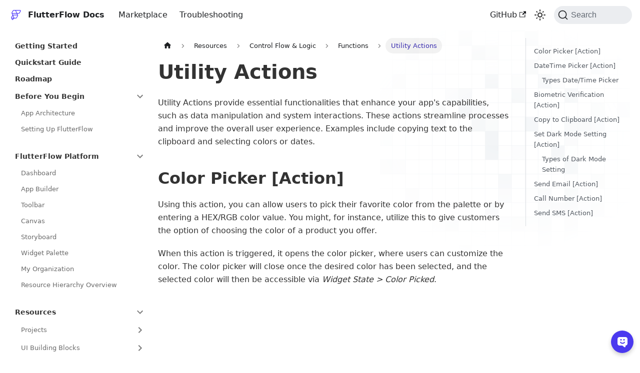

--- FILE ---
content_type: text/html; charset=utf-8
request_url: https://docs.flutterflow.io/resources/functions/utility-actions/
body_size: 9621
content:
<!doctype html>
<html lang="en" dir="ltr" class="docs-wrapper plugin-docs plugin-id-default docs-version-current docs-doc-page docs-doc-id-resources/control-flow/functions/utility-actions" data-has-hydrated="false">
<head>
<meta charset="UTF-8">
<meta name="generator" content="Docusaurus v3.4.0">
<title data-rh="true">Utility Actions | FlutterFlow Documentation</title><meta data-rh="true" name="viewport" content="width=device-width,initial-scale=1"><meta data-rh="true" name="twitter:card" content="summary_large_image"><meta data-rh="true" property="og:image" content="https://docs.flutterflow.io/img/social-card-docs.png"><meta data-rh="true" name="twitter:image" content="https://docs.flutterflow.io/img/social-card-docs.png"><meta data-rh="true" property="og:url" content="https://docs.flutterflow.io/resources/functions/utility-actions"><meta data-rh="true" property="og:locale" content="en"><meta data-rh="true" name="docusaurus_locale" content="en"><meta data-rh="true" name="docsearch:language" content="en"><meta data-rh="true" name="docusaurus_version" content="current"><meta data-rh="true" name="docusaurus_tag" content="docs-default-current"><meta data-rh="true" name="docsearch:version" content="current"><meta data-rh="true" name="docsearch:docusaurus_tag" content="docs-default-current"><meta data-rh="true" property="og:title" content="Utility Actions | FlutterFlow Documentation"><meta data-rh="true" name="description" content="Learn about the built-in utility Actions available in FlutterFlow to enhance your app&#x27;s UI logic."><meta data-rh="true" property="og:description" content="Learn about the built-in utility Actions available in FlutterFlow to enhance your app&#x27;s UI logic."><meta data-rh="true" name="keywords" content="Built-in Functions,Backend Query,Backend Logic,Control Flow,FlutterFlow,pub.dev"><link data-rh="true" rel="icon" href="/logos/favicon.png"><link data-rh="true" rel="canonical" href="https://docs.flutterflow.io/resources/functions/utility-actions"><link data-rh="true" rel="alternate" href="https://docs.flutterflow.io/resources/functions/utility-actions" hreflang="en"><link data-rh="true" rel="alternate" href="https://docs.flutterflow.io/resources/functions/utility-actions" hreflang="x-default"><link data-rh="true" rel="preconnect" href="https://L5VTR6TWVD-dsn.algolia.net" crossorigin="anonymous"><link rel="alternate" type="application/rss+xml" href="/blog/rss.xml" title="FlutterFlow Documentation RSS Feed">
<link rel="alternate" type="application/atom+xml" href="/blog/atom.xml" title="FlutterFlow Documentation Atom Feed">

<link rel="preconnect" href="https://www.google-analytics.com">
<link rel="preconnect" href="https://www.googletagmanager.com">
<script async src="https://www.googletagmanager.com/gtag/js?id=G-LC4SC6JY70"></script>
<script>function gtag(){dataLayer.push(arguments)}window.dataLayer=window.dataLayer||[],gtag("js",new Date),gtag("config","G-LC4SC6JY70",{anonymize_ip:!0})</script>


<link rel="search" type="application/opensearchdescription+xml" title="FlutterFlow Documentation" href="/opensearch.xml">
<link rel="stylesheet" href="https://fonts.googleapis.com/css?family=Product+Sans"><link rel="stylesheet" href="/assets/css/styles.e4919080.css">
<script src="/assets/js/runtime~main.c32b9835.js" defer="defer"></script>
<script src="/assets/js/main.fe59691f.js" defer="defer"></script>
</head>
<body class="navigation-with-keyboard">
<script>!function(){function t(t){document.documentElement.setAttribute("data-theme",t)}var e=function(){try{return new URLSearchParams(window.location.search).get("docusaurus-theme")}catch(t){}}()||function(){try{return window.localStorage.getItem("theme")}catch(t){}}();t(null!==e?e:"light")}(),function(){try{const n=new URLSearchParams(window.location.search).entries();for(var[t,e]of n)if(t.startsWith("docusaurus-data-")){var a=t.replace("docusaurus-data-","data-");document.documentElement.setAttribute(a,e)}}catch(t){}}()</script><div id="__docusaurus"><div role="region" aria-label="Skip to main content"><a class="skipToContent_fXgn" href="#__docusaurus_skipToContent_fallback">Skip to main content</a></div><nav aria-label="Main" class="navbar navbar--fixed-top"><div class="navbar__inner"><div class="navbar__items"><button aria-label="Toggle navigation bar" aria-expanded="false" class="navbar__toggle clean-btn" type="button"><svg width="30" height="30" viewBox="0 0 30 30" aria-hidden="true"><path stroke="currentColor" stroke-linecap="round" stroke-miterlimit="10" stroke-width="2" d="M4 7h22M4 15h22M4 23h22"></path></svg></button><a class="navbar__brand" href="/"><div class="navbar__logo"><img src="/logos/logoMark_outlinePrimary_transparent.svg" alt="FlutterFlow Docs" class="themedComponent_mlkZ themedComponent--light_NVdE"><img src="/logos/logoMark_outlinePrimary_transparent.svg" alt="FlutterFlow Docs" class="themedComponent_mlkZ themedComponent--dark_xIcU"></div><b class="navbar__title text--truncate">FlutterFlow Docs</b></a><a class="navbar__item navbar__link" href="/marketplace">Marketplace</a><a class="navbar__item navbar__link" href="/troubleshooting">Troubleshooting</a></div><div class="navbar__items navbar__items--right"><a href="https://github.com/FlutterFlow/flutterflow-documentation" target="_blank" rel="noopener noreferrer" class="navbar__item navbar__link">GitHub<svg width="13.5" height="13.5" aria-hidden="true" viewBox="0 0 24 24" class="iconExternalLink_nPIU"><path fill="currentColor" d="M21 13v10h-21v-19h12v2h-10v15h17v-8h2zm3-12h-10.988l4.035 4-6.977 7.07 2.828 2.828 6.977-7.07 4.125 4.172v-11z"></path></svg></a><div class="toggle_vylO colorModeToggle_DEke"><button class="clean-btn toggleButton_gllP toggleButtonDisabled_aARS" type="button" disabled="" title="Switch between dark and light mode (currently light mode)" aria-label="Switch between dark and light mode (currently light mode)" aria-live="polite"><svg viewBox="0 0 24 24" width="24" height="24" class="lightToggleIcon_pyhR"><path fill="currentColor" d="M12,9c1.65,0,3,1.35,3,3s-1.35,3-3,3s-3-1.35-3-3S10.35,9,12,9 M12,7c-2.76,0-5,2.24-5,5s2.24,5,5,5s5-2.24,5-5 S14.76,7,12,7L12,7z M2,13l2,0c0.55,0,1-0.45,1-1s-0.45-1-1-1l-2,0c-0.55,0-1,0.45-1,1S1.45,13,2,13z M20,13l2,0c0.55,0,1-0.45,1-1 s-0.45-1-1-1l-2,0c-0.55,0-1,0.45-1,1S19.45,13,20,13z M11,2v2c0,0.55,0.45,1,1,1s1-0.45,1-1V2c0-0.55-0.45-1-1-1S11,1.45,11,2z M11,20v2c0,0.55,0.45,1,1,1s1-0.45,1-1v-2c0-0.55-0.45-1-1-1C11.45,19,11,19.45,11,20z M5.99,4.58c-0.39-0.39-1.03-0.39-1.41,0 c-0.39,0.39-0.39,1.03,0,1.41l1.06,1.06c0.39,0.39,1.03,0.39,1.41,0s0.39-1.03,0-1.41L5.99,4.58z M18.36,16.95 c-0.39-0.39-1.03-0.39-1.41,0c-0.39,0.39-0.39,1.03,0,1.41l1.06,1.06c0.39,0.39,1.03,0.39,1.41,0c0.39-0.39,0.39-1.03,0-1.41 L18.36,16.95z M19.42,5.99c0.39-0.39,0.39-1.03,0-1.41c-0.39-0.39-1.03-0.39-1.41,0l-1.06,1.06c-0.39,0.39-0.39,1.03,0,1.41 s1.03,0.39,1.41,0L19.42,5.99z M7.05,18.36c0.39-0.39,0.39-1.03,0-1.41c-0.39-0.39-1.03-0.39-1.41,0l-1.06,1.06 c-0.39,0.39-0.39,1.03,0,1.41s1.03,0.39,1.41,0L7.05,18.36z"></path></svg><svg viewBox="0 0 24 24" width="24" height="24" class="darkToggleIcon_wfgR"><path fill="currentColor" d="M9.37,5.51C9.19,6.15,9.1,6.82,9.1,7.5c0,4.08,3.32,7.4,7.4,7.4c0.68,0,1.35-0.09,1.99-0.27C17.45,17.19,14.93,19,12,19 c-3.86,0-7-3.14-7-7C5,9.07,6.81,6.55,9.37,5.51z M12,3c-4.97,0-9,4.03-9,9s4.03,9,9,9s9-4.03,9-9c0-0.46-0.04-0.92-0.1-1.36 c-0.98,1.37-2.58,2.26-4.4,2.26c-2.98,0-5.4-2.42-5.4-5.4c0-1.81,0.89-3.42,2.26-4.4C12.92,3.04,12.46,3,12,3L12,3z"></path></svg></button></div><div class="navbarSearchContainer_Bca1"><button type="button" class="DocSearch DocSearch-Button" aria-label="Search"><span class="DocSearch-Button-Container"><svg width="20" height="20" class="DocSearch-Search-Icon" viewBox="0 0 20 20" aria-hidden="true"><path d="M14.386 14.386l4.0877 4.0877-4.0877-4.0877c-2.9418 2.9419-7.7115 2.9419-10.6533 0-2.9419-2.9418-2.9419-7.7115 0-10.6533 2.9418-2.9419 7.7115-2.9419 10.6533 0 2.9419 2.9418 2.9419 7.7115 0 10.6533z" stroke="currentColor" fill="none" fill-rule="evenodd" stroke-linecap="round" stroke-linejoin="round"></path></svg><span class="DocSearch-Button-Placeholder">Search</span></span><span class="DocSearch-Button-Keys"></span></button></div></div></div><div role="presentation" class="navbar-sidebar__backdrop"></div></nav><div id="__docusaurus_skipToContent_fallback" class="main-wrapper mainWrapper_z2l0"><div class="docsWrapper_hBAB"><button aria-label="Scroll back to top" class="clean-btn theme-back-to-top-button backToTopButton_sjWU" type="button"></button><div class="docRoot_UBD9"><aside class="theme-doc-sidebar-container docSidebarContainer_YfHR"><div class="sidebarViewport_aRkj"><div class="sidebar_njMd"><nav aria-label="Docs sidebar" class="menu thin-scrollbar menu_SIkG"><ul class="theme-doc-sidebar-menu menu__list"><li class="theme-doc-sidebar-item-link theme-doc-sidebar-item-link-level-1 menu__list-item"><a class="menu__link" href="/">Getting Started</a></li><li class="theme-doc-sidebar-item-link theme-doc-sidebar-item-link-level-1 menu__list-item"><a class="menu__link" href="/quickstart">Quickstart Guide</a></li><li class="theme-doc-sidebar-item-link theme-doc-sidebar-item-link-level-1 menu__list-item"><a class="menu__link" href="/roadmap">Roadmap</a></li><li class="theme-doc-sidebar-item-category theme-doc-sidebar-item-category-level-1 menu__list-item"><div class="menu__list-item-collapsible"><a class="menu__link menu__link--sublist menu__link--sublist-caret" role="button" aria-expanded="true" href="/before-you-begin/app-architecture">Before You Begin</a></div><ul style="display:block;overflow:visible;height:auto" class="menu__list"><li class="theme-doc-sidebar-item-link theme-doc-sidebar-item-link-level-2 menu__list-item"><a class="menu__link" tabindex="0" href="/before-you-begin/app-architecture">App Architecture</a></li><li class="theme-doc-sidebar-item-link theme-doc-sidebar-item-link-level-2 menu__list-item"><a class="menu__link" tabindex="0" href="/before-you-begin/setup-flutterflow">Setting Up FlutterFlow</a></li></ul></li><li class="theme-doc-sidebar-item-category theme-doc-sidebar-item-category-level-1 menu__list-item"><div class="menu__list-item-collapsible"><a class="menu__link menu__link--sublist menu__link--sublist-caret" role="button" aria-expanded="true" href="/flutterflow-ui/dashboard">FlutterFlow Platform</a></div><ul style="display:block;overflow:visible;height:auto" class="menu__list"><li class="theme-doc-sidebar-item-link theme-doc-sidebar-item-link-level-2 menu__list-item"><a class="menu__link" tabindex="0" href="/flutterflow-ui/dashboard">Dashboard</a></li><li class="theme-doc-sidebar-item-link theme-doc-sidebar-item-link-level-2 menu__list-item"><a class="menu__link" tabindex="0" href="/flutterflow-ui/builder">App Builder</a></li><li class="theme-doc-sidebar-item-link theme-doc-sidebar-item-link-level-2 menu__list-item"><a class="menu__link" tabindex="0" href="/flutterflow-ui/toolbar">Toolbar</a></li><li class="theme-doc-sidebar-item-link theme-doc-sidebar-item-link-level-2 menu__list-item"><a class="menu__link" tabindex="0" href="/flutterflow-ui/canvas">Canvas</a></li><li class="theme-doc-sidebar-item-link theme-doc-sidebar-item-link-level-2 menu__list-item"><a class="menu__link" tabindex="0" href="/flutterflow-ui/storyboard">Storyboard</a></li><li class="theme-doc-sidebar-item-link theme-doc-sidebar-item-link-level-2 menu__list-item"><a class="menu__link" tabindex="0" href="/flutterflow-ui/widget-palette">Widget Palette</a></li><li class="theme-doc-sidebar-item-link theme-doc-sidebar-item-link-level-2 menu__list-item"><a class="menu__link" tabindex="0" href="/flutterflow-ui/my-organization">My Organization</a></li><li class="theme-doc-sidebar-item-link theme-doc-sidebar-item-link-level-2 menu__list-item"><a class="menu__link" tabindex="0" href="/flutterflow-ui/resource-hierarchy">Resource Hierarchy Overview</a></li></ul></li><li class="theme-doc-sidebar-item-category theme-doc-sidebar-item-category-level-1 menu__list-item"><div class="menu__list-item-collapsible"><a class="menu__link menu__link--sublist menu__link--active" href="/resources">Resources</a><button aria-label="Collapse sidebar category &#x27;Resources&#x27;" aria-expanded="true" type="button" class="clean-btn menu__caret"></button></div><ul style="display:block;overflow:visible;height:auto" class="menu__list"><li class="theme-doc-sidebar-item-category theme-doc-sidebar-item-category-level-2 menu__list-item menu__list-item--collapsed"><div class="menu__list-item-collapsible"><a class="menu__link menu__link--sublist menu__link--sublist-caret" role="button" aria-expanded="false" tabindex="0" href="/resources/projects">Projects</a></div></li><li class="theme-doc-sidebar-item-category theme-doc-sidebar-item-category-level-2 menu__list-item menu__list-item--collapsed"><div class="menu__list-item-collapsible"><a class="menu__link menu__link--sublist menu__link--sublist-caret" role="button" aria-expanded="false" tabindex="0" href="/resources/ui/overview">UI Building Blocks</a></div></li><li class="theme-doc-sidebar-item-category theme-doc-sidebar-item-category-level-2 menu__list-item menu__list-item--collapsed"><div class="menu__list-item-collapsible"><a class="menu__link menu__link--sublist menu__link--sublist-caret" role="button" aria-expanded="false" tabindex="0" href="/resources/data-representation">Data Representation</a></div></li><li class="theme-doc-sidebar-item-category theme-doc-sidebar-item-category-level-2 menu__list-item"><div class="menu__list-item-collapsible"><a class="menu__link menu__link--sublist menu__link--sublist-caret menu__link--active" role="button" aria-expanded="true" tabindex="0" href="/resources/control-flow-overview">Control Flow &amp; Logic</a></div><ul style="display:block;overflow:visible;height:auto" class="menu__list"><li class="theme-doc-sidebar-item-link theme-doc-sidebar-item-link-level-3 menu__list-item"><a class="menu__link" tabindex="0" href="/resources/control-flow-overview">Overview</a></li><li class="theme-doc-sidebar-item-link theme-doc-sidebar-item-link-level-3 menu__list-item"><a class="menu__link" tabindex="0" href="/resources/control-flow-concepts">Control Flow Concepts</a></li><li class="theme-doc-sidebar-item-category theme-doc-sidebar-item-category-level-3 menu__list-item"><div class="menu__list-item-collapsible"><a class="menu__link menu__link--sublist menu__link--sublist-caret menu__link--active" role="button" aria-expanded="true" tabindex="0" href="/resources/functions/utility">Functions</a></div><ul style="display:block;overflow:visible;height:auto" class="menu__list"><li class="theme-doc-sidebar-item-link theme-doc-sidebar-item-link-level-4 menu__list-item"><a class="menu__link" tabindex="0" href="/resources/functions/utility">Utility Functions</a></li><li class="theme-doc-sidebar-item-link theme-doc-sidebar-item-link-level-4 menu__list-item"><a class="menu__link" tabindex="0" href="/resources/functions/action-flow-editor">Actions</a></li><li class="theme-doc-sidebar-item-link theme-doc-sidebar-item-link-level-4 menu__list-item"><a class="menu__link" tabindex="0" href="/resources/functions/action-triggers">Action Triggers</a></li><li class="theme-doc-sidebar-item-link theme-doc-sidebar-item-link-level-4 menu__list-item"><a class="menu__link" tabindex="0" href="/resources/functions/action-blocks">Action Blocks</a></li><li class="theme-doc-sidebar-item-link theme-doc-sidebar-item-link-level-4 menu__list-item"><a class="menu__link" tabindex="0" href="/resources/functions/conditional-logic">Conditional Logic</a></li><li class="theme-doc-sidebar-item-link theme-doc-sidebar-item-link-level-4 menu__list-item"><a class="menu__link" tabindex="0" href="/resources/functions/loops">Loops</a></li><li class="theme-doc-sidebar-item-link theme-doc-sidebar-item-link-level-4 menu__list-item"><a class="menu__link menu__link--active" aria-current="page" tabindex="0" href="/resources/functions/utility-actions">Utility Actions</a></li></ul></li><li class="theme-doc-sidebar-item-category theme-doc-sidebar-item-category-level-3 menu__list-item menu__list-item--collapsed"><div class="menu__list-item-collapsible"><a class="menu__link menu__link--sublist menu__link--sublist-caret" role="button" aria-expanded="false" tabindex="0" href="/resources/forms">User Interactivity</a></div></li><li class="theme-doc-sidebar-item-category theme-doc-sidebar-item-category-level-3 menu__list-item menu__list-item--collapsed"><div class="menu__list-item-collapsible"><a class="menu__link menu__link--sublist menu__link--sublist-caret" role="button" aria-expanded="false" tabindex="0" href="/resources/backend-logic/rest-api">Backend Logic</a></div></li><li class="theme-doc-sidebar-item-category theme-doc-sidebar-item-category-level-3 menu__list-item menu__list-item--collapsed"><div class="menu__list-item-collapsible"><a class="menu__link menu__link--sublist menu__link--sublist-caret" role="button" aria-expanded="false" tabindex="0" href="/resources/time-based-logic/wait-action">Time Based Logic</a></div></li></ul></li><li class="theme-doc-sidebar-item-link theme-doc-sidebar-item-link-level-2 menu__list-item"><a class="menu__link" tabindex="0" href="/resources/style-guide">Naming Variables &amp; Functions</a></li></ul></li><li class="theme-doc-sidebar-item-category theme-doc-sidebar-item-category-level-1 menu__list-item"><div class="menu__list-item-collapsible"><a class="menu__link menu__link--sublist" href="/concepts">Building Concepts</a><button aria-label="Collapse sidebar category &#x27;Building Concepts&#x27;" aria-expanded="true" type="button" class="clean-btn menu__caret"></button></div><ul style="display:block;overflow:visible;height:auto" class="menu__list"><li class="theme-doc-sidebar-item-link theme-doc-sidebar-item-link-level-2 menu__list-item"><a class="menu__link" tabindex="0" href="/concepts/design-system">Design System</a></li><li class="theme-doc-sidebar-item-category theme-doc-sidebar-item-category-level-2 menu__list-item menu__list-item--collapsed"><div class="menu__list-item-collapsible"><a class="menu__link menu__link--sublist menu__link--sublist-caret" role="button" aria-expanded="false" tabindex="0" href="/concepts/layouts">Layout</a></div></li><li class="theme-doc-sidebar-item-category theme-doc-sidebar-item-category-level-2 menu__list-item menu__list-item--collapsed"><div class="menu__list-item-collapsible"><a class="menu__link menu__link--sublist menu__link--sublist-caret" role="button" aria-expanded="false" tabindex="0" href="/concepts/state-management">State Management</a></div></li><li class="theme-doc-sidebar-item-category theme-doc-sidebar-item-category-level-2 menu__list-item menu__list-item--collapsed"><div class="menu__list-item-collapsible"><a class="menu__link menu__link--sublist menu__link--sublist-caret" role="button" aria-expanded="false" tabindex="0" href="/concepts/navigation/overview">Navigation &amp; Routing</a></div></li><li class="theme-doc-sidebar-item-category theme-doc-sidebar-item-category-level-2 menu__list-item menu__list-item--collapsed"><div class="menu__list-item-collapsible"><a class="menu__link menu__link--sublist" tabindex="0" href="/concepts/file-handling">File Handling</a><button aria-label="Expand sidebar category &#x27;File Handling&#x27;" aria-expanded="false" type="button" class="clean-btn menu__caret"></button></div></li><li class="theme-doc-sidebar-item-category theme-doc-sidebar-item-category-level-2 menu__list-item menu__list-item--collapsed"><div class="menu__list-item-collapsible"><a class="menu__link menu__link--sublist menu__link--sublist-caret" role="button" aria-expanded="false" tabindex="0" href="/concepts/custom-code">Customizations</a></div></li><li class="theme-doc-sidebar-item-category theme-doc-sidebar-item-category-level-2 menu__list-item menu__list-item--collapsed"><div class="menu__list-item-collapsible"><a class="menu__link menu__link--sublist" tabindex="0" href="/concepts/animations">Animations</a><button aria-label="Expand sidebar category &#x27;Animations&#x27;" aria-expanded="false" type="button" class="clean-btn menu__caret"></button></div></li><li class="theme-doc-sidebar-item-category theme-doc-sidebar-item-category-level-2 menu__list-item menu__list-item--collapsed"><div class="menu__list-item-collapsible"><a class="menu__link menu__link--sublist menu__link--sublist-caret" role="button" aria-expanded="false" tabindex="0" href="/concepts/accessibility">Accessibility &amp; Localization</a></div></li><li class="theme-doc-sidebar-item-category theme-doc-sidebar-item-category-level-2 menu__list-item menu__list-item--collapsed"><div class="menu__list-item-collapsible"><a class="menu__link menu__link--sublist menu__link--sublist-caret" role="button" aria-expanded="false" tabindex="0" href="/concepts/alerts/alert-dialog">Alerts</a></div></li><li class="theme-doc-sidebar-item-category theme-doc-sidebar-item-category-level-2 menu__list-item menu__list-item--collapsed"><div class="menu__list-item-collapsible"><a class="menu__link menu__link--sublist" tabindex="0" href="/concepts/notifications">Notifications</a><button aria-label="Expand sidebar category &#x27;Notifications&#x27;" aria-expanded="false" type="button" class="clean-btn menu__caret"></button></div></li><li class="theme-doc-sidebar-item-category theme-doc-sidebar-item-category-level-2 menu__list-item menu__list-item--collapsed"><div class="menu__list-item-collapsible"><a class="menu__link menu__link--sublist menu__link--sublist-caret" role="button" aria-expanded="false" tabindex="0" href="/concepts/advanced/method-channels">Advanced</a></div></li></ul></li><li class="theme-doc-sidebar-item-category theme-doc-sidebar-item-category-level-1 menu__list-item"><div class="menu__list-item-collapsible"><a class="menu__link menu__link--sublist menu__link--sublist-caret" role="button" aria-expanded="true" href="/collaboration/branching">Testing &amp; Publishing</a></div><ul style="display:block;overflow:visible;height:auto" class="menu__list"><li class="theme-doc-sidebar-item-category theme-doc-sidebar-item-category-level-2 menu__list-item menu__list-item--collapsed"><div class="menu__list-item-collapsible"><a class="menu__link menu__link--sublist menu__link--sublist-caret" role="button" aria-expanded="false" tabindex="0" href="/collaboration/branching">Branching &amp; Collaboration</a></div></li><li class="theme-doc-sidebar-item-link theme-doc-sidebar-item-link-level-2 menu__list-item"><a class="menu__link" tabindex="0" href="/testing/dev-environments">Development Environments</a></li><li class="theme-doc-sidebar-item-category theme-doc-sidebar-item-category-level-2 menu__list-item menu__list-item--collapsed"><div class="menu__list-item-collapsible"><a class="menu__link menu__link--sublist menu__link--sublist-caret" role="button" aria-expanded="false" tabindex="0" href="/testing/run-your-app">Testing your app</a></div></li><li class="theme-doc-sidebar-item-category theme-doc-sidebar-item-category-level-2 menu__list-item menu__list-item--collapsed"><div class="menu__list-item-collapsible"><a class="menu__link menu__link--sublist menu__link--sublist-caret" role="button" aria-expanded="false" tabindex="0" href="/exporting/push-to-github">Exporting Code</a></div></li><li class="theme-doc-sidebar-item-category theme-doc-sidebar-item-category-level-2 menu__list-item menu__list-item--collapsed"><div class="menu__list-item-collapsible"><a class="menu__link menu__link--sublist menu__link--sublist-caret" role="button" aria-expanded="false" tabindex="0" href="/deployment/pre-checks-before-publishing">Publishing</a></div></li></ul></li><li class="theme-doc-sidebar-item-category theme-doc-sidebar-item-category-level-1 menu__list-item"><div class="menu__list-item-collapsible"><a class="menu__link menu__link--sublist" href="/integrations">Integrations</a><button aria-label="Collapse sidebar category &#x27;Integrations&#x27;" aria-expanded="true" type="button" class="clean-btn menu__caret"></button></div><ul style="display:block;overflow:visible;height:auto" class="menu__list"><li class="theme-doc-sidebar-item-category theme-doc-sidebar-item-category-level-2 menu__list-item menu__list-item--collapsed"><div class="menu__list-item-collapsible"><a class="menu__link menu__link--sublist menu__link--sublist-caret" role="button" aria-expanded="false" tabindex="0" href="/integrations/ai-agents">AI</a></div></li><li class="theme-doc-sidebar-item-category theme-doc-sidebar-item-category-level-2 menu__list-item menu__list-item--collapsed"><div class="menu__list-item-collapsible"><a class="menu__link menu__link--sublist menu__link--sublist-caret" role="button" aria-expanded="false" tabindex="0" href="/integrations/ads/admob">Ads</a></div></li><li class="theme-doc-sidebar-item-category theme-doc-sidebar-item-category-level-2 menu__list-item menu__list-item--collapsed"><div class="menu__list-item-collapsible"><a class="menu__link menu__link--sublist menu__link--sublist-caret" role="button" aria-expanded="false" tabindex="0" href="/integrations/google-analytics">Analytics</a></div></li><li class="theme-doc-sidebar-item-category theme-doc-sidebar-item-category-level-2 menu__list-item menu__list-item--collapsed"><div class="menu__list-item-collapsible"><a class="menu__link menu__link--sublist menu__link--sublist-caret" role="button" aria-expanded="false" tabindex="0" href="/integrations/authentication-methods">Authentication</a></div></li><li class="theme-doc-sidebar-item-category theme-doc-sidebar-item-category-level-2 menu__list-item menu__list-item--collapsed"><div class="menu__list-item-collapsible"><a class="menu__link menu__link--sublist menu__link--sublist-caret" role="button" aria-expanded="false" tabindex="0" href="/integrations/database/cloud-firestore/getting-started">Database</a></div></li><li class="theme-doc-sidebar-item-category theme-doc-sidebar-item-category-level-2 menu__list-item menu__list-item--collapsed"><div class="menu__list-item-collapsible"><a class="menu__link menu__link--sublist menu__link--sublist-caret" role="button" aria-expanded="false" tabindex="0" href="/integrations/firebase/connect-to-firebase">Firebase</a></div></li><li class="theme-doc-sidebar-item-category theme-doc-sidebar-item-category-level-2 menu__list-item menu__list-item--collapsed"><div class="menu__list-item-collapsible"><a class="menu__link menu__link--sublist menu__link--sublist-caret" role="button" aria-expanded="false" tabindex="0" href="/best-practices/secure-api-keys">Google Cloud</a></div></li><li class="theme-doc-sidebar-item-category theme-doc-sidebar-item-category-level-2 menu__list-item menu__list-item--collapsed"><div class="menu__list-item-collapsible"><a class="menu__link menu__link--sublist menu__link--sublist-caret" role="button" aria-expanded="false" tabindex="0" href="/integrations/google-maps/generate-maps-keys">Maps</a></div></li><li class="theme-doc-sidebar-item-category theme-doc-sidebar-item-category-level-2 menu__list-item menu__list-item--collapsed"><div class="menu__list-item-collapsible"><a class="menu__link menu__link--sublist menu__link--sublist-caret" role="button" aria-expanded="false" tabindex="0" href="/integrations/payments/braintree">Payments</a></div></li><li class="theme-doc-sidebar-item-category theme-doc-sidebar-item-category-level-2 menu__list-item menu__list-item--collapsed"><div class="menu__list-item-collapsible"><a class="menu__link menu__link--sublist menu__link--sublist-caret" role="button" aria-expanded="false" tabindex="0" href="/integrations/search/simple-search">Search</a></div></li><li class="theme-doc-sidebar-item-category theme-doc-sidebar-item-category-level-2 menu__list-item menu__list-item--collapsed"><div class="menu__list-item-collapsible"><a class="menu__link menu__link--sublist menu__link--sublist-caret" role="button" aria-expanded="false" tabindex="0" href="/integrations/firebase-storage/storage-rules">Storage</a></div></li><li class="theme-doc-sidebar-item-category theme-doc-sidebar-item-category-level-2 menu__list-item menu__list-item--collapsed"><div class="menu__list-item-collapsible"><a class="menu__link menu__link--sublist menu__link--sublist-caret" role="button" aria-expanded="false" tabindex="0" href="/integrations/mux/initial-setup">Streaming</a></div></li><li class="theme-doc-sidebar-item-category theme-doc-sidebar-item-category-level-2 menu__list-item menu__list-item--collapsed"><div class="menu__list-item-collapsible"><a class="menu__link menu__link--sublist menu__link--sublist-caret" role="button" aria-expanded="false" tabindex="0" href="/integrations/supabase/setup">Supabase</a></div></li></ul></li><li class="theme-doc-sidebar-item-category theme-doc-sidebar-item-category-level-1 menu__list-item"><div class="menu__list-item-collapsible"><a class="menu__link menu__link--sublist menu__link--sublist-caret" role="button" aria-expanded="true" href="/generated-code/project-structure">Generated Code</a></div><ul style="display:block;overflow:visible;height:auto" class="menu__list"><li class="theme-doc-sidebar-item-link theme-doc-sidebar-item-link-level-2 menu__list-item"><a class="menu__link" tabindex="0" href="/generated-code/project-structure">Directory Structure</a></li><li class="theme-doc-sidebar-item-link theme-doc-sidebar-item-link-level-2 menu__list-item"><a class="menu__link" tabindex="0" href="/generated-code/custom-data-types">Custom Data Types</a></li><li class="theme-doc-sidebar-item-link theme-doc-sidebar-item-link-level-2 menu__list-item"><a class="menu__link" tabindex="0" href="/generated-code/state-management">FlutterFlow State Management</a></li><li class="theme-doc-sidebar-item-link theme-doc-sidebar-item-link-level-2 menu__list-item"><a class="menu__link" tabindex="0" href="/generated-code/ff-app-state">FFAppState</a></li><li class="theme-doc-sidebar-item-link theme-doc-sidebar-item-link-level-2 menu__list-item"><a class="menu__link" tabindex="0" href="/generated-code/flutterflow-model">FlutterFlow Model</a></li><li class="theme-doc-sidebar-item-link theme-doc-sidebar-item-link-level-2 menu__list-item"><a class="menu__link" tabindex="0" href="/generated-code/component-model">Component Model</a></li><li class="theme-doc-sidebar-item-link theme-doc-sidebar-item-link-level-2 menu__list-item"><a class="menu__link" tabindex="0" href="/generated-code/page-model">Page Model</a></li></ul></li><li class="theme-doc-sidebar-item-category theme-doc-sidebar-item-category-level-1 menu__list-item"><div class="menu__list-item-collapsible"><a class="menu__link menu__link--sublist menu__link--sublist-caret" role="button" aria-expanded="true" href="/accounts-billing/subscriptions/subscriptions">Accounts &amp; Billing</a></div><ul style="display:block;overflow:visible;height:auto" class="menu__list"><li class="theme-doc-sidebar-item-category theme-doc-sidebar-item-category-level-2 menu__list-item menu__list-item--collapsed"><div class="menu__list-item-collapsible"><a class="menu__link menu__link--sublist" tabindex="0" href="/accounts-billing/subscriptions/subscriptions">Subscriptions</a><button aria-label="Expand sidebar category &#x27;Subscriptions&#x27;" aria-expanded="false" type="button" class="clean-btn menu__caret"></button></div></li><li class="theme-doc-sidebar-item-link theme-doc-sidebar-item-link-level-2 menu__list-item"><a class="menu__link" tabindex="0" href="/accounts-billing/account-management">Account Management</a></li><li class="theme-doc-sidebar-item-link theme-doc-sidebar-item-link-level-2 menu__list-item"><a class="menu__link" tabindex="0" href="/accounts-billing/plan-pricing">Plans &amp; Pricing</a></li><li class="theme-doc-sidebar-item-link theme-doc-sidebar-item-link-level-2 menu__list-item"><a class="menu__link" tabindex="0" href="/accounts-billing/plan-comparison">Plan Comparison</a></li><li class="theme-doc-sidebar-item-link theme-doc-sidebar-item-link-level-2 menu__list-item"><a class="menu__link" tabindex="0" href="/accounts-billing/manage-custom-domains">Manage Custom Domains</a></li><li class="theme-doc-sidebar-item-link theme-doc-sidebar-item-link-level-2 menu__list-item"><a class="menu__link" tabindex="0" href="/accounts-billing/payments-billing">Payments &amp; Billing</a></li><li class="theme-doc-sidebar-item-link theme-doc-sidebar-item-link-level-2 menu__list-item"><a class="menu__link" tabindex="0" href="/accounts-billing/privacy-terms-of-service">Privacy And Terms Of Service</a></li><li class="theme-doc-sidebar-item-link theme-doc-sidebar-item-link-level-2 menu__list-item"><a class="menu__link" tabindex="0" href="/accounts-billing/referral-program">Referral Program</a></li></ul></li><li class="theme-doc-sidebar-item-category theme-doc-sidebar-item-category-level-1 menu__list-item"><div class="menu__list-item-collapsible"><a class="menu__link menu__link--sublist menu__link--sublist-caret" role="button" aria-expanded="true" href="/misc/submit-bug-report">Miscellaneous</a></div><ul style="display:block;overflow:visible;height:auto" class="menu__list"><li class="theme-doc-sidebar-item-link theme-doc-sidebar-item-link-level-2 menu__list-item"><a class="menu__link" tabindex="0" href="/misc/submit-bug-report">Submit Bug Reports</a></li><li class="theme-doc-sidebar-item-link theme-doc-sidebar-item-link-level-2 menu__list-item"><a class="menu__link" tabindex="0" href="/misc/enterprise">Enterprise</a></li><li class="theme-doc-sidebar-item-link theme-doc-sidebar-item-link-level-2 menu__list-item"><a class="menu__link" tabindex="0" href="/misc/hire-flutterflow-developer">Hire FlutterFlow Developer</a></li><li class="theme-doc-sidebar-item-link theme-doc-sidebar-item-link-level-2 menu__list-item"><a class="menu__link" tabindex="0" href="/misc/additional-resources">Additional Resources To Get Help</a></li><li class="theme-doc-sidebar-item-link theme-doc-sidebar-item-link-level-2 menu__list-item"><a class="menu__link" tabindex="0" href="/misc/application-data-ownership">Application &amp; Data Ownership</a></li><li class="theme-doc-sidebar-item-link theme-doc-sidebar-item-link-level-2 menu__list-item"><a class="menu__link" tabindex="0" href="/misc/customer-support-policy">Customer Support Policy</a></li><li class="theme-doc-sidebar-item-link theme-doc-sidebar-item-link-level-2 menu__list-item"><a class="menu__link" tabindex="0" href="/misc/security">Security</a></li></ul></li></ul></nav></div></div></aside><main class="docMainContainer_TBSr"><div class="container padding-top--md padding-bottom--lg"><div class="row"><div class="col docItemCol_VOVn"><div class="docItemContainer_Djhp"><article><nav class="theme-doc-breadcrumbs breadcrumbsContainer_Z_bl" aria-label="Breadcrumbs"><ul class="breadcrumbs" itemscope="" itemtype="https://schema.org/BreadcrumbList"><li class="breadcrumbs__item"><a aria-label="Home page" class="breadcrumbs__link" href="/"><svg viewBox="0 0 24 24" class="breadcrumbHomeIcon_YNFT"><path d="M10 19v-5h4v5c0 .55.45 1 1 1h3c.55 0 1-.45 1-1v-7h1.7c.46 0 .68-.57.33-.87L12.67 3.6c-.38-.34-.96-.34-1.34 0l-8.36 7.53c-.34.3-.13.87.33.87H5v7c0 .55.45 1 1 1h3c.55 0 1-.45 1-1z" fill="currentColor"></path></svg></a></li><li itemscope="" itemprop="itemListElement" itemtype="https://schema.org/ListItem" class="breadcrumbs__item"><a class="breadcrumbs__link" itemprop="item" href="/resources"><span itemprop="name">Resources</span></a><meta itemprop="position" content="1"></li><li class="breadcrumbs__item"><span class="breadcrumbs__link">Control Flow &amp; Logic</span><meta itemprop="position" content="2"></li><li class="breadcrumbs__item"><span class="breadcrumbs__link">Functions</span><meta itemprop="position" content="3"></li><li itemscope="" itemprop="itemListElement" itemtype="https://schema.org/ListItem" class="breadcrumbs__item breadcrumbs__item--active"><span class="breadcrumbs__link" itemprop="name">Utility Actions</span><meta itemprop="position" content="4"></li></ul></nav><div class="tocCollapsible_ETCw theme-doc-toc-mobile tocMobile_ITEo"><button type="button" class="clean-btn tocCollapsibleButton_TO0P">On this page</button></div><div class="theme-doc-markdown markdown"><h1>Utility Actions</h1>
<p>Utility Actions provide essential functionalities that enhance your app&#x27;s capabilities, such as data manipulation and system interactions. These actions streamline processes and improve the overall user experience. Examples include copying text to the clipboard and selecting colors or dates.</p>
<h2 class="anchor anchorWithStickyNavbar_LWe7" id="color-picker-action">Color Picker [Action]<a class="hash-link" aria-label="Direct link to Color Picker [Action]" title="Direct link to Color Picker [Action]" href="/resources/functions/utility-actions#color-picker-action">​</a></h2>
<p>Using this action, you can allow users to pick their favorite color from the palette or by entering a HEX/RGB color value. You might, for instance, utilize this to give customers the option of choosing the color of a product you offer.</p>
<p>When this action is triggered, it opens the color picker, where users can customize the color. The color picker will close once the desired color has been selected, and the selected color will then be accessible via <em>Widget State &gt; Color Picked</em>.</p>
<div style="position:relative;padding-bottom:calc(56.67989417989418% + 41px);height:0;width:100%"><iframe src="https://demo.arcade.software/5lUa4lK1SgPUQvkM6Kqj?embed&amp;show_copy_link=true" style="position:absolute;top:0;left:0;width:100%;height:100%;color-scheme:light" frameborder="0" loading="lazy" allowfullscreen="" allow="clipboard-write"></iframe></div>
<p></p>
<p>Follow the steps below to add this action to any widget.</p>
<ol>
<li>Select the <strong>Widget</strong> (e.g., Container, Button, etc.) on which you want to add the action.</li>
<li>Select <strong>Actions</strong> from the properties panel (the right menu), If it&#x27;s the first action, click <strong>+ Add Action</strong> button. Otherwise, click the &quot;<strong>+</strong>&quot; button below the previous action tile (inside <em>Action Flow Editor</em>) and select <strong>Add Action</strong>.</li>
<li>Search and select the <strong>Color Picker</strong> (under <em>Widget/UI Interactions</em>) action.</li>
<li>When the color picker is opened, by default, the primary color is selected. To change this, set the <strong>Initially Selected Color</strong>.</li>
<li>You can also customize the look and feel of the color picker by changing the color of the <strong>Text</strong>, <strong>Background</strong>, and <strong>Button</strong>.</li>
<li>By default, the color picker allows users to add opacity to the color. To allow users only select the opaque colors, disable the <strong>Allow Opacity</strong> toggle.</li>
<li>Recent colors help users choose any previous color they have used. Disable the <strong>Show Recent Color</strong> toggle if you don&#x27;t want to show them.</li>
<li>The selected color is now available at <strong>Widget State &gt; Color Picked</strong>. You can access it from any widget&#x27;s color property or click the &quot;<strong>+</strong>&quot; button and add the following action to update the selected color in your backend or app state.</li>
</ol>
<p></p>
<div class="theme-admonition theme-admonition-info admonition_xJq3 alert alert--info"><div class="admonitionHeading_Gvgb"><span class="admonitionIcon_Rf37"><svg viewBox="0 0 14 16"><path fill-rule="evenodd" d="M7 2.3c3.14 0 5.7 2.56 5.7 5.7s-2.56 5.7-5.7 5.7A5.71 5.71 0 0 1 1.3 8c0-3.14 2.56-5.7 5.7-5.7zM7 1C3.14 1 0 4.14 0 8s3.14 7 7 7 7-3.14 7-7-3.14-7-7-7zm1 3H6v5h2V4zm0 6H6v2h2v-2z"></path></svg></span>info</div><div class="admonitionContent_BuS1"><p>After the user has selected the desired color, the picker will close automatically, and the selected color can then be accessed via the <strong>Widget State &gt; Color Picked</strong>.</p></div></div>
<p>Here&#x27;s an example of adding the color picker action and updating the selected color in an app state variable.</p>
<div class="tabs-container tabList__CuJ"><ul role="tablist" aria-orientation="horizontal" class="tabs"><li role="tab" tabindex="0" aria-selected="true" class="tabs__item tabItem_LNqP tabs__item--active">Adding color picker action</li><li role="tab" tabindex="-1" aria-selected="false" class="tabs__item tabItem_LNqP">Customize color picker</li></ul><div class="margin-top--md"><div role="tabpanel" class="tabItem_Ymn6"><div style="position:relative;padding-bottom:calc(56.67989417989418% + 41px);height:0;width:100%"><iframe src="https://demo.arcade.software/BHfN2umFDQgL0upiZUaz?embed&amp;show_copy_link=true" style="position:absolute;top:0;left:0;width:100%;height:100%;color-scheme:light" frameborder="0" loading="lazy" allowfullscreen="" allow="clipboard-write"></iframe></div><p></p></div><div role="tabpanel" class="tabItem_Ymn6" hidden=""><p><img decoding="async" loading="lazy" alt="customize-color-picker" src="/assets/images/customize-color-picker-9a6db3757512a828ae5b86369eed4027.avif" width="1536" height="995" class="img_ev3q"></p></div></div></div>
<h2 class="anchor anchorWithStickyNavbar_LWe7" id="datetime-picker-action">DateTime Picker [Action]<a class="hash-link" aria-label="Direct link to DateTime Picker [Action]" title="Direct link to DateTime Picker [Action]" href="/resources/functions/utility-actions#datetime-picker-action">​</a></h2>
<p>This action allows the user to select a date and time. You could use it to schedule appointments, set a reminder for a specific date, choose travel dates and times, etc.</p>
<p>When this action is triggered, it opens the graphical calendar and clock interface that the user can interact with to select a specific date and time.</p>
<div style="position:relative;padding-bottom:calc(56.67989417989418% + 41px);height:0;width:100%"><iframe src="https://demo.arcade.software/HyKZpuo986EOfdG7IrQC?embed&amp;show_copy_link=true" style="position:absolute;top:0;left:0;width:100%;height:100%;color-scheme:light" frameborder="0" loading="lazy" allowfullscreen="" allow="clipboard-write"></iframe></div>
<p></p>
<h3 class="anchor anchorWithStickyNavbar_LWe7" id="types-datetime-picker">Types Date/Time Picker<a class="hash-link" aria-label="Direct link to Types Date/Time Picker" title="Direct link to Types Date/Time Picker" href="/resources/functions/utility-actions#types-datetime-picker">​</a></h3>
<p>You can choose to open the following types of <em>Date/Time</em> picker dialog:</p>
<ul>
<li><strong>Date</strong>: Allows you to only select a date.</li>
<li><strong>Date+Time</strong>: Allows you to select the date followed by the time.</li>
<li><strong>Time</strong>: Allows you to only select a time.</li>
</ul>
<p>Follow the steps below to add this action to any widget.</p>
<ol>
<li>Select the <strong>Widget</strong> (e.g., Container, Button, etc.) on which you want to add the action.</li>
<li>Select <strong>Actions</strong> from the properties panel (the right menu), If it&#x27;s the first action, click <strong>+ Add Action</strong> button. Otherwise, click the &quot;<strong>+</strong>&quot; button below the previous action tile (inside <em>Action Flow Editor</em>) and select <strong>Add Action</strong>.</li>
<li>Search and select the <strong>Date/Time Picker</strong> (under <em>Widget/UI Interactions</em>) action.</li>
<li>Set the <a href="/resources/functions/utility-actions#types-datetime-picker">Date/Time picker type</a>.</li>
<li>By default, the picker shows the current date/time. You can change this by adjusting the <strong>Default Date/Time</strong>.</li>
<li>To define the range of selectable dates, use the <strong>Minimum Date/Time</strong> and <strong>Maximum Date/Time</strong> properties. Click on <strong>Unset</strong> to specify your dates.</li>
<li>Control whether the past and future dates/times are selectable with <strong>Allow Past Date/Time</strong> and <strong>Allow Future Date/Time</strong>. <strong>Tip</strong>: If you explicitly set the min or max date, this option will be disabled.</li>
<li>For an iOS-style display, activate the <strong>Use Cupertino-style</strong> toggle.</li>
</ol>
<p></p>
<p><img decoding="async" loading="lazy" alt="cupertino-style" src="/assets/images/cupertino-style-6cd132faee38015163a03a82e6406a29.png" width="856" height="640" class="img_ev3q">
9. For more personalized styling, turn off <strong>Use Default Theme</strong> and tweak the settings in the <strong>Appearance Properties</strong> section.</p>
<p></p>
<p><img decoding="async" loading="lazy" alt="appearance-properties" src="/assets/images/appearance-properties-e452f129ea064da6443fb476b9a69f92.png" width="2438" height="1580" class="img_ev3q"></p>
<div class="theme-admonition theme-admonition-info admonition_xJq3 alert alert--info"><div class="admonitionHeading_Gvgb"><span class="admonitionIcon_Rf37"><svg viewBox="0 0 14 16"><path fill-rule="evenodd" d="M7 2.3c3.14 0 5.7 2.56 5.7 5.7s-2.56 5.7-5.7 5.7A5.71 5.71 0 0 1 1.3 8c0-3.14 2.56-5.7 5.7-5.7zM7 1C3.14 1 0 4.14 0 8s3.14 7 7 7 7-3.14 7-7-3.14-7-7-7zm1 3H6v5h2V4zm0 6H6v2h2v-2z"></path></svg></span>info</div><div class="admonitionContent_BuS1"><p>After the user has selected the desired date and time, the picker will close automatically, and the selected date/time can then be accessed via the <em><strong>Widget State &gt; Date Picked</strong>.</em></p></div></div>
<p>Here&#x27;s an example of adding the date time picker action and displaying the value in a Text widget.</p>
<div style="position:relative;padding-bottom:calc(56.67989417989418% + 41px);height:0;width:100%"><iframe src="https://www.loom.com/embed/ffcbf0422511433b93bef7b08f7501a5?sid=cebeb57a-5bbc-41c4-9604-c9ba2b1aad32" style="position:absolute;top:0;left:0;width:100%;height:100%;color-scheme:light" frameborder="0" loading="lazy" allowfullscreen="" allow="clipboard-write"></iframe></div>
<p></p>
<h2 class="anchor anchorWithStickyNavbar_LWe7" id="biometric-verification-action">Biometric Verification [Action]<a class="hash-link" aria-label="Direct link to Biometric Verification [Action]" title="Direct link to Biometric Verification [Action]" href="/resources/functions/utility-actions#biometric-verification-action">​</a></h2>
<p>Most modern devices come with biometric sensors to strengthen the device&#x27;s security. Using this action, you can leverage on-device authentication such as fingerprint or face recognition to protect your app&#x27;s privacy.</p>
<p>When this action triggers, it checks for the enrolled biometric. If it finds any, it asks users to verify their identity. If the biometric authentication fails, it opens up the screen lock option (e.g., Pattern, PIN, Password, Swipe, etc.) as a fallback method to authenticate users.</p>
<p>A common use case of this action is to allow only the intended user to open an app that involves financial or confidential information, such as an online payment app, stock trading app, or online storage app.</p>
<div style="position:relative;padding-bottom:calc(56.67989417989418% + 41px);height:0;width:100%"><iframe src="https://demo.arcade.software/nzMmo0lGgvZ4LybXBSy2?embed&amp;show_copy_link=true" style="position:absolute;top:0;left:0;width:100%;height:100%;color-scheme:light" frameborder="0" loading="lazy" allowfullscreen="" allow="clipboard-write"></iframe></div>
<p></p>
<p>Go to your project page on FlutterFlow and follow the steps below to define the Action to any widget.</p>
<ol>
<li>Select the <strong>Widget</strong> (e.g., Button) on which you want to define the action.</li>
<li>Select <strong>Actions</strong> from the Properties panel (the right menu), and click <strong>Open</strong>. This will open an <strong>Action Flow Editor</strong> in a new popup window.</li>
<li>Click on the <strong>+ Add Action</strong>.</li>
<li>On the right side, search and select the <strong>Biometric Verification</strong> (under <em>Utilities</em>) action.<!-- -->
<ol>
<li>By default, if the biometric verification fails, it opens the on-device credentials such as Pattern and PIN. This helps in a case where the biometric sensor can&#x27;t recognize a valid fingerprint or face. However, you can disable this behavior and only allow biometric verification. To do so, turn on the <strong>Allow biometric only</strong> toggle.</li>
<li>Enter the <strong>Biometric Reason text</strong>. This message is displayed inside the biometric recognition UI.</li>
<li>Provide the <strong>Action Output Variable Name</strong>. The status of biometric verification, True (pass) or False(fail), is stored in this variable. You can use this variable to decide the following action. For example, showing a success or failure message.</li>
<li>To show a success or failure message, <strong>Add Conditional</strong> action by clicking on the + button inside the already added action.<!-- -->
<ol>
<li>Click on the <strong>UNSET</strong>, select <strong>Action Output</strong>, and select the action output variable name.</li>
<li>Under the <strong>TRUE</strong> section, add an action to <a href="/resources/ui/pages/scaffold#snackbar">show the snackbar</a> with a success message.</li>
<li>Similarly, add the failure message under the <strong>FALSE</strong> section.</li>
</ol>
</li>
</ol>
</li>
</ol>
<div style="position:relative;padding-bottom:calc(56.67989417989418% + 41px);height:0;width:100%"><iframe src="https://demo.arcade.software/87E8n4OAqZWl6pVqMeyp?embed&amp;show_copy_link=true" style="position:absolute;top:0;left:0;width:100%;height:100%;color-scheme:light" frameborder="0" loading="lazy" allowfullscreen="" allow="clipboard-write"></iframe></div>
<p></p>
<h2 class="anchor anchorWithStickyNavbar_LWe7" id="copy-to-clipboard-action">Copy to Clipboard [Action]<a class="hash-link" aria-label="Direct link to Copy to Clipboard [Action]" title="Direct link to Copy to Clipboard [Action]" href="/resources/functions/utility-actions#copy-to-clipboard-action">​</a></h2>
<p>Using this action, you can allow users to copy a particular text from your app. For example, copying a message or transaction ID and then pasting it into another application.</p>
<p>When this action is triggered, the data is stored temporarily in a special part of the device&#x27;s memory called the clipboard. The user can then paste the copied text into another application by using the &quot;paste&quot; command.</p>
<div style="position:relative;padding-bottom:calc(56.67989417989418% + 41px);height:0;width:100%"><iframe src="https://demo.arcade.software/R5Qqlm6UXicmBBgwBJH5?embed&amp;show_copy_link=true" style="position:absolute;top:0;left:0;width:100%;height:100%;color-scheme:light" frameborder="0" loading="lazy" allowfullscreen="" allow="clipboard-write"></iframe></div>
<p></p>
<p>Follow the steps below to add this action to any widget.</p>
<ol>
<li>Select the <strong>Widget</strong> (e.g., Button) on which you want to add the action.</li>
<li>Select <strong>Actions</strong> from the Properties panel (the right menu), and click <strong>Open</strong>. This will open an <strong>Action Flow Editor</strong> in a new popup window.</li>
<li>Click on the <strong>+ Add Action</strong>.</li>
<li>Search and select the <strong>Copy to Clipboard</strong> (under <em>Utilities</em>) action.</li>
<li>Most probably, this value would be dynamic; hence, you can set the <strong>Value Source</strong> to <strong>From Variable</strong> and set the <strong>Source</strong> accordingly.</li>
</ol>
<div class="theme-admonition theme-admonition-warning admonition_xJq3 alert alert--warning"><div class="admonitionHeading_Gvgb"><span class="admonitionIcon_Rf37"><svg viewBox="0 0 16 16"><path fill-rule="evenodd" d="M8.893 1.5c-.183-.31-.52-.5-.887-.5s-.703.19-.886.5L.138 13.499a.98.98 0 0 0 0 1.001c.193.31.53.501.886.501h13.964c.367 0 .704-.19.877-.5a1.03 1.03 0 0 0 .01-1.002L8.893 1.5zm.133 11.497H6.987v-2.003h2.039v2.003zm0-3.004H6.987V5.987h2.039v4.006z"></path></svg></span>warning</div><div class="admonitionContent_BuS1"><p>At present, testing this action isn&#x27;t possible in Test mode, but you can use the Run mode for this purpose.</p></div></div>
<div style="position:relative;padding-bottom:calc(56.67989417989418% + 41px);height:0;width:100%"><iframe src="https://demo.arcade.software/m5IDs1JW299lokr3kvhN?embed&amp;show_copy_link=true" style="position:absolute;top:0;left:0;width:100%;height:100%;color-scheme:light" frameborder="0" loading="lazy" allowfullscreen="" allow="clipboard-write"></iframe></div>
<p></p>
<h2 class="anchor anchorWithStickyNavbar_LWe7" id="set-dark-mode-setting-action">Set Dark Mode Setting [Action]<a class="hash-link" aria-label="Direct link to Set Dark Mode Setting [Action]" title="Direct link to Set Dark Mode Setting [Action]" href="/resources/functions/utility-actions#set-dark-mode-setting-action">​</a></h2>
<p>Using this Action, you can set the app theme to Light/Dark or set it as per the system.</p>
<div class="tabs-container tabList__CuJ"><ul role="tablist" aria-orientation="horizontal" class="tabs"><li role="tab" tabindex="0" aria-selected="true" class="tabs__item tabItem_LNqP tabs__item--active">As Per System</li><li role="tab" tabindex="-1" aria-selected="false" class="tabs__item tabItem_LNqP">Manually Setting Theme Mode</li></ul><div class="margin-top--md"><div role="tabpanel" class="tabItem_Ymn6"><div style="position:relative;padding-bottom:calc(56.67989417989418% + 41px);height:0;width:100%"><iframe src="https://demo.arcade.software/wtG5H6CD2K0bAB0SSuTW?embed&amp;show_copy_link=true" style="position:absolute;top:0;left:0;width:100%;height:100%;color-scheme:light" frameborder="0" loading="lazy" allowfullscreen="" allow="clipboard-write"></iframe></div><p></p></div><div role="tabpanel" class="tabItem_Ymn6" hidden=""><div style="position:relative;padding-bottom:calc(56.67989417989418% + 41px);height:0;width:100%"><iframe src="https://demo.arcade.software/kIk9WQB7Y0EigQsJzyxB?embed&amp;show_copy_link=true" style="position:absolute;top:0;left:0;width:100%;height:100%;color-scheme:light" frameborder="0" loading="lazy" allowfullscreen="" allow="clipboard-write"></iframe></div><p></p></div></div></div>
<h3 class="anchor anchorWithStickyNavbar_LWe7" id="types-of-dark-mode-setting">Types of Dark Mode Setting<a class="hash-link" aria-label="Direct link to Types of Dark Mode Setting" title="Direct link to Types of Dark Mode Setting" href="/resources/functions/utility-actions#types-of-dark-mode-setting">​</a></h3>
<p>There are three types of the mode you can set:</p>
<ul>
<li><strong>From System</strong>: Set the Light/Dark Mode based on system preference. That means you don&#x27;t need to build the Light/Dark Mode switch UI in your app. The dark mode will be set automatically if a user has set the dark mode in the Android/iOS operating system.</li>
<li><strong>Light Mode</strong>: Set the theme mode to Light.</li>
<li><strong>Dark Mode</strong>: Set the theme mode to Dark.</li>
</ul>
<p>Go to your project page on FlutterFlow and follow the steps below to define the Set Dark Mode Setting Action to any widget.</p>
<ol>
<li>Select <strong>Actions</strong> from the <a href="/flutterflow-ui/builder#properties-panel">properties panel</a> (the right menu)</li>
<li>Click <strong>+ Add Action</strong> button</li>
<li>Choose a gesture from the dropdown among <strong>On Tap</strong>, <strong>On Double Tap</strong>, or <strong>On Long Press</strong>.</li>
<li>Select the <strong>Action Type</strong> as <strong>Set Dark Mode Setting</strong>.</li>
<li>Set the <strong>Setting Source</strong> to <strong>Select Setting</strong>.</li>
<li>Set the <strong>Dark Mode Setting</strong> to any amongst the <strong>From System</strong>, <strong>Light Mode</strong>, <strong>Dark Mode</strong>.</li>
</ol>
<div style="position:relative;padding-bottom:calc(56.67989417989418% + 41px);height:0;width:100%"><iframe src="https://demo.arcade.software/Xcb0FwRDqEBLwu3VWqQr?embed&amp;show_copy_link=true" style="position:absolute;top:0;left:0;width:100%;height:100%;color-scheme:light" frameborder="0" loading="lazy" allowfullscreen="" allow="clipboard-write"></iframe></div>
<p></p>
<h2 class="anchor anchorWithStickyNavbar_LWe7" id="send-email-action">Send Email [Action]<a class="hash-link" aria-label="Direct link to Send Email [Action]" title="Direct link to Send Email [Action]" href="/resources/functions/utility-actions#send-email-action">​</a></h2>
<p>Using this action, you can send an Email to the specified email Id. This action does not directly send an email. Instead, it redirects you to the email app and prefills the subject and message body, and you have to press the send button to send an email finally.</p>
<div style="position:relative;padding-bottom:calc(56.67989417989418% + 41px);height:0;width:100%"><iframe src="https://demo.arcade.software/TmrSeayVTqMK1fpQd6xb?embed&amp;show_copy_link=true" style="position:absolute;top:0;left:0;width:100%;height:100%;color-scheme:light" frameborder="0" loading="lazy" allowfullscreen="" allow="clipboard-write"></iframe></div>
<p></p>
<p>Follow the steps below to add this action to any widget.</p>
<ol>
<li>Select the <strong>Widget</strong> (e.g., Button) on which you want to add the action.</li>
<li>Select <strong>Actions</strong> from the Properties panel (the right menu), and click <strong>+ Add Action</strong>.</li>
<li>Search and select the <strong>Send Email</strong> (under <em>Share</em>) action.</li>
<li>Inside the <strong>Email Address</strong> section, provide the valid email id. Your message will be sent to this email Id.</li>
<li>Also, provide the <strong>Subject</strong> and <strong>Body</strong> of the message to be sent.</li>
</ol>
<div style="position:relative;padding-bottom:calc(56.67989417989418% + 41px);height:0;width:100%"><iframe src="https://demo.arcade.software/4wvjE3fIJ2vErnB9FTMY?embed&amp;show_copy_link=true" style="position:absolute;top:0;left:0;width:100%;height:100%;color-scheme:light" frameborder="0" loading="lazy" allowfullscreen="" allow="clipboard-write"></iframe></div>
<p></p>
<h2 class="anchor anchorWithStickyNavbar_LWe7" id="call-number-action">Call Number [Action]<a class="hash-link" aria-label="Direct link to Call Number [Action]" title="Direct link to Call Number [Action]" href="/resources/functions/utility-actions#call-number-action">​</a></h2>
<p>Using this action, you can make a call to the specified number. This action does not directly call a number. Instead, it redirects you to the native Calls app and prefills the specified number; you have to press the call button to make a call.</p>
<div style="position:relative;padding-bottom:calc(56.67989417989418% + 41px);height:0;width:100%"><iframe src="https://demo.arcade.software/oLWgwLfwPRH7kuS75NXE?embed&amp;show_copy_link=true" style="position:absolute;top:0;left:0;width:100%;height:100%;color-scheme:light" frameborder="0" loading="lazy" allowfullscreen="" allow="clipboard-write"></iframe></div>
<p></p>
<p>Follow the steps below to add this action to any widget.</p>
<ol>
<li>Select the <strong>Widget</strong> (e.g., Button) on which you want to add the action.</li>
<li>Select <strong>Actions</strong> from the Properties panel (the right menu), and click <strong>+ Add Action</strong>.</li>
<li>Search and select the <strong>Call Number</strong> (under <em>Share</em>) action.</li>
<li>Inside the <strong>Phone Number</strong> section, provide the valid phone number. The call will be made to this number.</li>
</ol>
<div style="position:relative;padding-bottom:calc(56.67989417989418% + 41px);height:0;width:100%"><iframe src="https://demo.arcade.software/DfvPa2xvLDixvM08rTq2?embed&amp;show_copy_link=true" style="position:absolute;top:0;left:0;width:100%;height:100%;color-scheme:light" frameborder="0" loading="lazy" allowfullscreen="" allow="clipboard-write"></iframe></div>
<p></p>
<h2 class="anchor anchorWithStickyNavbar_LWe7" id="send-sms-action">Send SMS [Action]<a class="hash-link" aria-label="Direct link to Send SMS [Action]" title="Direct link to Send SMS [Action]" href="/resources/functions/utility-actions#send-sms-action">​</a></h2>
<p>Using this action, you can send an SMS to the specified number. This action does not directly send SMS. Instead, it redirects you to the native SMS app and prefills your message, and you have to press the send button to send the message finally.</p>
<div style="position:relative;padding-bottom:calc(56.67989417989418% + 41px);height:0;width:100%"><iframe src="https://demo.arcade.software/cUs9dsVARZWhoDPA61mb?embed&amp;show_copy_link=true" style="position:absolute;top:0;left:0;width:100%;height:100%;color-scheme:light" frameborder="0" loading="lazy" allowfullscreen="" allow="clipboard-write"></iframe></div>
<p></p>
<p>Follow the steps below to add this action to any widget.</p>
<ol>
<li>Select the <strong>Widget</strong> (e.g., Button) on which you want to add the action.</li>
<li>Select <strong>Actions</strong> from the Properties panel (the right menu), and click <strong>+ Add Action</strong>.</li>
<li>Search and select the <strong>Send SMS</strong> (under <em>Share</em>) action.</li>
<li>Inside the <strong>Phone Number</strong> section, provide the valid phone number. Your message will be sent to this number.</li>
<li>Inside the <strong>SMS Body</strong> section, provide the message you want to send.</li>
</ol>
<div style="position:relative;padding-bottom:calc(56.67989417989418% + 41px);height:0;width:100%"><iframe src="https://demo.arcade.software/51SGElsPLws7p7kCeIJH?embed&amp;show_copy_link=true" style="position:absolute;top:0;left:0;width:100%;height:100%;color-scheme:light" frameborder="0" loading="lazy" allowfullscreen="" allow="clipboard-write"></iframe></div>
<p></p></div><footer class="theme-doc-footer docusaurus-mt-lg"><div style="text-align:left;margin-bottom:2vh"><p style="font-weight:bold">Was this article helpful?</p><div style="display:flex;align-items:center;gap:10px"><button style="display:flex;align-items:center;justify-content:center;cursor:pointer;color:var(--ifm-text-color);background-color:var(--ifm-background-color);border:1px solid var(--ifm-border-color);border-radius:8px;padding:10px 20px;font-size:16px;font-family:var(--ifm-font-family-base);gap:5px">👍 Yes</button><button style="display:flex;align-items:center;justify-content:center;cursor:pointer;color:var(--ifm-text-color);background-color:var(--ifm-background-color);border:1px solid var(--ifm-border-color);border-radius:8px;padding:10px 20px;font-size:16px;font-family:var(--ifm-font-family-base);gap:5px">👎 No</button></div></div><div class="row margin-top--sm theme-doc-footer-tags-row"><div class="col"><b>Tags:</b><ul class="tags_jXut padding--none margin-left--sm"><li class="tag_QGVx"><a class="tag_zVej tagRegular_sFm0" href="/tags/functions">Functions</a></li></ul></div></div><div class="row margin-top--sm theme-doc-footer-edit-meta-row"><div class="col"><a href="https://github.com/FlutterFlow/flutterflow-documentation/edit/main/docs/resources/control-flow/functions/utility-actions.md" target="_blank" rel="noopener noreferrer" class="theme-edit-this-page"><svg fill="currentColor" height="20" width="20" viewBox="0 0 40 40" class="iconEdit_Z9Sw" aria-hidden="true"><g><path d="m34.5 11.7l-3 3.1-6.3-6.3 3.1-3q0.5-0.5 1.2-0.5t1.1 0.5l3.9 3.9q0.5 0.4 0.5 1.1t-0.5 1.2z m-29.5 17.1l18.4-18.5 6.3 6.3-18.4 18.4h-6.3v-6.2z"></path></g></svg>Edit this page</a></div><div class="col lastUpdated_JAkA"><span class="theme-last-updated">Last updated<!-- --> on <b><time datetime="2025-03-10T07:20:21.000Z" itemprop="dateModified">Mar 10, 2025</time></b> by <b>Pinkesh</b></span></div></div></footer></article><nav class="pagination-nav docusaurus-mt-lg" aria-label="Docs pages"><a class="pagination-nav__link pagination-nav__link--prev" href="/resources/functions/loops"><div class="pagination-nav__sublabel">Previous</div><div class="pagination-nav__label">Loops</div></a><a class="pagination-nav__link pagination-nav__link--next" href="/resources/forms"><div class="pagination-nav__sublabel">Next</div><div class="pagination-nav__label">Forms Overview</div></a></nav></div></div><div class="col col--3"><div class="tableOfContents_bqdL thin-scrollbar theme-doc-toc-desktop"><ul class="table-of-contents table-of-contents__left-border"><li><a class="table-of-contents__link toc-highlight" href="/resources/functions/utility-actions#color-picker-action">Color Picker [Action]</a></li><li><a class="table-of-contents__link toc-highlight" href="/resources/functions/utility-actions#datetime-picker-action">DateTime Picker [Action]</a><ul><li><a class="table-of-contents__link toc-highlight" href="/resources/functions/utility-actions#types-datetime-picker">Types Date/Time Picker</a></li></ul></li><li><a class="table-of-contents__link toc-highlight" href="/resources/functions/utility-actions#biometric-verification-action">Biometric Verification [Action]</a></li><li><a class="table-of-contents__link toc-highlight" href="/resources/functions/utility-actions#copy-to-clipboard-action">Copy to Clipboard [Action]</a></li><li><a class="table-of-contents__link toc-highlight" href="/resources/functions/utility-actions#set-dark-mode-setting-action">Set Dark Mode Setting [Action]</a><ul><li><a class="table-of-contents__link toc-highlight" href="/resources/functions/utility-actions#types-of-dark-mode-setting">Types of Dark Mode Setting</a></li></ul></li><li><a class="table-of-contents__link toc-highlight" href="/resources/functions/utility-actions#send-email-action">Send Email [Action]</a></li><li><a class="table-of-contents__link toc-highlight" href="/resources/functions/utility-actions#call-number-action">Call Number [Action]</a></li><li><a class="table-of-contents__link toc-highlight" href="/resources/functions/utility-actions#send-sms-action">Send SMS [Action]</a></li></ul></div></div></div></div></main></div></div></div><footer class="footer footer--dark"><div class="container container-fluid"><div class="row footer__links"><div class="col footer__col"><div class="footer__title">Docs</div><ul class="footer__items clean-list"><li class="footer__item"><a class="footer__link-item" href="/resources/functions/utility-actions">Tutorial</a></li></ul></div><div class="col footer__col"><div class="footer__title">Community</div><ul class="footer__items clean-list"><li class="footer__item"><a href="https://community.flutterflow.io" target="_blank" rel="noopener noreferrer" class="footer__link-item">Community Forum<svg width="13.5" height="13.5" aria-hidden="true" viewBox="0 0 24 24" class="iconExternalLink_nPIU"><path fill="currentColor" d="M21 13v10h-21v-19h12v2h-10v15h17v-8h2zm3-12h-10.988l4.035 4-6.977 7.07 2.828 2.828 6.977-7.07 4.125 4.172v-11z"></path></svg></a></li><li class="footer__item"><a href="https://twitter.com/flutterflow" target="_blank" rel="noopener noreferrer" class="footer__link-item">Twitter<svg width="13.5" height="13.5" aria-hidden="true" viewBox="0 0 24 24" class="iconExternalLink_nPIU"><path fill="currentColor" d="M21 13v10h-21v-19h12v2h-10v15h17v-8h2zm3-12h-10.988l4.035 4-6.977 7.07 2.828 2.828 6.977-7.07 4.125 4.172v-11z"></path></svg></a></li></ul></div><div class="col footer__col"><div class="footer__title">More</div><ul class="footer__items clean-list"><li class="footer__item"><a href="https://blog.flutterflow.io" target="_blank" rel="noopener noreferrer" class="footer__link-item">Blog</a></li><li class="footer__item"><a href="https://github.com/FlutterFlow/flutterflow-documentation" target="_blank" rel="noopener noreferrer" class="footer__link-item">GitHub<svg width="13.5" height="13.5" aria-hidden="true" viewBox="0 0 24 24" class="iconExternalLink_nPIU"><path fill="currentColor" d="M21 13v10h-21v-19h12v2h-10v15h17v-8h2zm3-12h-10.988l4.035 4-6.977 7.07 2.828 2.828 6.977-7.07 4.125 4.172v-11z"></path></svg></a></li></ul></div></div><div class="footer__bottom text--center"><div class="footer__copyright">Copyright © 2026 FlutterFlow. Built with Docusaurus.</div></div></div></footer></div>
</body>
</html>

--- FILE ---
content_type: text/javascript; charset=utf-8
request_url: https://docs.flutterflow.io/assets/js/79113.93c6d83e.js
body_size: 7047
content:
(self.webpackChunkdocusaurus_classic_typescript=self.webpackChunkdocusaurus_classic_typescript||[]).push([[79113],{27293:(e,t,n)=>{"use strict";n.d(t,{A:()=>L});var s=n(96540),a=n(74848);function o(e){const{mdxAdmonitionTitle:t,rest:n}=function(e){const t=s.Children.toArray(e),n=t.find((e=>s.isValidElement(e)&&"mdxAdmonitionTitle"===e.type)),o=t.filter((e=>e!==n)),c=n?.props.children;return{mdxAdmonitionTitle:c,rest:o.length>0?(0,a.jsx)(a.Fragment,{children:o}):null}}(e.children),o=e.title??t;return{...e,...o&&{title:o},children:n}}var c=n(34164),i=n(21312),r=n(17559);const l={admonition:"admonition_xJq3",admonitionHeading:"admonitionHeading_Gvgb",admonitionIcon:"admonitionIcon_Rf37",admonitionContent:"admonitionContent_BuS1"};function d(e){let{type:t,className:n,children:s}=e;return(0,a.jsx)("div",{className:(0,c.A)(r.G.common.admonition,r.G.common.admonitionType(t),l.admonition,n),children:s})}function u(e){let{icon:t,title:n}=e;return(0,a.jsxs)("div",{className:l.admonitionHeading,children:[(0,a.jsx)("span",{className:l.admonitionIcon,children:t}),n]})}function m(e){let{children:t}=e;return t?(0,a.jsx)("div",{className:l.admonitionContent,children:t}):null}function h(e){const{type:t,icon:n,title:s,children:o,className:c}=e;return(0,a.jsxs)(d,{type:t,className:c,children:[s||n?(0,a.jsx)(u,{title:s,icon:n}):null,(0,a.jsx)(m,{children:o})]})}function p(e){return(0,a.jsx)("svg",{viewBox:"0 0 14 16",...e,children:(0,a.jsx)("path",{fillRule:"evenodd",d:"M6.3 5.69a.942.942 0 0 1-.28-.7c0-.28.09-.52.28-.7.19-.18.42-.28.7-.28.28 0 .52.09.7.28.18.19.28.42.28.7 0 .28-.09.52-.28.7a1 1 0 0 1-.7.3c-.28 0-.52-.11-.7-.3zM8 7.99c-.02-.25-.11-.48-.31-.69-.2-.19-.42-.3-.69-.31H6c-.27.02-.48.13-.69.31-.2.2-.3.44-.31.69h1v3c.02.27.11.5.31.69.2.2.42.31.69.31h1c.27 0 .48-.11.69-.31.2-.19.3-.42.31-.69H8V7.98v.01zM7 2.3c-3.14 0-5.7 2.54-5.7 5.68 0 3.14 2.56 5.7 5.7 5.7s5.7-2.55 5.7-5.7c0-3.15-2.56-5.69-5.7-5.69v.01zM7 .98c3.86 0 7 3.14 7 7s-3.14 7-7 7-7-3.12-7-7 3.14-7 7-7z"})})}const f={icon:(0,a.jsx)(p,{}),title:(0,a.jsx)(i.A,{id:"theme.admonition.note",description:"The default label used for the Note admonition (:::note)",children:"note"})};function g(e){return(0,a.jsx)(h,{...f,...e,className:(0,c.A)("alert alert--secondary",e.className),children:e.children})}function x(e){return(0,a.jsx)("svg",{viewBox:"0 0 12 16",...e,children:(0,a.jsx)("path",{fillRule:"evenodd",d:"M6.5 0C3.48 0 1 2.19 1 5c0 .92.55 2.25 1 3 1.34 2.25 1.78 2.78 2 4v1h5v-1c.22-1.22.66-1.75 2-4 .45-.75 1-2.08 1-3 0-2.81-2.48-5-5.5-5zm3.64 7.48c-.25.44-.47.8-.67 1.11-.86 1.41-1.25 2.06-1.45 3.23-.02.05-.02.11-.02.17H5c0-.06 0-.13-.02-.17-.2-1.17-.59-1.83-1.45-3.23-.2-.31-.42-.67-.67-1.11C2.44 6.78 2 5.65 2 5c0-2.2 2.02-4 4.5-4 1.22 0 2.36.42 3.22 1.19C10.55 2.94 11 3.94 11 5c0 .66-.44 1.78-.86 2.48zM4 14h5c-.23 1.14-1.3 2-2.5 2s-2.27-.86-2.5-2z"})})}const j={icon:(0,a.jsx)(x,{}),title:(0,a.jsx)(i.A,{id:"theme.admonition.tip",description:"The default label used for the Tip admonition (:::tip)",children:"tip"})};function b(e){return(0,a.jsx)(h,{...j,...e,className:(0,c.A)("alert alert--success",e.className),children:e.children})}function v(e){return(0,a.jsx)("svg",{viewBox:"0 0 14 16",...e,children:(0,a.jsx)("path",{fillRule:"evenodd",d:"M7 2.3c3.14 0 5.7 2.56 5.7 5.7s-2.56 5.7-5.7 5.7A5.71 5.71 0 0 1 1.3 8c0-3.14 2.56-5.7 5.7-5.7zM7 1C3.14 1 0 4.14 0 8s3.14 7 7 7 7-3.14 7-7-3.14-7-7-7zm1 3H6v5h2V4zm0 6H6v2h2v-2z"})})}const y={icon:(0,a.jsx)(v,{}),title:(0,a.jsx)(i.A,{id:"theme.admonition.info",description:"The default label used for the Info admonition (:::info)",children:"info"})};function N(e){return(0,a.jsx)(h,{...y,...e,className:(0,c.A)("alert alert--info",e.className),children:e.children})}function A(e){return(0,a.jsx)("svg",{viewBox:"0 0 16 16",...e,children:(0,a.jsx)("path",{fillRule:"evenodd",d:"M8.893 1.5c-.183-.31-.52-.5-.887-.5s-.703.19-.886.5L.138 13.499a.98.98 0 0 0 0 1.001c.193.31.53.501.886.501h13.964c.367 0 .704-.19.877-.5a1.03 1.03 0 0 0 .01-1.002L8.893 1.5zm.133 11.497H6.987v-2.003h2.039v2.003zm0-3.004H6.987V5.987h2.039v4.006z"})})}const k={icon:(0,a.jsx)(A,{}),title:(0,a.jsx)(i.A,{id:"theme.admonition.warning",description:"The default label used for the Warning admonition (:::warning)",children:"warning"})};function B(e){return(0,a.jsx)("svg",{viewBox:"0 0 12 16",...e,children:(0,a.jsx)("path",{fillRule:"evenodd",d:"M5.05.31c.81 2.17.41 3.38-.52 4.31C3.55 5.67 1.98 6.45.9 7.98c-1.45 2.05-1.7 6.53 3.53 7.7-2.2-1.16-2.67-4.52-.3-6.61-.61 2.03.53 3.33 1.94 2.86 1.39-.47 2.3.53 2.27 1.67-.02.78-.31 1.44-1.13 1.81 3.42-.59 4.78-3.42 4.78-5.56 0-2.84-2.53-3.22-1.25-5.61-1.52.13-2.03 1.13-1.89 2.75.09 1.08-1.02 1.8-1.86 1.33-.67-.41-.66-1.19-.06-1.78C8.18 5.31 8.68 2.45 5.05.32L5.03.3l.02.01z"})})}const C={icon:(0,a.jsx)(B,{}),title:(0,a.jsx)(i.A,{id:"theme.admonition.danger",description:"The default label used for the Danger admonition (:::danger)",children:"danger"})};const w={icon:(0,a.jsx)(A,{}),title:(0,a.jsx)(i.A,{id:"theme.admonition.caution",description:"The default label used for the Caution admonition (:::caution)",children:"caution"})};const _={...{note:g,tip:b,info:N,warning:function(e){return(0,a.jsx)(h,{...k,...e,className:(0,c.A)("alert alert--warning",e.className),children:e.children})},danger:function(e){return(0,a.jsx)(h,{...C,...e,className:(0,c.A)("alert alert--danger",e.className),children:e.children})}},...{secondary:e=>(0,a.jsx)(g,{title:"secondary",...e}),important:e=>(0,a.jsx)(N,{title:"important",...e}),success:e=>(0,a.jsx)(b,{title:"success",...e}),caution:function(e){return(0,a.jsx)(h,{...w,...e,className:(0,c.A)("alert alert--warning",e.className),children:e.children})}}};function L(e){const t=o(e),n=(s=t.type,_[s]||(console.warn(`No admonition component found for admonition type "${s}". Using Info as fallback.`),_.info));var s;return(0,a.jsx)(n,{...t})}},4336:(e,t,n)=>{"use strict";n.d(t,{A:()=>g});n(96540);var s=n(34164),a=n(21312),o=n(17559),c=n(28774);const i={iconEdit:"iconEdit_Z9Sw"};var r=n(74848);function l(e){let{className:t,...n}=e;return(0,r.jsx)("svg",{fill:"currentColor",height:"20",width:"20",viewBox:"0 0 40 40",className:(0,s.A)(i.iconEdit,t),"aria-hidden":"true",...n,children:(0,r.jsx)("g",{children:(0,r.jsx)("path",{d:"m34.5 11.7l-3 3.1-6.3-6.3 3.1-3q0.5-0.5 1.2-0.5t1.1 0.5l3.9 3.9q0.5 0.4 0.5 1.1t-0.5 1.2z m-29.5 17.1l18.4-18.5 6.3 6.3-18.4 18.4h-6.3v-6.2z"})})})}function d(e){let{editUrl:t}=e;return(0,r.jsxs)(c.A,{to:t,className:o.G.common.editThisPage,children:[(0,r.jsx)(l,{}),(0,r.jsx)(a.A,{id:"theme.common.editThisPage",description:"The link label to edit the current page",children:"Edit this page"})]})}var u=n(36266);function m(e){let{lastUpdatedAt:t}=e;const n=new Date(t),s=(0,u.i)({day:"numeric",month:"short",year:"numeric",timeZone:"UTC"}).format(n);return(0,r.jsx)(a.A,{id:"theme.lastUpdated.atDate",description:"The words used to describe on which date a page has been last updated",values:{date:(0,r.jsx)("b",{children:(0,r.jsx)("time",{dateTime:n.toISOString(),itemProp:"dateModified",children:s})})},children:" on {date}"})}function h(e){let{lastUpdatedBy:t}=e;return(0,r.jsx)(a.A,{id:"theme.lastUpdated.byUser",description:"The words used to describe by who the page has been last updated",values:{user:(0,r.jsx)("b",{children:t})},children:" by {user}"})}function p(e){let{lastUpdatedAt:t,lastUpdatedBy:n}=e;return(0,r.jsxs)("span",{className:o.G.common.lastUpdated,children:[(0,r.jsx)(a.A,{id:"theme.lastUpdated.lastUpdatedAtBy",description:"The sentence used to display when a page has been last updated, and by who",values:{atDate:t?(0,r.jsx)(m,{lastUpdatedAt:t}):"",byUser:n?(0,r.jsx)(h,{lastUpdatedBy:n}):""},children:"Last updated{atDate}{byUser}"}),!1]})}const f={lastUpdated:"lastUpdated_JAkA"};function g(e){let{className:t,editUrl:n,lastUpdatedAt:a,lastUpdatedBy:o}=e;return(0,r.jsxs)("div",{className:(0,s.A)("row",t),children:[(0,r.jsx)("div",{className:"col",children:n&&(0,r.jsx)(d,{editUrl:n})}),(0,r.jsx)("div",{className:(0,s.A)("col",f.lastUpdated),children:(a||o)&&(0,r.jsx)(p,{lastUpdatedAt:a,lastUpdatedBy:o})})]})}},88509:(e,t,n)=>{"use strict";n.d(t,{A:()=>ie});var s=n(96540),a=n(28453),o=n(5260),c=n(92303),i=n(34164),r=n(95293),l=n(6342);function d(){const{prism:e}=(0,l.p)(),{colorMode:t}=(0,r.G)(),n=e.theme,s=e.darkTheme||n;return"dark"===t?s:n}var u=n(17559),m=n(18426),h=n.n(m);const p=/title=(?<quote>["'])(?<title>.*?)\1/,f=/\{(?<range>[\d,-]+)\}/,g={js:{start:"\\/\\/",end:""},jsBlock:{start:"\\/\\*",end:"\\*\\/"},jsx:{start:"\\{\\s*\\/\\*",end:"\\*\\/\\s*\\}"},bash:{start:"#",end:""},html:{start:"\x3c!--",end:"--\x3e"}},x={...g,lua:{start:"--",end:""},wasm:{start:"\\;\\;",end:""},tex:{start:"%",end:""},vb:{start:"['\u2018\u2019]",end:""},vbnet:{start:"(?:_\\s*)?['\u2018\u2019]",end:""},rem:{start:"[Rr][Ee][Mm]\\b",end:""},f90:{start:"!",end:""},ml:{start:"\\(\\*",end:"\\*\\)"},cobol:{start:"\\*>",end:""}},j=Object.keys(g);function b(e,t){const n=e.map((e=>{const{start:n,end:s}=x[e];return`(?:${n}\\s*(${t.flatMap((e=>[e.line,e.block?.start,e.block?.end].filter(Boolean))).join("|")})\\s*${s})`})).join("|");return new RegExp(`^\\s*(?:${n})\\s*$`)}function v(e,t){let n=e.replace(/\n$/,"");const{language:s,magicComments:a,metastring:o}=t;if(o&&f.test(o)){const e=o.match(f).groups.range;if(0===a.length)throw new Error(`A highlight range has been given in code block's metastring (\`\`\` ${o}), but no magic comment config is available. Docusaurus applies the first magic comment entry's className for metastring ranges.`);const t=a[0].className,s=h()(e).filter((e=>e>0)).map((e=>[e-1,[t]]));return{lineClassNames:Object.fromEntries(s),code:n}}if(void 0===s)return{lineClassNames:{},code:n};const c=function(e,t){switch(e){case"js":case"javascript":case"ts":case"typescript":return b(["js","jsBlock"],t);case"jsx":case"tsx":return b(["js","jsBlock","jsx"],t);case"html":return b(["js","jsBlock","html"],t);case"python":case"py":case"bash":return b(["bash"],t);case"markdown":case"md":return b(["html","jsx","bash"],t);case"tex":case"latex":case"matlab":return b(["tex"],t);case"lua":case"haskell":case"sql":return b(["lua"],t);case"wasm":return b(["wasm"],t);case"vb":case"vba":case"visual-basic":return b(["vb","rem"],t);case"vbnet":return b(["vbnet","rem"],t);case"batch":return b(["rem"],t);case"basic":return b(["rem","f90"],t);case"fsharp":return b(["js","ml"],t);case"ocaml":case"sml":return b(["ml"],t);case"fortran":return b(["f90"],t);case"cobol":return b(["cobol"],t);default:return b(j,t)}}(s,a),i=n.split("\n"),r=Object.fromEntries(a.map((e=>[e.className,{start:0,range:""}]))),l=Object.fromEntries(a.filter((e=>e.line)).map((e=>{let{className:t,line:n}=e;return[n,t]}))),d=Object.fromEntries(a.filter((e=>e.block)).map((e=>{let{className:t,block:n}=e;return[n.start,t]}))),u=Object.fromEntries(a.filter((e=>e.block)).map((e=>{let{className:t,block:n}=e;return[n.end,t]})));for(let h=0;h<i.length;){const e=i[h].match(c);if(!e){h+=1;continue}const t=e.slice(1).find((e=>void 0!==e));l[t]?r[l[t]].range+=`${h},`:d[t]?r[d[t]].start=h:u[t]&&(r[u[t]].range+=`${r[u[t]].start}-${h-1},`),i.splice(h,1)}n=i.join("\n");const m={};return Object.entries(r).forEach((e=>{let[t,{range:n}]=e;h()(n).forEach((e=>{m[e]??=[],m[e].push(t)}))})),{lineClassNames:m,code:n}}const y={codeBlockContainer:"codeBlockContainer_Ckt0"};var N=n(74848);function A(e){let{as:t,...n}=e;const s=function(e){const t={color:"--prism-color",backgroundColor:"--prism-background-color"},n={};return Object.entries(e.plain).forEach((e=>{let[s,a]=e;const o=t[s];o&&"string"==typeof a&&(n[o]=a)})),n}(d());return(0,N.jsx)(t,{...n,style:s,className:(0,i.A)(n.className,y.codeBlockContainer,u.G.common.codeBlock)})}const k={codeBlockContent:"codeBlockContent_biex",codeBlockTitle:"codeBlockTitle_Ktv7",codeBlock:"codeBlock_bY9V",codeBlockStandalone:"codeBlockStandalone_MEMb",codeBlockLines:"codeBlockLines_e6Vv",codeBlockLinesWithNumbering:"codeBlockLinesWithNumbering_o6Pm",buttonGroup:"buttonGroup__atx"};function B(e){let{children:t,className:n}=e;return(0,N.jsx)(A,{as:"pre",tabIndex:0,className:(0,i.A)(k.codeBlockStandalone,"thin-scrollbar",n),children:(0,N.jsx)("code",{className:k.codeBlockLines,children:t})})}var C=n(89532);const w={attributes:!0,characterData:!0,childList:!0,subtree:!0};function _(e,t){const[n,a]=(0,s.useState)(),o=(0,s.useCallback)((()=>{a(e.current?.closest("[role=tabpanel][hidden]"))}),[e,a]);(0,s.useEffect)((()=>{o()}),[o]),function(e,t,n){void 0===n&&(n=w);const a=(0,C._q)(t),o=(0,C.Be)(n);(0,s.useEffect)((()=>{const t=new MutationObserver(a);return e&&t.observe(e,o),()=>t.disconnect()}),[e,a,o])}(n,(e=>{e.forEach((e=>{"attributes"===e.type&&"hidden"===e.attributeName&&(t(),o())}))}),{attributes:!0,characterData:!1,childList:!1,subtree:!1})}var L=n(71765);const E={codeLine:"codeLine_lJS_",codeLineNumber:"codeLineNumber_Tfdd",codeLineContent:"codeLineContent_feaV"};function T(e){let{line:t,classNames:n,showLineNumbers:s,getLineProps:a,getTokenProps:o}=e;1===t.length&&"\n"===t[0].content&&(t[0].content="");const c=a({line:t,className:(0,i.A)(n,s&&E.codeLine)}),r=t.map(((e,t)=>(0,N.jsx)("span",{...o({token:e})},t)));return(0,N.jsxs)("span",{...c,children:[s?(0,N.jsxs)(N.Fragment,{children:[(0,N.jsx)("span",{className:E.codeLineNumber}),(0,N.jsx)("span",{className:E.codeLineContent,children:r})]}):r,(0,N.jsx)("br",{})]})}var S=n(21312);function U(e){return(0,N.jsx)("svg",{viewBox:"0 0 24 24",...e,children:(0,N.jsx)("path",{fill:"currentColor",d:"M19,21H8V7H19M19,5H8A2,2 0 0,0 6,7V21A2,2 0 0,0 8,23H19A2,2 0 0,0 21,21V7A2,2 0 0,0 19,5M16,1H4A2,2 0 0,0 2,3V17H4V3H16V1Z"})})}function M(e){return(0,N.jsx)("svg",{viewBox:"0 0 24 24",...e,children:(0,N.jsx)("path",{fill:"currentColor",d:"M21,7L9,19L3.5,13.5L4.91,12.09L9,16.17L19.59,5.59L21,7Z"})})}const z={copyButtonCopied:"copyButtonCopied_obH4",copyButtonIcons:"copyButtonIcons_eSgA",copyButtonIcon:"copyButtonIcon_y97N",copyButtonSuccessIcon:"copyButtonSuccessIcon_LjdS"};function I(e){let{code:t,className:n}=e;const[a,o]=(0,s.useState)(!1),c=(0,s.useRef)(void 0),r=(0,s.useCallback)((()=>{!function(e,t){let{target:n=document.body}=void 0===t?{}:t;if("string"!=typeof e)throw new TypeError(`Expected parameter \`text\` to be a \`string\`, got \`${typeof e}\`.`);const s=document.createElement("textarea"),a=document.activeElement;s.value=e,s.setAttribute("readonly",""),s.style.contain="strict",s.style.position="absolute",s.style.left="-9999px",s.style.fontSize="12pt";const o=document.getSelection(),c=o.rangeCount>0&&o.getRangeAt(0);n.append(s),s.select(),s.selectionStart=0,s.selectionEnd=e.length;let i=!1;try{i=document.execCommand("copy")}catch{}s.remove(),c&&(o.removeAllRanges(),o.addRange(c)),a&&a.focus()}(t),o(!0),c.current=window.setTimeout((()=>{o(!1)}),1e3)}),[t]);return(0,s.useEffect)((()=>()=>window.clearTimeout(c.current)),[]),(0,N.jsx)("button",{type:"button","aria-label":a?(0,S.T)({id:"theme.CodeBlock.copied",message:"Copied",description:"The copied button label on code blocks"}):(0,S.T)({id:"theme.CodeBlock.copyButtonAriaLabel",message:"Copy code to clipboard",description:"The ARIA label for copy code blocks button"}),title:(0,S.T)({id:"theme.CodeBlock.copy",message:"Copy",description:"The copy button label on code blocks"}),className:(0,i.A)("clean-btn",n,z.copyButton,a&&z.copyButtonCopied),onClick:r,children:(0,N.jsxs)("span",{className:z.copyButtonIcons,"aria-hidden":"true",children:[(0,N.jsx)(U,{className:z.copyButtonIcon}),(0,N.jsx)(M,{className:z.copyButtonSuccessIcon})]})})}function H(e){return(0,N.jsx)("svg",{viewBox:"0 0 24 24",...e,children:(0,N.jsx)("path",{fill:"currentColor",d:"M4 19h6v-2H4v2zM20 5H4v2h16V5zm-3 6H4v2h13.25c1.1 0 2 .9 2 2s-.9 2-2 2H15v-2l-3 3l3 3v-2h2c2.21 0 4-1.79 4-4s-1.79-4-4-4z"})})}const R={wordWrapButtonIcon:"wordWrapButtonIcon_Bwma",wordWrapButtonEnabled:"wordWrapButtonEnabled_EoeP"};function V(e){let{className:t,onClick:n,isEnabled:s}=e;const a=(0,S.T)({id:"theme.CodeBlock.wordWrapToggle",message:"Toggle word wrap",description:"The title attribute for toggle word wrapping button of code block lines"});return(0,N.jsx)("button",{type:"button",onClick:n,className:(0,i.A)("clean-btn",t,s&&R.wordWrapButtonEnabled),"aria-label":a,title:a,children:(0,N.jsx)(H,{className:R.wordWrapButtonIcon,"aria-hidden":"true"})})}function W(e){let{children:t,className:n="",metastring:a,title:o,showLineNumbers:c,language:r}=e;const{prism:{defaultLanguage:u,magicComments:m}}=(0,l.p)(),h=function(e){return e?.toLowerCase()}(r??function(e){const t=e.split(" ").find((e=>e.startsWith("language-")));return t?.replace(/language-/,"")}(n)??u),f=d(),g=function(){const[e,t]=(0,s.useState)(!1),[n,a]=(0,s.useState)(!1),o=(0,s.useRef)(null),c=(0,s.useCallback)((()=>{const n=o.current.querySelector("code");e?n.removeAttribute("style"):(n.style.whiteSpace="pre-wrap",n.style.overflowWrap="anywhere"),t((e=>!e))}),[o,e]),i=(0,s.useCallback)((()=>{const{scrollWidth:e,clientWidth:t}=o.current,n=e>t||o.current.querySelector("code").hasAttribute("style");a(n)}),[o]);return _(o,i),(0,s.useEffect)((()=>{i()}),[e,i]),(0,s.useEffect)((()=>(window.addEventListener("resize",i,{passive:!0}),()=>{window.removeEventListener("resize",i)})),[i]),{codeBlockRef:o,isEnabled:e,isCodeScrollable:n,toggle:c}}(),x=function(e){return e?.match(p)?.groups.title??""}(a)||o,{lineClassNames:j,code:b}=v(t,{metastring:a,language:h,magicComments:m}),y=c??function(e){return Boolean(e?.includes("showLineNumbers"))}(a);return(0,N.jsxs)(A,{as:"div",className:(0,i.A)(n,h&&!n.includes(`language-${h}`)&&`language-${h}`),children:[x&&(0,N.jsx)("div",{className:k.codeBlockTitle,children:x}),(0,N.jsxs)("div",{className:k.codeBlockContent,children:[(0,N.jsx)(L.f4,{theme:f,code:b,language:h??"text",children:e=>{let{className:t,style:n,tokens:s,getLineProps:a,getTokenProps:o}=e;return(0,N.jsx)("pre",{tabIndex:0,ref:g.codeBlockRef,className:(0,i.A)(t,k.codeBlock,"thin-scrollbar"),style:n,children:(0,N.jsx)("code",{className:(0,i.A)(k.codeBlockLines,y&&k.codeBlockLinesWithNumbering),children:s.map(((e,t)=>(0,N.jsx)(T,{line:e,getLineProps:a,getTokenProps:o,classNames:j[t],showLineNumbers:y},t)))})})}}),(0,N.jsxs)("div",{className:k.buttonGroup,children:[(g.isEnabled||g.isCodeScrollable)&&(0,N.jsx)(V,{className:k.codeButton,onClick:()=>g.toggle(),isEnabled:g.isEnabled}),(0,N.jsx)(I,{className:k.codeButton,code:b})]})]})]})}function $(e){let{children:t,...n}=e;const a=(0,c.A)(),o=function(e){return s.Children.toArray(e).some((e=>(0,s.isValidElement)(e)))?e:Array.isArray(e)?e.join(""):e}(t),i="string"==typeof o?W:B;return(0,N.jsx)(i,{...n,children:o},String(a))}function D(e){return(0,N.jsx)("code",{...e})}var P=n(28774);var G=n(63427),q=n(41422);const O={details:"details_lb9f",isBrowser:"isBrowser_bmU9",collapsibleContent:"collapsibleContent_i85q"};function F(e){return!!e&&("SUMMARY"===e.tagName||F(e.parentElement))}function Z(e,t){return!!e&&(e===t||Z(e.parentElement,t))}function J(e){let{summary:t,children:n,...a}=e;(0,G.A)().collectAnchor(a.id);const o=(0,c.A)(),r=(0,s.useRef)(null),{collapsed:l,setCollapsed:d}=(0,q.u)({initialState:!a.open}),[u,m]=(0,s.useState)(a.open),h=s.isValidElement(t)?t:(0,N.jsx)("summary",{children:t??"Details"});return(0,N.jsxs)("details",{...a,ref:r,open:u,"data-collapsed":l,className:(0,i.A)(O.details,o&&O.isBrowser,a.className),onMouseDown:e=>{F(e.target)&&e.detail>1&&e.preventDefault()},onClick:e=>{e.stopPropagation();const t=e.target;F(t)&&Z(t,r.current)&&(e.preventDefault(),l?(d(!1),m(!0)):d(!0))},children:[h,(0,N.jsx)(q.N,{lazy:!1,collapsed:l,disableSSRStyle:!0,onCollapseTransitionEnd:e=>{d(e),m(!e)},children:(0,N.jsx)("div",{className:O.collapsibleContent,children:n})})]})}const Y={details:"details_b_Ee"},K="alert alert--info";function Q(e){let{...t}=e;return(0,N.jsx)(J,{...t,className:(0,i.A)(K,Y.details,t.className)})}function X(e){const t=s.Children.toArray(e.children),n=t.find((e=>s.isValidElement(e)&&"summary"===e.type)),a=(0,N.jsx)(N.Fragment,{children:t.filter((e=>e!==n))});return(0,N.jsx)(Q,{...e,summary:n,children:a})}var ee=n(51107);function te(e){return(0,N.jsx)(ee.A,{...e})}const ne={containsTaskList:"containsTaskList_mC6p"};function se(e){if(void 0!==e)return(0,i.A)(e,e?.includes("contains-task-list")&&ne.containsTaskList)}const ae={img:"img_ev3q"};var oe=n(27293);const ce={Head:o.A,details:X,Details:X,code:function(e){return function(e){return void 0!==e.children&&s.Children.toArray(e.children).every((e=>"string"==typeof e&&!e.includes("\n")))}(e)?(0,N.jsx)(D,{...e}):(0,N.jsx)($,{...e})},a:function(e){return(0,N.jsx)(P.A,{...e})},pre:function(e){return(0,N.jsx)(N.Fragment,{children:e.children})},ul:function(e){return(0,N.jsx)("ul",{...e,className:se(e.className)})},li:function(e){return(0,G.A)().collectAnchor(e.id),(0,N.jsx)("li",{...e})},img:function(e){return(0,N.jsx)("img",{decoding:"async",loading:"lazy",...e,className:(t=e.className,(0,i.A)(t,ae.img))});var t},h1:e=>(0,N.jsx)(te,{as:"h1",...e}),h2:e=>(0,N.jsx)(te,{as:"h2",...e}),h3:e=>(0,N.jsx)(te,{as:"h3",...e}),h4:e=>(0,N.jsx)(te,{as:"h4",...e}),h5:e=>(0,N.jsx)(te,{as:"h5",...e}),h6:e=>(0,N.jsx)(te,{as:"h6",...e}),admonition:oe.A,mermaid:()=>null};function ie(e){let{children:t}=e;return(0,N.jsx)(a.x,{components:ce,children:t})}},39022:(e,t,n)=>{"use strict";n.d(t,{A:()=>c});n(96540);var s=n(34164),a=n(28774),o=n(74848);function c(e){const{permalink:t,title:n,subLabel:c,isNext:i}=e;return(0,o.jsxs)(a.A,{className:(0,s.A)("pagination-nav__link",i?"pagination-nav__link--next":"pagination-nav__link--prev"),to:t,children:[c&&(0,o.jsx)("div",{className:"pagination-nav__sublabel",children:c}),(0,o.jsx)("div",{className:"pagination-nav__label",children:n})]})}},56133:(e,t,n)=>{"use strict";n.d(t,{A:()=>i});n(96540);var s=n(34164),a=n(28774);const o={tag:"tag_zVej",tagRegular:"tagRegular_sFm0",tagWithCount:"tagWithCount_h2kH"};var c=n(74848);function i(e){let{permalink:t,label:n,count:i,description:r}=e;return(0,c.jsxs)(a.A,{href:t,title:r,className:(0,s.A)(o.tag,i?o.tagWithCount:o.tagRegular),children:[n,i&&(0,c.jsx)("span",{children:i})]})}},62053:(e,t,n)=>{"use strict";n.d(t,{A:()=>r});n(96540);var s=n(34164),a=n(21312),o=n(56133);const c={tags:"tags_jXut",tag:"tag_QGVx"};var i=n(74848);function r(e){let{tags:t}=e;return(0,i.jsxs)(i.Fragment,{children:[(0,i.jsx)("b",{children:(0,i.jsx)(a.A,{id:"theme.tags.tagsListLabel",description:"The label alongside a tag list",children:"Tags:"})}),(0,i.jsx)("ul",{className:(0,s.A)(c.tags,"padding--none","margin-left--sm"),children:t.map((e=>(0,i.jsx)("li",{className:c.tag,children:(0,i.jsx)(o.A,{...e})},e.permalink)))})]})}},36266:(e,t,n)=>{"use strict";n.d(t,{i:()=>a});var s=n(44586);function a(e){void 0===e&&(e={});const{i18n:{currentLocale:t}}=(0,s.A)(),n=function(){const{i18n:{currentLocale:e,localeConfigs:t}}=(0,s.A)();return t[e].calendar}();return new Intl.DateTimeFormat(t,{calendar:n,...e})}},18426:(e,t)=>{function n(e){let t,n=[];for(let s of e.split(",").map((e=>e.trim())))if(/^-?\d+$/.test(s))n.push(parseInt(s,10));else if(t=s.match(/^(-?\d+)(-|\.\.\.?|\u2025|\u2026|\u22EF)(-?\d+)$/)){let[e,s,a,o]=t;if(s&&o){s=parseInt(s),o=parseInt(o);const e=s<o?1:-1;"-"!==a&&".."!==a&&"\u2025"!==a||(o+=e);for(let t=s;t!==o;t+=e)n.push(t)}}return n}t.default=n,e.exports=n},28453:(e,t,n)=>{"use strict";n.d(t,{R:()=>c,x:()=>i});var s=n(96540);const a={},o=s.createContext(a);function c(e){const t=s.useContext(o);return s.useMemo((function(){return"function"==typeof e?e(t):{...t,...e}}),[t,e])}function i(e){let t;return t=e.disableParentContext?"function"==typeof e.components?e.components(a):e.components||a:c(e.components),s.createElement(o.Provider,{value:t},e.children)}}}]);

--- FILE ---
content_type: text/javascript; charset=utf-8
request_url: https://docs.flutterflow.io/assets/js/17896441.14e2c9fc.js
body_size: 4325
content:
"use strict";(self.webpackChunkdocusaurus_classic_typescript=self.webpackChunkdocusaurus_classic_typescript||[]).push([[18401],{71243:(e,t,n)=>{n.d(t,{A:()=>p});n(96540);var s=n(34164),o=n(17559),a=n(84142),i=n(99169),l=n(28774),r=n(21312),c=n(86025),d=n(74848);function u(e){return(0,d.jsx)("svg",{viewBox:"0 0 24 24",...e,children:(0,d.jsx)("path",{d:"M10 19v-5h4v5c0 .55.45 1 1 1h3c.55 0 1-.45 1-1v-7h1.7c.46 0 .68-.57.33-.87L12.67 3.6c-.38-.34-.96-.34-1.34 0l-8.36 7.53c-.34.3-.13.87.33.87H5v7c0 .55.45 1 1 1h3c.55 0 1-.45 1-1z",fill:"currentColor"})})}const m={breadcrumbHomeIcon:"breadcrumbHomeIcon_YNFT"};function h(){const e=(0,c.Ay)("/");return(0,d.jsx)("li",{className:"breadcrumbs__item",children:(0,d.jsx)(l.A,{"aria-label":(0,r.T)({id:"theme.docs.breadcrumbs.home",message:"Home page",description:"The ARIA label for the home page in the breadcrumbs"}),className:"breadcrumbs__link",href:e,children:(0,d.jsx)(u,{className:m.breadcrumbHomeIcon})})})}const b={breadcrumbsContainer:"breadcrumbsContainer_Z_bl"};function v(e){let{children:t,href:n,isLast:s}=e;const o="breadcrumbs__link";return s?(0,d.jsx)("span",{className:o,itemProp:"name",children:t}):n?(0,d.jsx)(l.A,{className:o,href:n,itemProp:"item",children:(0,d.jsx)("span",{itemProp:"name",children:t})}):(0,d.jsx)("span",{className:o,children:t})}function x(e){let{children:t,active:n,index:o,addMicrodata:a}=e;return(0,d.jsxs)("li",{...a&&{itemScope:!0,itemProp:"itemListElement",itemType:"https://schema.org/ListItem"},className:(0,s.A)("breadcrumbs__item",{"breadcrumbs__item--active":n}),children:[t,(0,d.jsx)("meta",{itemProp:"position",content:String(o+1)})]})}function p(){const e=(0,a.OF)(),t=(0,i.Dt)();return e?(0,d.jsx)("nav",{className:(0,s.A)(o.G.docs.docBreadcrumbs,b.breadcrumbsContainer),"aria-label":(0,r.T)({id:"theme.docs.breadcrumbs.navAriaLabel",message:"Breadcrumbs",description:"The ARIA label for the breadcrumbs"}),children:(0,d.jsxs)("ul",{className:"breadcrumbs",itemScope:!0,itemType:"https://schema.org/BreadcrumbList",children:[t&&(0,d.jsx)(h,{}),e.map(((t,n)=>{const s=n===e.length-1,o="category"===t.type&&t.linkUnlisted?void 0:t.href;return(0,d.jsx)(x,{active:s,index:n,addMicrodata:!!o,children:(0,d.jsx)(v,{href:o,isLast:s,children:t.label})},n)}))]})}):null}},89635:(e,t,n)=>{n.r(t),n.d(t,{default:()=>G});var s=n(96540),o=n(45500),a=n(89532),i=n(74848);const l=s.createContext(null);function r(e){let{children:t,content:n}=e;const o=function(e){return(0,s.useMemo)((()=>({metadata:e.metadata,frontMatter:e.frontMatter,assets:e.assets,contentTitle:e.contentTitle,toc:e.toc})),[e])}(n);return(0,i.jsx)(l.Provider,{value:o,children:t})}function c(){const e=(0,s.useContext)(l);if(null===e)throw new a.dV("DocProvider");return e}function d(){const{metadata:e,frontMatter:t,assets:n}=c();return(0,i.jsx)(o.be,{title:e.title,description:e.description,keywords:t.keywords,image:n.image??t.image})}var u=n(34164),m=n(24581),h=n(27719);function b(){const{metadata:e}=c();return(0,i.jsx)(h.A,{previous:e.previous,next:e.next})}var v=n(51878),x=n(4267),p=n(17559),f=n(62053),g=n(4336);const j=()=>{const[e,t]=(0,s.useState)(null),[n,o]=(0,s.useState)(!1),[a,l]=(0,s.useState)(""),[r,c]=(0,s.useState)(!1),d=e=>{t(e),"thumbs_down"===e?o(!0):(o(!1),u(e,""))},u=(e,t)=>{window.gtag&&window.gtag("event","feedback",{event_category:"Feedback",event_label:window.location.pathname,feedback_type:String(e),feedback_text:String(t),value:"thumbs_down"===e?0:1}),c(!0)};return(0,i.jsx)("div",{style:{textAlign:"left",marginBottom:"2vh"},children:r?(0,i.jsx)("p",{style:{fontWeight:"bold",color:"var(--ifm-color-primary)"},children:"Thank you for your feedback!"}):(0,i.jsxs)(i.Fragment,{children:[(0,i.jsx)("p",{style:{fontWeight:"bold"},children:"Was this article helpful?"}),(0,i.jsxs)("div",{style:{display:"flex",alignItems:"center",gap:"10px"},children:[(0,i.jsx)("button",{onClick:()=>d("thumbs_up"),style:{display:"flex",alignItems:"center",justifyContent:"center",cursor:"pointer",color:"thumbs_up"===e?"var(--ifm-color-primary)":"var(--ifm-text-color)",backgroundColor:"var(--ifm-background-color)",border:"1px solid var(--ifm-border-color)",borderRadius:"8px",padding:"10px 20px",fontSize:"16px",fontFamily:"var(--ifm-font-family-base)",gap:"5px"},children:"\ud83d\udc4d Yes"}),(0,i.jsx)("button",{onClick:()=>d("thumbs_down"),style:{display:"flex",alignItems:"center",justifyContent:"center",cursor:"pointer",color:"thumbs_down"===e?"var(--ifm-color-primary)":"var(--ifm-text-color)",backgroundColor:"var(--ifm-background-color)",border:"1px solid var(--ifm-border-color)",borderRadius:"8px",padding:"10px 20px",fontSize:"16px",fontFamily:"var(--ifm-font-family-base)",gap:"5px"},children:"\ud83d\udc4e No"})]}),n&&(0,i.jsxs)("div",{style:{marginTop:"20px"},children:[(0,i.jsx)("textarea",{value:a,onChange:e=>{l(e.target.value)},placeholder:"How can we make it better?",style:{width:"100%",height:"100px",padding:"10px",borderColor:"var(--ifm-border-color)",backgroundColor:"var(--ifm-background-color)",color:"var(--ifm-text-color)",borderRadius:"8px",fontFamily:"var(--ifm-font-family-base)"}}),(0,i.jsx)("button",{onClick:()=>{u(e,a),o(!1),l("")},style:{marginTop:"10px",padding:"10px 20px",backgroundColor:"var(--ifm-color-primary)",color:"white",border:"none",cursor:"pointer",fontFamily:"var(--ifm-font-family-base)",borderRadius:"8px"},children:"Submit Feedback"})]})]})})};function C(){const{metadata:e}=c(),{editUrl:t,lastUpdatedAt:n,formattedLastUpdatedAt:s,lastUpdatedBy:o,tags:a,unversionedId:l}=e,r=a.length>0,d=!!(t||n||o);return r||d?(0,i.jsxs)("footer",{className:(0,u.A)(p.G.docs.docFooter,"docusaurus-mt-lg"),children:[(0,i.jsx)(j,{resource:l}),r&&(0,i.jsx)("div",{className:(0,u.A)("row margin-top--sm",p.G.docs.docFooterTagsRow),children:(0,i.jsx)("div",{className:"col",children:(0,i.jsx)(f.A,{tags:a})})}),d&&(0,i.jsx)(g.A,{className:(0,u.A)("margin-top--sm",p.G.docs.docFooterEditMetaRow),editUrl:t,lastUpdatedAt:n,lastUpdatedBy:o})]}):null}var A=n(41422),L=n(65195),N=n(21312);const _={tocCollapsibleButton:"tocCollapsibleButton_TO0P",tocCollapsibleButtonExpanded:"tocCollapsibleButtonExpanded_MG3E"};function k(e){let{collapsed:t,...n}=e;return(0,i.jsx)("button",{type:"button",...n,className:(0,u.A)("clean-btn",_.tocCollapsibleButton,!t&&_.tocCollapsibleButtonExpanded,n.className),children:(0,i.jsx)(N.A,{id:"theme.TOCCollapsible.toggleButtonLabel",description:"The label used by the button on the collapsible TOC component",children:"On this page"})})}const y={tocCollapsible:"tocCollapsible_ETCw",tocCollapsibleContent:"tocCollapsibleContent_vkbj",tocCollapsibleExpanded:"tocCollapsibleExpanded_sAul"};function T(e){let{toc:t,className:n,minHeadingLevel:s,maxHeadingLevel:o}=e;const{collapsed:a,toggleCollapsed:l}=(0,A.u)({initialState:!0});return(0,i.jsxs)("div",{className:(0,u.A)(y.tocCollapsible,!a&&y.tocCollapsibleExpanded,n),children:[(0,i.jsx)(k,{collapsed:a,onClick:l}),(0,i.jsx)(A.N,{lazy:!0,className:y.tocCollapsibleContent,collapsed:a,children:(0,i.jsx)(L.A,{toc:t,minHeadingLevel:s,maxHeadingLevel:o})})]})}const H={tocMobile:"tocMobile_ITEo"};function w(){const{toc:e,frontMatter:t}=c();return(0,i.jsx)(T,{toc:e,minHeadingLevel:t.toc_min_heading_level,maxHeadingLevel:t.toc_max_heading_level,className:(0,u.A)(p.G.docs.docTocMobile,H.tocMobile)})}var M=n(67763);function I(){const{toc:e,frontMatter:t}=c();return(0,i.jsx)(M.A,{toc:e,minHeadingLevel:t.toc_min_heading_level,maxHeadingLevel:t.toc_max_heading_level,className:p.G.docs.docTocDesktop})}var E=n(51107),S=n(88509);function B(e){let{children:t}=e;const n=function(){const{metadata:e,frontMatter:t,contentTitle:n}=c();return t.hide_title||void 0!==n?null:e.title}();return(0,i.jsxs)("div",{className:(0,u.A)(p.G.docs.docMarkdown,"markdown"),children:[n&&(0,i.jsx)("header",{children:(0,i.jsx)(E.A,{as:"h1",children:n})}),(0,i.jsx)(S.A,{children:t})]})}var O=n(71243),F=n(50996);const V={docItemContainer:"docItemContainer_Djhp",docItemCol:"docItemCol_VOVn"};function R(e){let{children:t}=e;const n=function(){const{frontMatter:e,toc:t}=c(),n=(0,m.l)(),s=e.hide_table_of_contents,o=!s&&t.length>0;return{hidden:s,mobile:o?(0,i.jsx)(w,{}):void 0,desktop:!o||"desktop"!==n&&"ssr"!==n?void 0:(0,i.jsx)(I,{})}}(),{metadata:{unlisted:s}}=c();return(0,i.jsxs)("div",{className:"row",children:[(0,i.jsxs)("div",{className:(0,u.A)("col",!n.hidden&&V.docItemCol),children:[s&&(0,i.jsx)(F.A,{}),(0,i.jsx)(v.A,{}),(0,i.jsxs)("div",{className:V.docItemContainer,children:[(0,i.jsxs)("article",{children:[(0,i.jsx)(O.A,{}),(0,i.jsx)(x.A,{}),n.mobile,(0,i.jsx)(B,{children:t}),(0,i.jsx)(C,{})]}),(0,i.jsx)(b,{})]})]}),n.desktop&&(0,i.jsx)("div",{className:"col col--3",children:n.desktop})]})}function G(e){const t=`docs-doc-id-${e.content.metadata.id}`,n=e.content;return(0,i.jsx)(r,{content:e.content,children:(0,i.jsxs)(o.e3,{className:t,children:[(0,i.jsx)(d,{}),(0,i.jsx)(R,{children:(0,i.jsx)(n,{})})]})})}},27719:(e,t,n)=>{n.d(t,{A:()=>i});n(96540);var s=n(21312),o=n(39022),a=n(74848);function i(e){const{previous:t,next:n}=e;return(0,a.jsxs)("nav",{className:"pagination-nav docusaurus-mt-lg","aria-label":(0,s.T)({id:"theme.docs.paginator.navAriaLabel",message:"Docs pages",description:"The ARIA label for the docs pagination"}),children:[t&&(0,a.jsx)(o.A,{...t,subLabel:(0,a.jsx)(s.A,{id:"theme.docs.paginator.previous",description:"The label used to navigate to the previous doc",children:"Previous"})}),n&&(0,a.jsx)(o.A,{...n,subLabel:(0,a.jsx)(s.A,{id:"theme.docs.paginator.next",description:"The label used to navigate to the next doc",children:"Next"}),isNext:!0})]})}},4267:(e,t,n)=>{n.d(t,{A:()=>r});n(96540);var s=n(34164),o=n(21312),a=n(17559),i=n(32252),l=n(74848);function r(e){let{className:t}=e;const n=(0,i.r)();return n.badge?(0,l.jsx)("span",{className:(0,s.A)(t,a.G.docs.docVersionBadge,"badge badge--secondary"),children:(0,l.jsx)(o.A,{id:"theme.docs.versionBadge.label",values:{versionLabel:n.label},children:"Version: {versionLabel}"})}):null}},51878:(e,t,n)=>{n.d(t,{A:()=>x});n(96540);var s=n(34164),o=n(44586),a=n(28774),i=n(21312),l=n(44070),r=n(17559),c=n(55597),d=n(32252),u=n(74848);const m={unreleased:function(e){let{siteTitle:t,versionMetadata:n}=e;return(0,u.jsx)(i.A,{id:"theme.docs.versions.unreleasedVersionLabel",description:"The label used to tell the user that he's browsing an unreleased doc version",values:{siteTitle:t,versionLabel:(0,u.jsx)("b",{children:n.label})},children:"This is unreleased documentation for {siteTitle} {versionLabel} version."})},unmaintained:function(e){let{siteTitle:t,versionMetadata:n}=e;return(0,u.jsx)(i.A,{id:"theme.docs.versions.unmaintainedVersionLabel",description:"The label used to tell the user that he's browsing an unmaintained doc version",values:{siteTitle:t,versionLabel:(0,u.jsx)("b",{children:n.label})},children:"This is documentation for {siteTitle} {versionLabel}, which is no longer actively maintained."})}};function h(e){const t=m[e.versionMetadata.banner];return(0,u.jsx)(t,{...e})}function b(e){let{versionLabel:t,to:n,onClick:s}=e;return(0,u.jsx)(i.A,{id:"theme.docs.versions.latestVersionSuggestionLabel",description:"The label used to tell the user to check the latest version",values:{versionLabel:t,latestVersionLink:(0,u.jsx)("b",{children:(0,u.jsx)(a.A,{to:n,onClick:s,children:(0,u.jsx)(i.A,{id:"theme.docs.versions.latestVersionLinkLabel",description:"The label used for the latest version suggestion link label",children:"latest version"})})})},children:"For up-to-date documentation, see the {latestVersionLink} ({versionLabel})."})}function v(e){let{className:t,versionMetadata:n}=e;const{siteConfig:{title:a}}=(0,o.A)(),{pluginId:i}=(0,l.vT)({failfast:!0}),{savePreferredVersionName:d}=(0,c.g1)(i),{latestDocSuggestion:m,latestVersionSuggestion:v}=(0,l.HW)(i),x=m??(p=v).docs.find((e=>e.id===p.mainDocId));var p;return(0,u.jsxs)("div",{className:(0,s.A)(t,r.G.docs.docVersionBanner,"alert alert--warning margin-bottom--md"),role:"alert",children:[(0,u.jsx)("div",{children:(0,u.jsx)(h,{siteTitle:a,versionMetadata:n})}),(0,u.jsx)("div",{className:"margin-top--md",children:(0,u.jsx)(b,{versionLabel:v.label,to:x.path,onClick:()=>d(v.name)})})]})}function x(e){let{className:t}=e;const n=(0,d.r)();return n.banner?(0,u.jsx)(v,{className:t,versionMetadata:n}):null}},67763:(e,t,n)=>{n.d(t,{A:()=>c});n(96540);var s=n(34164),o=n(65195);const a={tableOfContents:"tableOfContents_bqdL",docItemContainer:"docItemContainer_F8PC"};var i=n(74848);const l="table-of-contents__link toc-highlight",r="table-of-contents__link--active";function c(e){let{className:t,...n}=e;return(0,i.jsx)("div",{className:(0,s.A)(a.tableOfContents,"thin-scrollbar",t),children:(0,i.jsx)(o.A,{...n,linkClassName:l,linkActiveClassName:r})})}},65195:(e,t,n)=>{n.d(t,{A:()=>v});var s=n(96540),o=n(6342);function a(e){const t=e.map((e=>({...e,parentIndex:-1,children:[]}))),n=Array(7).fill(-1);t.forEach(((e,t)=>{const s=n.slice(2,e.level);e.parentIndex=Math.max(...s),n[e.level]=t}));const s=[];return t.forEach((e=>{const{parentIndex:n,...o}=e;n>=0?t[n].children.push(o):s.push(o)})),s}function i(e){let{toc:t,minHeadingLevel:n,maxHeadingLevel:s}=e;return t.flatMap((e=>{const t=i({toc:e.children,minHeadingLevel:n,maxHeadingLevel:s});return function(e){return e.level>=n&&e.level<=s}(e)?[{...e,children:t}]:t}))}function l(e){const t=e.getBoundingClientRect();return t.top===t.bottom?l(e.parentNode):t}function r(e,t){let{anchorTopOffset:n}=t;const s=e.find((e=>l(e).top>=n));if(s){return function(e){return e.top>0&&e.bottom<window.innerHeight/2}(l(s))?s:e[e.indexOf(s)-1]??null}return e[e.length-1]??null}function c(){const e=(0,s.useRef)(0),{navbar:{hideOnScroll:t}}=(0,o.p)();return(0,s.useEffect)((()=>{e.current=t?0:document.querySelector(".navbar").clientHeight}),[t]),e}function d(e){const t=(0,s.useRef)(void 0),n=c();(0,s.useEffect)((()=>{if(!e)return()=>{};const{linkClassName:s,linkActiveClassName:o,minHeadingLevel:a,maxHeadingLevel:i}=e;function l(){const e=function(e){return Array.from(document.getElementsByClassName(e))}(s),l=function(e){let{minHeadingLevel:t,maxHeadingLevel:n}=e;const s=[];for(let o=t;o<=n;o+=1)s.push(`h${o}.anchor`);return Array.from(document.querySelectorAll(s.join()))}({minHeadingLevel:a,maxHeadingLevel:i}),c=r(l,{anchorTopOffset:n.current}),d=e.find((e=>c&&c.id===function(e){return decodeURIComponent(e.href.substring(e.href.indexOf("#")+1))}(e)));e.forEach((e=>{!function(e,n){n?(t.current&&t.current!==e&&t.current.classList.remove(o),e.classList.add(o),t.current=e):e.classList.remove(o)}(e,e===d)}))}return document.addEventListener("scroll",l),document.addEventListener("resize",l),l(),()=>{document.removeEventListener("scroll",l),document.removeEventListener("resize",l)}}),[e,n])}var u=n(28774),m=n(74848);function h(e){let{toc:t,className:n,linkClassName:s,isChild:o}=e;return t.length?(0,m.jsx)("ul",{className:o?void 0:n,children:t.map((e=>(0,m.jsxs)("li",{children:[(0,m.jsx)(u.A,{to:`#${e.id}`,className:s??void 0,dangerouslySetInnerHTML:{__html:e.value}}),(0,m.jsx)(h,{isChild:!0,toc:e.children,className:n,linkClassName:s})]},e.id)))}):null}const b=s.memo(h);function v(e){let{toc:t,className:n="table-of-contents table-of-contents__left-border",linkClassName:l="table-of-contents__link",linkActiveClassName:r,minHeadingLevel:c,maxHeadingLevel:u,...h}=e;const v=(0,o.p)(),x=c??v.tableOfContents.minHeadingLevel,p=u??v.tableOfContents.maxHeadingLevel,f=function(e){let{toc:t,minHeadingLevel:n,maxHeadingLevel:o}=e;return(0,s.useMemo)((()=>i({toc:a(t),minHeadingLevel:n,maxHeadingLevel:o})),[t,n,o])}({toc:t,minHeadingLevel:x,maxHeadingLevel:p});return d((0,s.useMemo)((()=>{if(l&&r)return{linkClassName:l,linkActiveClassName:r,minHeadingLevel:x,maxHeadingLevel:p}}),[l,r,x,p])),(0,m.jsx)(b,{toc:f,className:n,linkClassName:l,...h})}},50996:(e,t,n)=>{n.d(t,{A:()=>h});n(96540);var s=n(34164),o=n(21312),a=n(5260),i=n(74848);function l(){return(0,i.jsx)(o.A,{id:"theme.unlistedContent.title",description:"The unlisted content banner title",children:"Unlisted page"})}function r(){return(0,i.jsx)(o.A,{id:"theme.unlistedContent.message",description:"The unlisted content banner message",children:"This page is unlisted. Search engines will not index it, and only users having a direct link can access it."})}function c(){return(0,i.jsx)(a.A,{children:(0,i.jsx)("meta",{name:"robots",content:"noindex, nofollow"})})}var d=n(17559),u=n(27293);function m(e){let{className:t}=e;return(0,i.jsx)(u.A,{type:"caution",title:(0,i.jsx)(l,{}),className:(0,s.A)(t,d.G.common.unlistedBanner),children:(0,i.jsx)(r,{})})}function h(e){return(0,i.jsxs)(i.Fragment,{children:[(0,i.jsx)(c,{}),(0,i.jsx)(m,{...e})]})}}}]);

--- FILE ---
content_type: image/svg+xml
request_url: https://docs.flutterflow.io/logos/logoMark_outlinePrimary_transparent.svg
body_size: 1285
content:
<?xml version="1.0" encoding="UTF-8"?>
<svg width="180px" height="180px" viewBox="0 0 180 180" version="1.1" xmlns="http://www.w3.org/2000/svg" xmlns:xlink="http://www.w3.org/1999/xlink">
    <title>SVG /logoMark_outlinePrimary_transparent</title>
    <g id="logoMark_outlinePrimary_transparent" stroke="none" stroke-width="1" fill="none" fill-rule="evenodd">
        <g id="logoMark_outline" transform="translate(35.000000, 34.000000)" fill="#4E39F9">
            <path d="M100.831492,0 C104.227086,0 107.370323,1.82896445 108.962748,4.80213481 C110.488496,7.65000631 110.423743,11.0059517 108.793572,13.7914949 L108.738029,13.885172 L94.4500392,37.6759431 C92.8342656,40.366165 89.9174104,42.0452667 86.7997629,42.0810654 L86.6980308,42.0816494 L70.3821616,42.0815267 L77.1636023,57.534898 L77.1906375,57.5802035 L77.2323443,57.6531763 C78.8293599,60.5263317 78.7904469,63.9423189 77.134225,66.772679 L77.0784186,66.8668059 L62.7904285,90.657577 C61.1746754,93.3477647 58.2578395,95.0268998 55.1403684,95.0626992 L55.038642,95.0632833 L35.0128544,95.063163 L20.6166941,110.176915 L20.5894568,110.204988 C19.2347442,111.575748 17.4043575,112.340426 15.4959822,112.340426 C15.0189241,112.340426 14.5415572,112.292396 14.0693098,112.196573 C11.7414146,111.723529 9.80730582,110.133567 8.87631076,107.940679 L8.85004825,107.878079 L1.27402808,90.5672297 L1.23417559,90.500885 L1.1927822,90.4294182 C1.18590656,90.4172677 1.17891369,90.4047726 1.17161034,90.3915953 C-0.425437995,87.5186689 -0.386755959,84.102712 1.26925624,81.2722298 L1.32505563,81.1780988 L15.182933,58.103549 L4.97175843,34.8347012 L5.15887451,34.7398289 L5.15604276,34.7258421 C4.72398068,32.5854766 5.0717893,30.3533865 6.18139175,28.3984166 L6.24267091,28.2920589 L6.29931802,28.1964774 L20.5873938,4.40556373 C22.2033538,1.71550903 25.1203349,0.0363832947 28.2375972,0 L28.3393166,0 L100.831492,0 Z M25.8079356,94.8823094 L10.626797,94.8821162 L15.0856319,105.148774 L15.0965901,105.176041 C15.1705088,105.359968 15.2900653,105.460605 15.4680123,105.497019 C15.6267441,105.529616 15.7551668,105.496059 15.876631,105.385882 L15.8978626,105.365312 L25.8079356,94.8823094 Z M69.2060043,59.5859689 L23.3170717,59.5859689 C23.266394,59.5859689 23.215721,59.5876989 23.1651351,59.5911374 L23.1512363,59.5921645 L35.7336173,88.240368 L55.0363672,88.240368 C55.8298081,88.240368 56.5941427,87.817559 57.028754,87.1384421 L57.0632643,87.0828202 L71.3719217,63.2774511 C71.7988165,62.567349 71.8460175,61.7434498 71.5077776,61.0020277 C71.1178285,60.1470835 70.2126341,59.5859689 69.2060043,59.5859689 Z M18.5468836,65.4686601 L7.19051049,84.5211605 C6.73862603,85.2794842 6.71243534,86.1675563 7.11709127,86.9491048 L7.16001379,87.0285836 L7.18288362,87.0675086 L7.22872111,87.142123 L7.31954195,87.2765587 L7.42092928,87.4078585 L7.51793007,87.5181499 L7.53475767,87.5360203 L7.60035067,87.6021591 L7.65734964,87.6561495 C8.0145771,87.9789185 8.45617195,88.1758433 8.94322961,88.2264401 L9.05264219,88.235739 L9.11599939,88.2390361 L9.19627661,88.240368 L28.4646348,88.240368 L18.5468836,65.4686601 Z M15.5606671,42.1276596 L20.5482585,53.5135135 L20.6454187,53.4805421 C21.5067394,53.1936439 22.4072876,53.0381282 23.3177024,53.0239678 L23.454335,53.0229051 L67.9355952,53.0227808 L63.1630994,42.1278541 L15.5606671,42.1276596 Z M100.70475,6.64174813 L54.6520989,6.64174813 L67.2382824,35.2961472 L86.5340406,35.2961472 C87.3289348,35.2961472 88.0939488,34.8730547 88.5287839,34.1935487 L88.5633114,34.137895 L102.872911,10.3329849 C103.299611,9.62306138 103.346783,8.79977948 103.008933,8.05900557 C102.626896,7.22160512 101.750945,6.66578131 100.76894,6.64250832 L100.70475,6.64174813 Z M47.6021886,6.64174813 L28.413112,6.64174813 C27.623992,6.64174813 26.8629217,7.06381159 26.4299747,7.74226255 L26.3955959,7.79783066 L12.1236003,31.6031997 C11.6975151,32.3137757 11.6504254,33.138913 11.9882898,33.8812934 C12.3688497,34.7179093 13.2400852,35.2721818 14.216198,35.2953892 L14.2800023,35.2961472 L60.1552616,35.2961472 L47.6021886,6.64174813 Z" id="logo_fill"></path>
        </g>
    </g>
</svg>

--- FILE ---
content_type: text/javascript; charset=utf-8
request_url: https://docs.flutterflow.io/assets/js/a7bd4aaa.dcd58032.js
body_size: -81
content:
"use strict";(self.webpackChunkdocusaurus_classic_typescript=self.webpackChunkdocusaurus_classic_typescript||[]).push([[67098],{74532:(s,n,e)=>{e.r(n),e.d(n,{default:()=>d});e(96540);var r=e(45500),t=e(2967),c=e(32252),o=e(22831),i=e(41463),u=e(74848);function a(s){const{version:n}=s;return(0,u.jsxs)(u.Fragment,{children:[(0,u.jsx)(i.A,{version:n.version,tag:(0,t.tU)(n.pluginId,n.version)}),(0,u.jsx)(r.be,{children:n.noIndex&&(0,u.jsx)("meta",{name:"robots",content:"noindex, nofollow"})})]})}function l(s){const{version:n,route:e}=s;return(0,u.jsx)(r.e3,{className:n.className,children:(0,u.jsx)(c.n,{version:n,children:(0,o.v)(e.routes)})})}function d(s){return(0,u.jsxs)(u.Fragment,{children:[(0,u.jsx)(a,{...s}),(0,u.jsx)(l,{...s})]})}}}]);

--- FILE ---
content_type: text/javascript; charset=utf-8
request_url: https://docs.flutterflow.io/assets/js/main.fe59691f.js
body_size: 157140
content:
/*! For license information please see main.fe59691f.js.LICENSE.txt */
(self.webpackChunkdocusaurus_classic_typescript=self.webpackChunkdocusaurus_classic_typescript||[]).push([[38792],{55600:(e,t,n)=>{"use strict";n.d(t,{Bc:()=>b,E8:()=>$n,a1:()=>Un});var o=n(96540);n(40961);function r(e,t){var n=Object.keys(e);if(Object.getOwnPropertySymbols){var o=Object.getOwnPropertySymbols(e);t&&(o=o.filter((function(t){return Object.getOwnPropertyDescriptor(e,t).enumerable}))),n.push.apply(n,o)}return n}function a(e){for(var t=1;t<arguments.length;t++){var n=null!=arguments[t]?arguments[t]:{};t%2?r(Object(n),!0).forEach((function(t){i(e,t,n[t])})):Object.getOwnPropertyDescriptors?Object.defineProperties(e,Object.getOwnPropertyDescriptors(n)):r(Object(n)).forEach((function(t){Object.defineProperty(e,t,Object.getOwnPropertyDescriptor(n,t))}))}return e}function i(e,t,n){return t in e?Object.defineProperty(e,t,{value:n,enumerable:!0,configurable:!0,writable:!0}):e[t]=n,e}function s(){return s=Object.assign||function(e){for(var t=1;t<arguments.length;t++){var n=arguments[t];for(var o in n)Object.prototype.hasOwnProperty.call(n,o)&&(e[o]=n[o])}return e},s.apply(this,arguments)}function c(e,t){if(null==e)return{};var n,o,r=function(e,t){if(null==e)return{};var n,o,r={},a=Object.keys(e);for(o=0;o<a.length;o++)n=a[o],t.indexOf(n)>=0||(r[n]=e[n]);return r}(e,t);if(Object.getOwnPropertySymbols){var a=Object.getOwnPropertySymbols(e);for(o=0;o<a.length;o++)n=a[o],t.indexOf(n)>=0||Object.prototype.propertyIsEnumerable.call(e,n)&&(r[n]=e[n])}return r}function l(e,t){return function(e){if(Array.isArray(e))return e}(e)||function(e,t){var n=null==e?null:"undefined"!=typeof Symbol&&e[Symbol.iterator]||e["@@iterator"];if(null!=n){var o,r,a=[],i=!0,s=!1;try{for(n=n.call(e);!(i=(o=n.next()).done)&&(a.push(o.value),!t||a.length!==t);i=!0);}catch(e){s=!0,r=e}finally{try{i||null==n.return||n.return()}finally{if(s)throw r}}return a}}(e,t)||d(e,t)||function(){throw new TypeError("Invalid attempt to destructure non-iterable instance.\nIn order to be iterable, non-array objects must have a [Symbol.iterator]() method.")}()}function u(e){return function(e){if(Array.isArray(e))return p(e)}(e)||function(e){if("undefined"!=typeof Symbol&&null!=e[Symbol.iterator]||null!=e["@@iterator"])return Array.from(e)}(e)||d(e)||function(){throw new TypeError("Invalid attempt to spread non-iterable instance.\nIn order to be iterable, non-array objects must have a [Symbol.iterator]() method.")}()}function d(e,t){if(e){if("string"==typeof e)return p(e,t);var n=Object.prototype.toString.call(e).slice(8,-1);return"Object"===n&&e.constructor&&(n=e.constructor.name),"Map"===n||"Set"===n?Array.from(e):"Arguments"===n||/^(?:Ui|I)nt(?:8|16|32)(?:Clamped)?Array$/.test(n)?p(e,t):void 0}}function p(e,t){(null==t||t>e.length)&&(t=e.length);for(var n=0,o=new Array(t);n<t;n++)o[n]=e[n];return o}function f(){return o.createElement("svg",{width:"15",height:"15",className:"DocSearch-Control-Key-Icon"},o.createElement("path",{d:"M4.505 4.496h2M5.505 5.496v5M8.216 4.496l.055 5.993M10 7.5c.333.333.5.667.5 1v2M12.326 4.5v5.996M8.384 4.496c1.674 0 2.116 0 2.116 1.5s-.442 1.5-2.116 1.5M3.205 9.303c-.09.448-.277 1.21-1.241 1.203C1 10.5.5 9.513.5 8V7c0-1.57.5-2.5 1.464-2.494.964.006 1.134.598 1.24 1.342M12.553 10.5h1.953",strokeWidth:"1.2",stroke:"currentColor",fill:"none",strokeLinecap:"square"}))}function g(){return o.createElement("svg",{width:"20",height:"20",className:"DocSearch-Search-Icon",viewBox:"0 0 20 20","aria-hidden":"true"},o.createElement("path",{d:"M14.386 14.386l4.0877 4.0877-4.0877-4.0877c-2.9418 2.9419-7.7115 2.9419-10.6533 0-2.9419-2.9418-2.9419-7.7115 0-10.6533 2.9418-2.9419 7.7115-2.9419 10.6533 0 2.9419 2.9418 2.9419 7.7115 0 10.6533z",stroke:"currentColor",fill:"none",fillRule:"evenodd",strokeLinecap:"round",strokeLinejoin:"round"}))}var m=["translations"],b=o.forwardRef((function(e,t){var n=e.translations,r=void 0===n?{}:n,a=c(e,m),i=r.buttonText,u=void 0===i?"Search":i,d=r.buttonAriaLabel,p=void 0===d?"Search":d,b=l((0,o.useState)(null),2),y=b[0],v=b[1];return(0,o.useEffect)((function(){"undefined"!=typeof navigator&&(/(Mac|iPhone|iPod|iPad)/i.test(navigator.platform)?v("\u2318"):v("Ctrl"))}),[]),o.createElement("button",s({type:"button",className:"DocSearch DocSearch-Button","aria-label":p},a,{ref:t}),o.createElement("span",{className:"DocSearch-Button-Container"},o.createElement(g,null),o.createElement("span",{className:"DocSearch-Button-Placeholder"},u)),o.createElement("span",{className:"DocSearch-Button-Keys"},null!==y&&o.createElement(o.Fragment,null,o.createElement(h,{reactsToKey:"Ctrl"===y?"Ctrl":"Meta"},"Ctrl"===y?o.createElement(f,null):y),o.createElement(h,{reactsToKey:"k"},"K"))))}));function h(e){var t=e.reactsToKey,n=e.children,r=l((0,o.useState)(!1),2),a=r[0],i=r[1];return(0,o.useEffect)((function(){if(t)return window.addEventListener("keydown",e),window.addEventListener("keyup",n),function(){window.removeEventListener("keydown",e),window.removeEventListener("keyup",n)};function e(e){e.key===t&&i(!0)}function n(e){e.key!==t&&"Meta"!==e.key||i(!1)}}),[t]),o.createElement("kbd",{className:a?"DocSearch-Button-Key DocSearch-Button-Key--pressed":"DocSearch-Button-Key"},n)}function y(e,t){var n=void 0;return function(){for(var o=arguments.length,r=new Array(o),a=0;a<o;a++)r[a]=arguments[a];n&&clearTimeout(n),n=setTimeout((function(){return e.apply(void 0,r)}),t)}}function v(e){return e.reduce((function(e,t){return e.concat(t)}),[])}var w=0;function _(e){return 0===e.collections.length?0:e.collections.reduce((function(e,t){return e+t.items.length}),0)}function S(e){return e!==Object(e)}function x(e,t){if(e===t)return!0;if(S(e)||S(t)||"function"==typeof e||"function"==typeof t)return e===t;if(Object.keys(e).length!==Object.keys(t).length)return!1;for(var n=0,o=Object.keys(e);n<o.length;n++){var r=o[n];if(!(r in t))return!1;if(!x(e[r],t[r]))return!1}return!0}var k=function(){},j=[{segment:"autocomplete-core",version:"1.9.3"}];function E(e){var t=e.item,n=e.items;return{index:t.__autocomplete_indexName,items:[t],positions:[1+n.findIndex((function(e){return e.objectID===t.objectID}))],queryID:t.__autocomplete_queryID,algoliaSource:["autocomplete"]}}function C(e,t){(null==t||t>e.length)&&(t=e.length);for(var n=0,o=new Array(t);n<t;n++)o[n]=e[n];return o}var A=["items"],O=["items"];function T(e){return T="function"==typeof Symbol&&"symbol"==typeof Symbol.iterator?function(e){return typeof e}:function(e){return e&&"function"==typeof Symbol&&e.constructor===Symbol&&e!==Symbol.prototype?"symbol":typeof e},T(e)}function P(e){return function(e){if(Array.isArray(e))return I(e)}(e)||function(e){if("undefined"!=typeof Symbol&&null!=e[Symbol.iterator]||null!=e["@@iterator"])return Array.from(e)}(e)||function(e,t){if(e){if("string"==typeof e)return I(e,t);var n=Object.prototype.toString.call(e).slice(8,-1);return"Object"===n&&e.constructor&&(n=e.constructor.name),"Map"===n||"Set"===n?Array.from(e):"Arguments"===n||/^(?:Ui|I)nt(?:8|16|32)(?:Clamped)?Array$/.test(n)?I(e,t):void 0}}(e)||function(){throw new TypeError("Invalid attempt to spread non-iterable instance.\nIn order to be iterable, non-array objects must have a [Symbol.iterator]() method.")}()}function I(e,t){(null==t||t>e.length)&&(t=e.length);for(var n=0,o=new Array(t);n<t;n++)o[n]=e[n];return o}function R(e,t){if(null==e)return{};var n,o,r=function(e,t){if(null==e)return{};var n,o,r={},a=Object.keys(e);for(o=0;o<a.length;o++)n=a[o],t.indexOf(n)>=0||(r[n]=e[n]);return r}(e,t);if(Object.getOwnPropertySymbols){var a=Object.getOwnPropertySymbols(e);for(o=0;o<a.length;o++)n=a[o],t.indexOf(n)>=0||Object.prototype.propertyIsEnumerable.call(e,n)&&(r[n]=e[n])}return r}function N(e,t){var n=Object.keys(e);if(Object.getOwnPropertySymbols){var o=Object.getOwnPropertySymbols(e);t&&(o=o.filter((function(t){return Object.getOwnPropertyDescriptor(e,t).enumerable}))),n.push.apply(n,o)}return n}function D(e){for(var t=1;t<arguments.length;t++){var n=null!=arguments[t]?arguments[t]:{};t%2?N(Object(n),!0).forEach((function(t){L(e,t,n[t])})):Object.getOwnPropertyDescriptors?Object.defineProperties(e,Object.getOwnPropertyDescriptors(n)):N(Object(n)).forEach((function(t){Object.defineProperty(e,t,Object.getOwnPropertyDescriptor(n,t))}))}return e}function L(e,t,n){return(t=function(e){var t=function(e,t){if("object"!==T(e)||null===e)return e;var n=e[Symbol.toPrimitive];if(void 0!==n){var o=n.call(e,"string");if("object"!==T(o))return o;throw new TypeError("@@toPrimitive must return a primitive value.")}return String(e)}(e);return"symbol"===T(t)?t:String(t)}(t))in e?Object.defineProperty(e,t,{value:n,enumerable:!0,configurable:!0,writable:!0}):e[t]=n,e}function M(e){return e.map((function(e){var t=e.items,n=R(e,A);return D(D({},n),{},{objectIDs:(null==t?void 0:t.map((function(e){return e.objectID})))||n.objectIDs})}))}function F(e){var t,n,o,r=(t=function(e,t){return function(e){if(Array.isArray(e))return e}(e)||function(e,t){var n=null==e?null:"undefined"!=typeof Symbol&&e[Symbol.iterator]||e["@@iterator"];if(null!=n){var o,r,a,i,s=[],c=!0,l=!1;try{if(a=(n=n.call(e)).next,0===t){if(Object(n)!==n)return;c=!1}else for(;!(c=(o=a.call(n)).done)&&(s.push(o.value),s.length!==t);c=!0);}catch(e){l=!0,r=e}finally{try{if(!c&&null!=n.return&&(i=n.return(),Object(i)!==i))return}finally{if(l)throw r}}return s}}(e,t)||function(e,t){if(e){if("string"==typeof e)return C(e,t);var n=Object.prototype.toString.call(e).slice(8,-1);return"Object"===n&&e.constructor&&(n=e.constructor.name),"Map"===n||"Set"===n?Array.from(e):"Arguments"===n||/^(?:Ui|I)nt(?:8|16|32)(?:Clamped)?Array$/.test(n)?C(e,t):void 0}}(e,t)||function(){throw new TypeError("Invalid attempt to destructure non-iterable instance.\nIn order to be iterable, non-array objects must have a [Symbol.iterator]() method.")}()}((e.version||"").split(".").map(Number),2),n=t[0],o=t[1],n>=3||2===n&&o>=4||1===n&&o>=10);function a(t,n,o){if(r&&void 0!==o){var a=o[0].__autocomplete_algoliaCredentials,i={"X-Algolia-Application-Id":a.appId,"X-Algolia-API-Key":a.apiKey};e.apply(void 0,[t].concat(P(n),[{headers:i}]))}else e.apply(void 0,[t].concat(P(n)))}return{init:function(t,n){e("init",{appId:t,apiKey:n})},setUserToken:function(t){e("setUserToken",t)},clickedObjectIDsAfterSearch:function(){for(var e=arguments.length,t=new Array(e),n=0;n<e;n++)t[n]=arguments[n];t.length>0&&a("clickedObjectIDsAfterSearch",M(t),t[0].items)},clickedObjectIDs:function(){for(var e=arguments.length,t=new Array(e),n=0;n<e;n++)t[n]=arguments[n];t.length>0&&a("clickedObjectIDs",M(t),t[0].items)},clickedFilters:function(){for(var t=arguments.length,n=new Array(t),o=0;o<t;o++)n[o]=arguments[o];n.length>0&&e.apply(void 0,["clickedFilters"].concat(n))},convertedObjectIDsAfterSearch:function(){for(var e=arguments.length,t=new Array(e),n=0;n<e;n++)t[n]=arguments[n];t.length>0&&a("convertedObjectIDsAfterSearch",M(t),t[0].items)},convertedObjectIDs:function(){for(var e=arguments.length,t=new Array(e),n=0;n<e;n++)t[n]=arguments[n];t.length>0&&a("convertedObjectIDs",M(t),t[0].items)},convertedFilters:function(){for(var t=arguments.length,n=new Array(t),o=0;o<t;o++)n[o]=arguments[o];n.length>0&&e.apply(void 0,["convertedFilters"].concat(n))},viewedObjectIDs:function(){for(var e=arguments.length,t=new Array(e),n=0;n<e;n++)t[n]=arguments[n];t.length>0&&t.reduce((function(e,t){var n=t.items,o=R(t,O);return[].concat(P(e),P(function(e){for(var t=arguments.length>1&&void 0!==arguments[1]?arguments[1]:20,n=[],o=0;o<e.objectIDs.length;o+=t)n.push(D(D({},e),{},{objectIDs:e.objectIDs.slice(o,o+t)}));return n}(D(D({},o),{},{objectIDs:(null==n?void 0:n.map((function(e){return e.objectID})))||o.objectIDs})).map((function(e){return{items:n,payload:e}}))))}),[]).forEach((function(e){var t=e.items;return a("viewedObjectIDs",[e.payload],t)}))},viewedFilters:function(){for(var t=arguments.length,n=new Array(t),o=0;o<t;o++)n[o]=arguments[o];n.length>0&&e.apply(void 0,["viewedFilters"].concat(n))}}}function z(e){var t=e.items.reduce((function(e,t){var n;return e[t.__autocomplete_indexName]=(null!==(n=e[t.__autocomplete_indexName])&&void 0!==n?n:[]).concat(t),e}),{});return Object.keys(t).map((function(e){return{index:e,items:t[e],algoliaSource:["autocomplete"]}}))}function B(e){return e.objectID&&e.__autocomplete_indexName&&e.__autocomplete_queryID}function q(e){return q="function"==typeof Symbol&&"symbol"==typeof Symbol.iterator?function(e){return typeof e}:function(e){return e&&"function"==typeof Symbol&&e.constructor===Symbol&&e!==Symbol.prototype?"symbol":typeof e},q(e)}function U(e){return function(e){if(Array.isArray(e))return $(e)}(e)||function(e){if("undefined"!=typeof Symbol&&null!=e[Symbol.iterator]||null!=e["@@iterator"])return Array.from(e)}(e)||function(e,t){if(e){if("string"==typeof e)return $(e,t);var n=Object.prototype.toString.call(e).slice(8,-1);return"Object"===n&&e.constructor&&(n=e.constructor.name),"Map"===n||"Set"===n?Array.from(e):"Arguments"===n||/^(?:Ui|I)nt(?:8|16|32)(?:Clamped)?Array$/.test(n)?$(e,t):void 0}}(e)||function(){throw new TypeError("Invalid attempt to spread non-iterable instance.\nIn order to be iterable, non-array objects must have a [Symbol.iterator]() method.")}()}function $(e,t){(null==t||t>e.length)&&(t=e.length);for(var n=0,o=new Array(t);n<t;n++)o[n]=e[n];return o}function H(e,t){var n=Object.keys(e);if(Object.getOwnPropertySymbols){var o=Object.getOwnPropertySymbols(e);t&&(o=o.filter((function(t){return Object.getOwnPropertyDescriptor(e,t).enumerable}))),n.push.apply(n,o)}return n}function V(e){for(var t=1;t<arguments.length;t++){var n=null!=arguments[t]?arguments[t]:{};t%2?H(Object(n),!0).forEach((function(t){G(e,t,n[t])})):Object.getOwnPropertyDescriptors?Object.defineProperties(e,Object.getOwnPropertyDescriptors(n)):H(Object(n)).forEach((function(t){Object.defineProperty(e,t,Object.getOwnPropertyDescriptor(n,t))}))}return e}function G(e,t,n){return(t=function(e){var t=function(e,t){if("object"!==q(e)||null===e)return e;var n=e[Symbol.toPrimitive];if(void 0!==n){var o=n.call(e,"string");if("object"!==q(o))return o;throw new TypeError("@@toPrimitive must return a primitive value.")}return String(e)}(e);return"symbol"===q(t)?t:String(t)}(t))in e?Object.defineProperty(e,t,{value:n,enumerable:!0,configurable:!0,writable:!0}):e[t]=n,e}var W="https://cdn.jsdelivr.net/npm/search-insights@".concat("2.6.0","/dist/search-insights.min.js"),K=y((function(e){var t=e.onItemsChange,n=e.items,o=e.insights,r=e.state;t({insights:o,insightsEvents:z({items:n}).map((function(e){return V({eventName:"Items Viewed"},e)})),state:r})}),400);function Q(e){var t=function(e){return V({onItemsChange:function(e){var t=e.insights,n=e.insightsEvents;t.viewedObjectIDs.apply(t,U(n.map((function(e){return V(V({},e),{},{algoliaSource:[].concat(U(e.algoliaSource||[]),["autocomplete-internal"])})}))))},onSelect:function(e){var t=e.insights,n=e.insightsEvents;t.clickedObjectIDsAfterSearch.apply(t,U(n.map((function(e){return V(V({},e),{},{algoliaSource:[].concat(U(e.algoliaSource||[]),["autocomplete-internal"])})}))))},onActive:k},e)}(e),n=t.insightsClient,o=t.onItemsChange,r=t.onSelect,a=t.onActive,i=n;n||"undefined"!=typeof window&&function(e){var t=e.window,n=t.AlgoliaAnalyticsObject||"aa";"string"==typeof n&&(i=t[n]),i||(t.AlgoliaAnalyticsObject=n,t[n]||(t[n]=function(){t[n].queue||(t[n].queue=[]);for(var e=arguments.length,o=new Array(e),r=0;r<e;r++)o[r]=arguments[r];t[n].queue.push(o)}),t[n].version="2.6.0",i=t[n],function(e){var t="[Autocomplete]: Could not load search-insights.js. Please load it manually following https://alg.li/insights-autocomplete";try{var n=e.document.createElement("script");n.async=!0,n.src=W,n.onerror=function(){console.error(t)},document.body.appendChild(n)}catch(e){console.error(t)}}(t))}({window:window});var s=F(i),c={current:[]},l=y((function(e){var t=e.state;if(t.isOpen){var n=t.collections.reduce((function(e,t){return[].concat(U(e),U(t.items))}),[]).filter(B);x(c.current.map((function(e){return e.objectID})),n.map((function(e){return e.objectID})))||(c.current=n,n.length>0&&K({onItemsChange:o,items:n,insights:s,state:t}))}}),0);return{name:"aa.algoliaInsightsPlugin",subscribe:function(e){var t=e.setContext,n=e.onSelect,o=e.onActive;i("addAlgoliaAgent","insights-plugin"),t({algoliaInsightsPlugin:{__algoliaSearchParameters:{clickAnalytics:!0},insights:s}}),n((function(e){var t=e.item,n=e.state,o=e.event;B(t)&&r({state:n,event:o,insights:s,item:t,insightsEvents:[V({eventName:"Item Selected"},E({item:t,items:c.current}))]})})),o((function(e){var t=e.item,n=e.state,o=e.event;B(t)&&a({state:n,event:o,insights:s,item:t,insightsEvents:[V({eventName:"Item Active"},E({item:t,items:c.current}))]})}))},onStateChange:function(e){var t=e.state;l({state:t})},__autocomplete_pluginOptions:e}}function Y(e,t){var n=t;return{then:function(t,o){return Y(e.then(J(t,n,e),J(o,n,e)),n)},catch:function(t){return Y(e.catch(J(t,n,e)),n)},finally:function(t){return t&&n.onCancelList.push(t),Y(e.finally(J(t&&function(){return n.onCancelList=[],t()},n,e)),n)},cancel:function(){n.isCanceled=!0;var e=n.onCancelList;n.onCancelList=[],e.forEach((function(e){e()}))},isCanceled:function(){return!0===n.isCanceled}}}function Z(e){return Y(e,{isCanceled:!1,onCancelList:[]})}function J(e,t,n){return e?function(n){return t.isCanceled?n:e(n)}:n}function X(e,t,n,o){if(!n)return null;if(e<0&&(null===t||null!==o&&0===t))return n+e;var r=(null===t?-1:t)+e;return r<=-1||r>=n?null===o?null:0:r}function ee(e,t){var n=Object.keys(e);if(Object.getOwnPropertySymbols){var o=Object.getOwnPropertySymbols(e);t&&(o=o.filter((function(t){return Object.getOwnPropertyDescriptor(e,t).enumerable}))),n.push.apply(n,o)}return n}function te(e){for(var t=1;t<arguments.length;t++){var n=null!=arguments[t]?arguments[t]:{};t%2?ee(Object(n),!0).forEach((function(t){ne(e,t,n[t])})):Object.getOwnPropertyDescriptors?Object.defineProperties(e,Object.getOwnPropertyDescriptors(n)):ee(Object(n)).forEach((function(t){Object.defineProperty(e,t,Object.getOwnPropertyDescriptor(n,t))}))}return e}function ne(e,t,n){return(t=function(e){var t=function(e,t){if("object"!==oe(e)||null===e)return e;var n=e[Symbol.toPrimitive];if(void 0!==n){var o=n.call(e,"string");if("object"!==oe(o))return o;throw new TypeError("@@toPrimitive must return a primitive value.")}return String(e)}(e);return"symbol"===oe(t)?t:String(t)}(t))in e?Object.defineProperty(e,t,{value:n,enumerable:!0,configurable:!0,writable:!0}):e[t]=n,e}function oe(e){return oe="function"==typeof Symbol&&"symbol"==typeof Symbol.iterator?function(e){return typeof e}:function(e){return e&&"function"==typeof Symbol&&e.constructor===Symbol&&e!==Symbol.prototype?"symbol":typeof e},oe(e)}function re(e){var t=function(e){var t=e.collections.map((function(e){return e.items.length})).reduce((function(e,t,n){var o=(e[n-1]||0)+t;return e.push(o),e}),[]).reduce((function(t,n){return n<=e.activeItemId?t+1:t}),0);return e.collections[t]}(e);if(!t)return null;var n=t.items[function(e){for(var t=e.state,n=e.collection,o=!1,r=0,a=0;!1===o;){var i=t.collections[r];if(i===n){o=!0;break}a+=i.items.length,r++}return t.activeItemId-a}({state:e,collection:t})],o=t.source;return{item:n,itemInputValue:o.getItemInputValue({item:n,state:e}),itemUrl:o.getItemUrl({item:n,state:e}),source:o}}var ae=/((gt|sm)-|galaxy nexus)|samsung[- ]|samsungbrowser/i;function ie(e){return ie="function"==typeof Symbol&&"symbol"==typeof Symbol.iterator?function(e){return typeof e}:function(e){return e&&"function"==typeof Symbol&&e.constructor===Symbol&&e!==Symbol.prototype?"symbol":typeof e},ie(e)}function se(e,t){var n=Object.keys(e);if(Object.getOwnPropertySymbols){var o=Object.getOwnPropertySymbols(e);t&&(o=o.filter((function(t){return Object.getOwnPropertyDescriptor(e,t).enumerable}))),n.push.apply(n,o)}return n}function ce(e,t,n){return(t=function(e){var t=function(e,t){if("object"!==ie(e)||null===e)return e;var n=e[Symbol.toPrimitive];if(void 0!==n){var o=n.call(e,"string");if("object"!==ie(o))return o;throw new TypeError("@@toPrimitive must return a primitive value.")}return String(e)}(e);return"symbol"===ie(t)?t:String(t)}(t))in e?Object.defineProperty(e,t,{value:n,enumerable:!0,configurable:!0,writable:!0}):e[t]=n,e}function le(e){return le="function"==typeof Symbol&&"symbol"==typeof Symbol.iterator?function(e){return typeof e}:function(e){return e&&"function"==typeof Symbol&&e.constructor===Symbol&&e!==Symbol.prototype?"symbol":typeof e},le(e)}function ue(e,t){var n=Object.keys(e);if(Object.getOwnPropertySymbols){var o=Object.getOwnPropertySymbols(e);t&&(o=o.filter((function(t){return Object.getOwnPropertyDescriptor(e,t).enumerable}))),n.push.apply(n,o)}return n}function de(e){for(var t=1;t<arguments.length;t++){var n=null!=arguments[t]?arguments[t]:{};t%2?ue(Object(n),!0).forEach((function(t){pe(e,t,n[t])})):Object.getOwnPropertyDescriptors?Object.defineProperties(e,Object.getOwnPropertyDescriptors(n)):ue(Object(n)).forEach((function(t){Object.defineProperty(e,t,Object.getOwnPropertyDescriptor(n,t))}))}return e}function pe(e,t,n){return(t=function(e){var t=function(e,t){if("object"!==le(e)||null===e)return e;var n=e[Symbol.toPrimitive];if(void 0!==n){var o=n.call(e,"string");if("object"!==le(o))return o;throw new TypeError("@@toPrimitive must return a primitive value.")}return String(e)}(e);return"symbol"===le(t)?t:String(t)}(t))in e?Object.defineProperty(e,t,{value:n,enumerable:!0,configurable:!0,writable:!0}):e[t]=n,e}function fe(e){return fe="function"==typeof Symbol&&"symbol"==typeof Symbol.iterator?function(e){return typeof e}:function(e){return e&&"function"==typeof Symbol&&e.constructor===Symbol&&e!==Symbol.prototype?"symbol":typeof e},fe(e)}function ge(e,t){(null==t||t>e.length)&&(t=e.length);for(var n=0,o=new Array(t);n<t;n++)o[n]=e[n];return o}function me(e,t){var n=Object.keys(e);if(Object.getOwnPropertySymbols){var o=Object.getOwnPropertySymbols(e);t&&(o=o.filter((function(t){return Object.getOwnPropertyDescriptor(e,t).enumerable}))),n.push.apply(n,o)}return n}function be(e){for(var t=1;t<arguments.length;t++){var n=null!=arguments[t]?arguments[t]:{};t%2?me(Object(n),!0).forEach((function(t){he(e,t,n[t])})):Object.getOwnPropertyDescriptors?Object.defineProperties(e,Object.getOwnPropertyDescriptors(n)):me(Object(n)).forEach((function(t){Object.defineProperty(e,t,Object.getOwnPropertyDescriptor(n,t))}))}return e}function he(e,t,n){return(t=function(e){var t=function(e,t){if("object"!==fe(e)||null===e)return e;var n=e[Symbol.toPrimitive];if(void 0!==n){var o=n.call(e,"string");if("object"!==fe(o))return o;throw new TypeError("@@toPrimitive must return a primitive value.")}return String(e)}(e);return"symbol"===fe(t)?t:String(t)}(t))in e?Object.defineProperty(e,t,{value:n,enumerable:!0,configurable:!0,writable:!0}):e[t]=n,e}function ye(e,t){var n,o="undefined"!=typeof window?window:{},r=e.plugins||[];return be(be({debug:!1,openOnFocus:!1,placeholder:"",autoFocus:!1,defaultActiveItemId:null,stallThreshold:300,insights:!1,environment:o,shouldPanelOpen:function(e){return _(e.state)>0},reshape:function(e){return e.sources}},e),{},{id:null!==(n=e.id)&&void 0!==n?n:"autocomplete-".concat(w++),plugins:r,initialState:be({activeItemId:null,query:"",completion:null,collections:[],isOpen:!1,status:"idle",context:{}},e.initialState),onStateChange:function(t){var n;null===(n=e.onStateChange)||void 0===n||n.call(e,t),r.forEach((function(e){var n;return null===(n=e.onStateChange)||void 0===n?void 0:n.call(e,t)}))},onSubmit:function(t){var n;null===(n=e.onSubmit)||void 0===n||n.call(e,t),r.forEach((function(e){var n;return null===(n=e.onSubmit)||void 0===n?void 0:n.call(e,t)}))},onReset:function(t){var n;null===(n=e.onReset)||void 0===n||n.call(e,t),r.forEach((function(e){var n;return null===(n=e.onReset)||void 0===n?void 0:n.call(e,t)}))},getSources:function(n){return Promise.all([].concat(function(e){return function(e){if(Array.isArray(e))return ge(e)}(e)||function(e){if("undefined"!=typeof Symbol&&null!=e[Symbol.iterator]||null!=e["@@iterator"])return Array.from(e)}(e)||function(e,t){if(e){if("string"==typeof e)return ge(e,t);var n=Object.prototype.toString.call(e).slice(8,-1);return"Object"===n&&e.constructor&&(n=e.constructor.name),"Map"===n||"Set"===n?Array.from(e):"Arguments"===n||/^(?:Ui|I)nt(?:8|16|32)(?:Clamped)?Array$/.test(n)?ge(e,t):void 0}}(e)||function(){throw new TypeError("Invalid attempt to spread non-iterable instance.\nIn order to be iterable, non-array objects must have a [Symbol.iterator]() method.")}()}(r.map((function(e){return e.getSources}))),[e.getSources]).filter(Boolean).map((function(e){return function(e,t){var n=[];return Promise.resolve(e(t)).then((function(e){return Promise.all(e.filter((function(e){return Boolean(e)})).map((function(e){if(e.sourceId,n.includes(e.sourceId))throw new Error("[Autocomplete] The `sourceId` ".concat(JSON.stringify(e.sourceId)," is not unique."));n.push(e.sourceId);var t={getItemInputValue:function(e){return e.state.query},getItemUrl:function(){},onSelect:function(e){(0,e.setIsOpen)(!1)},onActive:k,onResolve:k};Object.keys(t).forEach((function(e){t[e].__default=!0}));var o=te(te({},t),e);return Promise.resolve(o)})))}))}(e,n)}))).then((function(e){return v(e)})).then((function(e){return e.map((function(e){return be(be({},e),{},{onSelect:function(n){e.onSelect(n),t.forEach((function(e){var t;return null===(t=e.onSelect)||void 0===t?void 0:t.call(e,n)}))},onActive:function(n){e.onActive(n),t.forEach((function(e){var t;return null===(t=e.onActive)||void 0===t?void 0:t.call(e,n)}))},onResolve:function(n){e.onResolve(n),t.forEach((function(e){var t;return null===(t=e.onResolve)||void 0===t?void 0:t.call(e,n)}))}})}))}))},navigator:be({navigate:function(e){var t=e.itemUrl;o.location.assign(t)},navigateNewTab:function(e){var t=e.itemUrl,n=o.open(t,"_blank","noopener");null==n||n.focus()},navigateNewWindow:function(e){var t=e.itemUrl;o.open(t,"_blank","noopener")}},e.navigator)})}function ve(e){return ve="function"==typeof Symbol&&"symbol"==typeof Symbol.iterator?function(e){return typeof e}:function(e){return e&&"function"==typeof Symbol&&e.constructor===Symbol&&e!==Symbol.prototype?"symbol":typeof e},ve(e)}function we(e,t){var n=Object.keys(e);if(Object.getOwnPropertySymbols){var o=Object.getOwnPropertySymbols(e);t&&(o=o.filter((function(t){return Object.getOwnPropertyDescriptor(e,t).enumerable}))),n.push.apply(n,o)}return n}function _e(e){for(var t=1;t<arguments.length;t++){var n=null!=arguments[t]?arguments[t]:{};t%2?we(Object(n),!0).forEach((function(t){Se(e,t,n[t])})):Object.getOwnPropertyDescriptors?Object.defineProperties(e,Object.getOwnPropertyDescriptors(n)):we(Object(n)).forEach((function(t){Object.defineProperty(e,t,Object.getOwnPropertyDescriptor(n,t))}))}return e}function Se(e,t,n){return(t=function(e){var t=function(e,t){if("object"!==ve(e)||null===e)return e;var n=e[Symbol.toPrimitive];if(void 0!==n){var o=n.call(e,"string");if("object"!==ve(o))return o;throw new TypeError("@@toPrimitive must return a primitive value.")}return String(e)}(e);return"symbol"===ve(t)?t:String(t)}(t))in e?Object.defineProperty(e,t,{value:n,enumerable:!0,configurable:!0,writable:!0}):e[t]=n,e}function xe(e){return xe="function"==typeof Symbol&&"symbol"==typeof Symbol.iterator?function(e){return typeof e}:function(e){return e&&"function"==typeof Symbol&&e.constructor===Symbol&&e!==Symbol.prototype?"symbol":typeof e},xe(e)}function ke(e,t){var n=Object.keys(e);if(Object.getOwnPropertySymbols){var o=Object.getOwnPropertySymbols(e);t&&(o=o.filter((function(t){return Object.getOwnPropertyDescriptor(e,t).enumerable}))),n.push.apply(n,o)}return n}function je(e){for(var t=1;t<arguments.length;t++){var n=null!=arguments[t]?arguments[t]:{};t%2?ke(Object(n),!0).forEach((function(t){Ee(e,t,n[t])})):Object.getOwnPropertyDescriptors?Object.defineProperties(e,Object.getOwnPropertyDescriptors(n)):ke(Object(n)).forEach((function(t){Object.defineProperty(e,t,Object.getOwnPropertyDescriptor(n,t))}))}return e}function Ee(e,t,n){return(t=function(e){var t=function(e,t){if("object"!==xe(e)||null===e)return e;var n=e[Symbol.toPrimitive];if(void 0!==n){var o=n.call(e,"string");if("object"!==xe(o))return o;throw new TypeError("@@toPrimitive must return a primitive value.")}return String(e)}(e);return"symbol"===xe(t)?t:String(t)}(t))in e?Object.defineProperty(e,t,{value:n,enumerable:!0,configurable:!0,writable:!0}):e[t]=n,e}function Ce(e){return function(e){if(Array.isArray(e))return Ae(e)}(e)||function(e){if("undefined"!=typeof Symbol&&null!=e[Symbol.iterator]||null!=e["@@iterator"])return Array.from(e)}(e)||function(e,t){if(e){if("string"==typeof e)return Ae(e,t);var n=Object.prototype.toString.call(e).slice(8,-1);return"Object"===n&&e.constructor&&(n=e.constructor.name),"Map"===n||"Set"===n?Array.from(e):"Arguments"===n||/^(?:Ui|I)nt(?:8|16|32)(?:Clamped)?Array$/.test(n)?Ae(e,t):void 0}}(e)||function(){throw new TypeError("Invalid attempt to spread non-iterable instance.\nIn order to be iterable, non-array objects must have a [Symbol.iterator]() method.")}()}function Ae(e,t){(null==t||t>e.length)&&(t=e.length);for(var n=0,o=new Array(t);n<t;n++)o[n]=e[n];return o}function Oe(e){return Boolean(e.execute)}function Te(e){var t=e.reduce((function(e,t){if(!Oe(t))return e.push(t),e;var n=t.searchClient,o=t.execute,r=t.requesterId,a=t.requests,i=e.find((function(e){return Oe(t)&&Oe(e)&&e.searchClient===n&&Boolean(r)&&e.requesterId===r}));if(i){var s;(s=i.items).push.apply(s,Ce(a))}else{var c={execute:o,requesterId:r,items:a,searchClient:n};e.push(c)}return e}),[]).map((function(e){if(!Oe(e))return Promise.resolve(e);var t=e,n=t.execute,o=t.items;return n({searchClient:t.searchClient,requests:o})}));return Promise.all(t).then((function(e){return v(e)}))}function Pe(e){return Pe="function"==typeof Symbol&&"symbol"==typeof Symbol.iterator?function(e){return typeof e}:function(e){return e&&"function"==typeof Symbol&&e.constructor===Symbol&&e!==Symbol.prototype?"symbol":typeof e},Pe(e)}var Ie=["event","nextState","props","query","refresh","store"];function Re(e,t){var n=Object.keys(e);if(Object.getOwnPropertySymbols){var o=Object.getOwnPropertySymbols(e);t&&(o=o.filter((function(t){return Object.getOwnPropertyDescriptor(e,t).enumerable}))),n.push.apply(n,o)}return n}function Ne(e){for(var t=1;t<arguments.length;t++){var n=null!=arguments[t]?arguments[t]:{};t%2?Re(Object(n),!0).forEach((function(t){De(e,t,n[t])})):Object.getOwnPropertyDescriptors?Object.defineProperties(e,Object.getOwnPropertyDescriptors(n)):Re(Object(n)).forEach((function(t){Object.defineProperty(e,t,Object.getOwnPropertyDescriptor(n,t))}))}return e}function De(e,t,n){return(t=function(e){var t=function(e,t){if("object"!==Pe(e)||null===e)return e;var n=e[Symbol.toPrimitive];if(void 0!==n){var o=n.call(e,"string");if("object"!==Pe(o))return o;throw new TypeError("@@toPrimitive must return a primitive value.")}return String(e)}(e);return"symbol"===Pe(t)?t:String(t)}(t))in e?Object.defineProperty(e,t,{value:n,enumerable:!0,configurable:!0,writable:!0}):e[t]=n,e}var Le,Me,Fe,ze=null,Be=(Le=-1,Me=-1,Fe=void 0,function(e){var t=++Le;return Promise.resolve(e).then((function(e){return Fe&&t<Me?Fe:(Me=t,Fe=e,e)}))});function qe(e){var t=e.event,n=e.nextState,o=void 0===n?{}:n,r=e.props,a=e.query,i=e.refresh,s=e.store,c=function(e,t){if(null==e)return{};var n,o,r=function(e,t){if(null==e)return{};var n,o,r={},a=Object.keys(e);for(o=0;o<a.length;o++)n=a[o],t.indexOf(n)>=0||(r[n]=e[n]);return r}(e,t);if(Object.getOwnPropertySymbols){var a=Object.getOwnPropertySymbols(e);for(o=0;o<a.length;o++)n=a[o],t.indexOf(n)>=0||Object.prototype.propertyIsEnumerable.call(e,n)&&(r[n]=e[n])}return r}(e,Ie);ze&&r.environment.clearTimeout(ze);var l=c.setCollections,u=c.setIsOpen,d=c.setQuery,p=c.setActiveItemId,f=c.setStatus;if(d(a),p(r.defaultActiveItemId),!a&&!1===r.openOnFocus){var g,m=s.getState().collections.map((function(e){return Ne(Ne({},e),{},{items:[]})}));f("idle"),l(m),u(null!==(g=o.isOpen)&&void 0!==g?g:r.shouldPanelOpen({state:s.getState()}));var b=Z(Be(m).then((function(){return Promise.resolve()})));return s.pendingRequests.add(b)}f("loading"),ze=r.environment.setTimeout((function(){f("stalled")}),r.stallThreshold);var h=Z(Be(r.getSources(Ne({query:a,refresh:i,state:s.getState()},c)).then((function(e){return Promise.all(e.map((function(e){return Promise.resolve(e.getItems(Ne({query:a,refresh:i,state:s.getState()},c))).then((function(t){return function(e,t,n){if(r=e,Boolean(null==r?void 0:r.execute)){var o="algolia"===e.requesterId?Object.assign.apply(Object,[{}].concat(Ce(Object.keys(n.context).map((function(e){var t;return null===(t=n.context[e])||void 0===t?void 0:t.__algoliaSearchParameters}))))):{};return je(je({},e),{},{requests:e.queries.map((function(n){return{query:"algolia"===e.requesterId?je(je({},n),{},{params:je(je({},o),n.params)}):n,sourceId:t,transformResponse:e.transformResponse}}))})}var r;return{items:e,sourceId:t}}(t,e.sourceId,s.getState())}))}))).then(Te).then((function(t){return function(e,t,n){return t.map((function(t){var o,r=e.filter((function(e){return e.sourceId===t.sourceId})),a=r.map((function(e){return e.items})),i=r[0].transformResponse,s=i?i({results:o=a,hits:o.map((function(e){return e.hits})).filter(Boolean),facetHits:o.map((function(e){var t;return null===(t=e.facetHits)||void 0===t?void 0:t.map((function(e){return{label:e.value,count:e.count,_highlightResult:{label:{value:e.highlighted}}}}))})).filter(Boolean)}):a;return t.onResolve({source:t,results:a,items:s,state:n.getState()}),s.every(Boolean),'The `getItems` function from source "'.concat(t.sourceId,'" must return an array of items but returned ').concat(JSON.stringify(void 0),".\n\nDid you forget to return items?\n\nSee: https://www.algolia.com/doc/ui-libraries/autocomplete/core-concepts/sources/#param-getitems"),{source:t,items:s}}))}(t,e,s)})).then((function(e){return function(e){var t=e.props,n=e.state,o=e.collections.reduce((function(e,t){return _e(_e({},e),{},Se({},t.source.sourceId,_e(_e({},t.source),{},{getItems:function(){return v(t.items)}})))}),{}),r=t.plugins.reduce((function(e,t){return t.reshape?t.reshape(e):e}),{sourcesBySourceId:o,state:n}).sourcesBySourceId;return v(t.reshape({sourcesBySourceId:r,sources:Object.values(r),state:n})).filter(Boolean).map((function(e){return{source:e,items:e.getItems()}}))}({collections:e,props:r,state:s.getState()})}))})))).then((function(e){var n;f("idle"),l(e);var d=r.shouldPanelOpen({state:s.getState()});u(null!==(n=o.isOpen)&&void 0!==n?n:r.openOnFocus&&!a&&d||d);var p=re(s.getState());if(null!==s.getState().activeItemId&&p){var g=p.item,m=p.itemInputValue,b=p.itemUrl,h=p.source;h.onActive(Ne({event:t,item:g,itemInputValue:m,itemUrl:b,refresh:i,source:h,state:s.getState()},c))}})).finally((function(){f("idle"),ze&&r.environment.clearTimeout(ze)}));return s.pendingRequests.add(h)}function Ue(e){return Ue="function"==typeof Symbol&&"symbol"==typeof Symbol.iterator?function(e){return typeof e}:function(e){return e&&"function"==typeof Symbol&&e.constructor===Symbol&&e!==Symbol.prototype?"symbol":typeof e},Ue(e)}var $e=["event","props","refresh","store"];function He(e,t){var n=Object.keys(e);if(Object.getOwnPropertySymbols){var o=Object.getOwnPropertySymbols(e);t&&(o=o.filter((function(t){return Object.getOwnPropertyDescriptor(e,t).enumerable}))),n.push.apply(n,o)}return n}function Ve(e){for(var t=1;t<arguments.length;t++){var n=null!=arguments[t]?arguments[t]:{};t%2?He(Object(n),!0).forEach((function(t){Ge(e,t,n[t])})):Object.getOwnPropertyDescriptors?Object.defineProperties(e,Object.getOwnPropertyDescriptors(n)):He(Object(n)).forEach((function(t){Object.defineProperty(e,t,Object.getOwnPropertyDescriptor(n,t))}))}return e}function Ge(e,t,n){return(t=function(e){var t=function(e,t){if("object"!==Ue(e)||null===e)return e;var n=e[Symbol.toPrimitive];if(void 0!==n){var o=n.call(e,"string");if("object"!==Ue(o))return o;throw new TypeError("@@toPrimitive must return a primitive value.")}return String(e)}(e);return"symbol"===Ue(t)?t:String(t)}(t))in e?Object.defineProperty(e,t,{value:n,enumerable:!0,configurable:!0,writable:!0}):e[t]=n,e}function We(e){return We="function"==typeof Symbol&&"symbol"==typeof Symbol.iterator?function(e){return typeof e}:function(e){return e&&"function"==typeof Symbol&&e.constructor===Symbol&&e!==Symbol.prototype?"symbol":typeof e},We(e)}var Ke=["props","refresh","store"],Qe=["inputElement","formElement","panelElement"],Ye=["inputElement"],Ze=["inputElement","maxLength"],Je=["sourceIndex"],Xe=["sourceIndex"],et=["item","source","sourceIndex"];function tt(e,t){var n=Object.keys(e);if(Object.getOwnPropertySymbols){var o=Object.getOwnPropertySymbols(e);t&&(o=o.filter((function(t){return Object.getOwnPropertyDescriptor(e,t).enumerable}))),n.push.apply(n,o)}return n}function nt(e){for(var t=1;t<arguments.length;t++){var n=null!=arguments[t]?arguments[t]:{};t%2?tt(Object(n),!0).forEach((function(t){ot(e,t,n[t])})):Object.getOwnPropertyDescriptors?Object.defineProperties(e,Object.getOwnPropertyDescriptors(n)):tt(Object(n)).forEach((function(t){Object.defineProperty(e,t,Object.getOwnPropertyDescriptor(n,t))}))}return e}function ot(e,t,n){return(t=function(e){var t=function(e,t){if("object"!==We(e)||null===e)return e;var n=e[Symbol.toPrimitive];if(void 0!==n){var o=n.call(e,"string");if("object"!==We(o))return o;throw new TypeError("@@toPrimitive must return a primitive value.")}return String(e)}(e);return"symbol"===We(t)?t:String(t)}(t))in e?Object.defineProperty(e,t,{value:n,enumerable:!0,configurable:!0,writable:!0}):e[t]=n,e}function rt(e,t){if(null==e)return{};var n,o,r=function(e,t){if(null==e)return{};var n,o,r={},a=Object.keys(e);for(o=0;o<a.length;o++)n=a[o],t.indexOf(n)>=0||(r[n]=e[n]);return r}(e,t);if(Object.getOwnPropertySymbols){var a=Object.getOwnPropertySymbols(e);for(o=0;o<a.length;o++)n=a[o],t.indexOf(n)>=0||Object.prototype.propertyIsEnumerable.call(e,n)&&(r[n]=e[n])}return r}function at(e){var t=e.props,n=e.refresh,o=e.store,r=rt(e,Ke),a=function(e,t){return void 0!==t?"".concat(e,"-").concat(t):e};return{getEnvironmentProps:function(e){var n=e.inputElement,r=e.formElement,a=e.panelElement;function i(e){!o.getState().isOpen&&o.pendingRequests.isEmpty()||e.target===n||!1===[r,a].some((function(t){return(n=t)===(o=e.target)||n.contains(o);var n,o}))&&(o.dispatch("blur",null),t.debug||o.pendingRequests.cancelAll())}return nt({onTouchStart:i,onMouseDown:i,onTouchMove:function(e){!1!==o.getState().isOpen&&n===t.environment.document.activeElement&&e.target!==n&&n.blur()}},rt(e,Qe))},getRootProps:function(e){return nt({role:"combobox","aria-expanded":o.getState().isOpen,"aria-haspopup":"listbox","aria-owns":o.getState().isOpen?"".concat(t.id,"-list"):void 0,"aria-labelledby":"".concat(t.id,"-label")},e)},getFormProps:function(e){return e.inputElement,nt({action:"",noValidate:!0,role:"search",onSubmit:function(a){var i;a.preventDefault(),t.onSubmit(nt({event:a,refresh:n,state:o.getState()},r)),o.dispatch("submit",null),null===(i=e.inputElement)||void 0===i||i.blur()},onReset:function(a){var i;a.preventDefault(),t.onReset(nt({event:a,refresh:n,state:o.getState()},r)),o.dispatch("reset",null),null===(i=e.inputElement)||void 0===i||i.focus()}},rt(e,Ye))},getLabelProps:function(e){var n=e||{},o=n.sourceIndex,r=rt(n,Je);return nt({htmlFor:"".concat(a(t.id,o),"-input"),id:"".concat(a(t.id,o),"-label")},r)},getInputProps:function(e){var a;function i(e){(t.openOnFocus||Boolean(o.getState().query))&&qe(nt({event:e,props:t,query:o.getState().completion||o.getState().query,refresh:n,store:o},r)),o.dispatch("focus",null)}var s=e||{},c=(s.inputElement,s.maxLength),l=void 0===c?512:c,u=rt(s,Ze),d=re(o.getState()),p=function(e){return Boolean(e&&e.match(ae))}((null===(a=t.environment.navigator)||void 0===a?void 0:a.userAgent)||""),f=null!=d&&d.itemUrl&&!p?"go":"search";return nt({"aria-autocomplete":"both","aria-activedescendant":o.getState().isOpen&&null!==o.getState().activeItemId?"".concat(t.id,"-item-").concat(o.getState().activeItemId):void 0,"aria-controls":o.getState().isOpen?"".concat(t.id,"-list"):void 0,"aria-labelledby":"".concat(t.id,"-label"),value:o.getState().completion||o.getState().query,id:"".concat(t.id,"-input"),autoComplete:"off",autoCorrect:"off",autoCapitalize:"off",enterKeyHint:f,spellCheck:"false",autoFocus:t.autoFocus,placeholder:t.placeholder,maxLength:l,type:"search",onChange:function(e){qe(nt({event:e,props:t,query:e.currentTarget.value.slice(0,l),refresh:n,store:o},r))},onKeyDown:function(e){!function(e){var t=e.event,n=e.props,o=e.refresh,r=e.store,a=function(e,t){if(null==e)return{};var n,o,r=function(e,t){if(null==e)return{};var n,o,r={},a=Object.keys(e);for(o=0;o<a.length;o++)n=a[o],t.indexOf(n)>=0||(r[n]=e[n]);return r}(e,t);if(Object.getOwnPropertySymbols){var a=Object.getOwnPropertySymbols(e);for(o=0;o<a.length;o++)n=a[o],t.indexOf(n)>=0||Object.prototype.propertyIsEnumerable.call(e,n)&&(r[n]=e[n])}return r}(e,$e);if("ArrowUp"===t.key||"ArrowDown"===t.key){var i=function(){var e=n.environment.document.getElementById("".concat(n.id,"-item-").concat(r.getState().activeItemId));e&&(e.scrollIntoViewIfNeeded?e.scrollIntoViewIfNeeded(!1):e.scrollIntoView(!1))},s=function(){var e=re(r.getState());if(null!==r.getState().activeItemId&&e){var n=e.item,i=e.itemInputValue,s=e.itemUrl,c=e.source;c.onActive(Ve({event:t,item:n,itemInputValue:i,itemUrl:s,refresh:o,source:c,state:r.getState()},a))}};t.preventDefault(),!1===r.getState().isOpen&&(n.openOnFocus||Boolean(r.getState().query))?qe(Ve({event:t,props:n,query:r.getState().query,refresh:o,store:r},a)).then((function(){r.dispatch(t.key,{nextActiveItemId:n.defaultActiveItemId}),s(),setTimeout(i,0)})):(r.dispatch(t.key,{}),s(),i())}else if("Escape"===t.key)t.preventDefault(),r.dispatch(t.key,null),r.pendingRequests.cancelAll();else if("Tab"===t.key)r.dispatch("blur",null),r.pendingRequests.cancelAll();else if("Enter"===t.key){if(null===r.getState().activeItemId||r.getState().collections.every((function(e){return 0===e.items.length})))return void(n.debug||r.pendingRequests.cancelAll());t.preventDefault();var c=re(r.getState()),l=c.item,u=c.itemInputValue,d=c.itemUrl,p=c.source;if(t.metaKey||t.ctrlKey)void 0!==d&&(p.onSelect(Ve({event:t,item:l,itemInputValue:u,itemUrl:d,refresh:o,source:p,state:r.getState()},a)),n.navigator.navigateNewTab({itemUrl:d,item:l,state:r.getState()}));else if(t.shiftKey)void 0!==d&&(p.onSelect(Ve({event:t,item:l,itemInputValue:u,itemUrl:d,refresh:o,source:p,state:r.getState()},a)),n.navigator.navigateNewWindow({itemUrl:d,item:l,state:r.getState()}));else if(t.altKey);else{if(void 0!==d)return p.onSelect(Ve({event:t,item:l,itemInputValue:u,itemUrl:d,refresh:o,source:p,state:r.getState()},a)),void n.navigator.navigate({itemUrl:d,item:l,state:r.getState()});qe(Ve({event:t,nextState:{isOpen:!1},props:n,query:u,refresh:o,store:r},a)).then((function(){p.onSelect(Ve({event:t,item:l,itemInputValue:u,itemUrl:d,refresh:o,source:p,state:r.getState()},a))}))}}}(nt({event:e,props:t,refresh:n,store:o},r))},onFocus:i,onBlur:k,onClick:function(n){e.inputElement!==t.environment.document.activeElement||o.getState().isOpen||i(n)}},u)},getPanelProps:function(e){return nt({onMouseDown:function(e){e.preventDefault()},onMouseLeave:function(){o.dispatch("mouseleave",null)}},e)},getListProps:function(e){var n=e||{},o=n.sourceIndex,r=rt(n,Xe);return nt({role:"listbox","aria-labelledby":"".concat(a(t.id,o),"-label"),id:"".concat(a(t.id,o),"-list")},r)},getItemProps:function(e){var i=e.item,s=e.source,c=e.sourceIndex,l=rt(e,et);return nt({id:"".concat(a(t.id,c),"-item-").concat(i.__autocomplete_id),role:"option","aria-selected":o.getState().activeItemId===i.__autocomplete_id,onMouseMove:function(e){if(i.__autocomplete_id!==o.getState().activeItemId){o.dispatch("mousemove",i.__autocomplete_id);var t=re(o.getState());if(null!==o.getState().activeItemId&&t){var a=t.item,s=t.itemInputValue,c=t.itemUrl,l=t.source;l.onActive(nt({event:e,item:a,itemInputValue:s,itemUrl:c,refresh:n,source:l,state:o.getState()},r))}}},onMouseDown:function(e){e.preventDefault()},onClick:function(e){var a=s.getItemInputValue({item:i,state:o.getState()}),c=s.getItemUrl({item:i,state:o.getState()});(c?Promise.resolve():qe(nt({event:e,nextState:{isOpen:!1},props:t,query:a,refresh:n,store:o},r))).then((function(){s.onSelect(nt({event:e,item:i,itemInputValue:a,itemUrl:c,refresh:n,source:s,state:o.getState()},r))}))}},l)}}}function it(e){return it="function"==typeof Symbol&&"symbol"==typeof Symbol.iterator?function(e){return typeof e}:function(e){return e&&"function"==typeof Symbol&&e.constructor===Symbol&&e!==Symbol.prototype?"symbol":typeof e},it(e)}function st(e,t){var n=Object.keys(e);if(Object.getOwnPropertySymbols){var o=Object.getOwnPropertySymbols(e);t&&(o=o.filter((function(t){return Object.getOwnPropertyDescriptor(e,t).enumerable}))),n.push.apply(n,o)}return n}function ct(e){for(var t=1;t<arguments.length;t++){var n=null!=arguments[t]?arguments[t]:{};t%2?st(Object(n),!0).forEach((function(t){lt(e,t,n[t])})):Object.getOwnPropertyDescriptors?Object.defineProperties(e,Object.getOwnPropertyDescriptors(n)):st(Object(n)).forEach((function(t){Object.defineProperty(e,t,Object.getOwnPropertyDescriptor(n,t))}))}return e}function lt(e,t,n){return(t=function(e){var t=function(e,t){if("object"!==it(e)||null===e)return e;var n=e[Symbol.toPrimitive];if(void 0!==n){var o=n.call(e,"string");if("object"!==it(o))return o;throw new TypeError("@@toPrimitive must return a primitive value.")}return String(e)}(e);return"symbol"===it(t)?t:String(t)}(t))in e?Object.defineProperty(e,t,{value:n,enumerable:!0,configurable:!0,writable:!0}):e[t]=n,e}function ut(e){var t,n,o,r,a=e.plugins,i=e.options,s=null===(t=((null===(n=i.__autocomplete_metadata)||void 0===n?void 0:n.userAgents)||[])[0])||void 0===t?void 0:t.segment,c=s?lt({},s,Object.keys((null===(o=i.__autocomplete_metadata)||void 0===o?void 0:o.options)||{})):{};return{plugins:a.map((function(e){return{name:e.name,options:Object.keys(e.__autocomplete_pluginOptions||[])}})),options:ct({"autocomplete-core":Object.keys(i)},c),ua:j.concat((null===(r=i.__autocomplete_metadata)||void 0===r?void 0:r.userAgents)||[])}}function dt(e){var t,n=e.state;return!1===n.isOpen||null===n.activeItemId?null:(null===(t=re(n))||void 0===t?void 0:t.itemInputValue)||null}function pt(e){return pt="function"==typeof Symbol&&"symbol"==typeof Symbol.iterator?function(e){return typeof e}:function(e){return e&&"function"==typeof Symbol&&e.constructor===Symbol&&e!==Symbol.prototype?"symbol":typeof e},pt(e)}function ft(e,t){var n=Object.keys(e);if(Object.getOwnPropertySymbols){var o=Object.getOwnPropertySymbols(e);t&&(o=o.filter((function(t){return Object.getOwnPropertyDescriptor(e,t).enumerable}))),n.push.apply(n,o)}return n}function gt(e){for(var t=1;t<arguments.length;t++){var n=null!=arguments[t]?arguments[t]:{};t%2?ft(Object(n),!0).forEach((function(t){mt(e,t,n[t])})):Object.getOwnPropertyDescriptors?Object.defineProperties(e,Object.getOwnPropertyDescriptors(n)):ft(Object(n)).forEach((function(t){Object.defineProperty(e,t,Object.getOwnPropertyDescriptor(n,t))}))}return e}function mt(e,t,n){return(t=function(e){var t=function(e,t){if("object"!==pt(e)||null===e)return e;var n=e[Symbol.toPrimitive];if(void 0!==n){var o=n.call(e,"string");if("object"!==pt(o))return o;throw new TypeError("@@toPrimitive must return a primitive value.")}return String(e)}(e);return"symbol"===pt(t)?t:String(t)}(t))in e?Object.defineProperty(e,t,{value:n,enumerable:!0,configurable:!0,writable:!0}):e[t]=n,e}var bt=function(e,t){switch(t.type){case"setActiveItemId":case"mousemove":return gt(gt({},e),{},{activeItemId:t.payload});case"setQuery":return gt(gt({},e),{},{query:t.payload,completion:null});case"setCollections":return gt(gt({},e),{},{collections:t.payload});case"setIsOpen":return gt(gt({},e),{},{isOpen:t.payload});case"setStatus":return gt(gt({},e),{},{status:t.payload});case"setContext":return gt(gt({},e),{},{context:gt(gt({},e.context),t.payload)});case"ArrowDown":var n=gt(gt({},e),{},{activeItemId:t.payload.hasOwnProperty("nextActiveItemId")?t.payload.nextActiveItemId:X(1,e.activeItemId,_(e),t.props.defaultActiveItemId)});return gt(gt({},n),{},{completion:dt({state:n})});case"ArrowUp":var o=gt(gt({},e),{},{activeItemId:X(-1,e.activeItemId,_(e),t.props.defaultActiveItemId)});return gt(gt({},o),{},{completion:dt({state:o})});case"Escape":return e.isOpen?gt(gt({},e),{},{activeItemId:null,isOpen:!1,completion:null}):gt(gt({},e),{},{activeItemId:null,query:"",status:"idle",collections:[]});case"submit":return gt(gt({},e),{},{activeItemId:null,isOpen:!1,status:"idle"});case"reset":return gt(gt({},e),{},{activeItemId:!0===t.props.openOnFocus?t.props.defaultActiveItemId:null,status:"idle",query:""});case"focus":return gt(gt({},e),{},{activeItemId:t.props.defaultActiveItemId,isOpen:(t.props.openOnFocus||Boolean(e.query))&&t.props.shouldPanelOpen({state:e})});case"blur":return t.props.debug?e:gt(gt({},e),{},{isOpen:!1,activeItemId:null});case"mouseleave":return gt(gt({},e),{},{activeItemId:t.props.defaultActiveItemId});default:return"The reducer action ".concat(JSON.stringify(t.type)," is not supported."),e}};function ht(e){return ht="function"==typeof Symbol&&"symbol"==typeof Symbol.iterator?function(e){return typeof e}:function(e){return e&&"function"==typeof Symbol&&e.constructor===Symbol&&e!==Symbol.prototype?"symbol":typeof e},ht(e)}function yt(e,t){var n=Object.keys(e);if(Object.getOwnPropertySymbols){var o=Object.getOwnPropertySymbols(e);t&&(o=o.filter((function(t){return Object.getOwnPropertyDescriptor(e,t).enumerable}))),n.push.apply(n,o)}return n}function vt(e){for(var t=1;t<arguments.length;t++){var n=null!=arguments[t]?arguments[t]:{};t%2?yt(Object(n),!0).forEach((function(t){wt(e,t,n[t])})):Object.getOwnPropertyDescriptors?Object.defineProperties(e,Object.getOwnPropertyDescriptors(n)):yt(Object(n)).forEach((function(t){Object.defineProperty(e,t,Object.getOwnPropertyDescriptor(n,t))}))}return e}function wt(e,t,n){return(t=function(e){var t=function(e,t){if("object"!==ht(e)||null===e)return e;var n=e[Symbol.toPrimitive];if(void 0!==n){var o=n.call(e,"string");if("object"!==ht(o))return o;throw new TypeError("@@toPrimitive must return a primitive value.")}return String(e)}(e);return"symbol"===ht(t)?t:String(t)}(t))in e?Object.defineProperty(e,t,{value:n,enumerable:!0,configurable:!0,writable:!0}):e[t]=n,e}function _t(e){var t=[],n=ye(e,t),o=function(e,t,n){var o,r=t.initialState;return{getState:function(){return r},dispatch:function(o,a){var i=function(e){for(var t=1;t<arguments.length;t++){var n=null!=arguments[t]?arguments[t]:{};t%2?se(Object(n),!0).forEach((function(t){ce(e,t,n[t])})):Object.getOwnPropertyDescriptors?Object.defineProperties(e,Object.getOwnPropertyDescriptors(n)):se(Object(n)).forEach((function(t){Object.defineProperty(e,t,Object.getOwnPropertyDescriptor(n,t))}))}return e}({},r);r=e(r,{type:o,props:t,payload:a}),n({state:r,prevState:i})},pendingRequests:(o=[],{add:function(e){return o.push(e),e.finally((function(){o=o.filter((function(t){return t!==e}))}))},cancelAll:function(){o.forEach((function(e){return e.cancel()}))},isEmpty:function(){return 0===o.length}})}}(bt,n,(function(e){var t=e.prevState,o=e.state;n.onStateChange(vt({prevState:t,state:o,refresh:i,navigator:n.navigator},r))})),r=function(e){var t=e.store;return{setActiveItemId:function(e){t.dispatch("setActiveItemId",e)},setQuery:function(e){t.dispatch("setQuery",e)},setCollections:function(e){var n=0,o=e.map((function(e){return de(de({},e),{},{items:v(e.items).map((function(e){return de(de({},e),{},{__autocomplete_id:n++})}))})}));t.dispatch("setCollections",o)},setIsOpen:function(e){t.dispatch("setIsOpen",e)},setStatus:function(e){t.dispatch("setStatus",e)},setContext:function(e){t.dispatch("setContext",e)}}}({store:o}),a=at(vt({props:n,refresh:i,store:o,navigator:n.navigator},r));function i(){return qe(vt({event:new Event("input"),nextState:{isOpen:o.getState().isOpen},props:n,navigator:n.navigator,query:o.getState().query,refresh:i,store:o},r))}if(e.insights&&!n.plugins.some((function(e){return"aa.algoliaInsightsPlugin"===e.name}))){var s="boolean"==typeof e.insights?{}:e.insights;n.plugins.push(Q(s))}return n.plugins.forEach((function(e){var o;return null===(o=e.subscribe)||void 0===o?void 0:o.call(e,vt(vt({},r),{},{navigator:n.navigator,refresh:i,onSelect:function(e){t.push({onSelect:e})},onActive:function(e){t.push({onActive:e})},onResolve:function(e){t.push({onResolve:e})}}))})),function(e){var t,n,o=e.metadata,r=e.environment;if(null===(t=r.navigator)||void 0===t||null===(n=t.userAgent)||void 0===n?void 0:n.includes("Algolia Crawler")){var a=r.document.createElement("meta"),i=r.document.querySelector("head");a.name="algolia:metadata",setTimeout((function(){a.content=JSON.stringify(o),i.appendChild(a)}),0)}}({metadata:ut({plugins:n.plugins,options:e}),environment:n.environment}),vt(vt({refresh:i,navigator:n.navigator},a),r)}function St(e){var t=e.translations,n=(void 0===t?{}:t).searchByText,r=void 0===n?"Search by":n;return o.createElement("a",{href:"https://www.algolia.com/ref/docsearch/?utm_source=".concat(window.location.hostname,"&utm_medium=referral&utm_content=powered_by&utm_campaign=docsearch"),target:"_blank",rel:"noopener noreferrer"},o.createElement("span",{className:"DocSearch-Label"},r),o.createElement("svg",{width:"77",height:"19","aria-label":"Algolia",role:"img",id:"Layer_1",xmlns:"http://www.w3.org/2000/svg",viewBox:"0 0 2196.2 500"},o.createElement("defs",null,o.createElement("style",null,".cls-1,.cls-2{fill:#003dff;}.cls-2{fill-rule:evenodd;}")),o.createElement("path",{className:"cls-2",d:"M1070.38,275.3V5.91c0-3.63-3.24-6.39-6.82-5.83l-50.46,7.94c-2.87,.45-4.99,2.93-4.99,5.84l.17,273.22c0,12.92,0,92.7,95.97,95.49,3.33,.1,6.09-2.58,6.09-5.91v-40.78c0-2.96-2.19-5.51-5.12-5.84-34.85-4.01-34.85-47.57-34.85-54.72Z"}),o.createElement("rect",{className:"cls-1",x:"1845.88",y:"104.73",width:"62.58",height:"277.9",rx:"5.9",ry:"5.9"}),o.createElement("path",{className:"cls-2",d:"M1851.78,71.38h50.77c3.26,0,5.9-2.64,5.9-5.9V5.9c0-3.62-3.24-6.39-6.82-5.83l-50.77,7.95c-2.87,.45-4.99,2.92-4.99,5.83v51.62c0,3.26,2.64,5.9,5.9,5.9Z"}),o.createElement("path",{className:"cls-2",d:"M1764.03,275.3V5.91c0-3.63-3.24-6.39-6.82-5.83l-50.46,7.94c-2.87,.45-4.99,2.93-4.99,5.84l.17,273.22c0,12.92,0,92.7,95.97,95.49,3.33,.1,6.09-2.58,6.09-5.91v-40.78c0-2.96-2.19-5.51-5.12-5.84-34.85-4.01-34.85-47.57-34.85-54.72Z"}),o.createElement("path",{className:"cls-2",d:"M1631.95,142.72c-11.14-12.25-24.83-21.65-40.78-28.31-15.92-6.53-33.26-9.85-52.07-9.85-18.78,0-36.15,3.17-51.92,9.85-15.59,6.66-29.29,16.05-40.76,28.31-11.47,12.23-20.38,26.87-26.76,44.03-6.38,17.17-9.24,37.37-9.24,58.36,0,20.99,3.19,36.87,9.55,54.21,6.38,17.32,15.14,32.11,26.45,44.36,11.29,12.23,24.83,21.62,40.6,28.46,15.77,6.83,40.12,10.33,52.4,10.48,12.25,0,36.78-3.82,52.7-10.48,15.92-6.68,29.46-16.23,40.78-28.46,11.29-12.25,20.05-27.04,26.25-44.36,6.22-17.34,9.24-33.22,9.24-54.21,0-20.99-3.34-41.19-10.03-58.36-6.38-17.17-15.14-31.8-26.43-44.03Zm-44.43,163.75c-11.47,15.75-27.56,23.7-48.09,23.7-20.55,0-36.63-7.8-48.1-23.7-11.47-15.75-17.21-34.01-17.21-61.2,0-26.89,5.59-49.14,17.06-64.87,11.45-15.75,27.54-23.52,48.07-23.52,20.55,0,36.63,7.78,48.09,23.52,11.47,15.57,17.36,37.98,17.36,64.87,0,27.19-5.72,45.3-17.19,61.2Z"}),o.createElement("path",{className:"cls-2",d:"M894.42,104.73h-49.33c-48.36,0-90.91,25.48-115.75,64.1-14.52,22.58-22.99,49.63-22.99,78.73,0,44.89,20.13,84.92,51.59,111.1,2.93,2.6,6.05,4.98,9.31,7.14,12.86,8.49,28.11,13.47,44.52,13.47,1.23,0,2.46-.03,3.68-.09,.36-.02,.71-.05,1.07-.07,.87-.05,1.75-.11,2.62-.2,.34-.03,.68-.08,1.02-.12,.91-.1,1.82-.21,2.73-.34,.21-.03,.42-.07,.63-.1,32.89-5.07,61.56-30.82,70.9-62.81v57.83c0,3.26,2.64,5.9,5.9,5.9h50.42c3.26,0,5.9-2.64,5.9-5.9V110.63c0-3.26-2.64-5.9-5.9-5.9h-56.32Zm0,206.92c-12.2,10.16-27.97,13.98-44.84,15.12-.16,.01-.33,.03-.49,.04-1.12,.07-2.24,.1-3.36,.1-42.24,0-77.12-35.89-77.12-79.37,0-10.25,1.96-20.01,5.42-28.98,11.22-29.12,38.77-49.74,71.06-49.74h49.33v142.83Z"}),o.createElement("path",{className:"cls-2",d:"M2133.97,104.73h-49.33c-48.36,0-90.91,25.48-115.75,64.1-14.52,22.58-22.99,49.63-22.99,78.73,0,44.89,20.13,84.92,51.59,111.1,2.93,2.6,6.05,4.98,9.31,7.14,12.86,8.49,28.11,13.47,44.52,13.47,1.23,0,2.46-.03,3.68-.09,.36-.02,.71-.05,1.07-.07,.87-.05,1.75-.11,2.62-.2,.34-.03,.68-.08,1.02-.12,.91-.1,1.82-.21,2.73-.34,.21-.03,.42-.07,.63-.1,32.89-5.07,61.56-30.82,70.9-62.81v57.83c0,3.26,2.64,5.9,5.9,5.9h50.42c3.26,0,5.9-2.64,5.9-5.9V110.63c0-3.26-2.64-5.9-5.9-5.9h-56.32Zm0,206.92c-12.2,10.16-27.97,13.98-44.84,15.12-.16,.01-.33,.03-.49,.04-1.12,.07-2.24,.1-3.36,.1-42.24,0-77.12-35.89-77.12-79.37,0-10.25,1.96-20.01,5.42-28.98,11.22-29.12,38.77-49.74,71.06-49.74h49.33v142.83Z"}),o.createElement("path",{className:"cls-2",d:"M1314.05,104.73h-49.33c-48.36,0-90.91,25.48-115.75,64.1-11.79,18.34-19.6,39.64-22.11,62.59-.58,5.3-.88,10.68-.88,16.14s.31,11.15,.93,16.59c4.28,38.09,23.14,71.61,50.66,94.52,2.93,2.6,6.05,4.98,9.31,7.14,12.86,8.49,28.11,13.47,44.52,13.47h0c17.99,0,34.61-5.93,48.16-15.97,16.29-11.58,28.88-28.54,34.48-47.75v50.26h-.11v11.08c0,21.84-5.71,38.27-17.34,49.36-11.61,11.08-31.04,16.63-58.25,16.63-11.12,0-28.79-.59-46.6-2.41-2.83-.29-5.46,1.5-6.27,4.22l-12.78,43.11c-1.02,3.46,1.27,7.02,4.83,7.53,21.52,3.08,42.52,4.68,54.65,4.68,48.91,0,85.16-10.75,108.89-32.21,21.48-19.41,33.15-48.89,35.2-88.52V110.63c0-3.26-2.64-5.9-5.9-5.9h-56.32Zm0,64.1s.65,139.13,0,143.36c-12.08,9.77-27.11,13.59-43.49,14.7-.16,.01-.33,.03-.49,.04-1.12,.07-2.24,.1-3.36,.1-1.32,0-2.63-.03-3.94-.1-40.41-2.11-74.52-37.26-74.52-79.38,0-10.25,1.96-20.01,5.42-28.98,11.22-29.12,38.77-49.74,71.06-49.74h49.33Z"}),o.createElement("path",{className:"cls-1",d:"M249.83,0C113.3,0,2,110.09,.03,246.16c-2,138.19,110.12,252.7,248.33,253.5,42.68,.25,83.79-10.19,120.3-30.03,3.56-1.93,4.11-6.83,1.08-9.51l-23.38-20.72c-4.75-4.21-11.51-5.4-17.36-2.92-25.48,10.84-53.17,16.38-81.71,16.03-111.68-1.37-201.91-94.29-200.13-205.96,1.76-110.26,92-199.41,202.67-199.41h202.69V407.41l-115-102.18c-3.72-3.31-9.42-2.66-12.42,1.31-18.46,24.44-48.53,39.64-81.93,37.34-46.33-3.2-83.87-40.5-87.34-86.81-4.15-55.24,39.63-101.52,94-101.52,49.18,0,89.68,37.85,93.91,85.95,.38,4.28,2.31,8.27,5.52,11.12l29.95,26.55c3.4,3.01,8.79,1.17,9.63-3.3,2.16-11.55,2.92-23.58,2.07-35.92-4.82-70.34-61.8-126.93-132.17-131.26-80.68-4.97-148.13,58.14-150.27,137.25-2.09,77.1,61.08,143.56,138.19,145.26,32.19,.71,62.03-9.41,86.14-26.95l150.26,133.2c6.44,5.71,16.61,1.14,16.61-7.47V9.48C499.66,4.25,495.42,0,490.18,0H249.83Z"})))}function xt(e){return o.createElement("svg",{width:"15",height:"15","aria-label":e.ariaLabel,role:"img"},o.createElement("g",{fill:"none",stroke:"currentColor",strokeLinecap:"round",strokeLinejoin:"round",strokeWidth:"1.2"},e.children))}function kt(e){var t=e.translations,n=void 0===t?{}:t,r=n.selectText,a=void 0===r?"to select":r,i=n.selectKeyAriaLabel,s=void 0===i?"Enter key":i,c=n.navigateText,l=void 0===c?"to navigate":c,u=n.navigateUpKeyAriaLabel,d=void 0===u?"Arrow up":u,p=n.navigateDownKeyAriaLabel,f=void 0===p?"Arrow down":p,g=n.closeText,m=void 0===g?"to close":g,b=n.closeKeyAriaLabel,h=void 0===b?"Escape key":b,y=n.searchByText,v=void 0===y?"Search by":y;return o.createElement(o.Fragment,null,o.createElement("div",{className:"DocSearch-Logo"},o.createElement(St,{translations:{searchByText:v}})),o.createElement("ul",{className:"DocSearch-Commands"},o.createElement("li",null,o.createElement("kbd",{className:"DocSearch-Commands-Key"},o.createElement(xt,{ariaLabel:s},o.createElement("path",{d:"M12 3.53088v3c0 1-1 2-2 2H4M7 11.53088l-3-3 3-3"}))),o.createElement("span",{className:"DocSearch-Label"},a)),o.createElement("li",null,o.createElement("kbd",{className:"DocSearch-Commands-Key"},o.createElement(xt,{ariaLabel:f},o.createElement("path",{d:"M7.5 3.5v8M10.5 8.5l-3 3-3-3"}))),o.createElement("kbd",{className:"DocSearch-Commands-Key"},o.createElement(xt,{ariaLabel:d},o.createElement("path",{d:"M7.5 11.5v-8M10.5 6.5l-3-3-3 3"}))),o.createElement("span",{className:"DocSearch-Label"},l)),o.createElement("li",null,o.createElement("kbd",{className:"DocSearch-Commands-Key"},o.createElement(xt,{ariaLabel:h},o.createElement("path",{d:"M13.6167 8.936c-.1065.3583-.6883.962-1.4875.962-.7993 0-1.653-.9165-1.653-2.1258v-.5678c0-1.2548.7896-2.1016 1.653-2.1016.8634 0 1.3601.4778 1.4875 1.0724M9 6c-.1352-.4735-.7506-.9219-1.46-.8972-.7092.0246-1.344.57-1.344 1.2166s.4198.8812 1.3445.9805C8.465 7.3992 8.968 7.9337 9 8.5c.032.5663-.454 1.398-1.4595 1.398C6.6593 9.898 6 9 5.963 8.4851m-1.4748.5368c-.2635.5941-.8099.876-1.5443.876s-1.7073-.6248-1.7073-2.204v-.4603c0-1.0416.721-2.131 1.7073-2.131.9864 0 1.6425 1.031 1.5443 2.2492h-2.956"}))),o.createElement("span",{className:"DocSearch-Label"},m))))}function jt(e){var t=e.hit,n=e.children;return o.createElement("a",{href:t.url},n)}function Et(){return o.createElement("svg",{viewBox:"0 0 38 38",stroke:"currentColor",strokeOpacity:".5"},o.createElement("g",{fill:"none",fillRule:"evenodd"},o.createElement("g",{transform:"translate(1 1)",strokeWidth:"2"},o.createElement("circle",{strokeOpacity:".3",cx:"18",cy:"18",r:"18"}),o.createElement("path",{d:"M36 18c0-9.94-8.06-18-18-18"},o.createElement("animateTransform",{attributeName:"transform",type:"rotate",from:"0 18 18",to:"360 18 18",dur:"1s",repeatCount:"indefinite"})))))}function Ct(){return o.createElement("svg",{width:"20",height:"20",viewBox:"0 0 20 20"},o.createElement("g",{stroke:"currentColor",fill:"none",fillRule:"evenodd",strokeLinecap:"round",strokeLinejoin:"round"},o.createElement("path",{d:"M3.18 6.6a8.23 8.23 0 1112.93 9.94h0a8.23 8.23 0 01-11.63 0"}),o.createElement("path",{d:"M6.44 7.25H2.55V3.36M10.45 6v5.6M10.45 11.6L13 13"})))}function At(){return o.createElement("svg",{width:"20",height:"20",viewBox:"0 0 20 20"},o.createElement("path",{d:"M10 10l5.09-5.09L10 10l5.09 5.09L10 10zm0 0L4.91 4.91 10 10l-5.09 5.09L10 10z",stroke:"currentColor",fill:"none",fillRule:"evenodd",strokeLinecap:"round",strokeLinejoin:"round"}))}function Ot(){return o.createElement("svg",{className:"DocSearch-Hit-Select-Icon",width:"20",height:"20",viewBox:"0 0 20 20"},o.createElement("g",{stroke:"currentColor",fill:"none",fillRule:"evenodd",strokeLinecap:"round",strokeLinejoin:"round"},o.createElement("path",{d:"M18 3v4c0 2-2 4-4 4H2"}),o.createElement("path",{d:"M8 17l-6-6 6-6"})))}var Tt=function(){return o.createElement("svg",{width:"20",height:"20",viewBox:"0 0 20 20"},o.createElement("path",{d:"M17 6v12c0 .52-.2 1-1 1H4c-.7 0-1-.33-1-1V2c0-.55.42-1 1-1h8l5 5zM14 8h-3.13c-.51 0-.87-.34-.87-.87V4",stroke:"currentColor",fill:"none",fillRule:"evenodd",strokeLinejoin:"round"}))};function Pt(e){switch(e.type){case"lvl1":return o.createElement(Tt,null);case"content":return o.createElement(Rt,null);default:return o.createElement(It,null)}}function It(){return o.createElement("svg",{width:"20",height:"20",viewBox:"0 0 20 20"},o.createElement("path",{d:"M13 13h4-4V8H7v5h6v4-4H7V8H3h4V3v5h6V3v5h4-4v5zm-6 0v4-4H3h4z",stroke:"currentColor",fill:"none",fillRule:"evenodd",strokeLinecap:"round",strokeLinejoin:"round"}))}function Rt(){return o.createElement("svg",{width:"20",height:"20",viewBox:"0 0 20 20"},o.createElement("path",{d:"M17 5H3h14zm0 5H3h14zm0 5H3h14z",stroke:"currentColor",fill:"none",fillRule:"evenodd",strokeLinejoin:"round"}))}function Nt(){return o.createElement("svg",{width:"20",height:"20",viewBox:"0 0 20 20"},o.createElement("path",{d:"M10 14.2L5 17l1-5.6-4-4 5.5-.7 2.5-5 2.5 5 5.6.8-4 4 .9 5.5z",stroke:"currentColor",fill:"none",fillRule:"evenodd",strokeLinejoin:"round"}))}function Dt(){return o.createElement("svg",{width:"40",height:"40",viewBox:"0 0 20 20",fill:"none",fillRule:"evenodd",stroke:"currentColor",strokeLinecap:"round",strokeLinejoin:"round"},o.createElement("path",{d:"M19 4.8a16 16 0 00-2-1.2m-3.3-1.2A16 16 0 001.1 4.7M16.7 8a12 12 0 00-2.8-1.4M10 6a12 12 0 00-6.7 2M12.3 14.7a4 4 0 00-4.5 0M14.5 11.4A8 8 0 0010 10M3 16L18 2M10 18h0"}))}function Lt(){return o.createElement("svg",{width:"40",height:"40",viewBox:"0 0 20 20",fill:"none",fillRule:"evenodd",stroke:"currentColor",strokeLinecap:"round",strokeLinejoin:"round"},o.createElement("path",{d:"M15.5 4.8c2 3 1.7 7-1 9.7h0l4.3 4.3-4.3-4.3a7.8 7.8 0 01-9.8 1m-2.2-2.2A7.8 7.8 0 0113.2 2.4M2 18L18 2"}))}function Mt(e){var t=e.translations,n=void 0===t?{}:t,r=n.titleText,a=void 0===r?"Unable to fetch results":r,i=n.helpText,s=void 0===i?"You might want to check your network connection.":i;return o.createElement("div",{className:"DocSearch-ErrorScreen"},o.createElement("div",{className:"DocSearch-Screen-Icon"},o.createElement(Dt,null)),o.createElement("p",{className:"DocSearch-Title"},a),o.createElement("p",{className:"DocSearch-Help"},s))}var Ft=["translations"];function zt(e){var t=e.translations,n=void 0===t?{}:t,r=c(e,Ft),a=n.noResultsText,i=void 0===a?"No results for":a,s=n.suggestedQueryText,l=void 0===s?"Try searching for":s,d=n.reportMissingResultsText,p=void 0===d?"Believe this query should return results?":d,f=n.reportMissingResultsLinkText,g=void 0===f?"Let us know.":f,m=r.state.context.searchSuggestions;return o.createElement("div",{className:"DocSearch-NoResults"},o.createElement("div",{className:"DocSearch-Screen-Icon"},o.createElement(Lt,null)),o.createElement("p",{className:"DocSearch-Title"},i,' "',o.createElement("strong",null,r.state.query),'"'),m&&m.length>0&&o.createElement("div",{className:"DocSearch-NoResults-Prefill-List"},o.createElement("p",{className:"DocSearch-Help"},l,":"),o.createElement("ul",null,m.slice(0,3).reduce((function(e,t){return[].concat(u(e),[o.createElement("li",{key:t},o.createElement("button",{className:"DocSearch-Prefill",key:t,type:"button",onClick:function(){r.setQuery(t.toLowerCase()+" "),r.refresh(),r.inputRef.current.focus()}},t))])}),[]))),r.getMissingResultsUrl&&o.createElement("p",{className:"DocSearch-Help"},"".concat(p," "),o.createElement("a",{href:r.getMissingResultsUrl({query:r.state.query}),target:"_blank",rel:"noopener noreferrer"},g)))}var Bt=["hit","attribute","tagName"];function qt(e,t){return t.split(".").reduce((function(e,t){return null!=e&&e[t]?e[t]:null}),e)}function Ut(e){var t=e.hit,n=e.attribute,r=e.tagName,i=void 0===r?"span":r,s=c(e,Bt);return(0,o.createElement)(i,a(a({},s),{},{dangerouslySetInnerHTML:{__html:qt(t,"_snippetResult.".concat(n,".value"))||qt(t,n)}}))}function $t(e){return e.collection&&0!==e.collection.items.length?o.createElement("section",{className:"DocSearch-Hits"},o.createElement("div",{className:"DocSearch-Hit-source"},e.title),o.createElement("ul",e.getListProps(),e.collection.items.map((function(t,n){return o.createElement(Ht,s({key:[e.title,t.objectID].join(":"),item:t,index:n},e))})))):null}function Ht(e){var t=e.item,n=e.index,r=e.renderIcon,a=e.renderAction,i=e.getItemProps,c=e.onItemClick,u=e.collection,d=e.hitComponent,p=l(o.useState(!1),2),f=p[0],g=p[1],m=l(o.useState(!1),2),b=m[0],h=m[1],y=o.useRef(null),v=d;return o.createElement("li",s({className:["DocSearch-Hit",t.__docsearch_parent&&"DocSearch-Hit--Child",f&&"DocSearch-Hit--deleting",b&&"DocSearch-Hit--favoriting"].filter(Boolean).join(" "),onTransitionEnd:function(){y.current&&y.current()}},i({item:t,source:u.source,onClick:function(e){c(t,e)}})),o.createElement(v,{hit:t},o.createElement("div",{className:"DocSearch-Hit-Container"},r({item:t,index:n}),t.hierarchy[t.type]&&"lvl1"===t.type&&o.createElement("div",{className:"DocSearch-Hit-content-wrapper"},o.createElement(Ut,{className:"DocSearch-Hit-title",hit:t,attribute:"hierarchy.lvl1"}),t.content&&o.createElement(Ut,{className:"DocSearch-Hit-path",hit:t,attribute:"content"})),t.hierarchy[t.type]&&("lvl2"===t.type||"lvl3"===t.type||"lvl4"===t.type||"lvl5"===t.type||"lvl6"===t.type)&&o.createElement("div",{className:"DocSearch-Hit-content-wrapper"},o.createElement(Ut,{className:"DocSearch-Hit-title",hit:t,attribute:"hierarchy.".concat(t.type)}),o.createElement(Ut,{className:"DocSearch-Hit-path",hit:t,attribute:"hierarchy.lvl1"})),"content"===t.type&&o.createElement("div",{className:"DocSearch-Hit-content-wrapper"},o.createElement(Ut,{className:"DocSearch-Hit-title",hit:t,attribute:"content"}),o.createElement(Ut,{className:"DocSearch-Hit-path",hit:t,attribute:"hierarchy.lvl1"})),a({item:t,runDeleteTransition:function(e){g(!0),y.current=e},runFavoriteTransition:function(e){h(!0),y.current=e}}))))}function Vt(e,t,n){return e.reduce((function(e,o){var r=t(o);return e.hasOwnProperty(r)||(e[r]=[]),e[r].length<(n||5)&&e[r].push(o),e}),{})}function Gt(e){return e}function Wt(e){return 1===e.button||e.altKey||e.ctrlKey||e.metaKey||e.shiftKey}function Kt(){}var Qt=/(<mark>|<\/mark>)/g,Yt=RegExp(Qt.source);function Zt(e){var t,n,o=e;if(!o.__docsearch_parent&&!e._highlightResult)return e.hierarchy.lvl0;var r=((o.__docsearch_parent?null===(t=o.__docsearch_parent)||void 0===t||null===(t=t._highlightResult)||void 0===t||null===(t=t.hierarchy)||void 0===t?void 0:t.lvl0:null===(n=e._highlightResult)||void 0===n||null===(n=n.hierarchy)||void 0===n?void 0:n.lvl0)||{}).value;return r&&Yt.test(r)?r.replace(Qt,""):r}function Jt(e){return o.createElement("div",{className:"DocSearch-Dropdown-Container"},e.state.collections.map((function(t){if(0===t.items.length)return null;var n=Zt(t.items[0]);return o.createElement($t,s({},e,{key:t.source.sourceId,title:n,collection:t,renderIcon:function(e){var n,r=e.item,a=e.index;return o.createElement(o.Fragment,null,r.__docsearch_parent&&o.createElement("svg",{className:"DocSearch-Hit-Tree",viewBox:"0 0 24 54"},o.createElement("g",{stroke:"currentColor",fill:"none",fillRule:"evenodd",strokeLinecap:"round",strokeLinejoin:"round"},r.__docsearch_parent!==(null===(n=t.items[a+1])||void 0===n?void 0:n.__docsearch_parent)?o.createElement("path",{d:"M8 6v21M20 27H8.3"}):o.createElement("path",{d:"M8 6v42M20 27H8.3"}))),o.createElement("div",{className:"DocSearch-Hit-icon"},o.createElement(Pt,{type:r.type})))},renderAction:function(){return o.createElement("div",{className:"DocSearch-Hit-action"},o.createElement(Ot,null))}}))})),e.resultsFooterComponent&&o.createElement("section",{className:"DocSearch-HitsFooter"},o.createElement(e.resultsFooterComponent,{state:e.state})))}var Xt=["translations"];function en(e){var t=e.translations,n=void 0===t?{}:t,r=c(e,Xt),a=n.recentSearchesTitle,i=void 0===a?"Recent":a,l=n.noRecentSearchesText,u=void 0===l?"No recent searches":l,d=n.saveRecentSearchButtonTitle,p=void 0===d?"Save this search":d,f=n.removeRecentSearchButtonTitle,g=void 0===f?"Remove this search from history":f,m=n.favoriteSearchesTitle,b=void 0===m?"Favorite":m,h=n.removeFavoriteSearchButtonTitle,y=void 0===h?"Remove this search from favorites":h;return"idle"===r.state.status&&!1===r.hasCollections?r.disableUserPersonalization?null:o.createElement("div",{className:"DocSearch-StartScreen"},o.createElement("p",{className:"DocSearch-Help"},u)):!1===r.hasCollections?null:o.createElement("div",{className:"DocSearch-Dropdown-Container"},o.createElement($t,s({},r,{title:i,collection:r.state.collections[0],renderIcon:function(){return o.createElement("div",{className:"DocSearch-Hit-icon"},o.createElement(Ct,null))},renderAction:function(e){var t=e.item,n=e.runFavoriteTransition,a=e.runDeleteTransition;return o.createElement(o.Fragment,null,o.createElement("div",{className:"DocSearch-Hit-action"},o.createElement("button",{className:"DocSearch-Hit-action-button",title:p,type:"submit",onClick:function(e){e.preventDefault(),e.stopPropagation(),n((function(){r.favoriteSearches.add(t),r.recentSearches.remove(t),r.refresh()}))}},o.createElement(Nt,null))),o.createElement("div",{className:"DocSearch-Hit-action"},o.createElement("button",{className:"DocSearch-Hit-action-button",title:g,type:"submit",onClick:function(e){e.preventDefault(),e.stopPropagation(),a((function(){r.recentSearches.remove(t),r.refresh()}))}},o.createElement(At,null))))}})),o.createElement($t,s({},r,{title:b,collection:r.state.collections[1],renderIcon:function(){return o.createElement("div",{className:"DocSearch-Hit-icon"},o.createElement(Nt,null))},renderAction:function(e){var t=e.item,n=e.runDeleteTransition;return o.createElement("div",{className:"DocSearch-Hit-action"},o.createElement("button",{className:"DocSearch-Hit-action-button",title:y,type:"submit",onClick:function(e){e.preventDefault(),e.stopPropagation(),n((function(){r.favoriteSearches.remove(t),r.refresh()}))}},o.createElement(At,null)))}})))}var tn=["translations"],nn=o.memo((function(e){var t=e.translations,n=void 0===t?{}:t,r=c(e,tn);if("error"===r.state.status)return o.createElement(Mt,{translations:null==n?void 0:n.errorScreen});var a=r.state.collections.some((function(e){return e.items.length>0}));return r.state.query?!1===a?o.createElement(zt,s({},r,{translations:null==n?void 0:n.noResultsScreen})):o.createElement(Jt,r):o.createElement(en,s({},r,{hasCollections:a,translations:null==n?void 0:n.startScreen}))}),(function(e,t){return"loading"===t.state.status||"stalled"===t.state.status})),on=["translations"];function rn(e){var t=e.translations,n=void 0===t?{}:t,r=c(e,on),a=n.resetButtonTitle,i=void 0===a?"Clear the query":a,l=n.resetButtonAriaLabel,u=void 0===l?"Clear the query":l,d=n.cancelButtonText,p=void 0===d?"Cancel":d,f=n.cancelButtonAriaLabel,m=void 0===f?"Cancel":f,b=n.searchInputLabel,h=void 0===b?"Search":b,y=r.getFormProps({inputElement:r.inputRef.current}).onReset;return o.useEffect((function(){r.autoFocus&&r.inputRef.current&&r.inputRef.current.focus()}),[r.autoFocus,r.inputRef]),o.useEffect((function(){r.isFromSelection&&r.inputRef.current&&r.inputRef.current.select()}),[r.isFromSelection,r.inputRef]),o.createElement(o.Fragment,null,o.createElement("form",{className:"DocSearch-Form",onSubmit:function(e){e.preventDefault()},onReset:y},o.createElement("label",s({className:"DocSearch-MagnifierLabel"},r.getLabelProps()),o.createElement(g,null),o.createElement("span",{className:"DocSearch-VisuallyHiddenForAccessibility"},h)),o.createElement("div",{className:"DocSearch-LoadingIndicator"},o.createElement(Et,null)),o.createElement("input",s({className:"DocSearch-Input",ref:r.inputRef},r.getInputProps({inputElement:r.inputRef.current,autoFocus:r.autoFocus,maxLength:64}))),o.createElement("button",{type:"reset",title:i,className:"DocSearch-Reset","aria-label":u,hidden:!r.state.query},o.createElement(At,null))),o.createElement("button",{className:"DocSearch-Cancel",type:"reset","aria-label":m,onClick:r.onClose},p))}var an=["_highlightResult","_snippetResult"];function sn(e){var t=e.key,n=e.limit,o=void 0===n?5:n,r=function(e){return!1===function(){var e="__TEST_KEY__";try{return localStorage.setItem(e,""),localStorage.removeItem(e),!0}catch(e){return!1}}()?{setItem:function(){},getItem:function(){return[]}}:{setItem:function(t){return window.localStorage.setItem(e,JSON.stringify(t))},getItem:function(){var t=window.localStorage.getItem(e);return t?JSON.parse(t):[]}}}(t),a=r.getItem().slice(0,o);return{add:function(e){var t=e,n=(t._highlightResult,t._snippetResult,c(t,an)),i=a.findIndex((function(e){return e.objectID===n.objectID}));i>-1&&a.splice(i,1),a.unshift(n),a=a.slice(0,o),r.setItem(a)},remove:function(e){a=a.filter((function(t){return t.objectID!==e.objectID})),r.setItem(a)},getAll:function(){return a}}}function cn(e){const t=`algoliasearch-client-js-${e.key}`;let n;const o=()=>(void 0===n&&(n=e.localStorage||window.localStorage),n),r=()=>JSON.parse(o().getItem(t)||"{}"),a=e=>{o().setItem(t,JSON.stringify(e))};return{get:(t,n,o={miss:()=>Promise.resolve()})=>Promise.resolve().then((()=>{(()=>{const t=e.timeToLive?1e3*e.timeToLive:null,n=r(),o=Object.fromEntries(Object.entries(n).filter((([,e])=>void 0!==e.timestamp)));if(a(o),!t)return;const i=Object.fromEntries(Object.entries(o).filter((([,e])=>{const n=(new Date).getTime();return!(e.timestamp+t<n)})));a(i)})();const n=JSON.stringify(t);return r()[n]})).then((e=>Promise.all([e?e.value:n(),void 0!==e]))).then((([e,t])=>Promise.all([e,t||o.miss(e)]))).then((([e])=>e)),set:(e,n)=>Promise.resolve().then((()=>{const a=r();return a[JSON.stringify(e)]={timestamp:(new Date).getTime(),value:n},o().setItem(t,JSON.stringify(a)),n})),delete:e=>Promise.resolve().then((()=>{const n=r();delete n[JSON.stringify(e)],o().setItem(t,JSON.stringify(n))})),clear:()=>Promise.resolve().then((()=>{o().removeItem(t)}))}}function ln(e){const t=[...e.caches],n=t.shift();return void 0===n?{get:(e,t,n={miss:()=>Promise.resolve()})=>t().then((e=>Promise.all([e,n.miss(e)]))).then((([e])=>e)),set:(e,t)=>Promise.resolve(t),delete:e=>Promise.resolve(),clear:()=>Promise.resolve()}:{get:(e,o,r={miss:()=>Promise.resolve()})=>n.get(e,o,r).catch((()=>ln({caches:t}).get(e,o,r))),set:(e,o)=>n.set(e,o).catch((()=>ln({caches:t}).set(e,o))),delete:e=>n.delete(e).catch((()=>ln({caches:t}).delete(e))),clear:()=>n.clear().catch((()=>ln({caches:t}).clear()))}}function un(e={serializable:!0}){let t={};return{get(n,o,r={miss:()=>Promise.resolve()}){const a=JSON.stringify(n);if(a in t)return Promise.resolve(e.serializable?JSON.parse(t[a]):t[a]);const i=o(),s=r&&r.miss||(()=>Promise.resolve());return i.then((e=>s(e))).then((()=>i))},set:(n,o)=>(t[JSON.stringify(n)]=e.serializable?JSON.stringify(o):o,Promise.resolve(o)),delete:e=>(delete t[JSON.stringify(e)],Promise.resolve()),clear:()=>(t={},Promise.resolve())}}function dn(e){let t=e.length-1;for(;t>0;t--){const n=Math.floor(Math.random()*(t+1)),o=e[t];e[t]=e[n],e[n]=o}return e}function pn(e,t){return t?(Object.keys(t).forEach((n=>{e[n]=t[n](e)})),e):e}function fn(e,...t){let n=0;return e.replace(/%s/g,(()=>encodeURIComponent(t[n++])))}const gn={WithinQueryParameters:0,WithinHeaders:1};function mn(e,t){const n=e||{},o=n.data||{};return Object.keys(n).forEach((e=>{-1===["timeout","headers","queryParameters","data","cacheable"].indexOf(e)&&(o[e]=n[e])})),{data:Object.entries(o).length>0?o:void 0,timeout:n.timeout||t,headers:n.headers||{},queryParameters:n.queryParameters||{},cacheable:n.cacheable}}const bn={Read:1,Write:2,Any:3},hn=1,yn=3;function vn(e,t=hn){return{...e,status:t,lastUpdate:Date.now()}}function wn(e){return"string"==typeof e?{protocol:"https",url:e,accept:bn.Any}:{protocol:e.protocol||"https",url:e.url,accept:e.accept||bn.Any}}const _n="GET",Sn="POST";function xn(e,t,n,o){const r=[],a=function(e,t){if(e.method===_n||void 0===e.data&&void 0===t.data)return;const n=Array.isArray(e.data)?e.data:{...e.data,...t.data};return JSON.stringify(n)}(n,o),i=function(e,t){const n={...e.headers,...t.headers},o={};return Object.keys(n).forEach((e=>{const t=n[e];o[e.toLowerCase()]=t})),o}(e,o),s=n.method,c=n.method!==_n?{}:{...n.data,...o.data},l={"x-algolia-agent":e.userAgent.value,...e.queryParameters,...c,...o.queryParameters};let u=0;const d=(t,c)=>{const p=t.pop();if(void 0===p)throw{name:"RetryError",message:"Unreachable hosts - your application id may be incorrect. If the error persists, contact support@algolia.com.",transporterStackTrace:Cn(r)};const f={data:a,headers:i,method:s,url:jn(p,n.path,l),connectTimeout:c(u,e.timeouts.connect),responseTimeout:c(u,o.timeout)},g=e=>{const n={request:f,response:e,host:p,triesLeft:t.length};return r.push(n),n},m={onSuccess:e=>function(e){try{return JSON.parse(e.content)}catch(t){throw function(e,t){return{name:"DeserializationError",message:e,response:t}}(t.message,e)}}(e),onRetry(n){const o=g(n);return n.isTimedOut&&u++,Promise.all([e.logger.info("Retryable failure",An(o)),e.hostsCache.set(p,vn(p,n.isTimedOut?yn:2))]).then((()=>d(t,c)))},onFail(e){throw g(e),function({content:e,status:t},n){let o=e;try{o=JSON.parse(e).message}catch(e){}return function(e,t,n){return{name:"ApiError",message:e,status:t,transporterStackTrace:n}}(o,t,n)}(e,Cn(r))}};return e.requester.send(f).then((e=>((e,t)=>(e=>{const t=e.status;return e.isTimedOut||(({isTimedOut:e,status:t})=>!e&&!~~t)(e)||2!=~~(t/100)&&4!=~~(t/100)})(e)?t.onRetry(e):(({status:e})=>2==~~(e/100))(e)?t.onSuccess(e):t.onFail(e))(e,m)))};return function(e,t){return Promise.all(t.map((t=>e.get(t,(()=>Promise.resolve(vn(t))))))).then((e=>{const n=e.filter((e=>function(e){return e.status===hn||Date.now()-e.lastUpdate>12e4}(e))),o=e.filter((e=>function(e){return e.status===yn&&Date.now()-e.lastUpdate<=12e4}(e))),r=[...n,...o];return{getTimeout:(e,t)=>(0===o.length&&0===e?1:o.length+3+e)*t,statelessHosts:r.length>0?r.map((e=>wn(e))):t}}))}(e.hostsCache,t).then((e=>d([...e.statelessHosts].reverse(),e.getTimeout)))}function kn(e){const t={value:`Algolia for JavaScript (${e})`,add(e){const n=`; ${e.segment}${void 0!==e.version?` (${e.version})`:""}`;return-1===t.value.indexOf(n)&&(t.value=`${t.value}${n}`),t}};return t}function jn(e,t,n){const o=En(n);let r=`${e.protocol}://${e.url}/${"/"===t.charAt(0)?t.substr(1):t}`;return o.length&&(r+=`?${o}`),r}function En(e){return Object.keys(e).map((t=>{return fn("%s=%s",t,(n=e[t],"[object Object]"===Object.prototype.toString.call(n)||"[object Array]"===Object.prototype.toString.call(n)?JSON.stringify(e[t]):e[t]));var n})).join("&")}function Cn(e){return e.map((e=>An(e)))}function An(e){const t=e.request.headers["x-algolia-api-key"]?{"x-algolia-api-key":"*****"}:{};return{...e,request:{...e.request,headers:{...e.request.headers,...t}}}}const On=e=>{const t=e.appId,n=function(e,t,n){const o={"x-algolia-api-key":n,"x-algolia-application-id":t};return{headers:()=>e===gn.WithinHeaders?o:{},queryParameters:()=>e===gn.WithinQueryParameters?o:{}}}(void 0!==e.authMode?e.authMode:gn.WithinHeaders,t,e.apiKey),o=function(e){const{hostsCache:t,logger:n,requester:o,requestsCache:r,responsesCache:a,timeouts:i,userAgent:s,hosts:c,queryParameters:l,headers:u}=e,d={hostsCache:t,logger:n,requester:o,requestsCache:r,responsesCache:a,timeouts:i,userAgent:s,headers:u,queryParameters:l,hosts:c.map((e=>wn(e))),read(e,t){const n=mn(t,d.timeouts.read),o=()=>xn(d,d.hosts.filter((e=>!!(e.accept&bn.Read))),e,n);if(!0!==(void 0!==n.cacheable?n.cacheable:e.cacheable))return o();const r={request:e,mappedRequestOptions:n,transporter:{queryParameters:d.queryParameters,headers:d.headers}};return d.responsesCache.get(r,(()=>d.requestsCache.get(r,(()=>d.requestsCache.set(r,o()).then((e=>Promise.all([d.requestsCache.delete(r),e])),(e=>Promise.all([d.requestsCache.delete(r),Promise.reject(e)]))).then((([e,t])=>t))))),{miss:e=>d.responsesCache.set(r,e)})},write:(e,t)=>xn(d,d.hosts.filter((e=>!!(e.accept&bn.Write))),e,mn(t,d.timeouts.write))};return d}({hosts:[{url:`${t}-dsn.algolia.net`,accept:bn.Read},{url:`${t}.algolia.net`,accept:bn.Write}].concat(dn([{url:`${t}-1.algolianet.com`},{url:`${t}-2.algolianet.com`},{url:`${t}-3.algolianet.com`}])),...e,headers:{...n.headers(),"content-type":"application/x-www-form-urlencoded",...e.headers},queryParameters:{...n.queryParameters(),...e.queryParameters}}),r={transporter:o,appId:t,addAlgoliaAgent(e,t){o.userAgent.add({segment:e,version:t})},clearCache:()=>Promise.all([o.requestsCache.clear(),o.responsesCache.clear()]).then((()=>{}))};return pn(r,e.methods)},Tn=e=>(t,n)=>t.method===_n?e.transporter.read(t,n):e.transporter.write(t,n),Pn=e=>(t,n={})=>pn({transporter:e.transporter,appId:e.appId,indexName:t},n.methods),In=e=>(t,n)=>{const o=t.map((e=>({...e,params:En(e.params||{})})));return e.transporter.read({method:Sn,path:"1/indexes/*/queries",data:{requests:o},cacheable:!0},n)},Rn=e=>(t,n)=>Promise.all(t.map((t=>{const{facetName:o,facetQuery:r,...a}=t.params;return Pn(e)(t.indexName,{methods:{searchForFacetValues:Ln}}).searchForFacetValues(o,r,{...n,...a})}))),Nn=e=>(t,n,o)=>e.transporter.read({method:Sn,path:fn("1/answers/%s/prediction",e.indexName),data:{query:t,queryLanguages:n},cacheable:!0},o),Dn=e=>(t,n)=>e.transporter.read({method:Sn,path:fn("1/indexes/%s/query",e.indexName),data:{query:t},cacheable:!0},n),Ln=e=>(t,n,o)=>e.transporter.read({method:Sn,path:fn("1/indexes/%s/facets/%s/query",e.indexName,t),data:{facetQuery:n},cacheable:!0},o),Mn=1,Fn=2,zn=3;function Bn(e,t,n){const o={appId:e,apiKey:t,timeouts:{connect:1,read:2,write:30},requester:{send:e=>new Promise((t=>{const n=new XMLHttpRequest;n.open(e.method,e.url,!0),Object.keys(e.headers).forEach((t=>n.setRequestHeader(t,e.headers[t])));const o=(e,o)=>setTimeout((()=>{n.abort(),t({status:0,content:o,isTimedOut:!0})}),1e3*e),r=o(e.connectTimeout,"Connection timeout");let a;n.onreadystatechange=()=>{n.readyState>n.OPENED&&void 0===a&&(clearTimeout(r),a=o(e.responseTimeout,"Socket timeout"))},n.onerror=()=>{0===n.status&&(clearTimeout(r),clearTimeout(a),t({content:n.responseText||"Network request failed",status:n.status,isTimedOut:!1}))},n.onload=()=>{clearTimeout(r),clearTimeout(a),t({content:n.responseText,status:n.status,isTimedOut:!1})},n.send(e.data)}))},logger:(r=zn,{debug:(e,t)=>(Mn>=r&&console.debug(e,t),Promise.resolve()),info:(e,t)=>(Fn>=r&&console.info(e,t),Promise.resolve()),error:(e,t)=>(console.error(e,t),Promise.resolve())}),responsesCache:un(),requestsCache:un({serializable:!1}),hostsCache:ln({caches:[cn({key:`4.19.1-${e}`}),un()]}),userAgent:kn("4.19.1").add({segment:"Browser",version:"lite"}),authMode:gn.WithinQueryParameters};var r;return On({...o,...n,methods:{search:In,searchForFacetValues:Rn,multipleQueries:In,multipleSearchForFacetValues:Rn,customRequest:Tn,initIndex:e=>t=>Pn(e)(t,{methods:{search:Dn,searchForFacetValues:Ln,findAnswers:Nn}})}})}Bn.version="4.19.1";var qn=["footer","searchBox"];function Un(e){var t=e.appId,n=e.apiKey,r=e.indexName,i=e.placeholder,u=void 0===i?"Search docs":i,d=e.searchParameters,p=e.maxResultsPerGroup,f=e.onClose,g=void 0===f?Kt:f,m=e.transformItems,b=void 0===m?Gt:m,h=e.hitComponent,y=void 0===h?jt:h,v=e.resultsFooterComponent,w=void 0===v?function(){return null}:v,_=e.navigator,S=e.initialScrollY,x=void 0===S?0:S,k=e.transformSearchClient,j=void 0===k?Gt:k,E=e.disableUserPersonalization,C=void 0!==E&&E,A=e.initialQuery,O=void 0===A?"":A,T=e.translations,P=void 0===T?{}:T,I=e.getMissingResultsUrl,R=e.insights,N=void 0!==R&&R,D=P.footer,L=P.searchBox,M=c(P,qn),F=l(o.useState({query:"",collections:[],completion:null,context:{},isOpen:!1,activeItemId:null,status:"idle"}),2),z=F[0],B=F[1],q=o.useRef(null),U=o.useRef(null),$=o.useRef(null),H=o.useRef(null),V=o.useRef(null),G=o.useRef(10),W=o.useRef("undefined"!=typeof window?window.getSelection().toString().slice(0,64):"").current,K=o.useRef(O||W).current,Q=function(e,t,n){return o.useMemo((function(){var o=Bn(e,t);return o.addAlgoliaAgent("docsearch","3.6.1"),!1===/docsearch.js \(.*\)/.test(o.transporter.userAgent.value)&&o.addAlgoliaAgent("docsearch-react","3.6.1"),n(o)}),[e,t,n])}(t,n,j),Y=o.useRef(sn({key:"__DOCSEARCH_FAVORITE_SEARCHES__".concat(r),limit:10})).current,Z=o.useRef(sn({key:"__DOCSEARCH_RECENT_SEARCHES__".concat(r),limit:0===Y.getAll().length?7:4})).current,J=o.useCallback((function(e){if(!C){var t="content"===e.type?e.__docsearch_parent:e;t&&-1===Y.getAll().findIndex((function(e){return e.objectID===t.objectID}))&&Z.add(t)}}),[Y,Z,C]),X=o.useCallback((function(e){if(z.context.algoliaInsightsPlugin&&e.__autocomplete_id){var t=e,n={eventName:"Item Selected",index:t.__autocomplete_indexName,items:[t],positions:[e.__autocomplete_id],queryID:t.__autocomplete_queryID};z.context.algoliaInsightsPlugin.insights.clickedObjectIDsAfterSearch(n)}}),[z.context.algoliaInsightsPlugin]),ee=o.useMemo((function(){return _t({id:"docsearch",defaultActiveItemId:0,placeholder:u,openOnFocus:!0,initialState:{query:K,context:{searchSuggestions:[]}},insights:N,navigator:_,onStateChange:function(e){B(e.state)},getSources:function(e){var o=e.query,i=e.state,s=e.setContext,c=e.setStatus;if(!o)return C?[]:[{sourceId:"recentSearches",onSelect:function(e){var t=e.item,n=e.event;J(t),Wt(n)||g()},getItemUrl:function(e){return e.item.url},getItems:function(){return Z.getAll()}},{sourceId:"favoriteSearches",onSelect:function(e){var t=e.item,n=e.event;J(t),Wt(n)||g()},getItemUrl:function(e){return e.item.url},getItems:function(){return Y.getAll()}}];var l=Boolean(N);return Q.search([{query:o,indexName:r,params:a({attributesToRetrieve:["hierarchy.lvl0","hierarchy.lvl1","hierarchy.lvl2","hierarchy.lvl3","hierarchy.lvl4","hierarchy.lvl5","hierarchy.lvl6","content","type","url"],attributesToSnippet:["hierarchy.lvl1:".concat(G.current),"hierarchy.lvl2:".concat(G.current),"hierarchy.lvl3:".concat(G.current),"hierarchy.lvl4:".concat(G.current),"hierarchy.lvl5:".concat(G.current),"hierarchy.lvl6:".concat(G.current),"content:".concat(G.current)],snippetEllipsisText:"\u2026",highlightPreTag:"<mark>",highlightPostTag:"</mark>",hitsPerPage:20,clickAnalytics:l},d)}]).catch((function(e){throw"RetryError"===e.name&&c("error"),e})).then((function(e){var o=e.results[0],c=o.hits,u=o.nbHits,d=Vt(c,(function(e){return Zt(e)}),p);i.context.searchSuggestions.length<Object.keys(d).length&&s({searchSuggestions:Object.keys(d)}),s({nbHits:u});var f={};return l&&(f={__autocomplete_indexName:r,__autocomplete_queryID:o.queryID,__autocomplete_algoliaCredentials:{appId:t,apiKey:n}}),Object.values(d).map((function(e,t){return{sourceId:"hits".concat(t),onSelect:function(e){var t=e.item,n=e.event;J(t),Wt(n)||g()},getItemUrl:function(e){return e.item.url},getItems:function(){return Object.values(Vt(e,(function(e){return e.hierarchy.lvl1}),p)).map(b).map((function(e){return e.map((function(t){var n=null,o=e.find((function(e){return"lvl1"===e.type&&e.hierarchy.lvl1===t.hierarchy.lvl1}));return"lvl1"!==t.type&&o&&(n=o),a(a({},t),{},{__docsearch_parent:n},f)}))})).flat()}}}))}))}})}),[r,d,p,Q,g,Z,Y,J,K,u,_,b,C,N,t,n]),te=ee.getEnvironmentProps,ne=ee.getRootProps,oe=ee.refresh;return function(e){var t=e.getEnvironmentProps,n=e.panelElement,r=e.formElement,a=e.inputElement;o.useEffect((function(){if(n&&r&&a){var e=t({panelElement:n,formElement:r,inputElement:a}),o=e.onTouchStart,i=e.onTouchMove;return window.addEventListener("touchstart",o),window.addEventListener("touchmove",i),function(){window.removeEventListener("touchstart",o),window.removeEventListener("touchmove",i)}}}),[t,n,r,a])}({getEnvironmentProps:te,panelElement:H.current,formElement:$.current,inputElement:V.current}),function(e){var t=e.container;o.useEffect((function(){if(t){var e=t.querySelectorAll("a[href]:not([disabled]), button:not([disabled]), input:not([disabled])"),n=e[0],o=e[e.length-1];return t.addEventListener("keydown",r),function(){t.removeEventListener("keydown",r)}}function r(e){"Tab"===e.key&&(e.shiftKey?document.activeElement===n&&(e.preventDefault(),o.focus()):document.activeElement===o&&(e.preventDefault(),n.focus()))}}),[t])}({container:q.current}),o.useEffect((function(){return document.body.classList.add("DocSearch--active"),function(){var e,t;document.body.classList.remove("DocSearch--active"),null===(e=(t=window).scrollTo)||void 0===e||e.call(t,0,x)}}),[]),o.useEffect((function(){window.matchMedia("(max-width: 768px)").matches&&(G.current=5)}),[]),o.useEffect((function(){H.current&&(H.current.scrollTop=0)}),[z.query]),o.useEffect((function(){K.length>0&&(oe(),V.current&&V.current.focus())}),[K,oe]),o.useEffect((function(){function e(){if(U.current){var e=.01*window.innerHeight;U.current.style.setProperty("--docsearch-vh","".concat(e,"px"))}}return e(),window.addEventListener("resize",e),function(){window.removeEventListener("resize",e)}}),[]),o.createElement("div",s({ref:q},ne({"aria-expanded":!0}),{className:["DocSearch","DocSearch-Container","stalled"===z.status&&"DocSearch-Container--Stalled","error"===z.status&&"DocSearch-Container--Errored"].filter(Boolean).join(" "),role:"button",tabIndex:0,onMouseDown:function(e){e.target===e.currentTarget&&g()}}),o.createElement("div",{className:"DocSearch-Modal",ref:U},o.createElement("header",{className:"DocSearch-SearchBar",ref:$},o.createElement(rn,s({},ee,{state:z,autoFocus:0===K.length,inputRef:V,isFromSelection:Boolean(K)&&K===W,translations:L,onClose:g}))),o.createElement("div",{className:"DocSearch-Dropdown",ref:H},o.createElement(nn,s({},ee,{indexName:r,state:z,hitComponent:y,resultsFooterComponent:w,disableUserPersonalization:C,recentSearches:Z,favoriteSearches:Y,inputRef:V,translations:M,getMissingResultsUrl:I,onItemClick:function(e,t){X(e),J(e),Wt(t)||g()}}))),o.createElement("footer",{className:"DocSearch-Footer"},o.createElement(kt,{translations:D}))))}function $n(e){var t=e.isOpen,n=e.onOpen,r=e.onClose,a=e.onInput,i=e.searchButtonRef;o.useEffect((function(){function e(e){var o;(27===e.keyCode&&t||"k"===(null===(o=e.key)||void 0===o?void 0:o.toLowerCase())&&(e.metaKey||e.ctrlKey)||!function(e){var t=e.target,n=t.tagName;return t.isContentEditable||"INPUT"===n||"SELECT"===n||"TEXTAREA"===n}(e)&&"/"===e.key&&!t)&&(e.preventDefault(),t?r():document.body.classList.contains("DocSearch--active")||document.body.classList.contains("DocSearch--active")||n()),i&&i.current===document.activeElement&&a&&/[a-zA-Z0-9]/.test(String.fromCharCode(e.keyCode))&&a(e)}return window.addEventListener("keydown",e),function(){window.removeEventListener("keydown",e)}}),[t,n,r,a,i])}},60463:(e,t,n)=>{"use strict";function o(e,t){e.prototype=Object.create(t.prototype),e.prototype.constructor=e,e.__proto__=t}function r(e){if(void 0===e)throw new ReferenceError("this hasn't been initialised - super() hasn't been called");return e}function a(e,t,n){return t in e?Object.defineProperty(e,t,{value:n,enumerable:!0,configurable:!0,writable:!0}):e[t]=n,e}function i(){return i=Object.assign||function(e){for(var t=1;t<arguments.length;t++){var n=arguments[t];for(var o in n)Object.prototype.hasOwnProperty.call(n,o)&&(e[o]=n[o])}return e},i.apply(this,arguments)}var s=n(96540),c=[],l=[];var u=s.createContext(null);function d(e){var t=e(),n={loading:!0,loaded:null,error:null};return n.promise=t.then((function(e){return n.loading=!1,n.loaded=e,e})).catch((function(e){throw n.loading=!1,n.error=e,e})),n}function p(e){var t={loading:!1,loaded:{},error:null},n=[];try{Object.keys(e).forEach((function(o){var r=d(e[o]);r.loading?t.loading=!0:(t.loaded[o]=r.loaded,t.error=r.error),n.push(r.promise),r.promise.then((function(e){t.loaded[o]=e})).catch((function(e){t.error=e}))}))}catch(o){t.error=o}return t.promise=Promise.all(n).then((function(e){return t.loading=!1,e})).catch((function(e){throw t.loading=!1,e})),t}function f(e,t){return s.createElement((n=e)&&n.__esModule?n.default:n,t);var n}function g(e,t){var d,p;if(!t.loading)throw new Error("react-loadable requires a `loading` component");var g=i({loader:null,loading:null,delay:200,timeout:null,render:f,webpack:null,modules:null},t),m=null;function b(){return m||(m=e(g.loader)),m.promise}return c.push(b),"function"==typeof g.webpack&&l.push((function(){if((0,g.webpack)().every((function(e){return void 0!==e&&void 0!==n.m[e]})))return b()})),p=d=function(t){function n(n){var o;return a(r(r(o=t.call(this,n)||this)),"retry",(function(){o.setState({error:null,loading:!0,timedOut:!1}),m=e(g.loader),o._loadModule()})),b(),o.state={error:m.error,pastDelay:!1,timedOut:!1,loading:m.loading,loaded:m.loaded},o}o(n,t),n.preload=function(){return b()};var i=n.prototype;return i.UNSAFE_componentWillMount=function(){this._loadModule()},i.componentDidMount=function(){this._mounted=!0},i._loadModule=function(){var e=this;if(this.context&&Array.isArray(g.modules)&&g.modules.forEach((function(t){e.context.report(t)})),m.loading){var t=function(t){e._mounted&&e.setState(t)};"number"==typeof g.delay&&(0===g.delay?this.setState({pastDelay:!0}):this._delay=setTimeout((function(){t({pastDelay:!0})}),g.delay)),"number"==typeof g.timeout&&(this._timeout=setTimeout((function(){t({timedOut:!0})}),g.timeout));var n=function(){t({error:m.error,loaded:m.loaded,loading:m.loading}),e._clearTimeouts()};m.promise.then((function(){return n(),null})).catch((function(e){return n(),null}))}},i.componentWillUnmount=function(){this._mounted=!1,this._clearTimeouts()},i._clearTimeouts=function(){clearTimeout(this._delay),clearTimeout(this._timeout)},i.render=function(){return this.state.loading||this.state.error?s.createElement(g.loading,{isLoading:this.state.loading,pastDelay:this.state.pastDelay,timedOut:this.state.timedOut,error:this.state.error,retry:this.retry}):this.state.loaded?g.render(this.state.loaded,this.props):null},n}(s.Component),a(d,"contextType",u),p}function m(e){return g(d,e)}m.Map=function(e){if("function"!=typeof e.render)throw new Error("LoadableMap requires a `render(loaded, props)` function");return g(p,e)};var b=function(e){function t(){return e.apply(this,arguments)||this}return o(t,e),t.prototype.render=function(){return s.createElement(u.Provider,{value:{report:this.props.report}},s.Children.only(this.props.children))},t}(s.Component);function h(e){for(var t=[];e.length;){var n=e.pop();t.push(n())}return Promise.all(t).then((function(){if(e.length)return h(e)}))}m.Capture=b,m.preloadAll=function(){return new Promise((function(e,t){h(c).then(e,t)}))},m.preloadReady=function(){return new Promise((function(e,t){h(l).then(e,e)}))},e.exports=m},35947:(e,t,n)=>{"use strict";n.d(t,{A:()=>p});n(96540);var o=n(60463),r=n.n(o),a=n(84054);const i={"009573af":[()=>n.e(30186).then(n.bind(n,57755)),"@site/docs/resources/ui/widgets/built-in-widgets/swipeablestack.md",57755],"00ed801b":[()=>Promise.all([n.e(71869),n.e(7757)]).then(n.bind(n,90997)),"@site/docs/testing-deployment-publishing/publishing/apple-appstore-deployment.md",90997],"013b3ae8":[()=>n.e(39058).then(n.bind(n,78999)),"@site/docs/ff-integrations/authentication/firebase-auth/jwt-token-login.md",78999],"01c327b0":[()=>n.e(44899).then(n.bind(n,3287)),"@site/docs/ff-concepts/animations/import-animations/rive-animation.md",3287],"025f1122":[()=>n.e(87438).then(n.bind(n,3927)),"@site/docs/accounts-billing/subscriptions/refund.md",3927],"02db50be":[()=>n.e(22559).then(n.bind(n,66406)),"@site/docs/ff-integrations/maps/launch-map.md",66406],"030db93c":[()=>n.e(29641).then(n.t.bind(n,47960,19)),"@generated/docusaurus-plugin-content-docs/default/p/tags-purchase-item-7c1.json",47960],"035c9349":[()=>n.e(40133).then(n.bind(n,58926)),"@site/docs/troubleshooting/test-mode/slow_test_mode_load.md",58926],"036433a4":[()=>n.e(32147).then(n.bind(n,77373)),"@site/docs/resources/control-flow/user-interactivity/forms/form-widgets/choicechips.md",77373],"038bd86c":[()=>n.e(63507).then(n.t.bind(n,3631,19)),"@generated/docusaurus-plugin-content-docs/default/p/tags-collaboration-fa3.json",3631],"03dfe9e1":[()=>n.e(94802).then(n.t.bind(n,84756,19)),"@generated/docusaurus-plugin-content-docs/default/p/tags-slider-b94.json",84756],"048d143f":[()=>n.e(37079).then(n.t.bind(n,27773,19)),"@generated/docusaurus-plugin-content-docs/default/p/tags-implicit-animations-8e3.json",27773],"04aa852f":[()=>n.e(15820).then(n.t.bind(n,24312,19)),"@generated/docusaurus-plugin-content-docs/default/p/tags-troubleshooting-042.json",24312],"05166d27":[()=>n.e(26116).then(n.t.bind(n,5778,19)),"@generated/docusaurus-plugin-content-docs/default/p/tags-web-publishing-642.json",5778],"0586e724":[()=>n.e(39190).then(n.t.bind(n,74242,19)),"@generated/docusaurus-plugin-content-docs/default/p/tags-firebase-f6c.json",74242],"05b0fdf4":[()=>n.e(41196).then(n.bind(n,99543)),"@site/docs/ff-concepts/advanced/method-channels.md",99543],"05f2d632":[()=>n.e(69723).then(n.t.bind(n,96451,19)),"@generated/docusaurus-plugin-content-docs/default/p/tags-backend-d0e.json",96451],"06000f88":[()=>n.e(31231).then(n.bind(n,17835)),"@site/docs/ff-concepts/adding-customization/custom-code.md",17835],"065cde15":[()=>n.e(40974).then(n.bind(n,80056)),"@site/docs/intro/roadmap.md",80056],"06755e5f":[()=>n.e(81430).then(n.bind(n,96352)),"@site/docs/resources/data-representation/custom-data-types.md",96352],"07f7d0e4":[()=>n.e(65022).then(n.bind(n,49678)),"@site/docs/testing-deployment-publishing/branching-collaboration/saving-versioning.md",49678],"085200c8":[()=>n.e(33327).then(n.bind(n,56240)),"@site/docs/ff-integrations/streaming/mux/initial-setup.md",56240],"092de4aa":[()=>n.e(69997).then(n.t.bind(n,26298,19)),"@generated/docusaurus-plugin-content-docs/default/p/tags-triggers-d72.json",26298],"09bfcdee":[()=>n.e(41757).then(n.bind(n,74240)),"@site/docs/ff-integrations/streaming/mux/integrate-mux.md",74240],"0a2f8b35":[()=>n.e(32184).then(n.bind(n,34445)),"@site/docs/marketplace/submit-feedback.md",34445],"0be48d95":[()=>n.e(74364).then(n.t.bind(n,17009,19)),"@generated/docusaurus-plugin-content-docs/default/p/tags-google-analytics-4a0.json",17009],"0c37196e":[()=>n.e(36571).then(n.t.bind(n,34705,19)),"@generated/docusaurus-plugin-content-docs/default/p/tags-forms-a69.json",34705],"0d0143fb":[()=>n.e(72433).then(n.t.bind(n,45431,19)),"@generated/docusaurus-plugin-content-docs/default/p/tags-crashlytics-cfc.json",45431],"0d25aafb":[()=>n.e(37782).then(n.bind(n,57038)),"@site/docs/ff-concepts/navigation-routing/share-action.md",57038],"0dad57d2":[()=>n.e(82690).then(n.bind(n,33756)),"@site/docs/resources/ui/widgets/built-in-widgets/blur.md",33756],"0e2484d0":[()=>n.e(61376).then(n.bind(n,34372)),"@site/docs/troubleshooting/google-play-store-deployment/google_play_draft_release_error.md",34372],"0e56bfc4":[()=>n.e(5690).then(n.bind(n,19986)),"@site/docs/ff-concepts/layout/building-layout.md",19986],"0e69cfaf":[()=>n.e(86119).then(n.t.bind(n,4934,19)),"@generated/docusaurus-plugin-content-docs/default/p/tags-app-builder-c02.json",4934],"0ebd984c":[()=>n.e(25876).then(n.t.bind(n,99162,19)),"@generated/docusaurus-plugin-content-docs/default/p/tags-enterprise-9ce.json",99162],"0ebfa572":[()=>n.e(56431).then(n.bind(n,54739)),"@site/docs/resources/ui/widgets/widget-commonalities.md",54739],"0eddf3df":[()=>n.e(14801).then(n.bind(n,87646)),"@site/docs/misc/submit-bug-report.md",87646],"0fd1fc7c":[()=>n.e(58115).then(n.bind(n,54773)),"@site/docs/intro/ff-ui/builder.md",54773],"1072bb6e":[()=>n.e(56160).then(n.t.bind(n,16514,19)),"@generated/docusaurus-plugin-content-docs/default/p/tags-constants-096.json",16514],"10991b09":[()=>n.e(55490).then(n.t.bind(n,44187,19)),"@generated/docusaurus-plugin-content-docs/default/p/tags-soap-ap-is-ef6.json",44187],"11c3784d":[()=>n.e(81878).then(n.bind(n,96175)),"@site/docs/ff-integrations/authentication/authentication-types.md",96175],"1217f110":[()=>n.e(17938).then(n.bind(n,66417)),"@site/docs/ff-integrations/database/cloud-firestore/creating-subcollections.md",66417],"1247188b":[()=>n.e(24736).then(n.bind(n,91391)),"@site/docs/troubleshooting/authentication/safetynet_phone_sign-in_issue_on_android_devices.md",91391],"12a15e2e":[()=>n.e(20345).then(n.t.bind(n,87433,19)),"@generated/docusaurus-plugin-content-docs/default/p/tags-widgets-b9a.json",87433],"12e42f72":[()=>n.e(66946).then(n.t.bind(n,94819,19)),"@generated/docusaurus-plugin-content-docs/default/p/tags-ai-7df.json",94819],"13be35ea":[()=>n.e(69034).then(n.bind(n,68626)),"@site/docs/marketplace/creators-hub/review-dispute-guidelines.md",68626],"14a76a2a":[()=>n.e(78804).then(n.t.bind(n,42149,19)),"@generated/docusaurus-plugin-content-docs/default/p/tags-enums-e1c.json",42149],"14eb3368":[()=>Promise.all([n.e(71869),n.e(46969)]).then(n.bind(n,34136)),"@theme/DocCategoryGeneratedIndexPage",34136],15124576:[()=>n.e(33374).then(n.bind(n,28375)),"@site/docs/resources/ui/pages/pages-properties.md",28375],"1528580e":[()=>n.e(75841).then(n.t.bind(n,29441,19)),"@generated/docusaurus-plugin-content-docs/default/p/tags-live-stream-808.json",29441],"165b7680":[()=>n.e(59284).then(n.t.bind(n,26006,19)),"@generated/docusaurus-plugin-content-docs/default/p/tags-security-e36.json",26006],"16bd65ce":[()=>n.e(47999).then(n.t.bind(n,45669,19)),"@generated/docusaurus-plugin-content-docs/default/p/tags-facebook-login-c4b.json",45669],"16ec2ba6":[()=>n.e(38527).then(n.bind(n,20162)),"@site/docs/intro/ff-ui/widget-palette.md",20162],"1711f01e":[()=>n.e(69337).then(n.bind(n,60784)),"@site/docs/ff-concepts/state-management/widget-state.md",60784],"17607e6b":[()=>n.e(43689).then(n.t.bind(n,45884,19)),"@generated/docusaurus-plugin-content-docs/default/p/tags-refresh-af2.json",45884],17896441:[()=>Promise.all([n.e(71869),n.e(79113),n.e(18401)]).then(n.bind(n,89635)),"@theme/DocItem",89635],"17ce5ec6":[()=>n.e(31734).then(n.bind(n,89259)),"@site/docs/resources/control-flow/concepts.md",89259],"18bff9fe":[()=>n.e(46980).then(n.bind(n,48297)),"@site/docs/resources/data-representation/global-properties.md",48297],"1a0d0fdb":[()=>n.e(26641).then(n.t.bind(n,3781,19)),"@generated/docusaurus-plugin-content-docs/default/p/tags-validation-4dd.json",3781],"1a4e3797":[()=>Promise.all([n.e(71869),n.e(62138)]).then(n.bind(n,74604)),"@theme/SearchPage",74604],"1a5c0ba1":[()=>n.e(29501).then(n.bind(n,95296)),"@site/docs/ff-concepts/notifications/one-signal.md",95296],"1a62d9b1":[()=>n.e(57883).then(n.t.bind(n,63037,19)),"@generated/docusaurus-plugin-content-docs/default/p/tags-api-call-a9b.json",63037],"1a969f7b":[()=>n.e(85294).then(n.bind(n,2614)),"@site/docs/ff-integrations/authentication/firebase-auth/phone-login.md",2614],"1b149b52":[()=>n.e(15525).then(n.t.bind(n,55036,19)),"@generated/docusaurus-plugin-content-docs/default/p/tags-time-based-logic-cb7.json",55036],"1be885d1":[()=>n.e(13077).then(n.bind(n,30582)),"@site/docs/accounts-billing/referral-program.md",30582],"1bfc63bb":[()=>n.e(27958).then(n.t.bind(n,38013,19)),"@generated/docusaurus-plugin-content-docs/default/p/tags-project-282.json",38013],"1ccae2a5":[()=>n.e(14164).then(n.bind(n,12818)),"@site/docs/resources/control-flow/functions/action-triggers.md",12818],"1d0ffd7f":[()=>n.e(14491).then(n.bind(n,84725)),"@site/docs/resources/control-flow/functions/action-flow-editor.md",84725],"1da285b9":[()=>n.e(25747).then(n.t.bind(n,70007,19)),"@generated/docusaurus-plugin-content-docs/default/p/tags-clear-delete-data-af0.json",70007],"1dbb9262":[()=>n.e(88273).then(n.bind(n,81110)),"@site/docs/testing-deployment-publishing/exporting-code/ff-cli.md",81110],"1e13481b":[()=>n.e(90036).then(n.t.bind(n,69987,19)),"@generated/docusaurus-plugin-content-docs/default/p/tags-widget-animations-e40.json",69987],"1e54d503":[()=>n.e(64660).then(n.bind(n,17893)),"@site/docs/resources/ui/widgets/built-in-widgets/barcode.md",17893],"1e59e42c":[()=>n.e(83613).then(n.t.bind(n,50754,19)),"@generated/docusaurus-plugin-content-docs/default/p/tags-stripe-92d.json",50754],"1e781f6d":[()=>n.e(25851).then(n.t.bind(n,38270,19)),"@generated/docusaurus-plugin-content-docs/default/p/tags-serverless-712.json",38270],"1ea7c008":[()=>n.e(70336).then(n.bind(n,98263)),"@site/docs/resources/control-flow/time-based-logic/periodic-action.md",98263],"1eed8e0e":[()=>n.e(75246).then(n.t.bind(n,76638,19)),"@generated/docusaurus-plugin-content-docs/default/p/tags-simple-search-52f.json",76638],"1f213600":[()=>n.e(35106).then(n.bind(n,77408)),"@site/docs/troubleshooting/deployment/deployment_issues_with_stripe_integration.md",77408],"1f3d045b":[()=>n.e(42442).then(n.t.bind(n,83363,19)),"@generated/docusaurus-plugin-content-docs/default/p/tags-anonymous-login-e87.json",83363],"1fe84dcf":[()=>n.e(6206).then(n.bind(n,70461)),"@site/docs/ff-concepts/adding-customization/cloud-functions.md",70461],"20610c9e":[()=>n.e(67467).then(n.bind(n,30565)),"@site/docs/troubleshooting/translations/fix_google_translate_errors.md",30565],"2105098d":[()=>n.e(52764).then(n.bind(n,44344)),"@site/docs/ff-integrations/payments/braintree.md",44344],"21db06dc":[()=>n.e(95467).then(n.t.bind(n,64514,19)),"@generated/docusaurus-plugin-content-docs/default/p/tags-design-288.json",64514],"22266ba6":[()=>n.e(7570).then(n.bind(n,44396)),"@site/docs/resources/data-representation/data-types.md",44396],"2252e50b":[()=>n.e(90110).then(n.bind(n,73186)),"@site/docs/resources/ui/widgets/built-in-widgets/draggable.md",73186],"22dd74f7":[()=>n.e(11567).then(n.t.bind(n,55226,19)),"@generated/docusaurus-plugin-content-docs/default/p/index-466.json",55226],"22de70c9":[()=>n.e(64091).then(n.bind(n,14286)),"@site/docs/troubleshooting/firebase/content_manager_firestore_error.md",14286],"231e44c6":[()=>n.e(16611).then(n.t.bind(n,40141,19)),"@generated/docusaurus-plugin-content-docs/default/p/tags-apple-login-216.json",40141],"2421274b":[()=>n.e(42069).then(n.bind(n,10589)),"@site/docs/resources/control-flow/backend-logic/backend-query/sqlite-query.md",10589],24285163:[()=>n.e(51264).then(n.t.bind(n,75400,19)),"@generated/docusaurus-plugin-content-docs/default/p/tags-custom-data-types-9ed.json",75400],"24ad4fc2":[()=>n.e(27635).then(n.bind(n,87729)),"@site/docs/troubleshooting/apple-store-deployment/fetch-signing-files/ios_deployment_authentication_error.md",87729],"24bcab6b":[()=>n.e(60133).then(n.t.bind(n,95219,19)),"@generated/docusaurus-plugin-content-docs/default/p/tags-place-picker-d07.json",95219],"268aca20":[()=>n.e(64136).then(n.t.bind(n,30759,19)),"@generated/docusaurus-plugin-content-docs/default/p/tags-form-elements-04e.json",30759],"269afffa":[()=>n.e(85814).then(n.bind(n,90042)),"@site/docs/ff-concepts/navigation-routing/special-page-navigation/overview.md",90042],"278f2084":[()=>n.e(72238).then(n.bind(n,62681)),"@site/docs/accounts-billing/manage-custom-domains.md",62681],"29fa185e":[()=>n.e(90462).then(n.bind(n,14325)),"@site/docs/generated-code/ff-app-state.md",14325],"2a4dd2d0":[()=>n.e(92950).then(n.bind(n,69812)),"@site/docs/resources/ui/widgets/built-in-widgets/markdown.md",69812],"2b112092":[()=>n.e(58222).then(n.bind(n,90868)),"@site/docs/ff-integrations/database/cloud-firestore/getting-started.md",90868],"2b811ebb":[()=>n.e(82992).then(n.bind(n,6126)),"@site/docs/ff-integrations/ai/ai-agents.md",6126],"2be66747":[()=>n.e(72680).then(n.bind(n,93854)),"@site/docs/ff-integrations/authentication/supabase-auth/email-supabase.md",93854],"2c0a64fc":[()=>n.e(89968).then(n.bind(n,87755)),"@site/docs/accounts-billing/subscriptions/subscriptions.md",87755],"2d4bc3ae":[()=>n.e(79627).then(n.t.bind(n,3191,19)),"@generated/docusaurus-plugin-content-docs/default/p/tags-refactor-733.json",3191],"2dc1cf33":[()=>n.e(73744).then(n.t.bind(n,48150,19)),"@generated/docusaurus-plugin-content-docs/default/p/tags-toolbar-a1e.json",48150],"2df24e53":[()=>n.e(59600).then(n.bind(n,9100)),"@site/docs/ff-integrations/authentication/firebase-auth/auth-actions.md",9100],"2e768fbd":[()=>n.e(97227).then(n.bind(n,56350)),"@site/docs/accounts-billing/plan-pricing.md",56350],"2ed8af59":[()=>n.e(88195).then(n.bind(n,94788)),"@site/docs/ff-concepts/navigation-routing/webview-widget.md",94788],"2efec3ad":[()=>n.e(78002).then(n.bind(n,20569)),"@site/docs/ff-concepts/alerts/alert-dialog.md",20569],"3030ce93":[()=>n.e(51095).then(n.t.bind(n,55992,19)),"@generated/docusaurus-plugin-content-docs/default/p/tags-local-storage-e88.json",55992],"30b7df4b":[()=>n.e(63703).then(n.t.bind(n,43564,19)),"@generated/docusaurus-plugin-content-docs/default/p/tags-api-5bc.json",43564],"30f90dd9":[()=>Promise.all([n.e(71869),n.e(12040)]).then(n.bind(n,81152)),"@site/docs/ff-integrations/firebase/app-check.md",81152],"3139e561":[()=>n.e(71546).then(n.t.bind(n,75963,19)),"@generated/docusaurus-plugin-content-docs/default/p/tags-lottie-animation-397.json",75963],"31880df6":[()=>n.e(45335).then(n.t.bind(n,97812,19)),"@generated/docusaurus-plugin-content-docs/default/p/tags-internationalization-6e7.json",97812],"31fa36bf":[()=>n.e(99007).then(n.t.bind(n,70481,19)),"@generated/docusaurus-plugin-content-docs/default/p/tags-loops-41a.json",70481],"32121c99":[()=>n.e(58803).then(n.t.bind(n,5787,19)),"@generated/docusaurus-plugin-content-docs/default/p/tags-responsive-layout-369.json",5787],"327765b3":[()=>n.e(86132).then(n.bind(n,55027)),"@site/docs/troubleshooting/cloud-functions/fix_cloud_functions_deployment.md",55027],"33c1e887":[()=>Promise.all([n.e(71869),n.e(63805)]).then(n.bind(n,79357)),"@site/docs/resources/control-flow/user-interactivity/forms/form-widgets/text-field.md",79357],"33e72943":[()=>n.e(63745).then(n.bind(n,73375)),"@site/docs/resources/ui/widgets/built-in-widgets/signature.md",73375],"34175c48":[()=>n.e(83186).then(n.bind(n,45139)),"@site/docs/troubleshooting/backend/update_document_action_fails_during_backend_call.md",45139],"3426bf77":[()=>n.e(71976).then(n.bind(n,47827)),"@site/docs/resources/ui/overview.md",47827],"358a4df7":[()=>n.e(92339).then(n.bind(n,20862)),"@site/docs/ff-concepts/navigation-routing/special-page-navigation/tabbar-widget.md",20862],"35a5ed6f":[()=>n.e(818).then(n.bind(n,93577)),"@site/docs/ff-integrations/maps/google-maps/move-map-center-action.md",93577],"36549d08":[()=>n.e(1248).then(n.bind(n,83333)),"@site/docs/testing-deployment-publishing/running-your-app/run-your-app.md",83333],"368f0376":[()=>n.e(18322).then(n.bind(n,23790)),"@site/docs/troubleshooting/widget/rive_animation_loading_errors.md",23790],"36994c47":[()=>n.e(89858).then(n.t.bind(n,45516,19)),"@generated/docusaurus-plugin-content-blog/default/__plugin.json",45516],"3720c009":[()=>Promise.all([n.e(71869),n.e(84787)]).then(n.bind(n,30876)),"@theme/DocTagsListPage",30876],37551586:[()=>n.e(21819).then(n.bind(n,83376)),"@site/docs/troubleshooting/api/securing_your_api_keys_in_private_api_calls.md",83376],"3792e4d6":[()=>n.e(96545).then(n.t.bind(n,29634,19)),"@generated/docusaurus-plugin-content-docs/default/p/tags-creators-hub-ae3.json",29634],"38afe0c8":[()=>Promise.all([n.e(71869),n.e(74437)]).then(n.bind(n,71413)),"@site/docs/marketplace/adding-purchasing-item.md",71413],39846533:[()=>n.e(32542).then(n.bind(n,40030)),"@site/docs/resources/projects/settings/general-settings.md",40030],"39c016f6":[()=>n.e(25743).then(n.bind(n,78792)),"@site/docs/troubleshooting/ github/repository_head_deployment_failure.md",78792],"39d7180d":[()=>n.e(20455).then(n.t.bind(n,20552,19)),"@generated/docusaurus-plugin-content-docs/default/p/tags-radio-button-aa2.json",20552],"3a6a92e2":[()=>n.e(50476).then(n.bind(n,96556)),"@site/docs/troubleshooting/firebase/get_the_sum_of_firebase_document_or_api_values.md",96556],"3a9d79f8":[()=>n.e(95570).then(n.t.bind(n,61051,19)),"@generated/docusaurus-plugin-content-docs/default/p/tags-widget-42e.json",61051],"3aa7329d":[()=>n.e(15775).then(n.t.bind(n,91100,19)),"@generated/docusaurus-plugin-content-docs/default/p/tags-document-247.json",91100],"3aeb7258":[()=>n.e(60142).then(n.bind(n,58210)),"@site/docs/resources/control-flow/user-interactivity/forms/form-validation.md",58210],"3c1bef3b":[()=>n.e(45870).then(n.bind(n,76179)),"@site/docs/resources/style-guide.md",76179],"3c74403a":[()=>n.e(35292).then(n.t.bind(n,58209,19)),"@generated/docusaurus-plugin-content-docs/default/p/tags-initial-setup-63d.json",58209],"3cedbebc":[()=>n.e(43204).then(n.t.bind(n,74844,19)),"@generated/docusaurus-plugin-content-docs/default/p/tags-base-elements-60a.json",74844],"3e1a143f":[()=>n.e(43261).then(n.bind(n,6207)),"@site/docs/troubleshooting/custom-actions/custom_actions_errors.md",6207],"3e4799b8":[()=>n.e(23672).then(n.bind(n,80695)),"@site/docs/ff-integrations/storage/firebase-storage/storage-rules.md",80695],"3e54e5b9":[()=>n.e(79273).then(n.bind(n,86146)),"@site/docs/troubleshooting/deployment/resolve_errors_in_downloaded_code.md",86146],"3ebb2694":[()=>n.e(23684).then(n.bind(n,63810)),"@site/docs/resources/ui/widgets/built-in-widgets/badge.md",63810],"3ef4e7ca":[()=>n.e(6857).then(n.t.bind(n,24066,19)),"@generated/docusaurus-plugin-content-docs/default/p/tags-ui-ux-194.json",24066],"41bd6c72":[()=>n.e(54038).then(n.bind(n,9189)),"@site/docs/generated-code/component-gen-code.md",9189],"4200648a":[()=>n.e(36786).then(n.bind(n,84517)),"@site/docs/resources/control-flow/functions/conditional-logic.md",84517],"420109c5":[()=>n.e(98573).then(n.bind(n,80868)),"@site/docs/ff-integrations/authentication/custom-auth/custom-auth.md",80868],"42ad8bba":[()=>n.e(38791).then(n.t.bind(n,51978,19)),"@generated/docusaurus-plugin-content-docs/default/p/tags-dev-environments-21e.json",51978],"43d067ee":[()=>n.e(84815).then(n.bind(n,59515)),"@site/docs/resources/ui/widgets/composing-widgets/composing-widgets.md",59515],"441ad7e9":[()=>n.e(26052).then(n.t.bind(n,71295,19)),"@generated/docusaurus-plugin-content-docs/default/p/tags-quickstart-94e.json",71295],"4436b0bb":[()=>n.e(57510).then(n.t.bind(n,90725,19)),"@generated/docusaurus-plugin-content-docs/default/p/tags-pin-code-862.json",90725],"44ba1c33":[()=>Promise.all([n.e(71869),n.e(1870)]).then(n.bind(n,34441)),"@site/docs/resources/ui/widgets/built-in-widgets/chart/pie-chart.md",34441],"45456fa4":[()=>n.e(79488).then(n.t.bind(n,8392,19)),"@generated/docusaurus-plugin-content-docs/default/p/tags-subcollections-7e7.json",8392],"454dfe73":[()=>Promise.all([n.e(71869),n.e(43455)]).then(n.bind(n,18064)),"@site/docs/ff-concepts/navigation-routing/passing-data.md",18064],"45935bda":[()=>n.e(88766).then(n.t.bind(n,59585,19)),"@generated/docusaurus-plugin-content-docs/default/p/tags-phone-login-f01.json",59585],"45f18cf2":[()=>n.e(73526).then(n.bind(n,76159)),"@site/docs/ff-integrations/authentication/firebase-auth/anonymous-login.md",76159],"4641908c":[()=>n.e(49864).then(n.bind(n,2055)),"@site/docs/ff-integrations/authentication/supabase-auth/supabase-apple-auth.md",2055],"467fc77d":[()=>Promise.all([n.e(71869),n.e(82773)]).then(n.bind(n,63028)),"@site/docs/intro/ff-ui/my-organization.md",63028],"475c2bed":[()=>n.e(50287).then(n.t.bind(n,14191,19)),"@generated/docusaurus-plugin-content-docs/default/p/tags-add-item-de3.json",14191],"47a12f50":[()=>n.e(77917).then(n.bind(n,27362)),"@site/docs/resources/ui/widgets/built-in-widgets/sticky-header.md",27362],"47a288b2":[()=>n.e(45973).then(n.t.bind(n,59351,19)),"@generated/docusaurus-plugin-content-docs/default/p/tags-algolia-c1d.json",59351],"47d84281":[()=>n.e(77183).then(n.t.bind(n,21902,19)),"@generated/docusaurus-plugin-content-docs/default/p/tags-layout-elements-3ab.json",21902],"48890aed":[()=>n.e(95264).then(n.bind(n,54122)),"@site/docs/ff-concepts/file-handling/download-file.md",54122],"4914e864":[()=>n.e(73396).then(n.t.bind(n,24117,19)),"@generated/docusaurus-plugin-content-docs/default/p/tags-flutter-flow-c7d.json",24117],"494117f2":[()=>Promise.all([n.e(71869),n.e(93415)]).then(n.bind(n,82615)),"@site/docs/resources/ui/widgets/built-in-widgets/chart/line-chart.md",82615],"49778fe1":[()=>n.e(83272).then(n.t.bind(n,10598,19)),"@generated/docusaurus-plugin-content-docs/default/p/tags-multiple-languages-d15.json",10598],"4a07d9cc":[()=>n.e(3426).then(n.bind(n,72174)),"@site/docs/ff-integrations/payments/revenuecat.md",72174],"4aeb396c":[()=>n.e(7506).then(n.t.bind(n,49140,19)),"@generated/docusaurus-plugin-content-docs/default/p/tags-configuration-files-d17.json",49140],"4b70ee81":[()=>n.e(31255).then(n.bind(n,25357)),"@site/docs/troubleshooting/notifications/firebase_push_notifications_on_web.md",25357],"4bb82217":[()=>n.e(73007).then(n.bind(n,20606)),"@site/docs/troubleshooting/google-play-store-deployment/version_solving_failed_due_to_incompatible_package.md",20606],"4cd04d1e":[()=>n.e(11106).then(n.bind(n,51381)),"@site/docs/resources/ui/components/component-lifecycle.md",51381],"4dd80cd0":[()=>n.e(77468).then(n.t.bind(n,26627,19)),"@generated/docusaurus-plugin-content-docs/default/p/tags-rules-de7.json",26627],"4e3e24bb":[()=>n.e(77208).then(n.bind(n,87672)),"@site/docs/resources/ui/widgets/basic-widgets/image.md",87672],"4ffed78a":[()=>n.e(82860).then(n.t.bind(n,13152,19)),"@generated/docusaurus-plugin-content-docs/default/p/tags-download-data-88e.json",13152],50626053:[()=>n.e(89850).then(n.bind(n,78899)),"@site/docs/intro/quickstart.md",78899],"507c03fb":[()=>n.e(95921).then(n.bind(n,63475)),"@site/docs/troubleshooting/google-play-store-deployment/launcher_icon_missing_after_upload.md",63475],"50ca6928":[()=>n.e(40385).then(n.bind(n,14233)),"@site/docs/troubleshooting/firebase/firebase_storage_limits_in_flutterflow.md",14233],"50f1486f":[()=>n.e(81439).then(n.bind(n,73557)),"@site/docs/ff-integrations/database/cloud-firestore/creating-collections.md",73557],"51a74eb3":[()=>n.e(39533).then(n.bind(n,86542)),"@site/docs/resources/ui/components/creating-components.md",86542],"52a756d4":[()=>n.e(5751).then(n.bind(n,70262)),"@site/docs/resources/control-flow/functions/utility-functions.md",70262],"532ab3bc":[()=>n.e(36532).then(n.bind(n,65459)),"@site/docs/resources/control-flow/backend-logic/backend-query/algolia-search-query.md",65459],"542ac6b7":[()=>n.e(48121).then(n.bind(n,43374)),"@site/docs/troubleshooting/deployment/fixing_razorpay_deployment.md",43374],"54936c63":[()=>n.e(21960).then(n.t.bind(n,2401,19)),"@generated/docusaurus-plugin-content-docs/default/p/tags-flutter-81f.json",2401],"54d79f0d":[()=>n.e(40398).then(n.bind(n,20837)),"@site/docs/ff-concepts/navigation-routing/deep-dynamic-linking.md",20837],"54f6883b":[()=>n.e(19691).then(n.bind(n,38101)),"@site/docs/troubleshooting/apple-store-deployment/publishing/custom_domain_connection_issues.md",38101],55568205:[()=>n.e(56239).then(n.t.bind(n,4697,19)),"@generated/docusaurus-plugin-content-docs/default/p/tags-tools-a72.json",4697],"564075dd":[()=>n.e(89846).then(n.bind(n,69853)),"@site/docs/misc/application-data-ownership.md",69853],"564d16e1":[()=>n.e(15809).then(n.t.bind(n,92148,19)),"@generated/docusaurus-plugin-content-docs/default/p/tags-page-view-a3e.json",92148],"587f8715":[()=>n.e(21018).then(n.bind(n,19814)),"@site/docs/intro/ff-ui/resource-hierarchy.md",19814],"59982f1c":[()=>n.e(130).then(n.bind(n,51360)),"@site/docs/resources/control-flow/user-interactivity/forms/form-triggers.md",51360],"59af61a6":[()=>n.e(19174).then(n.t.bind(n,5332,19)),"@generated/docusaurus-plugin-content-docs/default/p/tags-b9f.json",5332],"5af72e78":[()=>n.e(56634).then(n.bind(n,52571)),"@site/docs/troubleshooting/widget/custom_widget_errors.md",52571],"5b3d702b":[()=>n.e(8654).then(n.bind(n,69933)),"@site/docs/resources/ui/widgets/built-in-widgets/spacer.md",69933],"5b42cded":[()=>n.e(74062).then(n.t.bind(n,42927,19)),"@generated/docusaurus-plugin-content-docs/default/p/tags-form-342.json",42927],"5c5c6e6c":[()=>n.e(65981).then(n.bind(n,87313)),"@site/docs/misc/customer-support-policy.md",87313],"5cf8145f":[()=>n.e(92483).then(n.t.bind(n,42646,19)),"@generated/docusaurus-plugin-content-docs/default/p/tags-google-maps-f50.json",42646],"5d283d72":[()=>n.e(5920).then(n.bind(n,8427)),"@site/docs/resources/ui/widgets/built-in-widgets/card.md",8427],"5d5ecd63":[()=>n.e(54690).then(n.bind(n,54825)),"@site/docs/ff-integrations/authentication/custom-auth/token.md",54825],"5d9cd20a":[()=>n.e(53899).then(n.t.bind(n,55768,19)),"@generated/docusaurus-plugin-content-docs/default/p/tags-run-ec7.json",55768],"5de6e8fb":[()=>n.e(25350).then(n.bind(n,52707)),"@site/docs/resources/ui/widgets/built-in-widgets/count-controller.md",52707],"5dfea1d5":[()=>n.e(27696).then(n.t.bind(n,63195,19)),"@generated/docusaurus-plugin-content-docs/default/p/tags-concepts-e49.json",63195],"5dfee5c6":[()=>n.e(35918).then(n.bind(n,63250)),"@site/docs/ff-concepts/file-handling/uploading-files.md",63250],"5e6ada92":[()=>n.e(45678).then(n.bind(n,73459)),"@site/docs/ff-concepts/navigation-routing/bottom-sheet.md",73459],"5e95c892":[()=>n.e(9647).then(n.bind(n,7121)),"@theme/DocsRoot",7121],"5ebf0810":[()=>n.e(52742).then(n.t.bind(n,7806,19)),"@generated/docusaurus-plugin-content-docs/default/p/tags-rating-bar-c0d.json",7806],60458122:[()=>n.e(82505).then(n.bind(n,31071)),"@site/docs/ff-concepts/animations/animations.md",31071],"6045ba6a":[()=>n.e(51104).then(n.t.bind(n,82340,19)),"@generated/docusaurus-plugin-content-docs/default/p/tags-media-files-d7c.json",82340],"60bb55b0":[()=>Promise.all([n.e(71869),n.e(77029)]).then(n.bind(n,89176)),"@site/docs/ff-integrations/authentication/firebase-auth/facebook-login.md",89176],"60ca101a":[()=>n.e(42176).then(n.t.bind(n,50085,19)),"@generated/docusaurus-plugin-content-docs/default/p/tags-local-run-dee.json",50085],"60d98557":[()=>n.e(38517).then(n.bind(n,51858)),"@site/docs/misc/hire-flutterflow-developer.md",51858],"60e16e8f":[()=>n.e(8398).then(n.bind(n,3992)),"@site/docs/troubleshooting/deployment/codemagic_deployment_error_identification.md",3992],"61d8ad53":[()=>n.e(23879).then(n.bind(n,39258)),"@site/docs/ff-integrations/maps/mapbox/staticmap.md",39258],"6219205a":[()=>n.e(73893).then(n.bind(n,26498)),"@site/docs/resources/projects/how-to-collaborate-on-projects.md",26498],"6247a79e":[()=>n.e(34610).then(n.t.bind(n,12193,19)),"@generated/docusaurus-plugin-content-docs/default/p/tags-upload-data-21b.json",12193],"629242c8":[()=>n.e(6789).then(n.bind(n,44076)),"@site/docs/ff-concepts/animations/widget_animations.md",44076],"63973e3b":[()=>n.e(3789).then(n.bind(n,1495)),"@site/docs/marketplace/creators-hub/submission-criteria.md",1495],"63f80d4b":[()=>n.e(21146).then(n.bind(n,92230)),"@site/docs/marketplace/creators-hub/creators-hub.md",92230],"640d6147":[()=>n.e(19541).then(n.bind(n,50201)),"@site/docs/troubleshooting/test-mode/loading_spinner_run_mode.md",50201],"64476ac9":[()=>n.e(15461).then(n.bind(n,58906)),"@site/docs/testing-deployment-publishing/publishing/web-publishing.md",58906],"6471801e":[()=>n.e(9035).then(n.bind(n,91888)),"@site/docs/testing-deployment-publishing/publishing/deploy-from-github.md",91888],"655d799c":[()=>n.e(20871).then(n.t.bind(n,80201,19)),"@generated/docusaurus-plugin-content-docs/default/p/tags-periodic-action-070.json",80201],"657986e9":[()=>n.e(30532).then(n.bind(n,35724)),"@site/docs/ff-concepts/layout/responsive-widgets/flex-widget.md",35724],"66fde120":[()=>n.e(60837).then(n.t.bind(n,91340,19)),"@generated/docusaurus-plugin-content-docs/default/p/tags-reference-ee1.json",91340],"671b1517":[()=>n.e(35661).then(n.t.bind(n,44476,19)),"@generated/docusaurus-plugin-content-docs/default/p/tags-building-layout-472.json",44476],"672f8da9":[()=>n.e(76556).then(n.t.bind(n,14858,19)),"@generated/docusaurus-plugin-content-docs/default/p/tags-deployment-56b.json",14858],"67d8bc26":[()=>n.e(79603).then(n.t.bind(n,19646,19)),"@generated/docusaurus-plugin-content-docs/default/p/tags-functions-122.json",19646],"681665c0":[()=>n.e(53202).then(n.bind(n,99751)),"@site/docs/troubleshooting/backend/listview_gray_box_and_red_screen_errors.md",99751],"6864c356":[()=>n.e(23528).then(n.bind(n,20534)),"@site/docs/resources/ui/widgets/widget-properties.md",20534],"68d0326a":[()=>n.e(89829).then(n.t.bind(n,67361,19)),"@generated/docusaurus-plugin-content-docs/default/p/tags-git-hub-login-a0d.json",67361],"68dd73c1":[()=>n.e(55811).then(n.bind(n,10280)),"@site/docs/resources/projects/settings/version-management.md",10280],"68ee3bbe":[()=>n.e(99963).then(n.t.bind(n,37833,19)),"@generated/docusaurus-plugin-content-docs/default/p/tags-setup-eab.json",37833],"69080f99":[()=>n.e(8128).then(n.bind(n,96874)),"@site/docs/troubleshooting/notifications/firebase_push_notification_troubleshooting.md",96874],"69df031f":[()=>n.e(94200).then(n.bind(n,82281)),"@site/docs/resources/ui/widgets/built-in-widgets/expandable.md",82281],"6a5ef07b":[()=>n.e(74815).then(n.bind(n,59280)),"@site/docs/troubleshooting/apple-store-deployment/fetch-signing-files/codemagic_install_pods_failure.md",59280],"6a6bf43a":[()=>n.e(28698).then(n.bind(n,71338)),"@site/docs/resources/ui/pages/intro-pages.md",71338],"6a86d67f":[()=>n.e(54063).then(n.t.bind(n,20135,19)),"@generated/docusaurus-plugin-content-docs/default/p/tags-issue-1da.json",20135],"6b386d17":[()=>n.e(25796).then(n.bind(n,41899)),"@site/docs/troubleshooting/authentication/check_firebase_login_method.md",41899],"6b9dae41":[()=>n.e(62327).then(n.bind(n,13609)),"@site/docs/ff-concepts/layout/responsive-widgets/wrap-widget.md",13609],"6c5ef855":[()=>n.e(17712).then(n.t.bind(n,94593,19)),"@generated/docusaurus-plugin-content-docs/default/p/tags-wait-action-b65.json",94593],"6dda5c34":[()=>n.e(62753).then(n.bind(n,16594)),"@site/docs/ff-integrations/database/local-sql/quickstart.md",16594],"6de15d48":[()=>n.e(82768).then(n.t.bind(n,53086,19)),"@generated/docusaurus-plugin-content-docs/default/p/tags-timer-widget-3fa.json",53086],"6dea6b80":[()=>n.e(15379).then(n.t.bind(n,44460,19)),"@generated/docusaurus-plugin-content-docs/default/p/concepts-4be.json",44460],"6f2f5119":[()=>n.e(69235).then(n.t.bind(n,97026,19)),"@generated/docusaurus-plugin-content-docs/default/p/tags-i-os-ad9.json",97026],"7005f6c0":[()=>Promise.all([n.e(71869),n.e(38694)]).then(n.bind(n,41819)),"@site/docs/ff-concepts/design-system/design-system.md",41819],"7143d5bf":[()=>n.e(22789).then(n.t.bind(n,84137,19)),"@generated/docusaurus-plugin-content-docs/default/p/tags-action-blocks-9ba.json",84137],"71dffa38":[()=>n.e(97143).then(n.bind(n,27499)),"@site/docs/ff-integrations/authentication/supabase-auth/initial-setup.md",27499],"725c4c31":[()=>n.e(54731).then(n.t.bind(n,82715,19)),"@generated/docusaurus-plugin-content-docs/default/p/tags-mux-1f4.json",82715],"725f4bd1":[()=>n.e(7582).then(n.bind(n,27460)),"@site/docs/ff-integrations/authentication/firebase-auth/email-sign-in.md",27460],"7298c22d":[()=>n.e(17986).then(n.t.bind(n,36061,19)),"@generated/docusaurus-plugin-content-docs/default/p/tags-special-page-navigations-509.json",36061],"72ca97c2":[()=>n.e(5267).then(n.t.bind(n,95476,19)),"@generated/docusaurus-plugin-content-docs/default/p/tags-ui-c6a.json",95476],"730dae76":[()=>n.e(6388).then(n.t.bind(n,56695,19)),"@generated/docusaurus-plugin-content-docs/default/p/tags-tokens-eec.json",56695],"73c94a4a":[()=>n.e(88973).then(n.t.bind(n,24631,19)),"@generated/docusaurus-plugin-content-docs/default/p/tags-wrap-4e4.json",24631],"7403237f":[()=>n.e(37291).then(n.bind(n,83791)),"@site/docs/resources/control-flow/time-based-logic/wait-action.md",83791],"74b5a124":[()=>n.e(27153).then(n.t.bind(n,18412,19)),"@generated/docusaurus-plugin-content-docs/default/p/tags-style-guide-dc9.json",18412],"753f52a1":[()=>Promise.all([n.e(71869),n.e(17443)]).then(n.bind(n,9028)),"@site/docs/ff-concepts/animations/import-animations/lottie-animation.md",9028],"755ae1c3":[()=>n.e(13809).then(n.t.bind(n,37685,19)),"@generated/docusaurus-plugin-content-docs/default/p/tags-libraries-3ab.json",37685],"75b714b9":[()=>n.e(358).then(n.bind(n,75989)),"@site/docs/troubleshooting/firebase/resolving_firestore_index_deployment_issues.md",75989],"768b9a80":[()=>n.e(79868).then(n.bind(n,47565)),"@site/docs/troubleshooting/custom-actions/testing_custom_actions_using_debug_console.md",47565],"7691d1c3":[()=>n.e(40177).then(n.t.bind(n,97292,19)),"@generated/docusaurus-plugin-content-docs/default/p/tags-state-management-ca7.json",97292],"769a444f":[()=>n.e(39896).then(n.bind(n,16580)),"@site/docs/ff-concepts/file-handling/displaying-media.md",16580],"76a3b533":[()=>n.e(66773).then(n.bind(n,76174)),"@site/docs/resources/control-flow/user-interactivity/forms/form-widgets/dropdown.md",76174],"76c4d8c7":[()=>n.e(21631).then(n.t.bind(n,59518,19)),"@generated/docusaurus-plugin-content-docs/default/p/tags-sq-lite-c5c.json",59518],"7706952f":[()=>n.e(18085).then(n.bind(n,7247)),"@site/docs/resources/ui/widgets/built-in-widgets/ratingbar.md",7247],"781f5814":[()=>n.e(14055).then(n.bind(n,60470)),"@site/docs/misc/security.md",60470],"78bd061c":[()=>n.e(55662).then(n.bind(n,33471)),"@site/docs/ff-integrations/authentication/firebase-auth/auth-initial-setup.md",33471],"7924a02e":[()=>n.e(25285).then(n.bind(n,10646)),"@site/docs/resources/ui/pages/page-elements.md",10646],"7943d303":[()=>n.e(59868).then(n.bind(n,60207)),"@site/docs/misc/enterprise-page.md",60207],"7a172e68":[()=>n.e(48782).then(n.bind(n,98004)),"@site/docs/troubleshooting/google-play-store-deployment/migrate_to_play_integrity_api_from_safetynet_attestation.md",98004],"7a29b04e":[()=>n.e(98027).then(n.t.bind(n,79814,19)),"@generated/docusaurus-plugin-content-docs/default/p/tags-widget-palette-077.json",79814],"7ac53719":[()=>n.e(21083).then(n.t.bind(n,65254,19)),"@generated/docusaurus-plugin-content-docs/default/p/tags-custom-code-b12.json",65254],"7b4803b5":[()=>n.e(42852).then(n.t.bind(n,12927,19)),"@generated/docusaurus-plugin-content-docs/default/p/tags-collections-b13.json",12927],"7ba50864":[()=>n.e(35132).then(n.t.bind(n,82765,19)),"@generated/docusaurus-plugin-content-docs/default/p/tags-gemini-2aa.json",82765],"7bc461b1":[()=>n.e(29753).then(n.t.bind(n,55776,19)),"@generated/docusaurus-plugin-content-docs/default/p/tags-apple-authentication-3dd.json",55776],"7c1ba5d5":[()=>Promise.all([n.e(71869),n.e(47383)]).then(n.bind(n,3615)),"@site/docs/testing-deployment-publishing/publishing/google-playstore-deployment.md",3615],"7c3519d3":[()=>n.e(42344).then(n.bind(n,28444)),"@site/docs/ff-concepts/navigation-routing/launch-url-action.md",28444],"7d17d1a1":[()=>n.e(35285).then(n.bind(n,45914)),"@site/docs/ff-concepts/notifications/push-notifications.md",45914],"7dddfead":[()=>n.e(51598).then(n.t.bind(n,43351,19)),"@generated/docusaurus-plugin-content-docs/default/p/tags-creator-hub-757.json",43351],"7e39e4d0":[()=>n.e(93496).then(n.bind(n,11379)),"@site/docs/resources/control-flow/user-interactivity/forms/form-widgets/switch.md",11379],"7e82648e":[()=>n.e(38366).then(n.t.bind(n,53598,19)),"@generated/docusaurus-plugin-content-docs/default/p/tags-best-practices-fda.json",53598],"7ef69a9f":[()=>n.e(98608).then(n.bind(n,23899)),"@site/docs/troubleshooting/ github/initialize_github_repository.md",23899],"7fdfd9cf":[()=>n.e(62212).then(n.bind(n,14139)),"@site/docs/resources/ui/widgets/basic-widgets/basic-widgets.md",14139],"8002c3a3":[()=>Promise.all([n.e(71869),n.e(95151)]).then(n.bind(n,50808)),"@site/docs/marketplace/creators-hub/submit-item-for-review.md",50808],"808ae726":[()=>n.e(40538).then(n.bind(n,33088)),"@site/docs/resources/ui/widgets/built-in-widgets/slider.md",33088],"80e6896e":[()=>n.e(39900).then(n.bind(n,35339)),"@site/docs/resources/ui/widgets/built-in-widgets/mouse-region.md",35339],"811306c5":[()=>n.e(91104).then(n.bind(n,44177)),"@site/docs/resources/control-flow/backend-logic/api/create-test-api-calls.md",44177],"814f3328":[()=>n.e(67472).then(n.t.bind(n,55513,19)),"~blog/default/blog-post-list-prop-default.json",55513],"816bd296":[()=>Promise.all([n.e(71869),n.e(31869)]).then(n.bind(n,96223)),"@site/docs/resources/control-flow/backend-logic/backend-query/backend-query.md",96223],"81c50a85":[()=>n.e(22706).then(n.bind(n,92147)),"@site/docs/ff-concepts/adding-customization/common-examples.md",92147],"81f49eb4":[()=>n.e(38100).then(n.bind(n,18304)),"@site/docs/troubleshooting/notifications/fix-push_notifications_sent_to_zero_devices.md",18304],"82065a72":[()=>n.e(8290).then(n.bind(n,81961)),"@site/docs/ff-concepts/localization-accessibility/accessibility.md",81961],"822ff877":[()=>n.e(70409).then(n.t.bind(n,93363,19)),"@generated/docusaurus-plugin-content-docs/default/p/tags-dropdown-659.json",93363],82492796:[()=>n.e(320).then(n.bind(n,77374)),"@site/docs/troubleshooting/google-play-store-deployment/admob_ads_not_displaying_in_google_play_testing.md",77374],"82fc9fbe":[()=>n.e(13682).then(n.bind(n,81647)),"@site/docs/troubleshooting/notifications/fix_insufficient_permissions_push-notifications.md",81647],"82fd445b":[()=>n.e(74890).then(n.bind(n,38783)),"@site/docs/resources/data-representation/overview.md",38783],"83f0d8c4":[()=>n.e(88051).then(n.t.bind(n,25224,19)),"@generated/docusaurus-plugin-content-docs/default/p/tags-projects-8b6.json",25224],"843e5c13":[()=>n.e(76511).then(n.t.bind(n,52653,19)),"@generated/docusaurus-plugin-content-docs/default/p/tags-error-handling-467.json",52653],"846a74d4":[()=>n.e(38341).then(n.t.bind(n,97129,19)),"@generated/docusaurus-plugin-content-docs/default/p/tags-interstitial-ad-421.json",97129],"87b139d6":[()=>n.e(99969).then(n.bind(n,38181)),"@site/docs/resources/control-flow/functions/action-blocks.md",38181],"88eca5d4":[()=>Promise.all([n.e(71869),n.e(27389)]).then(n.bind(n,46703)),"@site/docs/resources/control-flow/backend-logic/backend-query/query-collection.md",46703],"89072b29":[()=>n.e(86034).then(n.t.bind(n,78171,19)),"@generated/docusaurus-plugin-content-docs/default/p/tags-library-76a.json",78171],"89aa649b":[()=>Promise.all([n.e(71869),n.e(90347)]).then(n.bind(n,6993)),"@site/docs/resources/projects/settings/project-apis.md",6993],"8a23b3d0":[()=>n.e(8502).then(n.t.bind(n,29800,19)),"@generated/docusaurus-plugin-content-docs/default/p/tags-hot-reload-b0e.json",29800],"8add1b01":[()=>n.e(71506).then(n.bind(n,54939)),"@site/docs/ff-concepts/alerts/haptic-feedback.md",54939],"8be3ba2d":[()=>n.e(32844).then(n.bind(n,5594)),"@site/docs/ff-concepts/navigation-routing/generate-current-page-link.md",5594],"8be9c0f0":[()=>n.e(32368).then(n.bind(n,12794)),"@site/docs/resources/ui/widgets/built-in-widgets/flippablecard.md",12794],"8bfc8c81":[()=>n.e(57554).then(n.bind(n,92835)),"@site/docs/resources/ui/widgets/built-in-widgets/calendar.md",92835],"8c25e989":[()=>n.e(94312).then(n.bind(n,99004)),"@site/docs/resources/data-representation/enums.md",99004],"8c467da1":[()=>n.e(11905).then(n.t.bind(n,6215,19)),"@generated/docusaurus-plugin-content-docs/default/p/tags-navigation-fcb.json",6215],"8cbdba3b":[()=>n.e(60698).then(n.t.bind(n,94070,19)),"@generated/docusaurus-plugin-content-docs/default/p/tags-cloud-storage-6f9.json",94070],"8cdcacf6":[()=>n.e(68931).then(n.t.bind(n,56325,19)),"@generated/docusaurus-plugin-content-docs/default/p/tags-launch-url-e45.json",56325],"8d0e3730":[()=>Promise.all([n.e(71869),n.e(85949)]).then(n.bind(n,28359)),"@site/docs/resources/projects/settings/project-setup.md",28359],"8e01c2c5":[()=>n.e(35936).then(n.t.bind(n,28013,19)),"@generated/docusaurus-plugin-content-docs/default/p/tags-deep-linking-691.json",28013],"8ea2efae":[()=>n.e(41068).then(n.bind(n,15269)),"@site/docs/generated-code/custom-data-type-gen.md",15269],"8ef5b235":[()=>n.e(4233).then(n.bind(n,78721)),"@site/docs/ff-integrations/database/cloud-firestore/firebase-content-manager.md",78721],"90134ad8":[()=>n.e(89933).then(n.bind(n,77884)),"@site/docs/ff-integrations/authentication/authentication-methods.md",77884],"904adb94":[()=>n.e(86712).then(n.bind(n,724)),"@site/docs/ff-concepts/navigation-routing/special-page-navigation/pageview-widget.md",724],"905d67d9":[()=>n.e(5843).then(n.t.bind(n,63819,19)),"@generated/docusaurus-plugin-content-docs/default/p/tags-publishing-d44.json",63819],"90cda686":[()=>n.e(90918).then(n.bind(n,56352)),"@site/docs/troubleshooting/google-play-store-deployment/signed_in_debug_mode_error.md",56352],"90e6545a":[()=>n.e(20792).then(n.t.bind(n,33746,19)),"@generated/docusaurus-plugin-content-docs/default/p/tags-conditional-builder-dd4.json",33746],"936b9f1e":[()=>n.e(6980).then(n.t.bind(n,30464,19)),"@generated/docusaurus-plugin-content-docs/default/p/tags-actions-7ea.json",30464],"93c399cf":[()=>n.e(20740).then(n.bind(n,85247)),"@site/docs/resources/ui/pages/page-lifecycle.md",85247],"9460bc36":[()=>n.e(52092).then(n.bind(n,24476)),"@site/docs/troubleshooting/apple-store-deployment/ios-Signing/download_dsym_file_from_app_store_connect.md",24476],"9463662c":[()=>n.e(39416).then(n.bind(n,16506)),"@site/docs/troubleshooting/test-mode/test_api_calls.md",16506],"94edb92c":[()=>n.e(86701).then(n.bind(n,25202)),"@site/docs/troubleshooting/notifications/fcm_token_generation-_roubleshooting.md",25202],"95847d19":[()=>n.e(2950).then(n.bind(n,29031)),"@site/docs/ff-integrations/firebase/performance-monitoring.md",29031],"962af276":[()=>n.e(95610).then(n.bind(n,98618)),"@site/docs/ff-integrations/authentication/generated-code.md",98618],"963aea3e":[()=>n.e(93456).then(n.bind(n,56)),"@site/docs/generated-code/directory-structure.md",56],"965c46d9":[()=>n.e(9509).then(n.bind(n,25515)),"@site/docs/intro/before-you-begin/app-architecture.md",25515],"96776eba":[()=>n.e(48328).then(n.bind(n,22379)),"@site/docs/troubleshooting/test-mode/gray_screen_run_mode.md",22379],"9728a0d7":[()=>n.e(35445).then(n.t.bind(n,86390,19)),"@generated/docusaurus-plugin-content-docs/default/p/tags-auth-actions-30c.json",86390],"97b77207":[()=>n.e(50498).then(n.bind(n,28267)),"@site/docs/resources/ui/widgets/built-in-widgets/pincode.md",28267],"98bc72fb":[()=>n.e(15782).then(n.bind(n,68647)),"@site/docs/ff-concepts/adding-customization/custom-actions.md",68647],"98dac562":[()=>Promise.all([n.e(71869),n.e(83377)]).then(n.bind(n,23782)),"@site/docs/ff-integrations/ads/admob.md",23782],"994611f2":[()=>n.e(87729).then(n.bind(n,52199)),"@site/docs/accounts-billing/payments-billing.md",52199],"9a678226":[()=>Promise.all([n.e(71869),n.e(4854)]).then(n.bind(n,92530)),"@site/docs/resources/ui/widgets/built-in-widgets/chart/bar-chart.md",92530],"9a6de97a":[()=>n.e(11685).then(n.t.bind(n,53364,19)),"@generated/docusaurus-plugin-content-docs/default/p/tags-action-480.json",53364],"9afd137c":[()=>n.e(73661).then(n.t.bind(n,39428,19)),"@generated/docusaurus-plugin-content-docs/default/p/tags-custom-actions-557.json",39428],"9b9799d3":[()=>n.e(59135).then(n.bind(n,30931)),"@site/docs/testing-deployment-publishing/branching-collaboration/branching.md",30931],"9ba2214b":[()=>n.e(48102).then(n.t.bind(n,47768,19)),"@generated/docusaurus-plugin-content-docs/default/p/tags-local-search-30c.json",47768],"9be3cc94":[()=>n.e(74983).then(n.bind(n,69629)),"@site/docs/ff-concepts/adding-customization/custom-widgets.md",69629],"9c435ead":[()=>n.e(33697).then(n.bind(n,75557)),"@site/docs/ff-integrations/firebase/remote-config.md",75557],"9ceb3d06":[()=>n.e(26893).then(n.bind(n,51835)),"@site/docs/troubleshooting/google-play-store-deployment/error_running_pod_install.md",51835],"9d2ea942":[()=>n.e(55855).then(n.t.bind(n,2323,19)),"@generated/docusaurus-plugin-content-docs/default/p/tags-page-transition-animations-ab1.json",2323],"9d489c39":[()=>n.e(32940).then(n.bind(n,39285)),"@site/docs/resources/ui/widgets/basic-widgets/button.md",39285],"9e0012d6":[()=>n.e(36086).then(n.t.bind(n,54875,19)),"@generated/docusaurus-plugin-content-docs/default/p/tags-maps-a59.json",54875],"9e4087bc":[()=>n.e(52711).then(n.bind(n,89331)),"@theme/BlogArchivePage",89331],"9eabd917":[()=>n.e(4137).then(n.bind(n,37429)),"@site/docs/generated-code/pages-generated-code.md",37429],"9eb23a3c":[()=>n.e(99403).then(n.t.bind(n,74369,19)),"@generated/docusaurus-plugin-content-docs/default/p/tags-firestore-a0e.json",74369],"9f0d9fa0":[()=>n.e(71564).then(n.t.bind(n,85843,19)),"@generated/docusaurus-plugin-content-docs/default/p/tags-automated-tests-f6c.json",85843],"9f86da51":[()=>n.e(25627).then(n.t.bind(n,4197,19)),"@generated/docusaurus-plugin-content-docs/default/p/tags-accessibility-3d0.json",4197],"9fff32f6":[()=>n.e(70881).then(n.bind(n,83733)),"@site/docs/generated-code/flutterflow-model.md",83733],a0c2181c:[()=>n.e(11348).then(n.t.bind(n,51886,19)),"@generated/docusaurus-plugin-content-docs/default/p/tags-market-place-d60.json",51886],a0cdaa3b:[()=>n.e(74608).then(n.bind(n,42866)),"@site/docs/ff-integrations/search/simple-search.md",42866],a1e397a2:[()=>n.e(59144).then(n.t.bind(n,25518,19)),"@generated/docusaurus-plugin-content-docs/default/p/tags-remote-config-9d2.json",25518],a1f9e081:[()=>n.e(70368).then(n.t.bind(n,48510,19)),"@generated/docusaurus-plugin-content-docs/default/p/tags-android-7a7.json",48510],a2bcfaee:[()=>n.e(5054).then(n.bind(n,5465)),"@site/docs/ff-concepts/alerts/dismiss-custom-dialog.md",5465],a3199a4e:[()=>n.e(35226).then(n.bind(n,67010)),"@site/docs/ff-integrations/ai/gemini.md",67010],a39d89e8:[()=>n.e(80978).then(n.bind(n,80879)),"@site/docs/ff-integrations/authentication/firebase-auth/google-login.md",80879],a3f52884:[()=>n.e(44910).then(n.bind(n,93433)),"@site/docs/misc/additional-resources.md",93433],a3ff90bc:[()=>Promise.all([n.e(71869),n.e(18833)]).then(n.bind(n,82900)),"@site/docs/resources/control-flow/functions/utility-actions.md",82900],a4ab460c:[()=>n.e(90192).then(n.bind(n,79806)),"@site/docs/ff-integrations/authentication/firebase-auth/apple-login.md",79806],a4ac6397:[()=>n.e(92790).then(n.bind(n,70863)),"@site/docs/troubleshooting/api/api_charset_and_encoding_fix_guide.md",70863],a4c5dfa4:[()=>n.e(53549).then(n.t.bind(n,17514,19)),"@generated/docusaurus-plugin-content-docs/default/p/tags-ad-mob-011.json",17514],a4e35c91:[()=>n.e(83922).then(n.bind(n,28616)),"@site/docs/troubleshooting/widget/scroll_to_action_on_page_load.md",28616],a563e7bb:[()=>n.e(7888).then(n.t.bind(n,48,19)),"@generated/docusaurus-plugin-content-docs/default/p/tags-rive-animation-e51.json",48],a57130e2:[()=>n.e(10705).then(n.bind(n,75907)),"@site/docs/troubleshooting/deployment/run_mode_build_failure.md",75907],a5a2bbcc:[()=>n.e(16314).then(n.t.bind(n,75285,19)),"@generated/docusaurus-plugin-content-docs/default/p/tags-streaming-ap-is-eb7.json",75285],a602230a:[()=>n.e(12948).then(n.t.bind(n,32595,19)),"@generated/docusaurus-plugin-content-docs/default/p/tags-versioning-68a.json",32595],a6345dea:[()=>n.e(44878).then(n.bind(n,14862)),"@site/docs/resources/ui/components/widget-builder-parameters.md",14862],a6aa9e1f:[()=>Promise.all([n.e(71869),n.e(79113),n.e(77048),n.e(37643)]).then(n.bind(n,82052)),"@theme/BlogListPage",82052],a6b2d0aa:[()=>n.e(79284).then(n.bind(n,14253)),"@site/docs/resources/ui/widgets/built-in-widgets/transform.md",14253],a6bd1193:[()=>n.e(39470).then(n.bind(n,24172)),"@site/docs/troubleshooting/firebase/client_access_to_firestore_expired.md",24172],a7581c3a:[()=>n.e(65564).then(n.t.bind(n,29759,19)),"@generated/docusaurus-plugin-content-docs/default/p/tags-passing-data-42c.json",29759],a7743781:[()=>n.e(7189).then(n.bind(n,36802)),"@site/docs/troubleshooting/widget/store_custom_widget_output_using_app_state.md",36802],a7bd4aaa:[()=>n.e(67098).then(n.bind(n,74532)),"@theme/DocVersionRoot",74532],a7d9b03f:[()=>n.e(70007).then(n.bind(n,24242)),"@site/docs/troubleshooting/google-play-store-deployment/declare_advertising_id_android_13_play_console.md",24242],a80d669c:[()=>n.e(98188).then(n.t.bind(n,29711,19)),"@generated/docusaurus-plugin-content-docs/default/p/tags-google-o-auth-593.json",29711],a824835f:[()=>n.e(83992).then(n.bind(n,58402)),"@site/docs/troubleshooting/api/client-server_errors_during_the_api_call.md",58402],a8dec8c2:[()=>n.e(90775).then(n.bind(n,74017)),"@site/docs/resources/ui/widgets/composing-widgets/generate-dynamic-children.md",74017],a944bc2c:[()=>n.e(26401).then(n.t.bind(n,47337,19)),"@generated/docusaurus-plugin-content-docs/default/p/tags-razorpay-afd.json",47337],a94703ab:[()=>Promise.all([n.e(71869),n.e(79048)]).then(n.bind(n,92559)),"@theme/DocRoot",92559],a9dbb276:[()=>n.e(59372).then(n.t.bind(n,14638,19)),"@generated/docusaurus-plugin-content-docs/default/p/tags-real-time-database-192.json",14638],aaa90852:[()=>n.e(38830).then(n.bind(n,11635)),"@site/docs/resources/ui/widgets/built-in-widgets/dividers.md",11635],ab795768:[()=>n.e(95216).then(n.t.bind(n,11207,19)),"@generated/docusaurus-plugin-content-docs/default/p/tags-authentication-61b.json",11207],aba21aa0:[()=>n.e(35742).then(n.t.bind(n,27093,19)),"@generated/docusaurus-plugin-content-docs/default/__plugin.json",27093],abacd1ac:[()=>n.e(62743).then(n.bind(n,52147)),"@site/docs/ff-integrations/authentication/supabase-auth/auth-actions.md",52147],abbd1dbd:[()=>n.e(20117).then(n.bind(n,6331)),"@site/docs/troubleshooting/test-mode/black_screen_during_run_mode.md",6331],ac6df821:[()=>n.e(78848).then(n.t.bind(n,51940,19)),"@generated/docusaurus-plugin-content-docs/default/p/tags-submit-feedback-4d4.json",51940],aca63d90:[()=>n.e(97688).then(n.bind(n,55480)),"@site/docs/ff-concepts/adding-customization/configuration-files.md",55480],acc62f64:[()=>n.e(74330).then(n.t.bind(n,2436,19)),"@generated/docusaurus-plugin-content-docs/default/p/tags-marketplace-a44.json",2436],acd3c3da:[()=>n.e(98175).then(n.bind(n,51089)),"@site/docs/resources/projects/what-is-a-project.md",51089],acebdb27:[()=>n.e(25101).then(n.t.bind(n,99401,19)),"@generated/docusaurus-plugin-content-docs/default/p/tags-google-authentication-15c.json",99401],acecf23e:[()=>n.e(81903).then(n.t.bind(n,1912,19)),"~blog/default/blogMetadata-default.json",1912],acf2ef93:[()=>n.e(62398).then(n.bind(n,9400)),"@site/docs/resources/control-flow/user-interactivity/forms/form-actions/reset-form-field.md",9400],ad586f22:[()=>n.e(98463).then(n.t.bind(n,49740,19)),"@generated/docusaurus-plugin-content-docs/default/p/tags-generated-code-e84.json",49740],ad8d2d27:[()=>n.e(92535).then(n.bind(n,76566)),"@site/docs/intro/ff-ui/dashboard.md",76566],ada0ee40:[()=>n.e(59205).then(n.bind(n,8711)),"@site/docs/resources/data-representation/constants.md",8711],adc153c6:[()=>n.e(43739).then(n.bind(n,19940)),"@site/docs/resources/control-flow/user-interactivity/forms/form-widgets/radiobutton.md",19940],adc98c24:[()=>n.e(84237).then(n.bind(n,63811)),"@site/docs/resources/ui/widgets/basic-widgets/icons.md",63811],add25aa2:[()=>n.e(76189).then(n.t.bind(n,39410,19)),"@generated/docusaurus-plugin-content-docs/default/p/tags-data-types-7e0.json",39410],ae720129:[()=>n.e(91020).then(n.t.bind(n,38234,19)),"@generated/docusaurus-plugin-content-docs/default/p/tags-email-login-2e3.json",38234],aec11630:[()=>n.e(21513).then(n.bind(n,15844)),"@site/docs/ff-concepts/navigation-routing/page-navigation.md",15844],aee6ea50:[()=>n.e(625).then(n.bind(n,11259)),"@site/docs/resources/ui/components/callbacks.md",11259],af0fe78b:[()=>n.e(29470).then(n.bind(n,7012)),"@site/docs/ff-concepts/adding-customization/vscode-extension.md",7012],af128885:[()=>n.e(25490).then(n.bind(n,57423)),"@site/docs/ff-integrations/supabase/supabase-setup.md",57423],af617c42:[()=>n.e(58681).then(n.bind(n,85336)),"@site/docs/marketplace/creators-hub/legal-guidelines-for-creators.md",85336],af8da6c0:[()=>n.e(36298).then(n.t.bind(n,98567,19)),"@generated/docusaurus-plugin-content-docs/default/p/tags-git-hub-964.json",98567],af97ec2d:[()=>n.e(23664).then(n.bind(n,53790)),"@site/docs/ff-integrations/database/supabase/database-actions.md",53790],affc7373:[()=>n.e(57671).then(n.t.bind(n,13056,19)),"@generated/docusaurus-plugin-content-docs/default/p/tags-custom-authentication-468.json",13056],b007e010:[()=>n.e(62166).then(n.t.bind(n,30994,19)),"@generated/docusaurus-plugin-content-docs/default/p/tags-query-collection-405.json",30994],b010e82e:[()=>n.e(70862).then(n.t.bind(n,14473,19)),"@generated/docusaurus-plugin-content-docs/default/p/tags-email-authentication-c87.json",14473],b040e84d:[()=>n.e(41914).then(n.bind(n,19914)),"@site/docs/resources/ui/components/intro-components.md",19914],b04ca365:[()=>n.e(76417).then(n.t.bind(n,66405,19)),"@generated/docusaurus-plugin-content-docs/default/p/tags-user-navigation-c22.json",66405],b09931c0:[()=>n.e(37570).then(n.bind(n,83467)),"@site/docs/intro/before-you-begin/setting-up-flutterflow.md",83467],b1162b04:[()=>n.e(30613).then(n.bind(n,57226)),"@site/docs/resources/projects/how-to-create-find-organize-projects.md",57226],b11d0bb2:[()=>n.e(81729).then(n.bind(n,64668)),"@site/docs/troubleshooting/google-play-store-deployment/google_play_failed_to_upload_artefacts_package.md",64668],b277dab3:[()=>n.e(64113).then(n.bind(n,76596)),"@site/docs/ff-concepts/localization-accessibility/localization.md",76596],b2859d8e:[()=>n.e(78300).then(n.t.bind(n,59523,19)),"@generated/docusaurus-plugin-content-docs/default/p/tags-testing-a31.json",59523],b2b4511b:[()=>n.e(13146).then(n.bind(n,96219)),"@site/docs/ff-integrations/payments/stripe.md",96219],b37ecf21:[()=>n.e(75778).then(n.bind(n,49839)),"@site/docs/resources/ui/widgets/composing-widgets/rows-column-stack.md",49839],b3822b39:[()=>Promise.all([n.e(71869),n.e(72304)]).then(n.bind(n,71170)),"@site/docs/resources/ui/widgets/built-in-widgets/chart/chart.md",71170],b3ca621e:[()=>n.e(57360).then(n.bind(n,70932)),"@site/docs/ff-integrations/analytics/google-analytics/google-analytics.md",70932],b406b8da:[()=>n.e(97552).then(n.t.bind(n,38172,19)),"@generated/docusaurus-plugin-content-docs/default/p/tags-code-file-cc8.json",38172],b41f20bd:[()=>n.e(41172).then(n.t.bind(n,45883,19)),"@generated/docusaurus-plugin-content-docs/default/p/tags-jwt-903.json",45883],b42853da:[()=>n.e(19866).then(n.bind(n,42499)),"@site/docs/ff-integrations/firebase/crashlytics.md",42499],b4f8928c:[()=>n.e(62165).then(n.t.bind(n,41884,19)),"@generated/docusaurus-plugin-content-docs/default/p/tags-variables-8b1.json",41884],b53c68bb:[()=>n.e(2052).then(n.bind(n,66197)),"@site/docs/ff-concepts/adding-customization/custom-functions.md",66197],b570c70b:[()=>n.e(73585).then(n.bind(n,57453)),"@site/docs/troubleshooting/enterprise.md",57453],b6667715:[()=>n.e(22231).then(n.t.bind(n,73544,19)),"@generated/docusaurus-plugin-content-docs/default/p/tags-action-flow-editor-2c2.json",73544],b66fa740:[()=>n.e(31803).then(n.t.bind(n,98853,19)),"@generated/docusaurus-plugin-content-docs/default/p/tags-dynamic-linking-582.json",98853],b69c6105:[()=>Promise.all([n.e(71869),n.e(70001)]).then(n.bind(n,18569)),"@site/docs/ff-concepts/animations/implicit_animations.md",18569],b6b7ccde:[()=>n.e(865).then(n.bind(n,3633)),"@site/docs/testing-deployment-publishing/development-environments/development-environments.md",3633],b775f5a2:[()=>Promise.all([n.e(71869),n.e(44860)]).then(n.bind(n,37869)),"@site/docs/resources/projects/libraries.md",37869],b7dcf803:[()=>n.e(69848).then(n.t.bind(n,89844,19)),"@generated/docusaurus-plugin-content-docs/default/p/tags-tab-bar-79e.json",89844],b8109300:[()=>n.e(59998).then(n.bind(n,82733)),"@site/docs/resources/ui/widgets/built-in-widgets/datatable.md",82733],ba7d4666:[()=>n.e(7367).then(n.bind(n,52127)),"@site/docs/troubleshooting/apple-store-deployment/publishing/custom_domain_connection_error.md",52127],bb37ae6f:[()=>n.e(77375).then(n.bind(n,80635)),"@site/docs/marketplace/creators-hub/creator-faqs.md",80635],bba1ced7:[()=>Promise.all([n.e(71869),n.e(50442)]).then(n.bind(n,9311)),"@site/docs/resources/ui/widgets/composing-widgets/list-grid.md",9311],bc2dcde9:[()=>n.e(80555).then(n.bind(n,57199)),"@site/docs/ff-concepts/notifications/notifications.md",57199],bd5d6a70:[()=>n.e(99696).then(n.t.bind(n,9657,19)),"@generated/docusaurus-plugin-content-docs/default/p/tags-data-representation-6ed.json",9657],be3e3e79:[()=>n.e(60716).then(n.bind(n,9584)),"@site/docs/troubleshooting/firebase/unable_to_validate_firestore_schema.md",9584],be854910:[()=>n.e(81163).then(n.bind(n,97585)),"@site/docs/resources/control-flow/user-interactivity/forms/form-actions/set-form-field.md",97585],c099c833:[()=>n.e(58799).then(n.bind(n,57517)),"@site/docs/resources/control-flow/time-based-logic/timer-widget.md",57517],c141421f:[()=>n.e(80957).then(n.t.bind(n,40936,19)),"@generated/docusaurus-theme-search-algolia/default/__plugin.json",40936],c15d9823:[()=>n.e(18146).then(n.t.bind(n,29328,19)),"@generated/docusaurus-plugin-content-blog/default/p/blog-bd9.json",29328],c193a544:[()=>n.e(32837).then(n.bind(n,64803)),"@site/docs/ff-integrations/authentication/firebase-auth/github-login.md",64803],c1d50aab:[()=>n.e(21690).then(n.t.bind(n,12817,19)),"@generated/docusaurus-plugin-content-docs/default/p/tags-backend-logic-a6e.json",12817],c1f006bb:[()=>n.e(17003).then(n.t.bind(n,28599,19)),"@generated/docusaurus-plugin-content-docs/default/p/tags-payments-9fa.json",28599],c238b11d:[()=>n.e(24393).then(n.bind(n,80180)),"@site/docs/ff-integrations/payments/razorpay.md",80180],c30adb8c:[()=>n.e(39573).then(n.bind(n,421)),"@site/docs/troubleshooting/firebase/missing_firebase_storage_in_flutterflow_settings.md",421],c377a04b:[()=>Promise.all([n.e(71869),n.e(45742)]).then(n.bind(n,774)),"@site/docs/index.md",774],c3c516ff:[()=>n.e(36096).then(n.bind(n,793)),"@site/blog/overview.md?truncated=true",793],c4af69f8:[()=>n.e(40002).then(n.t.bind(n,32172,19)),"@generated/docusaurus-plugin-content-docs/default/p/tags-guidelines-61f.json",32172],c5827e63:[()=>n.e(36752).then(n.bind(n,75472)),"@site/docs/ff-integrations/database/refresh-db-request.md",75472],c6d51314:[()=>n.e(55538).then(n.bind(n,98731)),"@site/docs/troubleshooting/authentication/deleting_firebase_users_and_related_data.md",98731],c7b77aba:[()=>n.e(95123).then(n.bind(n,22434)),"@site/docs/resources/control-flow/backend-logic/backend-query/api-call-query.md",22434],c7b9940e:[()=>n.e(82928).then(n.bind(n,8543)),"@site/docs/ff-integrations/authentication/supabase-auth/google-supabase.md",8543],c841817b:[()=>n.e(62749).then(n.bind(n,29007)),"@site/docs/troubleshooting/deployment/codemagic_deployment_tips.md",29007],c844d3c0:[()=>n.e(86732).then(n.t.bind(n,59620,19)),"@generated/docusaurus-plugin-content-docs/default/p/tags-customizations-50a.json",59620],c872947b:[()=>n.e(76905).then(n.t.bind(n,26739,19)),"@generated/docusaurus-plugin-content-docs/default/p/tags-global-properties-70c.json",26739],c8766c46:[()=>n.e(97674).then(n.bind(n,23211)),"@site/docs/intro/ff-ui/storyboard.md",23211],c8bb1992:[()=>n.e(90193).then(n.bind(n,55297)),"@site/docs/resources/control-flow/overview.md",55297],c8fd6764:[()=>n.e(5075).then(n.t.bind(n,63088,19)),"@generated/docusaurus-plugin-content-docs/default/p/tags-alerts-notifications-5de.json",63088],c929c943:[()=>n.e(46263).then(n.t.bind(n,36768,19)),"@generated/docusaurus-plugin-content-docs/default/p/tags-share-action-3c0.json",36768],c9961842:[()=>Promise.all([n.e(71869),n.e(88119)]).then(n.bind(n,56985)),"@site/docs/testing-deployment-publishing/running-your-app/local-run.md",56985],c9a9586c:[()=>n.e(86811).then(n.t.bind(n,35423,19)),"@generated/docusaurus-plugin-content-docs/default/p/tags-organization-12e.json",35423],ca0dba45:[()=>n.e(84461).then(n.t.bind(n,92543,19)),"@generated/docusaurus-plugin-content-docs/default/p/tags-integration-c39.json",92543],ca93196a:[()=>n.e(97950).then(n.bind(n,87688)),"@site/docs/intro/ff-ui/canvas.md",87688],cb2d7bcc:[()=>n.e(21595).then(n.bind(n,78286)),"@site/docs/troubleshooting/google-play-store-deployment/fix_launcher_icons_package_error.md",78286],cb5f1a06:[()=>n.e(9865).then(n.bind(n,7143)),"@site/blog/overview.md",7143],cc0d35b0:[()=>n.e(7475).then(n.t.bind(n,31839,19)),"@generated/docusaurus-plugin-content-docs/default/p/tags-firestore-search-9ae.json",31839],ccad17d6:[()=>n.e(88064).then(n.bind(n,57570)),"@site/docs/troubleshooting/authentication/permission_denied_code_403.md",57570],ccb9609f:[()=>n.e(82157).then(n.t.bind(n,97633,19)),"@generated/docusaurus-plugin-content-docs/default/p/resources-71b.json",97633],ccc49370:[()=>Promise.all([n.e(71869),n.e(79113),n.e(77048),n.e(83249)]).then(n.bind(n,73858)),"@theme/BlogPostPage",73858],cd0421bb:[()=>Promise.all([n.e(71869),n.e(28037)]).then(n.bind(n,90188)),"@site/docs/ff-integrations/maps/google-maps/google-maps-widget.md",90188],cd760e1a:[()=>Promise.all([n.e(71869),n.e(91254)]).then(n.bind(n,64402)),"@site/docs/marketplace/creators-hub/navigating-external-licenses.md",64402],cd99bb8a:[()=>n.e(3338).then(n.bind(n,15056)),"@site/docs/ff-concepts/animations/page_transitions.md",15056],cdb8123b:[()=>n.e(45770).then(n.t.bind(n,38210,19)),"@generated/docusaurus-plugin-content-docs/default/p/tags-custom-functions-315.json",38210],ce063322:[()=>n.e(78595).then(n.bind(n,38243)),"@site/docs/testing-deployment-publishing/exporting-code/push-to-github.md",38243],ce427358:[()=>n.e(66464).then(n.bind(n,87965)),"@site/docs/ff-concepts/file-handling/clear-delete-media.md",87965],ce73322f:[()=>Promise.all([n.e(71869),n.e(85094)]).then(n.bind(n,30889)),"@site/docs/resources/control-flow/backend-logic/api/soap-api.md",30889],ceff303b:[()=>n.e(92541).then(n.t.bind(n,82891,19)),"@generated/docusaurus-plugin-content-docs/default/p/tags-resource-hierarchy-b9d.json",82891],cfc2d65a:[()=>n.e(61183).then(n.bind(n,69252)),"@site/docs/troubleshooting/apple-store-deployment/ios-Signing/imagenotification_development_team_error.md",69252],d025ac1a:[()=>n.e(23606).then(n.t.bind(n,9695,19)),"@generated/docusaurus-plugin-content-docs/default/p/tags-apple-app-store-a77.json",9695],d1120302:[()=>n.e(63646).then(n.bind(n,72688)),"@site/docs/troubleshooting/deployment/fixing_stripe_deployment_and_payment_errors.md",72688],d2ac18db:[()=>n.e(67700).then(n.bind(n,76295)),"@site/docs/generated-code/state-mgmt-gen-code.md",76295],d2f16aa4:[()=>n.e(47246).then(n.t.bind(n,87266,19)),"@generated/docusaurus-plugin-content-docs/default/p/tags-canvas-7cf.json",87266],d399e8c6:[()=>n.e(17190).then(n.bind(n,11451)),"@site/docs/ff-integrations/storage/firebase-storage/storage-library.md",11451],d3ea90c4:[()=>n.e(96028).then(n.t.bind(n,22119,19)),"@generated/docusaurus-plugin-content-docs/default/p/tags-supabase-b65.json",22119],d470f6fe:[()=>n.e(76549).then(n.bind(n,54597)),"@site/docs/troubleshooting/widget/emoji-size-on-ios-devices.md",54597],d480e75b:[()=>n.e(49682).then(n.bind(n,85429)),"@site/docs/testing-deployment-publishing/publishing/pre-checks-publishing.md",85429],d4ea511e:[()=>n.e(30325).then(n.t.bind(n,18167,19)),"@generated/docusaurus-plugin-content-docs/default/p/tags-review-dispute-2f8.json",18167],d651e2ee:[()=>n.e(12036).then(n.bind(n,62376)),"@site/docs/troubleshooting/index.md",62376],d81857ea:[()=>n.e(52526).then(n.t.bind(n,80485,19)),"@generated/docusaurus-plugin-content-docs/default/p/tags-conditional-logic-e6e.json",80485],d8ce3c20:[()=>n.e(38391).then(n.t.bind(n,35161,19)),"@generated/docusaurus-plugin-content-docs/default/p/tags-firebase-storage-5cf.json",35161],d9106249:[()=>n.e(86796).then(n.bind(n,24645)),"@site/docs/troubleshooting/test-mode/firestore_permission_error-run_mode.md",24645],d92b651f:[()=>n.e(91592).then(n.bind(n,33804)),"@site/docs/troubleshooting/google-play-store-deployment/google_play_store_debug_signing_error.md",33804],d9ca363e:[()=>n.e(53369).then(n.t.bind(n,26855,19)),"@generated/docusaurus-plugin-content-docs/default/p/tags-assets-de3.json",26855],da3d18cb:[()=>n.e(65739).then(n.t.bind(n,14576,19)),"@generated/docusaurus-plugin-content-docs/default/p/tags-refund-policy-258.json",14576],da782744:[()=>n.e(55214).then(n.bind(n,71132)),"@site/docs/ff-integrations/firebase/connect-to-firebase-setup.md",71132],dac09ffe:[()=>n.e(22101).then(n.t.bind(n,90317,19)),"@generated/docusaurus-plugin-content-docs/default/p/tags-text-field-ee1.json",90317],dae1405e:[()=>n.e(32830).then(n.t.bind(n,45794,19)),"@generated/docusaurus-plugin-content-docs/default/p/tags-search-677.json",45794],daf80618:[()=>n.e(85201).then(n.bind(n,53046)),"@site/docs/resources/ui/widgets/basic-widgets/container.md",53046],db1ee8c1:[()=>n.e(92884).then(n.bind(n,10739)),"@site/docs/ff-concepts/state-management/state-variables.md",10739],db1ff34b:[()=>n.e(10047).then(n.t.bind(n,54998,19)),"@generated/docusaurus-plugin-content-docs/default/p/tags-mux-broadcast-006.json",54998],dbdec494:[()=>n.e(83678).then(n.t.bind(n,73460,19)),"@generated/docusaurus-plugin-content-docs/default/p/tags-cloud-functions-adf.json",73460],dc5cf856:[()=>n.e(50499).then(n.t.bind(n,75644,19)),"@generated/docusaurus-plugin-content-docs/default/p/tags-localization-41f.json",75644],dd36d0b9:[()=>n.e(61919).then(n.bind(n,33858)),"@site/docs/resources/ui/widgets/built-in-widgets/media-display.md",33858],dd65b046:[()=>n.e(59248).then(n.bind(n,89966)),"@site/docs/marketplace/refund-policy.md",89966],ddcf54d5:[()=>n.e(2638).then(n.bind(n,75591)),"@site/docs/accounts-billing/account-management.md",75591],ddeae03c:[()=>n.e(67708).then(n.bind(n,26087)),"@site/docs/accounts-billing/new-pricing-comparison.md",26087],de3c05e2:[()=>n.e(89580).then(n.t.bind(n,65683,19)),"@generated/docusaurus-plugin-content-docs/default/p/tags-cli-08c.json",65683],deeadfee:[()=>n.e(664).then(n.t.bind(n,50498,19)),"@generated/docusaurus-plugin-content-docs/default/p/tags-revenue-cat-9dd.json",50498],df203c0f:[()=>Promise.all([n.e(71869),n.e(24279)]).then(n.bind(n,45921)),"@theme/DocTagDocListPage",45921],df64db73:[()=>n.e(85215).then(n.bind(n,94963)),"@site/docs/ff-integrations/database/cloud-firestore/firestore-actions.md",94963],dfa3f46a:[()=>n.e(34076).then(n.bind(n,30389)),"@site/docs/resources/control-flow/functions/loops.md",30389],dfdf99d0:[()=>n.e(11681).then(n.bind(n,97354)),"@site/docs/troubleshooting/backend/resolving_firebase_configuration_issues.md",97354],dffbc708:[()=>n.e(24407).then(n.bind(n,41176)),"@site/docs/testing-deployment-publishing/running-your-app/automated-tests.md",41176],e06b880a:[()=>n.e(79593).then(n.t.bind(n,31958,19)),"@generated/docusaurus-plugin-content-docs/default/p/tags-query-2f6.json",31958],e0d35866:[()=>n.e(16964).then(n.bind(n,56066)),"@site/docs/resources/control-flow/backend-logic/backend-query/document-from-reference.md",56066],e1122f3b:[()=>n.e(53967).then(n.bind(n,98893)),"@site/docs/troubleshooting/backend/listview_returning_only_one_item.md",98893],e18c46d8:[()=>n.e(57060).then(n.bind(n,74306)),"@site/docs/resources/control-flow/backend-logic/api/streaming-api.md",74306],e2294eca:[()=>n.e(23628).then(n.t.bind(n,67009,19)),"@generated/docusaurus-plugin-content-docs/default/p/tags-permissions-775.json",67009],e2aa85e4:[()=>n.e(63886).then(n.bind(n,40405)),"@site/docs/troubleshooting/apple-store-deployment/publishing/web_publishing_faqs.md",40405],e35a7231:[()=>n.e(46262).then(n.t.bind(n,67189,19)),"@generated/docusaurus-plugin-content-docs/default/p/tags-hero-animations-836.json",67189],e3a4ed44:[()=>n.e(7567).then(n.bind(n,20773)),"@site/docs/ff-integrations/maps/google-maps/place-picker-widget.md",20773],e472c7e7:[()=>n.e(17893).then(n.bind(n,74503)),"@site/docs/resources/data-representation/variables.md",74503],e47bfa86:[()=>n.e(29106).then(n.bind(n,15058)),"@site/docs/resources/ui/widgets/built-in-widgets/tooltip.md",15058],e4c35397:[()=>n.e(77854).then(n.bind(n,34746)),"@site/docs/troubleshooting/firebase/firebase_android_config_file_missing.md",34746],e5396264:[()=>n.e(67091).then(n.bind(n,19953)),"@site/docs/ff-integrations/search/algolia-search.md",19953],e58cfbad:[()=>n.e(82285).then(n.bind(n,83480)),"@site/docs/resources/control-flow/backend-logic/api/rest-api.md",83480],e5f74b05:[()=>n.e(15071).then(n.t.bind(n,30364,19)),"@generated/docusaurus-plugin-content-docs/default/p/tags-getting-started-f42.json",30364],e6f7f784:[()=>n.e(17822).then(n.bind(n,25216)),"@site/docs/resources/projects/how-to-run-test-projects.md",25216],e6ffb17c:[()=>n.e(83363).then(n.bind(n,23904)),"@site/docs/resources/ui/widgets/built-in-widgets/creditcardform.md",23904],e71ac50e:[()=>n.e(73556).then(n.bind(n,88941)),"@site/docs/troubleshooting/authentication/fix_google_sign-in_issues.md",88941],e75e2b97:[()=>n.e(44525).then(n.t.bind(n,31465,19)),"@generated/docusaurus-plugin-content-docs/default/p/tags-storyboard-875.json",31465],e76aa2a2:[()=>n.e(65100).then(n.t.bind(n,64744,19)),"@generated/docusaurus-plugin-content-docs/default/p/tags-components-c81.json",64744],e79be5be:[()=>n.e(13867).then(n.t.bind(n,36625,19)),"@generated/docusaurus-plugin-content-docs/default/p/tags-my-organization-39e.json",36625],e7d18a9c:[()=>n.e(24579).then(n.t.bind(n,17603,19)),"@generated/docusaurus-plugin-content-docs/default/p/tags-cloud-firestore-fff.json",17603],e839d866:[()=>n.e(63456).then(n.t.bind(n,60843,19)),"@generated/docusaurus-plugin-content-docs/default/p/tags-animations-613.json",60843],e86d3fb5:[()=>n.e(65626).then(n.t.bind(n,87391,19)),"@generated/docusaurus-plugin-content-docs/default/p/tags-ad-banner-946.json",87391],e8b425d9:[()=>n.e(26604).then(n.t.bind(n,8515,19)),"@generated/docusaurus-plugin-content-docs/default/p/integrations-8d0.json",8515],e9201ecb:[()=>n.e(35014).then(n.t.bind(n,9706,19)),"@generated/docusaurus-plugin-content-docs/default/p/tags-custom-widgets-70b.json",9706],e9688825:[()=>n.e(49456).then(n.bind(n,44351)),"@site/docs/resources/ui/widgets/built-in-widgets/carousel.md",44351],ea5ab11e:[()=>Promise.all([n.e(71869),n.e(82118)]).then(n.bind(n,2904)),"@site/docs/ff-concepts/layout/responsive-layout.md",2904],eb5454f5:[()=>n.e(16653).then(n.bind(n,91927)),"@site/docs/resources/control-flow/user-interactivity/forms/forms.md",91927],eb55de5d:[()=>n.e(73194).then(n.bind(n,32728)),"@site/docs/ff-integrations/google-cloud/secure-keys.md",32728],eb6e2976:[()=>n.e(23385).then(n.t.bind(n,55254,19)),"@generated/docusaurus-plugin-content-docs/default/p/tags-google-play-store-2f2.json",55254],eb7e131c:[()=>n.e(58654).then(n.bind(n,77688)),"@site/docs/troubleshooting/authentication/app_starts_from_homepage_in_run_mode.md",77688],eb86c307:[()=>n.e(65753).then(n.t.bind(n,3046,19)),"@generated/docusaurus-plugin-content-docs/default/p/tags-performance-monitoring-35a.json",3046],ebd83aed:[()=>n.e(23965).then(n.bind(n,12114)),"@site/docs/ff-concepts/adding-customization/code-file.md",12114],ec11655c:[()=>n.e(14010).then(n.bind(n,3058)),"@site/docs/resources/control-flow/user-interactivity/forms/form-widgets/checkbox.md",3058],ec3c9843:[()=>n.e(56829).then(n.bind(n,11317)),"@site/docs/troubleshooting/authentication/sign_in_with_apple_for_web.md",11317],ee63c712:[()=>n.e(67347).then(n.bind(n,29704)),"@site/docs/ff-integrations/maps/google-maps/generate-maps-keys.md",29704],ef0623d6:[()=>n.e(48527).then(n.bind(n,24922)),"@site/docs/marketplace/creators-hub/copyright-dmca-process.md",24922],ef602c55:[()=>n.e(28223).then(n.t.bind(n,33194,19)),"@generated/docusaurus-plugin-content-docs/default/p/tags-web-view-a0e.json",33194],f02b1988:[()=>n.e(35815).then(n.t.bind(n,62210,19)),"@generated/docusaurus-plugin-content-docs/default/p/tags-project-management-0e2.json",62210],f0332b37:[()=>n.e(66569).then(n.bind(n,35609)),"@site/docs/ff-concepts/layout/responsive-widgets/conditional-builder-widget.md",35609],f1937e8e:[()=>n.e(21493).then(n.t.bind(n,77593,19)),"@generated/docusaurus-plugin-content-docs/default/p/tags-flex-8e7.json",77593],f1a913e5:[()=>n.e(62736).then(n.t.bind(n,4018,19)),"@generated/docusaurus-plugin-content-docs/default/p/tags-app-check-840.json",4018],f20b382d:[()=>n.e(76538).then(n.bind(n,93507)),"@site/docs/testing-deployment-publishing/publishing/deploy-for-environment.md",93507],f2739abd:[()=>n.e(13905).then(n.t.bind(n,4255,19)),"@generated/docusaurus-plugin-content-docs/default/p/tags-ap-is-add.json",4255],f2f3ee60:[()=>n.e(8386).then(n.t.bind(n,63736,19)),"@generated/docusaurus-plugin-content-docs/default/p/tags-content-manager-382.json",63736],f34d8920:[()=>n.e(9425).then(n.bind(n,73165)),"@site/docs/ff-concepts/navigation-routing/nav-overview.md",73165],f432660f:[()=>n.e(71012).then(n.t.bind(n,59611,19)),"@generated/docusaurus-plugin-content-docs/default/p/tags-control-flow-34d.json",59611],f4fde08e:[()=>n.e(37109).then(n.t.bind(n,75581,19)),"@generated/docusaurus-plugin-content-docs/default/p/tags-page-navigation-df5.json",75581],f616921c:[()=>n.e(41071).then(n.bind(n,10722)),"@site/docs/resources/ui/widgets/intro-widgets.md",10722],f63c6a01:[()=>n.e(60511).then(n.t.bind(n,64336,19)),"@generated/docusaurus-plugin-content-docs/default/p/tags-pre-checks-f07.json",64336],f68b56e1:[()=>n.e(19502).then(n.t.bind(n,57566,19)),"@generated/docusaurus-plugin-content-docs/default/p/tags-api-keys-2f9.json",57566],f6c43b8c:[()=>n.e(48314).then(n.t.bind(n,2392,19)),"@generated/docusaurus-plugin-content-docs/default/p/tags-widget-tree-9ff.json",2392],f6e6394d:[()=>n.e(46338).then(n.t.bind(n,28110,19)),"@generated/docusaurus-plugin-content-docs/default/p/tags-notifications-cbc.json",28110],f71abc91:[()=>n.e(54635).then(n.bind(n,53029)),"@site/docs/marketplace/index.md",53029],f71c7f63:[()=>n.e(99880).then(n.t.bind(n,88556,19)),"@generated/docusaurus-plugin-content-docs/default/p/tags-google-cloud-6af.json",88556],f7578e71:[()=>n.e(40495).then(n.t.bind(n,87780,19)),"@generated/docusaurus-plugin-content-docs/default/p/tags-branching-7f1.json",87780],f81c1134:[()=>n.e(48130).then(n.t.bind(n,77735,19)),"@generated/docusaurus-plugin-content-blog/default/p/blog-archive-f05.json",77735],f83808f8:[()=>n.e(19930).then(n.bind(n,92373)),"@site/docs/resources/data-representation/app-state.md",92373],f86e6718:[()=>n.e(32572).then(n.bind(n,41420)),"@site/docs/ff-concepts/animations/hero_animations.md",41420],f8a85c4d:[()=>n.e(29118).then(n.bind(n,8218)),"@site/docs/troubleshooting/apple-store-deployment/fetch-signing-files/codemagic_signing_certificate_limit.md",8218],f8d35412:[()=>n.e(95284).then(n.bind(n,16095)),"@site/docs/ff-integrations/database/cloud-firestore/firestore-rules.md",16095],f93861cb:[()=>n.e(45649).then(n.bind(n,22477)),"@site/docs/resources/ui/widgets/built-in-widgets/progressbar.md",22477],fa5017f4:[()=>n.e(38409).then(n.t.bind(n,74538,19)),"@generated/docusaurus-plugin-content-docs/default/p/tags-database-920.json",74538],fa54e1b0:[()=>n.e(34511).then(n.bind(n,31674)),"@site/docs/resources/projects/refactor-project.md",31674],fb371a97:[()=>n.e(28555).then(n.bind(n,20216)),"@site/docs/troubleshooting/authentication/troubleshooting_custom_authentication.md",20216],fcf9d7d8:[()=>n.e(70174).then(n.bind(n,71452)),"@site/docs/accounts-billing/privacy-terms-of-service.md",71452],fd51655e:[()=>n.e(19190).then(n.bind(n,30485)),"@site/docs/troubleshooting/test-mode/local_build_providerinstaller_error.md",30485],fd63e213:[()=>n.e(68809).then(n.bind(n,11396)),"@site/docs/resources/ui/components/using-components.md",11396],fda38a9a:[()=>n.e(65258).then(n.bind(n,73022)),"@site/docs/troubleshooting/widget/infinite_scroll_pagination_in_listview.md",73022],fe43185a:[()=>n.e(69278).then(n.bind(n,68582)),"@site/docs/resources/ui/widgets/basic-widgets/text.md",68582],feae3038:[()=>n.e(63674).then(n.t.bind(n,59828,19)),"@generated/docusaurus-plugin-content-docs/default/p/tags-backend-query-32b.json",59828],fef00fca:[()=>n.e(88104).then(n.bind(n,53005)),"@site/docs/intro/ff-ui/toolbar.md",53005],ff37413c:[()=>n.e(32850).then(n.bind(n,32361)),"@site/docs/troubleshooting/firebase/configuring_cors_for_firebase_storage.md",32361],ff58aa0e:[()=>n.e(98543).then(n.bind(n,25275)),"@site/docs/troubleshooting/firebase/updating_firestore_security_rules.md",25275],ff6e232f:[()=>n.e(50485).then(n.bind(n,87179)),"@site/docs/ff-concepts/file-handling/file-handling.md",87179],ff794a8b:[()=>n.e(30392).then(n.t.bind(n,8181,19)),"@generated/docusaurus-plugin-content-docs/default/p/tags-app-state-925.json",8181],ff84f9c9:[()=>n.e(25212).then(n.t.bind(n,1687,19)),"@generated/docusaurus-plugin-content-docs/default/p/tags-storage-rules-516.json",1687],ffd79dac:[()=>n.e(93411).then(n.t.bind(n,12226,19)),"@generated/docusaurus-plugin-content-docs/default/p/tags-design-system-5cb.json",12226]};var s=n(74848);function c(e){let{error:t,retry:n,pastDelay:o}=e;return t?(0,s.jsxs)("div",{style:{textAlign:"center",color:"#fff",backgroundColor:"#fa383e",borderColor:"#fa383e",borderStyle:"solid",borderRadius:"0.25rem",borderWidth:"1px",boxSizing:"border-box",display:"block",padding:"1rem",flex:"0 0 50%",marginLeft:"25%",marginRight:"25%",marginTop:"5rem",maxWidth:"50%",width:"100%"},children:[(0,s.jsx)("p",{children:String(t)}),(0,s.jsx)("div",{children:(0,s.jsx)("button",{type:"button",onClick:n,children:"Retry"})})]}):o?(0,s.jsx)("div",{style:{display:"flex",justifyContent:"center",alignItems:"center",height:"100vh"},children:(0,s.jsx)("svg",{id:"loader",style:{width:128,height:110,position:"absolute",top:"calc(100vh - 64%)"},viewBox:"0 0 45 45",xmlns:"http://www.w3.org/2000/svg",stroke:"#61dafb",children:(0,s.jsxs)("g",{fill:"none",fillRule:"evenodd",transform:"translate(1 1)",strokeWidth:"2",children:[(0,s.jsxs)("circle",{cx:"22",cy:"22",r:"6",strokeOpacity:"0",children:[(0,s.jsx)("animate",{attributeName:"r",begin:"1.5s",dur:"3s",values:"6;22",calcMode:"linear",repeatCount:"indefinite"}),(0,s.jsx)("animate",{attributeName:"stroke-opacity",begin:"1.5s",dur:"3s",values:"1;0",calcMode:"linear",repeatCount:"indefinite"}),(0,s.jsx)("animate",{attributeName:"stroke-width",begin:"1.5s",dur:"3s",values:"2;0",calcMode:"linear",repeatCount:"indefinite"})]}),(0,s.jsxs)("circle",{cx:"22",cy:"22",r:"6",strokeOpacity:"0",children:[(0,s.jsx)("animate",{attributeName:"r",begin:"3s",dur:"3s",values:"6;22",calcMode:"linear",repeatCount:"indefinite"}),(0,s.jsx)("animate",{attributeName:"stroke-opacity",begin:"3s",dur:"3s",values:"1;0",calcMode:"linear",repeatCount:"indefinite"}),(0,s.jsx)("animate",{attributeName:"stroke-width",begin:"3s",dur:"3s",values:"2;0",calcMode:"linear",repeatCount:"indefinite"})]}),(0,s.jsx)("circle",{cx:"22",cy:"22",r:"8",children:(0,s.jsx)("animate",{attributeName:"r",begin:"0s",dur:"1.5s",values:"6;1;2;3;4;5;6",calcMode:"linear",repeatCount:"indefinite"})})]})})}):null}var l=n(86921),u=n(53102);function d(e,t){if("*"===e)return r()({loading:c,loader:()=>n.e(82237).then(n.bind(n,82237)),modules:["@theme/NotFound"],webpack:()=>[82237],render(e,t){const n=e.default;return(0,s.jsx)(u.W,{value:{plugin:{name:"native",id:"default"}},children:(0,s.jsx)(n,{...t})})}});const o=a[`${e}-${t}`],d={},p=[],f=[],g=(0,l.A)(o);return Object.entries(g).forEach((e=>{let[t,n]=e;const o=i[n];o&&(d[t]=o[0],p.push(o[1]),f.push(o[2]))})),r().Map({loading:c,loader:d,modules:p,webpack:()=>f,render(t,n){const r=JSON.parse(JSON.stringify(o));Object.entries(t).forEach((t=>{let[n,o]=t;const a=o.default;if(!a)throw new Error(`The page component at ${e} doesn't have a default export. This makes it impossible to render anything. Consider default-exporting a React component.`);"object"!=typeof a&&"function"!=typeof a||Object.keys(o).filter((e=>"default"!==e)).forEach((e=>{a[e]=o[e]}));let i=r;const s=n.split(".");s.slice(0,-1).forEach((e=>{i=i[e]})),i[s[s.length-1]]=a}));const a=r.__comp;delete r.__comp;const i=r.__context;delete r.__context;const c=r.__props;return delete r.__props,(0,s.jsx)(u.W,{value:i,children:(0,s.jsx)(a,{...r,...c,...n})})}})}const p=[{path:"/blog",component:d("/blog","857"),exact:!0},{path:"/blog/archive",component:d("/blog/archive","182"),exact:!0},{path:"/blog/overview",component:d("/blog/overview","53a"),exact:!0},{path:"/search",component:d("/search","5de"),exact:!0},{path:"/",component:d("/","a4f"),routes:[{path:"/",component:d("/","605"),routes:[{path:"/tags",component:d("/tags","ce1"),exact:!0},{path:"/tags/accessibility",component:d("/tags/accessibility","777"),exact:!0},{path:"/tags/action",component:d("/tags/action","2bc"),exact:!0},{path:"/tags/action-blocks",component:d("/tags/action-blocks","c98"),exact:!0},{path:"/tags/action-flow-editor",component:d("/tags/action-flow-editor","d69"),exact:!0},{path:"/tags/actions",component:d("/tags/actions","9ae"),exact:!0},{path:"/tags/ad-banner",component:d("/tags/ad-banner","672"),exact:!0},{path:"/tags/ad-mob",component:d("/tags/ad-mob","a2c"),exact:!0},{path:"/tags/add-item",component:d("/tags/add-item","bb4"),exact:!0},{path:"/tags/ai",component:d("/tags/ai","144"),exact:!0},{path:"/tags/alerts-notifications",component:d("/tags/alerts-notifications","3f5"),exact:!0},{path:"/tags/algolia",component:d("/tags/algolia","2e2"),exact:!0},{path:"/tags/android",component:d("/tags/android","4aa"),exact:!0},{path:"/tags/animations",component:d("/tags/animations","774"),exact:!0},{path:"/tags/anonymous-login",component:d("/tags/anonymous-login","68f"),exact:!0},{path:"/tags/ap-is",component:d("/tags/ap-is","43b"),exact:!0},{path:"/tags/api",component:d("/tags/api","042"),exact:!0},{path:"/tags/api-call",component:d("/tags/api-call","6e6"),exact:!0},{path:"/tags/api-keys",component:d("/tags/api-keys","f12"),exact:!0},{path:"/tags/app-builder",component:d("/tags/app-builder","315"),exact:!0},{path:"/tags/app-check",component:d("/tags/app-check","80c"),exact:!0},{path:"/tags/app-state",component:d("/tags/app-state","e0c"),exact:!0},{path:"/tags/apple-app-store",component:d("/tags/apple-app-store","e07"),exact:!0},{path:"/tags/apple-authentication",component:d("/tags/apple-authentication","472"),exact:!0},{path:"/tags/apple-login",component:d("/tags/apple-login","9ba"),exact:!0},{path:"/tags/assets",component:d("/tags/assets","396"),exact:!0},{path:"/tags/auth-actions",component:d("/tags/auth-actions","a40"),exact:!0},{path:"/tags/authentication",component:d("/tags/authentication","ae2"),exact:!0},{path:"/tags/automated-tests",component:d("/tags/automated-tests","62a"),exact:!0},{path:"/tags/backend",component:d("/tags/backend","4ee"),exact:!0},{path:"/tags/backend-logic",component:d("/tags/backend-logic","13e"),exact:!0},{path:"/tags/backend-query",component:d("/tags/backend-query","237"),exact:!0},{path:"/tags/base-elements",component:d("/tags/base-elements","2f4"),exact:!0},{path:"/tags/best-practices",component:d("/tags/best-practices","f96"),exact:!0},{path:"/tags/branching",component:d("/tags/branching","a9f"),exact:!0},{path:"/tags/building-layout",component:d("/tags/building-layout","ecc"),exact:!0},{path:"/tags/canvas",component:d("/tags/canvas","2a9"),exact:!0},{path:"/tags/clear-delete-data",component:d("/tags/clear-delete-data","6c9"),exact:!0},{path:"/tags/cli",component:d("/tags/cli","ca4"),exact:!0},{path:"/tags/cloud-firestore",component:d("/tags/cloud-firestore","807"),exact:!0},{path:"/tags/cloud-functions",component:d("/tags/cloud-functions","8ce"),exact:!0},{path:"/tags/cloud-storage",component:d("/tags/cloud-storage","0a4"),exact:!0},{path:"/tags/code-file",component:d("/tags/code-file","735"),exact:!0},{path:"/tags/collaboration",component:d("/tags/collaboration","53e"),exact:!0},{path:"/tags/collections",component:d("/tags/collections","f92"),exact:!0},{path:"/tags/components",component:d("/tags/components","4b4"),exact:!0},{path:"/tags/concepts",component:d("/tags/concepts","966"),exact:!0},{path:"/tags/conditional-builder",component:d("/tags/conditional-builder","a63"),exact:!0},{path:"/tags/conditional-logic",component:d("/tags/conditional-logic","eec"),exact:!0},{path:"/tags/configuration-files",component:d("/tags/configuration-files","d95"),exact:!0},{path:"/tags/constants",component:d("/tags/constants","d25"),exact:!0},{path:"/tags/content-manager",component:d("/tags/content-manager","584"),exact:!0},{path:"/tags/control-flow",component:d("/tags/control-flow","28f"),exact:!0},{path:"/tags/crashlytics",component:d("/tags/crashlytics","e3d"),exact:!0},{path:"/tags/creator-hub",component:d("/tags/creator-hub","094"),exact:!0},{path:"/tags/creators-hub",component:d("/tags/creators-hub","fb6"),exact:!0},{path:"/tags/custom-actions",component:d("/tags/custom-actions","722"),exact:!0},{path:"/tags/custom-authentication",component:d("/tags/custom-authentication","c96"),exact:!0},{path:"/tags/custom-code",component:d("/tags/custom-code","d79"),exact:!0},{path:"/tags/custom-data-types",component:d("/tags/custom-data-types","4a5"),exact:!0},{path:"/tags/custom-functions",component:d("/tags/custom-functions","b6a"),exact:!0},{path:"/tags/custom-widgets",component:d("/tags/custom-widgets","89d"),exact:!0},{path:"/tags/customizations",component:d("/tags/customizations","3cf"),exact:!0},{path:"/tags/data-representation",component:d("/tags/data-representation","727"),exact:!0},{path:"/tags/data-types",component:d("/tags/data-types","6fe"),exact:!0},{path:"/tags/database",component:d("/tags/database","1be"),exact:!0},{path:"/tags/deep-linking",component:d("/tags/deep-linking","230"),exact:!0},{path:"/tags/deployment",component:d("/tags/deployment","af0"),exact:!0},{path:"/tags/design",component:d("/tags/design","8ab"),exact:!0},{path:"/tags/design-system",component:d("/tags/design-system","9bc"),exact:!0},{path:"/tags/dev-environments",component:d("/tags/dev-environments","d5d"),exact:!0},{path:"/tags/document",component:d("/tags/document","764"),exact:!0},{path:"/tags/download-data",component:d("/tags/download-data","0f5"),exact:!0},{path:"/tags/dropdown",component:d("/tags/dropdown","535"),exact:!0},{path:"/tags/dynamic-linking",component:d("/tags/dynamic-linking","2cd"),exact:!0},{path:"/tags/email-authentication",component:d("/tags/email-authentication","1c6"),exact:!0},{path:"/tags/email-login",component:d("/tags/email-login","14f"),exact:!0},{path:"/tags/enterprise",component:d("/tags/enterprise","06a"),exact:!0},{path:"/tags/enums",component:d("/tags/enums","258"),exact:!0},{path:"/tags/error-handling",component:d("/tags/error-handling","45c"),exact:!0},{path:"/tags/facebook-login",component:d("/tags/facebook-login","336"),exact:!0},{path:"/tags/firebase",component:d("/tags/firebase","e44"),exact:!0},{path:"/tags/firebase-storage",component:d("/tags/firebase-storage","f68"),exact:!0},{path:"/tags/firestore",component:d("/tags/firestore","3c5"),exact:!0},{path:"/tags/firestore-search",component:d("/tags/firestore-search","f9f"),exact:!0},{path:"/tags/flex",component:d("/tags/flex","b50"),exact:!0},{path:"/tags/flutter",component:d("/tags/flutter","d2a"),exact:!0},{path:"/tags/flutter-flow",component:d("/tags/flutter-flow","952"),exact:!0},{path:"/tags/form",component:d("/tags/form","f48"),exact:!0},{path:"/tags/form-elements",component:d("/tags/form-elements","f53"),exact:!0},{path:"/tags/forms",component:d("/tags/forms","299"),exact:!0},{path:"/tags/functions",component:d("/tags/functions","20b"),exact:!0},{path:"/tags/gemini",component:d("/tags/gemini","50b"),exact:!0},{path:"/tags/generated-code",component:d("/tags/generated-code","651"),exact:!0},{path:"/tags/getting-started",component:d("/tags/getting-started","4b7"),exact:!0},{path:"/tags/git-hub",component:d("/tags/git-hub","ab9"),exact:!0},{path:"/tags/git-hub-login",component:d("/tags/git-hub-login","5cc"),exact:!0},{path:"/tags/global-properties",component:d("/tags/global-properties","d56"),exact:!0},{path:"/tags/google-analytics",component:d("/tags/google-analytics","911"),exact:!0},{path:"/tags/google-authentication",component:d("/tags/google-authentication","7ee"),exact:!0},{path:"/tags/google-cloud",component:d("/tags/google-cloud","4cf"),exact:!0},{path:"/tags/google-maps",component:d("/tags/google-maps","15d"),exact:!0},{path:"/tags/google-o-auth",component:d("/tags/google-o-auth","3b0"),exact:!0},{path:"/tags/google-play-store",component:d("/tags/google-play-store","a2b"),exact:!0},{path:"/tags/guidelines",component:d("/tags/guidelines","6ba"),exact:!0},{path:"/tags/hero-animations",component:d("/tags/hero-animations","d97"),exact:!0},{path:"/tags/hot-reload",component:d("/tags/hot-reload","c77"),exact:!0},{path:"/tags/i-os",component:d("/tags/i-os","4b4"),exact:!0},{path:"/tags/implicit-animations",component:d("/tags/implicit-animations","431"),exact:!0},{path:"/tags/initial-setup",component:d("/tags/initial-setup","b96"),exact:!0},{path:"/tags/integration",component:d("/tags/integration","75a"),exact:!0},{path:"/tags/internationalization",component:d("/tags/internationalization","050"),exact:!0},{path:"/tags/interstitial-ad",component:d("/tags/interstitial-ad","2f0"),exact:!0},{path:"/tags/issue",component:d("/tags/issue","ba0"),exact:!0},{path:"/tags/jwt",component:d("/tags/jwt","a45"),exact:!0},{path:"/tags/launch-url",component:d("/tags/launch-url","3e8"),exact:!0},{path:"/tags/layout-elements",component:d("/tags/layout-elements","ca9"),exact:!0},{path:"/tags/libraries",component:d("/tags/libraries","e17"),exact:!0},{path:"/tags/library",component:d("/tags/library","b36"),exact:!0},{path:"/tags/live-stream",component:d("/tags/live-stream","09a"),exact:!0},{path:"/tags/local-run",component:d("/tags/local-run","6bc"),exact:!0},{path:"/tags/local-search",component:d("/tags/local-search","daa"),exact:!0},{path:"/tags/local-storage",component:d("/tags/local-storage","5d4"),exact:!0},{path:"/tags/localization",component:d("/tags/localization","579"),exact:!0},{path:"/tags/loops",component:d("/tags/loops","163"),exact:!0},{path:"/tags/lottie-animation",component:d("/tags/lottie-animation","61f"),exact:!0},{path:"/tags/maps",component:d("/tags/maps","92e"),exact:!0},{path:"/tags/market-place",component:d("/tags/market-place","34c"),exact:!0},{path:"/tags/marketplace",component:d("/tags/marketplace","1e5"),exact:!0},{path:"/tags/media-files",component:d("/tags/media-files","2d2"),exact:!0},{path:"/tags/multiple-languages",component:d("/tags/multiple-languages","3d6"),exact:!0},{path:"/tags/mux",component:d("/tags/mux","414"),exact:!0},{path:"/tags/mux-broadcast",component:d("/tags/mux-broadcast","2bc"),exact:!0},{path:"/tags/my-organization",component:d("/tags/my-organization","b7a"),exact:!0},{path:"/tags/navigation",component:d("/tags/navigation","51d"),exact:!0},{path:"/tags/notifications",component:d("/tags/notifications","2fe"),exact:!0},{path:"/tags/organization",component:d("/tags/organization","b60"),exact:!0},{path:"/tags/page-navigation",component:d("/tags/page-navigation","d9b"),exact:!0},{path:"/tags/page-transition-animations",component:d("/tags/page-transition-animations","d76"),exact:!0},{path:"/tags/page-view",component:d("/tags/page-view","81d"),exact:!0},{path:"/tags/passing-data",component:d("/tags/passing-data","5e2"),exact:!0},{path:"/tags/payments",component:d("/tags/payments","56c"),exact:!0},{path:"/tags/performance-monitoring",component:d("/tags/performance-monitoring","0f7"),exact:!0},{path:"/tags/periodic-action",component:d("/tags/periodic-action","fd4"),exact:!0},{path:"/tags/permissions",component:d("/tags/permissions","859"),exact:!0},{path:"/tags/phone-login",component:d("/tags/phone-login","7d7"),exact:!0},{path:"/tags/pin-code",component:d("/tags/pin-code","bf0"),exact:!0},{path:"/tags/place-picker",component:d("/tags/place-picker","6ba"),exact:!0},{path:"/tags/pre-checks",component:d("/tags/pre-checks","204"),exact:!0},{path:"/tags/project",component:d("/tags/project","c42"),exact:!0},{path:"/tags/project-management",component:d("/tags/project-management","fff"),exact:!0},{path:"/tags/projects",component:d("/tags/projects","cd6"),exact:!0},{path:"/tags/publishing",component:d("/tags/publishing","1fd"),exact:!0},{path:"/tags/purchase-item",component:d("/tags/purchase-item","539"),exact:!0},{path:"/tags/query",component:d("/tags/query","7ce"),exact:!0},{path:"/tags/query-collection",component:d("/tags/query-collection","e3b"),exact:!0},{path:"/tags/quickstart",component:d("/tags/quickstart","4db"),exact:!0},{path:"/tags/radio-button",component:d("/tags/radio-button","a68"),exact:!0},{path:"/tags/rating-bar",component:d("/tags/rating-bar","527"),exact:!0},{path:"/tags/razorpay",component:d("/tags/razorpay","734"),exact:!0},{path:"/tags/real-time-database",component:d("/tags/real-time-database","90d"),exact:!0},{path:"/tags/refactor",component:d("/tags/refactor","5da"),exact:!0},{path:"/tags/reference",component:d("/tags/reference","0a6"),exact:!0},{path:"/tags/refresh",component:d("/tags/refresh","a3d"),exact:!0},{path:"/tags/refund-policy",component:d("/tags/refund-policy","c33"),exact:!0},{path:"/tags/remote-config",component:d("/tags/remote-config","e88"),exact:!0},{path:"/tags/resource-hierarchy",component:d("/tags/resource-hierarchy","77f"),exact:!0},{path:"/tags/responsive-layout",component:d("/tags/responsive-layout","789"),exact:!0},{path:"/tags/revenue-cat",component:d("/tags/revenue-cat","3f5"),exact:!0},{path:"/tags/review-dispute",component:d("/tags/review-dispute","fbb"),exact:!0},{path:"/tags/rive-animation",component:d("/tags/rive-animation","22a"),exact:!0},{path:"/tags/rules",component:d("/tags/rules","f8c"),exact:!0},{path:"/tags/run",component:d("/tags/run","613"),exact:!0},{path:"/tags/search",component:d("/tags/search","8a3"),exact:!0},{path:"/tags/security",component:d("/tags/security","84b"),exact:!0},{path:"/tags/serverless",component:d("/tags/serverless","e75"),exact:!0},{path:"/tags/setup",component:d("/tags/setup","848"),exact:!0},{path:"/tags/share-action",component:d("/tags/share-action","243"),exact:!0},{path:"/tags/simple-search",component:d("/tags/simple-search","707"),exact:!0},{path:"/tags/slider",component:d("/tags/slider","f43"),exact:!0},{path:"/tags/soap-ap-is",component:d("/tags/soap-ap-is","595"),exact:!0},{path:"/tags/special-page-navigations",component:d("/tags/special-page-navigations","e2f"),exact:!0},{path:"/tags/sq-lite",component:d("/tags/sq-lite","e5e"),exact:!0},{path:"/tags/state-management",component:d("/tags/state-management","58d"),exact:!0},{path:"/tags/storage-rules",component:d("/tags/storage-rules","352"),exact:!0},{path:"/tags/storyboard",component:d("/tags/storyboard","852"),exact:!0},{path:"/tags/streaming-ap-is",component:d("/tags/streaming-ap-is","021"),exact:!0},{path:"/tags/stripe",component:d("/tags/stripe","e86"),exact:!0},{path:"/tags/style-guide",component:d("/tags/style-guide","6f1"),exact:!0},{path:"/tags/subcollections",component:d("/tags/subcollections","ad9"),exact:!0},{path:"/tags/submit-feedback",component:d("/tags/submit-feedback","54f"),exact:!0},{path:"/tags/supabase",component:d("/tags/supabase","e32"),exact:!0},{path:"/tags/tab-bar",component:d("/tags/tab-bar","486"),exact:!0},{path:"/tags/testing",component:d("/tags/testing","08a"),exact:!0},{path:"/tags/text-field",component:d("/tags/text-field","dda"),exact:!0},{path:"/tags/time-based-logic",component:d("/tags/time-based-logic","d19"),exact:!0},{path:"/tags/timer-widget",component:d("/tags/timer-widget","19d"),exact:!0},{path:"/tags/tokens",component:d("/tags/tokens","b22"),exact:!0},{path:"/tags/toolbar",component:d("/tags/toolbar","ca6"),exact:!0},{path:"/tags/tools",component:d("/tags/tools","6d6"),exact:!0},{path:"/tags/triggers",component:d("/tags/triggers","4ce"),exact:!0},{path:"/tags/troubleshooting",component:d("/tags/troubleshooting","220"),exact:!0},{path:"/tags/ui",component:d("/tags/ui","29a"),exact:!0},{path:"/tags/ui-ux",component:d("/tags/ui-ux","516"),exact:!0},{path:"/tags/upload-data",component:d("/tags/upload-data","7dc"),exact:!0},{path:"/tags/user-navigation",component:d("/tags/user-navigation","033"),exact:!0},{path:"/tags/validation",component:d("/tags/validation","41e"),exact:!0},{path:"/tags/variables",component:d("/tags/variables","30c"),exact:!0},{path:"/tags/versioning",component:d("/tags/versioning","cef"),exact:!0},{path:"/tags/wait-action",component:d("/tags/wait-action","c55"),exact:!0},{path:"/tags/web-publishing",component:d("/tags/web-publishing","bbc"),exact:!0},{path:"/tags/web-view",component:d("/tags/web-view","c42"),exact:!0},{path:"/tags/widget",component:d("/tags/widget","03a"),exact:!0},{path:"/tags/widget-animations",component:d("/tags/widget-animations","d48"),exact:!0},{path:"/tags/widget-palette",component:d("/tags/widget-palette","6bc"),exact:!0},{path:"/tags/widget-tree",component:d("/tags/widget-tree","5f6"),exact:!0},{path:"/tags/widgets",component:d("/tags/widgets","486"),exact:!0},{path:"/tags/wrap",component:d("/tags/wrap","e17"),exact:!0},{path:"/",component:d("/","1b1"),routes:[{path:"/accounts-billing/account-management",component:d("/accounts-billing/account-management","a6a"),exact:!0,sidebar:"docsSidebar"},{path:"/accounts-billing/manage-custom-domains",component:d("/accounts-billing/manage-custom-domains","6f5"),exact:!0,sidebar:"docsSidebar"},{path:"/accounts-billing/payments-billing",component:d("/accounts-billing/payments-billing","2dd"),exact:!0,sidebar:"docsSidebar"},{path:"/accounts-billing/plan-comparison",component:d("/accounts-billing/plan-comparison","f00"),exact:!0,sidebar:"docsSidebar"},{path:"/accounts-billing/plan-pricing",component:d("/accounts-billing/plan-pricing","128"),exact:!0,sidebar:"docsSidebar"},{path:"/accounts-billing/privacy-terms-of-service",component:d("/accounts-billing/privacy-terms-of-service","71b"),exact:!0,sidebar:"docsSidebar"},{path:"/accounts-billing/referral-program",component:d("/accounts-billing/referral-program","b4c"),exact:!0,sidebar:"docsSidebar"},{path:"/accounts-billing/subscriptions/refunds",component:d("/accounts-billing/subscriptions/refunds","34c"),exact:!0,sidebar:"docsSidebar"},{path:"/accounts-billing/subscriptions/subscriptions",component:d("/accounts-billing/subscriptions/subscriptions","16b"),exact:!0,sidebar:"docsSidebar"},{path:"/before-you-begin/app-architecture",component:d("/before-you-begin/app-architecture","1db"),exact:!0,sidebar:"docsSidebar"},{path:"/before-you-begin/setup-flutterflow",component:d("/before-you-begin/setup-flutterflow","0b1"),exact:!0,sidebar:"docsSidebar"},{path:"/best-practices/secure-api-keys",component:d("/best-practices/secure-api-keys","b80"),exact:!0,sidebar:"docsSidebar"},{path:"/collaboration/branching",component:d("/collaboration/branching","36e"),exact:!0,sidebar:"docsSidebar"},{path:"/collaboration/saving-versioning",component:d("/collaboration/saving-versioning","6b0"),exact:!0,sidebar:"docsSidebar"},{path:"/concepts",component:d("/concepts","436"),exact:!0,sidebar:"docsSidebar"},{path:"/concepts/accessibility",component:d("/concepts/accessibility","a0a"),exact:!0,sidebar:"docsSidebar"},{path:"/concepts/advanced/method-channels",component:d("/concepts/advanced/method-channels","b59"),exact:!0,sidebar:"docsSidebar"},{path:"/concepts/alerts/alert-dialog",component:d("/concepts/alerts/alert-dialog","62f"),exact:!0,sidebar:"docsSidebar"},{path:"/concepts/alerts/dismiss-custom-dialog",component:d("/concepts/alerts/dismiss-custom-dialog","80c"),exact:!0,sidebar:"docsSidebar"},{path:"/concepts/alerts/haptic-feedback",component:d("/concepts/alerts/haptic-feedback","c33"),exact:!0,sidebar:"docsSidebar"},{path:"/concepts/animations",component:d("/concepts/animations","6be"),exact:!0,sidebar:"docsSidebar"},{path:"/concepts/animations/hero-animations",component:d("/concepts/animations/hero-animations","158"),exact:!0,sidebar:"docsSidebar"},{path:"/concepts/animations/implicit",component:d("/concepts/animations/implicit","f68"),exact:!0,sidebar:"docsSidebar"},{path:"/concepts/animations/lottie-animation",component:d("/concepts/animations/lottie-animation","a1b"),exact:!0,sidebar:"docsSidebar"},{path:"/concepts/animations/page-transition",component:d("/concepts/animations/page-transition","792"),exact:!0,sidebar:"docsSidebar"},{path:"/concepts/animations/rive-animation",component:d("/concepts/animations/rive-animation","75f"),exact:!0,sidebar:"docsSidebar"},{path:"/concepts/animations/widget-animations",component:d("/concepts/animations/widget-animations","920"),exact:!0,sidebar:"docsSidebar"},{path:"/concepts/custom-code",component:d("/concepts/custom-code","0ae"),exact:!0,sidebar:"docsSidebar"},{path:"/concepts/custom-code/cloud-functions",component:d("/concepts/custom-code/cloud-functions","852"),exact:!0,sidebar:"docsSidebar"},{path:"/concepts/custom-code/code-file",component:d("/concepts/custom-code/code-file","e70"),exact:!0,sidebar:"docsSidebar"},{path:"/concepts/custom-code/common-examples",component:d("/concepts/custom-code/common-examples","878"),exact:!0,sidebar:"docsSidebar"},{path:"/concepts/custom-code/configuration-files",component:d("/concepts/custom-code/configuration-files","2e4"),exact:!0,sidebar:"docsSidebar"},{path:"/concepts/custom-code/custom-actions",component:d("/concepts/custom-code/custom-actions","ae4"),exact:!0,sidebar:"docsSidebar"},{path:"/concepts/custom-code/custom-functions",component:d("/concepts/custom-code/custom-functions","5f4"),exact:!0,sidebar:"docsSidebar"},{path:"/concepts/custom-code/custom-widgets",component:d("/concepts/custom-code/custom-widgets","080"),exact:!0,sidebar:"docsSidebar"},{path:"/concepts/custom-code/vscode-extension",component:d("/concepts/custom-code/vscode-extension","ef7"),exact:!0,sidebar:"docsSidebar"},{path:"/concepts/design-system",component:d("/concepts/design-system","063"),exact:!0,sidebar:"docsSidebar"},{path:"/concepts/file-handling",component:d("/concepts/file-handling","ccc"),exact:!0,sidebar:"docsSidebar"},{path:"/concepts/file-handling/clear-delete-media",component:d("/concepts/file-handling/clear-delete-media","747"),exact:!0,sidebar:"docsSidebar"},{path:"/concepts/file-handling/displaying-media",component:d("/concepts/file-handling/displaying-media","6ce"),exact:!0,sidebar:"docsSidebar"},{path:"/concepts/file-handling/download-file",component:d("/concepts/file-handling/download-file","c21"),exact:!0,sidebar:"docsSidebar"},{path:"/concepts/file-handling/uploading-files",component:d("/concepts/file-handling/uploading-files","2d3"),exact:!0,sidebar:"docsSidebar"},{path:"/concepts/layouts",component:d("/concepts/layouts","060"),exact:!0,sidebar:"docsSidebar"},{path:"/concepts/layouts/conditional-builder",component:d("/concepts/layouts/conditional-builder","792"),exact:!0,sidebar:"docsSidebar"},{path:"/concepts/layouts/flex",component:d("/concepts/layouts/flex","0a3"),exact:!0,sidebar:"docsSidebar"},{path:"/concepts/layouts/responsive",component:d("/concepts/layouts/responsive","cc8"),exact:!0,sidebar:"docsSidebar"},{path:"/concepts/layouts/wrap",component:d("/concepts/layouts/wrap","d3e"),exact:!0,sidebar:"docsSidebar"},{path:"/concepts/localization",component:d("/concepts/localization","1ba"),exact:!0,sidebar:"docsSidebar"},{path:"/concepts/navigation/bottom-sheet",component:d("/concepts/navigation/bottom-sheet","583"),exact:!0,sidebar:"docsSidebar"},{path:"/concepts/navigation/deep-dynamic-linking",component:d("/concepts/navigation/deep-dynamic-linking","ce7"),exact:!0,sidebar:"docsSidebar"},{path:"/concepts/navigation/generate-current-page-link",component:d("/concepts/navigation/generate-current-page-link","0ef"),exact:!0,sidebar:"docsSidebar"},{path:"/concepts/navigation/launch-url",component:d("/concepts/navigation/launch-url","a72"),exact:!0,sidebar:"docsSidebar"},{path:"/concepts/navigation/overview",component:d("/concepts/navigation/overview","443"),exact:!0,sidebar:"docsSidebar"},{path:"/concepts/navigation/page-navigation",component:d("/concepts/navigation/page-navigation","074"),exact:!0,sidebar:"docsSidebar"},{path:"/concepts/navigation/pageview",component:d("/concepts/navigation/pageview","ab1"),exact:!0,sidebar:"docsSidebar"},{path:"/concepts/navigation/passing-data",component:d("/concepts/navigation/passing-data","ebf"),exact:!0,sidebar:"docsSidebar"},{path:"/concepts/navigation/share-action",component:d("/concepts/navigation/share-action","32c"),exact:!0,sidebar:"docsSidebar"},{path:"/concepts/navigation/special-page-navigations",component:d("/concepts/navigation/special-page-navigations","489"),exact:!0,sidebar:"docsSidebar"},{path:"/concepts/navigation/tabbar",component:d("/concepts/navigation/tabbar","0dd"),exact:!0,sidebar:"docsSidebar"},{path:"/concepts/navigation/webview",component:d("/concepts/navigation/webview","a99"),exact:!0,sidebar:"docsSidebar"},{path:"/concepts/notifications",component:d("/concepts/notifications","7d6"),exact:!0,sidebar:"docsSidebar"},{path:"/concepts/notifications/one-signal",component:d("/concepts/notifications/one-signal","9e9"),exact:!0,sidebar:"docsSidebar"},{path:"/concepts/notifications/push-notifications",component:d("/concepts/notifications/push-notifications","f0b"),exact:!0,sidebar:"docsSidebar"},{path:"/concepts/state-management",component:d("/concepts/state-management","69b"),exact:!0,sidebar:"docsSidebar"},{path:"/concepts/state-management/widget-state",component:d("/concepts/state-management/widget-state","ee0"),exact:!0,sidebar:"docsSidebar"},{path:"/deployment/apple-app-store-deployment",component:d("/deployment/apple-app-store-deployment","38b"),exact:!0,sidebar:"docsSidebar"},{path:"/deployment/deploy-for-environments",component:d("/deployment/deploy-for-environments","63b"),exact:!0,sidebar:"docsSidebar"},{path:"/deployment/deploy-from-github",component:d("/deployment/deploy-from-github","e8f"),exact:!0,sidebar:"docsSidebar"},{path:"/deployment/google-playstore-deployment",component:d("/deployment/google-playstore-deployment","14d"),exact:!0,sidebar:"docsSidebar"},{path:"/deployment/pre-checks-before-publishing",component:d("/deployment/pre-checks-before-publishing","377"),exact:!0,sidebar:"docsSidebar"},{path:"/deployment/web-publishing",component:d("/deployment/web-publishing","7f3"),exact:!0,sidebar:"docsSidebar"},{path:"/exporting/ff-cli",component:d("/exporting/ff-cli","29a"),exact:!0,sidebar:"docsSidebar"},{path:"/exporting/push-to-github",component:d("/exporting/push-to-github","b3e"),exact:!0,sidebar:"docsSidebar"},{path:"/flutterflow-ui/builder",component:d("/flutterflow-ui/builder","d93"),exact:!0,sidebar:"docsSidebar"},{path:"/flutterflow-ui/canvas",component:d("/flutterflow-ui/canvas","1d7"),exact:!0,sidebar:"docsSidebar"},{path:"/flutterflow-ui/dashboard",component:d("/flutterflow-ui/dashboard","cbd"),exact:!0,sidebar:"docsSidebar"},{path:"/flutterflow-ui/my-organization",component:d("/flutterflow-ui/my-organization","14e"),exact:!0,sidebar:"docsSidebar"},{path:"/flutterflow-ui/resource-hierarchy",component:d("/flutterflow-ui/resource-hierarchy","0d5"),exact:!0,sidebar:"docsSidebar"},{path:"/flutterflow-ui/storyboard",component:d("/flutterflow-ui/storyboard","286"),exact:!0,sidebar:"docsSidebar"},{path:"/flutterflow-ui/toolbar",component:d("/flutterflow-ui/toolbar","ebb"),exact:!0,sidebar:"docsSidebar"},{path:"/flutterflow-ui/widget-palette",component:d("/flutterflow-ui/widget-palette","727"),exact:!0,sidebar:"docsSidebar"},{path:"/generated-code/component-model",component:d("/generated-code/component-model","96e"),exact:!0,sidebar:"docsSidebar"},{path:"/generated-code/custom-data-types",component:d("/generated-code/custom-data-types","0b9"),exact:!0,sidebar:"docsSidebar"},{path:"/generated-code/ff-app-state",component:d("/generated-code/ff-app-state","657"),exact:!0,sidebar:"docsSidebar"},{path:"/generated-code/flutterflow-model",component:d("/generated-code/flutterflow-model","2eb"),exact:!0,sidebar:"docsSidebar"},{path:"/generated-code/page-model",component:d("/generated-code/page-model","910"),exact:!0,sidebar:"docsSidebar"},{path:"/generated-code/project-structure",component:d("/generated-code/project-structure","a7b"),exact:!0,sidebar:"docsSidebar"},{path:"/generated-code/state-management",component:d("/generated-code/state-management","ed6"),exact:!0,sidebar:"docsSidebar"},{path:"/integrations",component:d("/integrations","aa9"),exact:!0,sidebar:"docsSidebar"},{path:"/integrations/ads/admob",component:d("/integrations/ads/admob","e2a"),exact:!0,sidebar:"docsSidebar"},{path:"/integrations/ai-agents",component:d("/integrations/ai-agents","4de"),exact:!0,sidebar:"docsSidebar"},{path:"/integrations/authentication-methods",component:d("/integrations/authentication-methods","a3b"),exact:!0,sidebar:"docsSidebar"},{path:"/integrations/authentication-types",component:d("/integrations/authentication-types","42c"),exact:!0,sidebar:"docsSidebar"},{path:"/integrations/authentication/custom-authentication",component:d("/integrations/authentication/custom-authentication","7d2"),exact:!0,sidebar:"docsSidebar"},{path:"/integrations/authentication/firebase/anonymous-login",component:d("/integrations/authentication/firebase/anonymous-login","f37"),exact:!0,sidebar:"docsSidebar"},{path:"/integrations/authentication/firebase/apple",component:d("/integrations/authentication/firebase/apple","879"),exact:!0,sidebar:"docsSidebar"},{path:"/integrations/authentication/firebase/auth-actions",component:d("/integrations/authentication/firebase/auth-actions","422"),exact:!0,sidebar:"docsSidebar"},{path:"/integrations/authentication/firebase/email-login",component:d("/integrations/authentication/firebase/email-login","ff4"),exact:!0,sidebar:"docsSidebar"},{path:"/integrations/authentication/firebase/facebook",component:d("/integrations/authentication/firebase/facebook","732"),exact:!0,sidebar:"docsSidebar"},{path:"/integrations/authentication/firebase/github",component:d("/integrations/authentication/firebase/github","8c3"),exact:!0,sidebar:"docsSidebar"},{path:"/integrations/authentication/firebase/google-oauth-login",component:d("/integrations/authentication/firebase/google-oauth-login","ac6"),exact:!0,sidebar:"docsSidebar"},{path:"/integrations/authentication/firebase/initial-setup",component:d("/integrations/authentication/firebase/initial-setup","a31"),exact:!0,sidebar:"docsSidebar"},{path:"/integrations/authentication/firebase/jwt-auth",component:d("/integrations/authentication/firebase/jwt-auth","e85"),exact:!0,sidebar:"docsSidebar"},{path:"/integrations/authentication/firebase/phone",component:d("/integrations/authentication/firebase/phone","556"),exact:!0,sidebar:"docsSidebar"},{path:"/integrations/authentication/generated-code",component:d("/integrations/authentication/generated-code","34d"),exact:!0,sidebar:"docsSidebar"},{path:"/integrations/authentication/supabase/apple",component:d("/integrations/authentication/supabase/apple","d6b"),exact:!0,sidebar:"docsSidebar"},{path:"/integrations/authentication/supabase/auth-actions",component:d("/integrations/authentication/supabase/auth-actions","7db"),exact:!0,sidebar:"docsSidebar"},{path:"/integrations/authentication/supabase/email",component:d("/integrations/authentication/supabase/email","a23"),exact:!0,sidebar:"docsSidebar"},{path:"/integrations/authentication/supabase/google",component:d("/integrations/authentication/supabase/google","a46"),exact:!0,sidebar:"docsSidebar"},{path:"/integrations/authentication/supabase/initial-setup",component:d("/integrations/authentication/supabase/initial-setup","a04"),exact:!0,sidebar:"docsSidebar"},{path:"/integrations/authentication/tokens",component:d("/integrations/authentication/tokens","b21"),exact:!0,sidebar:"docsSidebar"},{path:"/integrations/database/cloud-firestore/creating-collections",component:d("/integrations/database/cloud-firestore/creating-collections","7d6"),exact:!0,sidebar:"docsSidebar"},{path:"/integrations/database/cloud-firestore/creating-subcollections",component:d("/integrations/database/cloud-firestore/creating-subcollections","d33"),exact:!0,sidebar:"docsSidebar"},{path:"/integrations/database/cloud-firestore/firestore-actions",component:d("/integrations/database/cloud-firestore/firestore-actions","3a3"),exact:!0,sidebar:"docsSidebar"},{path:"/integrations/database/cloud-firestore/firestore-content-manager",component:d("/integrations/database/cloud-firestore/firestore-content-manager","bb3"),exact:!0,sidebar:"docsSidebar"},{path:"/integrations/database/cloud-firestore/firestore-rules",component:d("/integrations/database/cloud-firestore/firestore-rules","982"),exact:!0,sidebar:"docsSidebar"},{path:"/integrations/database/cloud-firestore/getting-started",component:d("/integrations/database/cloud-firestore/getting-started","f34"),exact:!0,sidebar:"docsSidebar"},{path:"/integrations/database/refresh-db-request",component:d("/integrations/database/refresh-db-request","818"),exact:!0,sidebar:"docsSidebar"},{path:"/integrations/database/sqlite",component:d("/integrations/database/sqlite","724"),exact:!0,sidebar:"docsSidebar"},{path:"/integrations/database/supabase/database-actions",component:d("/integrations/database/supabase/database-actions","167"),exact:!0,sidebar:"docsSidebar"},{path:"/integrations/firebase-storage/storage-library",component:d("/integrations/firebase-storage/storage-library","828"),exact:!0,sidebar:"docsSidebar"},{path:"/integrations/firebase-storage/storage-rules",component:d("/integrations/firebase-storage/storage-rules","384"),exact:!0,sidebar:"docsSidebar"},{path:"/integrations/firebase/app-check",component:d("/integrations/firebase/app-check","0c6"),exact:!0,sidebar:"docsSidebar"},{path:"/integrations/firebase/connect-to-firebase",component:d("/integrations/firebase/connect-to-firebase","89a"),exact:!0,sidebar:"docsSidebar"},{path:"/integrations/firebase/crashlytics",component:d("/integrations/firebase/crashlytics","c4f"),exact:!0,sidebar:"docsSidebar"},{path:"/integrations/firebase/performance-monitoring",component:d("/integrations/firebase/performance-monitoring","d01"),exact:!0,sidebar:"docsSidebar"},{path:"/integrations/firebase/remote-config",component:d("/integrations/firebase/remote-config","205"),exact:!0,sidebar:"docsSidebar"},{path:"/integrations/gemini",component:d("/integrations/gemini","14d"),exact:!0,sidebar:"docsSidebar"},{path:"/integrations/google-analytics",component:d("/integrations/google-analytics","ac1"),exact:!0,sidebar:"docsSidebar"},{path:"/integrations/google-maps/generate-maps-keys",component:d("/integrations/google-maps/generate-maps-keys","91d"),exact:!0,sidebar:"docsSidebar"},{path:"/integrations/google-maps/google-maps-widget",component:d("/integrations/google-maps/google-maps-widget","a7b"),exact:!0,sidebar:"docsSidebar"},{path:"/integrations/google-maps/move-map-center-action",component:d("/integrations/google-maps/move-map-center-action","38c"),exact:!0,sidebar:"docsSidebar"},{path:"/integrations/google-maps/place-picker-widget",component:d("/integrations/google-maps/place-picker-widget","8f4"),exact:!0,sidebar:"docsSidebar"},{path:"/integrations/mapbox/staticmap-widget",component:d("/integrations/mapbox/staticmap-widget","8b1"),exact:!0,sidebar:"docsSidebar"},{path:"/integrations/maps/launch-map",component:d("/integrations/maps/launch-map","655"),exact:!0,sidebar:"docsSidebar"},{path:"/integrations/mux/getting-started",component:d("/integrations/mux/getting-started","445"),exact:!0,sidebar:"docsSidebar"},{path:"/integrations/mux/initial-setup",component:d("/integrations/mux/initial-setup","f73"),exact:!0,sidebar:"docsSidebar"},{path:"/integrations/payments/braintree",component:d("/integrations/payments/braintree","714"),exact:!0,sidebar:"docsSidebar"},{path:"/integrations/payments/razorpay",component:d("/integrations/payments/razorpay","b83"),exact:!0,sidebar:"docsSidebar"},{path:"/integrations/payments/revenuecat",component:d("/integrations/payments/revenuecat","b0a"),exact:!0,sidebar:"docsSidebar"},{path:"/integrations/payments/stripe",component:d("/integrations/payments/stripe","9a5"),exact:!0,sidebar:"docsSidebar"},{path:"/integrations/search/algolia-search",component:d("/integrations/search/algolia-search","0c1"),exact:!0,sidebar:"docsSidebar"},{path:"/integrations/search/simple-search",component:d("/integrations/search/simple-search","119"),exact:!0,sidebar:"docsSidebar"},{path:"/integrations/supabase/setup",component:d("/integrations/supabase/setup","609"),exact:!0,sidebar:"docsSidebar"},{path:"/marketplace",component:d("/marketplace","142"),exact:!0,sidebar:"marketplaceSidebar"},{path:"/marketplace/adding-purchasing-item",component:d("/marketplace/adding-purchasing-item","4b7"),exact:!0,sidebar:"marketplaceSidebar"},{path:"/marketplace/creators-hub",component:d("/marketplace/creators-hub","ee9"),exact:!0,sidebar:"marketplaceSidebar"},{path:"/marketplace/creators-hub/copyright-dmca-process",component:d("/marketplace/creators-hub/copyright-dmca-process","a77"),exact:!0,sidebar:"marketplaceSidebar"},{path:"/marketplace/creators-hub/creator-faqs",component:d("/marketplace/creators-hub/creator-faqs","ff8"),exact:!0,sidebar:"marketplaceSidebar"},{path:"/marketplace/creators-hub/legal-guidelines-for-creators",component:d("/marketplace/creators-hub/legal-guidelines-for-creators","3d2"),exact:!0,sidebar:"marketplaceSidebar"},{path:"/marketplace/creators-hub/navigating-external-licenses",component:d("/marketplace/creators-hub/navigating-external-licenses","cdd"),exact:!0,sidebar:"marketplaceSidebar"},{path:"/marketplace/creators-hub/review-dispute-guidelines",component:d("/marketplace/creators-hub/review-dispute-guidelines","d03"),exact:!0,sidebar:"marketplaceSidebar"},{path:"/marketplace/creators-hub/submission-criteria",component:d("/marketplace/creators-hub/submission-criteria","718"),exact:!0,sidebar:"marketplaceSidebar"},{path:"/marketplace/creators-hub/submit-item-for-review",component:d("/marketplace/creators-hub/submit-item-for-review","074"),exact:!0,sidebar:"marketplaceSidebar"},{path:"/marketplace/refund-policy",component:d("/marketplace/refund-policy","ffc"),exact:!0,sidebar:"marketplaceSidebar"},{path:"/marketplace/submit-feedback",component:d("/marketplace/submit-feedback","955"),exact:!0,sidebar:"marketplaceSidebar"},{path:"/misc/additional-resources",component:d("/misc/additional-resources","03b"),exact:!0,sidebar:"docsSidebar"},{path:"/misc/application-data-ownership",component:d("/misc/application-data-ownership","3a4"),exact:!0,sidebar:"docsSidebar"},{path:"/misc/customer-support-policy",component:d("/misc/customer-support-policy","241"),exact:!0,sidebar:"docsSidebar"},{path:"/misc/enterprise",component:d("/misc/enterprise","ceb"),exact:!0,sidebar:"docsSidebar"},{path:"/misc/hire-flutterflow-developer",component:d("/misc/hire-flutterflow-developer","658"),exact:!0,sidebar:"docsSidebar"},{path:"/misc/security",component:d("/misc/security","e2a"),exact:!0,sidebar:"docsSidebar"},{path:"/misc/submit-bug-report",component:d("/misc/submit-bug-report","e26"),exact:!0,sidebar:"docsSidebar"},{path:"/quickstart",component:d("/quickstart","411"),exact:!0,sidebar:"docsSidebar"},{path:"/resources",component:d("/resources","da3"),exact:!0,sidebar:"docsSidebar"},{path:"/resources/backend-logic/create-test-api",component:d("/resources/backend-logic/create-test-api","e92"),exact:!0,sidebar:"docsSidebar"},{path:"/resources/backend-logic/rest-api",component:d("/resources/backend-logic/rest-api","afa"),exact:!0,sidebar:"docsSidebar"},{path:"/resources/backend-logic/soap-api",component:d("/resources/backend-logic/soap-api","bc8"),exact:!0,sidebar:"docsSidebar"},{path:"/resources/backend-logic/streaming-api",component:d("/resources/backend-logic/streaming-api","f01"),exact:!0,sidebar:"docsSidebar"},{path:"/resources/backend-query",component:d("/resources/backend-query","398"),exact:!0,sidebar:"docsSidebar"},{path:"/resources/backend-query/algolia-search-query",component:d("/resources/backend-query/algolia-search-query","7fd"),exact:!0,sidebar:"docsSidebar"},{path:"/resources/backend-query/api-call-query",component:d("/resources/backend-query/api-call-query","866"),exact:!0,sidebar:"docsSidebar"},{path:"/resources/backend-query/document-from-reference",component:d("/resources/backend-query/document-from-reference","131"),exact:!0,sidebar:"docsSidebar"},{path:"/resources/backend-query/query-collection",component:d("/resources/backend-query/query-collection","6d1"),exact:!0,sidebar:"docsSidebar"},{path:"/resources/backend-query/sqlite-query",component:d("/resources/backend-query/sqlite-query","49f"),exact:!0,sidebar:"docsSidebar"},{path:"/resources/control-flow-concepts",component:d("/resources/control-flow-concepts","e0c"),exact:!0,sidebar:"docsSidebar"},{path:"/resources/control-flow-overview",component:d("/resources/control-flow-overview","d0a"),exact:!0,sidebar:"docsSidebar"},{path:"/resources/data-representation",component:d("/resources/data-representation","20b"),exact:!0,sidebar:"docsSidebar"},{path:"/resources/data-representation/app-state",component:d("/resources/data-representation/app-state","93c"),exact:!0,sidebar:"docsSidebar"},{path:"/resources/data-representation/constants",component:d("/resources/data-representation/constants","91b"),exact:!0,sidebar:"docsSidebar"},{path:"/resources/data-representation/custom-data-types",component:d("/resources/data-representation/custom-data-types","3e1"),exact:!0,sidebar:"docsSidebar"},{path:"/resources/data-representation/data-types",component:d("/resources/data-representation/data-types","0df"),exact:!0,sidebar:"docsSidebar"},{path:"/resources/data-representation/enums",component:d("/resources/data-representation/enums","a16"),exact:!0,sidebar:"docsSidebar"},{path:"/resources/data-representation/global-properties",component:d("/resources/data-representation/global-properties","589"),exact:!0,sidebar:"docsSidebar"},{path:"/resources/data-representation/variables",component:d("/resources/data-representation/variables","09f"),exact:!0,sidebar:"docsSidebar"},{path:"/resources/forms",component:d("/resources/forms","f1e"),exact:!0,sidebar:"docsSidebar"},{path:"/resources/forms/checkbox",component:d("/resources/forms/checkbox","6b5"),exact:!0,sidebar:"docsSidebar"},{path:"/resources/forms/choice-chips",component:d("/resources/forms/choice-chips","c2a"),exact:!0,sidebar:"docsSidebar"},{path:"/resources/forms/dropdown",component:d("/resources/forms/dropdown","fa6"),exact:!0,sidebar:"docsSidebar"},{path:"/resources/forms/form-triggers",component:d("/resources/forms/form-triggers","106"),exact:!0,sidebar:"docsSidebar"},{path:"/resources/forms/form-validation",component:d("/resources/forms/form-validation","c54"),exact:!0,sidebar:"docsSidebar"},{path:"/resources/forms/radiobutton",component:d("/resources/forms/radiobutton","7c9"),exact:!0,sidebar:"docsSidebar"},{path:"/resources/forms/reset-form-field",component:d("/resources/forms/reset-form-field","dea"),exact:!0,sidebar:"docsSidebar"},{path:"/resources/forms/set-form-field",component:d("/resources/forms/set-form-field","c66"),exact:!0,sidebar:"docsSidebar"},{path:"/resources/forms/switch",component:d("/resources/forms/switch","810"),exact:!0,sidebar:"docsSidebar"},{path:"/resources/forms/textfield",component:d("/resources/forms/textfield","1e6"),exact:!0,sidebar:"docsSidebar"},{path:"/resources/functions/action-blocks",component:d("/resources/functions/action-blocks","cfb"),exact:!0,sidebar:"docsSidebar"},{path:"/resources/functions/action-flow-editor",component:d("/resources/functions/action-flow-editor","024"),exact:!0,sidebar:"docsSidebar"},{path:"/resources/functions/action-triggers",component:d("/resources/functions/action-triggers","f95"),exact:!0,sidebar:"docsSidebar"},{path:"/resources/functions/conditional-logic",component:d("/resources/functions/conditional-logic","a84"),exact:!0,sidebar:"docsSidebar"},{path:"/resources/functions/loops",component:d("/resources/functions/loops","f88"),exact:!0,sidebar:"docsSidebar"},{path:"/resources/functions/utility",component:d("/resources/functions/utility","3a0"),exact:!0,sidebar:"docsSidebar"},{path:"/resources/functions/utility-actions",component:d("/resources/functions/utility-actions","32b"),exact:!0,sidebar:"docsSidebar"},{path:"/resources/projects",component:d("/resources/projects","02d"),exact:!0,sidebar:"docsSidebar"},{path:"/resources/projects/collaboration",component:d("/resources/projects/collaboration","a83"),exact:!0,sidebar:"docsSidebar"},{path:"/resources/projects/how-to-create-find-organize-projects",component:d("/resources/projects/how-to-create-find-organize-projects","b4d"),exact:!0,sidebar:"docsSidebar"},{path:"/resources/projects/how-to-run-test-projects",component:d("/resources/projects/how-to-run-test-projects","ab3"),exact:!0,sidebar:"docsSidebar"},{path:"/resources/projects/libraries",component:d("/resources/projects/libraries","2ff"),exact:!0,sidebar:"docsSidebar"},{path:"/resources/projects/refactor-project",component:d("/resources/projects/refactor-project","1ff"),exact:!0,sidebar:"docsSidebar"},{path:"/resources/projects/settings/flutterflow-version-management",component:d("/resources/projects/settings/flutterflow-version-management","52a"),exact:!0,sidebar:"docsSidebar"},{path:"/resources/projects/settings/general-settings",component:d("/resources/projects/settings/general-settings","199"),exact:!0,sidebar:"docsSidebar"},{path:"/resources/projects/settings/project-apis",component:d("/resources/projects/settings/project-apis","fb5"),exact:!0,sidebar:"docsSidebar"},{path:"/resources/projects/settings/project-setup",component:d("/resources/projects/settings/project-setup","f6a"),exact:!0,sidebar:"docsSidebar"},{path:"/resources/style-guide",component:d("/resources/style-guide","75c"),exact:!0,sidebar:"docsSidebar"},{path:"/resources/time-based-logic/periodic-action",component:d("/resources/time-based-logic/periodic-action","1c1"),exact:!0,sidebar:"docsSidebar"},{path:"/resources/time-based-logic/timer-widget",component:d("/resources/time-based-logic/timer-widget","589"),exact:!0,sidebar:"docsSidebar"},{path:"/resources/time-based-logic/wait-action",component:d("/resources/time-based-logic/wait-action","64a"),exact:!0,sidebar:"docsSidebar"},{path:"/resources/ui/components",component:d("/resources/ui/components","fcd"),exact:!0,sidebar:"docsSidebar"},{path:"/resources/ui/components/callbacks",component:d("/resources/ui/components/callbacks","a74"),exact:!0,sidebar:"docsSidebar"},{path:"/resources/ui/components/component-lifecycle",component:d("/resources/ui/components/component-lifecycle","c3f"),exact:!0,sidebar:"docsSidebar"},{path:"/resources/ui/components/creating-components",component:d("/resources/ui/components/creating-components","ede"),exact:!0,sidebar:"docsSidebar"},{path:"/resources/ui/components/using-components",component:d("/resources/ui/components/using-components","62a"),exact:!0,sidebar:"docsSidebar"},{path:"/resources/ui/components/widget-builder",component:d("/resources/ui/components/widget-builder","385"),exact:!0,sidebar:"docsSidebar"},{path:"/resources/ui/overview",component:d("/resources/ui/overview","158"),exact:!0,sidebar:"docsSidebar"},{path:"/resources/ui/pages",component:d("/resources/ui/pages","d35"),exact:!0,sidebar:"docsSidebar"},{path:"/resources/ui/pages/page-lifecycle",component:d("/resources/ui/pages/page-lifecycle","7f6"),exact:!0,sidebar:"docsSidebar"},{path:"/resources/ui/pages/properties",component:d("/resources/ui/pages/properties","ba3"),exact:!0,sidebar:"docsSidebar"},{path:"/resources/ui/pages/scaffold",component:d("/resources/ui/pages/scaffold","504"),exact:!0,sidebar:"docsSidebar"},{path:"/resources/ui/widgets",component:d("/resources/ui/widgets","4df"),exact:!0,sidebar:"docsSidebar"},{path:"/resources/ui/widgets/basic-widgets",component:d("/resources/ui/widgets/basic-widgets","6f1"),exact:!0,sidebar:"docsSidebar"},{path:"/resources/ui/widgets/built-in-widgets/badge",component:d("/resources/ui/widgets/built-in-widgets/badge","2ea"),exact:!0,sidebar:"docsSidebar"},{path:"/resources/ui/widgets/built-in-widgets/barcode",component:d("/resources/ui/widgets/built-in-widgets/barcode","a7e"),exact:!0,sidebar:"docsSidebar"},{path:"/resources/ui/widgets/built-in-widgets/blur",component:d("/resources/ui/widgets/built-in-widgets/blur","51d"),exact:!0,sidebar:"docsSidebar"},{path:"/resources/ui/widgets/built-in-widgets/calendar",component:d("/resources/ui/widgets/built-in-widgets/calendar","aef"),exact:!0,sidebar:"docsSidebar"},{path:"/resources/ui/widgets/built-in-widgets/card",component:d("/resources/ui/widgets/built-in-widgets/card","5a8"),exact:!0,sidebar:"docsSidebar"},{path:"/resources/ui/widgets/built-in-widgets/carousel",component:d("/resources/ui/widgets/built-in-widgets/carousel","60a"),exact:!0,sidebar:"docsSidebar"},{path:"/resources/ui/widgets/built-in-widgets/chart/bar-chart",component:d("/resources/ui/widgets/built-in-widgets/chart/bar-chart","118"),exact:!0,sidebar:"docsSidebar"},{path:"/resources/ui/widgets/built-in-widgets/chart/chart",component:d("/resources/ui/widgets/built-in-widgets/chart/chart","abf"),exact:!0,sidebar:"docsSidebar"},{path:"/resources/ui/widgets/built-in-widgets/chart/line-chart",component:d("/resources/ui/widgets/built-in-widgets/chart/line-chart","533"),exact:!0,sidebar:"docsSidebar"},{path:"/resources/ui/widgets/built-in-widgets/chart/pie-chart",component:d("/resources/ui/widgets/built-in-widgets/chart/pie-chart","49e"),exact:!0,sidebar:"docsSidebar"},{path:"/resources/ui/widgets/built-in-widgets/count-controller",component:d("/resources/ui/widgets/built-in-widgets/count-controller","56c"),exact:!0,sidebar:"docsSidebar"},{path:"/resources/ui/widgets/built-in-widgets/credit-card-form",component:d("/resources/ui/widgets/built-in-widgets/credit-card-form","3a1"),exact:!0,sidebar:"docsSidebar"},{path:"/resources/ui/widgets/built-in-widgets/datatable",component:d("/resources/ui/widgets/built-in-widgets/datatable","3f8"),exact:!0,sidebar:"docsSidebar"},{path:"/resources/ui/widgets/built-in-widgets/dividers",component:d("/resources/ui/widgets/built-in-widgets/dividers","672"),exact:!0,sidebar:"docsSidebar"},{path:"/resources/ui/widgets/built-in-widgets/draggable",component:d("/resources/ui/widgets/built-in-widgets/draggable","8a2"),exact:!0,sidebar:"docsSidebar"},{path:"/resources/ui/widgets/built-in-widgets/expandable",component:d("/resources/ui/widgets/built-in-widgets/expandable","d2c"),exact:!0,sidebar:"docsSidebar"},{path:"/resources/ui/widgets/built-in-widgets/flippable-card",component:d("/resources/ui/widgets/built-in-widgets/flippable-card","fae"),exact:!0,sidebar:"docsSidebar"},{path:"/resources/ui/widgets/built-in-widgets/markdown",component:d("/resources/ui/widgets/built-in-widgets/markdown","e71"),exact:!0,sidebar:"docsSidebar"},{path:"/resources/ui/widgets/built-in-widgets/media-display",component:d("/resources/ui/widgets/built-in-widgets/media-display","733"),exact:!0,sidebar:"docsSidebar"},{path:"/resources/ui/widgets/built-in-widgets/mouse-region",component:d("/resources/ui/widgets/built-in-widgets/mouse-region","86d"),exact:!0,sidebar:"docsSidebar"},{path:"/resources/ui/widgets/built-in-widgets/pincode",component:d("/resources/ui/widgets/built-in-widgets/pincode","7c4"),exact:!0,sidebar:"docsSidebar"},{path:"/resources/ui/widgets/built-in-widgets/progressbar",component:d("/resources/ui/widgets/built-in-widgets/progressbar","503"),exact:!0,sidebar:"docsSidebar"},{path:"/resources/ui/widgets/built-in-widgets/ratingbar",component:d("/resources/ui/widgets/built-in-widgets/ratingbar","584"),exact:!0,sidebar:"docsSidebar"},{path:"/resources/ui/widgets/built-in-widgets/signature",component:d("/resources/ui/widgets/built-in-widgets/signature","b8a"),exact:!0,sidebar:"docsSidebar"},{path:"/resources/ui/widgets/built-in-widgets/slider",component:d("/resources/ui/widgets/built-in-widgets/slider","fd9"),exact:!0,sidebar:"docsSidebar"},{path:"/resources/ui/widgets/built-in-widgets/spacer",component:d("/resources/ui/widgets/built-in-widgets/spacer","cb4"),exact:!0,sidebar:"docsSidebar"},{path:"/resources/ui/widgets/built-in-widgets/sticky-header",component:d("/resources/ui/widgets/built-in-widgets/sticky-header","515"),exact:!0,sidebar:"docsSidebar"},{path:"/resources/ui/widgets/built-in-widgets/swipeable-stack",component:d("/resources/ui/widgets/built-in-widgets/swipeable-stack","33d"),exact:!0,sidebar:"docsSidebar"},{path:"/resources/ui/widgets/built-in-widgets/tooltip",component:d("/resources/ui/widgets/built-in-widgets/tooltip","ff4"),exact:!0,sidebar:"docsSidebar"},{path:"/resources/ui/widgets/built-in-widgets/transform",component:d("/resources/ui/widgets/built-in-widgets/transform","556"),exact:!0,sidebar:"docsSidebar"},{path:"/resources/ui/widgets/button",component:d("/resources/ui/widgets/button","9f0"),exact:!0,sidebar:"docsSidebar"},{path:"/resources/ui/widgets/composing-widgets/",component:d("/resources/ui/widgets/composing-widgets/","6b2"),exact:!0,sidebar:"docsSidebar"},{path:"/resources/ui/widgets/composing-widgets/generate-dynamic-children",component:d("/resources/ui/widgets/composing-widgets/generate-dynamic-children","4fc"),exact:!0,sidebar:"docsSidebar"},{path:"/resources/ui/widgets/composing-widgets/list-grid",component:d("/resources/ui/widgets/composing-widgets/list-grid","339"),exact:!0,sidebar:"docsSidebar"},{path:"/resources/ui/widgets/composing-widgets/rows-column-stack",component:d("/resources/ui/widgets/composing-widgets/rows-column-stack","b68"),exact:!0,sidebar:"docsSidebar"},{path:"/resources/ui/widgets/container",component:d("/resources/ui/widgets/container","c8c"),exact:!0,sidebar:"docsSidebar"},{path:"/resources/ui/widgets/icons",component:d("/resources/ui/widgets/icons","33f"),exact:!0,sidebar:"docsSidebar"},{path:"/resources/ui/widgets/image",component:d("/resources/ui/widgets/image","83c"),exact:!0,sidebar:"docsSidebar"},{path:"/resources/ui/widgets/properties",component:d("/resources/ui/widgets/properties","70b"),exact:!0,sidebar:"docsSidebar"},{path:"/resources/ui/widgets/text",component:d("/resources/ui/widgets/text","758"),exact:!0,sidebar:"docsSidebar"},{path:"/resources/ui/widgets/widget-commonalities",component:d("/resources/ui/widgets/widget-commonalities","320"),exact:!0,sidebar:"docsSidebar"},{path:"/roadmap",component:d("/roadmap","2b8"),exact:!0,sidebar:"docsSidebar"},{path:"/testing/automated-tests",component:d("/testing/automated-tests","af2"),exact:!0,sidebar:"docsSidebar"},{path:"/testing/dev-environments",component:d("/testing/dev-environments","14d"),exact:!0,sidebar:"docsSidebar"},{path:"/testing/local-run",component:d("/testing/local-run","f37"),exact:!0,sidebar:"docsSidebar"},{path:"/testing/run-your-app",component:d("/testing/run-your-app","3c6"),exact:!0,sidebar:"docsSidebar"},{path:"/troubleshooting",component:d("/troubleshooting","21d"),exact:!0,sidebar:"troubleshootingSidebar"},{path:"/troubleshooting/api/api-charset-and-encoding-fix-guide",component:d("/troubleshooting/api/api-charset-and-encoding-fix-guide","de7"),exact:!0,sidebar:"troubleshootingSidebar"},{path:"/troubleshooting/api/client-server-errors-during-the-api-call",component:d("/troubleshooting/api/client-server-errors-during-the-api-call","b4e"),exact:!0,sidebar:"troubleshootingSidebar"},{path:"/troubleshooting/api/securing-your-api-keys-in-private-api-calls",component:d("/troubleshooting/api/securing-your-api-keys-in-private-api-calls","79f"),exact:!0,sidebar:"troubleshootingSidebar"},{path:"/troubleshooting/apple-store-deployment-issues/custom-domain-connection-error",component:d("/troubleshooting/apple-store-deployment-issues/custom-domain-connection-error","a18"),exact:!0,sidebar:"troubleshootingSidebar"},{path:"/troubleshooting/apple-store-deployment-issues/custom-domain-connection-issues",component:d("/troubleshooting/apple-store-deployment-issues/custom-domain-connection-issues","01a"),exact:!0,sidebar:"troubleshootingSidebar"},{path:"/troubleshooting/apple-store-deployment-issues/web-publishing-faqs",component:d("/troubleshooting/apple-store-deployment-issues/web-publishing-faqs","c3a"),exact:!0,sidebar:"troubleshootingSidebar"},{path:"/troubleshooting/apple-store-deployment/codemagic-install-pods-failure",component:d("/troubleshooting/apple-store-deployment/codemagic-install-pods-failure","65d"),exact:!0,sidebar:"troubleshootingSidebar"},{path:"/troubleshooting/apple-store-deployment/codemagic-signing-certificate-limit",component:d("/troubleshooting/apple-store-deployment/codemagic-signing-certificate-limit","86c"),exact:!0,sidebar:"troubleshootingSidebar"},{path:"/troubleshooting/apple-store-deployment/download-dsym-file-from-app-store-connect",component:d("/troubleshooting/apple-store-deployment/download-dsym-file-from-app-store-connect","1e3"),exact:!0,sidebar:"troubleshootingSidebar"},{path:"/troubleshooting/apple-store-deployment/imagenotification-development-team-error",component:d("/troubleshooting/apple-store-deployment/imagenotification-development-team-error","a6b"),exact:!0,sidebar:"troubleshootingSidebar"},{path:"/troubleshooting/apple-store-deployment/ios-deployment-authentication-error",component:d("/troubleshooting/apple-store-deployment/ios-deployment-authentication-error","be8"),exact:!0,sidebar:"troubleshootingSidebar"},{path:"/troubleshooting/authentication/app-starts-from-homepage-in-run-mode",component:d("/troubleshooting/authentication/app-starts-from-homepage-in-run-mode","fbe"),exact:!0,sidebar:"troubleshootingSidebar"},{path:"/troubleshooting/authentication/check-firebase-login-method",component:d("/troubleshooting/authentication/check-firebase-login-method","c94"),exact:!0,sidebar:"troubleshootingSidebar"},{path:"/troubleshooting/authentication/deleting-firebase-users-and-related-data",component:d("/troubleshooting/authentication/deleting-firebase-users-and-related-data","fa4"),exact:!0,sidebar:"troubleshootingSidebar"},{path:"/troubleshooting/authentication/fix-google-sign-in-issues",component:d("/troubleshooting/authentication/fix-google-sign-in-issues","067"),exact:!0,sidebar:"troubleshootingSidebar"},{path:"/troubleshooting/authentication/permission-denied-code-403",component:d("/troubleshooting/authentication/permission-denied-code-403","bbe"),exact:!0,sidebar:"troubleshootingSidebar"},{path:"/troubleshooting/authentication/safetynet-phone-sign-in-issue-on-android-devices",component:d("/troubleshooting/authentication/safetynet-phone-sign-in-issue-on-android-devices","4a8"),exact:!0,sidebar:"troubleshootingSidebar"},{path:"/troubleshooting/authentication/sign-in-with-apple-for-web",component:d("/troubleshooting/authentication/sign-in-with-apple-for-web","b5a"),exact:!0,sidebar:"troubleshootingSidebar"},{path:"/troubleshooting/authentication/troubleshooting-authentication",component:d("/troubleshooting/authentication/troubleshooting-authentication","1f3"),exact:!0,sidebar:"troubleshootingSidebar"},{path:"/troubleshooting/backend/listview-gray-box-and-red-screen-errors",component:d("/troubleshooting/backend/listview-gray-box-and-red-screen-errors","bc4"),exact:!0,sidebar:"troubleshootingSidebar"},{path:"/troubleshooting/backend/listview-returning-only-one-item",component:d("/troubleshooting/backend/listview-returning-only-one-item","574"),exact:!0,sidebar:"troubleshootingSidebar"},{path:"/troubleshooting/backend/resolving-firebase-configuration-issues",component:d("/troubleshooting/backend/resolving-firebase-configuration-issues","c6c"),exact:!0,sidebar:"troubleshootingSidebar"},{path:"/troubleshooting/backend/update-document-action-fails-during-backend-call",component:d("/troubleshooting/backend/update-document-action-fails-during-backend-call","4f9"),exact:!0,sidebar:"troubleshootingSidebar"},{path:"/troubleshooting/cloud-functions/fix-cloud-functions-deployment",component:d("/troubleshooting/cloud-functions/fix-cloud-functions-deployment","a6e"),exact:!0,sidebar:"troubleshootingSidebar"},{path:"/troubleshooting/custom-actions/custom-actions-errors",component:d("/troubleshooting/custom-actions/custom-actions-errors","1b0"),exact:!0,sidebar:"troubleshootingSidebar"},{path:"/troubleshooting/custom-actions/testing-custom-actions-using-debug-console",component:d("/troubleshooting/custom-actions/testing-custom-actions-using-debug-console","5cc"),exact:!0,sidebar:"troubleshootingSidebar"},{path:"/troubleshooting/deployment/codemagic-deployment-error-identification",component:d("/troubleshooting/deployment/codemagic-deployment-error-identification","faa"),exact:!0,sidebar:"troubleshootingSidebar"},{path:"/troubleshooting/deployment/codemagic-deployment-tips",component:d("/troubleshooting/deployment/codemagic-deployment-tips","68a"),exact:!0,sidebar:"troubleshootingSidebar"},{path:"/troubleshooting/deployment/deployment-issues-with-stripe-integration",component:d("/troubleshooting/deployment/deployment-issues-with-stripe-integration","4e3"),exact:!0,sidebar:"troubleshootingSidebar"},{path:"/troubleshooting/deployment/fixing-razorpay-deployment",component:d("/troubleshooting/deployment/fixing-razorpay-deployment","0f0"),exact:!0,sidebar:"troubleshootingSidebar"},{path:"/troubleshooting/deployment/fixing-stripe-deployment-and-payment-errors",component:d("/troubleshooting/deployment/fixing-stripe-deployment-and-payment-errors","353"),exact:!0,sidebar:"troubleshootingSidebar"},{path:"/troubleshooting/deployment/resolve-errors-in-downloaded-code",component:d("/troubleshooting/deployment/resolve-errors-in-downloaded-code","5a4"),exact:!0,sidebar:"troubleshootingSidebar"},{path:"/troubleshooting/deployment/run-mode-build-failure",component:d("/troubleshooting/deployment/run-mode-build-failure","555"),exact:!0,sidebar:"troubleshootingSidebar"},{path:"/troubleshooting/enterprise",component:d("/troubleshooting/enterprise","b5a"),exact:!0,sidebar:"troubleshootingSidebar"},{path:"/troubleshooting/firebase/client-access-to-firestore-expired",component:d("/troubleshooting/firebase/client-access-to-firestore-expired","2a8"),exact:!0,sidebar:"troubleshootingSidebar"},{path:"/troubleshooting/firebase/configuring-cors-for-firebase-storage",component:d("/troubleshooting/firebase/configuring-cors-for-firebase-storage","a7f"),exact:!0,sidebar:"troubleshootingSidebar"},{path:"/troubleshooting/firebase/content-manager-firestore-error",component:d("/troubleshooting/firebase/content-manager-firestore-error","224"),exact:!0,sidebar:"troubleshootingSidebar"},{path:"/troubleshooting/firebase/firebase-android-config-file-missing",component:d("/troubleshooting/firebase/firebase-android-config-file-missing","b80"),exact:!0,sidebar:"troubleshootingSidebar"},{path:"/troubleshooting/firebase/firebase-storage-limits-in-flutterflow",component:d("/troubleshooting/firebase/firebase-storage-limits-in-flutterflow","687"),exact:!0,sidebar:"troubleshootingSidebar"},{path:"/troubleshooting/firebase/get-the-sum-of-firebase-document-or-api-values",component:d("/troubleshooting/firebase/get-the-sum-of-firebase-document-or-api-values","7cb"),exact:!0,sidebar:"troubleshootingSidebar"},{path:"/troubleshooting/firebase/missing-firebase-storage-in-flutterflow-settings",component:d("/troubleshooting/firebase/missing-firebase-storage-in-flutterflow-settings","c1e"),exact:!0,sidebar:"troubleshootingSidebar"},{path:"/troubleshooting/firebase/resolving-firestore-index-deployment-issues",component:d("/troubleshooting/firebase/resolving-firestore-index-deployment-issues","7b6"),exact:!0,sidebar:"troubleshootingSidebar"},{path:"/troubleshooting/firebase/unable-to-validate-firestore-schema",component:d("/troubleshooting/firebase/unable-to-validate-firestore-schema","379"),exact:!0,sidebar:"troubleshootingSidebar"},{path:"/troubleshooting/firebase/updating-firestore-security-rules",component:d("/troubleshooting/firebase/updating-firestore-security-rules","fd5"),exact:!0,sidebar:"troubleshootingSidebar"},{path:"/troubleshooting/github/initialize-github-repository",component:d("/troubleshooting/github/initialize-github-repository","a22"),exact:!0,sidebar:"troubleshootingSidebar"},{path:"/troubleshooting/github/repository-head-deployment-failure",component:d("/troubleshooting/github/repository-head-deployment-failure","29d"),exact:!0,sidebar:"troubleshootingSidebar"},{path:"/troubleshooting/google-play-store-deployment/admob-ads-not-displaying-in-google-play-testing",component:d("/troubleshooting/google-play-store-deployment/admob-ads-not-displaying-in-google-play-testing","564"),exact:!0,sidebar:"troubleshootingSidebar"},{path:"/troubleshooting/google-play-store-deployment/declare-advertising-id-android-13-play-console",component:d("/troubleshooting/google-play-store-deployment/declare-advertising-id-android-13-play-console","175"),exact:!0,sidebar:"troubleshootingSidebar"},{path:"/troubleshooting/google-play-store-deployment/error-running-pod-install",component:d("/troubleshooting/google-play-store-deployment/error-running-pod-install","d11"),exact:!0,sidebar:"troubleshootingSidebar"},{path:"/troubleshooting/google-play-store-deployment/fix-launcher-icons-package-error",component:d("/troubleshooting/google-play-store-deployment/fix-launcher-icons-package-error","d72"),exact:!0,sidebar:"troubleshootingSidebar"},{path:"/troubleshooting/google-play-store-deployment/google-play-draft-release-error",component:d("/troubleshooting/google-play-store-deployment/google-play-draft-release-error","64d"),exact:!0,sidebar:"troubleshootingSidebar"},{path:"/troubleshooting/google-play-store-deployment/google-play-failed-to-upload-artefacts-package",component:d("/troubleshooting/google-play-store-deployment/google-play-failed-to-upload-artefacts-package","4b1"),exact:!0,sidebar:"troubleshootingSidebar"},{path:"/troubleshooting/google-play-store-deployment/google-play-store-debug-signing-error",component:d("/troubleshooting/google-play-store-deployment/google-play-store-debug-signing-error","c27"),exact:!0,sidebar:"troubleshootingSidebar"},{path:"/troubleshooting/google-play-store-deployment/launcher-icon-missing-after-upload",component:d("/troubleshooting/google-play-store-deployment/launcher-icon-missing-after-upload","85e"),exact:!0,sidebar:"troubleshootingSidebar"},{path:"/troubleshooting/google-play-store-deployment/migrate-to-play-integrity-api-from-safetynet-attestation",component:d("/troubleshooting/google-play-store-deployment/migrate-to-play-integrity-api-from-safetynet-attestation","3bc"),exact:!0,sidebar:"troubleshootingSidebar"},{path:"/troubleshooting/google-play-store-deployment/signed-in-debug-mode-error",component:d("/troubleshooting/google-play-store-deployment/signed-in-debug-mode-error","910"),exact:!0,sidebar:"troubleshootingSidebar"},{path:"/troubleshooting/google-play-store-deployment/version-solving-failed-due-to-incompatible-package",component:d("/troubleshooting/google-play-store-deployment/version-solving-failed-due-to-incompatible-package","f9e"),exact:!0,sidebar:"troubleshootingSidebar"},{path:"/troubleshooting/notifications/fcm-token-generation-troubleshooting",component:d("/troubleshooting/notifications/fcm-token-generation-troubleshooting","7cb"),exact:!0,sidebar:"troubleshootingSidebar"},{path:"/troubleshooting/notifications/firebase-push-notification-troubleshooting",component:d("/troubleshooting/notifications/firebase-push-notification-troubleshooting","7fa"),exact:!0,sidebar:"troubleshootingSidebar"},{path:"/troubleshooting/notifications/firebase-push-notifications-on-web",component:d("/troubleshooting/notifications/firebase-push-notifications-on-web","3cb"),exact:!0,sidebar:"troubleshootingSidebar"},{path:"/troubleshooting/notifications/fix-insufficient-permissions-push-notifications",component:d("/troubleshooting/notifications/fix-insufficient-permissions-push-notifications","e35"),exact:!0,sidebar:"troubleshootingSidebar"},{path:"/troubleshooting/notifications/fix-push-notifications-sent-to-zero-devices",component:d("/troubleshooting/notifications/fix-push-notifications-sent-to-zero-devices","fca"),exact:!0,sidebar:"troubleshootingSidebar"},{path:"/troubleshooting/test-mode/black-screen-during-run-mode",component:d("/troubleshooting/test-mode/black-screen-during-run-mode","043"),exact:!0,sidebar:"troubleshootingSidebar"},{path:"/troubleshooting/test-mode/firestore-permission-error-run-mode",component:d("/troubleshooting/test-mode/firestore-permission-error-run-mode","a2b"),exact:!0,sidebar:"troubleshootingSidebar"},{path:"/troubleshooting/test-mode/gray-screen-run-mode",component:d("/troubleshooting/test-mode/gray-screen-run-mode","b92"),exact:!0,sidebar:"troubleshootingSidebar"},{path:"/troubleshooting/test-mode/loading-spinner-run-mode",component:d("/troubleshooting/test-mode/loading-spinner-run-mode","44e"),exact:!0,sidebar:"troubleshootingSidebar"},{path:"/troubleshooting/test-mode/local-build-providerinstaller-error",component:d("/troubleshooting/test-mode/local-build-providerinstaller-error","a29"),exact:!0,sidebar:"troubleshootingSidebar"},{path:"/troubleshooting/test-mode/slow-test-mode-load",component:d("/troubleshooting/test-mode/slow-test-mode-load","85b"),exact:!0,sidebar:"troubleshootingSidebar"},{path:"/troubleshooting/test-mode/test-api-calls",component:d("/troubleshooting/test-mode/test-api-calls","85b"),exact:!0,sidebar:"troubleshootingSidebar"},{path:"/troubleshooting/translations/fix-google-translate-errors",component:d("/troubleshooting/translations/fix-google-translate-errors","bef"),exact:!0,sidebar:"troubleshootingSidebar"},{path:"/troubleshooting/widget/custom-widget-errors",component:d("/troubleshooting/widget/custom-widget-errors","c9c"),exact:!0,sidebar:"troubleshootingSidebar"},{path:"/troubleshooting/widget/emoji-size-on-ios-devices",component:d("/troubleshooting/widget/emoji-size-on-ios-devices","f46"),exact:!0,sidebar:"troubleshootingSidebar"},{path:"/troubleshooting/widget/infinite-scroll-pagination-in-listview",component:d("/troubleshooting/widget/infinite-scroll-pagination-in-listview","b3a"),exact:!0,sidebar:"troubleshootingSidebar"},{path:"/troubleshooting/widget/rive-animation-loading-errors",component:d("/troubleshooting/widget/rive-animation-loading-errors","b1b"),exact:!0,sidebar:"troubleshootingSidebar"},{path:"/troubleshooting/widget/scroll-to-action-on-page-load",component:d("/troubleshooting/widget/scroll-to-action-on-page-load","1d3"),exact:!0,sidebar:"troubleshootingSidebar"},{path:"/troubleshooting/widget/store-custom-widget-output-using-app-state",component:d("/troubleshooting/widget/store-custom-widget-output-using-app-state","7b4"),exact:!0,sidebar:"troubleshootingSidebar"},{path:"/",component:d("/","0e0"),exact:!0,sidebar:"docsSidebar"}]}]}]},{path:"*",component:d("*")}]},6125:(e,t,n)=>{"use strict";n.d(t,{o:()=>a,x:()=>i});var o=n(96540),r=n(74848);const a=o.createContext(!1);function i(e){let{children:t}=e;const[n,i]=(0,o.useState)(!1);return(0,o.useEffect)((()=>{i(!0)}),[]),(0,r.jsx)(a.Provider,{value:n,children:t})}},38536:(e,t,n)=>{"use strict";var o=n(96540),r=n(5338),a=n(80545),i=n(54625),s=n(4784),c=n(38193);const l=[n(31911),n(10119),n(26134),n(76294),n(51043),n(92043),n(5524)];var u=n(35947),d=n(56347),p=n(22831),f=n(74848);function g(e){let{children:t}=e;return(0,f.jsx)(f.Fragment,{children:t})}var m=n(5260),b=n(44586),h=n(86025),y=n(6342),v=n(45500),w=n(32131),_=n(14090),S=n(2967),x=n(70440),k=n(41463);function j(){const{i18n:{currentLocale:e,defaultLocale:t,localeConfigs:n}}=(0,b.A)(),o=(0,w.o)(),r=n[e].htmlLang,a=e=>e.replace("-","_");return(0,f.jsxs)(m.A,{children:[Object.entries(n).map((e=>{let[t,{htmlLang:n}]=e;return(0,f.jsx)("link",{rel:"alternate",href:o.createUrl({locale:t,fullyQualified:!0}),hrefLang:n},t)})),(0,f.jsx)("link",{rel:"alternate",href:o.createUrl({locale:t,fullyQualified:!0}),hrefLang:"x-default"}),(0,f.jsx)("meta",{property:"og:locale",content:a(r)}),Object.values(n).filter((e=>r!==e.htmlLang)).map((e=>(0,f.jsx)("meta",{property:"og:locale:alternate",content:a(e.htmlLang)},`meta-og-${e.htmlLang}`)))]})}function E(e){let{permalink:t}=e;const{siteConfig:{url:n}}=(0,b.A)(),o=function(){const{siteConfig:{url:e,baseUrl:t,trailingSlash:n}}=(0,b.A)(),{pathname:o}=(0,d.zy)();return e+(0,x.applyTrailingSlash)((0,h.Ay)(o),{trailingSlash:n,baseUrl:t})}(),r=t?`${n}${t}`:o;return(0,f.jsxs)(m.A,{children:[(0,f.jsx)("meta",{property:"og:url",content:r}),(0,f.jsx)("link",{rel:"canonical",href:r})]})}function C(){const{i18n:{currentLocale:e}}=(0,b.A)(),{metadata:t,image:n}=(0,y.p)();return(0,f.jsxs)(f.Fragment,{children:[(0,f.jsxs)(m.A,{children:[(0,f.jsx)("meta",{name:"twitter:card",content:"summary_large_image"}),(0,f.jsx)("body",{className:_.w})]}),n&&(0,f.jsx)(v.be,{image:n}),(0,f.jsx)(E,{}),(0,f.jsx)(j,{}),(0,f.jsx)(k.A,{tag:S.Cy,locale:e}),(0,f.jsx)(m.A,{children:t.map(((e,t)=>(0,f.jsx)("meta",{...e},t)))})]})}const A=new Map;var O=n(6125),T=n(26988),P=n(205);function I(e){for(var t=arguments.length,n=new Array(t>1?t-1:0),o=1;o<t;o++)n[o-1]=arguments[o];const r=l.map((t=>{const o=t.default?.[e]??t[e];return o?.(...n)}));return()=>r.forEach((e=>e?.()))}const R=function(e){let{children:t,location:n,previousLocation:o}=e;return(0,P.A)((()=>{o!==n&&(!function(e){let{location:t,previousLocation:n}=e;if(!n)return;const o=t.pathname===n.pathname,r=t.hash===n.hash,a=t.search===n.search;if(o&&r&&!a)return;const{hash:i}=t;if(i){const e=decodeURIComponent(i.substring(1)),t=document.getElementById(e);t?.scrollIntoView()}else window.scrollTo(0,0)}({location:n,previousLocation:o}),I("onRouteDidUpdate",{previousLocation:o,location:n}))}),[o,n]),t};function N(e){const t=Array.from(new Set([e,decodeURI(e)])).map((e=>(0,p.u)(u.A,e))).flat();return Promise.all(t.map((e=>e.route.component.preload?.())))}class D extends o.Component{previousLocation;routeUpdateCleanupCb;constructor(e){super(e),this.previousLocation=null,this.routeUpdateCleanupCb=c.A.canUseDOM?I("onRouteUpdate",{previousLocation:null,location:this.props.location}):()=>{},this.state={nextRouteHasLoaded:!0}}shouldComponentUpdate(e,t){if(e.location===this.props.location)return t.nextRouteHasLoaded;const n=e.location;return this.previousLocation=this.props.location,this.setState({nextRouteHasLoaded:!1}),this.routeUpdateCleanupCb=I("onRouteUpdate",{previousLocation:this.previousLocation,location:n}),N(n.pathname).then((()=>{this.routeUpdateCleanupCb(),this.setState({nextRouteHasLoaded:!0})})).catch((e=>{console.warn(e),window.location.reload()})),!1}render(){const{children:e,location:t}=this.props;return(0,f.jsx)(R,{previousLocation:this.previousLocation,location:t,children:(0,f.jsx)(d.qh,{location:t,render:()=>e})})}}const L=D,M="__docusaurus-base-url-issue-banner-container",F="__docusaurus-base-url-issue-banner",z="__docusaurus-base-url-issue-banner-suggestion-container";function B(e){return`\ndocument.addEventListener('DOMContentLoaded', function maybeInsertBanner() {\n  var shouldInsert = typeof window['docusaurus'] === 'undefined';\n  shouldInsert && insertBanner();\n});\n\nfunction insertBanner() {\n  var bannerContainer = document.createElement('div');\n  bannerContainer.id = '${M}';\n  var bannerHtml = ${JSON.stringify(function(e){return`\n<div id="${F}" style="border: thick solid red; background-color: rgb(255, 230, 179); margin: 20px; padding: 20px; font-size: 20px;">\n   <p style="font-weight: bold; font-size: 30px;">Your Docusaurus site did not load properly.</p>\n   <p>A very common reason is a wrong site <a href="https://docusaurus.io/docs/docusaurus.config.js/#baseUrl" style="font-weight: bold;">baseUrl configuration</a>.</p>\n   <p>Current configured baseUrl = <span style="font-weight: bold; color: red;">${e}</span> ${"/"===e?" (default value)":""}</p>\n   <p>We suggest trying baseUrl = <span id="${z}" style="font-weight: bold; color: green;"></span></p>\n</div>\n`}(e)).replace(/</g,"\\<")};\n  bannerContainer.innerHTML = bannerHtml;\n  document.body.prepend(bannerContainer);\n  var suggestionContainer = document.getElementById('${z}');\n  var actualHomePagePath = window.location.pathname;\n  var suggestedBaseUrl = actualHomePagePath.substr(-1) === '/'\n        ? actualHomePagePath\n        : actualHomePagePath + '/';\n  suggestionContainer.innerHTML = suggestedBaseUrl;\n}\n`}function q(){const{siteConfig:{baseUrl:e}}=(0,b.A)();return(0,f.jsx)(f.Fragment,{children:!c.A.canUseDOM&&(0,f.jsx)(m.A,{children:(0,f.jsx)("script",{children:B(e)})})})}function U(){const{siteConfig:{baseUrl:e,baseUrlIssueBanner:t}}=(0,b.A)(),{pathname:n}=(0,d.zy)();return t&&n===e?(0,f.jsx)(q,{}):null}function $(){const{siteConfig:{favicon:e,title:t,noIndex:n},i18n:{currentLocale:o,localeConfigs:r}}=(0,b.A)(),a=(0,h.Ay)(e),{htmlLang:i,direction:s}=r[o];return(0,f.jsxs)(m.A,{children:[(0,f.jsx)("html",{lang:i,dir:s}),(0,f.jsx)("title",{children:t}),(0,f.jsx)("meta",{property:"og:title",content:t}),(0,f.jsx)("meta",{name:"viewport",content:"width=device-width, initial-scale=1.0"}),n&&(0,f.jsx)("meta",{name:"robots",content:"noindex, nofollow"}),e&&(0,f.jsx)("link",{rel:"icon",href:a})]})}var H=n(67489),V=n(92303);function G(){const e=(0,V.A)();return(0,f.jsx)(m.A,{children:(0,f.jsx)("html",{"data-has-hydrated":e})})}const W=(0,p.v)(u.A);function K(){const e=function(e){if(A.has(e.pathname))return{...e,pathname:A.get(e.pathname)};if((0,p.u)(u.A,e.pathname).some((e=>{let{route:t}=e;return!0===t.exact})))return A.set(e.pathname,e.pathname),e;const t=e.pathname.trim().replace(/(?:\/index)?\.html$/,"")||"/";return A.set(e.pathname,t),{...e,pathname:t}}((0,d.zy)());return(0,f.jsx)(L,{location:e,children:W})}function Q(){return(0,f.jsx)(H.A,{children:(0,f.jsx)(T.l,{children:(0,f.jsxs)(O.x,{children:[(0,f.jsxs)(g,{children:[(0,f.jsx)($,{}),(0,f.jsx)(C,{}),(0,f.jsx)(U,{}),(0,f.jsx)(K,{})]}),(0,f.jsx)(G,{})]})})})}var Y=n(84054);const Z=function(e){try{return document.createElement("link").relList.supports(e)}catch{return!1}}("prefetch")?function(e){return new Promise(((t,n)=>{if("undefined"==typeof document)return void n();const o=document.createElement("link");o.setAttribute("rel","prefetch"),o.setAttribute("href",e),o.onload=()=>t(),o.onerror=()=>n();const r=document.getElementsByTagName("head")[0]??document.getElementsByName("script")[0]?.parentNode;r?.appendChild(o)}))}:function(e){return new Promise(((t,n)=>{const o=new XMLHttpRequest;o.open("GET",e,!0),o.withCredentials=!0,o.onload=()=>{200===o.status?t():n()},o.send(null)}))};var J=n(86921);const X=new Set,ee=new Set,te=()=>navigator.connection?.effectiveType.includes("2g")||navigator.connection?.saveData,ne={prefetch:e=>{if(!(e=>!te()&&!ee.has(e)&&!X.has(e))(e))return!1;X.add(e);const t=(0,p.u)(u.A,e).flatMap((e=>{return t=e.route.path,Object.entries(Y).filter((e=>{let[n]=e;return n.replace(/-[^-]+$/,"")===t})).flatMap((e=>{let[,t]=e;return Object.values((0,J.A)(t))}));var t}));return Promise.all(t.map((e=>{const t=n.gca(e);return t&&!t.includes("undefined")?Z(t).catch((()=>{})):Promise.resolve()})))},preload:e=>!!(e=>!te()&&!ee.has(e))(e)&&(ee.add(e),N(e))},oe=Object.freeze(ne);function re(e){let{children:t}=e;return"hash"===s.A.future.experimental_router?(0,f.jsx)(i.I9,{children:t}):(0,f.jsx)(i.Kd,{children:t})}const ae=Boolean(!0);if(c.A.canUseDOM){window.docusaurus=oe;const e=document.getElementById("__docusaurus"),t=(0,f.jsx)(a.vd,{children:(0,f.jsx)(re,{children:(0,f.jsx)(Q,{})})}),n=(e,t)=>{console.error("Docusaurus React Root onRecoverableError:",e,t)},i=()=>{if(window.docusaurusRoot)window.docusaurusRoot.render(t);else if(ae)window.docusaurusRoot=r.hydrateRoot(e,t,{onRecoverableError:n});else{const o=r.createRoot(e,{onRecoverableError:n});o.render(t),window.docusaurusRoot=o}};N(window.location.pathname).then((()=>{(0,o.startTransition)(i)}))}},26988:(e,t,n)=>{"use strict";n.d(t,{o:()=>d,l:()=>p});var o=n(96540),r=n(4784);const a=JSON.parse('{"docusaurus-plugin-content-docs":{"default":{"path":"/","versions":[{"name":"current","label":"Next","isLast":true,"path":"/","mainDocId":"index","docs":[{"id":"accounts-billing/account-management","path":"/accounts-billing/account-management","sidebar":"docsSidebar"},{"id":"accounts-billing/manage-custom-domains","path":"/accounts-billing/manage-custom-domains","sidebar":"docsSidebar"},{"id":"accounts-billing/new-pricing-comparison","path":"/accounts-billing/plan-comparison","sidebar":"docsSidebar"},{"id":"accounts-billing/payments-billing","path":"/accounts-billing/payments-billing","sidebar":"docsSidebar"},{"id":"accounts-billing/plan-pricing","path":"/accounts-billing/plan-pricing","sidebar":"docsSidebar"},{"id":"accounts-billing/privacy-terms-of-service","path":"/accounts-billing/privacy-terms-of-service","sidebar":"docsSidebar"},{"id":"accounts-billing/referral-program","path":"/accounts-billing/referral-program","sidebar":"docsSidebar"},{"id":"accounts-billing/subscriptions/refund","path":"/accounts-billing/subscriptions/refunds","sidebar":"docsSidebar"},{"id":"accounts-billing/subscriptions/subscriptions","path":"/accounts-billing/subscriptions/subscriptions","sidebar":"docsSidebar"},{"id":"ff-concepts/adding-customization/cloud-functions","path":"/concepts/custom-code/cloud-functions","sidebar":"docsSidebar"},{"id":"ff-concepts/adding-customization/code-file","path":"/concepts/custom-code/code-file","sidebar":"docsSidebar"},{"id":"ff-concepts/adding-customization/common-examples","path":"/concepts/custom-code/common-examples","sidebar":"docsSidebar"},{"id":"ff-concepts/adding-customization/configuration-files","path":"/concepts/custom-code/configuration-files","sidebar":"docsSidebar"},{"id":"ff-concepts/adding-customization/custom-actions","path":"/concepts/custom-code/custom-actions","sidebar":"docsSidebar"},{"id":"ff-concepts/adding-customization/custom-code","path":"/concepts/custom-code","sidebar":"docsSidebar"},{"id":"ff-concepts/adding-customization/custom-functions","path":"/concepts/custom-code/custom-functions","sidebar":"docsSidebar"},{"id":"ff-concepts/adding-customization/custom-widgets","path":"/concepts/custom-code/custom-widgets","sidebar":"docsSidebar"},{"id":"ff-concepts/adding-customization/vscode-extension","path":"/concepts/custom-code/vscode-extension","sidebar":"docsSidebar"},{"id":"ff-concepts/advanced/method-channels","path":"/concepts/advanced/method-channels","sidebar":"docsSidebar"},{"id":"ff-concepts/alerts/alert-dialog","path":"/concepts/alerts/alert-dialog","sidebar":"docsSidebar"},{"id":"ff-concepts/alerts/dismiss-custom-dialog","path":"/concepts/alerts/dismiss-custom-dialog","sidebar":"docsSidebar"},{"id":"ff-concepts/alerts/haptic-feedback","path":"/concepts/alerts/haptic-feedback","sidebar":"docsSidebar"},{"id":"ff-concepts/animations/animations","path":"/concepts/animations","sidebar":"docsSidebar"},{"id":"ff-concepts/animations/hero_animations","path":"/concepts/animations/hero-animations","sidebar":"docsSidebar"},{"id":"ff-concepts/animations/implicit_animations","path":"/concepts/animations/implicit","sidebar":"docsSidebar"},{"id":"ff-concepts/animations/import-animations/lottie-animation","path":"/concepts/animations/lottie-animation","sidebar":"docsSidebar"},{"id":"ff-concepts/animations/import-animations/rive-animation","path":"/concepts/animations/rive-animation","sidebar":"docsSidebar"},{"id":"ff-concepts/animations/page_transitions","path":"/concepts/animations/page-transition","sidebar":"docsSidebar"},{"id":"ff-concepts/animations/widget_animations","path":"/concepts/animations/widget-animations","sidebar":"docsSidebar"},{"id":"ff-concepts/design-system/design-system","path":"/concepts/design-system","sidebar":"docsSidebar"},{"id":"ff-concepts/file-handling/clear-delete-media","path":"/concepts/file-handling/clear-delete-media","sidebar":"docsSidebar"},{"id":"ff-concepts/file-handling/displaying-media","path":"/concepts/file-handling/displaying-media","sidebar":"docsSidebar"},{"id":"ff-concepts/file-handling/download-file","path":"/concepts/file-handling/download-file","sidebar":"docsSidebar"},{"id":"ff-concepts/file-handling/file-handling","path":"/concepts/file-handling","sidebar":"docsSidebar"},{"id":"ff-concepts/file-handling/uploading-files","path":"/concepts/file-handling/uploading-files","sidebar":"docsSidebar"},{"id":"ff-concepts/layout/building-layout","path":"/concepts/layouts","sidebar":"docsSidebar"},{"id":"ff-concepts/layout/responsive-layout","path":"/concepts/layouts/responsive","sidebar":"docsSidebar"},{"id":"ff-concepts/layout/responsive-widgets/conditional-builder-widget","path":"/concepts/layouts/conditional-builder","sidebar":"docsSidebar"},{"id":"ff-concepts/layout/responsive-widgets/flex-widget","path":"/concepts/layouts/flex","sidebar":"docsSidebar"},{"id":"ff-concepts/layout/responsive-widgets/wrap-widget","path":"/concepts/layouts/wrap","sidebar":"docsSidebar"},{"id":"ff-concepts/localization-accessibility/accessibility","path":"/concepts/accessibility","sidebar":"docsSidebar"},{"id":"ff-concepts/localization-accessibility/localization","path":"/concepts/localization","sidebar":"docsSidebar"},{"id":"ff-concepts/navigation-routing/bottom-sheet","path":"/concepts/navigation/bottom-sheet","sidebar":"docsSidebar"},{"id":"ff-concepts/navigation-routing/deep-dynamic-linking","path":"/concepts/navigation/deep-dynamic-linking","sidebar":"docsSidebar"},{"id":"ff-concepts/navigation-routing/generate-current-page-link","path":"/concepts/navigation/generate-current-page-link","sidebar":"docsSidebar"},{"id":"ff-concepts/navigation-routing/launch-url-action","path":"/concepts/navigation/launch-url","sidebar":"docsSidebar"},{"id":"ff-concepts/navigation-routing/nav-overview","path":"/concepts/navigation/overview","sidebar":"docsSidebar"},{"id":"ff-concepts/navigation-routing/page-navigation","path":"/concepts/navigation/page-navigation","sidebar":"docsSidebar"},{"id":"ff-concepts/navigation-routing/passing-data","path":"/concepts/navigation/passing-data","sidebar":"docsSidebar"},{"id":"ff-concepts/navigation-routing/share-action","path":"/concepts/navigation/share-action","sidebar":"docsSidebar"},{"id":"ff-concepts/navigation-routing/special-page-navigation/overview","path":"/concepts/navigation/special-page-navigations","sidebar":"docsSidebar"},{"id":"ff-concepts/navigation-routing/special-page-navigation/pageview-widget","path":"/concepts/navigation/pageview","sidebar":"docsSidebar"},{"id":"ff-concepts/navigation-routing/special-page-navigation/tabbar-widget","path":"/concepts/navigation/tabbar","sidebar":"docsSidebar"},{"id":"ff-concepts/navigation-routing/webview-widget","path":"/concepts/navigation/webview","sidebar":"docsSidebar"},{"id":"ff-concepts/notifications/notifications","path":"/concepts/notifications","sidebar":"docsSidebar"},{"id":"ff-concepts/notifications/one-signal","path":"/concepts/notifications/one-signal","sidebar":"docsSidebar"},{"id":"ff-concepts/notifications/push-notifications","path":"/concepts/notifications/push-notifications","sidebar":"docsSidebar"},{"id":"ff-concepts/state-management/state-variables","path":"/concepts/state-management","sidebar":"docsSidebar"},{"id":"ff-concepts/state-management/widget-state","path":"/concepts/state-management/widget-state","sidebar":"docsSidebar"},{"id":"ff-integrations/ads/admob","path":"/integrations/ads/admob","sidebar":"docsSidebar"},{"id":"ff-integrations/ai/ai-agents","path":"/integrations/ai-agents","sidebar":"docsSidebar"},{"id":"ff-integrations/ai/gemini","path":"/integrations/gemini","sidebar":"docsSidebar"},{"id":"ff-integrations/analytics/google-analytics/google-analytics","path":"/integrations/google-analytics","sidebar":"docsSidebar"},{"id":"ff-integrations/authentication/authentication-methods","path":"/integrations/authentication-methods","sidebar":"docsSidebar"},{"id":"ff-integrations/authentication/authentication-types","path":"/integrations/authentication-types","sidebar":"docsSidebar"},{"id":"ff-integrations/authentication/custom-auth/auth-token","path":"/integrations/authentication/tokens","sidebar":"docsSidebar"},{"id":"ff-integrations/authentication/custom-auth/custom-auth","path":"/integrations/authentication/custom-authentication","sidebar":"docsSidebar"},{"id":"ff-integrations/authentication/firebase-auth/anonymous-login","path":"/integrations/authentication/firebase/anonymous-login","sidebar":"docsSidebar"},{"id":"ff-integrations/authentication/firebase-auth/apple-login","path":"/integrations/authentication/firebase/apple","sidebar":"docsSidebar"},{"id":"ff-integrations/authentication/firebase-auth/auth-actions","path":"/integrations/authentication/firebase/auth-actions","sidebar":"docsSidebar"},{"id":"ff-integrations/authentication/firebase-auth/auth-initial-setup","path":"/integrations/authentication/firebase/initial-setup","sidebar":"docsSidebar"},{"id":"ff-integrations/authentication/firebase-auth/email-sign-in","path":"/integrations/authentication/firebase/email-login","sidebar":"docsSidebar"},{"id":"ff-integrations/authentication/firebase-auth/facebook-login","path":"/integrations/authentication/firebase/facebook","sidebar":"docsSidebar"},{"id":"ff-integrations/authentication/firebase-auth/github-login","path":"/integrations/authentication/firebase/github","sidebar":"docsSidebar"},{"id":"ff-integrations/authentication/firebase-auth/google-login","path":"/integrations/authentication/firebase/google-oauth-login","sidebar":"docsSidebar"},{"id":"ff-integrations/authentication/firebase-auth/jwt-token-login","path":"/integrations/authentication/firebase/jwt-auth","sidebar":"docsSidebar"},{"id":"ff-integrations/authentication/firebase-auth/phone-login","path":"/integrations/authentication/firebase/phone","sidebar":"docsSidebar"},{"id":"ff-integrations/authentication/generated-code","path":"/integrations/authentication/generated-code","sidebar":"docsSidebar"},{"id":"ff-integrations/authentication/supabase-auth/auth-actions","path":"/integrations/authentication/supabase/auth-actions","sidebar":"docsSidebar"},{"id":"ff-integrations/authentication/supabase-auth/email-supabase","path":"/integrations/authentication/supabase/email","sidebar":"docsSidebar"},{"id":"ff-integrations/authentication/supabase-auth/google-supabase","path":"/integrations/authentication/supabase/google","sidebar":"docsSidebar"},{"id":"ff-integrations/authentication/supabase-auth/initial-setup","path":"/integrations/authentication/supabase/initial-setup","sidebar":"docsSidebar"},{"id":"ff-integrations/authentication/supabase-auth/supabase-apple-auth","path":"/integrations/authentication/supabase/apple","sidebar":"docsSidebar"},{"id":"ff-integrations/database/cloud-firestore/creating-collections","path":"/integrations/database/cloud-firestore/creating-collections","sidebar":"docsSidebar"},{"id":"ff-integrations/database/cloud-firestore/creating-subcollections","path":"/integrations/database/cloud-firestore/creating-subcollections","sidebar":"docsSidebar"},{"id":"ff-integrations/database/cloud-firestore/firebase-content-manager","path":"/integrations/database/cloud-firestore/firestore-content-manager","sidebar":"docsSidebar"},{"id":"ff-integrations/database/cloud-firestore/firestore-actions","path":"/integrations/database/cloud-firestore/firestore-actions","sidebar":"docsSidebar"},{"id":"ff-integrations/database/cloud-firestore/firestore-rules","path":"/integrations/database/cloud-firestore/firestore-rules","sidebar":"docsSidebar"},{"id":"ff-integrations/database/cloud-firestore/getting-started","path":"/integrations/database/cloud-firestore/getting-started","sidebar":"docsSidebar"},{"id":"ff-integrations/database/local-sql/quickstart","path":"/integrations/database/sqlite","sidebar":"docsSidebar"},{"id":"ff-integrations/database/refresh-db-request","path":"/integrations/database/refresh-db-request","sidebar":"docsSidebar"},{"id":"ff-integrations/database/supabase/database-actions","path":"/integrations/database/supabase/database-actions","sidebar":"docsSidebar"},{"id":"ff-integrations/firebase/app-check","path":"/integrations/firebase/app-check","sidebar":"docsSidebar"},{"id":"ff-integrations/firebase/connect-to-firebase-setup","path":"/integrations/firebase/connect-to-firebase","sidebar":"docsSidebar"},{"id":"ff-integrations/firebase/crashlytics","path":"/integrations/firebase/crashlytics","sidebar":"docsSidebar"},{"id":"ff-integrations/firebase/performance-monitoring","path":"/integrations/firebase/performance-monitoring","sidebar":"docsSidebar"},{"id":"ff-integrations/firebase/remote-config","path":"/integrations/firebase/remote-config","sidebar":"docsSidebar"},{"id":"ff-integrations/google-cloud/secure-keys","path":"/best-practices/secure-api-keys","sidebar":"docsSidebar"},{"id":"ff-integrations/maps/google-maps/generate-maps-keys","path":"/integrations/google-maps/generate-maps-keys","sidebar":"docsSidebar"},{"id":"ff-integrations/maps/google-maps/google-maps-widget","path":"/integrations/google-maps/google-maps-widget","sidebar":"docsSidebar"},{"id":"ff-integrations/maps/google-maps/move-map-center-action","path":"/integrations/google-maps/move-map-center-action","sidebar":"docsSidebar"},{"id":"ff-integrations/maps/google-maps/place-picker-widget","path":"/integrations/google-maps/place-picker-widget","sidebar":"docsSidebar"},{"id":"ff-integrations/maps/launch-map","path":"/integrations/maps/launch-map","sidebar":"docsSidebar"},{"id":"ff-integrations/maps/mapbox/staticmap","path":"/integrations/mapbox/staticmap-widget","sidebar":"docsSidebar"},{"id":"ff-integrations/payments/braintree","path":"/integrations/payments/braintree","sidebar":"docsSidebar"},{"id":"ff-integrations/payments/razorpay","path":"/integrations/payments/razorpay","sidebar":"docsSidebar"},{"id":"ff-integrations/payments/revenuecat","path":"/integrations/payments/revenuecat","sidebar":"docsSidebar"},{"id":"ff-integrations/payments/stripe","path":"/integrations/payments/stripe","sidebar":"docsSidebar"},{"id":"ff-integrations/search/algolia-search","path":"/integrations/search/algolia-search","sidebar":"docsSidebar"},{"id":"ff-integrations/search/simple-search","path":"/integrations/search/simple-search","sidebar":"docsSidebar"},{"id":"ff-integrations/storage/firebase-storage/storage-library","path":"/integrations/firebase-storage/storage-library","sidebar":"docsSidebar"},{"id":"ff-integrations/storage/firebase-storage/storage-rules","path":"/integrations/firebase-storage/storage-rules","sidebar":"docsSidebar"},{"id":"ff-integrations/streaming/mux/initial-setup","path":"/integrations/mux/initial-setup","sidebar":"docsSidebar"},{"id":"ff-integrations/streaming/mux/integrate-mux","path":"/integrations/mux/getting-started","sidebar":"docsSidebar"},{"id":"ff-integrations/supabase/supabase-setup","path":"/integrations/supabase/setup","sidebar":"docsSidebar"},{"id":"generated-code/component-gen-code","path":"/generated-code/component-model","sidebar":"docsSidebar"},{"id":"generated-code/custom-data-type-gen","path":"/generated-code/custom-data-types","sidebar":"docsSidebar"},{"id":"generated-code/directory-structure","path":"/generated-code/project-structure","sidebar":"docsSidebar"},{"id":"generated-code/ff-app-state","path":"/generated-code/ff-app-state","sidebar":"docsSidebar"},{"id":"generated-code/flutterflow-model","path":"/generated-code/flutterflow-model","sidebar":"docsSidebar"},{"id":"generated-code/pages-generated-code","path":"/generated-code/page-model","sidebar":"docsSidebar"},{"id":"generated-code/state-mgmt-gen-code","path":"/generated-code/state-management","sidebar":"docsSidebar"},{"id":"index","path":"/","sidebar":"docsSidebar"},{"id":"intro/before-you-begin/app-architecture","path":"/before-you-begin/app-architecture","sidebar":"docsSidebar"},{"id":"intro/before-you-begin/setting-up-flutterflow","path":"/before-you-begin/setup-flutterflow","sidebar":"docsSidebar"},{"id":"intro/ff-ui/builder","path":"/flutterflow-ui/builder","sidebar":"docsSidebar"},{"id":"intro/ff-ui/canvas","path":"/flutterflow-ui/canvas","sidebar":"docsSidebar"},{"id":"intro/ff-ui/dashboard","path":"/flutterflow-ui/dashboard","sidebar":"docsSidebar"},{"id":"intro/ff-ui/my-organization","path":"/flutterflow-ui/my-organization","sidebar":"docsSidebar"},{"id":"intro/ff-ui/resource-hierarchy","path":"/flutterflow-ui/resource-hierarchy","sidebar":"docsSidebar"},{"id":"intro/ff-ui/storyboard","path":"/flutterflow-ui/storyboard","sidebar":"docsSidebar"},{"id":"intro/ff-ui/toolbar","path":"/flutterflow-ui/toolbar","sidebar":"docsSidebar"},{"id":"intro/ff-ui/widget-palette","path":"/flutterflow-ui/widget-palette","sidebar":"docsSidebar"},{"id":"intro/quickstart","path":"/quickstart","sidebar":"docsSidebar"},{"id":"intro/roadmap","path":"/roadmap","sidebar":"docsSidebar"},{"id":"marketplace/adding-purchasing-item","path":"/marketplace/adding-purchasing-item","sidebar":"marketplaceSidebar"},{"id":"marketplace/creators-hub/copyright-dmca-process","path":"/marketplace/creators-hub/copyright-dmca-process","sidebar":"marketplaceSidebar"},{"id":"marketplace/creators-hub/creator-faqs","path":"/marketplace/creators-hub/creator-faqs","sidebar":"marketplaceSidebar"},{"id":"marketplace/creators-hub/creators-hub","path":"/marketplace/creators-hub","sidebar":"marketplaceSidebar"},{"id":"marketplace/creators-hub/legal-guidelines-for-creators","path":"/marketplace/creators-hub/legal-guidelines-for-creators","sidebar":"marketplaceSidebar"},{"id":"marketplace/creators-hub/navigating-external-licenses","path":"/marketplace/creators-hub/navigating-external-licenses","sidebar":"marketplaceSidebar"},{"id":"marketplace/creators-hub/review-dispute-guidelines","path":"/marketplace/creators-hub/review-dispute-guidelines","sidebar":"marketplaceSidebar"},{"id":"marketplace/creators-hub/submission-criteria","path":"/marketplace/creators-hub/submission-criteria","sidebar":"marketplaceSidebar"},{"id":"marketplace/creators-hub/submit-item-for-review","path":"/marketplace/creators-hub/submit-item-for-review","sidebar":"marketplaceSidebar"},{"id":"marketplace/index","path":"/marketplace","sidebar":"marketplaceSidebar"},{"id":"marketplace/refund-policy","path":"/marketplace/refund-policy","sidebar":"marketplaceSidebar"},{"id":"marketplace/submit-feedback","path":"/marketplace/submit-feedback","sidebar":"marketplaceSidebar"},{"id":"misc/additional-resources","path":"/misc/additional-resources","sidebar":"docsSidebar"},{"id":"misc/application-data-ownership","path":"/misc/application-data-ownership","sidebar":"docsSidebar"},{"id":"misc/customer-support-policy","path":"/misc/customer-support-policy","sidebar":"docsSidebar"},{"id":"misc/enterprise-page","path":"/misc/enterprise","sidebar":"docsSidebar"},{"id":"misc/hire-flutterflow-developer","path":"/misc/hire-flutterflow-developer","sidebar":"docsSidebar"},{"id":"misc/security","path":"/misc/security","sidebar":"docsSidebar"},{"id":"misc/submit-bug-report","path":"/misc/submit-bug-report","sidebar":"docsSidebar"},{"id":"resources/control-flow/backend-logic/api/create-test-api-calls","path":"/resources/backend-logic/create-test-api","sidebar":"docsSidebar"},{"id":"resources/control-flow/backend-logic/api/rest-api","path":"/resources/backend-logic/rest-api","sidebar":"docsSidebar"},{"id":"resources/control-flow/backend-logic/api/soap-api","path":"/resources/backend-logic/soap-api","sidebar":"docsSidebar"},{"id":"resources/control-flow/backend-logic/api/streaming-api","path":"/resources/backend-logic/streaming-api","sidebar":"docsSidebar"},{"id":"resources/control-flow/backend-logic/backend-query/algolia-search-query","path":"/resources/backend-query/algolia-search-query","sidebar":"docsSidebar"},{"id":"resources/control-flow/backend-logic/backend-query/api-call-query","path":"/resources/backend-query/api-call-query","sidebar":"docsSidebar"},{"id":"resources/control-flow/backend-logic/backend-query/backend-query","path":"/resources/backend-query","sidebar":"docsSidebar"},{"id":"resources/control-flow/backend-logic/backend-query/document-from-reference","path":"/resources/backend-query/document-from-reference","sidebar":"docsSidebar"},{"id":"resources/control-flow/backend-logic/backend-query/query-collection","path":"/resources/backend-query/query-collection","sidebar":"docsSidebar"},{"id":"resources/control-flow/backend-logic/backend-query/sqlite-query","path":"/resources/backend-query/sqlite-query","sidebar":"docsSidebar"},{"id":"resources/control-flow/concepts","path":"/resources/control-flow-concepts","sidebar":"docsSidebar"},{"id":"resources/control-flow/functions/action-blocks","path":"/resources/functions/action-blocks","sidebar":"docsSidebar"},{"id":"resources/control-flow/functions/action-flow-editor","path":"/resources/functions/action-flow-editor","sidebar":"docsSidebar"},{"id":"resources/control-flow/functions/action-triggers","path":"/resources/functions/action-triggers","sidebar":"docsSidebar"},{"id":"resources/control-flow/functions/conditional-logic","path":"/resources/functions/conditional-logic","sidebar":"docsSidebar"},{"id":"resources/control-flow/functions/loops","path":"/resources/functions/loops","sidebar":"docsSidebar"},{"id":"resources/control-flow/functions/utility-actions","path":"/resources/functions/utility-actions","sidebar":"docsSidebar"},{"id":"resources/control-flow/functions/utility-functions","path":"/resources/functions/utility","sidebar":"docsSidebar"},{"id":"resources/control-flow/overview","path":"/resources/control-flow-overview","sidebar":"docsSidebar"},{"id":"resources/control-flow/time-based-logic/periodic-action","path":"/resources/time-based-logic/periodic-action","sidebar":"docsSidebar"},{"id":"resources/control-flow/time-based-logic/timer-widget","path":"/resources/time-based-logic/timer-widget","sidebar":"docsSidebar"},{"id":"resources/control-flow/time-based-logic/wait-action","path":"/resources/time-based-logic/wait-action","sidebar":"docsSidebar"},{"id":"resources/control-flow/user-interactivity/forms/form-actions/reset-form-field","path":"/resources/forms/reset-form-field","sidebar":"docsSidebar"},{"id":"resources/control-flow/user-interactivity/forms/form-actions/set-form-field","path":"/resources/forms/set-form-field","sidebar":"docsSidebar"},{"id":"resources/control-flow/user-interactivity/forms/form-triggers","path":"/resources/forms/form-triggers","sidebar":"docsSidebar"},{"id":"resources/control-flow/user-interactivity/forms/form-validation","path":"/resources/forms/form-validation","sidebar":"docsSidebar"},{"id":"resources/control-flow/user-interactivity/forms/form-widgets/checkbox","path":"/resources/forms/checkbox","sidebar":"docsSidebar"},{"id":"resources/control-flow/user-interactivity/forms/form-widgets/choicechips","path":"/resources/forms/choice-chips","sidebar":"docsSidebar"},{"id":"resources/control-flow/user-interactivity/forms/form-widgets/dropdown","path":"/resources/forms/dropdown","sidebar":"docsSidebar"},{"id":"resources/control-flow/user-interactivity/forms/form-widgets/radiobutton","path":"/resources/forms/radiobutton","sidebar":"docsSidebar"},{"id":"resources/control-flow/user-interactivity/forms/form-widgets/switch","path":"/resources/forms/switch","sidebar":"docsSidebar"},{"id":"resources/control-flow/user-interactivity/forms/form-widgets/text-field","path":"/resources/forms/textfield","sidebar":"docsSidebar"},{"id":"resources/control-flow/user-interactivity/forms/forms","path":"/resources/forms","sidebar":"docsSidebar"},{"id":"resources/data-representation/app-state","path":"/resources/data-representation/app-state","sidebar":"docsSidebar"},{"id":"resources/data-representation/constants","path":"/resources/data-representation/constants","sidebar":"docsSidebar"},{"id":"resources/data-representation/custom-data-types","path":"/resources/data-representation/custom-data-types","sidebar":"docsSidebar"},{"id":"resources/data-representation/data-types","path":"/resources/data-representation/data-types","sidebar":"docsSidebar"},{"id":"resources/data-representation/enums","path":"/resources/data-representation/enums","sidebar":"docsSidebar"},{"id":"resources/data-representation/global-properties","path":"/resources/data-representation/global-properties","sidebar":"docsSidebar"},{"id":"resources/data-representation/overview","path":"/resources/data-representation","sidebar":"docsSidebar"},{"id":"resources/data-representation/variables","path":"/resources/data-representation/variables","sidebar":"docsSidebar"},{"id":"resources/projects/how-to-collaborate-on-projects","path":"/resources/projects/collaboration","sidebar":"docsSidebar"},{"id":"resources/projects/how-to-create-find-organize-projects","path":"/resources/projects/how-to-create-find-organize-projects","sidebar":"docsSidebar"},{"id":"resources/projects/how-to-run-test-projects","path":"/resources/projects/how-to-run-test-projects","sidebar":"docsSidebar"},{"id":"resources/projects/libraries","path":"/resources/projects/libraries","sidebar":"docsSidebar"},{"id":"resources/projects/refactor-project","path":"/resources/projects/refactor-project","sidebar":"docsSidebar"},{"id":"resources/projects/settings/general-settings","path":"/resources/projects/settings/general-settings","sidebar":"docsSidebar"},{"id":"resources/projects/settings/project-apis","path":"/resources/projects/settings/project-apis","sidebar":"docsSidebar"},{"id":"resources/projects/settings/project-setup","path":"/resources/projects/settings/project-setup","sidebar":"docsSidebar"},{"id":"resources/projects/settings/version-management","path":"/resources/projects/settings/flutterflow-version-management","sidebar":"docsSidebar"},{"id":"resources/projects/what-is-a-project","path":"/resources/projects","sidebar":"docsSidebar"},{"id":"resources/style-guide","path":"/resources/style-guide","sidebar":"docsSidebar"},{"id":"resources/ui/components/callbacks","path":"/resources/ui/components/callbacks","sidebar":"docsSidebar"},{"id":"resources/ui/components/component-lifecycle","path":"/resources/ui/components/component-lifecycle","sidebar":"docsSidebar"},{"id":"resources/ui/components/creating-components","path":"/resources/ui/components/creating-components","sidebar":"docsSidebar"},{"id":"resources/ui/components/intro-components","path":"/resources/ui/components","sidebar":"docsSidebar"},{"id":"resources/ui/components/using-components","path":"/resources/ui/components/using-components","sidebar":"docsSidebar"},{"id":"resources/ui/components/widget-builder-parameters","path":"/resources/ui/components/widget-builder","sidebar":"docsSidebar"},{"id":"resources/ui/overview","path":"/resources/ui/overview","sidebar":"docsSidebar"},{"id":"resources/ui/pages/intro-pages","path":"/resources/ui/pages","sidebar":"docsSidebar"},{"id":"resources/ui/pages/page-elements","path":"/resources/ui/pages/scaffold","sidebar":"docsSidebar"},{"id":"resources/ui/pages/page-lifecycle","path":"/resources/ui/pages/page-lifecycle","sidebar":"docsSidebar"},{"id":"resources/ui/pages/pages-properties","path":"/resources/ui/pages/properties","sidebar":"docsSidebar"},{"id":"resources/ui/widgets/basic-widgets/basic-widgets","path":"/resources/ui/widgets/basic-widgets","sidebar":"docsSidebar"},{"id":"resources/ui/widgets/basic-widgets/button","path":"/resources/ui/widgets/button","sidebar":"docsSidebar"},{"id":"resources/ui/widgets/basic-widgets/container","path":"/resources/ui/widgets/container","sidebar":"docsSidebar"},{"id":"resources/ui/widgets/basic-widgets/icons","path":"/resources/ui/widgets/icons","sidebar":"docsSidebar"},{"id":"resources/ui/widgets/basic-widgets/image","path":"/resources/ui/widgets/image","sidebar":"docsSidebar"},{"id":"resources/ui/widgets/basic-widgets/text","path":"/resources/ui/widgets/text","sidebar":"docsSidebar"},{"id":"resources/ui/widgets/built-in-widgets/badge","path":"/resources/ui/widgets/built-in-widgets/badge","sidebar":"docsSidebar"},{"id":"resources/ui/widgets/built-in-widgets/barcode","path":"/resources/ui/widgets/built-in-widgets/barcode","sidebar":"docsSidebar"},{"id":"resources/ui/widgets/built-in-widgets/blur","path":"/resources/ui/widgets/built-in-widgets/blur","sidebar":"docsSidebar"},{"id":"resources/ui/widgets/built-in-widgets/calendar","path":"/resources/ui/widgets/built-in-widgets/calendar","sidebar":"docsSidebar"},{"id":"resources/ui/widgets/built-in-widgets/card","path":"/resources/ui/widgets/built-in-widgets/card","sidebar":"docsSidebar"},{"id":"resources/ui/widgets/built-in-widgets/carousel","path":"/resources/ui/widgets/built-in-widgets/carousel","sidebar":"docsSidebar"},{"id":"resources/ui/widgets/built-in-widgets/chart/bar-chart","path":"/resources/ui/widgets/built-in-widgets/chart/bar-chart","sidebar":"docsSidebar"},{"id":"resources/ui/widgets/built-in-widgets/chart/chart","path":"/resources/ui/widgets/built-in-widgets/chart/chart","sidebar":"docsSidebar"},{"id":"resources/ui/widgets/built-in-widgets/chart/line-chart","path":"/resources/ui/widgets/built-in-widgets/chart/line-chart","sidebar":"docsSidebar"},{"id":"resources/ui/widgets/built-in-widgets/chart/pie-chart","path":"/resources/ui/widgets/built-in-widgets/chart/pie-chart","sidebar":"docsSidebar"},{"id":"resources/ui/widgets/built-in-widgets/count-controller","path":"/resources/ui/widgets/built-in-widgets/count-controller","sidebar":"docsSidebar"},{"id":"resources/ui/widgets/built-in-widgets/creditcardform","path":"/resources/ui/widgets/built-in-widgets/credit-card-form","sidebar":"docsSidebar"},{"id":"resources/ui/widgets/built-in-widgets/datatable","path":"/resources/ui/widgets/built-in-widgets/datatable","sidebar":"docsSidebar"},{"id":"resources/ui/widgets/built-in-widgets/dividers","path":"/resources/ui/widgets/built-in-widgets/dividers","sidebar":"docsSidebar"},{"id":"resources/ui/widgets/built-in-widgets/draggable","path":"/resources/ui/widgets/built-in-widgets/draggable","sidebar":"docsSidebar"},{"id":"resources/ui/widgets/built-in-widgets/expandable","path":"/resources/ui/widgets/built-in-widgets/expandable","sidebar":"docsSidebar"},{"id":"resources/ui/widgets/built-in-widgets/flippablecard","path":"/resources/ui/widgets/built-in-widgets/flippable-card","sidebar":"docsSidebar"},{"id":"resources/ui/widgets/built-in-widgets/markdown","path":"/resources/ui/widgets/built-in-widgets/markdown","sidebar":"docsSidebar"},{"id":"resources/ui/widgets/built-in-widgets/media-display","path":"/resources/ui/widgets/built-in-widgets/media-display","sidebar":"docsSidebar"},{"id":"resources/ui/widgets/built-in-widgets/mouse-region","path":"/resources/ui/widgets/built-in-widgets/mouse-region","sidebar":"docsSidebar"},{"id":"resources/ui/widgets/built-in-widgets/pincode","path":"/resources/ui/widgets/built-in-widgets/pincode","sidebar":"docsSidebar"},{"id":"resources/ui/widgets/built-in-widgets/progressbar","path":"/resources/ui/widgets/built-in-widgets/progressbar","sidebar":"docsSidebar"},{"id":"resources/ui/widgets/built-in-widgets/ratingbar","path":"/resources/ui/widgets/built-in-widgets/ratingbar","sidebar":"docsSidebar"},{"id":"resources/ui/widgets/built-in-widgets/signature","path":"/resources/ui/widgets/built-in-widgets/signature","sidebar":"docsSidebar"},{"id":"resources/ui/widgets/built-in-widgets/slider","path":"/resources/ui/widgets/built-in-widgets/slider","sidebar":"docsSidebar"},{"id":"resources/ui/widgets/built-in-widgets/spacer","path":"/resources/ui/widgets/built-in-widgets/spacer","sidebar":"docsSidebar"},{"id":"resources/ui/widgets/built-in-widgets/sticky-header","path":"/resources/ui/widgets/built-in-widgets/sticky-header","sidebar":"docsSidebar"},{"id":"resources/ui/widgets/built-in-widgets/swipeablestack","path":"/resources/ui/widgets/built-in-widgets/swipeable-stack","sidebar":"docsSidebar"},{"id":"resources/ui/widgets/built-in-widgets/tooltip","path":"/resources/ui/widgets/built-in-widgets/tooltip","sidebar":"docsSidebar"},{"id":"resources/ui/widgets/built-in-widgets/transform","path":"/resources/ui/widgets/built-in-widgets/transform","sidebar":"docsSidebar"},{"id":"resources/ui/widgets/composing-widgets/composing-widgets","path":"/resources/ui/widgets/composing-widgets/","sidebar":"docsSidebar"},{"id":"resources/ui/widgets/composing-widgets/generate-dynamic-children","path":"/resources/ui/widgets/composing-widgets/generate-dynamic-children","sidebar":"docsSidebar"},{"id":"resources/ui/widgets/composing-widgets/list-grid","path":"/resources/ui/widgets/composing-widgets/list-grid","sidebar":"docsSidebar"},{"id":"resources/ui/widgets/composing-widgets/rows-column-stack","path":"/resources/ui/widgets/composing-widgets/rows-column-stack","sidebar":"docsSidebar"},{"id":"resources/ui/widgets/intro-widgets","path":"/resources/ui/widgets","sidebar":"docsSidebar"},{"id":"resources/ui/widgets/widget-commonalities","path":"/resources/ui/widgets/widget-commonalities","sidebar":"docsSidebar"},{"id":"resources/ui/widgets/widget-properties","path":"/resources/ui/widgets/properties","sidebar":"docsSidebar"},{"id":"testing-deployment-publishing/branching-collaboration/branching","path":"/collaboration/branching","sidebar":"docsSidebar"},{"id":"testing-deployment-publishing/branching-collaboration/saving-versioning","path":"/collaboration/saving-versioning","sidebar":"docsSidebar"},{"id":"testing-deployment-publishing/development-environments/development-environments","path":"/testing/dev-environments","sidebar":"docsSidebar"},{"id":"testing-deployment-publishing/exporting-code/ff-cli","path":"/exporting/ff-cli","sidebar":"docsSidebar"},{"id":"testing-deployment-publishing/exporting-code/push-to-github","path":"/exporting/push-to-github","sidebar":"docsSidebar"},{"id":"testing-deployment-publishing/publishing/apple-appstore-deployment","path":"/deployment/apple-app-store-deployment","sidebar":"docsSidebar"},{"id":"testing-deployment-publishing/publishing/deploy-for-environment","path":"/deployment/deploy-for-environments","sidebar":"docsSidebar"},{"id":"testing-deployment-publishing/publishing/deploy-from-github","path":"/deployment/deploy-from-github","sidebar":"docsSidebar"},{"id":"testing-deployment-publishing/publishing/google-playstore-deployment","path":"/deployment/google-playstore-deployment","sidebar":"docsSidebar"},{"id":"testing-deployment-publishing/publishing/pre-checks-publishing","path":"/deployment/pre-checks-before-publishing","sidebar":"docsSidebar"},{"id":"testing-deployment-publishing/publishing/web-publishing","path":"/deployment/web-publishing","sidebar":"docsSidebar"},{"id":"testing-deployment-publishing/running-your-app/automated-tests","path":"/testing/automated-tests","sidebar":"docsSidebar"},{"id":"testing-deployment-publishing/running-your-app/local-run","path":"/testing/local-run","sidebar":"docsSidebar"},{"id":"testing-deployment-publishing/running-your-app/run-your-app","path":"/testing/run-your-app","sidebar":"docsSidebar"},{"id":"troubleshooting/ github/initialize_github_repository","path":"/troubleshooting/github/initialize-github-repository","sidebar":"troubleshootingSidebar"},{"id":"troubleshooting/ github/repository_head_deployment_failure","path":"/troubleshooting/github/repository-head-deployment-failure","sidebar":"troubleshootingSidebar"},{"id":"troubleshooting/api/api_charset_and_encoding_fix_guide","path":"/troubleshooting/api/api-charset-and-encoding-fix-guide","sidebar":"troubleshootingSidebar"},{"id":"troubleshooting/api/client-server_errors_during_the_api_call","path":"/troubleshooting/api/client-server-errors-during-the-api-call","sidebar":"troubleshootingSidebar"},{"id":"troubleshooting/api/securing_your_api_keys_in_private_api_calls","path":"/troubleshooting/api/securing-your-api-keys-in-private-api-calls","sidebar":"troubleshootingSidebar"},{"id":"troubleshooting/apple-store-deployment/fetch-signing-files/codemagic_install_pods_failure","path":"/troubleshooting/apple-store-deployment/codemagic-install-pods-failure","sidebar":"troubleshootingSidebar"},{"id":"troubleshooting/apple-store-deployment/fetch-signing-files/codemagic_signing_certificate_limit","path":"/troubleshooting/apple-store-deployment/codemagic-signing-certificate-limit","sidebar":"troubleshootingSidebar"},{"id":"troubleshooting/apple-store-deployment/fetch-signing-files/ios_deployment_authentication_error","path":"/troubleshooting/apple-store-deployment/ios-deployment-authentication-error","sidebar":"troubleshootingSidebar"},{"id":"troubleshooting/apple-store-deployment/ios-Signing/download_dsym_file_from_app_store_connect","path":"/troubleshooting/apple-store-deployment/download-dsym-file-from-app-store-connect","sidebar":"troubleshootingSidebar"},{"id":"troubleshooting/apple-store-deployment/ios-Signing/imagenotification_development_team_error","path":"/troubleshooting/apple-store-deployment/imagenotification-development-team-error","sidebar":"troubleshootingSidebar"},{"id":"troubleshooting/apple-store-deployment/publishing/custom_domain_connection_error","path":"/troubleshooting/apple-store-deployment-issues/custom-domain-connection-error","sidebar":"troubleshootingSidebar"},{"id":"troubleshooting/apple-store-deployment/publishing/custom_domain_connection_issues","path":"/troubleshooting/apple-store-deployment-issues/custom-domain-connection-issues","sidebar":"troubleshootingSidebar"},{"id":"troubleshooting/apple-store-deployment/publishing/web_publishing_faqs","path":"/troubleshooting/apple-store-deployment-issues/web-publishing-faqs","sidebar":"troubleshootingSidebar"},{"id":"troubleshooting/authentication/app_starts_from_homepage_in_run_mode","path":"/troubleshooting/authentication/app-starts-from-homepage-in-run-mode","sidebar":"troubleshootingSidebar"},{"id":"troubleshooting/authentication/check_firebase_login_method","path":"/troubleshooting/authentication/check-firebase-login-method","sidebar":"troubleshootingSidebar"},{"id":"troubleshooting/authentication/deleting_firebase_users_and_related_data","path":"/troubleshooting/authentication/deleting-firebase-users-and-related-data","sidebar":"troubleshootingSidebar"},{"id":"troubleshooting/authentication/fix_google_sign-in_issues","path":"/troubleshooting/authentication/fix-google-sign-in-issues","sidebar":"troubleshootingSidebar"},{"id":"troubleshooting/authentication/permission_denied_code_403","path":"/troubleshooting/authentication/permission-denied-code-403","sidebar":"troubleshootingSidebar"},{"id":"troubleshooting/authentication/safetynet_phone_sign-in_issue_on_android_devices","path":"/troubleshooting/authentication/safetynet-phone-sign-in-issue-on-android-devices","sidebar":"troubleshootingSidebar"},{"id":"troubleshooting/authentication/sign_in_with_apple_for_web","path":"/troubleshooting/authentication/sign-in-with-apple-for-web","sidebar":"troubleshootingSidebar"},{"id":"troubleshooting/authentication/troubleshooting_custom_authentication","path":"/troubleshooting/authentication/troubleshooting-authentication","sidebar":"troubleshootingSidebar"},{"id":"troubleshooting/backend/listview_gray_box_and_red_screen_errors","path":"/troubleshooting/backend/listview-gray-box-and-red-screen-errors","sidebar":"troubleshootingSidebar"},{"id":"troubleshooting/backend/listview_returning_only_one_item","path":"/troubleshooting/backend/listview-returning-only-one-item","sidebar":"troubleshootingSidebar"},{"id":"troubleshooting/backend/resolving_firebase_configuration_issues","path":"/troubleshooting/backend/resolving-firebase-configuration-issues","sidebar":"troubleshootingSidebar"},{"id":"troubleshooting/backend/update_document_action_fails_during_backend_call","path":"/troubleshooting/backend/update-document-action-fails-during-backend-call","sidebar":"troubleshootingSidebar"},{"id":"troubleshooting/cloud-functions/fix_cloud_functions_deployment","path":"/troubleshooting/cloud-functions/fix-cloud-functions-deployment","sidebar":"troubleshootingSidebar"},{"id":"troubleshooting/custom-actions/custom_actions_errors","path":"/troubleshooting/custom-actions/custom-actions-errors","sidebar":"troubleshootingSidebar"},{"id":"troubleshooting/custom-actions/testing_custom_actions_using_debug_console","path":"/troubleshooting/custom-actions/testing-custom-actions-using-debug-console","sidebar":"troubleshootingSidebar"},{"id":"troubleshooting/deployment/codemagic_deployment_error_identification","path":"/troubleshooting/deployment/codemagic-deployment-error-identification","sidebar":"troubleshootingSidebar"},{"id":"troubleshooting/deployment/codemagic_deployment_tips","path":"/troubleshooting/deployment/codemagic-deployment-tips","sidebar":"troubleshootingSidebar"},{"id":"troubleshooting/deployment/deployment_issues_with_stripe_integration","path":"/troubleshooting/deployment/deployment-issues-with-stripe-integration","sidebar":"troubleshootingSidebar"},{"id":"troubleshooting/deployment/fixing_razorpay_deployment","path":"/troubleshooting/deployment/fixing-razorpay-deployment","sidebar":"troubleshootingSidebar"},{"id":"troubleshooting/deployment/fixing_stripe_deployment_and_payment_errors","path":"/troubleshooting/deployment/fixing-stripe-deployment-and-payment-errors","sidebar":"troubleshootingSidebar"},{"id":"troubleshooting/deployment/resolve_errors_in_downloaded_code","path":"/troubleshooting/deployment/resolve-errors-in-downloaded-code","sidebar":"troubleshootingSidebar"},{"id":"troubleshooting/deployment/run_mode_build_failure","path":"/troubleshooting/deployment/run-mode-build-failure","sidebar":"troubleshootingSidebar"},{"id":"troubleshooting/enterprise","path":"/troubleshooting/enterprise","sidebar":"troubleshootingSidebar"},{"id":"troubleshooting/firebase/client_access_to_firestore_expired","path":"/troubleshooting/firebase/client-access-to-firestore-expired","sidebar":"troubleshootingSidebar"},{"id":"troubleshooting/firebase/configuring_cors_for_firebase_storage","path":"/troubleshooting/firebase/configuring-cors-for-firebase-storage","sidebar":"troubleshootingSidebar"},{"id":"troubleshooting/firebase/content_manager_firestore_error","path":"/troubleshooting/firebase/content-manager-firestore-error","sidebar":"troubleshootingSidebar"},{"id":"troubleshooting/firebase/firebase_android_config_file_missing","path":"/troubleshooting/firebase/firebase-android-config-file-missing","sidebar":"troubleshootingSidebar"},{"id":"troubleshooting/firebase/firebase_storage_limits_in_flutterflow","path":"/troubleshooting/firebase/firebase-storage-limits-in-flutterflow","sidebar":"troubleshootingSidebar"},{"id":"troubleshooting/firebase/get_the_sum_of_firebase_document_or_api_values","path":"/troubleshooting/firebase/get-the-sum-of-firebase-document-or-api-values","sidebar":"troubleshootingSidebar"},{"id":"troubleshooting/firebase/missing_firebase_storage_in_flutterflow_settings","path":"/troubleshooting/firebase/missing-firebase-storage-in-flutterflow-settings","sidebar":"troubleshootingSidebar"},{"id":"troubleshooting/firebase/resolving_firestore_index_deployment_issues","path":"/troubleshooting/firebase/resolving-firestore-index-deployment-issues","sidebar":"troubleshootingSidebar"},{"id":"troubleshooting/firebase/unable_to_validate_firestore_schema","path":"/troubleshooting/firebase/unable-to-validate-firestore-schema","sidebar":"troubleshootingSidebar"},{"id":"troubleshooting/firebase/updating_firestore_security_rules","path":"/troubleshooting/firebase/updating-firestore-security-rules","sidebar":"troubleshootingSidebar"},{"id":"troubleshooting/google-play-store-deployment/admob_ads_not_displaying_in_google_play_testing","path":"/troubleshooting/google-play-store-deployment/admob-ads-not-displaying-in-google-play-testing","sidebar":"troubleshootingSidebar"},{"id":"troubleshooting/google-play-store-deployment/declare_advertising_id_android_13_play_console","path":"/troubleshooting/google-play-store-deployment/declare-advertising-id-android-13-play-console","sidebar":"troubleshootingSidebar"},{"id":"troubleshooting/google-play-store-deployment/error_running_pod_install","path":"/troubleshooting/google-play-store-deployment/error-running-pod-install","sidebar":"troubleshootingSidebar"},{"id":"troubleshooting/google-play-store-deployment/fix_launcher_icons_package_error","path":"/troubleshooting/google-play-store-deployment/fix-launcher-icons-package-error","sidebar":"troubleshootingSidebar"},{"id":"troubleshooting/google-play-store-deployment/google_play_draft_release_error","path":"/troubleshooting/google-play-store-deployment/google-play-draft-release-error","sidebar":"troubleshootingSidebar"},{"id":"troubleshooting/google-play-store-deployment/google_play_failed_to_upload_artefacts_package","path":"/troubleshooting/google-play-store-deployment/google-play-failed-to-upload-artefacts-package","sidebar":"troubleshootingSidebar"},{"id":"troubleshooting/google-play-store-deployment/google_play_store_debug_signing_error","path":"/troubleshooting/google-play-store-deployment/google-play-store-debug-signing-error","sidebar":"troubleshootingSidebar"},{"id":"troubleshooting/google-play-store-deployment/launcher_icon_missing_after_upload","path":"/troubleshooting/google-play-store-deployment/launcher-icon-missing-after-upload","sidebar":"troubleshootingSidebar"},{"id":"troubleshooting/google-play-store-deployment/migrate_to_play_integrity_api_from_safetynet_attestation","path":"/troubleshooting/google-play-store-deployment/migrate-to-play-integrity-api-from-safetynet-attestation","sidebar":"troubleshootingSidebar"},{"id":"troubleshooting/google-play-store-deployment/signed_in_debug_mode_error","path":"/troubleshooting/google-play-store-deployment/signed-in-debug-mode-error","sidebar":"troubleshootingSidebar"},{"id":"troubleshooting/google-play-store-deployment/version_solving_failed_due_to_incompatible_package","path":"/troubleshooting/google-play-store-deployment/version-solving-failed-due-to-incompatible-package","sidebar":"troubleshootingSidebar"},{"id":"troubleshooting/index","path":"/troubleshooting","sidebar":"troubleshootingSidebar"},{"id":"troubleshooting/notifications/fcm_token_generation-_roubleshooting","path":"/troubleshooting/notifications/fcm-token-generation-troubleshooting","sidebar":"troubleshootingSidebar"},{"id":"troubleshooting/notifications/firebase_push_notification_troubleshooting","path":"/troubleshooting/notifications/firebase-push-notification-troubleshooting","sidebar":"troubleshootingSidebar"},{"id":"troubleshooting/notifications/firebase_push_notifications_on_web","path":"/troubleshooting/notifications/firebase-push-notifications-on-web","sidebar":"troubleshootingSidebar"},{"id":"troubleshooting/notifications/fix_insufficient_permissions_push-notifications","path":"/troubleshooting/notifications/fix-insufficient-permissions-push-notifications","sidebar":"troubleshootingSidebar"},{"id":"troubleshooting/notifications/fix-push_notifications_sent_to_zero_devices","path":"/troubleshooting/notifications/fix-push-notifications-sent-to-zero-devices","sidebar":"troubleshootingSidebar"},{"id":"troubleshooting/test-mode/black_screen_during_run_mode","path":"/troubleshooting/test-mode/black-screen-during-run-mode","sidebar":"troubleshootingSidebar"},{"id":"troubleshooting/test-mode/firestore_permission_error-run_mode","path":"/troubleshooting/test-mode/firestore-permission-error-run-mode","sidebar":"troubleshootingSidebar"},{"id":"troubleshooting/test-mode/gray_screen_run_mode","path":"/troubleshooting/test-mode/gray-screen-run-mode","sidebar":"troubleshootingSidebar"},{"id":"troubleshooting/test-mode/loading_spinner_run_mode","path":"/troubleshooting/test-mode/loading-spinner-run-mode","sidebar":"troubleshootingSidebar"},{"id":"troubleshooting/test-mode/local_build_providerinstaller_error","path":"/troubleshooting/test-mode/local-build-providerinstaller-error","sidebar":"troubleshootingSidebar"},{"id":"troubleshooting/test-mode/slow_test_mode_load","path":"/troubleshooting/test-mode/slow-test-mode-load","sidebar":"troubleshootingSidebar"},{"id":"troubleshooting/test-mode/test_api_calls","path":"/troubleshooting/test-mode/test-api-calls","sidebar":"troubleshootingSidebar"},{"id":"troubleshooting/translations/fix_google_translate_errors","path":"/troubleshooting/translations/fix-google-translate-errors","sidebar":"troubleshootingSidebar"},{"id":"troubleshooting/widget/custom_widget_errors","path":"/troubleshooting/widget/custom-widget-errors","sidebar":"troubleshootingSidebar"},{"id":"troubleshooting/widget/emoji-size-on-ios-devices","path":"/troubleshooting/widget/emoji-size-on-ios-devices","sidebar":"troubleshootingSidebar"},{"id":"troubleshooting/widget/infinite_scroll_pagination_in_listview","path":"/troubleshooting/widget/infinite-scroll-pagination-in-listview","sidebar":"troubleshootingSidebar"},{"id":"troubleshooting/widget/rive_animation_loading_errors","path":"/troubleshooting/widget/rive-animation-loading-errors","sidebar":"troubleshootingSidebar"},{"id":"troubleshooting/widget/scroll_to_action_on_page_load","path":"/troubleshooting/widget/scroll-to-action-on-page-load","sidebar":"troubleshootingSidebar"},{"id":"troubleshooting/widget/store_custom_widget_output_using_app_state","path":"/troubleshooting/widget/store-custom-widget-output-using-app-state","sidebar":"troubleshootingSidebar"},{"id":"/resources","path":"/resources","sidebar":"docsSidebar"},{"id":"/concepts","path":"/concepts","sidebar":"docsSidebar"},{"id":"/integrations","path":"/integrations","sidebar":"docsSidebar"}],"draftIds":[],"sidebars":{"marketplaceSidebar":{"link":{"path":"/marketplace","label":"marketplace/index"}},"troubleshootingSidebar":{"link":{"path":"/troubleshooting","label":"troubleshooting/index"}},"docsSidebar":{"link":{"path":"/","label":"Getting Started"}}}}],"breadcrumbs":true}},"docusaurus-plugin-google-gtag":{"default":{"trackingID":["G-LC4SC6JY70"],"anonymizeIP":true,"id":"default"}}}'),i=JSON.parse('{"defaultLocale":"en","locales":["en"],"path":"i18n","currentLocale":"en","localeConfigs":{"en":{"label":"English","direction":"ltr","htmlLang":"en","calendar":"gregory","path":"en"}}}');var s=n(22654);const c=JSON.parse('{"docusaurusVersion":"3.4.0","siteVersion":"0.0.0","pluginVersions":{"docusaurus-plugin-content-docs":{"type":"package","name":"@docusaurus/plugin-content-docs","version":"3.4.0"},"docusaurus-plugin-content-blog":{"type":"package","name":"@docusaurus/plugin-content-blog","version":"3.4.0"},"docusaurus-plugin-content-pages":{"type":"package","name":"@docusaurus/plugin-content-pages","version":"3.4.0"},"docusaurus-plugin-google-gtag":{"type":"package","name":"@docusaurus/plugin-google-gtag","version":"3.4.0"},"docusaurus-plugin-sitemap":{"type":"package","name":"@docusaurus/plugin-sitemap","version":"3.4.0"},"docusaurus-theme-classic":{"type":"package","name":"@docusaurus/theme-classic","version":"3.4.0"},"docusaurus-theme-search-algolia":{"type":"package","name":"@docusaurus/theme-search-algolia","version":"3.4.0"}}}');var l=n(74848);const u={siteConfig:r.A,siteMetadata:c,globalData:a,i18n:i,codeTranslations:s},d=o.createContext(u);function p(e){let{children:t}=e;return(0,l.jsx)(d.Provider,{value:u,children:t})}},67489:(e,t,n)=>{"use strict";n.d(t,{A:()=>m});var o=n(96540),r=n(38193),a=n(5260),i=n(70440),s=n(41957),c=n(53102),l=n(74848);function u(e){let{error:t,tryAgain:n}=e;return(0,l.jsxs)("div",{style:{display:"flex",flexDirection:"column",justifyContent:"center",alignItems:"flex-start",minHeight:"100vh",width:"100%",maxWidth:"80ch",fontSize:"20px",margin:"0 auto",padding:"1rem"},children:[(0,l.jsx)("h1",{style:{fontSize:"3rem"},children:"This page crashed"}),(0,l.jsx)("button",{type:"button",onClick:n,style:{margin:"1rem 0",fontSize:"2rem",cursor:"pointer",borderRadius:20,padding:"1rem"},children:"Try again"}),(0,l.jsx)(d,{error:t})]})}function d(e){let{error:t}=e;const n=(0,i.getErrorCausalChain)(t).map((e=>e.message)).join("\n\nCause:\n");return(0,l.jsx)("p",{style:{whiteSpace:"pre-wrap"},children:n})}function p(e){let{children:t}=e;return(0,l.jsx)(c.W,{value:{plugin:{name:"docusaurus-core-error-boundary",id:"default"}},children:t})}function f(e){let{error:t,tryAgain:n}=e;return(0,l.jsx)(p,{children:(0,l.jsxs)(m,{fallback:()=>(0,l.jsx)(u,{error:t,tryAgain:n}),children:[(0,l.jsx)(a.A,{children:(0,l.jsx)("title",{children:"Page Error"})}),(0,l.jsx)(s.A,{children:(0,l.jsx)(u,{error:t,tryAgain:n})})]})})}const g=e=>(0,l.jsx)(f,{...e});class m extends o.Component{constructor(e){super(e),this.state={error:null}}componentDidCatch(e){r.A.canUseDOM&&this.setState({error:e})}render(){const{children:e}=this.props,{error:t}=this.state;if(t){const e={error:t,tryAgain:()=>this.setState({error:null})};return(this.props.fallback??g)(e)}return e??null}}},38193:(e,t,n)=>{"use strict";n.d(t,{A:()=>r});const o="undefined"!=typeof window&&"document"in window&&"createElement"in window.document,r={canUseDOM:o,canUseEventListeners:o&&("addEventListener"in window||"attachEvent"in window),canUseIntersectionObserver:o&&"IntersectionObserver"in window,canUseViewport:o&&"screen"in window}},5260:(e,t,n)=>{"use strict";n.d(t,{A:()=>a});n(96540);var o=n(80545),r=n(74848);function a(e){return(0,r.jsx)(o.mg,{...e})}},28774:(e,t,n)=>{"use strict";n.d(t,{A:()=>f});var o=n(96540),r=n(54625),a=n(70440),i=n(44586),s=n(16654),c=n(38193),l=n(63427),u=n(86025),d=n(74848);function p(e,t){let{isNavLink:n,to:p,href:f,activeClassName:g,isActive:m,"data-noBrokenLinkCheck":b,autoAddBaseUrl:h=!0,...y}=e;const{siteConfig:v}=(0,i.A)(),{trailingSlash:w,baseUrl:_}=v,S=v.future.experimental_router,{withBaseUrl:x}=(0,u.hH)(),k=(0,l.A)(),j=(0,o.useRef)(null);(0,o.useImperativeHandle)(t,(()=>j.current));const E=p||f;const C=(0,s.A)(E),A=E?.replace("pathname://","");let O=void 0!==A?(T=A,h&&(e=>e.startsWith("/"))(T)?x(T):T):void 0;var T;"hash"===S&&O?.startsWith("./")&&(O=O?.slice(1)),O&&C&&(O=(0,a.applyTrailingSlash)(O,{trailingSlash:w,baseUrl:_}));const P=(0,o.useRef)(!1),I=n?r.k2:r.N_,R=c.A.canUseIntersectionObserver,N=(0,o.useRef)(),D=()=>{P.current||null==O||(window.docusaurus.preload(O),P.current=!0)};(0,o.useEffect)((()=>(!R&&C&&null!=O&&window.docusaurus.prefetch(O),()=>{R&&N.current&&N.current.disconnect()})),[N,O,R,C]);const L=O?.startsWith("#")??!1,M=!y.target||"_self"===y.target,F=!O||!C||!M;return b||!L&&F||k.collectLink(O),y.id&&k.collectAnchor(y.id),F?(0,d.jsx)("a",{ref:j,href:O,...E&&!C&&{target:"_blank",rel:"noopener noreferrer"},...y}):(0,d.jsx)(I,{...y,onMouseEnter:D,onTouchStart:D,innerRef:e=>{j.current=e,R&&e&&C&&(N.current=new window.IntersectionObserver((t=>{t.forEach((t=>{e===t.target&&(t.isIntersecting||t.intersectionRatio>0)&&(N.current.unobserve(e),N.current.disconnect(),null!=O&&window.docusaurus.prefetch(O))}))})),N.current.observe(e))},to:O,...n&&{isActive:m,activeClassName:g}})}const f=o.forwardRef(p)},21312:(e,t,n)=>{"use strict";n.d(t,{A:()=>l,T:()=>c});var o=n(96540),r=n(74848);function a(e,t){const n=e.split(/(\{\w+\})/).map(((e,n)=>{if(n%2==1){const n=t?.[e.slice(1,-1)];if(void 0!==n)return n}return e}));return n.some((e=>(0,o.isValidElement)(e)))?n.map(((e,t)=>(0,o.isValidElement)(e)?o.cloneElement(e,{key:t}):e)).filter((e=>""!==e)):n.join("")}var i=n(22654);function s(e){let{id:t,message:n}=e;if(void 0===t&&void 0===n)throw new Error("Docusaurus translation declarations must have at least a translation id or a default translation message");return i[t??n]??n??t}function c(e,t){let{message:n,id:o}=e;return a(s({message:n,id:o}),t)}function l(e){let{children:t,id:n,values:o}=e;if(t&&"string"!=typeof t)throw console.warn("Illegal <Translate> children",t),new Error("The Docusaurus <Translate> component only accept simple string values");const i=s({message:t,id:n});return(0,r.jsx)(r.Fragment,{children:a(i,o)})}},17065:(e,t,n)=>{"use strict";n.d(t,{W:()=>o});const o="default"},16654:(e,t,n)=>{"use strict";function o(e){return/^(?:\w*:|\/\/)/.test(e)}function r(e){return void 0!==e&&!o(e)}n.d(t,{A:()=>r,z:()=>o})},86025:(e,t,n)=>{"use strict";n.d(t,{Ay:()=>s,hH:()=>i});var o=n(96540),r=n(44586),a=n(16654);function i(){const{siteConfig:e}=(0,r.A)(),{baseUrl:t,url:n}=e,i=e.future.experimental_router,s=(0,o.useCallback)(((e,o)=>function(e){let{siteUrl:t,baseUrl:n,url:o,options:{forcePrependBaseUrl:r=!1,absolute:i=!1}={},router:s}=e;if(!o||o.startsWith("#")||(0,a.z)(o))return o;if("hash"===s)return o.startsWith("/")?`.${o}`:`./${o}`;if(r)return n+o.replace(/^\//,"");if(o===n.replace(/\/$/,""))return n;const c=o.startsWith(n)?o:n+o.replace(/^\//,"");return i?t+c:c}({siteUrl:n,baseUrl:t,url:e,options:o,router:i})),[n,t,i]);return{withBaseUrl:s}}function s(e,t){void 0===t&&(t={});const{withBaseUrl:n}=i();return n(e,t)}},63427:(e,t,n)=>{"use strict";n.d(t,{A:()=>i});var o=n(96540);n(74848);const r=o.createContext({collectAnchor:()=>{},collectLink:()=>{}}),a=()=>(0,o.useContext)(r);function i(){return a()}},44586:(e,t,n)=>{"use strict";n.d(t,{A:()=>a});var o=n(96540),r=n(26988);function a(){return(0,o.useContext)(r.o)}},92303:(e,t,n)=>{"use strict";n.d(t,{A:()=>a});var o=n(96540),r=n(6125);function a(){return(0,o.useContext)(r.o)}},205:(e,t,n)=>{"use strict";n.d(t,{A:()=>r});var o=n(96540);const r=n(38193).A.canUseDOM?o.useLayoutEffect:o.useEffect},36803:(e,t,n)=>{"use strict";n.d(t,{A:()=>a});var o=n(96540),r=n(53102);function a(){const e=o.useContext(r.o);if(!e)throw new Error("Unexpected: no Docusaurus route context found");return e}},86921:(e,t,n)=>{"use strict";n.d(t,{A:()=>r});const o=e=>"object"==typeof e&&!!e&&Object.keys(e).length>0;function r(e){const t={};return function e(n,r){Object.entries(n).forEach((n=>{let[a,i]=n;const s=r?`${r}.${a}`:a;o(i)?e(i,s):t[s]=i}))}(e),t}},53102:(e,t,n)=>{"use strict";n.d(t,{W:()=>i,o:()=>a});var o=n(96540),r=n(74848);const a=o.createContext(null);function i(e){let{children:t,value:n}=e;const i=o.useContext(a),s=(0,o.useMemo)((()=>function(e){let{parent:t,value:n}=e;if(!t){if(!n)throw new Error("Unexpected: no Docusaurus route context found");if(!("plugin"in n))throw new Error("Unexpected: Docusaurus topmost route context has no `plugin` attribute");return n}const o={...t.data,...n?.data};return{plugin:t.plugin,data:o}}({parent:i,value:n})),[i,n]);return(0,r.jsx)(a.Provider,{value:s,children:t})}},44070:(e,t,n)=>{"use strict";n.d(t,{zK:()=>h,vT:()=>f,gk:()=>g,Gy:()=>d,HW:()=>y,ht:()=>p,r7:()=>b,jh:()=>m});var o=n(56347),r=n(44586),a=n(17065);function i(e,t){void 0===t&&(t={});const n=function(){const{globalData:e}=(0,r.A)();return e}()[e];if(!n&&t.failfast)throw new Error(`Docusaurus plugin global data not found for "${e}" plugin.`);return n}const s=e=>e.versions.find((e=>e.isLast));function c(e,t){const n=s(e);return[...e.versions.filter((e=>e!==n)),n].find((e=>!!(0,o.B6)(t,{path:e.path,exact:!1,strict:!1})))}function l(e,t){const n=c(e,t),r=n?.docs.find((e=>!!(0,o.B6)(t,{path:e.path,exact:!0,strict:!1})));return{activeVersion:n,activeDoc:r,alternateDocVersions:r?function(t){const n={};return e.versions.forEach((e=>{e.docs.forEach((o=>{o.id===t&&(n[e.name]=o)}))})),n}(r.id):{}}}const u={},d=()=>i("docusaurus-plugin-content-docs")??u,p=e=>{try{return function(e,t,n){void 0===t&&(t=a.W),void 0===n&&(n={});const o=i(e),r=o?.[t];if(!r&&n.failfast)throw new Error(`Docusaurus plugin global data not found for "${e}" plugin with id "${t}".`);return r}("docusaurus-plugin-content-docs",e,{failfast:!0})}catch(t){throw new Error("You are using a feature of the Docusaurus docs plugin, but this plugin does not seem to be enabled"+("Default"===e?"":` (pluginId=${e}`),{cause:t})}};function f(e){void 0===e&&(e={});const t=d(),{pathname:n}=(0,o.zy)();return function(e,t,n){void 0===n&&(n={});const r=Object.entries(e).sort(((e,t)=>t[1].path.localeCompare(e[1].path))).find((e=>{let[,n]=e;return!!(0,o.B6)(t,{path:n.path,exact:!1,strict:!1})})),a=r?{pluginId:r[0],pluginData:r[1]}:void 0;if(!a&&n.failfast)throw new Error(`Can't find active docs plugin for "${t}" pathname, while it was expected to be found. Maybe you tried to use a docs feature that can only be used on a docs-related page? Existing docs plugin paths are: ${Object.values(e).map((e=>e.path)).join(", ")}`);return a}(t,n,e)}function g(e){void 0===e&&(e={});const t=f(e),{pathname:n}=(0,o.zy)();if(!t)return;return{activePlugin:t,activeVersion:c(t.pluginData,n)}}function m(e){return p(e).versions}function b(e){const t=p(e);return s(t)}function h(e){const t=p(e),{pathname:n}=(0,o.zy)();return l(t,n)}function y(e){const t=p(e),{pathname:n}=(0,o.zy)();return function(e,t){const n=s(e);return{latestDocSuggestion:l(e,t).alternateDocVersions[n.name],latestVersionSuggestion:n}}(t,n)}},31911:(e,t,n)=>{"use strict";n.r(t),n.d(t,{default:()=>o});const o={onRouteDidUpdate(e){let{location:t,previousLocation:n}=e;!n||t.pathname===n.pathname&&t.search===n.search&&t.hash===n.hash||setTimeout((()=>{window.gtag("set","page_path",t.pathname+t.search+t.hash),window.gtag("event","page_view")}))}}},76294:(e,t,n)=>{"use strict";n.r(t),n.d(t,{default:()=>a});var o=n(5947),r=n.n(o);r().configure({showSpinner:!1});const a={onRouteUpdate(e){let{location:t,previousLocation:n}=e;if(n&&t.pathname!==n.pathname){const e=window.setTimeout((()=>{r().start()}),200);return()=>window.clearTimeout(e)}},onRouteDidUpdate(){r().done()}}},26134:(e,t,n)=>{"use strict";n.r(t);var o=n(71765),r=n(4784);!function(e){const{themeConfig:{prism:t}}=r.A,{additionalLanguages:o}=t;globalThis.Prism=e,o.forEach((e=>{"php"===e&&n(19700),n(18692)(`./prism-${e}`)})),delete globalThis.Prism}(o.My)},51107:(e,t,n)=>{"use strict";n.d(t,{A:()=>u});n(96540);var o=n(34164),r=n(21312),a=n(6342),i=n(28774),s=n(63427);const c={anchorWithStickyNavbar:"anchorWithStickyNavbar_LWe7",anchorWithHideOnScrollNavbar:"anchorWithHideOnScrollNavbar_WYt5"};var l=n(74848);function u(e){let{as:t,id:n,...u}=e;const d=(0,s.A)(),{navbar:{hideOnScroll:p}}=(0,a.p)();if("h1"===t||!n)return(0,l.jsx)(t,{...u,id:void 0});d.collectAnchor(n);const f=(0,r.T)({id:"theme.common.headingLinkTitle",message:"Direct link to {heading}",description:"Title for link to heading"},{heading:"string"==typeof u.children?u.children:n});return(0,l.jsxs)(t,{...u,className:(0,o.A)("anchor",p?c.anchorWithHideOnScrollNavbar:c.anchorWithStickyNavbar,u.className),id:n,children:[u.children,(0,l.jsx)(i.A,{className:"hash-link",to:`#${n}`,"aria-label":f,title:f,children:"\u200b"})]})}},43186:(e,t,n)=>{"use strict";n.d(t,{A:()=>a});n(96540);const o={iconExternalLink:"iconExternalLink_nPIU"};var r=n(74848);function a(e){let{width:t=13.5,height:n=13.5}=e;return(0,r.jsx)("svg",{width:t,height:n,"aria-hidden":"true",viewBox:"0 0 24 24",className:o.iconExternalLink,children:(0,r.jsx)("path",{fill:"currentColor",d:"M21 13v10h-21v-19h12v2h-10v15h17v-8h2zm3-12h-10.988l4.035 4-6.977 7.07 2.828 2.828 6.977-7.07 4.125 4.172v-11z"})})}},41957:(e,t,n)=>{"use strict";n.d(t,{A:()=>kt});var o=n(96540),r=n(34164),a=n(67489),i=n(45500),s=n(56347),c=n(21312),l=n(75062),u=n(74848);const d="__docusaurus_skipToContent_fallback";function p(e){e.setAttribute("tabindex","-1"),e.focus(),e.removeAttribute("tabindex")}function f(){const e=(0,o.useRef)(null),{action:t}=(0,s.W6)(),n=(0,o.useCallback)((e=>{e.preventDefault();const t=document.querySelector("main:first-of-type")??document.getElementById(d);t&&p(t)}),[]);return(0,l.$)((n=>{let{location:o}=n;e.current&&!o.hash&&"PUSH"===t&&p(e.current)})),{containerRef:e,onClick:n}}const g=(0,c.T)({id:"theme.common.skipToMainContent",description:"The skip to content label used for accessibility, allowing to rapidly navigate to main content with keyboard tab/enter navigation",message:"Skip to main content"});function m(e){const t=e.children??g,{containerRef:n,onClick:o}=f();return(0,u.jsx)("div",{ref:n,role:"region","aria-label":g,children:(0,u.jsx)("a",{...e,href:`#${d}`,onClick:o,children:t})})}var b=n(17559),h=n(14090);const y={skipToContent:"skipToContent_fXgn"};function v(){return(0,u.jsx)(m,{className:y.skipToContent})}var w=n(6342),_=n(65041);function S(e){let{width:t=21,height:n=21,color:o="currentColor",strokeWidth:r=1.2,className:a,...i}=e;return(0,u.jsx)("svg",{viewBox:"0 0 15 15",width:t,height:n,...i,children:(0,u.jsx)("g",{stroke:o,strokeWidth:r,children:(0,u.jsx)("path",{d:"M.75.75l13.5 13.5M14.25.75L.75 14.25"})})})}const x={closeButton:"closeButton_CVFx"};function k(e){return(0,u.jsx)("button",{type:"button","aria-label":(0,c.T)({id:"theme.AnnouncementBar.closeButtonAriaLabel",message:"Close",description:"The ARIA label for close button of announcement bar"}),...e,className:(0,r.A)("clean-btn close",x.closeButton,e.className),children:(0,u.jsx)(S,{width:14,height:14,strokeWidth:3.1})})}const j={content:"content_knG7"};function E(e){const{announcementBar:t}=(0,w.p)(),{content:n}=t;return(0,u.jsx)("div",{...e,className:(0,r.A)(j.content,e.className),dangerouslySetInnerHTML:{__html:n}})}const C={announcementBar:"announcementBar_mb4j",announcementBarPlaceholder:"announcementBarPlaceholder_vyr4",announcementBarClose:"announcementBarClose_gvF7",announcementBarContent:"announcementBarContent_xLdY"};function A(){const{announcementBar:e}=(0,w.p)(),{isActive:t,close:n}=(0,_.M)();if(!t)return null;const{backgroundColor:o,textColor:r,isCloseable:a}=e;return(0,u.jsxs)("div",{className:C.announcementBar,style:{backgroundColor:o,color:r},role:"banner",children:[a&&(0,u.jsx)("div",{className:C.announcementBarPlaceholder}),(0,u.jsx)(E,{className:C.announcementBarContent}),a&&(0,u.jsx)(k,{onClick:n,className:C.announcementBarClose})]})}var O=n(22069),T=n(23104);var P=n(89532),I=n(75600);const R=o.createContext(null);function N(e){let{children:t}=e;const n=function(){const e=(0,O.M)(),t=(0,I.YL)(),[n,r]=(0,o.useState)(!1),a=null!==t.component,i=(0,P.ZC)(a);return(0,o.useEffect)((()=>{a&&!i&&r(!0)}),[a,i]),(0,o.useEffect)((()=>{a?e.shown||r(!0):r(!1)}),[e.shown,a]),(0,o.useMemo)((()=>[n,r]),[n])}();return(0,u.jsx)(R.Provider,{value:n,children:t})}function D(e){if(e.component){const t=e.component;return(0,u.jsx)(t,{...e.props})}}function L(){const e=(0,o.useContext)(R);if(!e)throw new P.dV("NavbarSecondaryMenuDisplayProvider");const[t,n]=e,r=(0,o.useCallback)((()=>n(!1)),[n]),a=(0,I.YL)();return(0,o.useMemo)((()=>({shown:t,hide:r,content:D(a)})),[r,a,t])}function M(e){let{header:t,primaryMenu:n,secondaryMenu:o}=e;const{shown:a}=L();return(0,u.jsxs)("div",{className:"navbar-sidebar",children:[t,(0,u.jsxs)("div",{className:(0,r.A)("navbar-sidebar__items",{"navbar-sidebar__items--show-secondary":a}),children:[(0,u.jsx)("div",{className:"navbar-sidebar__item menu",children:n}),(0,u.jsx)("div",{className:"navbar-sidebar__item menu",children:o})]})]})}var F=n(95293),z=n(92303);function B(e){return(0,u.jsx)("svg",{viewBox:"0 0 24 24",width:24,height:24,...e,children:(0,u.jsx)("path",{fill:"currentColor",d:"M12,9c1.65,0,3,1.35,3,3s-1.35,3-3,3s-3-1.35-3-3S10.35,9,12,9 M12,7c-2.76,0-5,2.24-5,5s2.24,5,5,5s5-2.24,5-5 S14.76,7,12,7L12,7z M2,13l2,0c0.55,0,1-0.45,1-1s-0.45-1-1-1l-2,0c-0.55,0-1,0.45-1,1S1.45,13,2,13z M20,13l2,0c0.55,0,1-0.45,1-1 s-0.45-1-1-1l-2,0c-0.55,0-1,0.45-1,1S19.45,13,20,13z M11,2v2c0,0.55,0.45,1,1,1s1-0.45,1-1V2c0-0.55-0.45-1-1-1S11,1.45,11,2z M11,20v2c0,0.55,0.45,1,1,1s1-0.45,1-1v-2c0-0.55-0.45-1-1-1C11.45,19,11,19.45,11,20z M5.99,4.58c-0.39-0.39-1.03-0.39-1.41,0 c-0.39,0.39-0.39,1.03,0,1.41l1.06,1.06c0.39,0.39,1.03,0.39,1.41,0s0.39-1.03,0-1.41L5.99,4.58z M18.36,16.95 c-0.39-0.39-1.03-0.39-1.41,0c-0.39,0.39-0.39,1.03,0,1.41l1.06,1.06c0.39,0.39,1.03,0.39,1.41,0c0.39-0.39,0.39-1.03,0-1.41 L18.36,16.95z M19.42,5.99c0.39-0.39,0.39-1.03,0-1.41c-0.39-0.39-1.03-0.39-1.41,0l-1.06,1.06c-0.39,0.39-0.39,1.03,0,1.41 s1.03,0.39,1.41,0L19.42,5.99z M7.05,18.36c0.39-0.39,0.39-1.03,0-1.41c-0.39-0.39-1.03-0.39-1.41,0l-1.06,1.06 c-0.39,0.39-0.39,1.03,0,1.41s1.03,0.39,1.41,0L7.05,18.36z"})})}function q(e){return(0,u.jsx)("svg",{viewBox:"0 0 24 24",width:24,height:24,...e,children:(0,u.jsx)("path",{fill:"currentColor",d:"M9.37,5.51C9.19,6.15,9.1,6.82,9.1,7.5c0,4.08,3.32,7.4,7.4,7.4c0.68,0,1.35-0.09,1.99-0.27C17.45,17.19,14.93,19,12,19 c-3.86,0-7-3.14-7-7C5,9.07,6.81,6.55,9.37,5.51z M12,3c-4.97,0-9,4.03-9,9s4.03,9,9,9s9-4.03,9-9c0-0.46-0.04-0.92-0.1-1.36 c-0.98,1.37-2.58,2.26-4.4,2.26c-2.98,0-5.4-2.42-5.4-5.4c0-1.81,0.89-3.42,2.26-4.4C12.92,3.04,12.46,3,12,3L12,3z"})})}const U={toggle:"toggle_vylO",toggleButton:"toggleButton_gllP",darkToggleIcon:"darkToggleIcon_wfgR",lightToggleIcon:"lightToggleIcon_pyhR",toggleButtonDisabled:"toggleButtonDisabled_aARS"};function $(e){let{className:t,buttonClassName:n,value:o,onChange:a}=e;const i=(0,z.A)(),s=(0,c.T)({message:"Switch between dark and light mode (currently {mode})",id:"theme.colorToggle.ariaLabel",description:"The ARIA label for the navbar color mode toggle"},{mode:"dark"===o?(0,c.T)({message:"dark mode",id:"theme.colorToggle.ariaLabel.mode.dark",description:"The name for the dark color mode"}):(0,c.T)({message:"light mode",id:"theme.colorToggle.ariaLabel.mode.light",description:"The name for the light color mode"})});return(0,u.jsx)("div",{className:(0,r.A)(U.toggle,t),children:(0,u.jsxs)("button",{className:(0,r.A)("clean-btn",U.toggleButton,!i&&U.toggleButtonDisabled,n),type:"button",onClick:()=>a("dark"===o?"light":"dark"),disabled:!i,title:s,"aria-label":s,"aria-live":"polite",children:[(0,u.jsx)(B,{className:(0,r.A)(U.toggleIcon,U.lightToggleIcon)}),(0,u.jsx)(q,{className:(0,r.A)(U.toggleIcon,U.darkToggleIcon)})]})})}const H=o.memo($),V={darkNavbarColorModeToggle:"darkNavbarColorModeToggle_X3D1"};function G(e){let{className:t}=e;const n=(0,w.p)().navbar.style,o=(0,w.p)().colorMode.disableSwitch,{colorMode:r,setColorMode:a}=(0,F.G)();return o?null:(0,u.jsx)(H,{className:t,buttonClassName:"dark"===n?V.darkNavbarColorModeToggle:void 0,value:r,onChange:a})}var W=n(23465);function K(){return(0,u.jsx)(W.A,{className:"navbar__brand",imageClassName:"navbar__logo",titleClassName:"navbar__title text--truncate"})}function Q(){const e=(0,O.M)();return(0,u.jsx)("button",{type:"button","aria-label":(0,c.T)({id:"theme.docs.sidebar.closeSidebarButtonAriaLabel",message:"Close navigation bar",description:"The ARIA label for close button of mobile sidebar"}),className:"clean-btn navbar-sidebar__close",onClick:()=>e.toggle(),children:(0,u.jsx)(S,{color:"var(--ifm-color-emphasis-600)"})})}function Y(){return(0,u.jsxs)("div",{className:"navbar-sidebar__brand",children:[(0,u.jsx)(K,{}),(0,u.jsx)(G,{className:"margin-right--md"}),(0,u.jsx)(Q,{})]})}var Z=n(28774),J=n(86025),X=n(16654),ee=n(91252),te=n(43186);function ne(e){let{activeBasePath:t,activeBaseRegex:n,to:o,href:r,label:a,html:i,isDropdownLink:s,prependBaseUrlToHref:c,...l}=e;const d=(0,J.Ay)(o),p=(0,J.Ay)(t),f=(0,J.Ay)(r,{forcePrependBaseUrl:!0}),g=a&&r&&!(0,X.A)(r),m=i?{dangerouslySetInnerHTML:{__html:i}}:{children:(0,u.jsxs)(u.Fragment,{children:[a,g&&(0,u.jsx)(te.A,{...s&&{width:12,height:12}})]})};return r?(0,u.jsx)(Z.A,{href:c?f:r,...l,...m}):(0,u.jsx)(Z.A,{to:d,isNavLink:!0,...(t||n)&&{isActive:(e,t)=>n?(0,ee.G)(n,t.pathname):t.pathname.startsWith(p)},...l,...m})}function oe(e){let{className:t,isDropdownItem:n=!1,...o}=e;const a=(0,u.jsx)(ne,{className:(0,r.A)(n?"dropdown__link":"navbar__item navbar__link",t),isDropdownLink:n,...o});return n?(0,u.jsx)("li",{children:a}):a}function re(e){let{className:t,isDropdownItem:n,...o}=e;return(0,u.jsx)("li",{className:"menu__list-item",children:(0,u.jsx)(ne,{className:(0,r.A)("menu__link",t),...o})})}function ae(e){let{mobile:t=!1,position:n,...o}=e;const r=t?re:oe;return(0,u.jsx)(r,{...o,activeClassName:o.activeClassName??(t?"menu__link--active":"navbar__link--active")})}var ie=n(41422),se=n(99169),ce=n(44586);const le={dropdownNavbarItemMobile:"dropdownNavbarItemMobile_S0Fm"};function ue(e,t){return e.some((e=>function(e,t){return!!(0,se.ys)(e.to,t)||!!(0,ee.G)(e.activeBaseRegex,t)||!(!e.activeBasePath||!t.startsWith(e.activeBasePath))}(e,t)))}function de(e){let{items:t,position:n,className:a,onClick:i,...s}=e;const c=(0,o.useRef)(null),[l,d]=(0,o.useState)(!1);return(0,o.useEffect)((()=>{const e=e=>{c.current&&!c.current.contains(e.target)&&d(!1)};return document.addEventListener("mousedown",e),document.addEventListener("touchstart",e),document.addEventListener("focusin",e),()=>{document.removeEventListener("mousedown",e),document.removeEventListener("touchstart",e),document.removeEventListener("focusin",e)}}),[c]),(0,u.jsxs)("div",{ref:c,className:(0,r.A)("navbar__item","dropdown","dropdown--hoverable",{"dropdown--right":"right"===n,"dropdown--show":l}),children:[(0,u.jsx)(ne,{"aria-haspopup":"true","aria-expanded":l,role:"button",href:s.to?void 0:"#",className:(0,r.A)("navbar__link",a),...s,onClick:s.to?void 0:e=>e.preventDefault(),onKeyDown:e=>{"Enter"===e.key&&(e.preventDefault(),d(!l))},children:s.children??s.label}),(0,u.jsx)("ul",{className:"dropdown__menu",children:t.map(((e,t)=>(0,o.createElement)(Le,{isDropdownItem:!0,activeClassName:"dropdown__link--active",...e,key:t})))})]})}function pe(e){let{items:t,className:n,position:a,onClick:i,...c}=e;const l=function(){const{siteConfig:{baseUrl:e}}=(0,ce.A)(),{pathname:t}=(0,s.zy)();return t.replace(e,"/")}(),d=ue(t,l),{collapsed:p,toggleCollapsed:f,setCollapsed:g}=(0,ie.u)({initialState:()=>!d});return(0,o.useEffect)((()=>{d&&g(!d)}),[l,d,g]),(0,u.jsxs)("li",{className:(0,r.A)("menu__list-item",{"menu__list-item--collapsed":p}),children:[(0,u.jsx)(ne,{role:"button",className:(0,r.A)(le.dropdownNavbarItemMobile,"menu__link menu__link--sublist menu__link--sublist-caret",n),...c,onClick:e=>{e.preventDefault(),f()},children:c.children??c.label}),(0,u.jsx)(ie.N,{lazy:!0,as:"ul",className:"menu__list",collapsed:p,children:t.map(((e,t)=>(0,o.createElement)(Le,{mobile:!0,isDropdownItem:!0,onClick:i,activeClassName:"menu__link--active",...e,key:t})))})]})}function fe(e){let{mobile:t=!1,...n}=e;const o=t?pe:de;return(0,u.jsx)(o,{...n})}var ge=n(32131);function me(e){let{width:t=20,height:n=20,...o}=e;return(0,u.jsx)("svg",{viewBox:"0 0 24 24",width:t,height:n,"aria-hidden":!0,...o,children:(0,u.jsx)("path",{fill:"currentColor",d:"M12.87 15.07l-2.54-2.51.03-.03c1.74-1.94 2.98-4.17 3.71-6.53H17V4h-7V2H8v2H1v1.99h11.17C11.5 7.92 10.44 9.75 9 11.35 8.07 10.32 7.3 9.19 6.69 8h-2c.73 1.63 1.73 3.17 2.98 4.56l-5.09 5.02L4 19l5-5 3.11 3.11.76-2.04zM18.5 10h-2L12 22h2l1.12-3h4.75L21 22h2l-4.5-12zm-2.62 7l1.62-4.33L19.12 17h-3.24z"})})}const be="iconLanguage_nlXk";var he=n(40961),ye=n(55600),ve=n(5260),we=n(24255),_e=n(51062),Se=n(2967);const xe={button:{buttonText:(0,c.T)({id:"theme.SearchBar.label",message:"Search",description:"The ARIA label and placeholder for search button"}),buttonAriaLabel:(0,c.T)({id:"theme.SearchBar.label",message:"Search",description:"The ARIA label and placeholder for search button"})},modal:{searchBox:{resetButtonTitle:(0,c.T)({id:"theme.SearchModal.searchBox.resetButtonTitle",message:"Clear the query",description:"The label and ARIA label for search box reset button"}),resetButtonAriaLabel:(0,c.T)({id:"theme.SearchModal.searchBox.resetButtonTitle",message:"Clear the query",description:"The label and ARIA label for search box reset button"}),cancelButtonText:(0,c.T)({id:"theme.SearchModal.searchBox.cancelButtonText",message:"Cancel",description:"The label and ARIA label for search box cancel button"}),cancelButtonAriaLabel:(0,c.T)({id:"theme.SearchModal.searchBox.cancelButtonText",message:"Cancel",description:"The label and ARIA label for search box cancel button"})},startScreen:{recentSearchesTitle:(0,c.T)({id:"theme.SearchModal.startScreen.recentSearchesTitle",message:"Recent",description:"The title for recent searches"}),noRecentSearchesText:(0,c.T)({id:"theme.SearchModal.startScreen.noRecentSearchesText",message:"No recent searches",description:"The text when no recent searches"}),saveRecentSearchButtonTitle:(0,c.T)({id:"theme.SearchModal.startScreen.saveRecentSearchButtonTitle",message:"Save this search",description:"The label for save recent search button"}),removeRecentSearchButtonTitle:(0,c.T)({id:"theme.SearchModal.startScreen.removeRecentSearchButtonTitle",message:"Remove this search from history",description:"The label for remove recent search button"}),favoriteSearchesTitle:(0,c.T)({id:"theme.SearchModal.startScreen.favoriteSearchesTitle",message:"Favorite",description:"The title for favorite searches"}),removeFavoriteSearchButtonTitle:(0,c.T)({id:"theme.SearchModal.startScreen.removeFavoriteSearchButtonTitle",message:"Remove this search from favorites",description:"The label for remove favorite search button"})},errorScreen:{titleText:(0,c.T)({id:"theme.SearchModal.errorScreen.titleText",message:"Unable to fetch results",description:"The title for error screen of search modal"}),helpText:(0,c.T)({id:"theme.SearchModal.errorScreen.helpText",message:"You might want to check your network connection.",description:"The help text for error screen of search modal"})},footer:{selectText:(0,c.T)({id:"theme.SearchModal.footer.selectText",message:"to select",description:"The explanatory text of the action for the enter key"}),selectKeyAriaLabel:(0,c.T)({id:"theme.SearchModal.footer.selectKeyAriaLabel",message:"Enter key",description:"The ARIA label for the Enter key button that makes the selection"}),navigateText:(0,c.T)({id:"theme.SearchModal.footer.navigateText",message:"to navigate",description:"The explanatory text of the action for the Arrow up and Arrow down key"}),navigateUpKeyAriaLabel:(0,c.T)({id:"theme.SearchModal.footer.navigateUpKeyAriaLabel",message:"Arrow up",description:"The ARIA label for the Arrow up key button that makes the navigation"}),navigateDownKeyAriaLabel:(0,c.T)({id:"theme.SearchModal.footer.navigateDownKeyAriaLabel",message:"Arrow down",description:"The ARIA label for the Arrow down key button that makes the navigation"}),closeText:(0,c.T)({id:"theme.SearchModal.footer.closeText",message:"to close",description:"The explanatory text of the action for Escape key"}),closeKeyAriaLabel:(0,c.T)({id:"theme.SearchModal.footer.closeKeyAriaLabel",message:"Escape key",description:"The ARIA label for the Escape key button that close the modal"}),searchByText:(0,c.T)({id:"theme.SearchModal.footer.searchByText",message:"Search by",description:"The text explain that the search is making by Algolia"})},noResultsScreen:{noResultsText:(0,c.T)({id:"theme.SearchModal.noResultsScreen.noResultsText",message:"No results for",description:"The text explains that there are no results for the following search"}),suggestedQueryText:(0,c.T)({id:"theme.SearchModal.noResultsScreen.suggestedQueryText",message:"Try searching for",description:"The text for the suggested query when no results are found for the following search"}),reportMissingResultsText:(0,c.T)({id:"theme.SearchModal.noResultsScreen.reportMissingResultsText",message:"Believe this query should return results?",description:"The text for the question where the user thinks there are missing results"}),reportMissingResultsLinkText:(0,c.T)({id:"theme.SearchModal.noResultsScreen.reportMissingResultsLinkText",message:"Let us know.",description:"The text for the link to report missing results"})}},placeholder:(0,c.T)({id:"theme.SearchModal.placeholder",message:"Search docs",description:"The placeholder of the input of the DocSearch pop-up modal"})};let ke=null;function je(e){let{hit:t,children:n}=e;return(0,u.jsx)(Z.A,{to:t.url,children:n})}function Ee(e){let{state:t,onClose:n}=e;const o=(0,we.w)();return(0,u.jsx)(Z.A,{to:o(t.query),onClick:n,children:(0,u.jsx)(c.A,{id:"theme.SearchBar.seeAll",values:{count:t.context.nbHits},children:"See all {count} results"})})}function Ce(e){let{contextualSearch:t,externalUrlRegex:r,...a}=e;const{siteMetadata:i}=(0,ce.A)(),c=(0,_e.C)(),l=function(){const{locale:e,tags:t}=(0,Se.af)();return[`language:${e}`,t.map((e=>`docusaurus_tag:${e}`))]}(),d=a.searchParameters?.facetFilters??[],p=t?function(e,t){const n=e=>"string"==typeof e?[e]:e;return[...n(e),...n(t)]}(l,d):d,f={...a.searchParameters,facetFilters:p},g=(0,s.W6)(),m=(0,o.useRef)(null),b=(0,o.useRef)(null),[h,y]=(0,o.useState)(!1),[v,w]=(0,o.useState)(void 0),_=(0,o.useCallback)((()=>ke?Promise.resolve():Promise.all([n.e(48158).then(n.bind(n,48158)),Promise.all([n.e(71869),n.e(58913)]).then(n.bind(n,58913)),Promise.all([n.e(71869),n.e(90416)]).then(n.bind(n,90416))]).then((e=>{let[{DocSearchModal:t}]=e;ke=t}))),[]),S=(0,o.useCallback)((()=>{if(!m.current){const e=document.createElement("div");m.current=e,document.body.insertBefore(e,document.body.firstChild)}}),[]),x=(0,o.useCallback)((()=>{S(),_().then((()=>y(!0)))}),[_,S]),k=(0,o.useCallback)((()=>{y(!1),b.current?.focus()}),[]),j=(0,o.useCallback)((e=>{e.preventDefault(),w(e.key),x()}),[x]),E=(0,o.useRef)({navigate(e){let{itemUrl:t}=e;(0,ee.G)(r,t)?window.location.href=t:g.push(t)}}).current,C=(0,o.useRef)((e=>a.transformItems?a.transformItems(e):e.map((e=>({...e,url:c(e.url)}))))).current,A=(0,o.useMemo)((()=>e=>(0,u.jsx)(Ee,{...e,onClose:k})),[k]),O=(0,o.useCallback)((e=>(e.addAlgoliaAgent("docusaurus",i.docusaurusVersion),e)),[i.docusaurusVersion]);return(0,ye.E8)({isOpen:h,onOpen:x,onClose:k,onInput:j,searchButtonRef:b}),(0,u.jsxs)(u.Fragment,{children:[(0,u.jsx)(ve.A,{children:(0,u.jsx)("link",{rel:"preconnect",href:`https://${a.appId}-dsn.algolia.net`,crossOrigin:"anonymous"})}),(0,u.jsx)(ye.Bc,{onTouchStart:_,onFocus:_,onMouseOver:_,onClick:x,ref:b,translations:xe.button}),h&&ke&&m.current&&(0,he.createPortal)((0,u.jsx)(ke,{onClose:k,initialScrollY:window.scrollY,initialQuery:v,navigator:E,transformItems:C,hitComponent:je,transformSearchClient:O,...a.searchPagePath&&{resultsFooterComponent:A},...a,searchParameters:f,placeholder:xe.placeholder,translations:xe.modal}),m.current)]})}function Ae(){const{siteConfig:e}=(0,ce.A)();return(0,u.jsx)(Ce,{...e.themeConfig.algolia})}const Oe={navbarSearchContainer:"navbarSearchContainer_Bca1"};function Te(e){let{children:t,className:n}=e;return(0,u.jsx)("div",{className:(0,r.A)(n,Oe.navbarSearchContainer),children:t})}var Pe=n(44070),Ie=n(84142);var Re=n(55597);const Ne=e=>e.docs.find((t=>t.id===e.mainDocId));const De={default:ae,localeDropdown:function(e){let{mobile:t,dropdownItemsBefore:n,dropdownItemsAfter:o,queryString:r="",...a}=e;const{i18n:{currentLocale:i,locales:l,localeConfigs:d}}=(0,ce.A)(),p=(0,ge.o)(),{search:f,hash:g}=(0,s.zy)(),m=[...n,...l.map((e=>{const n=`${`pathname://${p.createUrl({locale:e,fullyQualified:!1})}`}${f}${g}${r}`;return{label:d[e].label,lang:d[e].htmlLang,to:n,target:"_self",autoAddBaseUrl:!1,className:e===i?t?"menu__link--active":"dropdown__link--active":""}})),...o],b=t?(0,c.T)({message:"Languages",id:"theme.navbar.mobileLanguageDropdown.label",description:"The label for the mobile language switcher dropdown"}):d[i].label;return(0,u.jsx)(fe,{...a,mobile:t,label:(0,u.jsxs)(u.Fragment,{children:[(0,u.jsx)(me,{className:be}),b]}),items:m})},search:function(e){let{mobile:t,className:n}=e;return t?null:(0,u.jsx)(Te,{className:n,children:(0,u.jsx)(Ae,{})})},dropdown:fe,html:function(e){let{value:t,className:n,mobile:o=!1,isDropdownItem:a=!1}=e;const i=a?"li":"div";return(0,u.jsx)(i,{className:(0,r.A)({navbar__item:!o&&!a,"menu__list-item":o},n),dangerouslySetInnerHTML:{__html:t}})},doc:function(e){let{docId:t,label:n,docsPluginId:o,...r}=e;const{activeDoc:a}=(0,Pe.zK)(o),i=(0,Ie.QB)(t,o),s=a?.path===i?.path;return null===i||i.unlisted&&!s?null:(0,u.jsx)(ae,{exact:!0,...r,isActive:()=>s||!!a?.sidebar&&a.sidebar===i.sidebar,label:n??i.id,to:i.path})},docSidebar:function(e){let{sidebarId:t,label:n,docsPluginId:o,...r}=e;const{activeDoc:a}=(0,Pe.zK)(o),i=(0,Ie.fW)(t,o).link;if(!i)throw new Error(`DocSidebarNavbarItem: Sidebar with ID "${t}" doesn't have anything to be linked to.`);return(0,u.jsx)(ae,{exact:!0,...r,isActive:()=>a?.sidebar===t,label:n??i.label,to:i.path})},docsVersion:function(e){let{label:t,to:n,docsPluginId:o,...r}=e;const a=(0,Ie.Vd)(o)[0],i=t??a.label,s=n??(e=>e.docs.find((t=>t.id===e.mainDocId)))(a).path;return(0,u.jsx)(ae,{...r,label:i,to:s})},docsVersionDropdown:function(e){let{mobile:t,docsPluginId:n,dropdownActiveClassDisabled:o,dropdownItemsBefore:r,dropdownItemsAfter:a,...i}=e;const{search:l,hash:d}=(0,s.zy)(),p=(0,Pe.zK)(n),f=(0,Pe.jh)(n),{savePreferredVersionName:g}=(0,Re.g1)(n),m=[...r,...f.map((e=>{const t=p.alternateDocVersions[e.name]??Ne(e);return{label:e.label,to:`${t.path}${l}${d}`,isActive:()=>e===p.activeVersion,onClick:()=>g(e.name)}})),...a],b=(0,Ie.Vd)(n)[0],h=t&&m.length>1?(0,c.T)({id:"theme.navbar.mobileVersionsDropdown.label",message:"Versions",description:"The label for the navbar versions dropdown on mobile view"}):b.label,y=t&&m.length>1?void 0:Ne(b).path;return m.length<=1?(0,u.jsx)(ae,{...i,mobile:t,label:h,to:y,isActive:o?()=>!1:void 0}):(0,u.jsx)(fe,{...i,mobile:t,label:h,to:y,items:m,isActive:o?()=>!1:void 0})}};function Le(e){let{type:t,...n}=e;const o=function(e,t){return e&&"default"!==e?e:"items"in t?"dropdown":"default"}(t,n),r=De[o];if(!r)throw new Error(`No NavbarItem component found for type "${t}".`);return(0,u.jsx)(r,{...n})}function Me(){const e=(0,O.M)(),t=(0,w.p)().navbar.items;return(0,u.jsx)("ul",{className:"menu__list",children:t.map(((t,n)=>(0,o.createElement)(Le,{mobile:!0,...t,onClick:()=>e.toggle(),key:n})))})}function Fe(e){return(0,u.jsx)("button",{...e,type:"button",className:"clean-btn navbar-sidebar__back",children:(0,u.jsx)(c.A,{id:"theme.navbar.mobileSidebarSecondaryMenu.backButtonLabel",description:"The label of the back button to return to main menu, inside the mobile navbar sidebar secondary menu (notably used to display the docs sidebar)",children:"\u2190 Back to main menu"})})}function ze(){const e=0===(0,w.p)().navbar.items.length,t=L();return(0,u.jsxs)(u.Fragment,{children:[!e&&(0,u.jsx)(Fe,{onClick:()=>t.hide()}),t.content]})}function Be(){const e=(0,O.M)();var t;return void 0===(t=e.shown)&&(t=!0),(0,o.useEffect)((()=>(document.body.style.overflow=t?"hidden":"visible",()=>{document.body.style.overflow="visible"})),[t]),e.shouldRender?(0,u.jsx)(M,{header:(0,u.jsx)(Y,{}),primaryMenu:(0,u.jsx)(Me,{}),secondaryMenu:(0,u.jsx)(ze,{})}):null}const qe={navbarHideable:"navbarHideable_m1mJ",navbarHidden:"navbarHidden_jGov"};function Ue(e){return(0,u.jsx)("div",{role:"presentation",...e,className:(0,r.A)("navbar-sidebar__backdrop",e.className)})}function $e(e){let{children:t}=e;const{navbar:{hideOnScroll:n,style:a}}=(0,w.p)(),i=(0,O.M)(),{navbarRef:s,isNavbarVisible:d}=function(e){const[t,n]=(0,o.useState)(e),r=(0,o.useRef)(!1),a=(0,o.useRef)(0),i=(0,o.useCallback)((e=>{null!==e&&(a.current=e.getBoundingClientRect().height)}),[]);return(0,T.Mq)(((t,o)=>{let{scrollY:i}=t;if(!e)return;if(i<a.current)return void n(!0);if(r.current)return void(r.current=!1);const s=o?.scrollY,c=document.documentElement.scrollHeight-a.current,l=window.innerHeight;s&&i>=s?n(!1):i+l<c&&n(!0)})),(0,l.$)((t=>{if(!e)return;const o=t.location.hash;if(o?document.getElementById(o.substring(1)):void 0)return r.current=!0,void n(!1);n(!0)})),{navbarRef:i,isNavbarVisible:t}}(n);return(0,u.jsxs)("nav",{ref:s,"aria-label":(0,c.T)({id:"theme.NavBar.navAriaLabel",message:"Main",description:"The ARIA label for the main navigation"}),className:(0,r.A)("navbar","navbar--fixed-top",n&&[qe.navbarHideable,!d&&qe.navbarHidden],{"navbar--dark":"dark"===a,"navbar--primary":"primary"===a,"navbar-sidebar--show":i.shown}),children:[t,(0,u.jsx)(Ue,{onClick:i.toggle}),(0,u.jsx)(Be,{})]})}var He=n(70440);const Ve={errorBoundaryError:"errorBoundaryError_a6uf",errorBoundaryFallback:"errorBoundaryFallback_VBag"};function Ge(e){return(0,u.jsx)("button",{type:"button",...e,children:(0,u.jsx)(c.A,{id:"theme.ErrorPageContent.tryAgain",description:"The label of the button to try again rendering when the React error boundary captures an error",children:"Try again"})})}function We(e){let{error:t}=e;const n=(0,He.getErrorCausalChain)(t).map((e=>e.message)).join("\n\nCause:\n");return(0,u.jsx)("p",{className:Ve.errorBoundaryError,children:n})}class Ke extends o.Component{componentDidCatch(e,t){throw this.props.onError(e,t)}render(){return this.props.children}}const Qe="right";function Ye(e){let{width:t=30,height:n=30,className:o,...r}=e;return(0,u.jsx)("svg",{className:o,width:t,height:n,viewBox:"0 0 30 30","aria-hidden":"true",...r,children:(0,u.jsx)("path",{stroke:"currentColor",strokeLinecap:"round",strokeMiterlimit:"10",strokeWidth:"2",d:"M4 7h22M4 15h22M4 23h22"})})}function Ze(){const{toggle:e,shown:t}=(0,O.M)();return(0,u.jsx)("button",{onClick:e,"aria-label":(0,c.T)({id:"theme.docs.sidebar.toggleSidebarButtonAriaLabel",message:"Toggle navigation bar",description:"The ARIA label for hamburger menu button of mobile navigation"}),"aria-expanded":t,className:"navbar__toggle clean-btn",type:"button",children:(0,u.jsx)(Ye,{})})}const Je={colorModeToggle:"colorModeToggle_DEke"};function Xe(e){let{items:t}=e;return(0,u.jsx)(u.Fragment,{children:t.map(((e,t)=>(0,u.jsx)(Ke,{onError:t=>new Error(`A theme navbar item failed to render.\nPlease double-check the following navbar item (themeConfig.navbar.items) of your Docusaurus config:\n${JSON.stringify(e,null,2)}`,{cause:t}),children:(0,u.jsx)(Le,{...e})},t)))})}function et(e){let{left:t,right:n}=e;return(0,u.jsxs)("div",{className:"navbar__inner",children:[(0,u.jsx)("div",{className:"navbar__items",children:t}),(0,u.jsx)("div",{className:"navbar__items navbar__items--right",children:n})]})}function tt(){const e=(0,O.M)(),t=(0,w.p)().navbar.items,[n,o]=function(e){function t(e){return"left"===(e.position??Qe)}return[e.filter(t),e.filter((e=>!t(e)))]}(t),r=t.find((e=>"search"===e.type));return(0,u.jsx)(et,{left:(0,u.jsxs)(u.Fragment,{children:[!e.disabled&&(0,u.jsx)(Ze,{}),(0,u.jsx)(K,{}),(0,u.jsx)(Xe,{items:n})]}),right:(0,u.jsxs)(u.Fragment,{children:[(0,u.jsx)(Xe,{items:o}),(0,u.jsx)(G,{className:Je.colorModeToggle}),!r&&(0,u.jsx)(Te,{children:(0,u.jsx)(Ae,{})})]})})}function nt(){return(0,u.jsx)($e,{children:(0,u.jsx)(tt,{})})}function ot(e){let{item:t}=e;const{to:n,href:o,label:r,prependBaseUrlToHref:a,...i}=t,s=(0,J.Ay)(n),c=(0,J.Ay)(o,{forcePrependBaseUrl:!0});return(0,u.jsxs)(Z.A,{className:"footer__link-item",...o?{href:a?c:o}:{to:s},...i,children:[r,o&&!(0,X.A)(o)&&(0,u.jsx)(te.A,{})]})}function rt(e){let{item:t}=e;return t.html?(0,u.jsx)("li",{className:"footer__item",dangerouslySetInnerHTML:{__html:t.html}}):(0,u.jsx)("li",{className:"footer__item",children:(0,u.jsx)(ot,{item:t})},t.href??t.to)}function at(e){let{column:t}=e;return(0,u.jsxs)("div",{className:"col footer__col",children:[(0,u.jsx)("div",{className:"footer__title",children:t.title}),(0,u.jsx)("ul",{className:"footer__items clean-list",children:t.items.map(((e,t)=>(0,u.jsx)(rt,{item:e},t)))})]})}function it(e){let{columns:t}=e;return(0,u.jsx)("div",{className:"row footer__links",children:t.map(((e,t)=>(0,u.jsx)(at,{column:e},t)))})}function st(){return(0,u.jsx)("span",{className:"footer__link-separator",children:"\xb7"})}function ct(e){let{item:t}=e;return t.html?(0,u.jsx)("span",{className:"footer__link-item",dangerouslySetInnerHTML:{__html:t.html}}):(0,u.jsx)(ot,{item:t})}function lt(e){let{links:t}=e;return(0,u.jsx)("div",{className:"footer__links text--center",children:(0,u.jsx)("div",{className:"footer__links",children:t.map(((e,n)=>(0,u.jsxs)(o.Fragment,{children:[(0,u.jsx)(ct,{item:e}),t.length!==n+1&&(0,u.jsx)(st,{})]},n)))})})}function ut(e){let{links:t}=e;return function(e){return"title"in e[0]}(t)?(0,u.jsx)(it,{columns:t}):(0,u.jsx)(lt,{links:t})}var dt=n(21122);const pt={footerLogoLink:"footerLogoLink_BH7S"};function ft(e){let{logo:t}=e;const{withBaseUrl:n}=(0,J.hH)(),o={light:n(t.src),dark:n(t.srcDark??t.src)};return(0,u.jsx)(dt.A,{className:(0,r.A)("footer__logo",t.className),alt:t.alt,sources:o,width:t.width,height:t.height,style:t.style})}function gt(e){let{logo:t}=e;return t.href?(0,u.jsx)(Z.A,{href:t.href,className:pt.footerLogoLink,target:t.target,children:(0,u.jsx)(ft,{logo:t})}):(0,u.jsx)(ft,{logo:t})}function mt(e){let{copyright:t}=e;return(0,u.jsx)("div",{className:"footer__copyright",dangerouslySetInnerHTML:{__html:t}})}function bt(e){let{style:t,links:n,logo:o,copyright:a}=e;return(0,u.jsx)("footer",{className:(0,r.A)("footer",{"footer--dark":"dark"===t}),children:(0,u.jsxs)("div",{className:"container container-fluid",children:[n,(o||a)&&(0,u.jsxs)("div",{className:"footer__bottom text--center",children:[o&&(0,u.jsx)("div",{className:"margin-bottom--sm",children:o}),a]})]})})}function ht(){const{footer:e}=(0,w.p)();if(!e)return null;const{copyright:t,links:n,logo:o,style:r}=e;return(0,u.jsx)(bt,{style:r,links:n&&n.length>0&&(0,u.jsx)(ut,{links:n}),logo:o&&(0,u.jsx)(gt,{logo:o}),copyright:t&&(0,u.jsx)(mt,{copyright:t})})}const yt=o.memo(ht),vt=(0,P.fM)([F.a,_.o,T.Tv,Re.VQ,i.Jx,function(e){let{children:t}=e;return(0,u.jsx)(I.y_,{children:(0,u.jsx)(O.e,{children:(0,u.jsx)(N,{children:t})})})}]);function wt(e){let{children:t}=e;return(0,u.jsx)(vt,{children:t})}var _t=n(51107);function St(e){let{error:t,tryAgain:n}=e;return(0,u.jsx)("main",{className:"container margin-vert--xl",children:(0,u.jsx)("div",{className:"row",children:(0,u.jsxs)("div",{className:"col col--6 col--offset-3",children:[(0,u.jsx)(_t.A,{as:"h1",className:"hero__title",children:(0,u.jsx)(c.A,{id:"theme.ErrorPageContent.title",description:"The title of the fallback page when the page crashed",children:"This page crashed."})}),(0,u.jsx)("div",{className:"margin-vert--lg",children:(0,u.jsx)(Ge,{onClick:n,className:"button button--primary shadow--lw"})}),(0,u.jsx)("hr",{}),(0,u.jsx)("div",{className:"margin-vert--md",children:(0,u.jsx)(We,{error:t})})]})})})}const xt={mainWrapper:"mainWrapper_z2l0"};function kt(e){const{children:t,noFooter:n,wrapperClassName:o,title:s,description:c}=e;return(0,h.J)(),(0,u.jsxs)(wt,{children:[(0,u.jsx)(i.be,{title:s,description:c}),(0,u.jsx)(v,{}),(0,u.jsx)(A,{}),(0,u.jsx)(nt,{}),(0,u.jsx)("div",{id:d,className:(0,r.A)(b.G.wrapper.main,xt.mainWrapper,o),children:(0,u.jsx)(a.A,{fallback:e=>(0,u.jsx)(St,{...e}),children:t})}),!n&&(0,u.jsx)(yt,{})]})}},23465:(e,t,n)=>{"use strict";n.d(t,{A:()=>u});n(96540);var o=n(28774),r=n(86025),a=n(44586),i=n(6342),s=n(21122),c=n(74848);function l(e){let{logo:t,alt:n,imageClassName:o}=e;const a={light:(0,r.Ay)(t.src),dark:(0,r.Ay)(t.srcDark||t.src)},i=(0,c.jsx)(s.A,{className:t.className,sources:a,height:t.height,width:t.width,alt:n,style:t.style});return o?(0,c.jsx)("div",{className:o,children:i}):i}function u(e){const{siteConfig:{title:t}}=(0,a.A)(),{navbar:{title:n,logo:s}}=(0,i.p)(),{imageClassName:u,titleClassName:d,...p}=e,f=(0,r.Ay)(s?.href||"/"),g=n?"":t,m=s?.alt??g;return(0,c.jsxs)(o.A,{to:f,...p,...s?.target&&{target:s.target},children:[s&&(0,c.jsx)(l,{logo:s,alt:m,imageClassName:u}),null!=n&&(0,c.jsx)("b",{className:d,children:n})]})}},41463:(e,t,n)=>{"use strict";n.d(t,{A:()=>a});n(96540);var o=n(5260),r=n(74848);function a(e){let{locale:t,version:n,tag:a}=e;const i=t;return(0,r.jsxs)(o.A,{children:[t&&(0,r.jsx)("meta",{name:"docusaurus_locale",content:t}),n&&(0,r.jsx)("meta",{name:"docusaurus_version",content:n}),a&&(0,r.jsx)("meta",{name:"docusaurus_tag",content:a}),i&&(0,r.jsx)("meta",{name:"docsearch:language",content:i}),n&&(0,r.jsx)("meta",{name:"docsearch:version",content:n}),a&&(0,r.jsx)("meta",{name:"docsearch:docusaurus_tag",content:a})]})}},21122:(e,t,n)=>{"use strict";n.d(t,{A:()=>u});var o=n(96540),r=n(34164),a=n(92303),i=n(95293);const s={themedComponent:"themedComponent_mlkZ","themedComponent--light":"themedComponent--light_NVdE","themedComponent--dark":"themedComponent--dark_xIcU"};var c=n(74848);function l(e){let{className:t,children:n}=e;const l=(0,a.A)(),{colorMode:u}=(0,i.G)();return(0,c.jsx)(c.Fragment,{children:(l?"dark"===u?["dark"]:["light"]:["light","dark"]).map((e=>{const a=n({theme:e,className:(0,r.A)(t,s.themedComponent,s[`themedComponent--${e}`])});return(0,c.jsx)(o.Fragment,{children:a},e)}))})}function u(e){const{sources:t,className:n,alt:o,...r}=e;return(0,c.jsx)(l,{className:n,children:e=>{let{theme:n,className:a}=e;return(0,c.jsx)("img",{src:t[n],alt:o,className:a,...r})}})}},41422:(e,t,n)=>{"use strict";n.d(t,{N:()=>h,u:()=>l});var o=n(96540),r=n(38193),a=n(205),i=n(53109),s=n(74848);const c="ease-in-out";function l(e){let{initialState:t}=e;const[n,r]=(0,o.useState)(t??!1),a=(0,o.useCallback)((()=>{r((e=>!e))}),[]);return{collapsed:n,setCollapsed:r,toggleCollapsed:a}}const u={display:"none",overflow:"hidden",height:"0px"},d={display:"block",overflow:"visible",height:"auto"};function p(e,t){const n=t?u:d;e.style.display=n.display,e.style.overflow=n.overflow,e.style.height=n.height}function f(e){let{collapsibleRef:t,collapsed:n,animation:r}=e;const a=(0,o.useRef)(!1);(0,o.useEffect)((()=>{const e=t.current;function o(){const t=e.scrollHeight,n=r?.duration??function(e){if((0,i.O)())return 1;const t=e/36;return Math.round(10*(4+15*t**.25+t/5))}(t);return{transition:`height ${n}ms ${r?.easing??c}`,height:`${t}px`}}function s(){const t=o();e.style.transition=t.transition,e.style.height=t.height}if(!a.current)return p(e,n),void(a.current=!0);return e.style.willChange="height",function(){const t=requestAnimationFrame((()=>{n?(s(),requestAnimationFrame((()=>{e.style.height=u.height,e.style.overflow=u.overflow}))):(e.style.display="block",requestAnimationFrame((()=>{s()})))}));return()=>cancelAnimationFrame(t)}()}),[t,n,r])}function g(e){if(!r.A.canUseDOM)return e?u:d}function m(e){let{as:t="div",collapsed:n,children:r,animation:a,onCollapseTransitionEnd:i,className:c,disableSSRStyle:l}=e;const u=(0,o.useRef)(null);return f({collapsibleRef:u,collapsed:n,animation:a}),(0,s.jsx)(t,{ref:u,style:l?void 0:g(n),onTransitionEnd:e=>{"height"===e.propertyName&&(p(u.current,n),i?.(n))},className:c,children:r})}function b(e){let{collapsed:t,...n}=e;const[r,i]=(0,o.useState)(!t),[c,l]=(0,o.useState)(t);return(0,a.A)((()=>{t||i(!0)}),[t]),(0,a.A)((()=>{r&&l(t)}),[r,t]),r?(0,s.jsx)(m,{...n,collapsed:c}):null}function h(e){let{lazy:t,...n}=e;const o=t?b:m;return(0,s.jsx)(o,{...n})}},65041:(e,t,n)=>{"use strict";n.d(t,{M:()=>m,o:()=>g});var o=n(96540),r=n(92303),a=n(70679),i=n(89532),s=n(6342),c=n(74848);const l=(0,a.Wf)("docusaurus.announcement.dismiss"),u=(0,a.Wf)("docusaurus.announcement.id"),d=()=>"true"===l.get(),p=e=>l.set(String(e)),f=o.createContext(null);function g(e){let{children:t}=e;const n=function(){const{announcementBar:e}=(0,s.p)(),t=(0,r.A)(),[n,a]=(0,o.useState)((()=>!!t&&d()));(0,o.useEffect)((()=>{a(d())}),[]);const i=(0,o.useCallback)((()=>{p(!0),a(!0)}),[]);return(0,o.useEffect)((()=>{if(!e)return;const{id:t}=e;let n=u.get();"annoucement-bar"===n&&(n="announcement-bar");const o=t!==n;u.set(t),o&&p(!1),!o&&d()||a(!1)}),[e]),(0,o.useMemo)((()=>({isActive:!!e&&!n,close:i})),[e,n,i])}();return(0,c.jsx)(f.Provider,{value:n,children:t})}function m(){const e=(0,o.useContext)(f);if(!e)throw new i.dV("AnnouncementBarProvider");return e}},95293:(e,t,n)=>{"use strict";n.d(t,{G:()=>h,a:()=>b});var o=n(96540),r=n(38193),a=n(89532),i=n(70679),s=n(6342),c=n(74848);const l=o.createContext(void 0),u="theme",d=(0,i.Wf)(u),p={light:"light",dark:"dark"},f=e=>e===p.dark?p.dark:p.light,g=e=>r.A.canUseDOM?f(document.documentElement.getAttribute("data-theme")):f(e),m=e=>{d.set(f(e))};function b(e){let{children:t}=e;const n=function(){const{colorMode:{defaultMode:e,disableSwitch:t,respectPrefersColorScheme:n}}=(0,s.p)(),[r,a]=(0,o.useState)(g(e));(0,o.useEffect)((()=>{t&&d.del()}),[t]);const i=(0,o.useCallback)((function(t,o){void 0===o&&(o={});const{persist:r=!0}=o;t?(a(t),r&&m(t)):(a(n?window.matchMedia("(prefers-color-scheme: dark)").matches?p.dark:p.light:e),d.del())}),[n,e]);(0,o.useEffect)((()=>{document.documentElement.setAttribute("data-theme",f(r))}),[r]),(0,o.useEffect)((()=>{if(t)return;const e=e=>{if(e.key!==u)return;const t=d.get();null!==t&&i(f(t))};return window.addEventListener("storage",e),()=>window.removeEventListener("storage",e)}),[t,i]);const c=(0,o.useRef)(!1);return(0,o.useEffect)((()=>{if(t&&!n)return;const e=window.matchMedia("(prefers-color-scheme: dark)"),o=()=>{window.matchMedia("print").matches||c.current?c.current=window.matchMedia("print").matches:i(null)};return e.addListener(o),()=>e.removeListener(o)}),[i,t,n]),(0,o.useMemo)((()=>({colorMode:r,setColorMode:i,get isDarkTheme(){return r===p.dark},setLightTheme(){i(p.light)},setDarkTheme(){i(p.dark)}})),[r,i])}();return(0,c.jsx)(l.Provider,{value:n,children:t})}function h(){const e=(0,o.useContext)(l);if(null==e)throw new a.dV("ColorModeProvider","Please see https://docusaurus.io/docs/api/themes/configuration#use-color-mode.");return e}},55597:(e,t,n)=>{"use strict";n.d(t,{VQ:()=>h,XK:()=>w,g1:()=>v});var o=n(96540),r=n(44070),a=n(17065),i=n(6342),s=n(84142),c=n(89532),l=n(70679),u=n(74848);const d=e=>`docs-preferred-version-${e}`,p={save:(e,t,n)=>{(0,l.Wf)(d(e),{persistence:t}).set(n)},read:(e,t)=>(0,l.Wf)(d(e),{persistence:t}).get(),clear:(e,t)=>{(0,l.Wf)(d(e),{persistence:t}).del()}},f=e=>Object.fromEntries(e.map((e=>[e,{preferredVersionName:null}])));const g=o.createContext(null);function m(){const e=(0,r.Gy)(),t=(0,i.p)().docs.versionPersistence,n=(0,o.useMemo)((()=>Object.keys(e)),[e]),[a,s]=(0,o.useState)((()=>f(n)));(0,o.useEffect)((()=>{s(function(e){let{pluginIds:t,versionPersistence:n,allDocsData:o}=e;function r(e){const t=p.read(e,n);return o[e].versions.some((e=>e.name===t))?{preferredVersionName:t}:(p.clear(e,n),{preferredVersionName:null})}return Object.fromEntries(t.map((e=>[e,r(e)])))}({allDocsData:e,versionPersistence:t,pluginIds:n}))}),[e,t,n]);return[a,(0,o.useMemo)((()=>({savePreferredVersion:function(e,n){p.save(e,t,n),s((t=>({...t,[e]:{preferredVersionName:n}})))}})),[t])]}function b(e){let{children:t}=e;const n=m();return(0,u.jsx)(g.Provider,{value:n,children:t})}function h(e){let{children:t}=e;return s.C5?(0,u.jsx)(b,{children:t}):(0,u.jsx)(u.Fragment,{children:t})}function y(){const e=(0,o.useContext)(g);if(!e)throw new c.dV("DocsPreferredVersionContextProvider");return e}function v(e){void 0===e&&(e=a.W);const t=(0,r.ht)(e),[n,i]=y(),{preferredVersionName:s}=n[e];return{preferredVersion:t.versions.find((e=>e.name===s))??null,savePreferredVersionName:(0,o.useCallback)((t=>{i.savePreferredVersion(e,t)}),[i,e])}}function w(){const e=(0,r.Gy)(),[t]=y();function n(n){const o=e[n],{preferredVersionName:r}=t[n];return o.versions.find((e=>e.name===r))??null}const o=Object.keys(e);return Object.fromEntries(o.map((e=>[e,n(e)])))}},26588:(e,t,n)=>{"use strict";n.d(t,{V:()=>c,t:()=>l});var o=n(96540),r=n(89532),a=n(74848);const i=Symbol("EmptyContext"),s=o.createContext(i);function c(e){let{children:t,name:n,items:r}=e;const i=(0,o.useMemo)((()=>n&&r?{name:n,items:r}:null),[n,r]);return(0,a.jsx)(s.Provider,{value:i,children:t})}function l(){const e=(0,o.useContext)(s);if(e===i)throw new r.dV("DocsSidebarProvider");return e}},32252:(e,t,n)=>{"use strict";n.d(t,{n:()=>s,r:()=>c});var o=n(96540),r=n(89532),a=n(74848);const i=o.createContext(null);function s(e){let{children:t,version:n}=e;return(0,a.jsx)(i.Provider,{value:n,children:t})}function c(){const e=(0,o.useContext)(i);if(null===e)throw new r.dV("DocsVersionProvider");return e}},22069:(e,t,n)=>{"use strict";n.d(t,{M:()=>f,e:()=>p});var o=n(96540),r=n(75600),a=n(24581),i=n(57485),s=n(6342),c=n(89532),l=n(74848);const u=o.createContext(void 0);function d(){const e=function(){const e=(0,r.YL)(),{items:t}=(0,s.p)().navbar;return 0===t.length&&!e.component}(),t=(0,a.l)(),n=!e&&"mobile"===t,[c,l]=(0,o.useState)(!1);(0,i.$Z)((()=>{if(c)return l(!1),!1}));const u=(0,o.useCallback)((()=>{l((e=>!e))}),[]);return(0,o.useEffect)((()=>{"desktop"===t&&l(!1)}),[t]),(0,o.useMemo)((()=>({disabled:e,shouldRender:n,toggle:u,shown:c})),[e,n,u,c])}function p(e){let{children:t}=e;const n=d();return(0,l.jsx)(u.Provider,{value:n,children:t})}function f(){const e=o.useContext(u);if(void 0===e)throw new c.dV("NavbarMobileSidebarProvider");return e}},75600:(e,t,n)=>{"use strict";n.d(t,{GX:()=>l,YL:()=>c,y_:()=>s});var o=n(96540),r=n(89532),a=n(74848);const i=o.createContext(null);function s(e){let{children:t}=e;const n=(0,o.useState)({component:null,props:null});return(0,a.jsx)(i.Provider,{value:n,children:t})}function c(){const e=(0,o.useContext)(i);if(!e)throw new r.dV("NavbarSecondaryMenuContentProvider");return e[0]}function l(e){let{component:t,props:n}=e;const a=(0,o.useContext)(i);if(!a)throw new r.dV("NavbarSecondaryMenuContentProvider");const[,s]=a,c=(0,r.Be)(n);return(0,o.useEffect)((()=>{s({component:t,props:c})}),[s,t,c]),(0,o.useEffect)((()=>()=>s({component:null,props:null})),[s]),null}},14090:(e,t,n)=>{"use strict";n.d(t,{w:()=>r,J:()=>a});var o=n(96540);const r="navigation-with-keyboard";function a(){(0,o.useEffect)((()=>{function e(e){"keydown"===e.type&&"Tab"===e.key&&document.body.classList.add(r),"mousedown"===e.type&&document.body.classList.remove(r)}return document.addEventListener("keydown",e),document.addEventListener("mousedown",e),()=>{document.body.classList.remove(r),document.removeEventListener("keydown",e),document.removeEventListener("mousedown",e)}}),[])}},24255:(e,t,n)=>{"use strict";n.d(t,{b:()=>s,w:()=>c});var o=n(96540),r=n(44586),a=n(57485);const i="q";function s(){return(0,a.l)(i)}function c(){const{siteConfig:{baseUrl:e,themeConfig:t}}=(0,r.A)(),{algolia:{searchPagePath:n}}=t;return(0,o.useCallback)((t=>`${e}${n}?${i}=${encodeURIComponent(t)}`),[e,n])}},24581:(e,t,n)=>{"use strict";n.d(t,{l:()=>s});var o=n(96540),r=n(38193);const a={desktop:"desktop",mobile:"mobile",ssr:"ssr"},i=996;function s(e){let{desktopBreakpoint:t=i}=void 0===e?{}:e;const[n,s]=(0,o.useState)((()=>"ssr"));return(0,o.useEffect)((()=>{function e(){s(function(e){if(!r.A.canUseDOM)throw new Error("getWindowSize() should only be called after React hydration");return window.innerWidth>e?a.desktop:a.mobile}(t))}return e(),window.addEventListener("resize",e),()=>{window.removeEventListener("resize",e)}}),[t]),n}},17559:(e,t,n)=>{"use strict";n.d(t,{G:()=>o});const o={page:{blogListPage:"blog-list-page",blogPostPage:"blog-post-page",blogTagsListPage:"blog-tags-list-page",blogTagPostListPage:"blog-tags-post-list-page",docsDocPage:"docs-doc-page",docsTagsListPage:"docs-tags-list-page",docsTagDocListPage:"docs-tags-doc-list-page",mdxPage:"mdx-page"},wrapper:{main:"main-wrapper",blogPages:"blog-wrapper",docsPages:"docs-wrapper",mdxPages:"mdx-wrapper"},common:{editThisPage:"theme-edit-this-page",lastUpdated:"theme-last-updated",backToTopButton:"theme-back-to-top-button",codeBlock:"theme-code-block",admonition:"theme-admonition",unlistedBanner:"theme-unlisted-banner",admonitionType:e=>`theme-admonition-${e}`},layout:{},docs:{docVersionBanner:"theme-doc-version-banner",docVersionBadge:"theme-doc-version-badge",docBreadcrumbs:"theme-doc-breadcrumbs",docMarkdown:"theme-doc-markdown",docTocMobile:"theme-doc-toc-mobile",docTocDesktop:"theme-doc-toc-desktop",docFooter:"theme-doc-footer",docFooterTagsRow:"theme-doc-footer-tags-row",docFooterEditMetaRow:"theme-doc-footer-edit-meta-row",docSidebarContainer:"theme-doc-sidebar-container",docSidebarMenu:"theme-doc-sidebar-menu",docSidebarItemCategory:"theme-doc-sidebar-item-category",docSidebarItemLink:"theme-doc-sidebar-item-link",docSidebarItemCategoryLevel:e=>`theme-doc-sidebar-item-category-level-${e}`,docSidebarItemLinkLevel:e=>`theme-doc-sidebar-item-link-level-${e}`},blog:{blogFooterTagsRow:"theme-blog-footer-tags-row",blogFooterEditMetaRow:"theme-blog-footer-edit-meta-row"},pages:{pageFooterEditMetaRow:"theme-pages-footer-edit-meta-row"}}},53109:(e,t,n)=>{"use strict";function o(){return window.matchMedia("(prefers-reduced-motion: reduce)").matches}n.d(t,{O:()=>o})},84142:(e,t,n)=>{"use strict";n.d(t,{$S:()=>m,B5:()=>E,C5:()=>p,Nr:()=>g,OF:()=>S,QB:()=>j,Vd:()=>x,Y:()=>w,cC:()=>f,d1:()=>C,fW:()=>k,w8:()=>y});var o=n(96540),r=n(56347),a=n(22831),i=n(44070),s=n(55597),c=n(32252),l=n(26588),u=n(31682),d=n(99169);const p=!!i.Gy;function f(e){const t=(0,c.r)();if(!e)return;const n=t.docs[e];if(!n)throw new Error(`no version doc found by id=${e}`);return n}function g(e){return"link"!==e.type||e.unlisted?"category"===e.type?function(e){if(e.href&&!e.linkUnlisted)return e.href;for(const t of e.items){const e=g(t);if(e)return e}}(e):void 0:e.href}function m(){const{pathname:e}=(0,r.zy)(),t=(0,l.t)();if(!t)throw new Error("Unexpected: cant find current sidebar in context");const n=_({sidebarItems:t.items,pathname:e,onlyCategories:!0}).slice(-1)[0];if(!n)throw new Error(`${e} is not associated with a category. useCurrentSidebarCategory() should only be used on category index pages.`);return n}const b=(e,t)=>void 0!==e&&(0,d.ys)(e,t),h=(e,t)=>e.some((e=>y(e,t)));function y(e,t){return"link"===e.type?b(e.href,t):"category"===e.type&&(b(e.href,t)||h(e.items,t))}function v(e,t){switch(e.type){case"category":return y(e,t)||e.items.some((e=>v(e,t)));case"link":return!e.unlisted||y(e,t);default:return!0}}function w(e,t){return(0,o.useMemo)((()=>e.filter((e=>v(e,t)))),[e,t])}function _(e){let{sidebarItems:t,pathname:n,onlyCategories:o=!1}=e;const r=[];return function e(t){for(const a of t)if("category"===a.type&&((0,d.ys)(a.href,n)||e(a.items))||"link"===a.type&&(0,d.ys)(a.href,n)){return o&&"category"!==a.type||r.unshift(a),!0}return!1}(t),r}function S(){const e=(0,l.t)(),{pathname:t}=(0,r.zy)(),n=(0,i.vT)()?.pluginData.breadcrumbs;return!1!==n&&e?_({sidebarItems:e.items,pathname:t}):null}function x(e){const{activeVersion:t}=(0,i.zK)(e),{preferredVersion:n}=(0,s.g1)(e),r=(0,i.r7)(e);return(0,o.useMemo)((()=>(0,u.s)([t,n,r].filter(Boolean))),[t,n,r])}function k(e,t){const n=x(t);return(0,o.useMemo)((()=>{const t=n.flatMap((e=>e.sidebars?Object.entries(e.sidebars):[])),o=t.find((t=>t[0]===e));if(!o)throw new Error(`Can't find any sidebar with id "${e}" in version${n.length>1?"s":""} ${n.map((e=>e.name)).join(", ")}".\nAvailable sidebar ids are:\n- ${t.map((e=>e[0])).join("\n- ")}`);return o[1]}),[e,n])}function j(e,t){const n=x(t);return(0,o.useMemo)((()=>{const t=n.flatMap((e=>e.docs)),o=t.find((t=>t.id===e));if(!o){if(n.flatMap((e=>e.draftIds)).includes(e))return null;throw new Error(`Couldn't find any doc with id "${e}" in version${n.length>1?"s":""} "${n.map((e=>e.name)).join(", ")}".\nAvailable doc ids are:\n- ${(0,u.s)(t.map((e=>e.id))).join("\n- ")}`)}return o}),[e,n])}function E(e){let{route:t}=e;const n=(0,r.zy)(),o=(0,c.r)(),i=t.routes,s=i.find((e=>(0,r.B6)(n.pathname,e)));if(!s)return null;const l=s.sidebar,u=l?o.docsSidebars[l]:void 0;return{docElement:(0,a.v)(i),sidebarName:l,sidebarItems:u}}function C(e){return e.filter((e=>!("category"===e.type||"link"===e.type)||!!g(e)))}},20481:(e,t,n)=>{"use strict";n.d(t,{s:()=>r});var o=n(44586);function r(e){const{siteConfig:t}=(0,o.A)(),{title:n,titleDelimiter:r}=t;return e?.trim().length?`${e.trim()} ${r} ${n}`:n}},57485:(e,t,n)=>{"use strict";n.d(t,{$Z:()=>i,aZ:()=>c,l:()=>l});var o=n(96540),r=n(56347),a=n(89532);function i(e){!function(e){const t=(0,r.W6)(),n=(0,a._q)(e);(0,o.useEffect)((()=>t.block(((e,t)=>n(e,t)))),[t,n])}(((t,n)=>{if("POP"===n)return e(t,n)}))}function s(e){const t=(0,r.W6)();return(0,o.useSyncExternalStore)(t.listen,(()=>e(t)),(()=>e(t)))}function c(e){return s((t=>null===e?null:new URLSearchParams(t.location.search).get(e)))}function l(e){const t=c(e)??"",n=function(e){const t=(0,r.W6)();return(0,o.useCallback)(((n,o)=>{const r=new URLSearchParams(t.location.search);n?r.set(e,n):r.delete(e),(o?.push?t.push:t.replace)({search:r.toString()})}),[e,t])}(e);return[t,n]}},31682:(e,t,n)=>{"use strict";function o(e,t){return void 0===t&&(t=(e,t)=>e===t),e.filter(((n,o)=>e.findIndex((e=>t(e,n)))!==o))}function r(e){return Array.from(new Set(e))}n.d(t,{X:()=>o,s:()=>r})},45500:(e,t,n)=>{"use strict";n.d(t,{Jx:()=>f,be:()=>u,e3:()=>p});var o=n(96540),r=n(34164),a=n(5260),i=n(36803),s=n(86025),c=n(20481),l=n(74848);function u(e){let{title:t,description:n,keywords:o,image:r,children:i}=e;const u=(0,c.s)(t),{withBaseUrl:d}=(0,s.hH)(),p=r?d(r,{absolute:!0}):void 0;return(0,l.jsxs)(a.A,{children:[t&&(0,l.jsx)("title",{children:u}),t&&(0,l.jsx)("meta",{property:"og:title",content:u}),n&&(0,l.jsx)("meta",{name:"description",content:n}),n&&(0,l.jsx)("meta",{property:"og:description",content:n}),o&&(0,l.jsx)("meta",{name:"keywords",content:Array.isArray(o)?o.join(","):o}),p&&(0,l.jsx)("meta",{property:"og:image",content:p}),p&&(0,l.jsx)("meta",{name:"twitter:image",content:p}),i]})}const d=o.createContext(void 0);function p(e){let{className:t,children:n}=e;const i=o.useContext(d),s=(0,r.A)(i,t);return(0,l.jsxs)(d.Provider,{value:s,children:[(0,l.jsx)(a.A,{children:(0,l.jsx)("html",{className:s})}),n]})}function f(e){let{children:t}=e;const n=(0,i.A)(),o=`plugin-${n.plugin.name.replace(/docusaurus-(?:plugin|theme)-(?:content-)?/gi,"")}`;const a=`plugin-id-${n.plugin.id}`;return(0,l.jsx)(p,{className:(0,r.A)(o,a),children:t})}},89532:(e,t,n)=>{"use strict";n.d(t,{Be:()=>l,ZC:()=>s,_q:()=>i,dV:()=>c,fM:()=>u});var o=n(96540),r=n(205),a=n(74848);function i(e){const t=(0,o.useRef)(e);return(0,r.A)((()=>{t.current=e}),[e]),(0,o.useCallback)((function(){return t.current(...arguments)}),[])}function s(e){const t=(0,o.useRef)();return(0,r.A)((()=>{t.current=e})),t.current}class c extends Error{constructor(e,t){super(),this.name="ReactContextError",this.message=`Hook ${this.stack?.split("\n")[1]?.match(/at (?:\w+\.)?(?<name>\w+)/)?.groups.name??""} is called outside the <${e}>. ${t??""}`}}function l(e){const t=Object.entries(e);return t.sort(((e,t)=>e[0].localeCompare(t[0]))),(0,o.useMemo)((()=>e),t.flat())}function u(e){return t=>{let{children:n}=t;return(0,a.jsx)(a.Fragment,{children:e.reduceRight(((e,t)=>(0,a.jsx)(t,{children:e})),n)})}}},91252:(e,t,n)=>{"use strict";function o(e,t){return void 0!==e&&void 0!==t&&new RegExp(e,"gi").test(t)}n.d(t,{G:()=>o})},99169:(e,t,n)=>{"use strict";n.d(t,{Dt:()=>s,ys:()=>i});var o=n(96540),r=n(35947),a=n(44586);function i(e,t){const n=e=>(!e||e.endsWith("/")?e:`${e}/`)?.toLowerCase();return n(e)===n(t)}function s(){const{baseUrl:e}=(0,a.A)().siteConfig;return(0,o.useMemo)((()=>function(e){let{baseUrl:t,routes:n}=e;function o(e){return e.path===t&&!0===e.exact}function r(e){return e.path===t&&!e.exact}return function e(t){if(0===t.length)return;return t.find(o)||e(t.filter(r).flatMap((e=>e.routes??[])))}(n)}({routes:r.A,baseUrl:e})),[e])}},23104:(e,t,n)=>{"use strict";n.d(t,{Mq:()=>f,Tv:()=>u,a_:()=>g,gk:()=>m});var o=n(96540),r=n(38193),a=n(92303),i=n(205),s=n(89532),c=n(74848);const l=o.createContext(void 0);function u(e){let{children:t}=e;const n=function(){const e=(0,o.useRef)(!0);return(0,o.useMemo)((()=>({scrollEventsEnabledRef:e,enableScrollEvents:()=>{e.current=!0},disableScrollEvents:()=>{e.current=!1}})),[])}();return(0,c.jsx)(l.Provider,{value:n,children:t})}function d(){const e=(0,o.useContext)(l);if(null==e)throw new s.dV("ScrollControllerProvider");return e}const p=()=>r.A.canUseDOM?{scrollX:window.pageXOffset,scrollY:window.pageYOffset}:null;function f(e,t){void 0===t&&(t=[]);const{scrollEventsEnabledRef:n}=d(),r=(0,o.useRef)(p()),a=(0,s._q)(e);(0,o.useEffect)((()=>{const e=()=>{if(!n.current)return;const e=p();a(e,r.current),r.current=e},t={passive:!0};return e(),window.addEventListener("scroll",e,t),()=>window.removeEventListener("scroll",e,t)}),[a,n,...t])}function g(){const e=d(),t=function(){const e=(0,o.useRef)({elem:null,top:0}),t=(0,o.useCallback)((t=>{e.current={elem:t,top:t.getBoundingClientRect().top}}),[]),n=(0,o.useCallback)((()=>{const{current:{elem:t,top:n}}=e;if(!t)return{restored:!1};const o=t.getBoundingClientRect().top-n;return o&&window.scrollBy({left:0,top:o}),e.current={elem:null,top:0},{restored:0!==o}}),[]);return(0,o.useMemo)((()=>({save:t,restore:n})),[n,t])}(),n=(0,o.useRef)(void 0),r=(0,o.useCallback)((o=>{t.save(o),e.disableScrollEvents(),n.current=()=>{const{restored:o}=t.restore();if(n.current=void 0,o){const t=()=>{e.enableScrollEvents(),window.removeEventListener("scroll",t)};window.addEventListener("scroll",t)}else e.enableScrollEvents()}}),[e,t]);return(0,i.A)((()=>{queueMicrotask((()=>n.current?.()))})),{blockElementScrollPositionUntilNextRender:r}}function m(){const e=(0,o.useRef)(null),t=(0,a.A)()&&"smooth"===getComputedStyle(document.documentElement).scrollBehavior;return{startScroll:n=>{e.current=t?function(e){return window.scrollTo({top:e,behavior:"smooth"}),()=>{}}(n):function(e){let t=null;const n=document.documentElement.scrollTop>e;return function o(){const r=document.documentElement.scrollTop;(n&&r>e||!n&&r<e)&&(t=requestAnimationFrame(o),window.scrollTo(0,Math.floor(.85*(r-e))+e))}(),()=>t&&cancelAnimationFrame(t)}(n)},cancelScroll:()=>e.current?.()}}},2967:(e,t,n)=>{"use strict";n.d(t,{Cy:()=>i,af:()=>c,tU:()=>s});var o=n(44070),r=n(44586),a=n(55597);const i="default";function s(e,t){return`docs-${e}-${t}`}function c(){const{i18n:e}=(0,r.A)(),t=(0,o.Gy)(),n=(0,o.gk)(),c=(0,a.XK)();const l=[i,...Object.keys(t).map((function(e){const o=n?.activePlugin.pluginId===e?n.activeVersion:void 0,r=c[e],a=t[e].versions.find((e=>e.isLast));return s(e,(o??r??a).name)}))];return{locale:e.currentLocale,tags:l}}},70679:(e,t,n)=>{"use strict";n.d(t,{Wf:()=>u,Dv:()=>d});var o=n(96540);const r=JSON.parse('{"N":"localStorage","M":""}'),a=r.N;function i(e){let{key:t,oldValue:n,newValue:o,storage:r}=e;if(n===o)return;const a=document.createEvent("StorageEvent");a.initStorageEvent("storage",!1,!1,t,n,o,window.location.href,r),window.dispatchEvent(a)}function s(e){if(void 0===e&&(e=a),"undefined"==typeof window)throw new Error("Browser storage is not available on Node.js/Docusaurus SSR process.");if("none"===e)return null;try{return window[e]}catch(n){return t=n,c||(console.warn("Docusaurus browser storage is not available.\nPossible reasons: running Docusaurus in an iframe, in an incognito browser session, or using too strict browser privacy settings.",t),c=!0),null}var t}let c=!1;const l={get:()=>null,set:()=>{},del:()=>{},listen:()=>()=>{}};function u(e,t){const n=`${e}${r.M}`;if("undefined"==typeof window)return function(e){function t(){throw new Error(`Illegal storage API usage for storage key "${e}".\nDocusaurus storage APIs are not supposed to be called on the server-rendering process.\nPlease only call storage APIs in effects and event handlers.`)}return{get:t,set:t,del:t,listen:t}}(n);const o=s(t?.persistence);return null===o?l:{get:()=>{try{return o.getItem(n)}catch(e){return console.error(`Docusaurus storage error, can't get key=${n}`,e),null}},set:e=>{try{const t=o.getItem(n);o.setItem(n,e),i({key:n,oldValue:t,newValue:e,storage:o})}catch(t){console.error(`Docusaurus storage error, can't set ${n}=${e}`,t)}},del:()=>{try{const e=o.getItem(n);o.removeItem(n),i({key:n,oldValue:e,newValue:null,storage:o})}catch(e){console.error(`Docusaurus storage error, can't delete key=${n}`,e)}},listen:e=>{try{const t=t=>{t.storageArea===o&&t.key===n&&e(t)};return window.addEventListener("storage",t),()=>window.removeEventListener("storage",t)}catch(t){return console.error(`Docusaurus storage error, can't listen for changes of key=${n}`,t),()=>{}}}}}function d(e,t){const n=(0,o.useRef)((()=>null===e?l:u(e,t))).current(),r=(0,o.useCallback)((e=>"undefined"==typeof window?()=>{}:n.listen(e)),[n]);return[(0,o.useSyncExternalStore)(r,(()=>"undefined"==typeof window?null:n.get()),(()=>null)),n]}},32131:(e,t,n)=>{"use strict";n.d(t,{o:()=>i});var o=n(44586),r=n(56347),a=n(70440);function i(){const{siteConfig:{baseUrl:e,url:t,trailingSlash:n},i18n:{defaultLocale:i,currentLocale:s}}=(0,o.A)(),{pathname:c}=(0,r.zy)(),l=(0,a.applyTrailingSlash)(c,{trailingSlash:n,baseUrl:e}),u=s===i?e:e.replace(`/${s}/`,"/"),d=l.replace(e,"");return{createUrl:function(e){let{locale:n,fullyQualified:o}=e;return`${o?t:""}${function(e){return e===i?`${u}`:`${u}${e}/`}(n)}${d}`}}}},75062:(e,t,n)=>{"use strict";n.d(t,{$:()=>i});var o=n(96540),r=n(56347),a=n(89532);function i(e){const t=(0,r.zy)(),n=(0,a.ZC)(t),i=(0,a._q)(e);(0,o.useEffect)((()=>{n&&t!==n&&i({location:t,previousLocation:n})}),[i,t,n])}},6342:(e,t,n)=>{"use strict";n.d(t,{p:()=>r});var o=n(44586);function r(){return(0,o.A)().siteConfig.themeConfig}},38126:(e,t,n)=>{"use strict";n.d(t,{c:()=>r});var o=n(44586);function r(){const{siteConfig:{themeConfig:e}}=(0,o.A)();return e}},51062:(e,t,n)=>{"use strict";n.d(t,{C:()=>s});var o=n(96540),r=n(91252),a=n(86025),i=n(38126);function s(){const{withBaseUrl:e}=(0,a.hH)(),{algolia:{externalUrlRegex:t,replaceSearchResultPathname:n}}=(0,i.c)();return(0,o.useCallback)((o=>{const a=new URL(o);if((0,r.G)(t,a.href))return o;const i=`${a.pathname+a.hash}`;return e(function(e,t){return t?e.replaceAll(new RegExp(t.from,"g"),t.to):e}(i,n))}),[e,t,n])}},12983:(e,t,n)=>{"use strict";Object.defineProperty(t,"__esModule",{value:!0}),t.removeTrailingSlash=t.addLeadingSlash=t.addTrailingSlash=void 0;const o=n(42566);function r(e){return e.endsWith("/")?e:`${e}/`}function a(e){return(0,o.removeSuffix)(e,"/")}t.addTrailingSlash=r,t.default=function(e,t){const{trailingSlash:n,baseUrl:o}=t;if(e.startsWith("#"))return e;if(void 0===n)return e;const[i]=e.split(/[#?]/),s="/"===i||i===o?i:(c=i,n?r(c):a(c));var c;return e.replace(i,s)},t.addLeadingSlash=function(e){return(0,o.addPrefix)(e,"/")},t.removeTrailingSlash=a},80253:(e,t)=>{"use strict";Object.defineProperty(t,"__esModule",{value:!0}),t.getErrorCausalChain=void 0,t.getErrorCausalChain=function e(t){return t.cause?[t,...e(t.cause)]:[t]}},70440:function(e,t,n){"use strict";var o=this&&this.__importDefault||function(e){return e&&e.__esModule?e:{default:e}};Object.defineProperty(t,"__esModule",{value:!0}),t.getErrorCausalChain=t.removePrefix=t.addSuffix=t.removeSuffix=t.addPrefix=t.removeTrailingSlash=t.addLeadingSlash=t.addTrailingSlash=t.applyTrailingSlash=t.blogPostContainerID=void 0,t.blogPostContainerID="__blog-post-container";var r=n(12983);Object.defineProperty(t,"applyTrailingSlash",{enumerable:!0,get:function(){return o(r).default}}),Object.defineProperty(t,"addTrailingSlash",{enumerable:!0,get:function(){return r.addTrailingSlash}}),Object.defineProperty(t,"addLeadingSlash",{enumerable:!0,get:function(){return r.addLeadingSlash}}),Object.defineProperty(t,"removeTrailingSlash",{enumerable:!0,get:function(){return r.removeTrailingSlash}});var a=n(42566);Object.defineProperty(t,"addPrefix",{enumerable:!0,get:function(){return a.addPrefix}}),Object.defineProperty(t,"removeSuffix",{enumerable:!0,get:function(){return a.removeSuffix}}),Object.defineProperty(t,"addSuffix",{enumerable:!0,get:function(){return a.addSuffix}}),Object.defineProperty(t,"removePrefix",{enumerable:!0,get:function(){return a.removePrefix}});var i=n(80253);Object.defineProperty(t,"getErrorCausalChain",{enumerable:!0,get:function(){return i.getErrorCausalChain}})},42566:(e,t)=>{"use strict";Object.defineProperty(t,"__esModule",{value:!0}),t.removePrefix=t.addSuffix=t.removeSuffix=t.addPrefix=void 0,t.addPrefix=function(e,t){return e.startsWith(t)?e:`${t}${e}`},t.removeSuffix=function(e,t){return""===t?e:e.endsWith(t)?e.slice(0,-t.length):e},t.addSuffix=function(e,t){return e.endsWith(t)?e:`${e}${t}`},t.removePrefix=function(e,t){return e.startsWith(t)?e.slice(t.length):e}},5524:()=>{!function(){if("undefined"==typeof window)return;window.difyChatbotConfig={token:"bYIppJMzMieMPDHm"};const e=document.createElement("script");e.src="https://udify.app/embed.min.js",e.defer=!0,document.head.appendChild(e);const t=document.createElement("style");function n(){const e=document.querySelectorAll(".dify-chatbot-widget, #dify-chatbot-widget"),t=document.querySelectorAll("#dify-chatbot-bubble-window, .dify-chatbot-bubble-window"),n=document.querySelectorAll("#dify-chatbot-bubble-button, .dify-chatbot-bubble-button");e.forEach((e=>{e.style.position="fixed",e.style.bottom="0",e.style.right="0",e.style.top="auto",e.style.left="auto",e.style.zIndex="1000",e.style.margin="0",e.style.transform="none"})),t.forEach((e=>{e.style.position="fixed",e.style.bottom="0",e.style.right="0",e.style.top="auto",e.style.left="auto",e.style.margin="0",e.style.transform="none"}));document.querySelectorAll('iframe[src*="dify"], iframe[src*="udify"]').forEach((e=>{e.style.position="fixed",e.style.bottom="0",e.style.right="0",e.style.top="auto",e.style.left="auto",e.style.margin="0",e.style.transform="none"}));document.querySelectorAll('.dify-chatbot-widget[data-state="expanded"], .dify-chatbot-widget .expanded').forEach((e=>{e.style.position="fixed",e.style.bottom="0",e.style.right="0",e.style.top="auto",e.style.left="auto",e.style.margin="0",e.style.transform="none",e.style.zIndex="1000"}));document.querySelectorAll('.dify-chatbot-widget[style*="z-index: 999"], .dify-chatbot-widget[style*="z-index: 1000"], .dify-chatbot-widget[style*="z-index: 1001"]').forEach((e=>{"fixed"===e.style.position&&(e.style.bottom="0",e.style.right="0",e.style.top="auto",e.style.left="auto")}));document.querySelectorAll(".dify-chatbot-widget *").forEach((e=>{const t=window.getComputedStyle(e);t.backgroundColor&&(t.backgroundColor.includes("rgb(51, 51, 51)")||t.backgroundColor.includes("rgb(64, 64, 64)")||t.backgroundColor.includes("rgb(33, 33, 33)")||t.backgroundColor.includes("#333333")||t.backgroundColor.includes("#404040")||t.backgroundColor.includes("#212121"))&&(e.style.backgroundColor="rgba(51, 51, 51, 0.5)",e.style.borderRadius="12px",e.style.overflow="hidden")})),n.forEach((e=>{e.style.borderRadius="50%",e.style.width="60px",e.style.height="60px"}))}t.textContent='\n    #dify-chatbot-bubble-button {\n      background-color: #4B39EF !important;\n      bottom: 0.80rem !important;\n      right: 0.80rem !important;\n      border-radius: 50% !important;\n      width: 45px !important;\n      height: 45px !important;\n    }\n    \n    /* Make the main chat window background more translucent to show rounded corners */\n    .dify-chatbot-widget #dify-chatbot-bubble-window {\n      background-color: rgba(51, 51, 51, 0.6) !important;\n      border-radius: 12px !important;\n      overflow: hidden !important;\n    }\n    \n    /* Also target any main container backgrounds */\n    .dify-chatbot-widget > div {\n      background-color: rgba(51, 51, 51, 0.6) !important;\n      border-radius: 12px !important;\n      overflow: hidden !important;\n    }\n    \n    /* Target the main chat container */\n    .dify-chatbot-widget .dify-chatbot-bubble-window {\n      background-color: rgba(51, 51, 51, 0.6) !important;\n      border-radius: 12px !important;\n      overflow: hidden !important;\n    }\n    \n    /* Target any chat window elements */\n    [id*="chat"], [class*="chat-window"], [class*="bubble-window"] {\n      background-color: rgba(51, 51, 51, 0.6) !important;\n      border-radius: 12px !important;\n      overflow: hidden !important;\n    }\n    \n    /* Ensure the chat button is perfectly circular */\n    [id*="bubble-button"], [class*="bubble-button"] {\n      border-radius: 50% !important;\n      width: 60px !important;\n      height: 60px !important;\n    }\n  ',document.head.appendChild(t),setTimeout(n,1e3),setTimeout(n,2e3),setTimeout(n,3e3),setTimeout(n,4e3),setTimeout(n,5e3);new MutationObserver((()=>{n(),setTimeout(n,100),setTimeout(n,500)})).observe(document.body,{childList:!0,subtree:!0,attributes:!0});let o=0;const r=setInterval((()=>{n(),o++,o>20&&clearInterval(r)}),500)}()},92043:(e,t,n)=>{"use strict";n.r(t);var o=n(38193);let r=null,a=null;function i(e){if(!e)return;if(e.getBoundingClientRect().bottom>60)r&&(r.style.display="none");else{const t=function(e){if(r)return r;const t=e.closest("table"),n=e.cloneNode(!0);r=document.createElement("div");let o="0px";window.innerWidth>=997&&(o=getComputedStyle(document.documentElement).getPropertyValue("--doc-sidebar-width")||"300px");r.style.cssText=`\n    position: fixed;\n    top: 60px;\n    left: ${o};\n    right: 0;\n    z-index: 1000;\n    background: var(--ifm-background-color);\n    box-shadow: 0 2px 4px rgba(0,0,0,0.1);\n    display: none;\n    overflow-x: auto;\n    padding: 0 20px;\n  `;const a=document.createElement("table");a.className="simplified-pricing-table",a.style.cssText="\n    margin: 0 auto;\n    width: 100%;\n    max-width: 1200px;\n    table-layout: fixed;\n    border-collapse: collapse;\n  ",a.appendChild(n),r.appendChild(a),document.body.appendChild(r);const i=e.querySelectorAll("th"),s=n.querySelectorAll("th"),c=t.getBoundingClientRect();return a.style.width=c.width+"px",i.forEach(((e,t)=>{if(s[t]){const n=e.getBoundingClientRect();s[t].style.width=n.width+"px",s[t].style.minWidth=n.width+"px",s[t].style.maxWidth=n.width+"px"}})),r}(e);t.style.display="block"}}function s(){a&&a();const{table:e,originalHeader:t}=function(){let e=document.getElementById("pricing-table");e||(e=document.querySelector(".simplified-pricing-table"));let t=document.getElementById("table-header");return!t&&e&&(t=e.querySelector("thead")),{table:e,originalHeader:t}}();if(!e||!t)return void setTimeout(s,500);const n=()=>i(t);window.addEventListener("scroll",n,{passive:!0});const o=()=>{r&&(r.parentNode&&r.parentNode.removeChild(r),r=null)};window.addEventListener("resize",o,{passive:!0});const c=()=>{r&&(r.parentNode&&r.parentNode.removeChild(r),r=null)};window.addEventListener("pricingChanged",c),a=()=>{window.removeEventListener("scroll",n),window.removeEventListener("resize",o),window.removeEventListener("pricingChanged",c),r&&r.parentNode&&(r.parentNode.removeChild(r),r=null)}}if(o.A.canUseDOM&&"undefined"!=typeof window){const e=navigator.userAgent.includes("Safari")&&!navigator.userAgent.includes("Chrome")?300:100;setTimeout(s,e);const t=history.pushState,n=history.replaceState,o=()=>{setTimeout(s,e)};history.pushState=function(){for(var e=arguments.length,n=new Array(e),r=0;r<e;r++)n[r]=arguments[r];t.apply(this,n),o()},history.replaceState=function(){for(var e=arguments.length,t=new Array(e),r=0;r<e;r++)t[r]=arguments[r];n.apply(this,t),o()},window.addEventListener("popstate",o)}},31513:(e,t,n)=>{"use strict";n.d(t,{zR:()=>w,TM:()=>E,yJ:()=>f,sC:()=>A,AO:()=>p});var o=n(58168);function r(e){return"/"===e.charAt(0)}function a(e,t){for(var n=t,o=n+1,r=e.length;o<r;n+=1,o+=1)e[n]=e[o];e.pop()}const i=function(e,t){void 0===t&&(t="");var n,o=e&&e.split("/")||[],i=t&&t.split("/")||[],s=e&&r(e),c=t&&r(t),l=s||c;if(e&&r(e)?i=o:o.length&&(i.pop(),i=i.concat(o)),!i.length)return"/";if(i.length){var u=i[i.length-1];n="."===u||".."===u||""===u}else n=!1;for(var d=0,p=i.length;p>=0;p--){var f=i[p];"."===f?a(i,p):".."===f?(a(i,p),d++):d&&(a(i,p),d--)}if(!l)for(;d--;d)i.unshift("..");!l||""===i[0]||i[0]&&r(i[0])||i.unshift("");var g=i.join("/");return n&&"/"!==g.substr(-1)&&(g+="/"),g};var s=n(11561);function c(e){return"/"===e.charAt(0)?e:"/"+e}function l(e){return"/"===e.charAt(0)?e.substr(1):e}function u(e,t){return function(e,t){return 0===e.toLowerCase().indexOf(t.toLowerCase())&&-1!=="/?#".indexOf(e.charAt(t.length))}(e,t)?e.substr(t.length):e}function d(e){return"/"===e.charAt(e.length-1)?e.slice(0,-1):e}function p(e){var t=e.pathname,n=e.search,o=e.hash,r=t||"/";return n&&"?"!==n&&(r+="?"===n.charAt(0)?n:"?"+n),o&&"#"!==o&&(r+="#"===o.charAt(0)?o:"#"+o),r}function f(e,t,n,r){var a;"string"==typeof e?(a=function(e){var t=e||"/",n="",o="",r=t.indexOf("#");-1!==r&&(o=t.substr(r),t=t.substr(0,r));var a=t.indexOf("?");return-1!==a&&(n=t.substr(a),t=t.substr(0,a)),{pathname:t,search:"?"===n?"":n,hash:"#"===o?"":o}}(e),a.state=t):(void 0===(a=(0,o.A)({},e)).pathname&&(a.pathname=""),a.search?"?"!==a.search.charAt(0)&&(a.search="?"+a.search):a.search="",a.hash?"#"!==a.hash.charAt(0)&&(a.hash="#"+a.hash):a.hash="",void 0!==t&&void 0===a.state&&(a.state=t));try{a.pathname=decodeURI(a.pathname)}catch(s){throw s instanceof URIError?new URIError('Pathname "'+a.pathname+'" could not be decoded. This is likely caused by an invalid percent-encoding.'):s}return n&&(a.key=n),r?a.pathname?"/"!==a.pathname.charAt(0)&&(a.pathname=i(a.pathname,r.pathname)):a.pathname=r.pathname:a.pathname||(a.pathname="/"),a}function g(){var e=null;var t=[];return{setPrompt:function(t){return e=t,function(){e===t&&(e=null)}},confirmTransitionTo:function(t,n,o,r){if(null!=e){var a="function"==typeof e?e(t,n):e;"string"==typeof a?"function"==typeof o?o(a,r):r(!0):r(!1!==a)}else r(!0)},appendListener:function(e){var n=!0;function o(){n&&e.apply(void 0,arguments)}return t.push(o),function(){n=!1,t=t.filter((function(e){return e!==o}))}},notifyListeners:function(){for(var e=arguments.length,n=new Array(e),o=0;o<e;o++)n[o]=arguments[o];t.forEach((function(e){return e.apply(void 0,n)}))}}}var m=!("undefined"==typeof window||!window.document||!window.document.createElement);function b(e,t){t(window.confirm(e))}var h="popstate",y="hashchange";function v(){try{return window.history.state||{}}catch(e){return{}}}function w(e){void 0===e&&(e={}),m||(0,s.A)(!1);var t,n=window.history,r=(-1===(t=window.navigator.userAgent).indexOf("Android 2.")&&-1===t.indexOf("Android 4.0")||-1===t.indexOf("Mobile Safari")||-1!==t.indexOf("Chrome")||-1!==t.indexOf("Windows Phone"))&&window.history&&"pushState"in window.history,a=!(-1===window.navigator.userAgent.indexOf("Trident")),i=e,l=i.forceRefresh,w=void 0!==l&&l,_=i.getUserConfirmation,S=void 0===_?b:_,x=i.keyLength,k=void 0===x?6:x,j=e.basename?d(c(e.basename)):"";function E(e){var t=e||{},n=t.key,o=t.state,r=window.location,a=r.pathname+r.search+r.hash;return j&&(a=u(a,j)),f(a,o,n)}function C(){return Math.random().toString(36).substr(2,k)}var A=g();function O(e){(0,o.A)(q,e),q.length=n.length,A.notifyListeners(q.location,q.action)}function T(e){(function(e){return void 0===e.state&&-1===navigator.userAgent.indexOf("CriOS")})(e)||R(E(e.state))}function P(){R(E(v()))}var I=!1;function R(e){if(I)I=!1,O();else{A.confirmTransitionTo(e,"POP",S,(function(t){t?O({action:"POP",location:e}):function(e){var t=q.location,n=D.indexOf(t.key);-1===n&&(n=0);var o=D.indexOf(e.key);-1===o&&(o=0);var r=n-o;r&&(I=!0,M(r))}(e)}))}}var N=E(v()),D=[N.key];function L(e){return j+p(e)}function M(e){n.go(e)}var F=0;function z(e){1===(F+=e)&&1===e?(window.addEventListener(h,T),a&&window.addEventListener(y,P)):0===F&&(window.removeEventListener(h,T),a&&window.removeEventListener(y,P))}var B=!1;var q={length:n.length,action:"POP",location:N,createHref:L,push:function(e,t){var o="PUSH",a=f(e,t,C(),q.location);A.confirmTransitionTo(a,o,S,(function(e){if(e){var t=L(a),i=a.key,s=a.state;if(r)if(n.pushState({key:i,state:s},null,t),w)window.location.href=t;else{var c=D.indexOf(q.location.key),l=D.slice(0,c+1);l.push(a.key),D=l,O({action:o,location:a})}else window.location.href=t}}))},replace:function(e,t){var o="REPLACE",a=f(e,t,C(),q.location);A.confirmTransitionTo(a,o,S,(function(e){if(e){var t=L(a),i=a.key,s=a.state;if(r)if(n.replaceState({key:i,state:s},null,t),w)window.location.replace(t);else{var c=D.indexOf(q.location.key);-1!==c&&(D[c]=a.key),O({action:o,location:a})}else window.location.replace(t)}}))},go:M,goBack:function(){M(-1)},goForward:function(){M(1)},block:function(e){void 0===e&&(e=!1);var t=A.setPrompt(e);return B||(z(1),B=!0),function(){return B&&(B=!1,z(-1)),t()}},listen:function(e){var t=A.appendListener(e);return z(1),function(){z(-1),t()}}};return q}var _="hashchange",S={hashbang:{encodePath:function(e){return"!"===e.charAt(0)?e:"!/"+l(e)},decodePath:function(e){return"!"===e.charAt(0)?e.substr(1):e}},noslash:{encodePath:l,decodePath:c},slash:{encodePath:c,decodePath:c}};function x(e){var t=e.indexOf("#");return-1===t?e:e.slice(0,t)}function k(){var e=window.location.href,t=e.indexOf("#");return-1===t?"":e.substring(t+1)}function j(e){window.location.replace(x(window.location.href)+"#"+e)}function E(e){void 0===e&&(e={}),m||(0,s.A)(!1);var t=window.history,n=(window.navigator.userAgent.indexOf("Firefox"),e),r=n.getUserConfirmation,a=void 0===r?b:r,i=n.hashType,l=void 0===i?"slash":i,h=e.basename?d(c(e.basename)):"",y=S[l],v=y.encodePath,w=y.decodePath;function E(){var e=w(k());return h&&(e=u(e,h)),f(e)}var C=g();function A(e){(0,o.A)(B,e),B.length=t.length,C.notifyListeners(B.location,B.action)}var O=!1,T=null;function P(){var e,t,n=k(),o=v(n);if(n!==o)j(o);else{var r=E(),i=B.location;if(!O&&(t=r,(e=i).pathname===t.pathname&&e.search===t.search&&e.hash===t.hash))return;if(T===p(r))return;T=null,function(e){if(O)O=!1,A();else{var t="POP";C.confirmTransitionTo(e,t,a,(function(n){n?A({action:t,location:e}):function(e){var t=B.location,n=D.lastIndexOf(p(t));-1===n&&(n=0);var o=D.lastIndexOf(p(e));-1===o&&(o=0);var r=n-o;r&&(O=!0,L(r))}(e)}))}}(r)}}var I=k(),R=v(I);I!==R&&j(R);var N=E(),D=[p(N)];function L(e){t.go(e)}var M=0;function F(e){1===(M+=e)&&1===e?window.addEventListener(_,P):0===M&&window.removeEventListener(_,P)}var z=!1;var B={length:t.length,action:"POP",location:N,createHref:function(e){var t=document.querySelector("base"),n="";return t&&t.getAttribute("href")&&(n=x(window.location.href)),n+"#"+v(h+p(e))},push:function(e,t){var n="PUSH",o=f(e,void 0,void 0,B.location);C.confirmTransitionTo(o,n,a,(function(e){if(e){var t=p(o),r=v(h+t);if(k()!==r){T=t,function(e){window.location.hash=e}(r);var a=D.lastIndexOf(p(B.location)),i=D.slice(0,a+1);i.push(t),D=i,A({action:n,location:o})}else A()}}))},replace:function(e,t){var n="REPLACE",o=f(e,void 0,void 0,B.location);C.confirmTransitionTo(o,n,a,(function(e){if(e){var t=p(o),r=v(h+t);k()!==r&&(T=t,j(r));var a=D.indexOf(p(B.location));-1!==a&&(D[a]=t),A({action:n,location:o})}}))},go:L,goBack:function(){L(-1)},goForward:function(){L(1)},block:function(e){void 0===e&&(e=!1);var t=C.setPrompt(e);return z||(F(1),z=!0),function(){return z&&(z=!1,F(-1)),t()}},listen:function(e){var t=C.appendListener(e);return F(1),function(){F(-1),t()}}};return B}function C(e,t,n){return Math.min(Math.max(e,t),n)}function A(e){void 0===e&&(e={});var t=e,n=t.getUserConfirmation,r=t.initialEntries,a=void 0===r?["/"]:r,i=t.initialIndex,s=void 0===i?0:i,c=t.keyLength,l=void 0===c?6:c,u=g();function d(e){(0,o.A)(w,e),w.length=w.entries.length,u.notifyListeners(w.location,w.action)}function m(){return Math.random().toString(36).substr(2,l)}var b=C(s,0,a.length-1),h=a.map((function(e){return f(e,void 0,"string"==typeof e?m():e.key||m())})),y=p;function v(e){var t=C(w.index+e,0,w.entries.length-1),o=w.entries[t];u.confirmTransitionTo(o,"POP",n,(function(e){e?d({action:"POP",location:o,index:t}):d()}))}var w={length:h.length,action:"POP",location:h[b],index:b,entries:h,createHref:y,push:function(e,t){var o="PUSH",r=f(e,t,m(),w.location);u.confirmTransitionTo(r,o,n,(function(e){if(e){var t=w.index+1,n=w.entries.slice(0);n.length>t?n.splice(t,n.length-t,r):n.push(r),d({action:o,location:r,index:t,entries:n})}}))},replace:function(e,t){var o="REPLACE",r=f(e,t,m(),w.location);u.confirmTransitionTo(r,o,n,(function(e){e&&(w.entries[w.index]=r,d({action:o,location:r}))}))},go:v,goBack:function(){v(-1)},goForward:function(){v(1)},canGo:function(e){var t=w.index+e;return t>=0&&t<w.entries.length},block:function(e){return void 0===e&&(e=!1),u.setPrompt(e)},listen:function(e){return u.appendListener(e)}};return w}},4146:(e,t,n)=>{"use strict";var o=n(44363),r={childContextTypes:!0,contextType:!0,contextTypes:!0,defaultProps:!0,displayName:!0,getDefaultProps:!0,getDerivedStateFromError:!0,getDerivedStateFromProps:!0,mixins:!0,propTypes:!0,type:!0},a={name:!0,length:!0,prototype:!0,caller:!0,callee:!0,arguments:!0,arity:!0},i={$$typeof:!0,compare:!0,defaultProps:!0,displayName:!0,propTypes:!0,type:!0},s={};function c(e){return o.isMemo(e)?i:s[e.$$typeof]||r}s[o.ForwardRef]={$$typeof:!0,render:!0,defaultProps:!0,displayName:!0,propTypes:!0},s[o.Memo]=i;var l=Object.defineProperty,u=Object.getOwnPropertyNames,d=Object.getOwnPropertySymbols,p=Object.getOwnPropertyDescriptor,f=Object.getPrototypeOf,g=Object.prototype;e.exports=function e(t,n,o){if("string"!=typeof n){if(g){var r=f(n);r&&r!==g&&e(t,r,o)}var i=u(n);d&&(i=i.concat(d(n)));for(var s=c(t),m=c(n),b=0;b<i.length;++b){var h=i[b];if(!(a[h]||o&&o[h]||m&&m[h]||s&&s[h])){var y=p(n,h);try{l(t,h,y)}catch(v){}}}}return t}},20311:e=>{"use strict";e.exports=function(e,t,n,o,r,a,i,s){if(!e){var c;if(void 0===t)c=new Error("Minified exception occurred; use the non-minified dev environment for the full error message and additional helpful warnings.");else{var l=[n,o,r,a,i,s],u=0;(c=new Error(t.replace(/%s/g,(function(){return l[u++]})))).name="Invariant Violation"}throw c.framesToPop=1,c}}},64634:e=>{e.exports=Array.isArray||function(e){return"[object Array]"==Object.prototype.toString.call(e)}},10119:(e,t,n)=>{"use strict";n.r(t)},51043:(e,t,n)=>{"use strict";n.r(t)},5947:function(e,t,n){var o,r;o=function(){var e,t,n={version:"0.2.0"},o=n.settings={minimum:.08,easing:"ease",positionUsing:"",speed:200,trickle:!0,trickleRate:.02,trickleSpeed:800,showSpinner:!0,barSelector:'[role="bar"]',spinnerSelector:'[role="spinner"]',parent:"body",template:'<div class="bar" role="bar"><div class="peg"></div></div><div class="spinner" role="spinner"><div class="spinner-icon"></div></div>'};function r(e,t,n){return e<t?t:e>n?n:e}function a(e){return 100*(-1+e)}function i(e,t,n){var r;return(r="translate3d"===o.positionUsing?{transform:"translate3d("+a(e)+"%,0,0)"}:"translate"===o.positionUsing?{transform:"translate("+a(e)+"%,0)"}:{"margin-left":a(e)+"%"}).transition="all "+t+"ms "+n,r}n.configure=function(e){var t,n;for(t in e)void 0!==(n=e[t])&&e.hasOwnProperty(t)&&(o[t]=n);return this},n.status=null,n.set=function(e){var t=n.isStarted();e=r(e,o.minimum,1),n.status=1===e?null:e;var a=n.render(!t),l=a.querySelector(o.barSelector),u=o.speed,d=o.easing;return a.offsetWidth,s((function(t){""===o.positionUsing&&(o.positionUsing=n.getPositioningCSS()),c(l,i(e,u,d)),1===e?(c(a,{transition:"none",opacity:1}),a.offsetWidth,setTimeout((function(){c(a,{transition:"all "+u+"ms linear",opacity:0}),setTimeout((function(){n.remove(),t()}),u)}),u)):setTimeout(t,u)})),this},n.isStarted=function(){return"number"==typeof n.status},n.start=function(){n.status||n.set(0);var e=function(){setTimeout((function(){n.status&&(n.trickle(),e())}),o.trickleSpeed)};return o.trickle&&e(),this},n.done=function(e){return e||n.status?n.inc(.3+.5*Math.random()).set(1):this},n.inc=function(e){var t=n.status;return t?("number"!=typeof e&&(e=(1-t)*r(Math.random()*t,.1,.95)),t=r(t+e,0,.994),n.set(t)):n.start()},n.trickle=function(){return n.inc(Math.random()*o.trickleRate)},e=0,t=0,n.promise=function(o){return o&&"resolved"!==o.state()?(0===t&&n.start(),e++,t++,o.always((function(){0==--t?(e=0,n.done()):n.set((e-t)/e)})),this):this},n.render=function(e){if(n.isRendered())return document.getElementById("nprogress");u(document.documentElement,"nprogress-busy");var t=document.createElement("div");t.id="nprogress",t.innerHTML=o.template;var r,i=t.querySelector(o.barSelector),s=e?"-100":a(n.status||0),l=document.querySelector(o.parent);return c(i,{transition:"all 0 linear",transform:"translate3d("+s+"%,0,0)"}),o.showSpinner||(r=t.querySelector(o.spinnerSelector))&&f(r),l!=document.body&&u(l,"nprogress-custom-parent"),l.appendChild(t),t},n.remove=function(){d(document.documentElement,"nprogress-busy"),d(document.querySelector(o.parent),"nprogress-custom-parent");var e=document.getElementById("nprogress");e&&f(e)},n.isRendered=function(){return!!document.getElementById("nprogress")},n.getPositioningCSS=function(){var e=document.body.style,t="WebkitTransform"in e?"Webkit":"MozTransform"in e?"Moz":"msTransform"in e?"ms":"OTransform"in e?"O":"";return t+"Perspective"in e?"translate3d":t+"Transform"in e?"translate":"margin"};var s=function(){var e=[];function t(){var n=e.shift();n&&n(t)}return function(n){e.push(n),1==e.length&&t()}}(),c=function(){var e=["Webkit","O","Moz","ms"],t={};function n(e){return e.replace(/^-ms-/,"ms-").replace(/-([\da-z])/gi,(function(e,t){return t.toUpperCase()}))}function o(t){var n=document.body.style;if(t in n)return t;for(var o,r=e.length,a=t.charAt(0).toUpperCase()+t.slice(1);r--;)if((o=e[r]+a)in n)return o;return t}function r(e){return e=n(e),t[e]||(t[e]=o(e))}function a(e,t,n){t=r(t),e.style[t]=n}return function(e,t){var n,o,r=arguments;if(2==r.length)for(n in t)void 0!==(o=t[n])&&t.hasOwnProperty(n)&&a(e,n,o);else a(e,r[1],r[2])}}();function l(e,t){return("string"==typeof e?e:p(e)).indexOf(" "+t+" ")>=0}function u(e,t){var n=p(e),o=n+t;l(n,t)||(e.className=o.substring(1))}function d(e,t){var n,o=p(e);l(e,t)&&(n=o.replace(" "+t+" "," "),e.className=n.substring(1,n.length-1))}function p(e){return(" "+(e.className||"")+" ").replace(/\s+/gi," ")}function f(e){e&&e.parentNode&&e.parentNode.removeChild(e)}return n},void 0===(r="function"==typeof o?o.call(t,n,t,e):o)||(e.exports=r)},35302:(e,t,n)=>{var o=n(64634);e.exports=f,e.exports.parse=a,e.exports.compile=function(e,t){return s(a(e,t),t)},e.exports.tokensToFunction=s,e.exports.tokensToRegExp=p;var r=new RegExp(["(\\\\.)","([\\/.])?(?:(?:\\:(\\w+)(?:\\(((?:\\\\.|[^\\\\()])+)\\))?|\\(((?:\\\\.|[^\\\\()])+)\\))([+*?])?|(\\*))"].join("|"),"g");function a(e,t){for(var n,o=[],a=0,i=0,s="",u=t&&t.delimiter||"/";null!=(n=r.exec(e));){var d=n[0],p=n[1],f=n.index;if(s+=e.slice(i,f),i=f+d.length,p)s+=p[1];else{var g=e[i],m=n[2],b=n[3],h=n[4],y=n[5],v=n[6],w=n[7];s&&(o.push(s),s="");var _=null!=m&&null!=g&&g!==m,S="+"===v||"*"===v,x="?"===v||"*"===v,k=n[2]||u,j=h||y;o.push({name:b||a++,prefix:m||"",delimiter:k,optional:x,repeat:S,partial:_,asterisk:!!w,pattern:j?l(j):w?".*":"[^"+c(k)+"]+?"})}}return i<e.length&&(s+=e.substr(i)),s&&o.push(s),o}function i(e){return encodeURI(e).replace(/[\/?#]/g,(function(e){return"%"+e.charCodeAt(0).toString(16).toUpperCase()}))}function s(e,t){for(var n=new Array(e.length),r=0;r<e.length;r++)"object"==typeof e[r]&&(n[r]=new RegExp("^(?:"+e[r].pattern+")$",d(t)));return function(t,r){for(var a="",s=t||{},c=(r||{}).pretty?i:encodeURIComponent,l=0;l<e.length;l++){var u=e[l];if("string"!=typeof u){var d,p=s[u.name];if(null==p){if(u.optional){u.partial&&(a+=u.prefix);continue}throw new TypeError('Expected "'+u.name+'" to be defined')}if(o(p)){if(!u.repeat)throw new TypeError('Expected "'+u.name+'" to not repeat, but received `'+JSON.stringify(p)+"`");if(0===p.length){if(u.optional)continue;throw new TypeError('Expected "'+u.name+'" to not be empty')}for(var f=0;f<p.length;f++){if(d=c(p[f]),!n[l].test(d))throw new TypeError('Expected all "'+u.name+'" to match "'+u.pattern+'", but received `'+JSON.stringify(d)+"`");a+=(0===f?u.prefix:u.delimiter)+d}}else{if(d=u.asterisk?encodeURI(p).replace(/[?#]/g,(function(e){return"%"+e.charCodeAt(0).toString(16).toUpperCase()})):c(p),!n[l].test(d))throw new TypeError('Expected "'+u.name+'" to match "'+u.pattern+'", but received "'+d+'"');a+=u.prefix+d}}else a+=u}return a}}function c(e){return e.replace(/([.+*?=^!:${}()[\]|\/\\])/g,"\\$1")}function l(e){return e.replace(/([=!:$\/()])/g,"\\$1")}function u(e,t){return e.keys=t,e}function d(e){return e&&e.sensitive?"":"i"}function p(e,t,n){o(t)||(n=t||n,t=[]);for(var r=(n=n||{}).strict,a=!1!==n.end,i="",s=0;s<e.length;s++){var l=e[s];if("string"==typeof l)i+=c(l);else{var p=c(l.prefix),f="(?:"+l.pattern+")";t.push(l),l.repeat&&(f+="(?:"+p+f+")*"),i+=f=l.optional?l.partial?p+"("+f+")?":"(?:"+p+"("+f+"))?":p+"("+f+")"}}var g=c(n.delimiter||"/"),m=i.slice(-g.length)===g;return r||(i=(m?i.slice(0,-g.length):i)+"(?:"+g+"(?=$))?"),i+=a?"$":r&&m?"":"(?="+g+"|$)",u(new RegExp("^"+i,d(n)),t)}function f(e,t,n){return o(t)||(n=t||n,t=[]),n=n||{},e instanceof RegExp?function(e,t){var n=e.source.match(/\((?!\?)/g);if(n)for(var o=0;o<n.length;o++)t.push({name:o,prefix:null,delimiter:null,optional:!1,repeat:!1,partial:!1,asterisk:!1,pattern:null});return u(e,t)}(e,t):o(e)?function(e,t,n){for(var o=[],r=0;r<e.length;r++)o.push(f(e[r],t,n).source);return u(new RegExp("(?:"+o.join("|")+")",d(n)),t)}(e,t,n):function(e,t,n){return p(a(e,n),t,n)}(e,t,n)}},6969:e=>{e.exports&&(e.exports={core:{meta:{path:"components/prism-core.js",option:"mandatory"},core:"Core"},themes:{meta:{path:"themes/{id}.css",link:"index.html?theme={id}",exclusive:!0},prism:{title:"Default",option:"default"},"prism-dark":"Dark","prism-funky":"Funky","prism-okaidia":{title:"Okaidia",owner:"ocodia"},"prism-twilight":{title:"Twilight",owner:"remybach"},"prism-coy":{title:"Coy",owner:"tshedor"},"prism-solarizedlight":{title:"Solarized Light",owner:"hectormatos2011 "},"prism-tomorrow":{title:"Tomorrow Night",owner:"Rosey"}},languages:{meta:{path:"components/prism-{id}",noCSS:!0,examplesPath:"examples/prism-{id}",addCheckAll:!0},markup:{title:"Markup",alias:["html","xml","svg","mathml","ssml","atom","rss"],aliasTitles:{html:"HTML",xml:"XML",svg:"SVG",mathml:"MathML",ssml:"SSML",atom:"Atom",rss:"RSS"},option:"default"},css:{title:"CSS",option:"default",modify:"markup"},clike:{title:"C-like",option:"default"},javascript:{title:"JavaScript",require:"clike",modify:"markup",optional:"regex",alias:"js",option:"default"},abap:{title:"ABAP",owner:"dellagustin"},abnf:{title:"ABNF",owner:"RunDevelopment"},actionscript:{title:"ActionScript",require:"javascript",modify:"markup",owner:"Golmote"},ada:{title:"Ada",owner:"Lucretia"},agda:{title:"Agda",owner:"xy-ren"},al:{title:"AL",owner:"RunDevelopment"},antlr4:{title:"ANTLR4",alias:"g4",owner:"RunDevelopment"},apacheconf:{title:"Apache Configuration",owner:"GuiTeK"},apex:{title:"Apex",require:["clike","sql"],owner:"RunDevelopment"},apl:{title:"APL",owner:"ngn"},applescript:{title:"AppleScript",owner:"Golmote"},aql:{title:"AQL",owner:"RunDevelopment"},arduino:{title:"Arduino",require:"cpp",alias:"ino",owner:"dkern"},arff:{title:"ARFF",owner:"Golmote"},armasm:{title:"ARM Assembly",alias:"arm-asm",owner:"RunDevelopment"},arturo:{title:"Arturo",alias:"art",optional:["bash","css","javascript","markup","markdown","sql"],owner:"drkameleon"},asciidoc:{alias:"adoc",title:"AsciiDoc",owner:"Golmote"},aspnet:{title:"ASP.NET (C#)",require:["markup","csharp"],owner:"nauzilus"},asm6502:{title:"6502 Assembly",owner:"kzurawel"},asmatmel:{title:"Atmel AVR Assembly",owner:"cerkit"},autohotkey:{title:"AutoHotkey",owner:"aviaryan"},autoit:{title:"AutoIt",owner:"Golmote"},avisynth:{title:"AviSynth",alias:"avs",owner:"Zinfidel"},"avro-idl":{title:"Avro IDL",alias:"avdl",owner:"RunDevelopment"},awk:{title:"AWK",alias:"gawk",aliasTitles:{gawk:"GAWK"},owner:"RunDevelopment"},bash:{title:"Bash",alias:["sh","shell"],aliasTitles:{sh:"Shell",shell:"Shell"},owner:"zeitgeist87"},basic:{title:"BASIC",owner:"Golmote"},batch:{title:"Batch",owner:"Golmote"},bbcode:{title:"BBcode",alias:"shortcode",aliasTitles:{shortcode:"Shortcode"},owner:"RunDevelopment"},bbj:{title:"BBj",owner:"hyyan"},bicep:{title:"Bicep",owner:"johnnyreilly"},birb:{title:"Birb",require:"clike",owner:"Calamity210"},bison:{title:"Bison",require:"c",owner:"Golmote"},bnf:{title:"BNF",alias:"rbnf",aliasTitles:{rbnf:"RBNF"},owner:"RunDevelopment"},bqn:{title:"BQN",owner:"yewscion"},brainfuck:{title:"Brainfuck",owner:"Golmote"},brightscript:{title:"BrightScript",owner:"RunDevelopment"},bro:{title:"Bro",owner:"wayward710"},bsl:{title:"BSL (1C:Enterprise)",alias:"oscript",aliasTitles:{oscript:"OneScript"},owner:"Diversus23"},c:{title:"C",require:"clike",owner:"zeitgeist87"},csharp:{title:"C#",require:"clike",alias:["cs","dotnet"],owner:"mvalipour"},cpp:{title:"C++",require:"c",owner:"zeitgeist87"},cfscript:{title:"CFScript",require:"clike",alias:"cfc",owner:"mjclemente"},chaiscript:{title:"ChaiScript",require:["clike","cpp"],owner:"RunDevelopment"},cil:{title:"CIL",owner:"sbrl"},cilkc:{title:"Cilk/C",require:"c",alias:"cilk-c",owner:"OpenCilk"},cilkcpp:{title:"Cilk/C++",require:"cpp",alias:["cilk-cpp","cilk"],owner:"OpenCilk"},clojure:{title:"Clojure",owner:"troglotit"},cmake:{title:"CMake",owner:"mjrogozinski"},cobol:{title:"COBOL",owner:"RunDevelopment"},coffeescript:{title:"CoffeeScript",require:"javascript",alias:"coffee",owner:"R-osey"},concurnas:{title:"Concurnas",alias:"conc",owner:"jasontatton"},csp:{title:"Content-Security-Policy",owner:"ScottHelme"},cooklang:{title:"Cooklang",owner:"ahue"},coq:{title:"Coq",owner:"RunDevelopment"},crystal:{title:"Crystal",require:"ruby",owner:"MakeNowJust"},"css-extras":{title:"CSS Extras",require:"css",modify:"css",owner:"milesj"},csv:{title:"CSV",owner:"RunDevelopment"},cue:{title:"CUE",owner:"RunDevelopment"},cypher:{title:"Cypher",owner:"RunDevelopment"},d:{title:"D",require:"clike",owner:"Golmote"},dart:{title:"Dart",require:"clike",owner:"Golmote"},dataweave:{title:"DataWeave",owner:"machaval"},dax:{title:"DAX",owner:"peterbud"},dhall:{title:"Dhall",owner:"RunDevelopment"},diff:{title:"Diff",owner:"uranusjr"},django:{title:"Django/Jinja2",require:"markup-templating",alias:"jinja2",owner:"romanvm"},"dns-zone-file":{title:"DNS zone file",owner:"RunDevelopment",alias:"dns-zone"},docker:{title:"Docker",alias:"dockerfile",owner:"JustinBeckwith"},dot:{title:"DOT (Graphviz)",alias:"gv",optional:"markup",owner:"RunDevelopment"},ebnf:{title:"EBNF",owner:"RunDevelopment"},editorconfig:{title:"EditorConfig",owner:"osipxd"},eiffel:{title:"Eiffel",owner:"Conaclos"},ejs:{title:"EJS",require:["javascript","markup-templating"],owner:"RunDevelopment",alias:"eta",aliasTitles:{eta:"Eta"}},elixir:{title:"Elixir",owner:"Golmote"},elm:{title:"Elm",owner:"zwilias"},etlua:{title:"Embedded Lua templating",require:["lua","markup-templating"],owner:"RunDevelopment"},erb:{title:"ERB",require:["ruby","markup-templating"],owner:"Golmote"},erlang:{title:"Erlang",owner:"Golmote"},"excel-formula":{title:"Excel Formula",alias:["xlsx","xls"],owner:"RunDevelopment"},fsharp:{title:"F#",require:"clike",owner:"simonreynolds7"},factor:{title:"Factor",owner:"catb0t"},false:{title:"False",owner:"edukisto"},"firestore-security-rules":{title:"Firestore security rules",require:"clike",owner:"RunDevelopment"},flow:{title:"Flow",require:"javascript",owner:"Golmote"},fortran:{title:"Fortran",owner:"Golmote"},ftl:{title:"FreeMarker Template Language",require:"markup-templating",owner:"RunDevelopment"},gml:{title:"GameMaker Language",alias:"gamemakerlanguage",require:"clike",owner:"LiarOnce"},gap:{title:"GAP (CAS)",owner:"RunDevelopment"},gcode:{title:"G-code",owner:"RunDevelopment"},gdscript:{title:"GDScript",owner:"RunDevelopment"},gedcom:{title:"GEDCOM",owner:"Golmote"},gettext:{title:"gettext",alias:"po",owner:"RunDevelopment"},gherkin:{title:"Gherkin",owner:"hason"},git:{title:"Git",owner:"lgiraudel"},glsl:{title:"GLSL",require:"c",owner:"Golmote"},gn:{title:"GN",alias:"gni",owner:"RunDevelopment"},"linker-script":{title:"GNU Linker Script",alias:"ld",owner:"RunDevelopment"},go:{title:"Go",require:"clike",owner:"arnehormann"},"go-module":{title:"Go module",alias:"go-mod",owner:"RunDevelopment"},gradle:{title:"Gradle",require:"clike",owner:"zeabdelkhalek-badido18"},graphql:{title:"GraphQL",optional:"markdown",owner:"Golmote"},groovy:{title:"Groovy",require:"clike",owner:"robfletcher"},haml:{title:"Haml",require:"ruby",optional:["css","css-extras","coffeescript","erb","javascript","less","markdown","scss","textile"],owner:"Golmote"},handlebars:{title:"Handlebars",require:"markup-templating",alias:["hbs","mustache"],aliasTitles:{mustache:"Mustache"},owner:"Golmote"},haskell:{title:"Haskell",alias:"hs",owner:"bholst"},haxe:{title:"Haxe",require:"clike",optional:"regex",owner:"Golmote"},hcl:{title:"HCL",owner:"outsideris"},hlsl:{title:"HLSL",require:"c",owner:"RunDevelopment"},hoon:{title:"Hoon",owner:"matildepark"},http:{title:"HTTP",optional:["csp","css","hpkp","hsts","javascript","json","markup","uri"],owner:"danielgtaylor"},hpkp:{title:"HTTP Public-Key-Pins",owner:"ScottHelme"},hsts:{title:"HTTP Strict-Transport-Security",owner:"ScottHelme"},ichigojam:{title:"IchigoJam",owner:"BlueCocoa"},icon:{title:"Icon",owner:"Golmote"},"icu-message-format":{title:"ICU Message Format",owner:"RunDevelopment"},idris:{title:"Idris",alias:"idr",owner:"KeenS",require:"haskell"},ignore:{title:".ignore",owner:"osipxd",alias:["gitignore","hgignore","npmignore"],aliasTitles:{gitignore:".gitignore",hgignore:".hgignore",npmignore:".npmignore"}},inform7:{title:"Inform 7",owner:"Golmote"},ini:{title:"Ini",owner:"aviaryan"},io:{title:"Io",owner:"AlesTsurko"},j:{title:"J",owner:"Golmote"},java:{title:"Java",require:"clike",owner:"sherblot"},javadoc:{title:"JavaDoc",require:["markup","java","javadoclike"],modify:"java",optional:"scala",owner:"RunDevelopment"},javadoclike:{title:"JavaDoc-like",modify:["java","javascript","php"],owner:"RunDevelopment"},javastacktrace:{title:"Java stack trace",owner:"RunDevelopment"},jexl:{title:"Jexl",owner:"czosel"},jolie:{title:"Jolie",require:"clike",owner:"thesave"},jq:{title:"JQ",owner:"RunDevelopment"},jsdoc:{title:"JSDoc",require:["javascript","javadoclike","typescript"],modify:"javascript",optional:["actionscript","coffeescript"],owner:"RunDevelopment"},"js-extras":{title:"JS Extras",require:"javascript",modify:"javascript",optional:["actionscript","coffeescript","flow","n4js","typescript"],owner:"RunDevelopment"},json:{title:"JSON",alias:"webmanifest",aliasTitles:{webmanifest:"Web App Manifest"},owner:"CupOfTea696"},json5:{title:"JSON5",require:"json",owner:"RunDevelopment"},jsonp:{title:"JSONP",require:"json",owner:"RunDevelopment"},jsstacktrace:{title:"JS stack trace",owner:"sbrl"},"js-templates":{title:"JS Templates",require:"javascript",modify:"javascript",optional:["css","css-extras","graphql","markdown","markup","sql"],owner:"RunDevelopment"},julia:{title:"Julia",owner:"cdagnino"},keepalived:{title:"Keepalived Configure",owner:"dev-itsheng"},keyman:{title:"Keyman",owner:"mcdurdin"},kotlin:{title:"Kotlin",alias:["kt","kts"],aliasTitles:{kts:"Kotlin Script"},require:"clike",owner:"Golmote"},kumir:{title:"KuMir (\u041a\u0443\u041c\u0438\u0440)",alias:"kum",owner:"edukisto"},kusto:{title:"Kusto",owner:"RunDevelopment"},latex:{title:"LaTeX",alias:["tex","context"],aliasTitles:{tex:"TeX",context:"ConTeXt"},owner:"japborst"},latte:{title:"Latte",require:["clike","markup-templating","php"],owner:"nette"},less:{title:"Less",require:"css",optional:"css-extras",owner:"Golmote"},lilypond:{title:"LilyPond",require:"scheme",alias:"ly",owner:"RunDevelopment"},liquid:{title:"Liquid",require:"markup-templating",owner:"cinhtau"},lisp:{title:"Lisp",alias:["emacs","elisp","emacs-lisp"],owner:"JuanCaicedo"},livescript:{title:"LiveScript",owner:"Golmote"},llvm:{title:"LLVM IR",owner:"porglezomp"},log:{title:"Log file",optional:"javastacktrace",owner:"RunDevelopment"},lolcode:{title:"LOLCODE",owner:"Golmote"},lua:{title:"Lua",owner:"Golmote"},magma:{title:"Magma (CAS)",owner:"RunDevelopment"},makefile:{title:"Makefile",owner:"Golmote"},markdown:{title:"Markdown",require:"markup",optional:"yaml",alias:"md",owner:"Golmote"},"markup-templating":{title:"Markup templating",require:"markup",owner:"Golmote"},mata:{title:"Mata",owner:"RunDevelopment"},matlab:{title:"MATLAB",owner:"Golmote"},maxscript:{title:"MAXScript",owner:"RunDevelopment"},mel:{title:"MEL",owner:"Golmote"},mermaid:{title:"Mermaid",owner:"RunDevelopment"},metafont:{title:"METAFONT",owner:"LaeriExNihilo"},mizar:{title:"Mizar",owner:"Golmote"},mongodb:{title:"MongoDB",owner:"airs0urce",require:"javascript"},monkey:{title:"Monkey",owner:"Golmote"},moonscript:{title:"MoonScript",alias:"moon",owner:"RunDevelopment"},n1ql:{title:"N1QL",owner:"TMWilds"},n4js:{title:"N4JS",require:"javascript",optional:"jsdoc",alias:"n4jsd",owner:"bsmith-n4"},"nand2tetris-hdl":{title:"Nand To Tetris HDL",owner:"stephanmax"},naniscript:{title:"Naninovel Script",owner:"Elringus",alias:"nani"},nasm:{title:"NASM",owner:"rbmj"},neon:{title:"NEON",owner:"nette"},nevod:{title:"Nevod",owner:"nezaboodka"},nginx:{title:"nginx",owner:"volado"},nim:{title:"Nim",owner:"Golmote"},nix:{title:"Nix",owner:"Golmote"},nsis:{title:"NSIS",owner:"idleberg"},objectivec:{title:"Objective-C",require:"c",alias:"objc",owner:"uranusjr"},ocaml:{title:"OCaml",owner:"Golmote"},odin:{title:"Odin",owner:"edukisto"},opencl:{title:"OpenCL",require:"c",modify:["c","cpp"],owner:"Milania1"},openqasm:{title:"OpenQasm",alias:"qasm",owner:"RunDevelopment"},oz:{title:"Oz",owner:"Golmote"},parigp:{title:"PARI/GP",owner:"Golmote"},parser:{title:"Parser",require:"markup",owner:"Golmote"},pascal:{title:"Pascal",alias:"objectpascal",aliasTitles:{objectpascal:"Object Pascal"},owner:"Golmote"},pascaligo:{title:"Pascaligo",owner:"DefinitelyNotAGoat"},psl:{title:"PATROL Scripting Language",owner:"bertysentry"},pcaxis:{title:"PC-Axis",alias:"px",owner:"RunDevelopment"},peoplecode:{title:"PeopleCode",alias:"pcode",owner:"RunDevelopment"},perl:{title:"Perl",owner:"Golmote"},php:{title:"PHP",require:"markup-templating",owner:"milesj"},phpdoc:{title:"PHPDoc",require:["php","javadoclike"],modify:"php",owner:"RunDevelopment"},"php-extras":{title:"PHP Extras",require:"php",modify:"php",owner:"milesj"},"plant-uml":{title:"PlantUML",alias:"plantuml",owner:"RunDevelopment"},plsql:{title:"PL/SQL",require:"sql",owner:"Golmote"},powerquery:{title:"PowerQuery",alias:["pq","mscript"],owner:"peterbud"},powershell:{title:"PowerShell",owner:"nauzilus"},processing:{title:"Processing",require:"clike",owner:"Golmote"},prolog:{title:"Prolog",owner:"Golmote"},promql:{title:"PromQL",owner:"arendjr"},properties:{title:".properties",owner:"Golmote"},protobuf:{title:"Protocol Buffers",require:"clike",owner:"just-boris"},pug:{title:"Pug",require:["markup","javascript"],optional:["coffeescript","ejs","handlebars","less","livescript","markdown","scss","stylus","twig"],owner:"Golmote"},puppet:{title:"Puppet",owner:"Golmote"},pure:{title:"Pure",optional:["c","cpp","fortran"],owner:"Golmote"},purebasic:{title:"PureBasic",require:"clike",alias:"pbfasm",owner:"HeX0R101"},purescript:{title:"PureScript",require:"haskell",alias:"purs",owner:"sriharshachilakapati"},python:{title:"Python",alias:"py",owner:"multipetros"},qsharp:{title:"Q#",require:"clike",alias:"qs",owner:"fedonman"},q:{title:"Q (kdb+ database)",owner:"Golmote"},qml:{title:"QML",require:"javascript",owner:"RunDevelopment"},qore:{title:"Qore",require:"clike",owner:"temnroegg"},r:{title:"R",owner:"Golmote"},racket:{title:"Racket",require:"scheme",alias:"rkt",owner:"RunDevelopment"},cshtml:{title:"Razor C#",alias:"razor",require:["markup","csharp"],optional:["css","css-extras","javascript","js-extras"],owner:"RunDevelopment"},jsx:{title:"React JSX",require:["markup","javascript"],optional:["jsdoc","js-extras","js-templates"],owner:"vkbansal"},tsx:{title:"React TSX",require:["jsx","typescript"]},reason:{title:"Reason",require:"clike",owner:"Golmote"},regex:{title:"Regex",owner:"RunDevelopment"},rego:{title:"Rego",owner:"JordanSh"},renpy:{title:"Ren'py",alias:"rpy",owner:"HyuchiaDiego"},rescript:{title:"ReScript",alias:"res",owner:"vmarcosp"},rest:{title:"reST (reStructuredText)",owner:"Golmote"},rip:{title:"Rip",owner:"ravinggenius"},roboconf:{title:"Roboconf",owner:"Golmote"},robotframework:{title:"Robot Framework",alias:"robot",owner:"RunDevelopment"},ruby:{title:"Ruby",require:"clike",alias:"rb",owner:"samflores"},rust:{title:"Rust",owner:"Golmote"},sas:{title:"SAS",optional:["groovy","lua","sql"],owner:"Golmote"},sass:{title:"Sass (Sass)",require:"css",optional:"css-extras",owner:"Golmote"},scss:{title:"Sass (SCSS)",require:"css",optional:"css-extras",owner:"MoOx"},scala:{title:"Scala",require:"java",owner:"jozic"},scheme:{title:"Scheme",owner:"bacchus123"},"shell-session":{title:"Shell session",require:"bash",alias:["sh-session","shellsession"],owner:"RunDevelopment"},smali:{title:"Smali",owner:"RunDevelopment"},smalltalk:{title:"Smalltalk",owner:"Golmote"},smarty:{title:"Smarty",require:"markup-templating",optional:"php",owner:"Golmote"},sml:{title:"SML",alias:"smlnj",aliasTitles:{smlnj:"SML/NJ"},owner:"RunDevelopment"},solidity:{title:"Solidity (Ethereum)",alias:"sol",require:"clike",owner:"glachaud"},"solution-file":{title:"Solution file",alias:"sln",owner:"RunDevelopment"},soy:{title:"Soy (Closure Template)",require:"markup-templating",owner:"Golmote"},sparql:{title:"SPARQL",require:"turtle",owner:"Triply-Dev",alias:"rq"},"splunk-spl":{title:"Splunk SPL",owner:"RunDevelopment"},sqf:{title:"SQF: Status Quo Function (Arma 3)",require:"clike",owner:"RunDevelopment"},sql:{title:"SQL",owner:"multipetros"},squirrel:{title:"Squirrel",require:"clike",owner:"RunDevelopment"},stan:{title:"Stan",owner:"RunDevelopment"},stata:{title:"Stata Ado",require:["mata","java","python"],owner:"RunDevelopment"},iecst:{title:"Structured Text (IEC 61131-3)",owner:"serhioromano"},stylus:{title:"Stylus",owner:"vkbansal"},supercollider:{title:"SuperCollider",alias:"sclang",owner:"RunDevelopment"},swift:{title:"Swift",owner:"chrischares"},systemd:{title:"Systemd configuration file",owner:"RunDevelopment"},"t4-templating":{title:"T4 templating",owner:"RunDevelopment"},"t4-cs":{title:"T4 Text Templates (C#)",require:["t4-templating","csharp"],alias:"t4",owner:"RunDevelopment"},"t4-vb":{title:"T4 Text Templates (VB)",require:["t4-templating","vbnet"],owner:"RunDevelopment"},tap:{title:"TAP",owner:"isaacs",require:"yaml"},tcl:{title:"Tcl",owner:"PeterChaplin"},tt2:{title:"Template Toolkit 2",require:["clike","markup-templating"],owner:"gflohr"},textile:{title:"Textile",require:"markup",optional:"css",owner:"Golmote"},toml:{title:"TOML",owner:"RunDevelopment"},tremor:{title:"Tremor",alias:["trickle","troy"],owner:"darach",aliasTitles:{trickle:"trickle",troy:"troy"}},turtle:{title:"Turtle",alias:"trig",aliasTitles:{trig:"TriG"},owner:"jakubklimek"},twig:{title:"Twig",require:"markup-templating",owner:"brandonkelly"},typescript:{title:"TypeScript",require:"javascript",optional:"js-templates",alias:"ts",owner:"vkbansal"},typoscript:{title:"TypoScript",alias:"tsconfig",aliasTitles:{tsconfig:"TSConfig"},owner:"dkern"},unrealscript:{title:"UnrealScript",alias:["uscript","uc"],owner:"RunDevelopment"},uorazor:{title:"UO Razor Script",owner:"jaseowns"},uri:{title:"URI",alias:"url",aliasTitles:{url:"URL"},owner:"RunDevelopment"},v:{title:"V",require:"clike",owner:"taggon"},vala:{title:"Vala",require:"clike",optional:"regex",owner:"TemplarVolk"},vbnet:{title:"VB.Net",require:"basic",owner:"Bigsby"},velocity:{title:"Velocity",require:"markup",owner:"Golmote"},verilog:{title:"Verilog",owner:"a-rey"},vhdl:{title:"VHDL",owner:"a-rey"},vim:{title:"vim",owner:"westonganger"},"visual-basic":{title:"Visual Basic",alias:["vb","vba"],aliasTitles:{vba:"VBA"},owner:"Golmote"},warpscript:{title:"WarpScript",owner:"RunDevelopment"},wasm:{title:"WebAssembly",owner:"Golmote"},"web-idl":{title:"Web IDL",alias:"webidl",owner:"RunDevelopment"},wgsl:{title:"WGSL",owner:"Dr4gonthree"},wiki:{title:"Wiki markup",require:"markup",owner:"Golmote"},wolfram:{title:"Wolfram language",alias:["mathematica","nb","wl"],aliasTitles:{mathematica:"Mathematica",nb:"Mathematica Notebook"},owner:"msollami"},wren:{title:"Wren",owner:"clsource"},xeora:{title:"Xeora",require:"markup",alias:"xeoracube",aliasTitles:{xeoracube:"XeoraCube"},owner:"freakmaxi"},"xml-doc":{title:"XML doc (.net)",require:"markup",modify:["csharp","fsharp","vbnet"],owner:"RunDevelopment"},xojo:{title:"Xojo (REALbasic)",owner:"Golmote"},xquery:{title:"XQuery",require:"markup",owner:"Golmote"},yaml:{title:"YAML",alias:"yml",owner:"hason"},yang:{title:"YANG",owner:"RunDevelopment"},zig:{title:"Zig",owner:"RunDevelopment"}},plugins:{meta:{path:"plugins/{id}/prism-{id}",link:"plugins/{id}/"},"line-highlight":{title:"Line Highlight",description:"Highlights specific lines and/or line ranges."},"line-numbers":{title:"Line Numbers",description:"Line number at the beginning of code lines.",owner:"kuba-kubula"},"show-invisibles":{title:"Show Invisibles",description:"Show hidden characters such as tabs and line breaks.",optional:["autolinker","data-uri-highlight"]},autolinker:{title:"Autolinker",description:"Converts URLs and emails in code to clickable links. Parses Markdown links in comments."},wpd:{title:"WebPlatform Docs",description:'Makes tokens link to <a href="https://webplatform.github.io/docs/">WebPlatform.org documentation</a>. The links open in a new tab.'},"custom-class":{title:"Custom Class",description:"This plugin allows you to prefix Prism's default classes (<code>.comment</code> can become <code>.namespace--comment</code>) or replace them with your defined ones (like <code>.editor__comment</code>). You can even add new classes.",owner:"dvkndn",noCSS:!0},"file-highlight":{title:"File Highlight",description:"Fetch external files and highlight them with Prism. Used on the Prism website itself.",noCSS:!0},"show-language":{title:"Show Language",description:"Display the highlighted language in code blocks (inline code does not show the label).",owner:"nauzilus",noCSS:!0,require:"toolbar"},"jsonp-highlight":{title:"JSONP Highlight",description:"Fetch content with JSONP and highlight some interesting content (e.g. GitHub/Gists or Bitbucket API).",noCSS:!0,owner:"nauzilus"},"highlight-keywords":{title:"Highlight Keywords",description:"Adds special CSS classes for each keyword for fine-grained highlighting.",owner:"vkbansal",noCSS:!0},"remove-initial-line-feed":{title:"Remove initial line feed",description:"Removes the initial line feed in code blocks.",owner:"Golmote",noCSS:!0},"inline-color":{title:"Inline color",description:"Adds a small inline preview for colors in style sheets.",require:"css-extras",owner:"RunDevelopment"},previewers:{title:"Previewers",description:"Previewers for angles, colors, gradients, easing and time.",require:"css-extras",owner:"Golmote"},autoloader:{title:"Autoloader",description:"Automatically loads the needed languages to highlight the code blocks.",owner:"Golmote",noCSS:!0},"keep-markup":{title:"Keep Markup",description:"Prevents custom markup from being dropped out during highlighting.",owner:"Golmote",optional:"normalize-whitespace",noCSS:!0},"command-line":{title:"Command Line",description:"Display a command line with a prompt and, optionally, the output/response from the commands.",owner:"chriswells0"},"unescaped-markup":{title:"Unescaped Markup",description:"Write markup without having to escape anything."},"normalize-whitespace":{title:"Normalize Whitespace",description:"Supports multiple operations to normalize whitespace in code blocks.",owner:"zeitgeist87",optional:"unescaped-markup",noCSS:!0},"data-uri-highlight":{title:"Data-URI Highlight",description:"Highlights data-URI contents.",owner:"Golmote",noCSS:!0},toolbar:{title:"Toolbar",description:"Attach a toolbar for plugins to easily register buttons on the top of a code block.",owner:"mAAdhaTTah"},"copy-to-clipboard":{title:"Copy to Clipboard Button",description:"Add a button that copies the code block to the clipboard when clicked.",owner:"mAAdhaTTah",require:"toolbar",noCSS:!0},"download-button":{title:"Download Button",description:"A button in the toolbar of a code block adding a convenient way to download a code file.",owner:"Golmote",require:"toolbar",noCSS:!0},"match-braces":{title:"Match braces",description:"Highlights matching braces.",owner:"RunDevelopment"},"diff-highlight":{title:"Diff Highlight",description:"Highlights the code inside diff blocks.",owner:"RunDevelopment",require:"diff"},"filter-highlight-all":{title:"Filter highlightAll",description:"Filters the elements the <code>highlightAll</code> and <code>highlightAllUnder</code> methods actually highlight.",owner:"RunDevelopment",noCSS:!0},treeview:{title:"Treeview",description:"A language with special styles to highlight file system tree structures.",owner:"Golmote"}}})},8722:(e,t,n)=>{const o=n(6969),r=n(98380),a=new Set;function i(e){void 0===e?e=Object.keys(o.languages).filter((e=>"meta"!=e)):Array.isArray(e)||(e=[e]);const t=[...a,...Object.keys(Prism.languages)];r(o,e,t).load((e=>{if(!(e in o.languages))return void(i.silent||console.warn("Language does not exist: "+e));const t="./prism-"+e;delete n.c[n(63157).resolve(t)],delete Prism.languages[e],n(63157)(t),a.add(e)}))}i.silent=!1,e.exports=i},19700:()=>{!function(e){function t(e,t){return"___"+e.toUpperCase()+t+"___"}Object.defineProperties(e.languages["markup-templating"]={},{buildPlaceholders:{value:function(n,o,r,a){if(n.language===o){var i=n.tokenStack=[];n.code=n.code.replace(r,(function(e){if("function"==typeof a&&!a(e))return e;for(var r,s=i.length;-1!==n.code.indexOf(r=t(o,s));)++s;return i[s]=e,r})),n.grammar=e.languages.markup}}},tokenizePlaceholders:{value:function(n,o){if(n.language===o&&n.tokenStack){n.grammar=e.languages[o];var r=0,a=Object.keys(n.tokenStack);!function i(s){for(var c=0;c<s.length&&!(r>=a.length);c++){var l=s[c];if("string"==typeof l||l.content&&"string"==typeof l.content){var u=a[r],d=n.tokenStack[u],p="string"==typeof l?l:l.content,f=t(o,u),g=p.indexOf(f);if(g>-1){++r;var m=p.substring(0,g),b=new e.Token(o,e.tokenize(d,n.grammar),"language-"+o,d),h=p.substring(g+f.length),y=[];m&&y.push.apply(y,i([m])),y.push(b),h&&y.push.apply(y,i([h])),"string"==typeof l?s.splice.apply(s,[c,1].concat(y)):l.content=y}}else l.content&&i(l.content)}return s}(n.tokens)}}}})}(Prism)},18692:(e,t,n)=>{var o={"./":8722};function r(e){var t=a(e);return n(t)}function a(e){if(!n.o(o,e)){var t=new Error("Cannot find module '"+e+"'");throw t.code="MODULE_NOT_FOUND",t}return o[e]}r.keys=function(){return Object.keys(o)},r.resolve=a,e.exports=r,r.id=18692},63157:(e,t,n)=>{var o={"./":8722};function r(e){var t=a(e);return n(t)}function a(e){if(!n.o(o,e)){var t=new Error("Cannot find module '"+e+"'");throw t.code="MODULE_NOT_FOUND",t}return o[e]}r.keys=function(){return Object.keys(o)},r.resolve=a,e.exports=r,r.id=63157},98380:e=>{"use strict";var t=function(){var e=function(){};function t(e,t){Array.isArray(e)?e.forEach(t):null!=e&&t(e,0)}function n(e){for(var t={},n=0,o=e.length;n<o;n++)t[e[n]]=!0;return t}function o(e){var n={},o=[];function r(o,a){if(!(o in n)){a.push(o);var i=a.indexOf(o);if(i<a.length-1)throw new Error("Circular dependency: "+a.slice(i).join(" -> "));var s={},c=e[o];if(c){function l(t){if(!(t in e))throw new Error(o+" depends on an unknown component "+t);if(!(t in s))for(var i in r(t,a),s[t]=!0,n[t])s[i]=!0}t(c.require,l),t(c.optional,l),t(c.modify,l)}n[o]=s,a.pop()}}return function(e){var t=n[e];return t||(r(e,o),t=n[e]),t}}function r(e){for(var t in e)return!0;return!1}return function(a,i,s){var c=function(e){var t={};for(var n in e){var o=e[n];for(var r in o)if("meta"!=r){var a=o[r];t[r]="string"==typeof a?{title:a}:a}}return t}(a),l=function(e){var n;return function(o){if(o in e)return o;if(!n)for(var r in n={},e){var a=e[r];t(a&&a.alias,(function(t){if(t in n)throw new Error(t+" cannot be alias for both "+r+" and "+n[t]);if(t in e)throw new Error(t+" cannot be alias of "+r+" because it is a component.");n[t]=r}))}return n[o]||o}}(c);i=i.map(l),s=(s||[]).map(l);var u=n(i),d=n(s);i.forEach((function e(n){var o=c[n];t(o&&o.require,(function(t){t in d||(u[t]=!0,e(t))}))}));for(var p,f=o(c),g=u;r(g);){for(var m in p={},g){var b=c[m];t(b&&b.modify,(function(e){e in d&&(p[e]=!0)}))}for(var h in d)if(!(h in u))for(var y in f(h))if(y in u){p[h]=!0;break}for(var v in g=p)u[v]=!0}var w={getIds:function(){var e=[];return w.load((function(t){e.push(t)})),e},load:function(t,n){return function(t,n,o,r){var a=r?r.series:void 0,i=r?r.parallel:e,s={},c={};function l(e){if(e in s)return s[e];c[e]=!0;var r,u=[];for(var d in t(e))d in n&&u.push(d);if(0===u.length)r=o(e);else{var p=i(u.map((function(e){var t=l(e);return delete c[e],t})));a?r=a(p,(function(){return o(e)})):o(e)}return s[e]=r}for(var u in n)l(u);var d=[];for(var p in c)d.push(s[p]);return i(d)}(f,u,t,n)}};return w}}();e.exports=t},2694:(e,t,n)=>{"use strict";var o=n(6925);function r(){}function a(){}a.resetWarningCache=r,e.exports=function(){function e(e,t,n,r,a,i){if(i!==o){var s=new Error("Calling PropTypes validators directly is not supported by the `prop-types` package. Use PropTypes.checkPropTypes() to call them. Read more at http://fb.me/use-check-prop-types");throw s.name="Invariant Violation",s}}function t(){return e}e.isRequired=e;var n={array:e,bigint:e,bool:e,func:e,number:e,object:e,string:e,symbol:e,any:e,arrayOf:t,element:e,elementType:e,instanceOf:t,node:e,objectOf:t,oneOf:t,oneOfType:t,shape:t,exact:t,checkPropTypes:a,resetWarningCache:r};return n.PropTypes=n,n}},5556:(e,t,n)=>{e.exports=n(2694)()},6925:e=>{"use strict";e.exports="SECRET_DO_NOT_PASS_THIS_OR_YOU_WILL_BE_FIRED"},22551:(e,t,n)=>{"use strict";var o=n(96540),r=n(69982);function a(e){for(var t="https://reactjs.org/docs/error-decoder.html?invariant="+e,n=1;n<arguments.length;n++)t+="&args[]="+encodeURIComponent(arguments[n]);return"Minified React error #"+e+"; visit "+t+" for the full message or use the non-minified dev environment for full errors and additional helpful warnings."}var i=new Set,s={};function c(e,t){l(e,t),l(e+"Capture",t)}function l(e,t){for(s[e]=t,e=0;e<t.length;e++)i.add(t[e])}var u=!("undefined"==typeof window||void 0===window.document||void 0===window.document.createElement),d=Object.prototype.hasOwnProperty,p=/^[:A-Z_a-z\u00C0-\u00D6\u00D8-\u00F6\u00F8-\u02FF\u0370-\u037D\u037F-\u1FFF\u200C-\u200D\u2070-\u218F\u2C00-\u2FEF\u3001-\uD7FF\uF900-\uFDCF\uFDF0-\uFFFD][:A-Z_a-z\u00C0-\u00D6\u00D8-\u00F6\u00F8-\u02FF\u0370-\u037D\u037F-\u1FFF\u200C-\u200D\u2070-\u218F\u2C00-\u2FEF\u3001-\uD7FF\uF900-\uFDCF\uFDF0-\uFFFD\-.0-9\u00B7\u0300-\u036F\u203F-\u2040]*$/,f={},g={};function m(e,t,n,o,r,a,i){this.acceptsBooleans=2===t||3===t||4===t,this.attributeName=o,this.attributeNamespace=r,this.mustUseProperty=n,this.propertyName=e,this.type=t,this.sanitizeURL=a,this.removeEmptyString=i}var b={};"children dangerouslySetInnerHTML defaultValue defaultChecked innerHTML suppressContentEditableWarning suppressHydrationWarning style".split(" ").forEach((function(e){b[e]=new m(e,0,!1,e,null,!1,!1)})),[["acceptCharset","accept-charset"],["className","class"],["htmlFor","for"],["httpEquiv","http-equiv"]].forEach((function(e){var t=e[0];b[t]=new m(t,1,!1,e[1],null,!1,!1)})),["contentEditable","draggable","spellCheck","value"].forEach((function(e){b[e]=new m(e,2,!1,e.toLowerCase(),null,!1,!1)})),["autoReverse","externalResourcesRequired","focusable","preserveAlpha"].forEach((function(e){b[e]=new m(e,2,!1,e,null,!1,!1)})),"allowFullScreen async autoFocus autoPlay controls default defer disabled disablePictureInPicture disableRemotePlayback formNoValidate hidden loop noModule noValidate open playsInline readOnly required reversed scoped seamless itemScope".split(" ").forEach((function(e){b[e]=new m(e,3,!1,e.toLowerCase(),null,!1,!1)})),["checked","multiple","muted","selected"].forEach((function(e){b[e]=new m(e,3,!0,e,null,!1,!1)})),["capture","download"].forEach((function(e){b[e]=new m(e,4,!1,e,null,!1,!1)})),["cols","rows","size","span"].forEach((function(e){b[e]=new m(e,6,!1,e,null,!1,!1)})),["rowSpan","start"].forEach((function(e){b[e]=new m(e,5,!1,e.toLowerCase(),null,!1,!1)}));var h=/[\-:]([a-z])/g;function y(e){return e[1].toUpperCase()}function v(e,t,n,o){var r=b.hasOwnProperty(t)?b[t]:null;(null!==r?0!==r.type:o||!(2<t.length)||"o"!==t[0]&&"O"!==t[0]||"n"!==t[1]&&"N"!==t[1])&&(function(e,t,n,o){if(null==t||function(e,t,n,o){if(null!==n&&0===n.type)return!1;switch(typeof t){case"function":case"symbol":return!0;case"boolean":return!o&&(null!==n?!n.acceptsBooleans:"data-"!==(e=e.toLowerCase().slice(0,5))&&"aria-"!==e);default:return!1}}(e,t,n,o))return!0;if(o)return!1;if(null!==n)switch(n.type){case 3:return!t;case 4:return!1===t;case 5:return isNaN(t);case 6:return isNaN(t)||1>t}return!1}(t,n,r,o)&&(n=null),o||null===r?function(e){return!!d.call(g,e)||!d.call(f,e)&&(p.test(e)?g[e]=!0:(f[e]=!0,!1))}(t)&&(null===n?e.removeAttribute(t):e.setAttribute(t,""+n)):r.mustUseProperty?e[r.propertyName]=null===n?3!==r.type&&"":n:(t=r.attributeName,o=r.attributeNamespace,null===n?e.removeAttribute(t):(n=3===(r=r.type)||4===r&&!0===n?"":""+n,o?e.setAttributeNS(o,t,n):e.setAttribute(t,n))))}"accent-height alignment-baseline arabic-form baseline-shift cap-height clip-path clip-rule color-interpolation color-interpolation-filters color-profile color-rendering dominant-baseline enable-background fill-opacity fill-rule flood-color flood-opacity font-family font-size font-size-adjust font-stretch font-style font-variant font-weight glyph-name glyph-orientation-horizontal glyph-orientation-vertical horiz-adv-x horiz-origin-x image-rendering letter-spacing lighting-color marker-end marker-mid marker-start overline-position overline-thickness paint-order panose-1 pointer-events rendering-intent shape-rendering stop-color stop-opacity strikethrough-position strikethrough-thickness stroke-dasharray stroke-dashoffset stroke-linecap stroke-linejoin stroke-miterlimit stroke-opacity stroke-width text-anchor text-decoration text-rendering underline-position underline-thickness unicode-bidi unicode-range units-per-em v-alphabetic v-hanging v-ideographic v-mathematical vector-effect vert-adv-y vert-origin-x vert-origin-y word-spacing writing-mode xmlns:xlink x-height".split(" ").forEach((function(e){var t=e.replace(h,y);b[t]=new m(t,1,!1,e,null,!1,!1)})),"xlink:actuate xlink:arcrole xlink:role xlink:show xlink:title xlink:type".split(" ").forEach((function(e){var t=e.replace(h,y);b[t]=new m(t,1,!1,e,"http://www.w3.org/1999/xlink",!1,!1)})),["xml:base","xml:lang","xml:space"].forEach((function(e){var t=e.replace(h,y);b[t]=new m(t,1,!1,e,"http://www.w3.org/XML/1998/namespace",!1,!1)})),["tabIndex","crossOrigin"].forEach((function(e){b[e]=new m(e,1,!1,e.toLowerCase(),null,!1,!1)})),b.xlinkHref=new m("xlinkHref",1,!1,"xlink:href","http://www.w3.org/1999/xlink",!0,!1),["src","href","action","formAction"].forEach((function(e){b[e]=new m(e,1,!1,e.toLowerCase(),null,!0,!0)}));var w=o.__SECRET_INTERNALS_DO_NOT_USE_OR_YOU_WILL_BE_FIRED,_=Symbol.for("react.element"),S=Symbol.for("react.portal"),x=Symbol.for("react.fragment"),k=Symbol.for("react.strict_mode"),j=Symbol.for("react.profiler"),E=Symbol.for("react.provider"),C=Symbol.for("react.context"),A=Symbol.for("react.forward_ref"),O=Symbol.for("react.suspense"),T=Symbol.for("react.suspense_list"),P=Symbol.for("react.memo"),I=Symbol.for("react.lazy");Symbol.for("react.scope"),Symbol.for("react.debug_trace_mode");var R=Symbol.for("react.offscreen");Symbol.for("react.legacy_hidden"),Symbol.for("react.cache"),Symbol.for("react.tracing_marker");var N=Symbol.iterator;function D(e){return null===e||"object"!=typeof e?null:"function"==typeof(e=N&&e[N]||e["@@iterator"])?e:null}var L,M=Object.assign;function F(e){if(void 0===L)try{throw Error()}catch(n){var t=n.stack.trim().match(/\n( *(at )?)/);L=t&&t[1]||""}return"\n"+L+e}var z=!1;function B(e,t){if(!e||z)return"";z=!0;var n=Error.prepareStackTrace;Error.prepareStackTrace=void 0;try{if(t)if(t=function(){throw Error()},Object.defineProperty(t.prototype,"props",{set:function(){throw Error()}}),"object"==typeof Reflect&&Reflect.construct){try{Reflect.construct(t,[])}catch(l){var o=l}Reflect.construct(e,[],t)}else{try{t.call()}catch(l){o=l}e.call(t.prototype)}else{try{throw Error()}catch(l){o=l}e()}}catch(l){if(l&&o&&"string"==typeof l.stack){for(var r=l.stack.split("\n"),a=o.stack.split("\n"),i=r.length-1,s=a.length-1;1<=i&&0<=s&&r[i]!==a[s];)s--;for(;1<=i&&0<=s;i--,s--)if(r[i]!==a[s]){if(1!==i||1!==s)do{if(i--,0>--s||r[i]!==a[s]){var c="\n"+r[i].replace(" at new "," at ");return e.displayName&&c.includes("<anonymous>")&&(c=c.replace("<anonymous>",e.displayName)),c}}while(1<=i&&0<=s);break}}}finally{z=!1,Error.prepareStackTrace=n}return(e=e?e.displayName||e.name:"")?F(e):""}function q(e){switch(e.tag){case 5:return F(e.type);case 16:return F("Lazy");case 13:return F("Suspense");case 19:return F("SuspenseList");case 0:case 2:case 15:return e=B(e.type,!1);case 11:return e=B(e.type.render,!1);case 1:return e=B(e.type,!0);default:return""}}function U(e){if(null==e)return null;if("function"==typeof e)return e.displayName||e.name||null;if("string"==typeof e)return e;switch(e){case x:return"Fragment";case S:return"Portal";case j:return"Profiler";case k:return"StrictMode";case O:return"Suspense";case T:return"SuspenseList"}if("object"==typeof e)switch(e.$$typeof){case C:return(e.displayName||"Context")+".Consumer";case E:return(e._context.displayName||"Context")+".Provider";case A:var t=e.render;return(e=e.displayName)||(e=""!==(e=t.displayName||t.name||"")?"ForwardRef("+e+")":"ForwardRef"),e;case P:return null!==(t=e.displayName||null)?t:U(e.type)||"Memo";case I:t=e._payload,e=e._init;try{return U(e(t))}catch(n){}}return null}function $(e){var t=e.type;switch(e.tag){case 24:return"Cache";case 9:return(t.displayName||"Context")+".Consumer";case 10:return(t._context.displayName||"Context")+".Provider";case 18:return"DehydratedFragment";case 11:return e=(e=t.render).displayName||e.name||"",t.displayName||(""!==e?"ForwardRef("+e+")":"ForwardRef");case 7:return"Fragment";case 5:return t;case 4:return"Portal";case 3:return"Root";case 6:return"Text";case 16:return U(t);case 8:return t===k?"StrictMode":"Mode";case 22:return"Offscreen";case 12:return"Profiler";case 21:return"Scope";case 13:return"Suspense";case 19:return"SuspenseList";case 25:return"TracingMarker";case 1:case 0:case 17:case 2:case 14:case 15:if("function"==typeof t)return t.displayName||t.name||null;if("string"==typeof t)return t}return null}function H(e){switch(typeof e){case"boolean":case"number":case"string":case"undefined":case"object":return e;default:return""}}function V(e){var t=e.type;return(e=e.nodeName)&&"input"===e.toLowerCase()&&("checkbox"===t||"radio"===t)}function G(e){e._valueTracker||(e._valueTracker=function(e){var t=V(e)?"checked":"value",n=Object.getOwnPropertyDescriptor(e.constructor.prototype,t),o=""+e[t];if(!e.hasOwnProperty(t)&&void 0!==n&&"function"==typeof n.get&&"function"==typeof n.set){var r=n.get,a=n.set;return Object.defineProperty(e,t,{configurable:!0,get:function(){return r.call(this)},set:function(e){o=""+e,a.call(this,e)}}),Object.defineProperty(e,t,{enumerable:n.enumerable}),{getValue:function(){return o},setValue:function(e){o=""+e},stopTracking:function(){e._valueTracker=null,delete e[t]}}}}(e))}function W(e){if(!e)return!1;var t=e._valueTracker;if(!t)return!0;var n=t.getValue(),o="";return e&&(o=V(e)?e.checked?"true":"false":e.value),(e=o)!==n&&(t.setValue(e),!0)}function K(e){if(void 0===(e=e||("undefined"!=typeof document?document:void 0)))return null;try{return e.activeElement||e.body}catch(t){return e.body}}function Q(e,t){var n=t.checked;return M({},t,{defaultChecked:void 0,defaultValue:void 0,value:void 0,checked:null!=n?n:e._wrapperState.initialChecked})}function Y(e,t){var n=null==t.defaultValue?"":t.defaultValue,o=null!=t.checked?t.checked:t.defaultChecked;n=H(null!=t.value?t.value:n),e._wrapperState={initialChecked:o,initialValue:n,controlled:"checkbox"===t.type||"radio"===t.type?null!=t.checked:null!=t.value}}function Z(e,t){null!=(t=t.checked)&&v(e,"checked",t,!1)}function J(e,t){Z(e,t);var n=H(t.value),o=t.type;if(null!=n)"number"===o?(0===n&&""===e.value||e.value!=n)&&(e.value=""+n):e.value!==""+n&&(e.value=""+n);else if("submit"===o||"reset"===o)return void e.removeAttribute("value");t.hasOwnProperty("value")?ee(e,t.type,n):t.hasOwnProperty("defaultValue")&&ee(e,t.type,H(t.defaultValue)),null==t.checked&&null!=t.defaultChecked&&(e.defaultChecked=!!t.defaultChecked)}function X(e,t,n){if(t.hasOwnProperty("value")||t.hasOwnProperty("defaultValue")){var o=t.type;if(!("submit"!==o&&"reset"!==o||void 0!==t.value&&null!==t.value))return;t=""+e._wrapperState.initialValue,n||t===e.value||(e.value=t),e.defaultValue=t}""!==(n=e.name)&&(e.name=""),e.defaultChecked=!!e._wrapperState.initialChecked,""!==n&&(e.name=n)}function ee(e,t,n){"number"===t&&K(e.ownerDocument)===e||(null==n?e.defaultValue=""+e._wrapperState.initialValue:e.defaultValue!==""+n&&(e.defaultValue=""+n))}var te=Array.isArray;function ne(e,t,n,o){if(e=e.options,t){t={};for(var r=0;r<n.length;r++)t["$"+n[r]]=!0;for(n=0;n<e.length;n++)r=t.hasOwnProperty("$"+e[n].value),e[n].selected!==r&&(e[n].selected=r),r&&o&&(e[n].defaultSelected=!0)}else{for(n=""+H(n),t=null,r=0;r<e.length;r++){if(e[r].value===n)return e[r].selected=!0,void(o&&(e[r].defaultSelected=!0));null!==t||e[r].disabled||(t=e[r])}null!==t&&(t.selected=!0)}}function oe(e,t){if(null!=t.dangerouslySetInnerHTML)throw Error(a(91));return M({},t,{value:void 0,defaultValue:void 0,children:""+e._wrapperState.initialValue})}function re(e,t){var n=t.value;if(null==n){if(n=t.children,t=t.defaultValue,null!=n){if(null!=t)throw Error(a(92));if(te(n)){if(1<n.length)throw Error(a(93));n=n[0]}t=n}null==t&&(t=""),n=t}e._wrapperState={initialValue:H(n)}}function ae(e,t){var n=H(t.value),o=H(t.defaultValue);null!=n&&((n=""+n)!==e.value&&(e.value=n),null==t.defaultValue&&e.defaultValue!==n&&(e.defaultValue=n)),null!=o&&(e.defaultValue=""+o)}function ie(e){var t=e.textContent;t===e._wrapperState.initialValue&&""!==t&&null!==t&&(e.value=t)}function se(e){switch(e){case"svg":return"http://www.w3.org/2000/svg";case"math":return"http://www.w3.org/1998/Math/MathML";default:return"http://www.w3.org/1999/xhtml"}}function ce(e,t){return null==e||"http://www.w3.org/1999/xhtml"===e?se(t):"http://www.w3.org/2000/svg"===e&&"foreignObject"===t?"http://www.w3.org/1999/xhtml":e}var le,ue,de=(ue=function(e,t){if("http://www.w3.org/2000/svg"!==e.namespaceURI||"innerHTML"in e)e.innerHTML=t;else{for((le=le||document.createElement("div")).innerHTML="<svg>"+t.valueOf().toString()+"</svg>",t=le.firstChild;e.firstChild;)e.removeChild(e.firstChild);for(;t.firstChild;)e.appendChild(t.firstChild)}},"undefined"!=typeof MSApp&&MSApp.execUnsafeLocalFunction?function(e,t,n,o){MSApp.execUnsafeLocalFunction((function(){return ue(e,t)}))}:ue);function pe(e,t){if(t){var n=e.firstChild;if(n&&n===e.lastChild&&3===n.nodeType)return void(n.nodeValue=t)}e.textContent=t}var fe={animationIterationCount:!0,aspectRatio:!0,borderImageOutset:!0,borderImageSlice:!0,borderImageWidth:!0,boxFlex:!0,boxFlexGroup:!0,boxOrdinalGroup:!0,columnCount:!0,columns:!0,flex:!0,flexGrow:!0,flexPositive:!0,flexShrink:!0,flexNegative:!0,flexOrder:!0,gridArea:!0,gridRow:!0,gridRowEnd:!0,gridRowSpan:!0,gridRowStart:!0,gridColumn:!0,gridColumnEnd:!0,gridColumnSpan:!0,gridColumnStart:!0,fontWeight:!0,lineClamp:!0,lineHeight:!0,opacity:!0,order:!0,orphans:!0,tabSize:!0,widows:!0,zIndex:!0,zoom:!0,fillOpacity:!0,floodOpacity:!0,stopOpacity:!0,strokeDasharray:!0,strokeDashoffset:!0,strokeMiterlimit:!0,strokeOpacity:!0,strokeWidth:!0},ge=["Webkit","ms","Moz","O"];function me(e,t,n){return null==t||"boolean"==typeof t||""===t?"":n||"number"!=typeof t||0===t||fe.hasOwnProperty(e)&&fe[e]?(""+t).trim():t+"px"}function be(e,t){for(var n in e=e.style,t)if(t.hasOwnProperty(n)){var o=0===n.indexOf("--"),r=me(n,t[n],o);"float"===n&&(n="cssFloat"),o?e.setProperty(n,r):e[n]=r}}Object.keys(fe).forEach((function(e){ge.forEach((function(t){t=t+e.charAt(0).toUpperCase()+e.substring(1),fe[t]=fe[e]}))}));var he=M({menuitem:!0},{area:!0,base:!0,br:!0,col:!0,embed:!0,hr:!0,img:!0,input:!0,keygen:!0,link:!0,meta:!0,param:!0,source:!0,track:!0,wbr:!0});function ye(e,t){if(t){if(he[e]&&(null!=t.children||null!=t.dangerouslySetInnerHTML))throw Error(a(137,e));if(null!=t.dangerouslySetInnerHTML){if(null!=t.children)throw Error(a(60));if("object"!=typeof t.dangerouslySetInnerHTML||!("__html"in t.dangerouslySetInnerHTML))throw Error(a(61))}if(null!=t.style&&"object"!=typeof t.style)throw Error(a(62))}}function ve(e,t){if(-1===e.indexOf("-"))return"string"==typeof t.is;switch(e){case"annotation-xml":case"color-profile":case"font-face":case"font-face-src":case"font-face-uri":case"font-face-format":case"font-face-name":case"missing-glyph":return!1;default:return!0}}var we=null;function _e(e){return(e=e.target||e.srcElement||window).correspondingUseElement&&(e=e.correspondingUseElement),3===e.nodeType?e.parentNode:e}var Se=null,xe=null,ke=null;function je(e){if(e=wr(e)){if("function"!=typeof Se)throw Error(a(280));var t=e.stateNode;t&&(t=Sr(t),Se(e.stateNode,e.type,t))}}function Ee(e){xe?ke?ke.push(e):ke=[e]:xe=e}function Ce(){if(xe){var e=xe,t=ke;if(ke=xe=null,je(e),t)for(e=0;e<t.length;e++)je(t[e])}}function Ae(e,t){return e(t)}function Oe(){}var Te=!1;function Pe(e,t,n){if(Te)return e(t,n);Te=!0;try{return Ae(e,t,n)}finally{Te=!1,(null!==xe||null!==ke)&&(Oe(),Ce())}}function Ie(e,t){var n=e.stateNode;if(null===n)return null;var o=Sr(n);if(null===o)return null;n=o[t];e:switch(t){case"onClick":case"onClickCapture":case"onDoubleClick":case"onDoubleClickCapture":case"onMouseDown":case"onMouseDownCapture":case"onMouseMove":case"onMouseMoveCapture":case"onMouseUp":case"onMouseUpCapture":case"onMouseEnter":(o=!o.disabled)||(o=!("button"===(e=e.type)||"input"===e||"select"===e||"textarea"===e)),e=!o;break e;default:e=!1}if(e)return null;if(n&&"function"!=typeof n)throw Error(a(231,t,typeof n));return n}var Re=!1;if(u)try{var Ne={};Object.defineProperty(Ne,"passive",{get:function(){Re=!0}}),window.addEventListener("test",Ne,Ne),window.removeEventListener("test",Ne,Ne)}catch(ue){Re=!1}function De(e,t,n,o,r,a,i,s,c){var l=Array.prototype.slice.call(arguments,3);try{t.apply(n,l)}catch(u){this.onError(u)}}var Le=!1,Me=null,Fe=!1,ze=null,Be={onError:function(e){Le=!0,Me=e}};function qe(e,t,n,o,r,a,i,s,c){Le=!1,Me=null,De.apply(Be,arguments)}function Ue(e){var t=e,n=e;if(e.alternate)for(;t.return;)t=t.return;else{e=t;do{!!(4098&(t=e).flags)&&(n=t.return),e=t.return}while(e)}return 3===t.tag?n:null}function $e(e){if(13===e.tag){var t=e.memoizedState;if(null===t&&(null!==(e=e.alternate)&&(t=e.memoizedState)),null!==t)return t.dehydrated}return null}function He(e){if(Ue(e)!==e)throw Error(a(188))}function Ve(e){return null!==(e=function(e){var t=e.alternate;if(!t){if(null===(t=Ue(e)))throw Error(a(188));return t!==e?null:e}for(var n=e,o=t;;){var r=n.return;if(null===r)break;var i=r.alternate;if(null===i){if(null!==(o=r.return)){n=o;continue}break}if(r.child===i.child){for(i=r.child;i;){if(i===n)return He(r),e;if(i===o)return He(r),t;i=i.sibling}throw Error(a(188))}if(n.return!==o.return)n=r,o=i;else{for(var s=!1,c=r.child;c;){if(c===n){s=!0,n=r,o=i;break}if(c===o){s=!0,o=r,n=i;break}c=c.sibling}if(!s){for(c=i.child;c;){if(c===n){s=!0,n=i,o=r;break}if(c===o){s=!0,o=i,n=r;break}c=c.sibling}if(!s)throw Error(a(189))}}if(n.alternate!==o)throw Error(a(190))}if(3!==n.tag)throw Error(a(188));return n.stateNode.current===n?e:t}(e))?Ge(e):null}function Ge(e){if(5===e.tag||6===e.tag)return e;for(e=e.child;null!==e;){var t=Ge(e);if(null!==t)return t;e=e.sibling}return null}var We=r.unstable_scheduleCallback,Ke=r.unstable_cancelCallback,Qe=r.unstable_shouldYield,Ye=r.unstable_requestPaint,Ze=r.unstable_now,Je=r.unstable_getCurrentPriorityLevel,Xe=r.unstable_ImmediatePriority,et=r.unstable_UserBlockingPriority,tt=r.unstable_NormalPriority,nt=r.unstable_LowPriority,ot=r.unstable_IdlePriority,rt=null,at=null;var it=Math.clz32?Math.clz32:function(e){return e>>>=0,0===e?32:31-(st(e)/ct|0)|0},st=Math.log,ct=Math.LN2;var lt=64,ut=4194304;function dt(e){switch(e&-e){case 1:return 1;case 2:return 2;case 4:return 4;case 8:return 8;case 16:return 16;case 32:return 32;case 64:case 128:case 256:case 512:case 1024:case 2048:case 4096:case 8192:case 16384:case 32768:case 65536:case 131072:case 262144:case 524288:case 1048576:case 2097152:return 4194240&e;case 4194304:case 8388608:case 16777216:case 33554432:case 67108864:return 130023424&e;case 134217728:return 134217728;case 268435456:return 268435456;case 536870912:return 536870912;case 1073741824:return 1073741824;default:return e}}function pt(e,t){var n=e.pendingLanes;if(0===n)return 0;var o=0,r=e.suspendedLanes,a=e.pingedLanes,i=268435455&n;if(0!==i){var s=i&~r;0!==s?o=dt(s):0!==(a&=i)&&(o=dt(a))}else 0!==(i=n&~r)?o=dt(i):0!==a&&(o=dt(a));if(0===o)return 0;if(0!==t&&t!==o&&!(t&r)&&((r=o&-o)>=(a=t&-t)||16===r&&4194240&a))return t;if(4&o&&(o|=16&n),0!==(t=e.entangledLanes))for(e=e.entanglements,t&=o;0<t;)r=1<<(n=31-it(t)),o|=e[n],t&=~r;return o}function ft(e,t){switch(e){case 1:case 2:case 4:return t+250;case 8:case 16:case 32:case 64:case 128:case 256:case 512:case 1024:case 2048:case 4096:case 8192:case 16384:case 32768:case 65536:case 131072:case 262144:case 524288:case 1048576:case 2097152:return t+5e3;default:return-1}}function gt(e){return 0!==(e=-1073741825&e.pendingLanes)?e:1073741824&e?1073741824:0}function mt(){var e=lt;return!(4194240&(lt<<=1))&&(lt=64),e}function bt(e){for(var t=[],n=0;31>n;n++)t.push(e);return t}function ht(e,t,n){e.pendingLanes|=t,536870912!==t&&(e.suspendedLanes=0,e.pingedLanes=0),(e=e.eventTimes)[t=31-it(t)]=n}function yt(e,t){var n=e.entangledLanes|=t;for(e=e.entanglements;n;){var o=31-it(n),r=1<<o;r&t|e[o]&t&&(e[o]|=t),n&=~r}}var vt=0;function wt(e){return 1<(e&=-e)?4<e?268435455&e?16:536870912:4:1}var _t,St,xt,kt,jt,Et=!1,Ct=[],At=null,Ot=null,Tt=null,Pt=new Map,It=new Map,Rt=[],Nt="mousedown mouseup touchcancel touchend touchstart auxclick dblclick pointercancel pointerdown pointerup dragend dragstart drop compositionend compositionstart keydown keypress keyup input textInput copy cut paste click change contextmenu reset submit".split(" ");function Dt(e,t){switch(e){case"focusin":case"focusout":At=null;break;case"dragenter":case"dragleave":Ot=null;break;case"mouseover":case"mouseout":Tt=null;break;case"pointerover":case"pointerout":Pt.delete(t.pointerId);break;case"gotpointercapture":case"lostpointercapture":It.delete(t.pointerId)}}function Lt(e,t,n,o,r,a){return null===e||e.nativeEvent!==a?(e={blockedOn:t,domEventName:n,eventSystemFlags:o,nativeEvent:a,targetContainers:[r]},null!==t&&(null!==(t=wr(t))&&St(t)),e):(e.eventSystemFlags|=o,t=e.targetContainers,null!==r&&-1===t.indexOf(r)&&t.push(r),e)}function Mt(e){var t=vr(e.target);if(null!==t){var n=Ue(t);if(null!==n)if(13===(t=n.tag)){if(null!==(t=$e(n)))return e.blockedOn=t,void jt(e.priority,(function(){xt(n)}))}else if(3===t&&n.stateNode.current.memoizedState.isDehydrated)return void(e.blockedOn=3===n.tag?n.stateNode.containerInfo:null)}e.blockedOn=null}function Ft(e){if(null!==e.blockedOn)return!1;for(var t=e.targetContainers;0<t.length;){var n=Qt(e.domEventName,e.eventSystemFlags,t[0],e.nativeEvent);if(null!==n)return null!==(t=wr(n))&&St(t),e.blockedOn=n,!1;var o=new(n=e.nativeEvent).constructor(n.type,n);we=o,n.target.dispatchEvent(o),we=null,t.shift()}return!0}function zt(e,t,n){Ft(e)&&n.delete(t)}function Bt(){Et=!1,null!==At&&Ft(At)&&(At=null),null!==Ot&&Ft(Ot)&&(Ot=null),null!==Tt&&Ft(Tt)&&(Tt=null),Pt.forEach(zt),It.forEach(zt)}function qt(e,t){e.blockedOn===t&&(e.blockedOn=null,Et||(Et=!0,r.unstable_scheduleCallback(r.unstable_NormalPriority,Bt)))}function Ut(e){function t(t){return qt(t,e)}if(0<Ct.length){qt(Ct[0],e);for(var n=1;n<Ct.length;n++){var o=Ct[n];o.blockedOn===e&&(o.blockedOn=null)}}for(null!==At&&qt(At,e),null!==Ot&&qt(Ot,e),null!==Tt&&qt(Tt,e),Pt.forEach(t),It.forEach(t),n=0;n<Rt.length;n++)(o=Rt[n]).blockedOn===e&&(o.blockedOn=null);for(;0<Rt.length&&null===(n=Rt[0]).blockedOn;)Mt(n),null===n.blockedOn&&Rt.shift()}var $t=w.ReactCurrentBatchConfig,Ht=!0;function Vt(e,t,n,o){var r=vt,a=$t.transition;$t.transition=null;try{vt=1,Wt(e,t,n,o)}finally{vt=r,$t.transition=a}}function Gt(e,t,n,o){var r=vt,a=$t.transition;$t.transition=null;try{vt=4,Wt(e,t,n,o)}finally{vt=r,$t.transition=a}}function Wt(e,t,n,o){if(Ht){var r=Qt(e,t,n,o);if(null===r)Vo(e,t,o,Kt,n),Dt(e,o);else if(function(e,t,n,o,r){switch(t){case"focusin":return At=Lt(At,e,t,n,o,r),!0;case"dragenter":return Ot=Lt(Ot,e,t,n,o,r),!0;case"mouseover":return Tt=Lt(Tt,e,t,n,o,r),!0;case"pointerover":var a=r.pointerId;return Pt.set(a,Lt(Pt.get(a)||null,e,t,n,o,r)),!0;case"gotpointercapture":return a=r.pointerId,It.set(a,Lt(It.get(a)||null,e,t,n,o,r)),!0}return!1}(r,e,t,n,o))o.stopPropagation();else if(Dt(e,o),4&t&&-1<Nt.indexOf(e)){for(;null!==r;){var a=wr(r);if(null!==a&&_t(a),null===(a=Qt(e,t,n,o))&&Vo(e,t,o,Kt,n),a===r)break;r=a}null!==r&&o.stopPropagation()}else Vo(e,t,o,null,n)}}var Kt=null;function Qt(e,t,n,o){if(Kt=null,null!==(e=vr(e=_e(o))))if(null===(t=Ue(e)))e=null;else if(13===(n=t.tag)){if(null!==(e=$e(t)))return e;e=null}else if(3===n){if(t.stateNode.current.memoizedState.isDehydrated)return 3===t.tag?t.stateNode.containerInfo:null;e=null}else t!==e&&(e=null);return Kt=e,null}function Yt(e){switch(e){case"cancel":case"click":case"close":case"contextmenu":case"copy":case"cut":case"auxclick":case"dblclick":case"dragend":case"dragstart":case"drop":case"focusin":case"focusout":case"input":case"invalid":case"keydown":case"keypress":case"keyup":case"mousedown":case"mouseup":case"paste":case"pause":case"play":case"pointercancel":case"pointerdown":case"pointerup":case"ratechange":case"reset":case"resize":case"seeked":case"submit":case"touchcancel":case"touchend":case"touchstart":case"volumechange":case"change":case"selectionchange":case"textInput":case"compositionstart":case"compositionend":case"compositionupdate":case"beforeblur":case"afterblur":case"beforeinput":case"blur":case"fullscreenchange":case"focus":case"hashchange":case"popstate":case"select":case"selectstart":return 1;case"drag":case"dragenter":case"dragexit":case"dragleave":case"dragover":case"mousemove":case"mouseout":case"mouseover":case"pointermove":case"pointerout":case"pointerover":case"scroll":case"toggle":case"touchmove":case"wheel":case"mouseenter":case"mouseleave":case"pointerenter":case"pointerleave":return 4;case"message":switch(Je()){case Xe:return 1;case et:return 4;case tt:case nt:return 16;case ot:return 536870912;default:return 16}default:return 16}}var Zt=null,Jt=null,Xt=null;function en(){if(Xt)return Xt;var e,t,n=Jt,o=n.length,r="value"in Zt?Zt.value:Zt.textContent,a=r.length;for(e=0;e<o&&n[e]===r[e];e++);var i=o-e;for(t=1;t<=i&&n[o-t]===r[a-t];t++);return Xt=r.slice(e,1<t?1-t:void 0)}function tn(e){var t=e.keyCode;return"charCode"in e?0===(e=e.charCode)&&13===t&&(e=13):e=t,10===e&&(e=13),32<=e||13===e?e:0}function nn(){return!0}function on(){return!1}function rn(e){function t(t,n,o,r,a){for(var i in this._reactName=t,this._targetInst=o,this.type=n,this.nativeEvent=r,this.target=a,this.currentTarget=null,e)e.hasOwnProperty(i)&&(t=e[i],this[i]=t?t(r):r[i]);return this.isDefaultPrevented=(null!=r.defaultPrevented?r.defaultPrevented:!1===r.returnValue)?nn:on,this.isPropagationStopped=on,this}return M(t.prototype,{preventDefault:function(){this.defaultPrevented=!0;var e=this.nativeEvent;e&&(e.preventDefault?e.preventDefault():"unknown"!=typeof e.returnValue&&(e.returnValue=!1),this.isDefaultPrevented=nn)},stopPropagation:function(){var e=this.nativeEvent;e&&(e.stopPropagation?e.stopPropagation():"unknown"!=typeof e.cancelBubble&&(e.cancelBubble=!0),this.isPropagationStopped=nn)},persist:function(){},isPersistent:nn}),t}var an,sn,cn,ln={eventPhase:0,bubbles:0,cancelable:0,timeStamp:function(e){return e.timeStamp||Date.now()},defaultPrevented:0,isTrusted:0},un=rn(ln),dn=M({},ln,{view:0,detail:0}),pn=rn(dn),fn=M({},dn,{screenX:0,screenY:0,clientX:0,clientY:0,pageX:0,pageY:0,ctrlKey:0,shiftKey:0,altKey:0,metaKey:0,getModifierState:jn,button:0,buttons:0,relatedTarget:function(e){return void 0===e.relatedTarget?e.fromElement===e.srcElement?e.toElement:e.fromElement:e.relatedTarget},movementX:function(e){return"movementX"in e?e.movementX:(e!==cn&&(cn&&"mousemove"===e.type?(an=e.screenX-cn.screenX,sn=e.screenY-cn.screenY):sn=an=0,cn=e),an)},movementY:function(e){return"movementY"in e?e.movementY:sn}}),gn=rn(fn),mn=rn(M({},fn,{dataTransfer:0})),bn=rn(M({},dn,{relatedTarget:0})),hn=rn(M({},ln,{animationName:0,elapsedTime:0,pseudoElement:0})),yn=M({},ln,{clipboardData:function(e){return"clipboardData"in e?e.clipboardData:window.clipboardData}}),vn=rn(yn),wn=rn(M({},ln,{data:0})),_n={Esc:"Escape",Spacebar:" ",Left:"ArrowLeft",Up:"ArrowUp",Right:"ArrowRight",Down:"ArrowDown",Del:"Delete",Win:"OS",Menu:"ContextMenu",Apps:"ContextMenu",Scroll:"ScrollLock",MozPrintableKey:"Unidentified"},Sn={8:"Backspace",9:"Tab",12:"Clear",13:"Enter",16:"Shift",17:"Control",18:"Alt",19:"Pause",20:"CapsLock",27:"Escape",32:" ",33:"PageUp",34:"PageDown",35:"End",36:"Home",37:"ArrowLeft",38:"ArrowUp",39:"ArrowRight",40:"ArrowDown",45:"Insert",46:"Delete",112:"F1",113:"F2",114:"F3",115:"F4",116:"F5",117:"F6",118:"F7",119:"F8",120:"F9",121:"F10",122:"F11",123:"F12",144:"NumLock",145:"ScrollLock",224:"Meta"},xn={Alt:"altKey",Control:"ctrlKey",Meta:"metaKey",Shift:"shiftKey"};function kn(e){var t=this.nativeEvent;return t.getModifierState?t.getModifierState(e):!!(e=xn[e])&&!!t[e]}function jn(){return kn}var En=M({},dn,{key:function(e){if(e.key){var t=_n[e.key]||e.key;if("Unidentified"!==t)return t}return"keypress"===e.type?13===(e=tn(e))?"Enter":String.fromCharCode(e):"keydown"===e.type||"keyup"===e.type?Sn[e.keyCode]||"Unidentified":""},code:0,location:0,ctrlKey:0,shiftKey:0,altKey:0,metaKey:0,repeat:0,locale:0,getModifierState:jn,charCode:function(e){return"keypress"===e.type?tn(e):0},keyCode:function(e){return"keydown"===e.type||"keyup"===e.type?e.keyCode:0},which:function(e){return"keypress"===e.type?tn(e):"keydown"===e.type||"keyup"===e.type?e.keyCode:0}}),Cn=rn(En),An=rn(M({},fn,{pointerId:0,width:0,height:0,pressure:0,tangentialPressure:0,tiltX:0,tiltY:0,twist:0,pointerType:0,isPrimary:0})),On=rn(M({},dn,{touches:0,targetTouches:0,changedTouches:0,altKey:0,metaKey:0,ctrlKey:0,shiftKey:0,getModifierState:jn})),Tn=rn(M({},ln,{propertyName:0,elapsedTime:0,pseudoElement:0})),Pn=M({},fn,{deltaX:function(e){return"deltaX"in e?e.deltaX:"wheelDeltaX"in e?-e.wheelDeltaX:0},deltaY:function(e){return"deltaY"in e?e.deltaY:"wheelDeltaY"in e?-e.wheelDeltaY:"wheelDelta"in e?-e.wheelDelta:0},deltaZ:0,deltaMode:0}),In=rn(Pn),Rn=[9,13,27,32],Nn=u&&"CompositionEvent"in window,Dn=null;u&&"documentMode"in document&&(Dn=document.documentMode);var Ln=u&&"TextEvent"in window&&!Dn,Mn=u&&(!Nn||Dn&&8<Dn&&11>=Dn),Fn=String.fromCharCode(32),zn=!1;function Bn(e,t){switch(e){case"keyup":return-1!==Rn.indexOf(t.keyCode);case"keydown":return 229!==t.keyCode;case"keypress":case"mousedown":case"focusout":return!0;default:return!1}}function qn(e){return"object"==typeof(e=e.detail)&&"data"in e?e.data:null}var Un=!1;var $n={color:!0,date:!0,datetime:!0,"datetime-local":!0,email:!0,month:!0,number:!0,password:!0,range:!0,search:!0,tel:!0,text:!0,time:!0,url:!0,week:!0};function Hn(e){var t=e&&e.nodeName&&e.nodeName.toLowerCase();return"input"===t?!!$n[e.type]:"textarea"===t}function Vn(e,t,n,o){Ee(o),0<(t=Wo(t,"onChange")).length&&(n=new un("onChange","change",null,n,o),e.push({event:n,listeners:t}))}var Gn=null,Wn=null;function Kn(e){zo(e,0)}function Qn(e){if(W(_r(e)))return e}function Yn(e,t){if("change"===e)return t}var Zn=!1;if(u){var Jn;if(u){var Xn="oninput"in document;if(!Xn){var eo=document.createElement("div");eo.setAttribute("oninput","return;"),Xn="function"==typeof eo.oninput}Jn=Xn}else Jn=!1;Zn=Jn&&(!document.documentMode||9<document.documentMode)}function to(){Gn&&(Gn.detachEvent("onpropertychange",no),Wn=Gn=null)}function no(e){if("value"===e.propertyName&&Qn(Wn)){var t=[];Vn(t,Wn,e,_e(e)),Pe(Kn,t)}}function oo(e,t,n){"focusin"===e?(to(),Wn=n,(Gn=t).attachEvent("onpropertychange",no)):"focusout"===e&&to()}function ro(e){if("selectionchange"===e||"keyup"===e||"keydown"===e)return Qn(Wn)}function ao(e,t){if("click"===e)return Qn(t)}function io(e,t){if("input"===e||"change"===e)return Qn(t)}var so="function"==typeof Object.is?Object.is:function(e,t){return e===t&&(0!==e||1/e==1/t)||e!=e&&t!=t};function co(e,t){if(so(e,t))return!0;if("object"!=typeof e||null===e||"object"!=typeof t||null===t)return!1;var n=Object.keys(e),o=Object.keys(t);if(n.length!==o.length)return!1;for(o=0;o<n.length;o++){var r=n[o];if(!d.call(t,r)||!so(e[r],t[r]))return!1}return!0}function lo(e){for(;e&&e.firstChild;)e=e.firstChild;return e}function uo(e,t){var n,o=lo(e);for(e=0;o;){if(3===o.nodeType){if(n=e+o.textContent.length,e<=t&&n>=t)return{node:o,offset:t-e};e=n}e:{for(;o;){if(o.nextSibling){o=o.nextSibling;break e}o=o.parentNode}o=void 0}o=lo(o)}}function po(e,t){return!(!e||!t)&&(e===t||(!e||3!==e.nodeType)&&(t&&3===t.nodeType?po(e,t.parentNode):"contains"in e?e.contains(t):!!e.compareDocumentPosition&&!!(16&e.compareDocumentPosition(t))))}function fo(){for(var e=window,t=K();t instanceof e.HTMLIFrameElement;){try{var n="string"==typeof t.contentWindow.location.href}catch(o){n=!1}if(!n)break;t=K((e=t.contentWindow).document)}return t}function go(e){var t=e&&e.nodeName&&e.nodeName.toLowerCase();return t&&("input"===t&&("text"===e.type||"search"===e.type||"tel"===e.type||"url"===e.type||"password"===e.type)||"textarea"===t||"true"===e.contentEditable)}function mo(e){var t=fo(),n=e.focusedElem,o=e.selectionRange;if(t!==n&&n&&n.ownerDocument&&po(n.ownerDocument.documentElement,n)){if(null!==o&&go(n))if(t=o.start,void 0===(e=o.end)&&(e=t),"selectionStart"in n)n.selectionStart=t,n.selectionEnd=Math.min(e,n.value.length);else if((e=(t=n.ownerDocument||document)&&t.defaultView||window).getSelection){e=e.getSelection();var r=n.textContent.length,a=Math.min(o.start,r);o=void 0===o.end?a:Math.min(o.end,r),!e.extend&&a>o&&(r=o,o=a,a=r),r=uo(n,a);var i=uo(n,o);r&&i&&(1!==e.rangeCount||e.anchorNode!==r.node||e.anchorOffset!==r.offset||e.focusNode!==i.node||e.focusOffset!==i.offset)&&((t=t.createRange()).setStart(r.node,r.offset),e.removeAllRanges(),a>o?(e.addRange(t),e.extend(i.node,i.offset)):(t.setEnd(i.node,i.offset),e.addRange(t)))}for(t=[],e=n;e=e.parentNode;)1===e.nodeType&&t.push({element:e,left:e.scrollLeft,top:e.scrollTop});for("function"==typeof n.focus&&n.focus(),n=0;n<t.length;n++)(e=t[n]).element.scrollLeft=e.left,e.element.scrollTop=e.top}}var bo=u&&"documentMode"in document&&11>=document.documentMode,ho=null,yo=null,vo=null,wo=!1;function _o(e,t,n){var o=n.window===n?n.document:9===n.nodeType?n:n.ownerDocument;wo||null==ho||ho!==K(o)||("selectionStart"in(o=ho)&&go(o)?o={start:o.selectionStart,end:o.selectionEnd}:o={anchorNode:(o=(o.ownerDocument&&o.ownerDocument.defaultView||window).getSelection()).anchorNode,anchorOffset:o.anchorOffset,focusNode:o.focusNode,focusOffset:o.focusOffset},vo&&co(vo,o)||(vo=o,0<(o=Wo(yo,"onSelect")).length&&(t=new un("onSelect","select",null,t,n),e.push({event:t,listeners:o}),t.target=ho)))}function So(e,t){var n={};return n[e.toLowerCase()]=t.toLowerCase(),n["Webkit"+e]="webkit"+t,n["Moz"+e]="moz"+t,n}var xo={animationend:So("Animation","AnimationEnd"),animationiteration:So("Animation","AnimationIteration"),animationstart:So("Animation","AnimationStart"),transitionend:So("Transition","TransitionEnd")},ko={},jo={};function Eo(e){if(ko[e])return ko[e];if(!xo[e])return e;var t,n=xo[e];for(t in n)if(n.hasOwnProperty(t)&&t in jo)return ko[e]=n[t];return e}u&&(jo=document.createElement("div").style,"AnimationEvent"in window||(delete xo.animationend.animation,delete xo.animationiteration.animation,delete xo.animationstart.animation),"TransitionEvent"in window||delete xo.transitionend.transition);var Co=Eo("animationend"),Ao=Eo("animationiteration"),Oo=Eo("animationstart"),To=Eo("transitionend"),Po=new Map,Io="abort auxClick cancel canPlay canPlayThrough click close contextMenu copy cut drag dragEnd dragEnter dragExit dragLeave dragOver dragStart drop durationChange emptied encrypted ended error gotPointerCapture input invalid keyDown keyPress keyUp load loadedData loadedMetadata loadStart lostPointerCapture mouseDown mouseMove mouseOut mouseOver mouseUp paste pause play playing pointerCancel pointerDown pointerMove pointerOut pointerOver pointerUp progress rateChange reset resize seeked seeking stalled submit suspend timeUpdate touchCancel touchEnd touchStart volumeChange scroll toggle touchMove waiting wheel".split(" ");function Ro(e,t){Po.set(e,t),c(t,[e])}for(var No=0;No<Io.length;No++){var Do=Io[No];Ro(Do.toLowerCase(),"on"+(Do[0].toUpperCase()+Do.slice(1)))}Ro(Co,"onAnimationEnd"),Ro(Ao,"onAnimationIteration"),Ro(Oo,"onAnimationStart"),Ro("dblclick","onDoubleClick"),Ro("focusin","onFocus"),Ro("focusout","onBlur"),Ro(To,"onTransitionEnd"),l("onMouseEnter",["mouseout","mouseover"]),l("onMouseLeave",["mouseout","mouseover"]),l("onPointerEnter",["pointerout","pointerover"]),l("onPointerLeave",["pointerout","pointerover"]),c("onChange","change click focusin focusout input keydown keyup selectionchange".split(" ")),c("onSelect","focusout contextmenu dragend focusin keydown keyup mousedown mouseup selectionchange".split(" ")),c("onBeforeInput",["compositionend","keypress","textInput","paste"]),c("onCompositionEnd","compositionend focusout keydown keypress keyup mousedown".split(" ")),c("onCompositionStart","compositionstart focusout keydown keypress keyup mousedown".split(" ")),c("onCompositionUpdate","compositionupdate focusout keydown keypress keyup mousedown".split(" "));var Lo="abort canplay canplaythrough durationchange emptied encrypted ended error loadeddata loadedmetadata loadstart pause play playing progress ratechange resize seeked seeking stalled suspend timeupdate volumechange waiting".split(" "),Mo=new Set("cancel close invalid load scroll toggle".split(" ").concat(Lo));function Fo(e,t,n){var o=e.type||"unknown-event";e.currentTarget=n,function(e,t,n,o,r,i,s,c,l){if(qe.apply(this,arguments),Le){if(!Le)throw Error(a(198));var u=Me;Le=!1,Me=null,Fe||(Fe=!0,ze=u)}}(o,t,void 0,e),e.currentTarget=null}function zo(e,t){t=!!(4&t);for(var n=0;n<e.length;n++){var o=e[n],r=o.event;o=o.listeners;e:{var a=void 0;if(t)for(var i=o.length-1;0<=i;i--){var s=o[i],c=s.instance,l=s.currentTarget;if(s=s.listener,c!==a&&r.isPropagationStopped())break e;Fo(r,s,l),a=c}else for(i=0;i<o.length;i++){if(c=(s=o[i]).instance,l=s.currentTarget,s=s.listener,c!==a&&r.isPropagationStopped())break e;Fo(r,s,l),a=c}}}if(Fe)throw e=ze,Fe=!1,ze=null,e}function Bo(e,t){var n=t[br];void 0===n&&(n=t[br]=new Set);var o=e+"__bubble";n.has(o)||(Ho(t,e,2,!1),n.add(o))}function qo(e,t,n){var o=0;t&&(o|=4),Ho(n,e,o,t)}var Uo="_reactListening"+Math.random().toString(36).slice(2);function $o(e){if(!e[Uo]){e[Uo]=!0,i.forEach((function(t){"selectionchange"!==t&&(Mo.has(t)||qo(t,!1,e),qo(t,!0,e))}));var t=9===e.nodeType?e:e.ownerDocument;null===t||t[Uo]||(t[Uo]=!0,qo("selectionchange",!1,t))}}function Ho(e,t,n,o){switch(Yt(t)){case 1:var r=Vt;break;case 4:r=Gt;break;default:r=Wt}n=r.bind(null,t,n,e),r=void 0,!Re||"touchstart"!==t&&"touchmove"!==t&&"wheel"!==t||(r=!0),o?void 0!==r?e.addEventListener(t,n,{capture:!0,passive:r}):e.addEventListener(t,n,!0):void 0!==r?e.addEventListener(t,n,{passive:r}):e.addEventListener(t,n,!1)}function Vo(e,t,n,o,r){var a=o;if(!(1&t||2&t||null===o))e:for(;;){if(null===o)return;var i=o.tag;if(3===i||4===i){var s=o.stateNode.containerInfo;if(s===r||8===s.nodeType&&s.parentNode===r)break;if(4===i)for(i=o.return;null!==i;){var c=i.tag;if((3===c||4===c)&&((c=i.stateNode.containerInfo)===r||8===c.nodeType&&c.parentNode===r))return;i=i.return}for(;null!==s;){if(null===(i=vr(s)))return;if(5===(c=i.tag)||6===c){o=a=i;continue e}s=s.parentNode}}o=o.return}Pe((function(){var o=a,r=_e(n),i=[];e:{var s=Po.get(e);if(void 0!==s){var c=un,l=e;switch(e){case"keypress":if(0===tn(n))break e;case"keydown":case"keyup":c=Cn;break;case"focusin":l="focus",c=bn;break;case"focusout":l="blur",c=bn;break;case"beforeblur":case"afterblur":c=bn;break;case"click":if(2===n.button)break e;case"auxclick":case"dblclick":case"mousedown":case"mousemove":case"mouseup":case"mouseout":case"mouseover":case"contextmenu":c=gn;break;case"drag":case"dragend":case"dragenter":case"dragexit":case"dragleave":case"dragover":case"dragstart":case"drop":c=mn;break;case"touchcancel":case"touchend":case"touchmove":case"touchstart":c=On;break;case Co:case Ao:case Oo:c=hn;break;case To:c=Tn;break;case"scroll":c=pn;break;case"wheel":c=In;break;case"copy":case"cut":case"paste":c=vn;break;case"gotpointercapture":case"lostpointercapture":case"pointercancel":case"pointerdown":case"pointermove":case"pointerout":case"pointerover":case"pointerup":c=An}var u=!!(4&t),d=!u&&"scroll"===e,p=u?null!==s?s+"Capture":null:s;u=[];for(var f,g=o;null!==g;){var m=(f=g).stateNode;if(5===f.tag&&null!==m&&(f=m,null!==p&&(null!=(m=Ie(g,p))&&u.push(Go(g,m,f)))),d)break;g=g.return}0<u.length&&(s=new c(s,l,null,n,r),i.push({event:s,listeners:u}))}}if(!(7&t)){if(c="mouseout"===e||"pointerout"===e,(!(s="mouseover"===e||"pointerover"===e)||n===we||!(l=n.relatedTarget||n.fromElement)||!vr(l)&&!l[mr])&&(c||s)&&(s=r.window===r?r:(s=r.ownerDocument)?s.defaultView||s.parentWindow:window,c?(c=o,null!==(l=(l=n.relatedTarget||n.toElement)?vr(l):null)&&(l!==(d=Ue(l))||5!==l.tag&&6!==l.tag)&&(l=null)):(c=null,l=o),c!==l)){if(u=gn,m="onMouseLeave",p="onMouseEnter",g="mouse","pointerout"!==e&&"pointerover"!==e||(u=An,m="onPointerLeave",p="onPointerEnter",g="pointer"),d=null==c?s:_r(c),f=null==l?s:_r(l),(s=new u(m,g+"leave",c,n,r)).target=d,s.relatedTarget=f,m=null,vr(r)===o&&((u=new u(p,g+"enter",l,n,r)).target=f,u.relatedTarget=d,m=u),d=m,c&&l)e:{for(p=l,g=0,f=u=c;f;f=Ko(f))g++;for(f=0,m=p;m;m=Ko(m))f++;for(;0<g-f;)u=Ko(u),g--;for(;0<f-g;)p=Ko(p),f--;for(;g--;){if(u===p||null!==p&&u===p.alternate)break e;u=Ko(u),p=Ko(p)}u=null}else u=null;null!==c&&Qo(i,s,c,u,!1),null!==l&&null!==d&&Qo(i,d,l,u,!0)}if("select"===(c=(s=o?_r(o):window).nodeName&&s.nodeName.toLowerCase())||"input"===c&&"file"===s.type)var b=Yn;else if(Hn(s))if(Zn)b=io;else{b=ro;var h=oo}else(c=s.nodeName)&&"input"===c.toLowerCase()&&("checkbox"===s.type||"radio"===s.type)&&(b=ao);switch(b&&(b=b(e,o))?Vn(i,b,n,r):(h&&h(e,s,o),"focusout"===e&&(h=s._wrapperState)&&h.controlled&&"number"===s.type&&ee(s,"number",s.value)),h=o?_r(o):window,e){case"focusin":(Hn(h)||"true"===h.contentEditable)&&(ho=h,yo=o,vo=null);break;case"focusout":vo=yo=ho=null;break;case"mousedown":wo=!0;break;case"contextmenu":case"mouseup":case"dragend":wo=!1,_o(i,n,r);break;case"selectionchange":if(bo)break;case"keydown":case"keyup":_o(i,n,r)}var y;if(Nn)e:{switch(e){case"compositionstart":var v="onCompositionStart";break e;case"compositionend":v="onCompositionEnd";break e;case"compositionupdate":v="onCompositionUpdate";break e}v=void 0}else Un?Bn(e,n)&&(v="onCompositionEnd"):"keydown"===e&&229===n.keyCode&&(v="onCompositionStart");v&&(Mn&&"ko"!==n.locale&&(Un||"onCompositionStart"!==v?"onCompositionEnd"===v&&Un&&(y=en()):(Jt="value"in(Zt=r)?Zt.value:Zt.textContent,Un=!0)),0<(h=Wo(o,v)).length&&(v=new wn(v,e,null,n,r),i.push({event:v,listeners:h}),y?v.data=y:null!==(y=qn(n))&&(v.data=y))),(y=Ln?function(e,t){switch(e){case"compositionend":return qn(t);case"keypress":return 32!==t.which?null:(zn=!0,Fn);case"textInput":return(e=t.data)===Fn&&zn?null:e;default:return null}}(e,n):function(e,t){if(Un)return"compositionend"===e||!Nn&&Bn(e,t)?(e=en(),Xt=Jt=Zt=null,Un=!1,e):null;switch(e){case"paste":default:return null;case"keypress":if(!(t.ctrlKey||t.altKey||t.metaKey)||t.ctrlKey&&t.altKey){if(t.char&&1<t.char.length)return t.char;if(t.which)return String.fromCharCode(t.which)}return null;case"compositionend":return Mn&&"ko"!==t.locale?null:t.data}}(e,n))&&(0<(o=Wo(o,"onBeforeInput")).length&&(r=new wn("onBeforeInput","beforeinput",null,n,r),i.push({event:r,listeners:o}),r.data=y))}zo(i,t)}))}function Go(e,t,n){return{instance:e,listener:t,currentTarget:n}}function Wo(e,t){for(var n=t+"Capture",o=[];null!==e;){var r=e,a=r.stateNode;5===r.tag&&null!==a&&(r=a,null!=(a=Ie(e,n))&&o.unshift(Go(e,a,r)),null!=(a=Ie(e,t))&&o.push(Go(e,a,r))),e=e.return}return o}function Ko(e){if(null===e)return null;do{e=e.return}while(e&&5!==e.tag);return e||null}function Qo(e,t,n,o,r){for(var a=t._reactName,i=[];null!==n&&n!==o;){var s=n,c=s.alternate,l=s.stateNode;if(null!==c&&c===o)break;5===s.tag&&null!==l&&(s=l,r?null!=(c=Ie(n,a))&&i.unshift(Go(n,c,s)):r||null!=(c=Ie(n,a))&&i.push(Go(n,c,s))),n=n.return}0!==i.length&&e.push({event:t,listeners:i})}var Yo=/\r\n?/g,Zo=/\u0000|\uFFFD/g;function Jo(e){return("string"==typeof e?e:""+e).replace(Yo,"\n").replace(Zo,"")}function Xo(e,t,n){if(t=Jo(t),Jo(e)!==t&&n)throw Error(a(425))}function er(){}var tr=null,nr=null;function or(e,t){return"textarea"===e||"noscript"===e||"string"==typeof t.children||"number"==typeof t.children||"object"==typeof t.dangerouslySetInnerHTML&&null!==t.dangerouslySetInnerHTML&&null!=t.dangerouslySetInnerHTML.__html}var rr="function"==typeof setTimeout?setTimeout:void 0,ar="function"==typeof clearTimeout?clearTimeout:void 0,ir="function"==typeof Promise?Promise:void 0,sr="function"==typeof queueMicrotask?queueMicrotask:void 0!==ir?function(e){return ir.resolve(null).then(e).catch(cr)}:rr;function cr(e){setTimeout((function(){throw e}))}function lr(e,t){var n=t,o=0;do{var r=n.nextSibling;if(e.removeChild(n),r&&8===r.nodeType)if("/$"===(n=r.data)){if(0===o)return e.removeChild(r),void Ut(t);o--}else"$"!==n&&"$?"!==n&&"$!"!==n||o++;n=r}while(n);Ut(t)}function ur(e){for(;null!=e;e=e.nextSibling){var t=e.nodeType;if(1===t||3===t)break;if(8===t){if("$"===(t=e.data)||"$!"===t||"$?"===t)break;if("/$"===t)return null}}return e}function dr(e){e=e.previousSibling;for(var t=0;e;){if(8===e.nodeType){var n=e.data;if("$"===n||"$!"===n||"$?"===n){if(0===t)return e;t--}else"/$"===n&&t++}e=e.previousSibling}return null}var pr=Math.random().toString(36).slice(2),fr="__reactFiber$"+pr,gr="__reactProps$"+pr,mr="__reactContainer$"+pr,br="__reactEvents$"+pr,hr="__reactListeners$"+pr,yr="__reactHandles$"+pr;function vr(e){var t=e[fr];if(t)return t;for(var n=e.parentNode;n;){if(t=n[mr]||n[fr]){if(n=t.alternate,null!==t.child||null!==n&&null!==n.child)for(e=dr(e);null!==e;){if(n=e[fr])return n;e=dr(e)}return t}n=(e=n).parentNode}return null}function wr(e){return!(e=e[fr]||e[mr])||5!==e.tag&&6!==e.tag&&13!==e.tag&&3!==e.tag?null:e}function _r(e){if(5===e.tag||6===e.tag)return e.stateNode;throw Error(a(33))}function Sr(e){return e[gr]||null}var xr=[],kr=-1;function jr(e){return{current:e}}function Er(e){0>kr||(e.current=xr[kr],xr[kr]=null,kr--)}function Cr(e,t){kr++,xr[kr]=e.current,e.current=t}var Ar={},Or=jr(Ar),Tr=jr(!1),Pr=Ar;function Ir(e,t){var n=e.type.contextTypes;if(!n)return Ar;var o=e.stateNode;if(o&&o.__reactInternalMemoizedUnmaskedChildContext===t)return o.__reactInternalMemoizedMaskedChildContext;var r,a={};for(r in n)a[r]=t[r];return o&&((e=e.stateNode).__reactInternalMemoizedUnmaskedChildContext=t,e.__reactInternalMemoizedMaskedChildContext=a),a}function Rr(e){return null!=(e=e.childContextTypes)}function Nr(){Er(Tr),Er(Or)}function Dr(e,t,n){if(Or.current!==Ar)throw Error(a(168));Cr(Or,t),Cr(Tr,n)}function Lr(e,t,n){var o=e.stateNode;if(t=t.childContextTypes,"function"!=typeof o.getChildContext)return n;for(var r in o=o.getChildContext())if(!(r in t))throw Error(a(108,$(e)||"Unknown",r));return M({},n,o)}function Mr(e){return e=(e=e.stateNode)&&e.__reactInternalMemoizedMergedChildContext||Ar,Pr=Or.current,Cr(Or,e),Cr(Tr,Tr.current),!0}function Fr(e,t,n){var o=e.stateNode;if(!o)throw Error(a(169));n?(e=Lr(e,t,Pr),o.__reactInternalMemoizedMergedChildContext=e,Er(Tr),Er(Or),Cr(Or,e)):Er(Tr),Cr(Tr,n)}var zr=null,Br=!1,qr=!1;function Ur(e){null===zr?zr=[e]:zr.push(e)}function $r(){if(!qr&&null!==zr){qr=!0;var e=0,t=vt;try{var n=zr;for(vt=1;e<n.length;e++){var o=n[e];do{o=o(!0)}while(null!==o)}zr=null,Br=!1}catch(r){throw null!==zr&&(zr=zr.slice(e+1)),We(Xe,$r),r}finally{vt=t,qr=!1}}return null}var Hr=[],Vr=0,Gr=null,Wr=0,Kr=[],Qr=0,Yr=null,Zr=1,Jr="";function Xr(e,t){Hr[Vr++]=Wr,Hr[Vr++]=Gr,Gr=e,Wr=t}function ea(e,t,n){Kr[Qr++]=Zr,Kr[Qr++]=Jr,Kr[Qr++]=Yr,Yr=e;var o=Zr;e=Jr;var r=32-it(o)-1;o&=~(1<<r),n+=1;var a=32-it(t)+r;if(30<a){var i=r-r%5;a=(o&(1<<i)-1).toString(32),o>>=i,r-=i,Zr=1<<32-it(t)+r|n<<r|o,Jr=a+e}else Zr=1<<a|n<<r|o,Jr=e}function ta(e){null!==e.return&&(Xr(e,1),ea(e,1,0))}function na(e){for(;e===Gr;)Gr=Hr[--Vr],Hr[Vr]=null,Wr=Hr[--Vr],Hr[Vr]=null;for(;e===Yr;)Yr=Kr[--Qr],Kr[Qr]=null,Jr=Kr[--Qr],Kr[Qr]=null,Zr=Kr[--Qr],Kr[Qr]=null}var oa=null,ra=null,aa=!1,ia=null;function sa(e,t){var n=Pl(5,null,null,0);n.elementType="DELETED",n.stateNode=t,n.return=e,null===(t=e.deletions)?(e.deletions=[n],e.flags|=16):t.push(n)}function ca(e,t){switch(e.tag){case 5:var n=e.type;return null!==(t=1!==t.nodeType||n.toLowerCase()!==t.nodeName.toLowerCase()?null:t)&&(e.stateNode=t,oa=e,ra=ur(t.firstChild),!0);case 6:return null!==(t=""===e.pendingProps||3!==t.nodeType?null:t)&&(e.stateNode=t,oa=e,ra=null,!0);case 13:return null!==(t=8!==t.nodeType?null:t)&&(n=null!==Yr?{id:Zr,overflow:Jr}:null,e.memoizedState={dehydrated:t,treeContext:n,retryLane:1073741824},(n=Pl(18,null,null,0)).stateNode=t,n.return=e,e.child=n,oa=e,ra=null,!0);default:return!1}}function la(e){return!(!(1&e.mode)||128&e.flags)}function ua(e){if(aa){var t=ra;if(t){var n=t;if(!ca(e,t)){if(la(e))throw Error(a(418));t=ur(n.nextSibling);var o=oa;t&&ca(e,t)?sa(o,n):(e.flags=-4097&e.flags|2,aa=!1,oa=e)}}else{if(la(e))throw Error(a(418));e.flags=-4097&e.flags|2,aa=!1,oa=e}}}function da(e){for(e=e.return;null!==e&&5!==e.tag&&3!==e.tag&&13!==e.tag;)e=e.return;oa=e}function pa(e){if(e!==oa)return!1;if(!aa)return da(e),aa=!0,!1;var t;if((t=3!==e.tag)&&!(t=5!==e.tag)&&(t="head"!==(t=e.type)&&"body"!==t&&!or(e.type,e.memoizedProps)),t&&(t=ra)){if(la(e))throw fa(),Error(a(418));for(;t;)sa(e,t),t=ur(t.nextSibling)}if(da(e),13===e.tag){if(!(e=null!==(e=e.memoizedState)?e.dehydrated:null))throw Error(a(317));e:{for(e=e.nextSibling,t=0;e;){if(8===e.nodeType){var n=e.data;if("/$"===n){if(0===t){ra=ur(e.nextSibling);break e}t--}else"$"!==n&&"$!"!==n&&"$?"!==n||t++}e=e.nextSibling}ra=null}}else ra=oa?ur(e.stateNode.nextSibling):null;return!0}function fa(){for(var e=ra;e;)e=ur(e.nextSibling)}function ga(){ra=oa=null,aa=!1}function ma(e){null===ia?ia=[e]:ia.push(e)}var ba=w.ReactCurrentBatchConfig;function ha(e,t,n){if(null!==(e=n.ref)&&"function"!=typeof e&&"object"!=typeof e){if(n._owner){if(n=n._owner){if(1!==n.tag)throw Error(a(309));var o=n.stateNode}if(!o)throw Error(a(147,e));var r=o,i=""+e;return null!==t&&null!==t.ref&&"function"==typeof t.ref&&t.ref._stringRef===i?t.ref:(t=function(e){var t=r.refs;null===e?delete t[i]:t[i]=e},t._stringRef=i,t)}if("string"!=typeof e)throw Error(a(284));if(!n._owner)throw Error(a(290,e))}return e}function ya(e,t){throw e=Object.prototype.toString.call(t),Error(a(31,"[object Object]"===e?"object with keys {"+Object.keys(t).join(", ")+"}":e))}function va(e){return(0,e._init)(e._payload)}function wa(e){function t(t,n){if(e){var o=t.deletions;null===o?(t.deletions=[n],t.flags|=16):o.push(n)}}function n(n,o){if(!e)return null;for(;null!==o;)t(n,o),o=o.sibling;return null}function o(e,t){for(e=new Map;null!==t;)null!==t.key?e.set(t.key,t):e.set(t.index,t),t=t.sibling;return e}function r(e,t){return(e=Rl(e,t)).index=0,e.sibling=null,e}function i(t,n,o){return t.index=o,e?null!==(o=t.alternate)?(o=o.index)<n?(t.flags|=2,n):o:(t.flags|=2,n):(t.flags|=1048576,n)}function s(t){return e&&null===t.alternate&&(t.flags|=2),t}function c(e,t,n,o){return null===t||6!==t.tag?((t=Ml(n,e.mode,o)).return=e,t):((t=r(t,n)).return=e,t)}function l(e,t,n,o){var a=n.type;return a===x?d(e,t,n.props.children,o,n.key):null!==t&&(t.elementType===a||"object"==typeof a&&null!==a&&a.$$typeof===I&&va(a)===t.type)?((o=r(t,n.props)).ref=ha(e,t,n),o.return=e,o):((o=Nl(n.type,n.key,n.props,null,e.mode,o)).ref=ha(e,t,n),o.return=e,o)}function u(e,t,n,o){return null===t||4!==t.tag||t.stateNode.containerInfo!==n.containerInfo||t.stateNode.implementation!==n.implementation?((t=Fl(n,e.mode,o)).return=e,t):((t=r(t,n.children||[])).return=e,t)}function d(e,t,n,o,a){return null===t||7!==t.tag?((t=Dl(n,e.mode,o,a)).return=e,t):((t=r(t,n)).return=e,t)}function p(e,t,n){if("string"==typeof t&&""!==t||"number"==typeof t)return(t=Ml(""+t,e.mode,n)).return=e,t;if("object"==typeof t&&null!==t){switch(t.$$typeof){case _:return(n=Nl(t.type,t.key,t.props,null,e.mode,n)).ref=ha(e,null,t),n.return=e,n;case S:return(t=Fl(t,e.mode,n)).return=e,t;case I:return p(e,(0,t._init)(t._payload),n)}if(te(t)||D(t))return(t=Dl(t,e.mode,n,null)).return=e,t;ya(e,t)}return null}function f(e,t,n,o){var r=null!==t?t.key:null;if("string"==typeof n&&""!==n||"number"==typeof n)return null!==r?null:c(e,t,""+n,o);if("object"==typeof n&&null!==n){switch(n.$$typeof){case _:return n.key===r?l(e,t,n,o):null;case S:return n.key===r?u(e,t,n,o):null;case I:return f(e,t,(r=n._init)(n._payload),o)}if(te(n)||D(n))return null!==r?null:d(e,t,n,o,null);ya(e,n)}return null}function g(e,t,n,o,r){if("string"==typeof o&&""!==o||"number"==typeof o)return c(t,e=e.get(n)||null,""+o,r);if("object"==typeof o&&null!==o){switch(o.$$typeof){case _:return l(t,e=e.get(null===o.key?n:o.key)||null,o,r);case S:return u(t,e=e.get(null===o.key?n:o.key)||null,o,r);case I:return g(e,t,n,(0,o._init)(o._payload),r)}if(te(o)||D(o))return d(t,e=e.get(n)||null,o,r,null);ya(t,o)}return null}function m(r,a,s,c){for(var l=null,u=null,d=a,m=a=0,b=null;null!==d&&m<s.length;m++){d.index>m?(b=d,d=null):b=d.sibling;var h=f(r,d,s[m],c);if(null===h){null===d&&(d=b);break}e&&d&&null===h.alternate&&t(r,d),a=i(h,a,m),null===u?l=h:u.sibling=h,u=h,d=b}if(m===s.length)return n(r,d),aa&&Xr(r,m),l;if(null===d){for(;m<s.length;m++)null!==(d=p(r,s[m],c))&&(a=i(d,a,m),null===u?l=d:u.sibling=d,u=d);return aa&&Xr(r,m),l}for(d=o(r,d);m<s.length;m++)null!==(b=g(d,r,m,s[m],c))&&(e&&null!==b.alternate&&d.delete(null===b.key?m:b.key),a=i(b,a,m),null===u?l=b:u.sibling=b,u=b);return e&&d.forEach((function(e){return t(r,e)})),aa&&Xr(r,m),l}function b(r,s,c,l){var u=D(c);if("function"!=typeof u)throw Error(a(150));if(null==(c=u.call(c)))throw Error(a(151));for(var d=u=null,m=s,b=s=0,h=null,y=c.next();null!==m&&!y.done;b++,y=c.next()){m.index>b?(h=m,m=null):h=m.sibling;var v=f(r,m,y.value,l);if(null===v){null===m&&(m=h);break}e&&m&&null===v.alternate&&t(r,m),s=i(v,s,b),null===d?u=v:d.sibling=v,d=v,m=h}if(y.done)return n(r,m),aa&&Xr(r,b),u;if(null===m){for(;!y.done;b++,y=c.next())null!==(y=p(r,y.value,l))&&(s=i(y,s,b),null===d?u=y:d.sibling=y,d=y);return aa&&Xr(r,b),u}for(m=o(r,m);!y.done;b++,y=c.next())null!==(y=g(m,r,b,y.value,l))&&(e&&null!==y.alternate&&m.delete(null===y.key?b:y.key),s=i(y,s,b),null===d?u=y:d.sibling=y,d=y);return e&&m.forEach((function(e){return t(r,e)})),aa&&Xr(r,b),u}return function e(o,a,i,c){if("object"==typeof i&&null!==i&&i.type===x&&null===i.key&&(i=i.props.children),"object"==typeof i&&null!==i){switch(i.$$typeof){case _:e:{for(var l=i.key,u=a;null!==u;){if(u.key===l){if((l=i.type)===x){if(7===u.tag){n(o,u.sibling),(a=r(u,i.props.children)).return=o,o=a;break e}}else if(u.elementType===l||"object"==typeof l&&null!==l&&l.$$typeof===I&&va(l)===u.type){n(o,u.sibling),(a=r(u,i.props)).ref=ha(o,u,i),a.return=o,o=a;break e}n(o,u);break}t(o,u),u=u.sibling}i.type===x?((a=Dl(i.props.children,o.mode,c,i.key)).return=o,o=a):((c=Nl(i.type,i.key,i.props,null,o.mode,c)).ref=ha(o,a,i),c.return=o,o=c)}return s(o);case S:e:{for(u=i.key;null!==a;){if(a.key===u){if(4===a.tag&&a.stateNode.containerInfo===i.containerInfo&&a.stateNode.implementation===i.implementation){n(o,a.sibling),(a=r(a,i.children||[])).return=o,o=a;break e}n(o,a);break}t(o,a),a=a.sibling}(a=Fl(i,o.mode,c)).return=o,o=a}return s(o);case I:return e(o,a,(u=i._init)(i._payload),c)}if(te(i))return m(o,a,i,c);if(D(i))return b(o,a,i,c);ya(o,i)}return"string"==typeof i&&""!==i||"number"==typeof i?(i=""+i,null!==a&&6===a.tag?(n(o,a.sibling),(a=r(a,i)).return=o,o=a):(n(o,a),(a=Ml(i,o.mode,c)).return=o,o=a),s(o)):n(o,a)}}var _a=wa(!0),Sa=wa(!1),xa=jr(null),ka=null,ja=null,Ea=null;function Ca(){Ea=ja=ka=null}function Aa(e){var t=xa.current;Er(xa),e._currentValue=t}function Oa(e,t,n){for(;null!==e;){var o=e.alternate;if((e.childLanes&t)!==t?(e.childLanes|=t,null!==o&&(o.childLanes|=t)):null!==o&&(o.childLanes&t)!==t&&(o.childLanes|=t),e===n)break;e=e.return}}function Ta(e,t){ka=e,Ea=ja=null,null!==(e=e.dependencies)&&null!==e.firstContext&&(!!(e.lanes&t)&&(vs=!0),e.firstContext=null)}function Pa(e){var t=e._currentValue;if(Ea!==e)if(e={context:e,memoizedValue:t,next:null},null===ja){if(null===ka)throw Error(a(308));ja=e,ka.dependencies={lanes:0,firstContext:e}}else ja=ja.next=e;return t}var Ia=null;function Ra(e){null===Ia?Ia=[e]:Ia.push(e)}function Na(e,t,n,o){var r=t.interleaved;return null===r?(n.next=n,Ra(t)):(n.next=r.next,r.next=n),t.interleaved=n,Da(e,o)}function Da(e,t){e.lanes|=t;var n=e.alternate;for(null!==n&&(n.lanes|=t),n=e,e=e.return;null!==e;)e.childLanes|=t,null!==(n=e.alternate)&&(n.childLanes|=t),n=e,e=e.return;return 3===n.tag?n.stateNode:null}var La=!1;function Ma(e){e.updateQueue={baseState:e.memoizedState,firstBaseUpdate:null,lastBaseUpdate:null,shared:{pending:null,interleaved:null,lanes:0},effects:null}}function Fa(e,t){e=e.updateQueue,t.updateQueue===e&&(t.updateQueue={baseState:e.baseState,firstBaseUpdate:e.firstBaseUpdate,lastBaseUpdate:e.lastBaseUpdate,shared:e.shared,effects:e.effects})}function za(e,t){return{eventTime:e,lane:t,tag:0,payload:null,callback:null,next:null}}function Ba(e,t,n){var o=e.updateQueue;if(null===o)return null;if(o=o.shared,2&Ac){var r=o.pending;return null===r?t.next=t:(t.next=r.next,r.next=t),o.pending=t,Da(e,n)}return null===(r=o.interleaved)?(t.next=t,Ra(o)):(t.next=r.next,r.next=t),o.interleaved=t,Da(e,n)}function qa(e,t,n){if(null!==(t=t.updateQueue)&&(t=t.shared,4194240&n)){var o=t.lanes;n|=o&=e.pendingLanes,t.lanes=n,yt(e,n)}}function Ua(e,t){var n=e.updateQueue,o=e.alternate;if(null!==o&&n===(o=o.updateQueue)){var r=null,a=null;if(null!==(n=n.firstBaseUpdate)){do{var i={eventTime:n.eventTime,lane:n.lane,tag:n.tag,payload:n.payload,callback:n.callback,next:null};null===a?r=a=i:a=a.next=i,n=n.next}while(null!==n);null===a?r=a=t:a=a.next=t}else r=a=t;return n={baseState:o.baseState,firstBaseUpdate:r,lastBaseUpdate:a,shared:o.shared,effects:o.effects},void(e.updateQueue=n)}null===(e=n.lastBaseUpdate)?n.firstBaseUpdate=t:e.next=t,n.lastBaseUpdate=t}function $a(e,t,n,o){var r=e.updateQueue;La=!1;var a=r.firstBaseUpdate,i=r.lastBaseUpdate,s=r.shared.pending;if(null!==s){r.shared.pending=null;var c=s,l=c.next;c.next=null,null===i?a=l:i.next=l,i=c;var u=e.alternate;null!==u&&((s=(u=u.updateQueue).lastBaseUpdate)!==i&&(null===s?u.firstBaseUpdate=l:s.next=l,u.lastBaseUpdate=c))}if(null!==a){var d=r.baseState;for(i=0,u=l=c=null,s=a;;){var p=s.lane,f=s.eventTime;if((o&p)===p){null!==u&&(u=u.next={eventTime:f,lane:0,tag:s.tag,payload:s.payload,callback:s.callback,next:null});e:{var g=e,m=s;switch(p=t,f=n,m.tag){case 1:if("function"==typeof(g=m.payload)){d=g.call(f,d,p);break e}d=g;break e;case 3:g.flags=-65537&g.flags|128;case 0:if(null==(p="function"==typeof(g=m.payload)?g.call(f,d,p):g))break e;d=M({},d,p);break e;case 2:La=!0}}null!==s.callback&&0!==s.lane&&(e.flags|=64,null===(p=r.effects)?r.effects=[s]:p.push(s))}else f={eventTime:f,lane:p,tag:s.tag,payload:s.payload,callback:s.callback,next:null},null===u?(l=u=f,c=d):u=u.next=f,i|=p;if(null===(s=s.next)){if(null===(s=r.shared.pending))break;s=(p=s).next,p.next=null,r.lastBaseUpdate=p,r.shared.pending=null}}if(null===u&&(c=d),r.baseState=c,r.firstBaseUpdate=l,r.lastBaseUpdate=u,null!==(t=r.shared.interleaved)){r=t;do{i|=r.lane,r=r.next}while(r!==t)}else null===a&&(r.shared.lanes=0);Lc|=i,e.lanes=i,e.memoizedState=d}}function Ha(e,t,n){if(e=t.effects,t.effects=null,null!==e)for(t=0;t<e.length;t++){var o=e[t],r=o.callback;if(null!==r){if(o.callback=null,o=n,"function"!=typeof r)throw Error(a(191,r));r.call(o)}}}var Va={},Ga=jr(Va),Wa=jr(Va),Ka=jr(Va);function Qa(e){if(e===Va)throw Error(a(174));return e}function Ya(e,t){switch(Cr(Ka,t),Cr(Wa,e),Cr(Ga,Va),e=t.nodeType){case 9:case 11:t=(t=t.documentElement)?t.namespaceURI:ce(null,"");break;default:t=ce(t=(e=8===e?t.parentNode:t).namespaceURI||null,e=e.tagName)}Er(Ga),Cr(Ga,t)}function Za(){Er(Ga),Er(Wa),Er(Ka)}function Ja(e){Qa(Ka.current);var t=Qa(Ga.current),n=ce(t,e.type);t!==n&&(Cr(Wa,e),Cr(Ga,n))}function Xa(e){Wa.current===e&&(Er(Ga),Er(Wa))}var ei=jr(0);function ti(e){for(var t=e;null!==t;){if(13===t.tag){var n=t.memoizedState;if(null!==n&&(null===(n=n.dehydrated)||"$?"===n.data||"$!"===n.data))return t}else if(19===t.tag&&void 0!==t.memoizedProps.revealOrder){if(128&t.flags)return t}else if(null!==t.child){t.child.return=t,t=t.child;continue}if(t===e)break;for(;null===t.sibling;){if(null===t.return||t.return===e)return null;t=t.return}t.sibling.return=t.return,t=t.sibling}return null}var ni=[];function oi(){for(var e=0;e<ni.length;e++)ni[e]._workInProgressVersionPrimary=null;ni.length=0}var ri=w.ReactCurrentDispatcher,ai=w.ReactCurrentBatchConfig,ii=0,si=null,ci=null,li=null,ui=!1,di=!1,pi=0,fi=0;function gi(){throw Error(a(321))}function mi(e,t){if(null===t)return!1;for(var n=0;n<t.length&&n<e.length;n++)if(!so(e[n],t[n]))return!1;return!0}function bi(e,t,n,o,r,i){if(ii=i,si=t,t.memoizedState=null,t.updateQueue=null,t.lanes=0,ri.current=null===e||null===e.memoizedState?Xi:es,e=n(o,r),di){i=0;do{if(di=!1,pi=0,25<=i)throw Error(a(301));i+=1,li=ci=null,t.updateQueue=null,ri.current=ts,e=n(o,r)}while(di)}if(ri.current=Ji,t=null!==ci&&null!==ci.next,ii=0,li=ci=si=null,ui=!1,t)throw Error(a(300));return e}function hi(){var e=0!==pi;return pi=0,e}function yi(){var e={memoizedState:null,baseState:null,baseQueue:null,queue:null,next:null};return null===li?si.memoizedState=li=e:li=li.next=e,li}function vi(){if(null===ci){var e=si.alternate;e=null!==e?e.memoizedState:null}else e=ci.next;var t=null===li?si.memoizedState:li.next;if(null!==t)li=t,ci=e;else{if(null===e)throw Error(a(310));e={memoizedState:(ci=e).memoizedState,baseState:ci.baseState,baseQueue:ci.baseQueue,queue:ci.queue,next:null},null===li?si.memoizedState=li=e:li=li.next=e}return li}function wi(e,t){return"function"==typeof t?t(e):t}function _i(e){var t=vi(),n=t.queue;if(null===n)throw Error(a(311));n.lastRenderedReducer=e;var o=ci,r=o.baseQueue,i=n.pending;if(null!==i){if(null!==r){var s=r.next;r.next=i.next,i.next=s}o.baseQueue=r=i,n.pending=null}if(null!==r){i=r.next,o=o.baseState;var c=s=null,l=null,u=i;do{var d=u.lane;if((ii&d)===d)null!==l&&(l=l.next={lane:0,action:u.action,hasEagerState:u.hasEagerState,eagerState:u.eagerState,next:null}),o=u.hasEagerState?u.eagerState:e(o,u.action);else{var p={lane:d,action:u.action,hasEagerState:u.hasEagerState,eagerState:u.eagerState,next:null};null===l?(c=l=p,s=o):l=l.next=p,si.lanes|=d,Lc|=d}u=u.next}while(null!==u&&u!==i);null===l?s=o:l.next=c,so(o,t.memoizedState)||(vs=!0),t.memoizedState=o,t.baseState=s,t.baseQueue=l,n.lastRenderedState=o}if(null!==(e=n.interleaved)){r=e;do{i=r.lane,si.lanes|=i,Lc|=i,r=r.next}while(r!==e)}else null===r&&(n.lanes=0);return[t.memoizedState,n.dispatch]}function Si(e){var t=vi(),n=t.queue;if(null===n)throw Error(a(311));n.lastRenderedReducer=e;var o=n.dispatch,r=n.pending,i=t.memoizedState;if(null!==r){n.pending=null;var s=r=r.next;do{i=e(i,s.action),s=s.next}while(s!==r);so(i,t.memoizedState)||(vs=!0),t.memoizedState=i,null===t.baseQueue&&(t.baseState=i),n.lastRenderedState=i}return[i,o]}function xi(){}function ki(e,t){var n=si,o=vi(),r=t(),i=!so(o.memoizedState,r);if(i&&(o.memoizedState=r,vs=!0),o=o.queue,Li(Ci.bind(null,n,o,e),[e]),o.getSnapshot!==t||i||null!==li&&1&li.memoizedState.tag){if(n.flags|=2048,Pi(9,Ei.bind(null,n,o,r,t),void 0,null),null===Oc)throw Error(a(349));30&ii||ji(n,t,r)}return r}function ji(e,t,n){e.flags|=16384,e={getSnapshot:t,value:n},null===(t=si.updateQueue)?(t={lastEffect:null,stores:null},si.updateQueue=t,t.stores=[e]):null===(n=t.stores)?t.stores=[e]:n.push(e)}function Ei(e,t,n,o){t.value=n,t.getSnapshot=o,Ai(t)&&Oi(e)}function Ci(e,t,n){return n((function(){Ai(t)&&Oi(e)}))}function Ai(e){var t=e.getSnapshot;e=e.value;try{var n=t();return!so(e,n)}catch(o){return!0}}function Oi(e){var t=Da(e,1);null!==t&&nl(t,e,1,-1)}function Ti(e){var t=yi();return"function"==typeof e&&(e=e()),t.memoizedState=t.baseState=e,e={pending:null,interleaved:null,lanes:0,dispatch:null,lastRenderedReducer:wi,lastRenderedState:e},t.queue=e,e=e.dispatch=Ki.bind(null,si,e),[t.memoizedState,e]}function Pi(e,t,n,o){return e={tag:e,create:t,destroy:n,deps:o,next:null},null===(t=si.updateQueue)?(t={lastEffect:null,stores:null},si.updateQueue=t,t.lastEffect=e.next=e):null===(n=t.lastEffect)?t.lastEffect=e.next=e:(o=n.next,n.next=e,e.next=o,t.lastEffect=e),e}function Ii(){return vi().memoizedState}function Ri(e,t,n,o){var r=yi();si.flags|=e,r.memoizedState=Pi(1|t,n,void 0,void 0===o?null:o)}function Ni(e,t,n,o){var r=vi();o=void 0===o?null:o;var a=void 0;if(null!==ci){var i=ci.memoizedState;if(a=i.destroy,null!==o&&mi(o,i.deps))return void(r.memoizedState=Pi(t,n,a,o))}si.flags|=e,r.memoizedState=Pi(1|t,n,a,o)}function Di(e,t){return Ri(8390656,8,e,t)}function Li(e,t){return Ni(2048,8,e,t)}function Mi(e,t){return Ni(4,2,e,t)}function Fi(e,t){return Ni(4,4,e,t)}function zi(e,t){return"function"==typeof t?(e=e(),t(e),function(){t(null)}):null!=t?(e=e(),t.current=e,function(){t.current=null}):void 0}function Bi(e,t,n){return n=null!=n?n.concat([e]):null,Ni(4,4,zi.bind(null,t,e),n)}function qi(){}function Ui(e,t){var n=vi();t=void 0===t?null:t;var o=n.memoizedState;return null!==o&&null!==t&&mi(t,o[1])?o[0]:(n.memoizedState=[e,t],e)}function $i(e,t){var n=vi();t=void 0===t?null:t;var o=n.memoizedState;return null!==o&&null!==t&&mi(t,o[1])?o[0]:(e=e(),n.memoizedState=[e,t],e)}function Hi(e,t,n){return 21&ii?(so(n,t)||(n=mt(),si.lanes|=n,Lc|=n,e.baseState=!0),t):(e.baseState&&(e.baseState=!1,vs=!0),e.memoizedState=n)}function Vi(e,t){var n=vt;vt=0!==n&&4>n?n:4,e(!0);var o=ai.transition;ai.transition={};try{e(!1),t()}finally{vt=n,ai.transition=o}}function Gi(){return vi().memoizedState}function Wi(e,t,n){var o=tl(e);if(n={lane:o,action:n,hasEagerState:!1,eagerState:null,next:null},Qi(e))Yi(t,n);else if(null!==(n=Na(e,t,n,o))){nl(n,e,o,el()),Zi(n,t,o)}}function Ki(e,t,n){var o=tl(e),r={lane:o,action:n,hasEagerState:!1,eagerState:null,next:null};if(Qi(e))Yi(t,r);else{var a=e.alternate;if(0===e.lanes&&(null===a||0===a.lanes)&&null!==(a=t.lastRenderedReducer))try{var i=t.lastRenderedState,s=a(i,n);if(r.hasEagerState=!0,r.eagerState=s,so(s,i)){var c=t.interleaved;return null===c?(r.next=r,Ra(t)):(r.next=c.next,c.next=r),void(t.interleaved=r)}}catch(l){}null!==(n=Na(e,t,r,o))&&(nl(n,e,o,r=el()),Zi(n,t,o))}}function Qi(e){var t=e.alternate;return e===si||null!==t&&t===si}function Yi(e,t){di=ui=!0;var n=e.pending;null===n?t.next=t:(t.next=n.next,n.next=t),e.pending=t}function Zi(e,t,n){if(4194240&n){var o=t.lanes;n|=o&=e.pendingLanes,t.lanes=n,yt(e,n)}}var Ji={readContext:Pa,useCallback:gi,useContext:gi,useEffect:gi,useImperativeHandle:gi,useInsertionEffect:gi,useLayoutEffect:gi,useMemo:gi,useReducer:gi,useRef:gi,useState:gi,useDebugValue:gi,useDeferredValue:gi,useTransition:gi,useMutableSource:gi,useSyncExternalStore:gi,useId:gi,unstable_isNewReconciler:!1},Xi={readContext:Pa,useCallback:function(e,t){return yi().memoizedState=[e,void 0===t?null:t],e},useContext:Pa,useEffect:Di,useImperativeHandle:function(e,t,n){return n=null!=n?n.concat([e]):null,Ri(4194308,4,zi.bind(null,t,e),n)},useLayoutEffect:function(e,t){return Ri(4194308,4,e,t)},useInsertionEffect:function(e,t){return Ri(4,2,e,t)},useMemo:function(e,t){var n=yi();return t=void 0===t?null:t,e=e(),n.memoizedState=[e,t],e},useReducer:function(e,t,n){var o=yi();return t=void 0!==n?n(t):t,o.memoizedState=o.baseState=t,e={pending:null,interleaved:null,lanes:0,dispatch:null,lastRenderedReducer:e,lastRenderedState:t},o.queue=e,e=e.dispatch=Wi.bind(null,si,e),[o.memoizedState,e]},useRef:function(e){return e={current:e},yi().memoizedState=e},useState:Ti,useDebugValue:qi,useDeferredValue:function(e){return yi().memoizedState=e},useTransition:function(){var e=Ti(!1),t=e[0];return e=Vi.bind(null,e[1]),yi().memoizedState=e,[t,e]},useMutableSource:function(){},useSyncExternalStore:function(e,t,n){var o=si,r=yi();if(aa){if(void 0===n)throw Error(a(407));n=n()}else{if(n=t(),null===Oc)throw Error(a(349));30&ii||ji(o,t,n)}r.memoizedState=n;var i={value:n,getSnapshot:t};return r.queue=i,Di(Ci.bind(null,o,i,e),[e]),o.flags|=2048,Pi(9,Ei.bind(null,o,i,n,t),void 0,null),n},useId:function(){var e=yi(),t=Oc.identifierPrefix;if(aa){var n=Jr;t=":"+t+"R"+(n=(Zr&~(1<<32-it(Zr)-1)).toString(32)+n),0<(n=pi++)&&(t+="H"+n.toString(32)),t+=":"}else t=":"+t+"r"+(n=fi++).toString(32)+":";return e.memoizedState=t},unstable_isNewReconciler:!1},es={readContext:Pa,useCallback:Ui,useContext:Pa,useEffect:Li,useImperativeHandle:Bi,useInsertionEffect:Mi,useLayoutEffect:Fi,useMemo:$i,useReducer:_i,useRef:Ii,useState:function(){return _i(wi)},useDebugValue:qi,useDeferredValue:function(e){return Hi(vi(),ci.memoizedState,e)},useTransition:function(){return[_i(wi)[0],vi().memoizedState]},useMutableSource:xi,useSyncExternalStore:ki,useId:Gi,unstable_isNewReconciler:!1},ts={readContext:Pa,useCallback:Ui,useContext:Pa,useEffect:Li,useImperativeHandle:Bi,useInsertionEffect:Mi,useLayoutEffect:Fi,useMemo:$i,useReducer:Si,useRef:Ii,useState:function(){return Si(wi)},useDebugValue:qi,useDeferredValue:function(e){var t=vi();return null===ci?t.memoizedState=e:Hi(t,ci.memoizedState,e)},useTransition:function(){return[Si(wi)[0],vi().memoizedState]},useMutableSource:xi,useSyncExternalStore:ki,useId:Gi,unstable_isNewReconciler:!1};function ns(e,t){if(e&&e.defaultProps){for(var n in t=M({},t),e=e.defaultProps)void 0===t[n]&&(t[n]=e[n]);return t}return t}function os(e,t,n,o){n=null==(n=n(o,t=e.memoizedState))?t:M({},t,n),e.memoizedState=n,0===e.lanes&&(e.updateQueue.baseState=n)}var rs={isMounted:function(e){return!!(e=e._reactInternals)&&Ue(e)===e},enqueueSetState:function(e,t,n){e=e._reactInternals;var o=el(),r=tl(e),a=za(o,r);a.payload=t,null!=n&&(a.callback=n),null!==(t=Ba(e,a,r))&&(nl(t,e,r,o),qa(t,e,r))},enqueueReplaceState:function(e,t,n){e=e._reactInternals;var o=el(),r=tl(e),a=za(o,r);a.tag=1,a.payload=t,null!=n&&(a.callback=n),null!==(t=Ba(e,a,r))&&(nl(t,e,r,o),qa(t,e,r))},enqueueForceUpdate:function(e,t){e=e._reactInternals;var n=el(),o=tl(e),r=za(n,o);r.tag=2,null!=t&&(r.callback=t),null!==(t=Ba(e,r,o))&&(nl(t,e,o,n),qa(t,e,o))}};function as(e,t,n,o,r,a,i){return"function"==typeof(e=e.stateNode).shouldComponentUpdate?e.shouldComponentUpdate(o,a,i):!t.prototype||!t.prototype.isPureReactComponent||(!co(n,o)||!co(r,a))}function is(e,t,n){var o=!1,r=Ar,a=t.contextType;return"object"==typeof a&&null!==a?a=Pa(a):(r=Rr(t)?Pr:Or.current,a=(o=null!=(o=t.contextTypes))?Ir(e,r):Ar),t=new t(n,a),e.memoizedState=null!==t.state&&void 0!==t.state?t.state:null,t.updater=rs,e.stateNode=t,t._reactInternals=e,o&&((e=e.stateNode).__reactInternalMemoizedUnmaskedChildContext=r,e.__reactInternalMemoizedMaskedChildContext=a),t}function ss(e,t,n,o){e=t.state,"function"==typeof t.componentWillReceiveProps&&t.componentWillReceiveProps(n,o),"function"==typeof t.UNSAFE_componentWillReceiveProps&&t.UNSAFE_componentWillReceiveProps(n,o),t.state!==e&&rs.enqueueReplaceState(t,t.state,null)}function cs(e,t,n,o){var r=e.stateNode;r.props=n,r.state=e.memoizedState,r.refs={},Ma(e);var a=t.contextType;"object"==typeof a&&null!==a?r.context=Pa(a):(a=Rr(t)?Pr:Or.current,r.context=Ir(e,a)),r.state=e.memoizedState,"function"==typeof(a=t.getDerivedStateFromProps)&&(os(e,t,a,n),r.state=e.memoizedState),"function"==typeof t.getDerivedStateFromProps||"function"==typeof r.getSnapshotBeforeUpdate||"function"!=typeof r.UNSAFE_componentWillMount&&"function"!=typeof r.componentWillMount||(t=r.state,"function"==typeof r.componentWillMount&&r.componentWillMount(),"function"==typeof r.UNSAFE_componentWillMount&&r.UNSAFE_componentWillMount(),t!==r.state&&rs.enqueueReplaceState(r,r.state,null),$a(e,n,r,o),r.state=e.memoizedState),"function"==typeof r.componentDidMount&&(e.flags|=4194308)}function ls(e,t){try{var n="",o=t;do{n+=q(o),o=o.return}while(o);var r=n}catch(a){r="\nError generating stack: "+a.message+"\n"+a.stack}return{value:e,source:t,stack:r,digest:null}}function us(e,t,n){return{value:e,source:null,stack:null!=n?n:null,digest:null!=t?t:null}}function ds(e,t){try{console.error(t.value)}catch(n){setTimeout((function(){throw n}))}}var ps="function"==typeof WeakMap?WeakMap:Map;function fs(e,t,n){(n=za(-1,n)).tag=3,n.payload={element:null};var o=t.value;return n.callback=function(){Hc||(Hc=!0,Vc=o),ds(0,t)},n}function gs(e,t,n){(n=za(-1,n)).tag=3;var o=e.type.getDerivedStateFromError;if("function"==typeof o){var r=t.value;n.payload=function(){return o(r)},n.callback=function(){ds(0,t)}}var a=e.stateNode;return null!==a&&"function"==typeof a.componentDidCatch&&(n.callback=function(){ds(0,t),"function"!=typeof o&&(null===Gc?Gc=new Set([this]):Gc.add(this));var e=t.stack;this.componentDidCatch(t.value,{componentStack:null!==e?e:""})}),n}function ms(e,t,n){var o=e.pingCache;if(null===o){o=e.pingCache=new ps;var r=new Set;o.set(t,r)}else void 0===(r=o.get(t))&&(r=new Set,o.set(t,r));r.has(n)||(r.add(n),e=jl.bind(null,e,t,n),t.then(e,e))}function bs(e){do{var t;if((t=13===e.tag)&&(t=null===(t=e.memoizedState)||null!==t.dehydrated),t)return e;e=e.return}while(null!==e);return null}function hs(e,t,n,o,r){return 1&e.mode?(e.flags|=65536,e.lanes=r,e):(e===t?e.flags|=65536:(e.flags|=128,n.flags|=131072,n.flags&=-52805,1===n.tag&&(null===n.alternate?n.tag=17:((t=za(-1,1)).tag=2,Ba(n,t,1))),n.lanes|=1),e)}var ys=w.ReactCurrentOwner,vs=!1;function ws(e,t,n,o){t.child=null===e?Sa(t,null,n,o):_a(t,e.child,n,o)}function _s(e,t,n,o,r){n=n.render;var a=t.ref;return Ta(t,r),o=bi(e,t,n,o,a,r),n=hi(),null===e||vs?(aa&&n&&ta(t),t.flags|=1,ws(e,t,o,r),t.child):(t.updateQueue=e.updateQueue,t.flags&=-2053,e.lanes&=~r,Hs(e,t,r))}function Ss(e,t,n,o,r){if(null===e){var a=n.type;return"function"!=typeof a||Il(a)||void 0!==a.defaultProps||null!==n.compare||void 0!==n.defaultProps?((e=Nl(n.type,null,o,t,t.mode,r)).ref=t.ref,e.return=t,t.child=e):(t.tag=15,t.type=a,xs(e,t,a,o,r))}if(a=e.child,!(e.lanes&r)){var i=a.memoizedProps;if((n=null!==(n=n.compare)?n:co)(i,o)&&e.ref===t.ref)return Hs(e,t,r)}return t.flags|=1,(e=Rl(a,o)).ref=t.ref,e.return=t,t.child=e}function xs(e,t,n,o,r){if(null!==e){var a=e.memoizedProps;if(co(a,o)&&e.ref===t.ref){if(vs=!1,t.pendingProps=o=a,!(e.lanes&r))return t.lanes=e.lanes,Hs(e,t,r);131072&e.flags&&(vs=!0)}}return Es(e,t,n,o,r)}function ks(e,t,n){var o=t.pendingProps,r=o.children,a=null!==e?e.memoizedState:null;if("hidden"===o.mode)if(1&t.mode){if(!(1073741824&n))return e=null!==a?a.baseLanes|n:n,t.lanes=t.childLanes=1073741824,t.memoizedState={baseLanes:e,cachePool:null,transitions:null},t.updateQueue=null,Cr(Rc,Ic),Ic|=e,null;t.memoizedState={baseLanes:0,cachePool:null,transitions:null},o=null!==a?a.baseLanes:n,Cr(Rc,Ic),Ic|=o}else t.memoizedState={baseLanes:0,cachePool:null,transitions:null},Cr(Rc,Ic),Ic|=n;else null!==a?(o=a.baseLanes|n,t.memoizedState=null):o=n,Cr(Rc,Ic),Ic|=o;return ws(e,t,r,n),t.child}function js(e,t){var n=t.ref;(null===e&&null!==n||null!==e&&e.ref!==n)&&(t.flags|=512,t.flags|=2097152)}function Es(e,t,n,o,r){var a=Rr(n)?Pr:Or.current;return a=Ir(t,a),Ta(t,r),n=bi(e,t,n,o,a,r),o=hi(),null===e||vs?(aa&&o&&ta(t),t.flags|=1,ws(e,t,n,r),t.child):(t.updateQueue=e.updateQueue,t.flags&=-2053,e.lanes&=~r,Hs(e,t,r))}function Cs(e,t,n,o,r){if(Rr(n)){var a=!0;Mr(t)}else a=!1;if(Ta(t,r),null===t.stateNode)$s(e,t),is(t,n,o),cs(t,n,o,r),o=!0;else if(null===e){var i=t.stateNode,s=t.memoizedProps;i.props=s;var c=i.context,l=n.contextType;"object"==typeof l&&null!==l?l=Pa(l):l=Ir(t,l=Rr(n)?Pr:Or.current);var u=n.getDerivedStateFromProps,d="function"==typeof u||"function"==typeof i.getSnapshotBeforeUpdate;d||"function"!=typeof i.UNSAFE_componentWillReceiveProps&&"function"!=typeof i.componentWillReceiveProps||(s!==o||c!==l)&&ss(t,i,o,l),La=!1;var p=t.memoizedState;i.state=p,$a(t,o,i,r),c=t.memoizedState,s!==o||p!==c||Tr.current||La?("function"==typeof u&&(os(t,n,u,o),c=t.memoizedState),(s=La||as(t,n,s,o,p,c,l))?(d||"function"!=typeof i.UNSAFE_componentWillMount&&"function"!=typeof i.componentWillMount||("function"==typeof i.componentWillMount&&i.componentWillMount(),"function"==typeof i.UNSAFE_componentWillMount&&i.UNSAFE_componentWillMount()),"function"==typeof i.componentDidMount&&(t.flags|=4194308)):("function"==typeof i.componentDidMount&&(t.flags|=4194308),t.memoizedProps=o,t.memoizedState=c),i.props=o,i.state=c,i.context=l,o=s):("function"==typeof i.componentDidMount&&(t.flags|=4194308),o=!1)}else{i=t.stateNode,Fa(e,t),s=t.memoizedProps,l=t.type===t.elementType?s:ns(t.type,s),i.props=l,d=t.pendingProps,p=i.context,"object"==typeof(c=n.contextType)&&null!==c?c=Pa(c):c=Ir(t,c=Rr(n)?Pr:Or.current);var f=n.getDerivedStateFromProps;(u="function"==typeof f||"function"==typeof i.getSnapshotBeforeUpdate)||"function"!=typeof i.UNSAFE_componentWillReceiveProps&&"function"!=typeof i.componentWillReceiveProps||(s!==d||p!==c)&&ss(t,i,o,c),La=!1,p=t.memoizedState,i.state=p,$a(t,o,i,r);var g=t.memoizedState;s!==d||p!==g||Tr.current||La?("function"==typeof f&&(os(t,n,f,o),g=t.memoizedState),(l=La||as(t,n,l,o,p,g,c)||!1)?(u||"function"!=typeof i.UNSAFE_componentWillUpdate&&"function"!=typeof i.componentWillUpdate||("function"==typeof i.componentWillUpdate&&i.componentWillUpdate(o,g,c),"function"==typeof i.UNSAFE_componentWillUpdate&&i.UNSAFE_componentWillUpdate(o,g,c)),"function"==typeof i.componentDidUpdate&&(t.flags|=4),"function"==typeof i.getSnapshotBeforeUpdate&&(t.flags|=1024)):("function"!=typeof i.componentDidUpdate||s===e.memoizedProps&&p===e.memoizedState||(t.flags|=4),"function"!=typeof i.getSnapshotBeforeUpdate||s===e.memoizedProps&&p===e.memoizedState||(t.flags|=1024),t.memoizedProps=o,t.memoizedState=g),i.props=o,i.state=g,i.context=c,o=l):("function"!=typeof i.componentDidUpdate||s===e.memoizedProps&&p===e.memoizedState||(t.flags|=4),"function"!=typeof i.getSnapshotBeforeUpdate||s===e.memoizedProps&&p===e.memoizedState||(t.flags|=1024),o=!1)}return As(e,t,n,o,a,r)}function As(e,t,n,o,r,a){js(e,t);var i=!!(128&t.flags);if(!o&&!i)return r&&Fr(t,n,!1),Hs(e,t,a);o=t.stateNode,ys.current=t;var s=i&&"function"!=typeof n.getDerivedStateFromError?null:o.render();return t.flags|=1,null!==e&&i?(t.child=_a(t,e.child,null,a),t.child=_a(t,null,s,a)):ws(e,t,s,a),t.memoizedState=o.state,r&&Fr(t,n,!0),t.child}function Os(e){var t=e.stateNode;t.pendingContext?Dr(0,t.pendingContext,t.pendingContext!==t.context):t.context&&Dr(0,t.context,!1),Ya(e,t.containerInfo)}function Ts(e,t,n,o,r){return ga(),ma(r),t.flags|=256,ws(e,t,n,o),t.child}var Ps,Is,Rs,Ns,Ds={dehydrated:null,treeContext:null,retryLane:0};function Ls(e){return{baseLanes:e,cachePool:null,transitions:null}}function Ms(e,t,n){var o,r=t.pendingProps,i=ei.current,s=!1,c=!!(128&t.flags);if((o=c)||(o=(null===e||null!==e.memoizedState)&&!!(2&i)),o?(s=!0,t.flags&=-129):null!==e&&null===e.memoizedState||(i|=1),Cr(ei,1&i),null===e)return ua(t),null!==(e=t.memoizedState)&&null!==(e=e.dehydrated)?(1&t.mode?"$!"===e.data?t.lanes=8:t.lanes=1073741824:t.lanes=1,null):(c=r.children,e=r.fallback,s?(r=t.mode,s=t.child,c={mode:"hidden",children:c},1&r||null===s?s=Ll(c,r,0,null):(s.childLanes=0,s.pendingProps=c),e=Dl(e,r,n,null),s.return=t,e.return=t,s.sibling=e,t.child=s,t.child.memoizedState=Ls(n),t.memoizedState=Ds,e):Fs(t,c));if(null!==(i=e.memoizedState)&&null!==(o=i.dehydrated))return function(e,t,n,o,r,i,s){if(n)return 256&t.flags?(t.flags&=-257,zs(e,t,s,o=us(Error(a(422))))):null!==t.memoizedState?(t.child=e.child,t.flags|=128,null):(i=o.fallback,r=t.mode,o=Ll({mode:"visible",children:o.children},r,0,null),(i=Dl(i,r,s,null)).flags|=2,o.return=t,i.return=t,o.sibling=i,t.child=o,1&t.mode&&_a(t,e.child,null,s),t.child.memoizedState=Ls(s),t.memoizedState=Ds,i);if(!(1&t.mode))return zs(e,t,s,null);if("$!"===r.data){if(o=r.nextSibling&&r.nextSibling.dataset)var c=o.dgst;return o=c,zs(e,t,s,o=us(i=Error(a(419)),o,void 0))}if(c=!!(s&e.childLanes),vs||c){if(null!==(o=Oc)){switch(s&-s){case 4:r=2;break;case 16:r=8;break;case 64:case 128:case 256:case 512:case 1024:case 2048:case 4096:case 8192:case 16384:case 32768:case 65536:case 131072:case 262144:case 524288:case 1048576:case 2097152:case 4194304:case 8388608:case 16777216:case 33554432:case 67108864:r=32;break;case 536870912:r=268435456;break;default:r=0}0!==(r=r&(o.suspendedLanes|s)?0:r)&&r!==i.retryLane&&(i.retryLane=r,Da(e,r),nl(o,e,r,-1))}return ml(),zs(e,t,s,o=us(Error(a(421))))}return"$?"===r.data?(t.flags|=128,t.child=e.child,t=Cl.bind(null,e),r._reactRetry=t,null):(e=i.treeContext,ra=ur(r.nextSibling),oa=t,aa=!0,ia=null,null!==e&&(Kr[Qr++]=Zr,Kr[Qr++]=Jr,Kr[Qr++]=Yr,Zr=e.id,Jr=e.overflow,Yr=t),t=Fs(t,o.children),t.flags|=4096,t)}(e,t,c,r,o,i,n);if(s){s=r.fallback,c=t.mode,o=(i=e.child).sibling;var l={mode:"hidden",children:r.children};return 1&c||t.child===i?(r=Rl(i,l)).subtreeFlags=14680064&i.subtreeFlags:((r=t.child).childLanes=0,r.pendingProps=l,t.deletions=null),null!==o?s=Rl(o,s):(s=Dl(s,c,n,null)).flags|=2,s.return=t,r.return=t,r.sibling=s,t.child=r,r=s,s=t.child,c=null===(c=e.child.memoizedState)?Ls(n):{baseLanes:c.baseLanes|n,cachePool:null,transitions:c.transitions},s.memoizedState=c,s.childLanes=e.childLanes&~n,t.memoizedState=Ds,r}return e=(s=e.child).sibling,r=Rl(s,{mode:"visible",children:r.children}),!(1&t.mode)&&(r.lanes=n),r.return=t,r.sibling=null,null!==e&&(null===(n=t.deletions)?(t.deletions=[e],t.flags|=16):n.push(e)),t.child=r,t.memoizedState=null,r}function Fs(e,t){return(t=Ll({mode:"visible",children:t},e.mode,0,null)).return=e,e.child=t}function zs(e,t,n,o){return null!==o&&ma(o),_a(t,e.child,null,n),(e=Fs(t,t.pendingProps.children)).flags|=2,t.memoizedState=null,e}function Bs(e,t,n){e.lanes|=t;var o=e.alternate;null!==o&&(o.lanes|=t),Oa(e.return,t,n)}function qs(e,t,n,o,r){var a=e.memoizedState;null===a?e.memoizedState={isBackwards:t,rendering:null,renderingStartTime:0,last:o,tail:n,tailMode:r}:(a.isBackwards=t,a.rendering=null,a.renderingStartTime=0,a.last=o,a.tail=n,a.tailMode=r)}function Us(e,t,n){var o=t.pendingProps,r=o.revealOrder,a=o.tail;if(ws(e,t,o.children,n),2&(o=ei.current))o=1&o|2,t.flags|=128;else{if(null!==e&&128&e.flags)e:for(e=t.child;null!==e;){if(13===e.tag)null!==e.memoizedState&&Bs(e,n,t);else if(19===e.tag)Bs(e,n,t);else if(null!==e.child){e.child.return=e,e=e.child;continue}if(e===t)break e;for(;null===e.sibling;){if(null===e.return||e.return===t)break e;e=e.return}e.sibling.return=e.return,e=e.sibling}o&=1}if(Cr(ei,o),1&t.mode)switch(r){case"forwards":for(n=t.child,r=null;null!==n;)null!==(e=n.alternate)&&null===ti(e)&&(r=n),n=n.sibling;null===(n=r)?(r=t.child,t.child=null):(r=n.sibling,n.sibling=null),qs(t,!1,r,n,a);break;case"backwards":for(n=null,r=t.child,t.child=null;null!==r;){if(null!==(e=r.alternate)&&null===ti(e)){t.child=r;break}e=r.sibling,r.sibling=n,n=r,r=e}qs(t,!0,n,null,a);break;case"together":qs(t,!1,null,null,void 0);break;default:t.memoizedState=null}else t.memoizedState=null;return t.child}function $s(e,t){!(1&t.mode)&&null!==e&&(e.alternate=null,t.alternate=null,t.flags|=2)}function Hs(e,t,n){if(null!==e&&(t.dependencies=e.dependencies),Lc|=t.lanes,!(n&t.childLanes))return null;if(null!==e&&t.child!==e.child)throw Error(a(153));if(null!==t.child){for(n=Rl(e=t.child,e.pendingProps),t.child=n,n.return=t;null!==e.sibling;)e=e.sibling,(n=n.sibling=Rl(e,e.pendingProps)).return=t;n.sibling=null}return t.child}function Vs(e,t){if(!aa)switch(e.tailMode){case"hidden":t=e.tail;for(var n=null;null!==t;)null!==t.alternate&&(n=t),t=t.sibling;null===n?e.tail=null:n.sibling=null;break;case"collapsed":n=e.tail;for(var o=null;null!==n;)null!==n.alternate&&(o=n),n=n.sibling;null===o?t||null===e.tail?e.tail=null:e.tail.sibling=null:o.sibling=null}}function Gs(e){var t=null!==e.alternate&&e.alternate.child===e.child,n=0,o=0;if(t)for(var r=e.child;null!==r;)n|=r.lanes|r.childLanes,o|=14680064&r.subtreeFlags,o|=14680064&r.flags,r.return=e,r=r.sibling;else for(r=e.child;null!==r;)n|=r.lanes|r.childLanes,o|=r.subtreeFlags,o|=r.flags,r.return=e,r=r.sibling;return e.subtreeFlags|=o,e.childLanes=n,t}function Ws(e,t,n){var o=t.pendingProps;switch(na(t),t.tag){case 2:case 16:case 15:case 0:case 11:case 7:case 8:case 12:case 9:case 14:return Gs(t),null;case 1:case 17:return Rr(t.type)&&Nr(),Gs(t),null;case 3:return o=t.stateNode,Za(),Er(Tr),Er(Or),oi(),o.pendingContext&&(o.context=o.pendingContext,o.pendingContext=null),null!==e&&null!==e.child||(pa(t)?t.flags|=4:null===e||e.memoizedState.isDehydrated&&!(256&t.flags)||(t.flags|=1024,null!==ia&&(il(ia),ia=null))),Is(e,t),Gs(t),null;case 5:Xa(t);var r=Qa(Ka.current);if(n=t.type,null!==e&&null!=t.stateNode)Rs(e,t,n,o,r),e.ref!==t.ref&&(t.flags|=512,t.flags|=2097152);else{if(!o){if(null===t.stateNode)throw Error(a(166));return Gs(t),null}if(e=Qa(Ga.current),pa(t)){o=t.stateNode,n=t.type;var i=t.memoizedProps;switch(o[fr]=t,o[gr]=i,e=!!(1&t.mode),n){case"dialog":Bo("cancel",o),Bo("close",o);break;case"iframe":case"object":case"embed":Bo("load",o);break;case"video":case"audio":for(r=0;r<Lo.length;r++)Bo(Lo[r],o);break;case"source":Bo("error",o);break;case"img":case"image":case"link":Bo("error",o),Bo("load",o);break;case"details":Bo("toggle",o);break;case"input":Y(o,i),Bo("invalid",o);break;case"select":o._wrapperState={wasMultiple:!!i.multiple},Bo("invalid",o);break;case"textarea":re(o,i),Bo("invalid",o)}for(var c in ye(n,i),r=null,i)if(i.hasOwnProperty(c)){var l=i[c];"children"===c?"string"==typeof l?o.textContent!==l&&(!0!==i.suppressHydrationWarning&&Xo(o.textContent,l,e),r=["children",l]):"number"==typeof l&&o.textContent!==""+l&&(!0!==i.suppressHydrationWarning&&Xo(o.textContent,l,e),r=["children",""+l]):s.hasOwnProperty(c)&&null!=l&&"onScroll"===c&&Bo("scroll",o)}switch(n){case"input":G(o),X(o,i,!0);break;case"textarea":G(o),ie(o);break;case"select":case"option":break;default:"function"==typeof i.onClick&&(o.onclick=er)}o=r,t.updateQueue=o,null!==o&&(t.flags|=4)}else{c=9===r.nodeType?r:r.ownerDocument,"http://www.w3.org/1999/xhtml"===e&&(e=se(n)),"http://www.w3.org/1999/xhtml"===e?"script"===n?((e=c.createElement("div")).innerHTML="<script><\/script>",e=e.removeChild(e.firstChild)):"string"==typeof o.is?e=c.createElement(n,{is:o.is}):(e=c.createElement(n),"select"===n&&(c=e,o.multiple?c.multiple=!0:o.size&&(c.size=o.size))):e=c.createElementNS(e,n),e[fr]=t,e[gr]=o,Ps(e,t,!1,!1),t.stateNode=e;e:{switch(c=ve(n,o),n){case"dialog":Bo("cancel",e),Bo("close",e),r=o;break;case"iframe":case"object":case"embed":Bo("load",e),r=o;break;case"video":case"audio":for(r=0;r<Lo.length;r++)Bo(Lo[r],e);r=o;break;case"source":Bo("error",e),r=o;break;case"img":case"image":case"link":Bo("error",e),Bo("load",e),r=o;break;case"details":Bo("toggle",e),r=o;break;case"input":Y(e,o),r=Q(e,o),Bo("invalid",e);break;case"option":default:r=o;break;case"select":e._wrapperState={wasMultiple:!!o.multiple},r=M({},o,{value:void 0}),Bo("invalid",e);break;case"textarea":re(e,o),r=oe(e,o),Bo("invalid",e)}for(i in ye(n,r),l=r)if(l.hasOwnProperty(i)){var u=l[i];"style"===i?be(e,u):"dangerouslySetInnerHTML"===i?null!=(u=u?u.__html:void 0)&&de(e,u):"children"===i?"string"==typeof u?("textarea"!==n||""!==u)&&pe(e,u):"number"==typeof u&&pe(e,""+u):"suppressContentEditableWarning"!==i&&"suppressHydrationWarning"!==i&&"autoFocus"!==i&&(s.hasOwnProperty(i)?null!=u&&"onScroll"===i&&Bo("scroll",e):null!=u&&v(e,i,u,c))}switch(n){case"input":G(e),X(e,o,!1);break;case"textarea":G(e),ie(e);break;case"option":null!=o.value&&e.setAttribute("value",""+H(o.value));break;case"select":e.multiple=!!o.multiple,null!=(i=o.value)?ne(e,!!o.multiple,i,!1):null!=o.defaultValue&&ne(e,!!o.multiple,o.defaultValue,!0);break;default:"function"==typeof r.onClick&&(e.onclick=er)}switch(n){case"button":case"input":case"select":case"textarea":o=!!o.autoFocus;break e;case"img":o=!0;break e;default:o=!1}}o&&(t.flags|=4)}null!==t.ref&&(t.flags|=512,t.flags|=2097152)}return Gs(t),null;case 6:if(e&&null!=t.stateNode)Ns(e,t,e.memoizedProps,o);else{if("string"!=typeof o&&null===t.stateNode)throw Error(a(166));if(n=Qa(Ka.current),Qa(Ga.current),pa(t)){if(o=t.stateNode,n=t.memoizedProps,o[fr]=t,(i=o.nodeValue!==n)&&null!==(e=oa))switch(e.tag){case 3:Xo(o.nodeValue,n,!!(1&e.mode));break;case 5:!0!==e.memoizedProps.suppressHydrationWarning&&Xo(o.nodeValue,n,!!(1&e.mode))}i&&(t.flags|=4)}else(o=(9===n.nodeType?n:n.ownerDocument).createTextNode(o))[fr]=t,t.stateNode=o}return Gs(t),null;case 13:if(Er(ei),o=t.memoizedState,null===e||null!==e.memoizedState&&null!==e.memoizedState.dehydrated){if(aa&&null!==ra&&1&t.mode&&!(128&t.flags))fa(),ga(),t.flags|=98560,i=!1;else if(i=pa(t),null!==o&&null!==o.dehydrated){if(null===e){if(!i)throw Error(a(318));if(!(i=null!==(i=t.memoizedState)?i.dehydrated:null))throw Error(a(317));i[fr]=t}else ga(),!(128&t.flags)&&(t.memoizedState=null),t.flags|=4;Gs(t),i=!1}else null!==ia&&(il(ia),ia=null),i=!0;if(!i)return 65536&t.flags?t:null}return 128&t.flags?(t.lanes=n,t):((o=null!==o)!==(null!==e&&null!==e.memoizedState)&&o&&(t.child.flags|=8192,1&t.mode&&(null===e||1&ei.current?0===Nc&&(Nc=3):ml())),null!==t.updateQueue&&(t.flags|=4),Gs(t),null);case 4:return Za(),Is(e,t),null===e&&$o(t.stateNode.containerInfo),Gs(t),null;case 10:return Aa(t.type._context),Gs(t),null;case 19:if(Er(ei),null===(i=t.memoizedState))return Gs(t),null;if(o=!!(128&t.flags),null===(c=i.rendering))if(o)Vs(i,!1);else{if(0!==Nc||null!==e&&128&e.flags)for(e=t.child;null!==e;){if(null!==(c=ti(e))){for(t.flags|=128,Vs(i,!1),null!==(o=c.updateQueue)&&(t.updateQueue=o,t.flags|=4),t.subtreeFlags=0,o=n,n=t.child;null!==n;)e=o,(i=n).flags&=14680066,null===(c=i.alternate)?(i.childLanes=0,i.lanes=e,i.child=null,i.subtreeFlags=0,i.memoizedProps=null,i.memoizedState=null,i.updateQueue=null,i.dependencies=null,i.stateNode=null):(i.childLanes=c.childLanes,i.lanes=c.lanes,i.child=c.child,i.subtreeFlags=0,i.deletions=null,i.memoizedProps=c.memoizedProps,i.memoizedState=c.memoizedState,i.updateQueue=c.updateQueue,i.type=c.type,e=c.dependencies,i.dependencies=null===e?null:{lanes:e.lanes,firstContext:e.firstContext}),n=n.sibling;return Cr(ei,1&ei.current|2),t.child}e=e.sibling}null!==i.tail&&Ze()>Uc&&(t.flags|=128,o=!0,Vs(i,!1),t.lanes=4194304)}else{if(!o)if(null!==(e=ti(c))){if(t.flags|=128,o=!0,null!==(n=e.updateQueue)&&(t.updateQueue=n,t.flags|=4),Vs(i,!0),null===i.tail&&"hidden"===i.tailMode&&!c.alternate&&!aa)return Gs(t),null}else 2*Ze()-i.renderingStartTime>Uc&&1073741824!==n&&(t.flags|=128,o=!0,Vs(i,!1),t.lanes=4194304);i.isBackwards?(c.sibling=t.child,t.child=c):(null!==(n=i.last)?n.sibling=c:t.child=c,i.last=c)}return null!==i.tail?(t=i.tail,i.rendering=t,i.tail=t.sibling,i.renderingStartTime=Ze(),t.sibling=null,n=ei.current,Cr(ei,o?1&n|2:1&n),t):(Gs(t),null);case 22:case 23:return dl(),o=null!==t.memoizedState,null!==e&&null!==e.memoizedState!==o&&(t.flags|=8192),o&&1&t.mode?!!(1073741824&Ic)&&(Gs(t),6&t.subtreeFlags&&(t.flags|=8192)):Gs(t),null;case 24:case 25:return null}throw Error(a(156,t.tag))}function Ks(e,t){switch(na(t),t.tag){case 1:return Rr(t.type)&&Nr(),65536&(e=t.flags)?(t.flags=-65537&e|128,t):null;case 3:return Za(),Er(Tr),Er(Or),oi(),65536&(e=t.flags)&&!(128&e)?(t.flags=-65537&e|128,t):null;case 5:return Xa(t),null;case 13:if(Er(ei),null!==(e=t.memoizedState)&&null!==e.dehydrated){if(null===t.alternate)throw Error(a(340));ga()}return 65536&(e=t.flags)?(t.flags=-65537&e|128,t):null;case 19:return Er(ei),null;case 4:return Za(),null;case 10:return Aa(t.type._context),null;case 22:case 23:return dl(),null;default:return null}}Ps=function(e,t){for(var n=t.child;null!==n;){if(5===n.tag||6===n.tag)e.appendChild(n.stateNode);else if(4!==n.tag&&null!==n.child){n.child.return=n,n=n.child;continue}if(n===t)break;for(;null===n.sibling;){if(null===n.return||n.return===t)return;n=n.return}n.sibling.return=n.return,n=n.sibling}},Is=function(){},Rs=function(e,t,n,o){var r=e.memoizedProps;if(r!==o){e=t.stateNode,Qa(Ga.current);var a,i=null;switch(n){case"input":r=Q(e,r),o=Q(e,o),i=[];break;case"select":r=M({},r,{value:void 0}),o=M({},o,{value:void 0}),i=[];break;case"textarea":r=oe(e,r),o=oe(e,o),i=[];break;default:"function"!=typeof r.onClick&&"function"==typeof o.onClick&&(e.onclick=er)}for(u in ye(n,o),n=null,r)if(!o.hasOwnProperty(u)&&r.hasOwnProperty(u)&&null!=r[u])if("style"===u){var c=r[u];for(a in c)c.hasOwnProperty(a)&&(n||(n={}),n[a]="")}else"dangerouslySetInnerHTML"!==u&&"children"!==u&&"suppressContentEditableWarning"!==u&&"suppressHydrationWarning"!==u&&"autoFocus"!==u&&(s.hasOwnProperty(u)?i||(i=[]):(i=i||[]).push(u,null));for(u in o){var l=o[u];if(c=null!=r?r[u]:void 0,o.hasOwnProperty(u)&&l!==c&&(null!=l||null!=c))if("style"===u)if(c){for(a in c)!c.hasOwnProperty(a)||l&&l.hasOwnProperty(a)||(n||(n={}),n[a]="");for(a in l)l.hasOwnProperty(a)&&c[a]!==l[a]&&(n||(n={}),n[a]=l[a])}else n||(i||(i=[]),i.push(u,n)),n=l;else"dangerouslySetInnerHTML"===u?(l=l?l.__html:void 0,c=c?c.__html:void 0,null!=l&&c!==l&&(i=i||[]).push(u,l)):"children"===u?"string"!=typeof l&&"number"!=typeof l||(i=i||[]).push(u,""+l):"suppressContentEditableWarning"!==u&&"suppressHydrationWarning"!==u&&(s.hasOwnProperty(u)?(null!=l&&"onScroll"===u&&Bo("scroll",e),i||c===l||(i=[])):(i=i||[]).push(u,l))}n&&(i=i||[]).push("style",n);var u=i;(t.updateQueue=u)&&(t.flags|=4)}},Ns=function(e,t,n,o){n!==o&&(t.flags|=4)};var Qs=!1,Ys=!1,Zs="function"==typeof WeakSet?WeakSet:Set,Js=null;function Xs(e,t){var n=e.ref;if(null!==n)if("function"==typeof n)try{n(null)}catch(o){kl(e,t,o)}else n.current=null}function ec(e,t,n){try{n()}catch(o){kl(e,t,o)}}var tc=!1;function nc(e,t,n){var o=t.updateQueue;if(null!==(o=null!==o?o.lastEffect:null)){var r=o=o.next;do{if((r.tag&e)===e){var a=r.destroy;r.destroy=void 0,void 0!==a&&ec(t,n,a)}r=r.next}while(r!==o)}}function oc(e,t){if(null!==(t=null!==(t=t.updateQueue)?t.lastEffect:null)){var n=t=t.next;do{if((n.tag&e)===e){var o=n.create;n.destroy=o()}n=n.next}while(n!==t)}}function rc(e){var t=e.ref;if(null!==t){var n=e.stateNode;e.tag,e=n,"function"==typeof t?t(e):t.current=e}}function ac(e){var t=e.alternate;null!==t&&(e.alternate=null,ac(t)),e.child=null,e.deletions=null,e.sibling=null,5===e.tag&&(null!==(t=e.stateNode)&&(delete t[fr],delete t[gr],delete t[br],delete t[hr],delete t[yr])),e.stateNode=null,e.return=null,e.dependencies=null,e.memoizedProps=null,e.memoizedState=null,e.pendingProps=null,e.stateNode=null,e.updateQueue=null}function ic(e){return 5===e.tag||3===e.tag||4===e.tag}function sc(e){e:for(;;){for(;null===e.sibling;){if(null===e.return||ic(e.return))return null;e=e.return}for(e.sibling.return=e.return,e=e.sibling;5!==e.tag&&6!==e.tag&&18!==e.tag;){if(2&e.flags)continue e;if(null===e.child||4===e.tag)continue e;e.child.return=e,e=e.child}if(!(2&e.flags))return e.stateNode}}function cc(e,t,n){var o=e.tag;if(5===o||6===o)e=e.stateNode,t?8===n.nodeType?n.parentNode.insertBefore(e,t):n.insertBefore(e,t):(8===n.nodeType?(t=n.parentNode).insertBefore(e,n):(t=n).appendChild(e),null!=(n=n._reactRootContainer)||null!==t.onclick||(t.onclick=er));else if(4!==o&&null!==(e=e.child))for(cc(e,t,n),e=e.sibling;null!==e;)cc(e,t,n),e=e.sibling}function lc(e,t,n){var o=e.tag;if(5===o||6===o)e=e.stateNode,t?n.insertBefore(e,t):n.appendChild(e);else if(4!==o&&null!==(e=e.child))for(lc(e,t,n),e=e.sibling;null!==e;)lc(e,t,n),e=e.sibling}var uc=null,dc=!1;function pc(e,t,n){for(n=n.child;null!==n;)fc(e,t,n),n=n.sibling}function fc(e,t,n){if(at&&"function"==typeof at.onCommitFiberUnmount)try{at.onCommitFiberUnmount(rt,n)}catch(s){}switch(n.tag){case 5:Ys||Xs(n,t);case 6:var o=uc,r=dc;uc=null,pc(e,t,n),dc=r,null!==(uc=o)&&(dc?(e=uc,n=n.stateNode,8===e.nodeType?e.parentNode.removeChild(n):e.removeChild(n)):uc.removeChild(n.stateNode));break;case 18:null!==uc&&(dc?(e=uc,n=n.stateNode,8===e.nodeType?lr(e.parentNode,n):1===e.nodeType&&lr(e,n),Ut(e)):lr(uc,n.stateNode));break;case 4:o=uc,r=dc,uc=n.stateNode.containerInfo,dc=!0,pc(e,t,n),uc=o,dc=r;break;case 0:case 11:case 14:case 15:if(!Ys&&(null!==(o=n.updateQueue)&&null!==(o=o.lastEffect))){r=o=o.next;do{var a=r,i=a.destroy;a=a.tag,void 0!==i&&(2&a||4&a)&&ec(n,t,i),r=r.next}while(r!==o)}pc(e,t,n);break;case 1:if(!Ys&&(Xs(n,t),"function"==typeof(o=n.stateNode).componentWillUnmount))try{o.props=n.memoizedProps,o.state=n.memoizedState,o.componentWillUnmount()}catch(s){kl(n,t,s)}pc(e,t,n);break;case 21:pc(e,t,n);break;case 22:1&n.mode?(Ys=(o=Ys)||null!==n.memoizedState,pc(e,t,n),Ys=o):pc(e,t,n);break;default:pc(e,t,n)}}function gc(e){var t=e.updateQueue;if(null!==t){e.updateQueue=null;var n=e.stateNode;null===n&&(n=e.stateNode=new Zs),t.forEach((function(t){var o=Al.bind(null,e,t);n.has(t)||(n.add(t),t.then(o,o))}))}}function mc(e,t){var n=t.deletions;if(null!==n)for(var o=0;o<n.length;o++){var r=n[o];try{var i=e,s=t,c=s;e:for(;null!==c;){switch(c.tag){case 5:uc=c.stateNode,dc=!1;break e;case 3:case 4:uc=c.stateNode.containerInfo,dc=!0;break e}c=c.return}if(null===uc)throw Error(a(160));fc(i,s,r),uc=null,dc=!1;var l=r.alternate;null!==l&&(l.return=null),r.return=null}catch(u){kl(r,t,u)}}if(12854&t.subtreeFlags)for(t=t.child;null!==t;)bc(t,e),t=t.sibling}function bc(e,t){var n=e.alternate,o=e.flags;switch(e.tag){case 0:case 11:case 14:case 15:if(mc(t,e),hc(e),4&o){try{nc(3,e,e.return),oc(3,e)}catch(b){kl(e,e.return,b)}try{nc(5,e,e.return)}catch(b){kl(e,e.return,b)}}break;case 1:mc(t,e),hc(e),512&o&&null!==n&&Xs(n,n.return);break;case 5:if(mc(t,e),hc(e),512&o&&null!==n&&Xs(n,n.return),32&e.flags){var r=e.stateNode;try{pe(r,"")}catch(b){kl(e,e.return,b)}}if(4&o&&null!=(r=e.stateNode)){var i=e.memoizedProps,s=null!==n?n.memoizedProps:i,c=e.type,l=e.updateQueue;if(e.updateQueue=null,null!==l)try{"input"===c&&"radio"===i.type&&null!=i.name&&Z(r,i),ve(c,s);var u=ve(c,i);for(s=0;s<l.length;s+=2){var d=l[s],p=l[s+1];"style"===d?be(r,p):"dangerouslySetInnerHTML"===d?de(r,p):"children"===d?pe(r,p):v(r,d,p,u)}switch(c){case"input":J(r,i);break;case"textarea":ae(r,i);break;case"select":var f=r._wrapperState.wasMultiple;r._wrapperState.wasMultiple=!!i.multiple;var g=i.value;null!=g?ne(r,!!i.multiple,g,!1):f!==!!i.multiple&&(null!=i.defaultValue?ne(r,!!i.multiple,i.defaultValue,!0):ne(r,!!i.multiple,i.multiple?[]:"",!1))}r[gr]=i}catch(b){kl(e,e.return,b)}}break;case 6:if(mc(t,e),hc(e),4&o){if(null===e.stateNode)throw Error(a(162));r=e.stateNode,i=e.memoizedProps;try{r.nodeValue=i}catch(b){kl(e,e.return,b)}}break;case 3:if(mc(t,e),hc(e),4&o&&null!==n&&n.memoizedState.isDehydrated)try{Ut(t.containerInfo)}catch(b){kl(e,e.return,b)}break;case 4:default:mc(t,e),hc(e);break;case 13:mc(t,e),hc(e),8192&(r=e.child).flags&&(i=null!==r.memoizedState,r.stateNode.isHidden=i,!i||null!==r.alternate&&null!==r.alternate.memoizedState||(qc=Ze())),4&o&&gc(e);break;case 22:if(d=null!==n&&null!==n.memoizedState,1&e.mode?(Ys=(u=Ys)||d,mc(t,e),Ys=u):mc(t,e),hc(e),8192&o){if(u=null!==e.memoizedState,(e.stateNode.isHidden=u)&&!d&&1&e.mode)for(Js=e,d=e.child;null!==d;){for(p=Js=d;null!==Js;){switch(g=(f=Js).child,f.tag){case 0:case 11:case 14:case 15:nc(4,f,f.return);break;case 1:Xs(f,f.return);var m=f.stateNode;if("function"==typeof m.componentWillUnmount){o=f,n=f.return;try{t=o,m.props=t.memoizedProps,m.state=t.memoizedState,m.componentWillUnmount()}catch(b){kl(o,n,b)}}break;case 5:Xs(f,f.return);break;case 22:if(null!==f.memoizedState){_c(p);continue}}null!==g?(g.return=f,Js=g):_c(p)}d=d.sibling}e:for(d=null,p=e;;){if(5===p.tag){if(null===d){d=p;try{r=p.stateNode,u?"function"==typeof(i=r.style).setProperty?i.setProperty("display","none","important"):i.display="none":(c=p.stateNode,s=null!=(l=p.memoizedProps.style)&&l.hasOwnProperty("display")?l.display:null,c.style.display=me("display",s))}catch(b){kl(e,e.return,b)}}}else if(6===p.tag){if(null===d)try{p.stateNode.nodeValue=u?"":p.memoizedProps}catch(b){kl(e,e.return,b)}}else if((22!==p.tag&&23!==p.tag||null===p.memoizedState||p===e)&&null!==p.child){p.child.return=p,p=p.child;continue}if(p===e)break e;for(;null===p.sibling;){if(null===p.return||p.return===e)break e;d===p&&(d=null),p=p.return}d===p&&(d=null),p.sibling.return=p.return,p=p.sibling}}break;case 19:mc(t,e),hc(e),4&o&&gc(e);case 21:}}function hc(e){var t=e.flags;if(2&t){try{e:{for(var n=e.return;null!==n;){if(ic(n)){var o=n;break e}n=n.return}throw Error(a(160))}switch(o.tag){case 5:var r=o.stateNode;32&o.flags&&(pe(r,""),o.flags&=-33),lc(e,sc(e),r);break;case 3:case 4:var i=o.stateNode.containerInfo;cc(e,sc(e),i);break;default:throw Error(a(161))}}catch(s){kl(e,e.return,s)}e.flags&=-3}4096&t&&(e.flags&=-4097)}function yc(e,t,n){Js=e,vc(e,t,n)}function vc(e,t,n){for(var o=!!(1&e.mode);null!==Js;){var r=Js,a=r.child;if(22===r.tag&&o){var i=null!==r.memoizedState||Qs;if(!i){var s=r.alternate,c=null!==s&&null!==s.memoizedState||Ys;s=Qs;var l=Ys;if(Qs=i,(Ys=c)&&!l)for(Js=r;null!==Js;)c=(i=Js).child,22===i.tag&&null!==i.memoizedState?Sc(r):null!==c?(c.return=i,Js=c):Sc(r);for(;null!==a;)Js=a,vc(a,t,n),a=a.sibling;Js=r,Qs=s,Ys=l}wc(e)}else 8772&r.subtreeFlags&&null!==a?(a.return=r,Js=a):wc(e)}}function wc(e){for(;null!==Js;){var t=Js;if(8772&t.flags){var n=t.alternate;try{if(8772&t.flags)switch(t.tag){case 0:case 11:case 15:Ys||oc(5,t);break;case 1:var o=t.stateNode;if(4&t.flags&&!Ys)if(null===n)o.componentDidMount();else{var r=t.elementType===t.type?n.memoizedProps:ns(t.type,n.memoizedProps);o.componentDidUpdate(r,n.memoizedState,o.__reactInternalSnapshotBeforeUpdate)}var i=t.updateQueue;null!==i&&Ha(t,i,o);break;case 3:var s=t.updateQueue;if(null!==s){if(n=null,null!==t.child)switch(t.child.tag){case 5:case 1:n=t.child.stateNode}Ha(t,s,n)}break;case 5:var c=t.stateNode;if(null===n&&4&t.flags){n=c;var l=t.memoizedProps;switch(t.type){case"button":case"input":case"select":case"textarea":l.autoFocus&&n.focus();break;case"img":l.src&&(n.src=l.src)}}break;case 6:case 4:case 12:case 19:case 17:case 21:case 22:case 23:case 25:break;case 13:if(null===t.memoizedState){var u=t.alternate;if(null!==u){var d=u.memoizedState;if(null!==d){var p=d.dehydrated;null!==p&&Ut(p)}}}break;default:throw Error(a(163))}Ys||512&t.flags&&rc(t)}catch(f){kl(t,t.return,f)}}if(t===e){Js=null;break}if(null!==(n=t.sibling)){n.return=t.return,Js=n;break}Js=t.return}}function _c(e){for(;null!==Js;){var t=Js;if(t===e){Js=null;break}var n=t.sibling;if(null!==n){n.return=t.return,Js=n;break}Js=t.return}}function Sc(e){for(;null!==Js;){var t=Js;try{switch(t.tag){case 0:case 11:case 15:var n=t.return;try{oc(4,t)}catch(c){kl(t,n,c)}break;case 1:var o=t.stateNode;if("function"==typeof o.componentDidMount){var r=t.return;try{o.componentDidMount()}catch(c){kl(t,r,c)}}var a=t.return;try{rc(t)}catch(c){kl(t,a,c)}break;case 5:var i=t.return;try{rc(t)}catch(c){kl(t,i,c)}}}catch(c){kl(t,t.return,c)}if(t===e){Js=null;break}var s=t.sibling;if(null!==s){s.return=t.return,Js=s;break}Js=t.return}}var xc,kc=Math.ceil,jc=w.ReactCurrentDispatcher,Ec=w.ReactCurrentOwner,Cc=w.ReactCurrentBatchConfig,Ac=0,Oc=null,Tc=null,Pc=0,Ic=0,Rc=jr(0),Nc=0,Dc=null,Lc=0,Mc=0,Fc=0,zc=null,Bc=null,qc=0,Uc=1/0,$c=null,Hc=!1,Vc=null,Gc=null,Wc=!1,Kc=null,Qc=0,Yc=0,Zc=null,Jc=-1,Xc=0;function el(){return 6&Ac?Ze():-1!==Jc?Jc:Jc=Ze()}function tl(e){return 1&e.mode?2&Ac&&0!==Pc?Pc&-Pc:null!==ba.transition?(0===Xc&&(Xc=mt()),Xc):0!==(e=vt)?e:e=void 0===(e=window.event)?16:Yt(e.type):1}function nl(e,t,n,o){if(50<Yc)throw Yc=0,Zc=null,Error(a(185));ht(e,n,o),2&Ac&&e===Oc||(e===Oc&&(!(2&Ac)&&(Mc|=n),4===Nc&&sl(e,Pc)),ol(e,o),1===n&&0===Ac&&!(1&t.mode)&&(Uc=Ze()+500,Br&&$r()))}function ol(e,t){var n=e.callbackNode;!function(e,t){for(var n=e.suspendedLanes,o=e.pingedLanes,r=e.expirationTimes,a=e.pendingLanes;0<a;){var i=31-it(a),s=1<<i,c=r[i];-1===c?s&n&&!(s&o)||(r[i]=ft(s,t)):c<=t&&(e.expiredLanes|=s),a&=~s}}(e,t);var o=pt(e,e===Oc?Pc:0);if(0===o)null!==n&&Ke(n),e.callbackNode=null,e.callbackPriority=0;else if(t=o&-o,e.callbackPriority!==t){if(null!=n&&Ke(n),1===t)0===e.tag?function(e){Br=!0,Ur(e)}(cl.bind(null,e)):Ur(cl.bind(null,e)),sr((function(){!(6&Ac)&&$r()})),n=null;else{switch(wt(o)){case 1:n=Xe;break;case 4:n=et;break;case 16:default:n=tt;break;case 536870912:n=ot}n=Ol(n,rl.bind(null,e))}e.callbackPriority=t,e.callbackNode=n}}function rl(e,t){if(Jc=-1,Xc=0,6&Ac)throw Error(a(327));var n=e.callbackNode;if(Sl()&&e.callbackNode!==n)return null;var o=pt(e,e===Oc?Pc:0);if(0===o)return null;if(30&o||o&e.expiredLanes||t)t=bl(e,o);else{t=o;var r=Ac;Ac|=2;var i=gl();for(Oc===e&&Pc===t||($c=null,Uc=Ze()+500,pl(e,t));;)try{yl();break}catch(c){fl(e,c)}Ca(),jc.current=i,Ac=r,null!==Tc?t=0:(Oc=null,Pc=0,t=Nc)}if(0!==t){if(2===t&&(0!==(r=gt(e))&&(o=r,t=al(e,r))),1===t)throw n=Dc,pl(e,0),sl(e,o),ol(e,Ze()),n;if(6===t)sl(e,o);else{if(r=e.current.alternate,!(30&o||function(e){for(var t=e;;){if(16384&t.flags){var n=t.updateQueue;if(null!==n&&null!==(n=n.stores))for(var o=0;o<n.length;o++){var r=n[o],a=r.getSnapshot;r=r.value;try{if(!so(a(),r))return!1}catch(s){return!1}}}if(n=t.child,16384&t.subtreeFlags&&null!==n)n.return=t,t=n;else{if(t===e)break;for(;null===t.sibling;){if(null===t.return||t.return===e)return!0;t=t.return}t.sibling.return=t.return,t=t.sibling}}return!0}(r)||(t=bl(e,o),2===t&&(i=gt(e),0!==i&&(o=i,t=al(e,i))),1!==t)))throw n=Dc,pl(e,0),sl(e,o),ol(e,Ze()),n;switch(e.finishedWork=r,e.finishedLanes=o,t){case 0:case 1:throw Error(a(345));case 2:case 5:_l(e,Bc,$c);break;case 3:if(sl(e,o),(130023424&o)===o&&10<(t=qc+500-Ze())){if(0!==pt(e,0))break;if(((r=e.suspendedLanes)&o)!==o){el(),e.pingedLanes|=e.suspendedLanes&r;break}e.timeoutHandle=rr(_l.bind(null,e,Bc,$c),t);break}_l(e,Bc,$c);break;case 4:if(sl(e,o),(4194240&o)===o)break;for(t=e.eventTimes,r=-1;0<o;){var s=31-it(o);i=1<<s,(s=t[s])>r&&(r=s),o&=~i}if(o=r,10<(o=(120>(o=Ze()-o)?120:480>o?480:1080>o?1080:1920>o?1920:3e3>o?3e3:4320>o?4320:1960*kc(o/1960))-o)){e.timeoutHandle=rr(_l.bind(null,e,Bc,$c),o);break}_l(e,Bc,$c);break;default:throw Error(a(329))}}}return ol(e,Ze()),e.callbackNode===n?rl.bind(null,e):null}function al(e,t){var n=zc;return e.current.memoizedState.isDehydrated&&(pl(e,t).flags|=256),2!==(e=bl(e,t))&&(t=Bc,Bc=n,null!==t&&il(t)),e}function il(e){null===Bc?Bc=e:Bc.push.apply(Bc,e)}function sl(e,t){for(t&=~Fc,t&=~Mc,e.suspendedLanes|=t,e.pingedLanes&=~t,e=e.expirationTimes;0<t;){var n=31-it(t),o=1<<n;e[n]=-1,t&=~o}}function cl(e){if(6&Ac)throw Error(a(327));Sl();var t=pt(e,0);if(!(1&t))return ol(e,Ze()),null;var n=bl(e,t);if(0!==e.tag&&2===n){var o=gt(e);0!==o&&(t=o,n=al(e,o))}if(1===n)throw n=Dc,pl(e,0),sl(e,t),ol(e,Ze()),n;if(6===n)throw Error(a(345));return e.finishedWork=e.current.alternate,e.finishedLanes=t,_l(e,Bc,$c),ol(e,Ze()),null}function ll(e,t){var n=Ac;Ac|=1;try{return e(t)}finally{0===(Ac=n)&&(Uc=Ze()+500,Br&&$r())}}function ul(e){null!==Kc&&0===Kc.tag&&!(6&Ac)&&Sl();var t=Ac;Ac|=1;var n=Cc.transition,o=vt;try{if(Cc.transition=null,vt=1,e)return e()}finally{vt=o,Cc.transition=n,!(6&(Ac=t))&&$r()}}function dl(){Ic=Rc.current,Er(Rc)}function pl(e,t){e.finishedWork=null,e.finishedLanes=0;var n=e.timeoutHandle;if(-1!==n&&(e.timeoutHandle=-1,ar(n)),null!==Tc)for(n=Tc.return;null!==n;){var o=n;switch(na(o),o.tag){case 1:null!=(o=o.type.childContextTypes)&&Nr();break;case 3:Za(),Er(Tr),Er(Or),oi();break;case 5:Xa(o);break;case 4:Za();break;case 13:case 19:Er(ei);break;case 10:Aa(o.type._context);break;case 22:case 23:dl()}n=n.return}if(Oc=e,Tc=e=Rl(e.current,null),Pc=Ic=t,Nc=0,Dc=null,Fc=Mc=Lc=0,Bc=zc=null,null!==Ia){for(t=0;t<Ia.length;t++)if(null!==(o=(n=Ia[t]).interleaved)){n.interleaved=null;var r=o.next,a=n.pending;if(null!==a){var i=a.next;a.next=r,o.next=i}n.pending=o}Ia=null}return e}function fl(e,t){for(;;){var n=Tc;try{if(Ca(),ri.current=Ji,ui){for(var o=si.memoizedState;null!==o;){var r=o.queue;null!==r&&(r.pending=null),o=o.next}ui=!1}if(ii=0,li=ci=si=null,di=!1,pi=0,Ec.current=null,null===n||null===n.return){Nc=1,Dc=t,Tc=null;break}e:{var i=e,s=n.return,c=n,l=t;if(t=Pc,c.flags|=32768,null!==l&&"object"==typeof l&&"function"==typeof l.then){var u=l,d=c,p=d.tag;if(!(1&d.mode||0!==p&&11!==p&&15!==p)){var f=d.alternate;f?(d.updateQueue=f.updateQueue,d.memoizedState=f.memoizedState,d.lanes=f.lanes):(d.updateQueue=null,d.memoizedState=null)}var g=bs(s);if(null!==g){g.flags&=-257,hs(g,s,c,0,t),1&g.mode&&ms(i,u,t),l=u;var m=(t=g).updateQueue;if(null===m){var b=new Set;b.add(l),t.updateQueue=b}else m.add(l);break e}if(!(1&t)){ms(i,u,t),ml();break e}l=Error(a(426))}else if(aa&&1&c.mode){var h=bs(s);if(null!==h){!(65536&h.flags)&&(h.flags|=256),hs(h,s,c,0,t),ma(ls(l,c));break e}}i=l=ls(l,c),4!==Nc&&(Nc=2),null===zc?zc=[i]:zc.push(i),i=s;do{switch(i.tag){case 3:i.flags|=65536,t&=-t,i.lanes|=t,Ua(i,fs(0,l,t));break e;case 1:c=l;var y=i.type,v=i.stateNode;if(!(128&i.flags||"function"!=typeof y.getDerivedStateFromError&&(null===v||"function"!=typeof v.componentDidCatch||null!==Gc&&Gc.has(v)))){i.flags|=65536,t&=-t,i.lanes|=t,Ua(i,gs(i,c,t));break e}}i=i.return}while(null!==i)}wl(n)}catch(w){t=w,Tc===n&&null!==n&&(Tc=n=n.return);continue}break}}function gl(){var e=jc.current;return jc.current=Ji,null===e?Ji:e}function ml(){0!==Nc&&3!==Nc&&2!==Nc||(Nc=4),null===Oc||!(268435455&Lc)&&!(268435455&Mc)||sl(Oc,Pc)}function bl(e,t){var n=Ac;Ac|=2;var o=gl();for(Oc===e&&Pc===t||($c=null,pl(e,t));;)try{hl();break}catch(r){fl(e,r)}if(Ca(),Ac=n,jc.current=o,null!==Tc)throw Error(a(261));return Oc=null,Pc=0,Nc}function hl(){for(;null!==Tc;)vl(Tc)}function yl(){for(;null!==Tc&&!Qe();)vl(Tc)}function vl(e){var t=xc(e.alternate,e,Ic);e.memoizedProps=e.pendingProps,null===t?wl(e):Tc=t,Ec.current=null}function wl(e){var t=e;do{var n=t.alternate;if(e=t.return,32768&t.flags){if(null!==(n=Ks(n,t)))return n.flags&=32767,void(Tc=n);if(null===e)return Nc=6,void(Tc=null);e.flags|=32768,e.subtreeFlags=0,e.deletions=null}else if(null!==(n=Ws(n,t,Ic)))return void(Tc=n);if(null!==(t=t.sibling))return void(Tc=t);Tc=t=e}while(null!==t);0===Nc&&(Nc=5)}function _l(e,t,n){var o=vt,r=Cc.transition;try{Cc.transition=null,vt=1,function(e,t,n,o){do{Sl()}while(null!==Kc);if(6&Ac)throw Error(a(327));n=e.finishedWork;var r=e.finishedLanes;if(null===n)return null;if(e.finishedWork=null,e.finishedLanes=0,n===e.current)throw Error(a(177));e.callbackNode=null,e.callbackPriority=0;var i=n.lanes|n.childLanes;if(function(e,t){var n=e.pendingLanes&~t;e.pendingLanes=t,e.suspendedLanes=0,e.pingedLanes=0,e.expiredLanes&=t,e.mutableReadLanes&=t,e.entangledLanes&=t,t=e.entanglements;var o=e.eventTimes;for(e=e.expirationTimes;0<n;){var r=31-it(n),a=1<<r;t[r]=0,o[r]=-1,e[r]=-1,n&=~a}}(e,i),e===Oc&&(Tc=Oc=null,Pc=0),!(2064&n.subtreeFlags)&&!(2064&n.flags)||Wc||(Wc=!0,Ol(tt,(function(){return Sl(),null}))),i=!!(15990&n.flags),!!(15990&n.subtreeFlags)||i){i=Cc.transition,Cc.transition=null;var s=vt;vt=1;var c=Ac;Ac|=4,Ec.current=null,function(e,t){if(tr=Ht,go(e=fo())){if("selectionStart"in e)var n={start:e.selectionStart,end:e.selectionEnd};else e:{var o=(n=(n=e.ownerDocument)&&n.defaultView||window).getSelection&&n.getSelection();if(o&&0!==o.rangeCount){n=o.anchorNode;var r=o.anchorOffset,i=o.focusNode;o=o.focusOffset;try{n.nodeType,i.nodeType}catch(_){n=null;break e}var s=0,c=-1,l=-1,u=0,d=0,p=e,f=null;t:for(;;){for(var g;p!==n||0!==r&&3!==p.nodeType||(c=s+r),p!==i||0!==o&&3!==p.nodeType||(l=s+o),3===p.nodeType&&(s+=p.nodeValue.length),null!==(g=p.firstChild);)f=p,p=g;for(;;){if(p===e)break t;if(f===n&&++u===r&&(c=s),f===i&&++d===o&&(l=s),null!==(g=p.nextSibling))break;f=(p=f).parentNode}p=g}n=-1===c||-1===l?null:{start:c,end:l}}else n=null}n=n||{start:0,end:0}}else n=null;for(nr={focusedElem:e,selectionRange:n},Ht=!1,Js=t;null!==Js;)if(e=(t=Js).child,1028&t.subtreeFlags&&null!==e)e.return=t,Js=e;else for(;null!==Js;){t=Js;try{var m=t.alternate;if(1024&t.flags)switch(t.tag){case 0:case 11:case 15:case 5:case 6:case 4:case 17:break;case 1:if(null!==m){var b=m.memoizedProps,h=m.memoizedState,y=t.stateNode,v=y.getSnapshotBeforeUpdate(t.elementType===t.type?b:ns(t.type,b),h);y.__reactInternalSnapshotBeforeUpdate=v}break;case 3:var w=t.stateNode.containerInfo;1===w.nodeType?w.textContent="":9===w.nodeType&&w.documentElement&&w.removeChild(w.documentElement);break;default:throw Error(a(163))}}catch(_){kl(t,t.return,_)}if(null!==(e=t.sibling)){e.return=t.return,Js=e;break}Js=t.return}m=tc,tc=!1}(e,n),bc(n,e),mo(nr),Ht=!!tr,nr=tr=null,e.current=n,yc(n,e,r),Ye(),Ac=c,vt=s,Cc.transition=i}else e.current=n;if(Wc&&(Wc=!1,Kc=e,Qc=r),i=e.pendingLanes,0===i&&(Gc=null),function(e){if(at&&"function"==typeof at.onCommitFiberRoot)try{at.onCommitFiberRoot(rt,e,void 0,!(128&~e.current.flags))}catch(t){}}(n.stateNode),ol(e,Ze()),null!==t)for(o=e.onRecoverableError,n=0;n<t.length;n++)r=t[n],o(r.value,{componentStack:r.stack,digest:r.digest});if(Hc)throw Hc=!1,e=Vc,Vc=null,e;!!(1&Qc)&&0!==e.tag&&Sl(),i=e.pendingLanes,1&i?e===Zc?Yc++:(Yc=0,Zc=e):Yc=0,$r()}(e,t,n,o)}finally{Cc.transition=r,vt=o}return null}function Sl(){if(null!==Kc){var e=wt(Qc),t=Cc.transition,n=vt;try{if(Cc.transition=null,vt=16>e?16:e,null===Kc)var o=!1;else{if(e=Kc,Kc=null,Qc=0,6&Ac)throw Error(a(331));var r=Ac;for(Ac|=4,Js=e.current;null!==Js;){var i=Js,s=i.child;if(16&Js.flags){var c=i.deletions;if(null!==c){for(var l=0;l<c.length;l++){var u=c[l];for(Js=u;null!==Js;){var d=Js;switch(d.tag){case 0:case 11:case 15:nc(8,d,i)}var p=d.child;if(null!==p)p.return=d,Js=p;else for(;null!==Js;){var f=(d=Js).sibling,g=d.return;if(ac(d),d===u){Js=null;break}if(null!==f){f.return=g,Js=f;break}Js=g}}}var m=i.alternate;if(null!==m){var b=m.child;if(null!==b){m.child=null;do{var h=b.sibling;b.sibling=null,b=h}while(null!==b)}}Js=i}}if(2064&i.subtreeFlags&&null!==s)s.return=i,Js=s;else e:for(;null!==Js;){if(2048&(i=Js).flags)switch(i.tag){case 0:case 11:case 15:nc(9,i,i.return)}var y=i.sibling;if(null!==y){y.return=i.return,Js=y;break e}Js=i.return}}var v=e.current;for(Js=v;null!==Js;){var w=(s=Js).child;if(2064&s.subtreeFlags&&null!==w)w.return=s,Js=w;else e:for(s=v;null!==Js;){if(2048&(c=Js).flags)try{switch(c.tag){case 0:case 11:case 15:oc(9,c)}}catch(S){kl(c,c.return,S)}if(c===s){Js=null;break e}var _=c.sibling;if(null!==_){_.return=c.return,Js=_;break e}Js=c.return}}if(Ac=r,$r(),at&&"function"==typeof at.onPostCommitFiberRoot)try{at.onPostCommitFiberRoot(rt,e)}catch(S){}o=!0}return o}finally{vt=n,Cc.transition=t}}return!1}function xl(e,t,n){e=Ba(e,t=fs(0,t=ls(n,t),1),1),t=el(),null!==e&&(ht(e,1,t),ol(e,t))}function kl(e,t,n){if(3===e.tag)xl(e,e,n);else for(;null!==t;){if(3===t.tag){xl(t,e,n);break}if(1===t.tag){var o=t.stateNode;if("function"==typeof t.type.getDerivedStateFromError||"function"==typeof o.componentDidCatch&&(null===Gc||!Gc.has(o))){t=Ba(t,e=gs(t,e=ls(n,e),1),1),e=el(),null!==t&&(ht(t,1,e),ol(t,e));break}}t=t.return}}function jl(e,t,n){var o=e.pingCache;null!==o&&o.delete(t),t=el(),e.pingedLanes|=e.suspendedLanes&n,Oc===e&&(Pc&n)===n&&(4===Nc||3===Nc&&(130023424&Pc)===Pc&&500>Ze()-qc?pl(e,0):Fc|=n),ol(e,t)}function El(e,t){0===t&&(1&e.mode?(t=ut,!(130023424&(ut<<=1))&&(ut=4194304)):t=1);var n=el();null!==(e=Da(e,t))&&(ht(e,t,n),ol(e,n))}function Cl(e){var t=e.memoizedState,n=0;null!==t&&(n=t.retryLane),El(e,n)}function Al(e,t){var n=0;switch(e.tag){case 13:var o=e.stateNode,r=e.memoizedState;null!==r&&(n=r.retryLane);break;case 19:o=e.stateNode;break;default:throw Error(a(314))}null!==o&&o.delete(t),El(e,n)}function Ol(e,t){return We(e,t)}function Tl(e,t,n,o){this.tag=e,this.key=n,this.sibling=this.child=this.return=this.stateNode=this.type=this.elementType=null,this.index=0,this.ref=null,this.pendingProps=t,this.dependencies=this.memoizedState=this.updateQueue=this.memoizedProps=null,this.mode=o,this.subtreeFlags=this.flags=0,this.deletions=null,this.childLanes=this.lanes=0,this.alternate=null}function Pl(e,t,n,o){return new Tl(e,t,n,o)}function Il(e){return!(!(e=e.prototype)||!e.isReactComponent)}function Rl(e,t){var n=e.alternate;return null===n?((n=Pl(e.tag,t,e.key,e.mode)).elementType=e.elementType,n.type=e.type,n.stateNode=e.stateNode,n.alternate=e,e.alternate=n):(n.pendingProps=t,n.type=e.type,n.flags=0,n.subtreeFlags=0,n.deletions=null),n.flags=14680064&e.flags,n.childLanes=e.childLanes,n.lanes=e.lanes,n.child=e.child,n.memoizedProps=e.memoizedProps,n.memoizedState=e.memoizedState,n.updateQueue=e.updateQueue,t=e.dependencies,n.dependencies=null===t?null:{lanes:t.lanes,firstContext:t.firstContext},n.sibling=e.sibling,n.index=e.index,n.ref=e.ref,n}function Nl(e,t,n,o,r,i){var s=2;if(o=e,"function"==typeof e)Il(e)&&(s=1);else if("string"==typeof e)s=5;else e:switch(e){case x:return Dl(n.children,r,i,t);case k:s=8,r|=8;break;case j:return(e=Pl(12,n,t,2|r)).elementType=j,e.lanes=i,e;case O:return(e=Pl(13,n,t,r)).elementType=O,e.lanes=i,e;case T:return(e=Pl(19,n,t,r)).elementType=T,e.lanes=i,e;case R:return Ll(n,r,i,t);default:if("object"==typeof e&&null!==e)switch(e.$$typeof){case E:s=10;break e;case C:s=9;break e;case A:s=11;break e;case P:s=14;break e;case I:s=16,o=null;break e}throw Error(a(130,null==e?e:typeof e,""))}return(t=Pl(s,n,t,r)).elementType=e,t.type=o,t.lanes=i,t}function Dl(e,t,n,o){return(e=Pl(7,e,o,t)).lanes=n,e}function Ll(e,t,n,o){return(e=Pl(22,e,o,t)).elementType=R,e.lanes=n,e.stateNode={isHidden:!1},e}function Ml(e,t,n){return(e=Pl(6,e,null,t)).lanes=n,e}function Fl(e,t,n){return(t=Pl(4,null!==e.children?e.children:[],e.key,t)).lanes=n,t.stateNode={containerInfo:e.containerInfo,pendingChildren:null,implementation:e.implementation},t}function zl(e,t,n,o,r){this.tag=t,this.containerInfo=e,this.finishedWork=this.pingCache=this.current=this.pendingChildren=null,this.timeoutHandle=-1,this.callbackNode=this.pendingContext=this.context=null,this.callbackPriority=0,this.eventTimes=bt(0),this.expirationTimes=bt(-1),this.entangledLanes=this.finishedLanes=this.mutableReadLanes=this.expiredLanes=this.pingedLanes=this.suspendedLanes=this.pendingLanes=0,this.entanglements=bt(0),this.identifierPrefix=o,this.onRecoverableError=r,this.mutableSourceEagerHydrationData=null}function Bl(e,t,n,o,r,a,i,s,c){return e=new zl(e,t,n,s,c),1===t?(t=1,!0===a&&(t|=8)):t=0,a=Pl(3,null,null,t),e.current=a,a.stateNode=e,a.memoizedState={element:o,isDehydrated:n,cache:null,transitions:null,pendingSuspenseBoundaries:null},Ma(a),e}function ql(e){if(!e)return Ar;e:{if(Ue(e=e._reactInternals)!==e||1!==e.tag)throw Error(a(170));var t=e;do{switch(t.tag){case 3:t=t.stateNode.context;break e;case 1:if(Rr(t.type)){t=t.stateNode.__reactInternalMemoizedMergedChildContext;break e}}t=t.return}while(null!==t);throw Error(a(171))}if(1===e.tag){var n=e.type;if(Rr(n))return Lr(e,n,t)}return t}function Ul(e,t,n,o,r,a,i,s,c){return(e=Bl(n,o,!0,e,0,a,0,s,c)).context=ql(null),n=e.current,(a=za(o=el(),r=tl(n))).callback=null!=t?t:null,Ba(n,a,r),e.current.lanes=r,ht(e,r,o),ol(e,o),e}function $l(e,t,n,o){var r=t.current,a=el(),i=tl(r);return n=ql(n),null===t.context?t.context=n:t.pendingContext=n,(t=za(a,i)).payload={element:e},null!==(o=void 0===o?null:o)&&(t.callback=o),null!==(e=Ba(r,t,i))&&(nl(e,r,i,a),qa(e,r,i)),i}function Hl(e){return(e=e.current).child?(e.child.tag,e.child.stateNode):null}function Vl(e,t){if(null!==(e=e.memoizedState)&&null!==e.dehydrated){var n=e.retryLane;e.retryLane=0!==n&&n<t?n:t}}function Gl(e,t){Vl(e,t),(e=e.alternate)&&Vl(e,t)}xc=function(e,t,n){if(null!==e)if(e.memoizedProps!==t.pendingProps||Tr.current)vs=!0;else{if(!(e.lanes&n||128&t.flags))return vs=!1,function(e,t,n){switch(t.tag){case 3:Os(t),ga();break;case 5:Ja(t);break;case 1:Rr(t.type)&&Mr(t);break;case 4:Ya(t,t.stateNode.containerInfo);break;case 10:var o=t.type._context,r=t.memoizedProps.value;Cr(xa,o._currentValue),o._currentValue=r;break;case 13:if(null!==(o=t.memoizedState))return null!==o.dehydrated?(Cr(ei,1&ei.current),t.flags|=128,null):n&t.child.childLanes?Ms(e,t,n):(Cr(ei,1&ei.current),null!==(e=Hs(e,t,n))?e.sibling:null);Cr(ei,1&ei.current);break;case 19:if(o=!!(n&t.childLanes),128&e.flags){if(o)return Us(e,t,n);t.flags|=128}if(null!==(r=t.memoizedState)&&(r.rendering=null,r.tail=null,r.lastEffect=null),Cr(ei,ei.current),o)break;return null;case 22:case 23:return t.lanes=0,ks(e,t,n)}return Hs(e,t,n)}(e,t,n);vs=!!(131072&e.flags)}else vs=!1,aa&&1048576&t.flags&&ea(t,Wr,t.index);switch(t.lanes=0,t.tag){case 2:var o=t.type;$s(e,t),e=t.pendingProps;var r=Ir(t,Or.current);Ta(t,n),r=bi(null,t,o,e,r,n);var i=hi();return t.flags|=1,"object"==typeof r&&null!==r&&"function"==typeof r.render&&void 0===r.$$typeof?(t.tag=1,t.memoizedState=null,t.updateQueue=null,Rr(o)?(i=!0,Mr(t)):i=!1,t.memoizedState=null!==r.state&&void 0!==r.state?r.state:null,Ma(t),r.updater=rs,t.stateNode=r,r._reactInternals=t,cs(t,o,e,n),t=As(null,t,o,!0,i,n)):(t.tag=0,aa&&i&&ta(t),ws(null,t,r,n),t=t.child),t;case 16:o=t.elementType;e:{switch($s(e,t),e=t.pendingProps,o=(r=o._init)(o._payload),t.type=o,r=t.tag=function(e){if("function"==typeof e)return Il(e)?1:0;if(null!=e){if((e=e.$$typeof)===A)return 11;if(e===P)return 14}return 2}(o),e=ns(o,e),r){case 0:t=Es(null,t,o,e,n);break e;case 1:t=Cs(null,t,o,e,n);break e;case 11:t=_s(null,t,o,e,n);break e;case 14:t=Ss(null,t,o,ns(o.type,e),n);break e}throw Error(a(306,o,""))}return t;case 0:return o=t.type,r=t.pendingProps,Es(e,t,o,r=t.elementType===o?r:ns(o,r),n);case 1:return o=t.type,r=t.pendingProps,Cs(e,t,o,r=t.elementType===o?r:ns(o,r),n);case 3:e:{if(Os(t),null===e)throw Error(a(387));o=t.pendingProps,r=(i=t.memoizedState).element,Fa(e,t),$a(t,o,null,n);var s=t.memoizedState;if(o=s.element,i.isDehydrated){if(i={element:o,isDehydrated:!1,cache:s.cache,pendingSuspenseBoundaries:s.pendingSuspenseBoundaries,transitions:s.transitions},t.updateQueue.baseState=i,t.memoizedState=i,256&t.flags){t=Ts(e,t,o,n,r=ls(Error(a(423)),t));break e}if(o!==r){t=Ts(e,t,o,n,r=ls(Error(a(424)),t));break e}for(ra=ur(t.stateNode.containerInfo.firstChild),oa=t,aa=!0,ia=null,n=Sa(t,null,o,n),t.child=n;n;)n.flags=-3&n.flags|4096,n=n.sibling}else{if(ga(),o===r){t=Hs(e,t,n);break e}ws(e,t,o,n)}t=t.child}return t;case 5:return Ja(t),null===e&&ua(t),o=t.type,r=t.pendingProps,i=null!==e?e.memoizedProps:null,s=r.children,or(o,r)?s=null:null!==i&&or(o,i)&&(t.flags|=32),js(e,t),ws(e,t,s,n),t.child;case 6:return null===e&&ua(t),null;case 13:return Ms(e,t,n);case 4:return Ya(t,t.stateNode.containerInfo),o=t.pendingProps,null===e?t.child=_a(t,null,o,n):ws(e,t,o,n),t.child;case 11:return o=t.type,r=t.pendingProps,_s(e,t,o,r=t.elementType===o?r:ns(o,r),n);case 7:return ws(e,t,t.pendingProps,n),t.child;case 8:case 12:return ws(e,t,t.pendingProps.children,n),t.child;case 10:e:{if(o=t.type._context,r=t.pendingProps,i=t.memoizedProps,s=r.value,Cr(xa,o._currentValue),o._currentValue=s,null!==i)if(so(i.value,s)){if(i.children===r.children&&!Tr.current){t=Hs(e,t,n);break e}}else for(null!==(i=t.child)&&(i.return=t);null!==i;){var c=i.dependencies;if(null!==c){s=i.child;for(var l=c.firstContext;null!==l;){if(l.context===o){if(1===i.tag){(l=za(-1,n&-n)).tag=2;var u=i.updateQueue;if(null!==u){var d=(u=u.shared).pending;null===d?l.next=l:(l.next=d.next,d.next=l),u.pending=l}}i.lanes|=n,null!==(l=i.alternate)&&(l.lanes|=n),Oa(i.return,n,t),c.lanes|=n;break}l=l.next}}else if(10===i.tag)s=i.type===t.type?null:i.child;else if(18===i.tag){if(null===(s=i.return))throw Error(a(341));s.lanes|=n,null!==(c=s.alternate)&&(c.lanes|=n),Oa(s,n,t),s=i.sibling}else s=i.child;if(null!==s)s.return=i;else for(s=i;null!==s;){if(s===t){s=null;break}if(null!==(i=s.sibling)){i.return=s.return,s=i;break}s=s.return}i=s}ws(e,t,r.children,n),t=t.child}return t;case 9:return r=t.type,o=t.pendingProps.children,Ta(t,n),o=o(r=Pa(r)),t.flags|=1,ws(e,t,o,n),t.child;case 14:return r=ns(o=t.type,t.pendingProps),Ss(e,t,o,r=ns(o.type,r),n);case 15:return xs(e,t,t.type,t.pendingProps,n);case 17:return o=t.type,r=t.pendingProps,r=t.elementType===o?r:ns(o,r),$s(e,t),t.tag=1,Rr(o)?(e=!0,Mr(t)):e=!1,Ta(t,n),is(t,o,r),cs(t,o,r,n),As(null,t,o,!0,e,n);case 19:return Us(e,t,n);case 22:return ks(e,t,n)}throw Error(a(156,t.tag))};var Wl="function"==typeof reportError?reportError:function(e){console.error(e)};function Kl(e){this._internalRoot=e}function Ql(e){this._internalRoot=e}function Yl(e){return!(!e||1!==e.nodeType&&9!==e.nodeType&&11!==e.nodeType)}function Zl(e){return!(!e||1!==e.nodeType&&9!==e.nodeType&&11!==e.nodeType&&(8!==e.nodeType||" react-mount-point-unstable "!==e.nodeValue))}function Jl(){}function Xl(e,t,n,o,r){var a=n._reactRootContainer;if(a){var i=a;if("function"==typeof r){var s=r;r=function(){var e=Hl(i);s.call(e)}}$l(t,i,e,r)}else i=function(e,t,n,o,r){if(r){if("function"==typeof o){var a=o;o=function(){var e=Hl(i);a.call(e)}}var i=Ul(t,o,e,0,null,!1,0,"",Jl);return e._reactRootContainer=i,e[mr]=i.current,$o(8===e.nodeType?e.parentNode:e),ul(),i}for(;r=e.lastChild;)e.removeChild(r);if("function"==typeof o){var s=o;o=function(){var e=Hl(c);s.call(e)}}var c=Bl(e,0,!1,null,0,!1,0,"",Jl);return e._reactRootContainer=c,e[mr]=c.current,$o(8===e.nodeType?e.parentNode:e),ul((function(){$l(t,c,n,o)})),c}(n,t,e,r,o);return Hl(i)}Ql.prototype.render=Kl.prototype.render=function(e){var t=this._internalRoot;if(null===t)throw Error(a(409));$l(e,t,null,null)},Ql.prototype.unmount=Kl.prototype.unmount=function(){var e=this._internalRoot;if(null!==e){this._internalRoot=null;var t=e.containerInfo;ul((function(){$l(null,e,null,null)})),t[mr]=null}},Ql.prototype.unstable_scheduleHydration=function(e){if(e){var t=kt();e={blockedOn:null,target:e,priority:t};for(var n=0;n<Rt.length&&0!==t&&t<Rt[n].priority;n++);Rt.splice(n,0,e),0===n&&Mt(e)}},_t=function(e){switch(e.tag){case 3:var t=e.stateNode;if(t.current.memoizedState.isDehydrated){var n=dt(t.pendingLanes);0!==n&&(yt(t,1|n),ol(t,Ze()),!(6&Ac)&&(Uc=Ze()+500,$r()))}break;case 13:ul((function(){var t=Da(e,1);if(null!==t){var n=el();nl(t,e,1,n)}})),Gl(e,1)}},St=function(e){if(13===e.tag){var t=Da(e,134217728);if(null!==t)nl(t,e,134217728,el());Gl(e,134217728)}},xt=function(e){if(13===e.tag){var t=tl(e),n=Da(e,t);if(null!==n)nl(n,e,t,el());Gl(e,t)}},kt=function(){return vt},jt=function(e,t){var n=vt;try{return vt=e,t()}finally{vt=n}},Se=function(e,t,n){switch(t){case"input":if(J(e,n),t=n.name,"radio"===n.type&&null!=t){for(n=e;n.parentNode;)n=n.parentNode;for(n=n.querySelectorAll("input[name="+JSON.stringify(""+t)+'][type="radio"]'),t=0;t<n.length;t++){var o=n[t];if(o!==e&&o.form===e.form){var r=Sr(o);if(!r)throw Error(a(90));W(o),J(o,r)}}}break;case"textarea":ae(e,n);break;case"select":null!=(t=n.value)&&ne(e,!!n.multiple,t,!1)}},Ae=ll,Oe=ul;var eu={usingClientEntryPoint:!1,Events:[wr,_r,Sr,Ee,Ce,ll]},tu={findFiberByHostInstance:vr,bundleType:0,version:"18.3.1",rendererPackageName:"react-dom"},nu={bundleType:tu.bundleType,version:tu.version,rendererPackageName:tu.rendererPackageName,rendererConfig:tu.rendererConfig,overrideHookState:null,overrideHookStateDeletePath:null,overrideHookStateRenamePath:null,overrideProps:null,overridePropsDeletePath:null,overridePropsRenamePath:null,setErrorHandler:null,setSuspenseHandler:null,scheduleUpdate:null,currentDispatcherRef:w.ReactCurrentDispatcher,findHostInstanceByFiber:function(e){return null===(e=Ve(e))?null:e.stateNode},findFiberByHostInstance:tu.findFiberByHostInstance||function(){return null},findHostInstancesForRefresh:null,scheduleRefresh:null,scheduleRoot:null,setRefreshHandler:null,getCurrentFiber:null,reconcilerVersion:"18.3.1-next-f1338f8080-20240426"};if("undefined"!=typeof __REACT_DEVTOOLS_GLOBAL_HOOK__){var ou=__REACT_DEVTOOLS_GLOBAL_HOOK__;if(!ou.isDisabled&&ou.supportsFiber)try{rt=ou.inject(nu),at=ou}catch(ue){}}t.__SECRET_INTERNALS_DO_NOT_USE_OR_YOU_WILL_BE_FIRED=eu,t.createPortal=function(e,t){var n=2<arguments.length&&void 0!==arguments[2]?arguments[2]:null;if(!Yl(t))throw Error(a(200));return function(e,t,n){var o=3<arguments.length&&void 0!==arguments[3]?arguments[3]:null;return{$$typeof:S,key:null==o?null:""+o,children:e,containerInfo:t,implementation:n}}(e,t,null,n)},t.createRoot=function(e,t){if(!Yl(e))throw Error(a(299));var n=!1,o="",r=Wl;return null!=t&&(!0===t.unstable_strictMode&&(n=!0),void 0!==t.identifierPrefix&&(o=t.identifierPrefix),void 0!==t.onRecoverableError&&(r=t.onRecoverableError)),t=Bl(e,1,!1,null,0,n,0,o,r),e[mr]=t.current,$o(8===e.nodeType?e.parentNode:e),new Kl(t)},t.findDOMNode=function(e){if(null==e)return null;if(1===e.nodeType)return e;var t=e._reactInternals;if(void 0===t){if("function"==typeof e.render)throw Error(a(188));throw e=Object.keys(e).join(","),Error(a(268,e))}return e=null===(e=Ve(t))?null:e.stateNode},t.flushSync=function(e){return ul(e)},t.hydrate=function(e,t,n){if(!Zl(t))throw Error(a(200));return Xl(null,e,t,!0,n)},t.hydrateRoot=function(e,t,n){if(!Yl(e))throw Error(a(405));var o=null!=n&&n.hydratedSources||null,r=!1,i="",s=Wl;if(null!=n&&(!0===n.unstable_strictMode&&(r=!0),void 0!==n.identifierPrefix&&(i=n.identifierPrefix),void 0!==n.onRecoverableError&&(s=n.onRecoverableError)),t=Ul(t,null,e,1,null!=n?n:null,r,0,i,s),e[mr]=t.current,$o(e),o)for(e=0;e<o.length;e++)r=(r=(n=o[e])._getVersion)(n._source),null==t.mutableSourceEagerHydrationData?t.mutableSourceEagerHydrationData=[n,r]:t.mutableSourceEagerHydrationData.push(n,r);return new Ql(t)},t.render=function(e,t,n){if(!Zl(t))throw Error(a(200));return Xl(null,e,t,!1,n)},t.unmountComponentAtNode=function(e){if(!Zl(e))throw Error(a(40));return!!e._reactRootContainer&&(ul((function(){Xl(null,null,e,!1,(function(){e._reactRootContainer=null,e[mr]=null}))})),!0)},t.unstable_batchedUpdates=ll,t.unstable_renderSubtreeIntoContainer=function(e,t,n,o){if(!Zl(n))throw Error(a(200));if(null==e||void 0===e._reactInternals)throw Error(a(38));return Xl(e,t,n,!1,o)},t.version="18.3.1-next-f1338f8080-20240426"},5338:(e,t,n)=>{"use strict";var o=n(40961);t.createRoot=o.createRoot,t.hydrateRoot=o.hydrateRoot},40961:(e,t,n)=>{"use strict";!function e(){if("undefined"!=typeof __REACT_DEVTOOLS_GLOBAL_HOOK__&&"function"==typeof __REACT_DEVTOOLS_GLOBAL_HOOK__.checkDCE)try{__REACT_DEVTOOLS_GLOBAL_HOOK__.checkDCE(e)}catch(t){console.error(t)}}(),e.exports=n(22551)},30115:e=>{var t="undefined"!=typeof Element,n="function"==typeof Map,o="function"==typeof Set,r="function"==typeof ArrayBuffer&&!!ArrayBuffer.isView;function a(e,i){if(e===i)return!0;if(e&&i&&"object"==typeof e&&"object"==typeof i){if(e.constructor!==i.constructor)return!1;var s,c,l,u;if(Array.isArray(e)){if((s=e.length)!=i.length)return!1;for(c=s;0!=c--;)if(!a(e[c],i[c]))return!1;return!0}if(n&&e instanceof Map&&i instanceof Map){if(e.size!==i.size)return!1;for(u=e.entries();!(c=u.next()).done;)if(!i.has(c.value[0]))return!1;for(u=e.entries();!(c=u.next()).done;)if(!a(c.value[1],i.get(c.value[0])))return!1;return!0}if(o&&e instanceof Set&&i instanceof Set){if(e.size!==i.size)return!1;for(u=e.entries();!(c=u.next()).done;)if(!i.has(c.value[0]))return!1;return!0}if(r&&ArrayBuffer.isView(e)&&ArrayBuffer.isView(i)){if((s=e.length)!=i.length)return!1;for(c=s;0!=c--;)if(e[c]!==i[c])return!1;return!0}if(e.constructor===RegExp)return e.source===i.source&&e.flags===i.flags;if(e.valueOf!==Object.prototype.valueOf&&"function"==typeof e.valueOf&&"function"==typeof i.valueOf)return e.valueOf()===i.valueOf();if(e.toString!==Object.prototype.toString&&"function"==typeof e.toString&&"function"==typeof i.toString)return e.toString()===i.toString();if((s=(l=Object.keys(e)).length)!==Object.keys(i).length)return!1;for(c=s;0!=c--;)if(!Object.prototype.hasOwnProperty.call(i,l[c]))return!1;if(t&&e instanceof Element)return!1;for(c=s;0!=c--;)if(("_owner"!==l[c]&&"__v"!==l[c]&&"__o"!==l[c]||!e.$$typeof)&&!a(e[l[c]],i[l[c]]))return!1;return!0}return e!=e&&i!=i}e.exports=function(e,t){try{return a(e,t)}catch(n){if((n.message||"").match(/stack|recursion/i))return console.warn("react-fast-compare cannot handle circular refs"),!1;throw n}}},80545:(e,t,n)=>{"use strict";n.d(t,{mg:()=>X,vd:()=>V});var o=n(96540),r=n(5556),a=n.n(r),i=n(30115),s=n.n(i),c=n(20311),l=n.n(c),u=n(2833),d=n.n(u);function p(){return p=Object.assign||function(e){for(var t=1;t<arguments.length;t++){var n=arguments[t];for(var o in n)Object.prototype.hasOwnProperty.call(n,o)&&(e[o]=n[o])}return e},p.apply(this,arguments)}function f(e,t){e.prototype=Object.create(t.prototype),e.prototype.constructor=e,g(e,t)}function g(e,t){return g=Object.setPrototypeOf||function(e,t){return e.__proto__=t,e},g(e,t)}function m(e,t){if(null==e)return{};var n,o,r={},a=Object.keys(e);for(o=0;o<a.length;o++)t.indexOf(n=a[o])>=0||(r[n]=e[n]);return r}var b={BASE:"base",BODY:"body",HEAD:"head",HTML:"html",LINK:"link",META:"meta",NOSCRIPT:"noscript",SCRIPT:"script",STYLE:"style",TITLE:"title",FRAGMENT:"Symbol(react.fragment)"},h={rel:["amphtml","canonical","alternate"]},y={type:["application/ld+json"]},v={charset:"",name:["robots","description"],property:["og:type","og:title","og:url","og:image","og:image:alt","og:description","twitter:url","twitter:title","twitter:description","twitter:image","twitter:image:alt","twitter:card","twitter:site"]},w=Object.keys(b).map((function(e){return b[e]})),_={accesskey:"accessKey",charset:"charSet",class:"className",contenteditable:"contentEditable",contextmenu:"contextMenu","http-equiv":"httpEquiv",itemprop:"itemProp",tabindex:"tabIndex"},S=Object.keys(_).reduce((function(e,t){return e[_[t]]=t,e}),{}),x=function(e,t){for(var n=e.length-1;n>=0;n-=1){var o=e[n];if(Object.prototype.hasOwnProperty.call(o,t))return o[t]}return null},k=function(e){var t=x(e,b.TITLE),n=x(e,"titleTemplate");if(Array.isArray(t)&&(t=t.join("")),n&&t)return n.replace(/%s/g,(function(){return t}));var o=x(e,"defaultTitle");return t||o||void 0},j=function(e){return x(e,"onChangeClientState")||function(){}},E=function(e,t){return t.filter((function(t){return void 0!==t[e]})).map((function(t){return t[e]})).reduce((function(e,t){return p({},e,t)}),{})},C=function(e,t){return t.filter((function(e){return void 0!==e[b.BASE]})).map((function(e){return e[b.BASE]})).reverse().reduce((function(t,n){if(!t.length)for(var o=Object.keys(n),r=0;r<o.length;r+=1){var a=o[r].toLowerCase();if(-1!==e.indexOf(a)&&n[a])return t.concat(n)}return t}),[])},A=function(e,t,n){var o={};return n.filter((function(t){return!!Array.isArray(t[e])||(void 0!==t[e]&&console&&"function"==typeof console.warn&&console.warn("Helmet: "+e+' should be of type "Array". Instead found type "'+typeof t[e]+'"'),!1)})).map((function(t){return t[e]})).reverse().reduce((function(e,n){var r={};n.filter((function(e){for(var n,a=Object.keys(e),i=0;i<a.length;i+=1){var s=a[i],c=s.toLowerCase();-1===t.indexOf(c)||"rel"===n&&"canonical"===e[n].toLowerCase()||"rel"===c&&"stylesheet"===e[c].toLowerCase()||(n=c),-1===t.indexOf(s)||"innerHTML"!==s&&"cssText"!==s&&"itemprop"!==s||(n=s)}if(!n||!e[n])return!1;var l=e[n].toLowerCase();return o[n]||(o[n]={}),r[n]||(r[n]={}),!o[n][l]&&(r[n][l]=!0,!0)})).reverse().forEach((function(t){return e.push(t)}));for(var a=Object.keys(r),i=0;i<a.length;i+=1){var s=a[i],c=p({},o[s],r[s]);o[s]=c}return e}),[]).reverse()},O=function(e,t){if(Array.isArray(e)&&e.length)for(var n=0;n<e.length;n+=1)if(e[n][t])return!0;return!1},T=function(e){return Array.isArray(e)?e.join(""):e},P=function(e,t){return Array.isArray(e)?e.reduce((function(e,n){return function(e,t){for(var n=Object.keys(e),o=0;o<n.length;o+=1)if(t[n[o]]&&t[n[o]].includes(e[n[o]]))return!0;return!1}(n,t)?e.priority.push(n):e.default.push(n),e}),{priority:[],default:[]}):{default:e}},I=function(e,t){var n;return p({},e,((n={})[t]=void 0,n))},R=[b.NOSCRIPT,b.SCRIPT,b.STYLE],N=function(e,t){return void 0===t&&(t=!0),!1===t?String(e):String(e).replace(/&/g,"&amp;").replace(/</g,"&lt;").replace(/>/g,"&gt;").replace(/"/g,"&quot;").replace(/'/g,"&#x27;")},D=function(e){return Object.keys(e).reduce((function(t,n){var o=void 0!==e[n]?n+'="'+e[n]+'"':""+n;return t?t+" "+o:o}),"")},L=function(e,t){return void 0===t&&(t={}),Object.keys(e).reduce((function(t,n){return t[_[n]||n]=e[n],t}),t)},M=function(e,t){return t.map((function(t,n){var r,a=((r={key:n})["data-rh"]=!0,r);return Object.keys(t).forEach((function(e){var n=_[e]||e;"innerHTML"===n||"cssText"===n?a.dangerouslySetInnerHTML={__html:t.innerHTML||t.cssText}:a[n]=t[e]})),o.createElement(e,a)}))},F=function(e,t,n){switch(e){case b.TITLE:return{toComponent:function(){return n=t.titleAttributes,(r={key:e=t.title})["data-rh"]=!0,a=L(n,r),[o.createElement(b.TITLE,a,e)];var e,n,r,a},toString:function(){return function(e,t,n,o){var r=D(n),a=T(t);return r?"<"+e+' data-rh="true" '+r+">"+N(a,o)+"</"+e+">":"<"+e+' data-rh="true">'+N(a,o)+"</"+e+">"}(e,t.title,t.titleAttributes,n)}};case"bodyAttributes":case"htmlAttributes":return{toComponent:function(){return L(t)},toString:function(){return D(t)}};default:return{toComponent:function(){return M(e,t)},toString:function(){return function(e,t,n){return t.reduce((function(t,o){var r=Object.keys(o).filter((function(e){return!("innerHTML"===e||"cssText"===e)})).reduce((function(e,t){var r=void 0===o[t]?t:t+'="'+N(o[t],n)+'"';return e?e+" "+r:r}),""),a=o.innerHTML||o.cssText||"",i=-1===R.indexOf(e);return t+"<"+e+' data-rh="true" '+r+(i?"/>":">"+a+"</"+e+">")}),"")}(e,t,n)}}}},z=function(e){var t=e.baseTag,n=e.bodyAttributes,o=e.encode,r=e.htmlAttributes,a=e.noscriptTags,i=e.styleTags,s=e.title,c=void 0===s?"":s,l=e.titleAttributes,u=e.linkTags,d=e.metaTags,p=e.scriptTags,f={toComponent:function(){},toString:function(){return""}};if(e.prioritizeSeoTags){var g=function(e){var t=e.linkTags,n=e.scriptTags,o=e.encode,r=P(e.metaTags,v),a=P(t,h),i=P(n,y);return{priorityMethods:{toComponent:function(){return[].concat(M(b.META,r.priority),M(b.LINK,a.priority),M(b.SCRIPT,i.priority))},toString:function(){return F(b.META,r.priority,o)+" "+F(b.LINK,a.priority,o)+" "+F(b.SCRIPT,i.priority,o)}},metaTags:r.default,linkTags:a.default,scriptTags:i.default}}(e);f=g.priorityMethods,u=g.linkTags,d=g.metaTags,p=g.scriptTags}return{priority:f,base:F(b.BASE,t,o),bodyAttributes:F("bodyAttributes",n,o),htmlAttributes:F("htmlAttributes",r,o),link:F(b.LINK,u,o),meta:F(b.META,d,o),noscript:F(b.NOSCRIPT,a,o),script:F(b.SCRIPT,p,o),style:F(b.STYLE,i,o),title:F(b.TITLE,{title:c,titleAttributes:l},o)}},B=[],q=function(e,t){var n=this;void 0===t&&(t="undefined"!=typeof document),this.instances=[],this.value={setHelmet:function(e){n.context.helmet=e},helmetInstances:{get:function(){return n.canUseDOM?B:n.instances},add:function(e){(n.canUseDOM?B:n.instances).push(e)},remove:function(e){var t=(n.canUseDOM?B:n.instances).indexOf(e);(n.canUseDOM?B:n.instances).splice(t,1)}}},this.context=e,this.canUseDOM=t,t||(e.helmet=z({baseTag:[],bodyAttributes:{},encodeSpecialCharacters:!0,htmlAttributes:{},linkTags:[],metaTags:[],noscriptTags:[],scriptTags:[],styleTags:[],title:"",titleAttributes:{}}))},U=o.createContext({}),$=a().shape({setHelmet:a().func,helmetInstances:a().shape({get:a().func,add:a().func,remove:a().func})}),H="undefined"!=typeof document,V=function(e){function t(n){var o;return(o=e.call(this,n)||this).helmetData=new q(o.props.context,t.canUseDOM),o}return f(t,e),t.prototype.render=function(){return o.createElement(U.Provider,{value:this.helmetData.value},this.props.children)},t}(o.Component);V.canUseDOM=H,V.propTypes={context:a().shape({helmet:a().shape()}),children:a().node.isRequired},V.defaultProps={context:{}},V.displayName="HelmetProvider";var G=function(e,t){var n,o=document.head||document.querySelector(b.HEAD),r=o.querySelectorAll(e+"[data-rh]"),a=[].slice.call(r),i=[];return t&&t.length&&t.forEach((function(t){var o=document.createElement(e);for(var r in t)Object.prototype.hasOwnProperty.call(t,r)&&("innerHTML"===r?o.innerHTML=t.innerHTML:"cssText"===r?o.styleSheet?o.styleSheet.cssText=t.cssText:o.appendChild(document.createTextNode(t.cssText)):o.setAttribute(r,void 0===t[r]?"":t[r]));o.setAttribute("data-rh","true"),a.some((function(e,t){return n=t,o.isEqualNode(e)}))?a.splice(n,1):i.push(o)})),a.forEach((function(e){return e.parentNode.removeChild(e)})),i.forEach((function(e){return o.appendChild(e)})),{oldTags:a,newTags:i}},W=function(e,t){var n=document.getElementsByTagName(e)[0];if(n){for(var o=n.getAttribute("data-rh"),r=o?o.split(","):[],a=[].concat(r),i=Object.keys(t),s=0;s<i.length;s+=1){var c=i[s],l=t[c]||"";n.getAttribute(c)!==l&&n.setAttribute(c,l),-1===r.indexOf(c)&&r.push(c);var u=a.indexOf(c);-1!==u&&a.splice(u,1)}for(var d=a.length-1;d>=0;d-=1)n.removeAttribute(a[d]);r.length===a.length?n.removeAttribute("data-rh"):n.getAttribute("data-rh")!==i.join(",")&&n.setAttribute("data-rh",i.join(","))}},K=function(e,t){var n=e.baseTag,o=e.htmlAttributes,r=e.linkTags,a=e.metaTags,i=e.noscriptTags,s=e.onChangeClientState,c=e.scriptTags,l=e.styleTags,u=e.title,d=e.titleAttributes;W(b.BODY,e.bodyAttributes),W(b.HTML,o),function(e,t){void 0!==e&&document.title!==e&&(document.title=T(e)),W(b.TITLE,t)}(u,d);var p={baseTag:G(b.BASE,n),linkTags:G(b.LINK,r),metaTags:G(b.META,a),noscriptTags:G(b.NOSCRIPT,i),scriptTags:G(b.SCRIPT,c),styleTags:G(b.STYLE,l)},f={},g={};Object.keys(p).forEach((function(e){var t=p[e],n=t.newTags,o=t.oldTags;n.length&&(f[e]=n),o.length&&(g[e]=p[e].oldTags)})),t&&t(),s(e,f,g)},Q=null,Y=function(e){function t(){for(var t,n=arguments.length,o=new Array(n),r=0;r<n;r++)o[r]=arguments[r];return(t=e.call.apply(e,[this].concat(o))||this).rendered=!1,t}f(t,e);var n=t.prototype;return n.shouldComponentUpdate=function(e){return!d()(e,this.props)},n.componentDidUpdate=function(){this.emitChange()},n.componentWillUnmount=function(){this.props.context.helmetInstances.remove(this),this.emitChange()},n.emitChange=function(){var e,t,n=this.props.context,o=n.setHelmet,r=null,a=(e=n.helmetInstances.get().map((function(e){var t=p({},e.props);return delete t.context,t})),{baseTag:C(["href"],e),bodyAttributes:E("bodyAttributes",e),defer:x(e,"defer"),encode:x(e,"encodeSpecialCharacters"),htmlAttributes:E("htmlAttributes",e),linkTags:A(b.LINK,["rel","href"],e),metaTags:A(b.META,["name","charset","http-equiv","property","itemprop"],e),noscriptTags:A(b.NOSCRIPT,["innerHTML"],e),onChangeClientState:j(e),scriptTags:A(b.SCRIPT,["src","innerHTML"],e),styleTags:A(b.STYLE,["cssText"],e),title:k(e),titleAttributes:E("titleAttributes",e),prioritizeSeoTags:O(e,"prioritizeSeoTags")});V.canUseDOM?(t=a,Q&&cancelAnimationFrame(Q),t.defer?Q=requestAnimationFrame((function(){K(t,(function(){Q=null}))})):(K(t),Q=null)):z&&(r=z(a)),o(r)},n.init=function(){this.rendered||(this.rendered=!0,this.props.context.helmetInstances.add(this),this.emitChange())},n.render=function(){return this.init(),null},t}(o.Component);Y.propTypes={context:$.isRequired},Y.displayName="HelmetDispatcher";var Z=["children"],J=["children"],X=function(e){function t(){return e.apply(this,arguments)||this}f(t,e);var n=t.prototype;return n.shouldComponentUpdate=function(e){return!s()(I(this.props,"helmetData"),I(e,"helmetData"))},n.mapNestedChildrenToProps=function(e,t){if(!t)return null;switch(e.type){case b.SCRIPT:case b.NOSCRIPT:return{innerHTML:t};case b.STYLE:return{cssText:t};default:throw new Error("<"+e.type+" /> elements are self-closing and can not contain children. Refer to our API for more information.")}},n.flattenArrayTypeChildren=function(e){var t,n=e.child,o=e.arrayTypeChildren;return p({},o,((t={})[n.type]=[].concat(o[n.type]||[],[p({},e.newChildProps,this.mapNestedChildrenToProps(n,e.nestedChildren))]),t))},n.mapObjectTypeChildren=function(e){var t,n,o=e.child,r=e.newProps,a=e.newChildProps,i=e.nestedChildren;switch(o.type){case b.TITLE:return p({},r,((t={})[o.type]=i,t.titleAttributes=p({},a),t));case b.BODY:return p({},r,{bodyAttributes:p({},a)});case b.HTML:return p({},r,{htmlAttributes:p({},a)});default:return p({},r,((n={})[o.type]=p({},a),n))}},n.mapArrayTypeChildrenToProps=function(e,t){var n=p({},t);return Object.keys(e).forEach((function(t){var o;n=p({},n,((o={})[t]=e[t],o))})),n},n.warnOnInvalidChildren=function(e,t){return l()(w.some((function(t){return e.type===t})),"function"==typeof e.type?"You may be attempting to nest <Helmet> components within each other, which is not allowed. Refer to our API for more information.":"Only elements types "+w.join(", ")+" are allowed. Helmet does not support rendering <"+e.type+"> elements. Refer to our API for more information."),l()(!t||"string"==typeof t||Array.isArray(t)&&!t.some((function(e){return"string"!=typeof e})),"Helmet expects a string as a child of <"+e.type+">. Did you forget to wrap your children in braces? ( <"+e.type+">{``}</"+e.type+"> ) Refer to our API for more information."),!0},n.mapChildrenToProps=function(e,t){var n=this,r={};return o.Children.forEach(e,(function(e){if(e&&e.props){var o=e.props,a=o.children,i=m(o,Z),s=Object.keys(i).reduce((function(e,t){return e[S[t]||t]=i[t],e}),{}),c=e.type;switch("symbol"==typeof c?c=c.toString():n.warnOnInvalidChildren(e,a),c){case b.FRAGMENT:t=n.mapChildrenToProps(a,t);break;case b.LINK:case b.META:case b.NOSCRIPT:case b.SCRIPT:case b.STYLE:r=n.flattenArrayTypeChildren({child:e,arrayTypeChildren:r,newChildProps:s,nestedChildren:a});break;default:t=n.mapObjectTypeChildren({child:e,newProps:t,newChildProps:s,nestedChildren:a})}}})),this.mapArrayTypeChildrenToProps(r,t)},n.render=function(){var e=this.props,t=e.children,n=m(e,J),r=p({},n),a=n.helmetData;return t&&(r=this.mapChildrenToProps(t,r)),!a||a instanceof q||(a=new q(a.context,a.instances)),a?o.createElement(Y,p({},r,{context:a.value,helmetData:void 0})):o.createElement(U.Consumer,null,(function(e){return o.createElement(Y,p({},r,{context:e}))}))},t}(o.Component);X.propTypes={base:a().object,bodyAttributes:a().object,children:a().oneOfType([a().arrayOf(a().node),a().node]),defaultTitle:a().string,defer:a().bool,encodeSpecialCharacters:a().bool,htmlAttributes:a().object,link:a().arrayOf(a().object),meta:a().arrayOf(a().object),noscript:a().arrayOf(a().object),onChangeClientState:a().func,script:a().arrayOf(a().object),style:a().arrayOf(a().object),title:a().string,titleAttributes:a().object,titleTemplate:a().string,prioritizeSeoTags:a().bool,helmetData:a().object},X.defaultProps={defer:!0,encodeSpecialCharacters:!0,prioritizeSeoTags:!1},X.displayName="Helmet"},22799:(e,t)=>{"use strict";var n="function"==typeof Symbol&&Symbol.for,o=n?Symbol.for("react.element"):60103,r=n?Symbol.for("react.portal"):60106,a=n?Symbol.for("react.fragment"):60107,i=n?Symbol.for("react.strict_mode"):60108,s=n?Symbol.for("react.profiler"):60114,c=n?Symbol.for("react.provider"):60109,l=n?Symbol.for("react.context"):60110,u=n?Symbol.for("react.async_mode"):60111,d=n?Symbol.for("react.concurrent_mode"):60111,p=n?Symbol.for("react.forward_ref"):60112,f=n?Symbol.for("react.suspense"):60113,g=n?Symbol.for("react.suspense_list"):60120,m=n?Symbol.for("react.memo"):60115,b=n?Symbol.for("react.lazy"):60116,h=n?Symbol.for("react.block"):60121,y=n?Symbol.for("react.fundamental"):60117,v=n?Symbol.for("react.responder"):60118,w=n?Symbol.for("react.scope"):60119;function _(e){if("object"==typeof e&&null!==e){var t=e.$$typeof;switch(t){case o:switch(e=e.type){case u:case d:case a:case s:case i:case f:return e;default:switch(e=e&&e.$$typeof){case l:case p:case b:case m:case c:return e;default:return t}}case r:return t}}}function S(e){return _(e)===d}t.AsyncMode=u,t.ConcurrentMode=d,t.ContextConsumer=l,t.ContextProvider=c,t.Element=o,t.ForwardRef=p,t.Fragment=a,t.Lazy=b,t.Memo=m,t.Portal=r,t.Profiler=s,t.StrictMode=i,t.Suspense=f,t.isAsyncMode=function(e){return S(e)||_(e)===u},t.isConcurrentMode=S,t.isContextConsumer=function(e){return _(e)===l},t.isContextProvider=function(e){return _(e)===c},t.isElement=function(e){return"object"==typeof e&&null!==e&&e.$$typeof===o},t.isForwardRef=function(e){return _(e)===p},t.isFragment=function(e){return _(e)===a},t.isLazy=function(e){return _(e)===b},t.isMemo=function(e){return _(e)===m},t.isPortal=function(e){return _(e)===r},t.isProfiler=function(e){return _(e)===s},t.isStrictMode=function(e){return _(e)===i},t.isSuspense=function(e){return _(e)===f},t.isValidElementType=function(e){return"string"==typeof e||"function"==typeof e||e===a||e===d||e===s||e===i||e===f||e===g||"object"==typeof e&&null!==e&&(e.$$typeof===b||e.$$typeof===m||e.$$typeof===c||e.$$typeof===l||e.$$typeof===p||e.$$typeof===y||e.$$typeof===v||e.$$typeof===w||e.$$typeof===h)},t.typeOf=_},44363:(e,t,n)=>{"use strict";e.exports=n(22799)},22831:(e,t,n)=>{"use strict";n.d(t,{u:()=>i,v:()=>s});var o=n(56347),r=n(58168),a=n(96540);function i(e,t,n){return void 0===n&&(n=[]),e.some((function(e){var r=e.path?(0,o.B6)(t,e):n.length?n[n.length-1].match:o.Ix.computeRootMatch(t);return r&&(n.push({route:e,match:r}),e.routes&&i(e.routes,t,n)),r})),n}function s(e,t,n){return void 0===t&&(t={}),void 0===n&&(n={}),e?a.createElement(o.dO,n,e.map((function(e,n){return a.createElement(o.qh,{key:e.key||n,path:e.path,exact:e.exact,strict:e.strict,render:function(n){return e.render?e.render((0,r.A)({},n,{},t,{route:e})):a.createElement(e.component,(0,r.A)({},n,t,{route:e}))}})}))):null}},54625:(e,t,n)=>{"use strict";n.d(t,{I9:()=>d,Kd:()=>u,N_:()=>h,k2:()=>w});var o=n(56347),r=n(42892),a=n(96540),i=n(31513),s=n(58168),c=n(98587),l=n(11561),u=function(e){function t(){for(var t,n=arguments.length,o=new Array(n),r=0;r<n;r++)o[r]=arguments[r];return(t=e.call.apply(e,[this].concat(o))||this).history=(0,i.zR)(t.props),t}return(0,r.A)(t,e),t.prototype.render=function(){return a.createElement(o.Ix,{history:this.history,children:this.props.children})},t}(a.Component);var d=function(e){function t(){for(var t,n=arguments.length,o=new Array(n),r=0;r<n;r++)o[r]=arguments[r];return(t=e.call.apply(e,[this].concat(o))||this).history=(0,i.TM)(t.props),t}return(0,r.A)(t,e),t.prototype.render=function(){return a.createElement(o.Ix,{history:this.history,children:this.props.children})},t}(a.Component);var p=function(e,t){return"function"==typeof e?e(t):e},f=function(e,t){return"string"==typeof e?(0,i.yJ)(e,null,null,t):e},g=function(e){return e},m=a.forwardRef;void 0===m&&(m=g);var b=m((function(e,t){var n=e.innerRef,o=e.navigate,r=e.onClick,i=(0,c.A)(e,["innerRef","navigate","onClick"]),l=i.target,u=(0,s.A)({},i,{onClick:function(e){try{r&&r(e)}catch(t){throw e.preventDefault(),t}e.defaultPrevented||0!==e.button||l&&"_self"!==l||function(e){return!!(e.metaKey||e.altKey||e.ctrlKey||e.shiftKey)}(e)||(e.preventDefault(),o())}});return u.ref=g!==m&&t||n,a.createElement("a",u)}));var h=m((function(e,t){var n=e.component,r=void 0===n?b:n,u=e.replace,d=e.to,h=e.innerRef,y=(0,c.A)(e,["component","replace","to","innerRef"]);return a.createElement(o.XZ.Consumer,null,(function(e){e||(0,l.A)(!1);var n=e.history,o=f(p(d,e.location),e.location),c=o?n.createHref(o):"",b=(0,s.A)({},y,{href:c,navigate:function(){var t=p(d,e.location),o=(0,i.AO)(e.location)===(0,i.AO)(f(t));(u||o?n.replace:n.push)(t)}});return g!==m?b.ref=t||h:b.innerRef=h,a.createElement(r,b)}))})),y=function(e){return e},v=a.forwardRef;void 0===v&&(v=y);var w=v((function(e,t){var n=e["aria-current"],r=void 0===n?"page":n,i=e.activeClassName,u=void 0===i?"active":i,d=e.activeStyle,g=e.className,m=e.exact,b=e.isActive,w=e.location,_=e.sensitive,S=e.strict,x=e.style,k=e.to,j=e.innerRef,E=(0,c.A)(e,["aria-current","activeClassName","activeStyle","className","exact","isActive","location","sensitive","strict","style","to","innerRef"]);return a.createElement(o.XZ.Consumer,null,(function(e){e||(0,l.A)(!1);var n=w||e.location,i=f(p(k,n),n),c=i.pathname,C=c&&c.replace(/([.+*?=^!:${}()[\]|/\\])/g,"\\$1"),A=C?(0,o.B6)(n.pathname,{path:C,exact:m,sensitive:_,strict:S}):null,O=!!(b?b(A,n):A),T="function"==typeof g?g(O):g,P="function"==typeof x?x(O):x;O&&(T=function(){for(var e=arguments.length,t=new Array(e),n=0;n<e;n++)t[n]=arguments[n];return t.filter((function(e){return e})).join(" ")}(T,u),P=(0,s.A)({},P,d));var I=(0,s.A)({"aria-current":O&&r||null,className:T,style:P,to:i},E);return y!==v?I.ref=t||j:I.innerRef=j,a.createElement(h,I)}))}))},56347:(e,t,n)=>{"use strict";n.d(t,{B6:()=>x,Ix:()=>v,W6:()=>I,XZ:()=>y,dO:()=>T,qh:()=>k,zy:()=>R});var o=n(42892),r=n(96540),a=n(5556),i=n.n(a),s=n(31513),c=n(11561),l=n(58168),u=n(35302),d=n.n(u),p=(n(44363),n(98587)),f=(n(4146),1073741823),g="undefined"!=typeof globalThis?globalThis:"undefined"!=typeof window?window:void 0!==n.g?n.g:{};var m=r.createContext||function(e,t){var n,a,s="__create-react-context-"+function(){var e="__global_unique_id__";return g[e]=(g[e]||0)+1}()+"__",c=function(e){function n(){for(var t,n,o,r=arguments.length,a=new Array(r),i=0;i<r;i++)a[i]=arguments[i];return(t=e.call.apply(e,[this].concat(a))||this).emitter=(n=t.props.value,o=[],{on:function(e){o.push(e)},off:function(e){o=o.filter((function(t){return t!==e}))},get:function(){return n},set:function(e,t){n=e,o.forEach((function(e){return e(n,t)}))}}),t}(0,o.A)(n,e);var r=n.prototype;return r.getChildContext=function(){var e;return(e={})[s]=this.emitter,e},r.componentWillReceiveProps=function(e){if(this.props.value!==e.value){var n,o=this.props.value,r=e.value;((a=o)===(i=r)?0!==a||1/a==1/i:a!=a&&i!=i)?n=0:(n="function"==typeof t?t(o,r):f,0!==(n|=0)&&this.emitter.set(e.value,n))}var a,i},r.render=function(){return this.props.children},n}(r.Component);c.childContextTypes=((n={})[s]=i().object.isRequired,n);var l=function(t){function n(){for(var e,n=arguments.length,o=new Array(n),r=0;r<n;r++)o[r]=arguments[r];return(e=t.call.apply(t,[this].concat(o))||this).observedBits=void 0,e.state={value:e.getValue()},e.onUpdate=function(t,n){(0|e.observedBits)&n&&e.setState({value:e.getValue()})},e}(0,o.A)(n,t);var r=n.prototype;return r.componentWillReceiveProps=function(e){var t=e.observedBits;this.observedBits=null==t?f:t},r.componentDidMount=function(){this.context[s]&&this.context[s].on(this.onUpdate);var e=this.props.observedBits;this.observedBits=null==e?f:e},r.componentWillUnmount=function(){this.context[s]&&this.context[s].off(this.onUpdate)},r.getValue=function(){return this.context[s]?this.context[s].get():e},r.render=function(){return(e=this.props.children,Array.isArray(e)?e[0]:e)(this.state.value);var e},n}(r.Component);return l.contextTypes=((a={})[s]=i().object,a),{Provider:c,Consumer:l}},b=function(e){var t=m();return t.displayName=e,t},h=b("Router-History"),y=b("Router"),v=function(e){function t(t){var n;return(n=e.call(this,t)||this).state={location:t.history.location},n._isMounted=!1,n._pendingLocation=null,t.staticContext||(n.unlisten=t.history.listen((function(e){n._pendingLocation=e}))),n}(0,o.A)(t,e),t.computeRootMatch=function(e){return{path:"/",url:"/",params:{},isExact:"/"===e}};var n=t.prototype;return n.componentDidMount=function(){var e=this;this._isMounted=!0,this.unlisten&&this.unlisten(),this.props.staticContext||(this.unlisten=this.props.history.listen((function(t){e._isMounted&&e.setState({location:t})}))),this._pendingLocation&&this.setState({location:this._pendingLocation})},n.componentWillUnmount=function(){this.unlisten&&(this.unlisten(),this._isMounted=!1,this._pendingLocation=null)},n.render=function(){return r.createElement(y.Provider,{value:{history:this.props.history,location:this.state.location,match:t.computeRootMatch(this.state.location.pathname),staticContext:this.props.staticContext}},r.createElement(h.Provider,{children:this.props.children||null,value:this.props.history}))},t}(r.Component);r.Component;r.Component;var w={},_=1e4,S=0;function x(e,t){void 0===t&&(t={}),("string"==typeof t||Array.isArray(t))&&(t={path:t});var n=t,o=n.path,r=n.exact,a=void 0!==r&&r,i=n.strict,s=void 0!==i&&i,c=n.sensitive,l=void 0!==c&&c;return[].concat(o).reduce((function(t,n){if(!n&&""!==n)return null;if(t)return t;var o=function(e,t){var n=""+t.end+t.strict+t.sensitive,o=w[n]||(w[n]={});if(o[e])return o[e];var r=[],a={regexp:d()(e,r,t),keys:r};return S<_&&(o[e]=a,S++),a}(n,{end:a,strict:s,sensitive:l}),r=o.regexp,i=o.keys,c=r.exec(e);if(!c)return null;var u=c[0],p=c.slice(1),f=e===u;return a&&!f?null:{path:n,url:"/"===n&&""===u?"/":u,isExact:f,params:i.reduce((function(e,t,n){return e[t.name]=p[n],e}),{})}}),null)}var k=function(e){function t(){return e.apply(this,arguments)||this}return(0,o.A)(t,e),t.prototype.render=function(){var e=this;return r.createElement(y.Consumer,null,(function(t){t||(0,c.A)(!1);var n=e.props.location||t.location,o=e.props.computedMatch?e.props.computedMatch:e.props.path?x(n.pathname,e.props):t.match,a=(0,l.A)({},t,{location:n,match:o}),i=e.props,s=i.children,u=i.component,d=i.render;return Array.isArray(s)&&function(e){return 0===r.Children.count(e)}(s)&&(s=null),r.createElement(y.Provider,{value:a},a.match?s?"function"==typeof s?s(a):s:u?r.createElement(u,a):d?d(a):null:"function"==typeof s?s(a):null)}))},t}(r.Component);function j(e){return"/"===e.charAt(0)?e:"/"+e}function E(e,t){if(!e)return t;var n=j(e);return 0!==t.pathname.indexOf(n)?t:(0,l.A)({},t,{pathname:t.pathname.substr(n.length)})}function C(e){return"string"==typeof e?e:(0,s.AO)(e)}function A(e){return function(){(0,c.A)(!1)}}function O(){}r.Component;var T=function(e){function t(){return e.apply(this,arguments)||this}return(0,o.A)(t,e),t.prototype.render=function(){var e=this;return r.createElement(y.Consumer,null,(function(t){t||(0,c.A)(!1);var n,o,a=e.props.location||t.location;return r.Children.forEach(e.props.children,(function(e){if(null==o&&r.isValidElement(e)){n=e;var i=e.props.path||e.props.from;o=i?x(a.pathname,(0,l.A)({},e.props,{path:i})):t.match}})),o?r.cloneElement(n,{location:a,computedMatch:o}):null}))},t}(r.Component);var P=r.useContext;function I(){return P(h)}function R(){return P(y).location}},21020:(e,t,n)=>{"use strict";var o=n(96540),r=Symbol.for("react.element"),a=Symbol.for("react.fragment"),i=Object.prototype.hasOwnProperty,s=o.__SECRET_INTERNALS_DO_NOT_USE_OR_YOU_WILL_BE_FIRED.ReactCurrentOwner,c={key:!0,ref:!0,__self:!0,__source:!0};function l(e,t,n){var o,a={},l=null,u=null;for(o in void 0!==n&&(l=""+n),void 0!==t.key&&(l=""+t.key),void 0!==t.ref&&(u=t.ref),t)i.call(t,o)&&!c.hasOwnProperty(o)&&(a[o]=t[o]);if(e&&e.defaultProps)for(o in t=e.defaultProps)void 0===a[o]&&(a[o]=t[o]);return{$$typeof:r,type:e,key:l,ref:u,props:a,_owner:s.current}}t.Fragment=a,t.jsx=l,t.jsxs=l},15287:(e,t)=>{"use strict";var n=Symbol.for("react.element"),o=Symbol.for("react.portal"),r=Symbol.for("react.fragment"),a=Symbol.for("react.strict_mode"),i=Symbol.for("react.profiler"),s=Symbol.for("react.provider"),c=Symbol.for("react.context"),l=Symbol.for("react.forward_ref"),u=Symbol.for("react.suspense"),d=Symbol.for("react.memo"),p=Symbol.for("react.lazy"),f=Symbol.iterator;var g={isMounted:function(){return!1},enqueueForceUpdate:function(){},enqueueReplaceState:function(){},enqueueSetState:function(){}},m=Object.assign,b={};function h(e,t,n){this.props=e,this.context=t,this.refs=b,this.updater=n||g}function y(){}function v(e,t,n){this.props=e,this.context=t,this.refs=b,this.updater=n||g}h.prototype.isReactComponent={},h.prototype.setState=function(e,t){if("object"!=typeof e&&"function"!=typeof e&&null!=e)throw Error("setState(...): takes an object of state variables to update or a function which returns an object of state variables.");this.updater.enqueueSetState(this,e,t,"setState")},h.prototype.forceUpdate=function(e){this.updater.enqueueForceUpdate(this,e,"forceUpdate")},y.prototype=h.prototype;var w=v.prototype=new y;w.constructor=v,m(w,h.prototype),w.isPureReactComponent=!0;var _=Array.isArray,S=Object.prototype.hasOwnProperty,x={current:null},k={key:!0,ref:!0,__self:!0,__source:!0};function j(e,t,o){var r,a={},i=null,s=null;if(null!=t)for(r in void 0!==t.ref&&(s=t.ref),void 0!==t.key&&(i=""+t.key),t)S.call(t,r)&&!k.hasOwnProperty(r)&&(a[r]=t[r]);var c=arguments.length-2;if(1===c)a.children=o;else if(1<c){for(var l=Array(c),u=0;u<c;u++)l[u]=arguments[u+2];a.children=l}if(e&&e.defaultProps)for(r in c=e.defaultProps)void 0===a[r]&&(a[r]=c[r]);return{$$typeof:n,type:e,key:i,ref:s,props:a,_owner:x.current}}function E(e){return"object"==typeof e&&null!==e&&e.$$typeof===n}var C=/\/+/g;function A(e,t){return"object"==typeof e&&null!==e&&null!=e.key?function(e){var t={"=":"=0",":":"=2"};return"$"+e.replace(/[=:]/g,(function(e){return t[e]}))}(""+e.key):t.toString(36)}function O(e,t,r,a,i){var s=typeof e;"undefined"!==s&&"boolean"!==s||(e=null);var c=!1;if(null===e)c=!0;else switch(s){case"string":case"number":c=!0;break;case"object":switch(e.$$typeof){case n:case o:c=!0}}if(c)return i=i(c=e),e=""===a?"."+A(c,0):a,_(i)?(r="",null!=e&&(r=e.replace(C,"$&/")+"/"),O(i,t,r,"",(function(e){return e}))):null!=i&&(E(i)&&(i=function(e,t){return{$$typeof:n,type:e.type,key:t,ref:e.ref,props:e.props,_owner:e._owner}}(i,r+(!i.key||c&&c.key===i.key?"":(""+i.key).replace(C,"$&/")+"/")+e)),t.push(i)),1;if(c=0,a=""===a?".":a+":",_(e))for(var l=0;l<e.length;l++){var u=a+A(s=e[l],l);c+=O(s,t,r,u,i)}else if(u=function(e){return null===e||"object"!=typeof e?null:"function"==typeof(e=f&&e[f]||e["@@iterator"])?e:null}(e),"function"==typeof u)for(e=u.call(e),l=0;!(s=e.next()).done;)c+=O(s=s.value,t,r,u=a+A(s,l++),i);else if("object"===s)throw t=String(e),Error("Objects are not valid as a React child (found: "+("[object Object]"===t?"object with keys {"+Object.keys(e).join(", ")+"}":t)+"). If you meant to render a collection of children, use an array instead.");return c}function T(e,t,n){if(null==e)return e;var o=[],r=0;return O(e,o,"","",(function(e){return t.call(n,e,r++)})),o}function P(e){if(-1===e._status){var t=e._result;(t=t()).then((function(t){0!==e._status&&-1!==e._status||(e._status=1,e._result=t)}),(function(t){0!==e._status&&-1!==e._status||(e._status=2,e._result=t)})),-1===e._status&&(e._status=0,e._result=t)}if(1===e._status)return e._result.default;throw e._result}var I={current:null},R={transition:null},N={ReactCurrentDispatcher:I,ReactCurrentBatchConfig:R,ReactCurrentOwner:x};function D(){throw Error("act(...) is not supported in production builds of React.")}t.Children={map:T,forEach:function(e,t,n){T(e,(function(){t.apply(this,arguments)}),n)},count:function(e){var t=0;return T(e,(function(){t++})),t},toArray:function(e){return T(e,(function(e){return e}))||[]},only:function(e){if(!E(e))throw Error("React.Children.only expected to receive a single React element child.");return e}},t.Component=h,t.Fragment=r,t.Profiler=i,t.PureComponent=v,t.StrictMode=a,t.Suspense=u,t.__SECRET_INTERNALS_DO_NOT_USE_OR_YOU_WILL_BE_FIRED=N,t.act=D,t.cloneElement=function(e,t,o){if(null==e)throw Error("React.cloneElement(...): The argument must be a React element, but you passed "+e+".");var r=m({},e.props),a=e.key,i=e.ref,s=e._owner;if(null!=t){if(void 0!==t.ref&&(i=t.ref,s=x.current),void 0!==t.key&&(a=""+t.key),e.type&&e.type.defaultProps)var c=e.type.defaultProps;for(l in t)S.call(t,l)&&!k.hasOwnProperty(l)&&(r[l]=void 0===t[l]&&void 0!==c?c[l]:t[l])}var l=arguments.length-2;if(1===l)r.children=o;else if(1<l){c=Array(l);for(var u=0;u<l;u++)c[u]=arguments[u+2];r.children=c}return{$$typeof:n,type:e.type,key:a,ref:i,props:r,_owner:s}},t.createContext=function(e){return(e={$$typeof:c,_currentValue:e,_currentValue2:e,_threadCount:0,Provider:null,Consumer:null,_defaultValue:null,_globalName:null}).Provider={$$typeof:s,_context:e},e.Consumer=e},t.createElement=j,t.createFactory=function(e){var t=j.bind(null,e);return t.type=e,t},t.createRef=function(){return{current:null}},t.forwardRef=function(e){return{$$typeof:l,render:e}},t.isValidElement=E,t.lazy=function(e){return{$$typeof:p,_payload:{_status:-1,_result:e},_init:P}},t.memo=function(e,t){return{$$typeof:d,type:e,compare:void 0===t?null:t}},t.startTransition=function(e){var t=R.transition;R.transition={};try{e()}finally{R.transition=t}},t.unstable_act=D,t.useCallback=function(e,t){return I.current.useCallback(e,t)},t.useContext=function(e){return I.current.useContext(e)},t.useDebugValue=function(){},t.useDeferredValue=function(e){return I.current.useDeferredValue(e)},t.useEffect=function(e,t){return I.current.useEffect(e,t)},t.useId=function(){return I.current.useId()},t.useImperativeHandle=function(e,t,n){return I.current.useImperativeHandle(e,t,n)},t.useInsertionEffect=function(e,t){return I.current.useInsertionEffect(e,t)},t.useLayoutEffect=function(e,t){return I.current.useLayoutEffect(e,t)},t.useMemo=function(e,t){return I.current.useMemo(e,t)},t.useReducer=function(e,t,n){return I.current.useReducer(e,t,n)},t.useRef=function(e){return I.current.useRef(e)},t.useState=function(e){return I.current.useState(e)},t.useSyncExternalStore=function(e,t,n){return I.current.useSyncExternalStore(e,t,n)},t.useTransition=function(){return I.current.useTransition()},t.version="18.3.1"},96540:(e,t,n)=>{"use strict";e.exports=n(15287)},74848:(e,t,n)=>{"use strict";e.exports=n(21020)},7463:(e,t)=>{"use strict";function n(e,t){var n=e.length;e.push(t);e:for(;0<n;){var o=n-1>>>1,r=e[o];if(!(0<a(r,t)))break e;e[o]=t,e[n]=r,n=o}}function o(e){return 0===e.length?null:e[0]}function r(e){if(0===e.length)return null;var t=e[0],n=e.pop();if(n!==t){e[0]=n;e:for(var o=0,r=e.length,i=r>>>1;o<i;){var s=2*(o+1)-1,c=e[s],l=s+1,u=e[l];if(0>a(c,n))l<r&&0>a(u,c)?(e[o]=u,e[l]=n,o=l):(e[o]=c,e[s]=n,o=s);else{if(!(l<r&&0>a(u,n)))break e;e[o]=u,e[l]=n,o=l}}}return t}function a(e,t){var n=e.sortIndex-t.sortIndex;return 0!==n?n:e.id-t.id}if("object"==typeof performance&&"function"==typeof performance.now){var i=performance;t.unstable_now=function(){return i.now()}}else{var s=Date,c=s.now();t.unstable_now=function(){return s.now()-c}}var l=[],u=[],d=1,p=null,f=3,g=!1,m=!1,b=!1,h="function"==typeof setTimeout?setTimeout:null,y="function"==typeof clearTimeout?clearTimeout:null,v="undefined"!=typeof setImmediate?setImmediate:null;function w(e){for(var t=o(u);null!==t;){if(null===t.callback)r(u);else{if(!(t.startTime<=e))break;r(u),t.sortIndex=t.expirationTime,n(l,t)}t=o(u)}}function _(e){if(b=!1,w(e),!m)if(null!==o(l))m=!0,R(S);else{var t=o(u);null!==t&&N(_,t.startTime-e)}}function S(e,n){m=!1,b&&(b=!1,y(E),E=-1),g=!0;var a=f;try{for(w(n),p=o(l);null!==p&&(!(p.expirationTime>n)||e&&!O());){var i=p.callback;if("function"==typeof i){p.callback=null,f=p.priorityLevel;var s=i(p.expirationTime<=n);n=t.unstable_now(),"function"==typeof s?p.callback=s:p===o(l)&&r(l),w(n)}else r(l);p=o(l)}if(null!==p)var c=!0;else{var d=o(u);null!==d&&N(_,d.startTime-n),c=!1}return c}finally{p=null,f=a,g=!1}}"undefined"!=typeof navigator&&void 0!==navigator.scheduling&&void 0!==navigator.scheduling.isInputPending&&navigator.scheduling.isInputPending.bind(navigator.scheduling);var x,k=!1,j=null,E=-1,C=5,A=-1;function O(){return!(t.unstable_now()-A<C)}function T(){if(null!==j){var e=t.unstable_now();A=e;var n=!0;try{n=j(!0,e)}finally{n?x():(k=!1,j=null)}}else k=!1}if("function"==typeof v)x=function(){v(T)};else if("undefined"!=typeof MessageChannel){var P=new MessageChannel,I=P.port2;P.port1.onmessage=T,x=function(){I.postMessage(null)}}else x=function(){h(T,0)};function R(e){j=e,k||(k=!0,x())}function N(e,n){E=h((function(){e(t.unstable_now())}),n)}t.unstable_IdlePriority=5,t.unstable_ImmediatePriority=1,t.unstable_LowPriority=4,t.unstable_NormalPriority=3,t.unstable_Profiling=null,t.unstable_UserBlockingPriority=2,t.unstable_cancelCallback=function(e){e.callback=null},t.unstable_continueExecution=function(){m||g||(m=!0,R(S))},t.unstable_forceFrameRate=function(e){0>e||125<e?console.error("forceFrameRate takes a positive int between 0 and 125, forcing frame rates higher than 125 fps is not supported"):C=0<e?Math.floor(1e3/e):5},t.unstable_getCurrentPriorityLevel=function(){return f},t.unstable_getFirstCallbackNode=function(){return o(l)},t.unstable_next=function(e){switch(f){case 1:case 2:case 3:var t=3;break;default:t=f}var n=f;f=t;try{return e()}finally{f=n}},t.unstable_pauseExecution=function(){},t.unstable_requestPaint=function(){},t.unstable_runWithPriority=function(e,t){switch(e){case 1:case 2:case 3:case 4:case 5:break;default:e=3}var n=f;f=e;try{return t()}finally{f=n}},t.unstable_scheduleCallback=function(e,r,a){var i=t.unstable_now();switch("object"==typeof a&&null!==a?a="number"==typeof(a=a.delay)&&0<a?i+a:i:a=i,e){case 1:var s=-1;break;case 2:s=250;break;case 5:s=1073741823;break;case 4:s=1e4;break;default:s=5e3}return e={id:d++,callback:r,priorityLevel:e,startTime:a,expirationTime:s=a+s,sortIndex:-1},a>i?(e.sortIndex=a,n(u,e),null===o(l)&&e===o(u)&&(b?(y(E),E=-1):b=!0,N(_,a-i))):(e.sortIndex=s,n(l,e),m||g||(m=!0,R(S))),e},t.unstable_shouldYield=O,t.unstable_wrapCallback=function(e){var t=f;return function(){var n=f;f=t;try{return e.apply(this,arguments)}finally{f=n}}}},69982:(e,t,n)=>{"use strict";e.exports=n(7463)},2833:e=>{e.exports=function(e,t,n,o){var r=n?n.call(o,e,t):void 0;if(void 0!==r)return!!r;if(e===t)return!0;if("object"!=typeof e||!e||"object"!=typeof t||!t)return!1;var a=Object.keys(e),i=Object.keys(t);if(a.length!==i.length)return!1;for(var s=Object.prototype.hasOwnProperty.bind(t),c=0;c<a.length;c++){var l=a[c];if(!s(l))return!1;var u=e[l],d=t[l];if(!1===(r=n?n.call(o,u,d,l):void 0)||void 0===r&&u!==d)return!1}return!0}},4784:(e,t,n)=>{"use strict";n.d(t,{A:()=>o});const o={title:"FlutterFlow Documentation",tagline:"Learn how to build mobile, web and desktop apps incredibly fast - without sacrificing on app quality or features",url:"https://docs.flutterflow.io",baseUrl:"/",onBrokenLinks:"throw",onBrokenMarkdownLinks:"throw",onBrokenAnchors:"throw",favicon:"logos/favicon.png",clientModules:["/home/runner/work/flutterflow-documentation/flutterflow-documentation/src/js/table-helpers.js","/home/runner/work/flutterflow-documentation/flutterflow-documentation/src/js/chatbot.js"],i18n:{defaultLocale:"en",locales:["en"],path:"i18n",localeConfigs:{}},presets:[["classic",{docs:{breadcrumbs:!0,routeBasePath:"/",sidebarPath:"./sidebars.ts",editUrl:"https://github.com/FlutterFlow/flutterflow-documentation/edit/main/",showLastUpdateAuthor:!0,showLastUpdateTime:!0,exclude:["docs/index.md"],sidebarCollapsible:!0,sidebarCollapsed:!0},gtag:{trackingID:"G-LC4SC6JY70",anonymizeIP:!0},theme:{customCss:"./src/css/custom.css"}}]],stylesheets:[{href:"https://fonts.googleapis.com/css?family=Product+Sans",rel:"stylesheet"}],themeConfig:{image:"img/social-card-docs.png",navbar:{title:"FlutterFlow Docs",logo:{alt:"FlutterFlow Docs",src:"/logos/logoMark_outlinePrimary_transparent.svg"},items:[{type:"doc",docId:"marketplace/index",position:"left",label:"Marketplace"},{type:"doc",docId:"troubleshooting/index",position:"left",label:"Troubleshooting"},{href:"https://github.com/FlutterFlow/flutterflow-documentation",label:"GitHub",position:"right"}],hideOnScroll:!1},footer:{style:"dark",links:[{title:"Docs",items:[{label:"Tutorial",to:"#"}]},{title:"Community",items:[{label:"Community Forum",href:"https://community.flutterflow.io"},{label:"Twitter",href:"https://twitter.com/flutterflow"}]},{title:"More",items:[{label:"Blog",to:"https://blog.flutterflow.io"},{label:"GitHub",href:"https://github.com/FlutterFlow/flutterflow-documentation"}]}],copyright:"Copyright \xa9 2026 FlutterFlow. Built with Docusaurus."},algolia:{appId:"L5VTR6TWVD",apiKey:"bab16fbb5188c4b49fad968ebc643dd3",indexName:"flutterflow--82026",contextualSearch:!0,replaceSearchResultPathname:{from:"/docs/",to:"/"},searchParameters:{},searchPagePath:"search",insights:!0},prism:{theme:{plain:{color:"#393A34",backgroundColor:"#f6f8fa"},styles:[{types:["comment","prolog","doctype","cdata"],style:{color:"#999988",fontStyle:"italic"}},{types:["namespace"],style:{opacity:.7}},{types:["string","attr-value"],style:{color:"#e3116c"}},{types:["punctuation","operator"],style:{color:"#393A34"}},{types:["entity","url","symbol","number","boolean","variable","constant","property","regex","inserted"],style:{color:"#36acaa"}},{types:["atrule","keyword","attr-name","selector"],style:{color:"#00a4db"}},{types:["function","deleted","tag"],style:{color:"#d73a49"}},{types:["function-variable"],style:{color:"#6f42c1"}},{types:["tag","selector","keyword"],style:{color:"#00009f"}}]},darkTheme:{plain:{color:"#F8F8F2",backgroundColor:"#282A36"},styles:[{types:["prolog","constant","builtin"],style:{color:"rgb(189, 147, 249)"}},{types:["inserted","function"],style:{color:"rgb(80, 250, 123)"}},{types:["deleted"],style:{color:"rgb(255, 85, 85)"}},{types:["changed"],style:{color:"rgb(255, 184, 108)"}},{types:["punctuation","symbol"],style:{color:"rgb(248, 248, 242)"}},{types:["string","char","tag","selector"],style:{color:"rgb(255, 121, 198)"}},{types:["keyword","variable"],style:{color:"rgb(189, 147, 249)",fontStyle:"italic"}},{types:["comment"],style:{color:"rgb(98, 114, 164)"}},{types:["attr-name"],style:{color:"rgb(241, 250, 140)"}}]},additionalLanguages:[],magicComments:[{className:"theme-code-block-highlighted-line",line:"highlight-next-line",block:{start:"highlight-start",end:"highlight-end"}}]},colorMode:{defaultMode:"light",disableSwitch:!1,respectPrefersColorScheme:!1},docs:{versionPersistence:"localStorage",sidebar:{hideable:!1,autoCollapseCategories:!1}},metadata:[],tableOfContents:{minHeadingLevel:2,maxHeadingLevel:3}},baseUrlIssueBanner:!0,future:{experimental_storage:{type:"localStorage",namespace:!1},experimental_router:"browser"},onDuplicateRoutes:"warn",staticDirectories:["static"],customFields:{},plugins:[],themes:[],scripts:[],headTags:[],titleDelimiter:"|",noIndex:!1,markdown:{format:"mdx",mermaid:!1,mdx1Compat:{comments:!0,admonitions:!0,headingIds:!0},anchors:{maintainCase:!1}}}},58168:(e,t,n)=>{"use strict";function o(){return o=Object.assign?Object.assign.bind():function(e){for(var t=1;t<arguments.length;t++){var n=arguments[t];for(var o in n)({}).hasOwnProperty.call(n,o)&&(e[o]=n[o])}return e},o.apply(null,arguments)}n.d(t,{A:()=>o})},42892:(e,t,n)=>{"use strict";function o(e,t){return o=Object.setPrototypeOf?Object.setPrototypeOf.bind():function(e,t){return e.__proto__=t,e},o(e,t)}function r(e,t){e.prototype=Object.create(t.prototype),e.prototype.constructor=e,o(e,t)}n.d(t,{A:()=>r})},98587:(e,t,n)=>{"use strict";function o(e,t){if(null==e)return{};var n={};for(var o in e)if({}.hasOwnProperty.call(e,o)){if(t.indexOf(o)>=0)continue;n[o]=e[o]}return n}n.d(t,{A:()=>o})},34164:(e,t,n)=>{"use strict";function o(e){var t,n,r="";if("string"==typeof e||"number"==typeof e)r+=e;else if("object"==typeof e)if(Array.isArray(e)){var a=e.length;for(t=0;t<a;t++)e[t]&&(n=o(e[t]))&&(r&&(r+=" "),r+=n)}else for(n in e)e[n]&&(r&&(r+=" "),r+=n);return r}n.d(t,{A:()=>r});const r=function(){for(var e,t,n=0,r="",a=arguments.length;n<a;n++)(e=arguments[n])&&(t=o(e))&&(r&&(r+=" "),r+=t);return r}},71765:(e,t,n)=>{"use strict";n.d(t,{My:()=>_,f4:()=>K});var o,r,a=n(96540),i=n(34164),s=Object.create,c=Object.defineProperty,l=Object.defineProperties,u=Object.getOwnPropertyDescriptor,d=Object.getOwnPropertyDescriptors,p=Object.getOwnPropertyNames,f=Object.getOwnPropertySymbols,g=Object.getPrototypeOf,m=Object.prototype.hasOwnProperty,b=Object.prototype.propertyIsEnumerable,h=(e,t,n)=>t in e?c(e,t,{enumerable:!0,configurable:!0,writable:!0,value:n}):e[t]=n,y=(e,t)=>{for(var n in t||(t={}))m.call(t,n)&&h(e,n,t[n]);if(f)for(var n of f(t))b.call(t,n)&&h(e,n,t[n]);return e},v=(e,t)=>l(e,d(t)),w=(e,t)=>{var n={};for(var o in e)m.call(e,o)&&t.indexOf(o)<0&&(n[o]=e[o]);if(null!=e&&f)for(var o of f(e))t.indexOf(o)<0&&b.call(e,o)&&(n[o]=e[o]);return n},_=((e,t,n)=>(n=null!=e?s(g(e)):{},((e,t,n,o)=>{if(t&&"object"==typeof t||"function"==typeof t)for(let r of p(t))m.call(e,r)||r===n||c(e,r,{get:()=>t[r],enumerable:!(o=u(t,r))||o.enumerable});return e})(!t&&e&&e.__esModule?n:c(n,"default",{value:e,enumerable:!0}),e)))((o={"../../node_modules/.pnpm/prismjs@1.29.0_patch_hash=vrxx3pzkik6jpmgpayxfjunetu/node_modules/prismjs/prism.js"(e,t){var n=function(){var e=/(?:^|\s)lang(?:uage)?-([\w-]+)(?=\s|$)/i,t=0,n={},o={util:{encode:function e(t){return t instanceof r?new r(t.type,e(t.content),t.alias):Array.isArray(t)?t.map(e):t.replace(/&/g,"&amp;").replace(/</g,"&lt;").replace(/\u00a0/g," ")},type:function(e){return Object.prototype.toString.call(e).slice(8,-1)},objId:function(e){return e.__id||Object.defineProperty(e,"__id",{value:++t}),e.__id},clone:function e(t,n){var r,a;switch(n=n||{},o.util.type(t)){case"Object":if(a=o.util.objId(t),n[a])return n[a];for(var i in r={},n[a]=r,t)t.hasOwnProperty(i)&&(r[i]=e(t[i],n));return r;case"Array":return a=o.util.objId(t),n[a]?n[a]:(r=[],n[a]=r,t.forEach((function(t,o){r[o]=e(t,n)})),r);default:return t}},getLanguage:function(t){for(;t;){var n=e.exec(t.className);if(n)return n[1].toLowerCase();t=t.parentElement}return"none"},setLanguage:function(t,n){t.className=t.className.replace(RegExp(e,"gi"),""),t.classList.add("language-"+n)},isActive:function(e,t,n){for(var o="no-"+t;e;){var r=e.classList;if(r.contains(t))return!0;if(r.contains(o))return!1;e=e.parentElement}return!!n}},languages:{plain:n,plaintext:n,text:n,txt:n,extend:function(e,t){var n=o.util.clone(o.languages[e]);for(var r in t)n[r]=t[r];return n},insertBefore:function(e,t,n,r){var a=(r=r||o.languages)[e],i={};for(var s in a)if(a.hasOwnProperty(s)){if(s==t)for(var c in n)n.hasOwnProperty(c)&&(i[c]=n[c]);n.hasOwnProperty(s)||(i[s]=a[s])}var l=r[e];return r[e]=i,o.languages.DFS(o.languages,(function(t,n){n===l&&t!=e&&(this[t]=i)})),i},DFS:function e(t,n,r,a){a=a||{};var i=o.util.objId;for(var s in t)if(t.hasOwnProperty(s)){n.call(t,s,t[s],r||s);var c=t[s],l=o.util.type(c);"Object"!==l||a[i(c)]?"Array"!==l||a[i(c)]||(a[i(c)]=!0,e(c,n,s,a)):(a[i(c)]=!0,e(c,n,null,a))}}},plugins:{},highlight:function(e,t,n){var a={code:e,grammar:t,language:n};if(o.hooks.run("before-tokenize",a),!a.grammar)throw new Error('The language "'+a.language+'" has no grammar.');return a.tokens=o.tokenize(a.code,a.grammar),o.hooks.run("after-tokenize",a),r.stringify(o.util.encode(a.tokens),a.language)},tokenize:function(e,t){var n=t.rest;if(n){for(var o in n)t[o]=n[o];delete t.rest}var r=new s;return c(r,r.head,e),i(e,r,t,r.head,0),function(e){for(var t=[],n=e.head.next;n!==e.tail;)t.push(n.value),n=n.next;return t}(r)},hooks:{all:{},add:function(e,t){var n=o.hooks.all;n[e]=n[e]||[],n[e].push(t)},run:function(e,t){var n=o.hooks.all[e];if(n&&n.length)for(var r,a=0;r=n[a++];)r(t)}},Token:r};function r(e,t,n,o){this.type=e,this.content=t,this.alias=n,this.length=0|(o||"").length}function a(e,t,n,o){e.lastIndex=t;var r=e.exec(n);if(r&&o&&r[1]){var a=r[1].length;r.index+=a,r[0]=r[0].slice(a)}return r}function i(e,t,n,s,u,d){for(var p in n)if(n.hasOwnProperty(p)&&n[p]){var f=n[p];f=Array.isArray(f)?f:[f];for(var g=0;g<f.length;++g){if(d&&d.cause==p+","+g)return;var m=f[g],b=m.inside,h=!!m.lookbehind,y=!!m.greedy,v=m.alias;if(y&&!m.pattern.global){var w=m.pattern.toString().match(/[imsuy]*$/)[0];m.pattern=RegExp(m.pattern.source,w+"g")}for(var _=m.pattern||m,S=s.next,x=u;S!==t.tail&&!(d&&x>=d.reach);x+=S.value.length,S=S.next){var k=S.value;if(t.length>e.length)return;if(!(k instanceof r)){var j,E=1;if(y){if(!(j=a(_,x,e,h))||j.index>=e.length)break;var C=j.index,A=j.index+j[0].length,O=x;for(O+=S.value.length;C>=O;)O+=(S=S.next).value.length;if(x=O-=S.value.length,S.value instanceof r)continue;for(var T=S;T!==t.tail&&(O<A||"string"==typeof T.value);T=T.next)E++,O+=T.value.length;E--,k=e.slice(x,O),j.index-=x}else if(!(j=a(_,0,k,h)))continue;C=j.index;var P=j[0],I=k.slice(0,C),R=k.slice(C+P.length),N=x+k.length;d&&N>d.reach&&(d.reach=N);var D=S.prev;if(I&&(D=c(t,D,I),x+=I.length),l(t,D,E),S=c(t,D,new r(p,b?o.tokenize(P,b):P,v,P)),R&&c(t,S,R),E>1){var L={cause:p+","+g,reach:N};i(e,t,n,S.prev,x,L),d&&L.reach>d.reach&&(d.reach=L.reach)}}}}}}function s(){var e={value:null,prev:null,next:null},t={value:null,prev:e,next:null};e.next=t,this.head=e,this.tail=t,this.length=0}function c(e,t,n){var o=t.next,r={value:n,prev:t,next:o};return t.next=r,o.prev=r,e.length++,r}function l(e,t,n){for(var o=t.next,r=0;r<n&&o!==e.tail;r++)o=o.next;t.next=o,o.prev=t,e.length-=r}return r.stringify=function e(t,n){if("string"==typeof t)return t;if(Array.isArray(t)){var r="";return t.forEach((function(t){r+=e(t,n)})),r}var a={type:t.type,content:e(t.content,n),tag:"span",classes:["token",t.type],attributes:{},language:n},i=t.alias;i&&(Array.isArray(i)?Array.prototype.push.apply(a.classes,i):a.classes.push(i)),o.hooks.run("wrap",a);var s="";for(var c in a.attributes)s+=" "+c+'="'+(a.attributes[c]||"").replace(/"/g,"&quot;")+'"';return"<"+a.tag+' class="'+a.classes.join(" ")+'"'+s+">"+a.content+"</"+a.tag+">"},o}();t.exports=n,n.default=n}},function(){return r||(0,o[p(o)[0]])((r={exports:{}}).exports,r),r.exports})());_.languages.markup={comment:{pattern:/<!--(?:(?!<!--)[\s\S])*?-->/,greedy:!0},prolog:{pattern:/<\?[\s\S]+?\?>/,greedy:!0},doctype:{pattern:/<!DOCTYPE(?:[^>"'[\]]|"[^"]*"|'[^']*')+(?:\[(?:[^<"'\]]|"[^"]*"|'[^']*'|<(?!!--)|<!--(?:[^-]|-(?!->))*-->)*\]\s*)?>/i,greedy:!0,inside:{"internal-subset":{pattern:/(^[^\[]*\[)[\s\S]+(?=\]>$)/,lookbehind:!0,greedy:!0,inside:null},string:{pattern:/"[^"]*"|'[^']*'/,greedy:!0},punctuation:/^<!|>$|[[\]]/,"doctype-tag":/^DOCTYPE/i,name:/[^\s<>'"]+/}},cdata:{pattern:/<!\[CDATA\[[\s\S]*?\]\]>/i,greedy:!0},tag:{pattern:/<\/?(?!\d)[^\s>\/=$<%]+(?:\s(?:\s*[^\s>\/=]+(?:\s*=\s*(?:"[^"]*"|'[^']*'|[^\s'">=]+(?=[\s>]))|(?=[\s/>])))+)?\s*\/?>/,greedy:!0,inside:{tag:{pattern:/^<\/?[^\s>\/]+/,inside:{punctuation:/^<\/?/,namespace:/^[^\s>\/:]+:/}},"special-attr":[],"attr-value":{pattern:/=\s*(?:"[^"]*"|'[^']*'|[^\s'">=]+)/,inside:{punctuation:[{pattern:/^=/,alias:"attr-equals"},{pattern:/^(\s*)["']|["']$/,lookbehind:!0}]}},punctuation:/\/?>/,"attr-name":{pattern:/[^\s>\/]+/,inside:{namespace:/^[^\s>\/:]+:/}}}},entity:[{pattern:/&[\da-z]{1,8};/i,alias:"named-entity"},/&#x?[\da-f]{1,8};/i]},_.languages.markup.tag.inside["attr-value"].inside.entity=_.languages.markup.entity,_.languages.markup.doctype.inside["internal-subset"].inside=_.languages.markup,_.hooks.add("wrap",(function(e){"entity"===e.type&&(e.attributes.title=e.content.replace(/&amp;/,"&"))})),Object.defineProperty(_.languages.markup.tag,"addInlined",{value:function(e,t){var n;(t=((n=((n={})["language-"+t]={pattern:/(^<!\[CDATA\[)[\s\S]+?(?=\]\]>$)/i,lookbehind:!0,inside:_.languages[t]},n.cdata=/^<!\[CDATA\[|\]\]>$/i,{"included-cdata":{pattern:/<!\[CDATA\[[\s\S]*?\]\]>/i,inside:n}}))["language-"+t]={pattern:/[\s\S]+/,inside:_.languages[t]},{}))[e]={pattern:RegExp(/(<__[^>]*>)(?:<!\[CDATA\[(?:[^\]]|\](?!\]>))*\]\]>|(?!<!\[CDATA\[)[\s\S])*?(?=<\/__>)/.source.replace(/__/g,(function(){return e})),"i"),lookbehind:!0,greedy:!0,inside:n},_.languages.insertBefore("markup","cdata",t)}}),Object.defineProperty(_.languages.markup.tag,"addAttribute",{value:function(e,t){_.languages.markup.tag.inside["special-attr"].push({pattern:RegExp(/(^|["'\s])/.source+"(?:"+e+")"+/\s*=\s*(?:"[^"]*"|'[^']*'|[^\s'">=]+(?=[\s>]))/.source,"i"),lookbehind:!0,inside:{"attr-name":/^[^\s=]+/,"attr-value":{pattern:/=[\s\S]+/,inside:{value:{pattern:/(^=\s*(["']|(?!["'])))\S[\s\S]*(?=\2$)/,lookbehind:!0,alias:[t,"language-"+t],inside:_.languages[t]},punctuation:[{pattern:/^=/,alias:"attr-equals"},/"|'/]}}}})}}),_.languages.html=_.languages.markup,_.languages.mathml=_.languages.markup,_.languages.svg=_.languages.markup,_.languages.xml=_.languages.extend("markup",{}),_.languages.ssml=_.languages.xml,_.languages.atom=_.languages.xml,_.languages.rss=_.languages.xml,function(e){var t={pattern:/\\[\\(){}[\]^$+*?|.]/,alias:"escape"},n=/\\(?:x[\da-fA-F]{2}|u[\da-fA-F]{4}|u\{[\da-fA-F]+\}|0[0-7]{0,2}|[123][0-7]{2}|c[a-zA-Z]|.)/,o="(?:[^\\\\-]|"+n.source+")",r=(o=RegExp(o+"-"+o),{pattern:/(<|')[^<>']+(?=[>']$)/,lookbehind:!0,alias:"variable"});e.languages.regex={"char-class":{pattern:/((?:^|[^\\])(?:\\\\)*)\[(?:[^\\\]]|\\[\s\S])*\]/,lookbehind:!0,inside:{"char-class-negation":{pattern:/(^\[)\^/,lookbehind:!0,alias:"operator"},"char-class-punctuation":{pattern:/^\[|\]$/,alias:"punctuation"},range:{pattern:o,inside:{escape:n,"range-punctuation":{pattern:/-/,alias:"operator"}}},"special-escape":t,"char-set":{pattern:/\\[wsd]|\\p\{[^{}]+\}/i,alias:"class-name"},escape:n}},"special-escape":t,"char-set":{pattern:/\.|\\[wsd]|\\p\{[^{}]+\}/i,alias:"class-name"},backreference:[{pattern:/\\(?![123][0-7]{2})[1-9]/,alias:"keyword"},{pattern:/\\k<[^<>']+>/,alias:"keyword",inside:{"group-name":r}}],anchor:{pattern:/[$^]|\\[ABbGZz]/,alias:"function"},escape:n,group:[{pattern:/\((?:\?(?:<[^<>']+>|'[^<>']+'|[>:]|<?[=!]|[idmnsuxU]+(?:-[idmnsuxU]+)?:?))?/,alias:"punctuation",inside:{"group-name":r}},{pattern:/\)/,alias:"punctuation"}],quantifier:{pattern:/(?:[+*?]|\{\d+(?:,\d*)?\})[?+]?/,alias:"number"},alternation:{pattern:/\|/,alias:"keyword"}}}(_),_.languages.clike={comment:[{pattern:/(^|[^\\])\/\*[\s\S]*?(?:\*\/|$)/,lookbehind:!0,greedy:!0},{pattern:/(^|[^\\:])\/\/.*/,lookbehind:!0,greedy:!0}],string:{pattern:/(["'])(?:\\(?:\r\n|[\s\S])|(?!\1)[^\\\r\n])*\1/,greedy:!0},"class-name":{pattern:/(\b(?:class|extends|implements|instanceof|interface|new|trait)\s+|\bcatch\s+\()[\w.\\]+/i,lookbehind:!0,inside:{punctuation:/[.\\]/}},keyword:/\b(?:break|catch|continue|do|else|finally|for|function|if|in|instanceof|new|null|return|throw|try|while)\b/,boolean:/\b(?:false|true)\b/,function:/\b\w+(?=\()/,number:/\b0x[\da-f]+\b|(?:\b\d+(?:\.\d*)?|\B\.\d+)(?:e[+-]?\d+)?/i,operator:/[<>]=?|[!=]=?=?|--?|\+\+?|&&?|\|\|?|[?*/~^%]/,punctuation:/[{}[\];(),.:]/},_.languages.javascript=_.languages.extend("clike",{"class-name":[_.languages.clike["class-name"],{pattern:/(^|[^$\w\xA0-\uFFFF])(?!\s)[_$A-Z\xA0-\uFFFF](?:(?!\s)[$\w\xA0-\uFFFF])*(?=\.(?:constructor|prototype))/,lookbehind:!0}],keyword:[{pattern:/((?:^|\})\s*)catch\b/,lookbehind:!0},{pattern:/(^|[^.]|\.\.\.\s*)\b(?:as|assert(?=\s*\{)|async(?=\s*(?:function\b|\(|[$\w\xA0-\uFFFF]|$))|await|break|case|class|const|continue|debugger|default|delete|do|else|enum|export|extends|finally(?=\s*(?:\{|$))|for|from(?=\s*(?:['"]|$))|function|(?:get|set)(?=\s*(?:[#\[$\w\xA0-\uFFFF]|$))|if|implements|import|in|instanceof|interface|let|new|null|of|package|private|protected|public|return|static|super|switch|this|throw|try|typeof|undefined|var|void|while|with|yield)\b/,lookbehind:!0}],function:/#?(?!\s)[_$a-zA-Z\xA0-\uFFFF](?:(?!\s)[$\w\xA0-\uFFFF])*(?=\s*(?:\.\s*(?:apply|bind|call)\s*)?\()/,number:{pattern:RegExp(/(^|[^\w$])/.source+"(?:"+/NaN|Infinity/.source+"|"+/0[bB][01]+(?:_[01]+)*n?/.source+"|"+/0[oO][0-7]+(?:_[0-7]+)*n?/.source+"|"+/0[xX][\dA-Fa-f]+(?:_[\dA-Fa-f]+)*n?/.source+"|"+/\d+(?:_\d+)*n/.source+"|"+/(?:\d+(?:_\d+)*(?:\.(?:\d+(?:_\d+)*)?)?|\.\d+(?:_\d+)*)(?:[Ee][+-]?\d+(?:_\d+)*)?/.source+")"+/(?![\w$])/.source),lookbehind:!0},operator:/--|\+\+|\*\*=?|=>|&&=?|\|\|=?|[!=]==|<<=?|>>>?=?|[-+*/%&|^!=<>]=?|\.{3}|\?\?=?|\?\.?|[~:]/}),_.languages.javascript["class-name"][0].pattern=/(\b(?:class|extends|implements|instanceof|interface|new)\s+)[\w.\\]+/,_.languages.insertBefore("javascript","keyword",{regex:{pattern:RegExp(/((?:^|[^$\w\xA0-\uFFFF."'\])\s]|\b(?:return|yield))\s*)/.source+/\//.source+"(?:"+/(?:\[(?:[^\]\\\r\n]|\\.)*\]|\\.|[^/\\\[\r\n])+\/[dgimyus]{0,7}/.source+"|"+/(?:\[(?:[^[\]\\\r\n]|\\.|\[(?:[^[\]\\\r\n]|\\.|\[(?:[^[\]\\\r\n]|\\.)*\])*\])*\]|\\.|[^/\\\[\r\n])+\/[dgimyus]{0,7}v[dgimyus]{0,7}/.source+")"+/(?=(?:\s|\/\*(?:[^*]|\*(?!\/))*\*\/)*(?:$|[\r\n,.;:})\]]|\/\/))/.source),lookbehind:!0,greedy:!0,inside:{"regex-source":{pattern:/^(\/)[\s\S]+(?=\/[a-z]*$)/,lookbehind:!0,alias:"language-regex",inside:_.languages.regex},"regex-delimiter":/^\/|\/$/,"regex-flags":/^[a-z]+$/}},"function-variable":{pattern:/#?(?!\s)[_$a-zA-Z\xA0-\uFFFF](?:(?!\s)[$\w\xA0-\uFFFF])*(?=\s*[=:]\s*(?:async\s*)?(?:\bfunction\b|(?:\((?:[^()]|\([^()]*\))*\)|(?!\s)[_$a-zA-Z\xA0-\uFFFF](?:(?!\s)[$\w\xA0-\uFFFF])*)\s*=>))/,alias:"function"},parameter:[{pattern:/(function(?:\s+(?!\s)[_$a-zA-Z\xA0-\uFFFF](?:(?!\s)[$\w\xA0-\uFFFF])*)?\s*\(\s*)(?!\s)(?:[^()\s]|\s+(?![\s)])|\([^()]*\))+(?=\s*\))/,lookbehind:!0,inside:_.languages.javascript},{pattern:/(^|[^$\w\xA0-\uFFFF])(?!\s)[_$a-z\xA0-\uFFFF](?:(?!\s)[$\w\xA0-\uFFFF])*(?=\s*=>)/i,lookbehind:!0,inside:_.languages.javascript},{pattern:/(\(\s*)(?!\s)(?:[^()\s]|\s+(?![\s)])|\([^()]*\))+(?=\s*\)\s*=>)/,lookbehind:!0,inside:_.languages.javascript},{pattern:/((?:\b|\s|^)(?!(?:as|async|await|break|case|catch|class|const|continue|debugger|default|delete|do|else|enum|export|extends|finally|for|from|function|get|if|implements|import|in|instanceof|interface|let|new|null|of|package|private|protected|public|return|set|static|super|switch|this|throw|try|typeof|undefined|var|void|while|with|yield)(?![$\w\xA0-\uFFFF]))(?:(?!\s)[_$a-zA-Z\xA0-\uFFFF](?:(?!\s)[$\w\xA0-\uFFFF])*\s*)\(\s*|\]\s*\(\s*)(?!\s)(?:[^()\s]|\s+(?![\s)])|\([^()]*\))+(?=\s*\)\s*\{)/,lookbehind:!0,inside:_.languages.javascript}],constant:/\b[A-Z](?:[A-Z_]|\dx?)*\b/}),_.languages.insertBefore("javascript","string",{hashbang:{pattern:/^#!.*/,greedy:!0,alias:"comment"},"template-string":{pattern:/`(?:\\[\s\S]|\$\{(?:[^{}]|\{(?:[^{}]|\{[^}]*\})*\})+\}|(?!\$\{)[^\\`])*`/,greedy:!0,inside:{"template-punctuation":{pattern:/^`|`$/,alias:"string"},interpolation:{pattern:/((?:^|[^\\])(?:\\{2})*)\$\{(?:[^{}]|\{(?:[^{}]|\{[^}]*\})*\})+\}/,lookbehind:!0,inside:{"interpolation-punctuation":{pattern:/^\$\{|\}$/,alias:"punctuation"},rest:_.languages.javascript}},string:/[\s\S]+/}},"string-property":{pattern:/((?:^|[,{])[ \t]*)(["'])(?:\\(?:\r\n|[\s\S])|(?!\2)[^\\\r\n])*\2(?=\s*:)/m,lookbehind:!0,greedy:!0,alias:"property"}}),_.languages.insertBefore("javascript","operator",{"literal-property":{pattern:/((?:^|[,{])[ \t]*)(?!\s)[_$a-zA-Z\xA0-\uFFFF](?:(?!\s)[$\w\xA0-\uFFFF])*(?=\s*:)/m,lookbehind:!0,alias:"property"}}),_.languages.markup&&(_.languages.markup.tag.addInlined("script","javascript"),_.languages.markup.tag.addAttribute(/on(?:abort|blur|change|click|composition(?:end|start|update)|dblclick|error|focus(?:in|out)?|key(?:down|up)|load|mouse(?:down|enter|leave|move|out|over|up)|reset|resize|scroll|select|slotchange|submit|unload|wheel)/.source,"javascript")),_.languages.js=_.languages.javascript,_.languages.actionscript=_.languages.extend("javascript",{keyword:/\b(?:as|break|case|catch|class|const|default|delete|do|dynamic|each|else|extends|final|finally|for|function|get|if|implements|import|in|include|instanceof|interface|internal|is|namespace|native|new|null|override|package|private|protected|public|return|set|static|super|switch|this|throw|try|typeof|use|var|void|while|with)\b/,operator:/\+\+|--|(?:[+\-*\/%^]|&&?|\|\|?|<<?|>>?>?|[!=]=?)=?|[~?@]/}),_.languages.actionscript["class-name"].alias="function",delete _.languages.actionscript.parameter,delete _.languages.actionscript["literal-property"],_.languages.markup&&_.languages.insertBefore("actionscript","string",{xml:{pattern:/(^|[^.])<\/?\w+(?:\s+[^\s>\/=]+=("|')(?:\\[\s\S]|(?!\2)[^\\])*\2)*\s*\/?>/,lookbehind:!0,inside:_.languages.markup}}),function(e){var t=/#(?!\{).+/,n={pattern:/#\{[^}]+\}/,alias:"variable"};e.languages.coffeescript=e.languages.extend("javascript",{comment:t,string:[{pattern:/'(?:\\[\s\S]|[^\\'])*'/,greedy:!0},{pattern:/"(?:\\[\s\S]|[^\\"])*"/,greedy:!0,inside:{interpolation:n}}],keyword:/\b(?:and|break|by|catch|class|continue|debugger|delete|do|each|else|extend|extends|false|finally|for|if|in|instanceof|is|isnt|let|loop|namespace|new|no|not|null|of|off|on|or|own|return|super|switch|then|this|throw|true|try|typeof|undefined|unless|until|when|while|window|with|yes|yield)\b/,"class-member":{pattern:/@(?!\d)\w+/,alias:"variable"}}),e.languages.insertBefore("coffeescript","comment",{"multiline-comment":{pattern:/###[\s\S]+?###/,alias:"comment"},"block-regex":{pattern:/\/{3}[\s\S]*?\/{3}/,alias:"regex",inside:{comment:t,interpolation:n}}}),e.languages.insertBefore("coffeescript","string",{"inline-javascript":{pattern:/`(?:\\[\s\S]|[^\\`])*`/,inside:{delimiter:{pattern:/^`|`$/,alias:"punctuation"},script:{pattern:/[\s\S]+/,alias:"language-javascript",inside:e.languages.javascript}}},"multiline-string":[{pattern:/'''[\s\S]*?'''/,greedy:!0,alias:"string"},{pattern:/"""[\s\S]*?"""/,greedy:!0,alias:"string",inside:{interpolation:n}}]}),e.languages.insertBefore("coffeescript","keyword",{property:/(?!\d)\w+(?=\s*:(?!:))/}),delete e.languages.coffeescript["template-string"],e.languages.coffee=e.languages.coffeescript}(_),function(e){var t=e.languages.javadoclike={parameter:{pattern:/(^[\t ]*(?:\/{3}|\*|\/\*\*)\s*@(?:arg|arguments|param)\s+)\w+/m,lookbehind:!0},keyword:{pattern:/(^[\t ]*(?:\/{3}|\*|\/\*\*)\s*|\{)@[a-z][a-zA-Z-]+\b/m,lookbehind:!0},punctuation:/[{}]/};Object.defineProperty(t,"addSupport",{value:function(t,n){(t="string"==typeof t?[t]:t).forEach((function(t){var o=function(e){e.inside||(e.inside={}),e.inside.rest=n},r="doc-comment";if(a=e.languages[t]){var a,i=a[r];if((i=i||(a=e.languages.insertBefore(t,"comment",{"doc-comment":{pattern:/(^|[^\\])\/\*\*[^/][\s\S]*?(?:\*\/|$)/,lookbehind:!0,alias:"comment"}}))[r])instanceof RegExp&&(i=a[r]={pattern:i}),Array.isArray(i))for(var s=0,c=i.length;s<c;s++)i[s]instanceof RegExp&&(i[s]={pattern:i[s]}),o(i[s]);else o(i)}}))}}),t.addSupport(["java","javascript","php"],t)}(_),function(e){var t=/(?:"(?:\\(?:\r\n|[\s\S])|[^"\\\r\n])*"|'(?:\\(?:\r\n|[\s\S])|[^'\\\r\n])*')/;(t=(e.languages.css={comment:/\/\*[\s\S]*?\*\//,atrule:{pattern:RegExp("@[\\w-](?:"+/[^;{\s"']|\s+(?!\s)/.source+"|"+t.source+")*?"+/(?:;|(?=\s*\{))/.source),inside:{rule:/^@[\w-]+/,"selector-function-argument":{pattern:/(\bselector\s*\(\s*(?![\s)]))(?:[^()\s]|\s+(?![\s)])|\((?:[^()]|\([^()]*\))*\))+(?=\s*\))/,lookbehind:!0,alias:"selector"},keyword:{pattern:/(^|[^\w-])(?:and|not|only|or)(?![\w-])/,lookbehind:!0}}},url:{pattern:RegExp("\\burl\\((?:"+t.source+"|"+/(?:[^\\\r\n()"']|\\[\s\S])*/.source+")\\)","i"),greedy:!0,inside:{function:/^url/i,punctuation:/^\(|\)$/,string:{pattern:RegExp("^"+t.source+"$"),alias:"url"}}},selector:{pattern:RegExp("(^|[{}\\s])[^{}\\s](?:[^{};\"'\\s]|\\s+(?![\\s{])|"+t.source+")*(?=\\s*\\{)"),lookbehind:!0},string:{pattern:t,greedy:!0},property:{pattern:/(^|[^-\w\xA0-\uFFFF])(?!\s)[-_a-z\xA0-\uFFFF](?:(?!\s)[-\w\xA0-\uFFFF])*(?=\s*:)/i,lookbehind:!0},important:/!important\b/i,function:{pattern:/(^|[^-a-z0-9])[-a-z0-9]+(?=\()/i,lookbehind:!0},punctuation:/[(){};:,]/},e.languages.css.atrule.inside.rest=e.languages.css,e.languages.markup))&&(t.tag.addInlined("style","css"),t.tag.addAttribute("style","css"))}(_),function(e){var t=/("|')(?:\\(?:\r\n|[\s\S])|(?!\1)[^\\\r\n])*\1/,n=(t=(e.languages.css.selector={pattern:e.languages.css.selector.pattern,lookbehind:!0,inside:t={"pseudo-element":/:(?:after|before|first-letter|first-line|selection)|::[-\w]+/,"pseudo-class":/:[-\w]+/,class:/\.[-\w]+/,id:/#[-\w]+/,attribute:{pattern:RegExp("\\[(?:[^[\\]\"']|"+t.source+")*\\]"),greedy:!0,inside:{punctuation:/^\[|\]$/,"case-sensitivity":{pattern:/(\s)[si]$/i,lookbehind:!0,alias:"keyword"},namespace:{pattern:/^(\s*)(?:(?!\s)[-*\w\xA0-\uFFFF])*\|(?!=)/,lookbehind:!0,inside:{punctuation:/\|$/}},"attr-name":{pattern:/^(\s*)(?:(?!\s)[-\w\xA0-\uFFFF])+/,lookbehind:!0},"attr-value":[t,{pattern:/(=\s*)(?:(?!\s)[-\w\xA0-\uFFFF])+(?=\s*$)/,lookbehind:!0}],operator:/[|~*^$]?=/}},"n-th":[{pattern:/(\(\s*)[+-]?\d*[\dn](?:\s*[+-]\s*\d+)?(?=\s*\))/,lookbehind:!0,inside:{number:/[\dn]+/,operator:/[+-]/}},{pattern:/(\(\s*)(?:even|odd)(?=\s*\))/i,lookbehind:!0}],combinator:/>|\+|~|\|\|/,punctuation:/[(),]/}},e.languages.css.atrule.inside["selector-function-argument"].inside=t,e.languages.insertBefore("css","property",{variable:{pattern:/(^|[^-\w\xA0-\uFFFF])--(?!\s)[-_a-z\xA0-\uFFFF](?:(?!\s)[-\w\xA0-\uFFFF])*/i,lookbehind:!0}}),{pattern:/(\b\d+)(?:%|[a-z]+(?![\w-]))/,lookbehind:!0}),{pattern:/(^|[^\w.-])-?(?:\d+(?:\.\d+)?|\.\d+)/,lookbehind:!0});e.languages.insertBefore("css","function",{operator:{pattern:/(\s)[+\-*\/](?=\s)/,lookbehind:!0},hexcode:{pattern:/\B#[\da-f]{3,8}\b/i,alias:"color"},color:[{pattern:/(^|[^\w-])(?:AliceBlue|AntiqueWhite|Aqua|Aquamarine|Azure|Beige|Bisque|Black|BlanchedAlmond|Blue|BlueViolet|Brown|BurlyWood|CadetBlue|Chartreuse|Chocolate|Coral|CornflowerBlue|Cornsilk|Crimson|Cyan|DarkBlue|DarkCyan|DarkGoldenRod|DarkGr[ae]y|DarkGreen|DarkKhaki|DarkMagenta|DarkOliveGreen|DarkOrange|DarkOrchid|DarkRed|DarkSalmon|DarkSeaGreen|DarkSlateBlue|DarkSlateGr[ae]y|DarkTurquoise|DarkViolet|DeepPink|DeepSkyBlue|DimGr[ae]y|DodgerBlue|FireBrick|FloralWhite|ForestGreen|Fuchsia|Gainsboro|GhostWhite|Gold|GoldenRod|Gr[ae]y|Green|GreenYellow|HoneyDew|HotPink|IndianRed|Indigo|Ivory|Khaki|Lavender|LavenderBlush|LawnGreen|LemonChiffon|LightBlue|LightCoral|LightCyan|LightGoldenRodYellow|LightGr[ae]y|LightGreen|LightPink|LightSalmon|LightSeaGreen|LightSkyBlue|LightSlateGr[ae]y|LightSteelBlue|LightYellow|Lime|LimeGreen|Linen|Magenta|Maroon|MediumAquaMarine|MediumBlue|MediumOrchid|MediumPurple|MediumSeaGreen|MediumSlateBlue|MediumSpringGreen|MediumTurquoise|MediumVioletRed|MidnightBlue|MintCream|MistyRose|Moccasin|NavajoWhite|Navy|OldLace|Olive|OliveDrab|Orange|OrangeRed|Orchid|PaleGoldenRod|PaleGreen|PaleTurquoise|PaleVioletRed|PapayaWhip|PeachPuff|Peru|Pink|Plum|PowderBlue|Purple|RebeccaPurple|Red|RosyBrown|RoyalBlue|SaddleBrown|Salmon|SandyBrown|SeaGreen|SeaShell|Sienna|Silver|SkyBlue|SlateBlue|SlateGr[ae]y|Snow|SpringGreen|SteelBlue|Tan|Teal|Thistle|Tomato|Transparent|Turquoise|Violet|Wheat|White|WhiteSmoke|Yellow|YellowGreen)(?![\w-])/i,lookbehind:!0},{pattern:/\b(?:hsl|rgb)\(\s*\d{1,3}\s*,\s*\d{1,3}%?\s*,\s*\d{1,3}%?\s*\)\B|\b(?:hsl|rgb)a\(\s*\d{1,3}\s*,\s*\d{1,3}%?\s*,\s*\d{1,3}%?\s*,\s*(?:0|0?\.\d+|1)\s*\)\B/i,inside:{unit:t,number:n,function:/[\w-]+(?=\()/,punctuation:/[(),]/}}],entity:/\\[\da-f]{1,8}/i,unit:t,number:n})}(_),function(e){var t=/[*&][^\s[\]{},]+/,n=/!(?:<[\w\-%#;/?:@&=+$,.!~*'()[\]]+>|(?:[a-zA-Z\d-]*!)?[\w\-%#;/?:@&=+$.~*'()]+)?/,o="(?:"+n.source+"(?:[ \t]+"+t.source+")?|"+t.source+"(?:[ \t]+"+n.source+")?)",r=/(?:[^\s\x00-\x08\x0e-\x1f!"#%&'*,\-:>?@[\]`{|}\x7f-\x84\x86-\x9f\ud800-\udfff\ufffe\uffff]|[?:-]<PLAIN>)(?:[ \t]*(?:(?![#:])<PLAIN>|:<PLAIN>))*/.source.replace(/<PLAIN>/g,(function(){return/[^\s\x00-\x08\x0e-\x1f,[\]{}\x7f-\x84\x86-\x9f\ud800-\udfff\ufffe\uffff]/.source})),a=/"(?:[^"\\\r\n]|\\.)*"|'(?:[^'\\\r\n]|\\.)*'/.source;function i(e,t){t=(t||"").replace(/m/g,"")+"m";var n=/([:\-,[{]\s*(?:\s<<prop>>[ \t]+)?)(?:<<value>>)(?=[ \t]*(?:$|,|\]|\}|(?:[\r\n]\s*)?#))/.source.replace(/<<prop>>/g,(function(){return o})).replace(/<<value>>/g,(function(){return e}));return RegExp(n,t)}e.languages.yaml={scalar:{pattern:RegExp(/([\-:]\s*(?:\s<<prop>>[ \t]+)?[|>])[ \t]*(?:((?:\r?\n|\r)[ \t]+)\S[^\r\n]*(?:\2[^\r\n]+)*)/.source.replace(/<<prop>>/g,(function(){return o}))),lookbehind:!0,alias:"string"},comment:/#.*/,key:{pattern:RegExp(/((?:^|[:\-,[{\r\n?])[ \t]*(?:<<prop>>[ \t]+)?)<<key>>(?=\s*:\s)/.source.replace(/<<prop>>/g,(function(){return o})).replace(/<<key>>/g,(function(){return"(?:"+r+"|"+a+")"}))),lookbehind:!0,greedy:!0,alias:"atrule"},directive:{pattern:/(^[ \t]*)%.+/m,lookbehind:!0,alias:"important"},datetime:{pattern:i(/\d{4}-\d\d?-\d\d?(?:[tT]|[ \t]+)\d\d?:\d{2}:\d{2}(?:\.\d*)?(?:[ \t]*(?:Z|[-+]\d\d?(?::\d{2})?))?|\d{4}-\d{2}-\d{2}|\d\d?:\d{2}(?::\d{2}(?:\.\d*)?)?/.source),lookbehind:!0,alias:"number"},boolean:{pattern:i(/false|true/.source,"i"),lookbehind:!0,alias:"important"},null:{pattern:i(/null|~/.source,"i"),lookbehind:!0,alias:"important"},string:{pattern:i(a),lookbehind:!0,greedy:!0},number:{pattern:i(/[+-]?(?:0x[\da-f]+|0o[0-7]+|(?:\d+(?:\.\d*)?|\.\d+)(?:e[+-]?\d+)?|\.inf|\.nan)/.source,"i"),lookbehind:!0},tag:n,important:t,punctuation:/---|[:[\]{}\-,|>?]|\.\.\./},e.languages.yml=e.languages.yaml}(_),function(e){var t=/(?:\\.|[^\\\n\r]|(?:\n|\r\n?)(?![\r\n]))/.source;function n(e){return e=e.replace(/<inner>/g,(function(){return t})),RegExp(/((?:^|[^\\])(?:\\{2})*)/.source+"(?:"+e+")")}var o=/(?:\\.|``(?:[^`\r\n]|`(?!`))+``|`[^`\r\n]+`|[^\\|\r\n`])+/.source,r=/\|?__(?:\|__)+\|?(?:(?:\n|\r\n?)|(?![\s\S]))/.source.replace(/__/g,(function(){return o})),a=/\|?[ \t]*:?-{3,}:?[ \t]*(?:\|[ \t]*:?-{3,}:?[ \t]*)+\|?(?:\n|\r\n?)/.source,i=(e.languages.markdown=e.languages.extend("markup",{}),e.languages.insertBefore("markdown","prolog",{"front-matter-block":{pattern:/(^(?:\s*[\r\n])?)---(?!.)[\s\S]*?[\r\n]---(?!.)/,lookbehind:!0,greedy:!0,inside:{punctuation:/^---|---$/,"front-matter":{pattern:/\S+(?:\s+\S+)*/,alias:["yaml","language-yaml"],inside:e.languages.yaml}}},blockquote:{pattern:/^>(?:[\t ]*>)*/m,alias:"punctuation"},table:{pattern:RegExp("^"+r+a+"(?:"+r+")*","m"),inside:{"table-data-rows":{pattern:RegExp("^("+r+a+")(?:"+r+")*$"),lookbehind:!0,inside:{"table-data":{pattern:RegExp(o),inside:e.languages.markdown},punctuation:/\|/}},"table-line":{pattern:RegExp("^("+r+")"+a+"$"),lookbehind:!0,inside:{punctuation:/\||:?-{3,}:?/}},"table-header-row":{pattern:RegExp("^"+r+"$"),inside:{"table-header":{pattern:RegExp(o),alias:"important",inside:e.languages.markdown},punctuation:/\|/}}}},code:[{pattern:/((?:^|\n)[ \t]*\n|(?:^|\r\n?)[ \t]*\r\n?)(?: {4}|\t).+(?:(?:\n|\r\n?)(?: {4}|\t).+)*/,lookbehind:!0,alias:"keyword"},{pattern:/^```[\s\S]*?^```$/m,greedy:!0,inside:{"code-block":{pattern:/^(```.*(?:\n|\r\n?))[\s\S]+?(?=(?:\n|\r\n?)^```$)/m,lookbehind:!0},"code-language":{pattern:/^(```).+/,lookbehind:!0},punctuation:/```/}}],title:[{pattern:/\S.*(?:\n|\r\n?)(?:==+|--+)(?=[ \t]*$)/m,alias:"important",inside:{punctuation:/==+$|--+$/}},{pattern:/(^\s*)#.+/m,lookbehind:!0,alias:"important",inside:{punctuation:/^#+|#+$/}}],hr:{pattern:/(^\s*)([*-])(?:[\t ]*\2){2,}(?=\s*$)/m,lookbehind:!0,alias:"punctuation"},list:{pattern:/(^\s*)(?:[*+-]|\d+\.)(?=[\t ].)/m,lookbehind:!0,alias:"punctuation"},"url-reference":{pattern:/!?\[[^\]]+\]:[\t ]+(?:\S+|<(?:\\.|[^>\\])+>)(?:[\t ]+(?:"(?:\\.|[^"\\])*"|'(?:\\.|[^'\\])*'|\((?:\\.|[^)\\])*\)))?/,inside:{variable:{pattern:/^(!?\[)[^\]]+/,lookbehind:!0},string:/(?:"(?:\\.|[^"\\])*"|'(?:\\.|[^'\\])*'|\((?:\\.|[^)\\])*\))$/,punctuation:/^[\[\]!:]|[<>]/},alias:"url"},bold:{pattern:n(/\b__(?:(?!_)<inner>|_(?:(?!_)<inner>)+_)+__\b|\*\*(?:(?!\*)<inner>|\*(?:(?!\*)<inner>)+\*)+\*\*/.source),lookbehind:!0,greedy:!0,inside:{content:{pattern:/(^..)[\s\S]+(?=..$)/,lookbehind:!0,inside:{}},punctuation:/\*\*|__/}},italic:{pattern:n(/\b_(?:(?!_)<inner>|__(?:(?!_)<inner>)+__)+_\b|\*(?:(?!\*)<inner>|\*\*(?:(?!\*)<inner>)+\*\*)+\*/.source),lookbehind:!0,greedy:!0,inside:{content:{pattern:/(^.)[\s\S]+(?=.$)/,lookbehind:!0,inside:{}},punctuation:/[*_]/}},strike:{pattern:n(/(~~?)(?:(?!~)<inner>)+\2/.source),lookbehind:!0,greedy:!0,inside:{content:{pattern:/(^~~?)[\s\S]+(?=\1$)/,lookbehind:!0,inside:{}},punctuation:/~~?/}},"code-snippet":{pattern:/(^|[^\\`])(?:``[^`\r\n]+(?:`[^`\r\n]+)*``(?!`)|`[^`\r\n]+`(?!`))/,lookbehind:!0,greedy:!0,alias:["code","keyword"]},url:{pattern:n(/!?\[(?:(?!\])<inner>)+\](?:\([^\s)]+(?:[\t ]+"(?:\\.|[^"\\])*")?\)|[ \t]?\[(?:(?!\])<inner>)+\])/.source),lookbehind:!0,greedy:!0,inside:{operator:/^!/,content:{pattern:/(^\[)[^\]]+(?=\])/,lookbehind:!0,inside:{}},variable:{pattern:/(^\][ \t]?\[)[^\]]+(?=\]$)/,lookbehind:!0},url:{pattern:/(^\]\()[^\s)]+/,lookbehind:!0},string:{pattern:/(^[ \t]+)"(?:\\.|[^"\\])*"(?=\)$)/,lookbehind:!0}}}}),["url","bold","italic","strike"].forEach((function(t){["url","bold","italic","strike","code-snippet"].forEach((function(n){t!==n&&(e.languages.markdown[t].inside.content.inside[n]=e.languages.markdown[n])}))})),e.hooks.add("after-tokenize",(function(e){"markdown"!==e.language&&"md"!==e.language||function e(t){if(t&&"string"!=typeof t)for(var n=0,o=t.length;n<o;n++){var r,a=t[n];"code"!==a.type?e(a.content):(r=a.content[1],a=a.content[3],r&&a&&"code-language"===r.type&&"code-block"===a.type&&"string"==typeof r.content&&(r=r.content.replace(/\b#/g,"sharp").replace(/\b\+\+/g,"pp"),r="language-"+(r=(/[a-z][\w-]*/i.exec(r)||[""])[0].toLowerCase()),a.alias?"string"==typeof a.alias?a.alias=[a.alias,r]:a.alias.push(r):a.alias=[r]))}}(e.tokens)})),e.hooks.add("wrap",(function(t){if("code-block"===t.type){for(var n="",o=0,r=t.classes.length;o<r;o++){var a=t.classes[o];if(a=/language-(.+)/.exec(a)){n=a[1];break}}var l,u=e.languages[n];u?t.content=e.highlight(t.content.replace(i,"").replace(/&(\w{1,8}|#x?[\da-f]{1,8});/gi,(function(e,t){var n;return"#"===(t=t.toLowerCase())[0]?(n="x"===t[1]?parseInt(t.slice(2),16):Number(t.slice(1)),c(n)):s[t]||e})),u,n):n&&"none"!==n&&e.plugins.autoloader&&(l="md-"+(new Date).valueOf()+"-"+Math.floor(1e16*Math.random()),t.attributes.id=l,e.plugins.autoloader.loadLanguages(n,(function(){var t=document.getElementById(l);t&&(t.innerHTML=e.highlight(t.textContent,e.languages[n],n))})))}})),RegExp(e.languages.markup.tag.pattern.source,"gi")),s={amp:"&",lt:"<",gt:">",quot:'"'},c=String.fromCodePoint||String.fromCharCode;e.languages.md=e.languages.markdown}(_),_.languages.graphql={comment:/#.*/,description:{pattern:/(?:"""(?:[^"]|(?!""")")*"""|"(?:\\.|[^\\"\r\n])*")(?=\s*[a-z_])/i,greedy:!0,alias:"string",inside:{"language-markdown":{pattern:/(^"(?:"")?)(?!\1)[\s\S]+(?=\1$)/,lookbehind:!0,inside:_.languages.markdown}}},string:{pattern:/"""(?:[^"]|(?!""")")*"""|"(?:\\.|[^\\"\r\n])*"/,greedy:!0},number:/(?:\B-|\b)\d+(?:\.\d+)?(?:e[+-]?\d+)?\b/i,boolean:/\b(?:false|true)\b/,variable:/\$[a-z_]\w*/i,directive:{pattern:/@[a-z_]\w*/i,alias:"function"},"attr-name":{pattern:/\b[a-z_]\w*(?=\s*(?:\((?:[^()"]|"(?:\\.|[^\\"\r\n])*")*\))?:)/i,greedy:!0},"atom-input":{pattern:/\b[A-Z]\w*Input\b/,alias:"class-name"},scalar:/\b(?:Boolean|Float|ID|Int|String)\b/,constant:/\b[A-Z][A-Z_\d]*\b/,"class-name":{pattern:/(\b(?:enum|implements|interface|on|scalar|type|union)\s+|&\s*|:\s*|\[)[A-Z_]\w*/,lookbehind:!0},fragment:{pattern:/(\bfragment\s+|\.{3}\s*(?!on\b))[a-zA-Z_]\w*/,lookbehind:!0,alias:"function"},"definition-mutation":{pattern:/(\bmutation\s+)[a-zA-Z_]\w*/,lookbehind:!0,alias:"function"},"definition-query":{pattern:/(\bquery\s+)[a-zA-Z_]\w*/,lookbehind:!0,alias:"function"},keyword:/\b(?:directive|enum|extend|fragment|implements|input|interface|mutation|on|query|repeatable|scalar|schema|subscription|type|union)\b/,operator:/[!=|&]|\.{3}/,"property-query":/\w+(?=\s*\()/,object:/\w+(?=\s*\{)/,punctuation:/[!(){}\[\]:=,]/,property:/\w+/},_.hooks.add("after-tokenize",(function(e){if("graphql"===e.language)for(var t=e.tokens.filter((function(e){return"string"!=typeof e&&"comment"!==e.type&&"scalar"!==e.type})),n=0;n<t.length;){var o=t[n++];if("keyword"===o.type&&"mutation"===o.content){var r=[];if(d(["definition-mutation","punctuation"])&&"("===u(1).content){n+=2;var a=p(/^\($/,/^\)$/);if(-1===a)continue;for(;n<a;n++){var i=u(0);"variable"===i.type&&(f(i,"variable-input"),r.push(i.content))}n=a+1}if(d(["punctuation","property-query"])&&"{"===u(0).content&&(n++,f(u(0),"property-mutation"),0<r.length)){var s=p(/^\{$/,/^\}$/);if(-1!==s)for(var c=n;c<s;c++){var l=t[c];"variable"===l.type&&0<=r.indexOf(l.content)&&f(l,"variable-input")}}}}function u(e){return t[n+e]}function d(e,t){t=t||0;for(var n=0;n<e.length;n++){var o=u(n+t);if(!o||o.type!==e[n])return}return 1}function p(e,o){for(var r=1,a=n;a<t.length;a++){var i=t[a],s=i.content;if("punctuation"===i.type&&"string"==typeof s)if(e.test(s))r++;else if(o.test(s)&&0==--r)return a}return-1}function f(e,t){var n=e.alias;n?Array.isArray(n)||(e.alias=n=[n]):e.alias=n=[],n.push(t)}})),_.languages.sql={comment:{pattern:/(^|[^\\])(?:\/\*[\s\S]*?\*\/|(?:--|\/\/|#).*)/,lookbehind:!0},variable:[{pattern:/@(["'`])(?:\\[\s\S]|(?!\1)[^\\])+\1/,greedy:!0},/@[\w.$]+/],string:{pattern:/(^|[^@\\])("|')(?:\\[\s\S]|(?!\2)[^\\]|\2\2)*\2/,greedy:!0,lookbehind:!0},identifier:{pattern:/(^|[^@\\])`(?:\\[\s\S]|[^`\\]|``)*`/,greedy:!0,lookbehind:!0,inside:{punctuation:/^`|`$/}},function:/\b(?:AVG|COUNT|FIRST|FORMAT|LAST|LCASE|LEN|MAX|MID|MIN|MOD|NOW|ROUND|SUM|UCASE)(?=\s*\()/i,keyword:/\b(?:ACTION|ADD|AFTER|ALGORITHM|ALL|ALTER|ANALYZE|ANY|APPLY|AS|ASC|AUTHORIZATION|AUTO_INCREMENT|BACKUP|BDB|BEGIN|BERKELEYDB|BIGINT|BINARY|BIT|BLOB|BOOL|BOOLEAN|BREAK|BROWSE|BTREE|BULK|BY|CALL|CASCADED?|CASE|CHAIN|CHAR(?:ACTER|SET)?|CHECK(?:POINT)?|CLOSE|CLUSTERED|COALESCE|COLLATE|COLUMNS?|COMMENT|COMMIT(?:TED)?|COMPUTE|CONNECT|CONSISTENT|CONSTRAINT|CONTAINS(?:TABLE)?|CONTINUE|CONVERT|CREATE|CROSS|CURRENT(?:_DATE|_TIME|_TIMESTAMP|_USER)?|CURSOR|CYCLE|DATA(?:BASES?)?|DATE(?:TIME)?|DAY|DBCC|DEALLOCATE|DEC|DECIMAL|DECLARE|DEFAULT|DEFINER|DELAYED|DELETE|DELIMITERS?|DENY|DESC|DESCRIBE|DETERMINISTIC|DISABLE|DISCARD|DISK|DISTINCT|DISTINCTROW|DISTRIBUTED|DO|DOUBLE|DROP|DUMMY|DUMP(?:FILE)?|DUPLICATE|ELSE(?:IF)?|ENABLE|ENCLOSED|END|ENGINE|ENUM|ERRLVL|ERRORS|ESCAPED?|EXCEPT|EXEC(?:UTE)?|EXISTS|EXIT|EXPLAIN|EXTENDED|FETCH|FIELDS|FILE|FILLFACTOR|FIRST|FIXED|FLOAT|FOLLOWING|FOR(?: EACH ROW)?|FORCE|FOREIGN|FREETEXT(?:TABLE)?|FROM|FULL|FUNCTION|GEOMETRY(?:COLLECTION)?|GLOBAL|GOTO|GRANT|GROUP|HANDLER|HASH|HAVING|HOLDLOCK|HOUR|IDENTITY(?:COL|_INSERT)?|IF|IGNORE|IMPORT|INDEX|INFILE|INNER|INNODB|INOUT|INSERT|INT|INTEGER|INTERSECT|INTERVAL|INTO|INVOKER|ISOLATION|ITERATE|JOIN|KEYS?|KILL|LANGUAGE|LAST|LEAVE|LEFT|LEVEL|LIMIT|LINENO|LINES|LINESTRING|LOAD|LOCAL|LOCK|LONG(?:BLOB|TEXT)|LOOP|MATCH(?:ED)?|MEDIUM(?:BLOB|INT|TEXT)|MERGE|MIDDLEINT|MINUTE|MODE|MODIFIES|MODIFY|MONTH|MULTI(?:LINESTRING|POINT|POLYGON)|NATIONAL|NATURAL|NCHAR|NEXT|NO|NONCLUSTERED|NULLIF|NUMERIC|OFF?|OFFSETS?|ON|OPEN(?:DATASOURCE|QUERY|ROWSET)?|OPTIMIZE|OPTION(?:ALLY)?|ORDER|OUT(?:ER|FILE)?|OVER|PARTIAL|PARTITION|PERCENT|PIVOT|PLAN|POINT|POLYGON|PRECEDING|PRECISION|PREPARE|PREV|PRIMARY|PRINT|PRIVILEGES|PROC(?:EDURE)?|PUBLIC|PURGE|QUICK|RAISERROR|READS?|REAL|RECONFIGURE|REFERENCES|RELEASE|RENAME|REPEAT(?:ABLE)?|REPLACE|REPLICATION|REQUIRE|RESIGNAL|RESTORE|RESTRICT|RETURN(?:ING|S)?|REVOKE|RIGHT|ROLLBACK|ROUTINE|ROW(?:COUNT|GUIDCOL|S)?|RTREE|RULE|SAVE(?:POINT)?|SCHEMA|SECOND|SELECT|SERIAL(?:IZABLE)?|SESSION(?:_USER)?|SET(?:USER)?|SHARE|SHOW|SHUTDOWN|SIMPLE|SMALLINT|SNAPSHOT|SOME|SONAME|SQL|START(?:ING)?|STATISTICS|STATUS|STRIPED|SYSTEM_USER|TABLES?|TABLESPACE|TEMP(?:ORARY|TABLE)?|TERMINATED|TEXT(?:SIZE)?|THEN|TIME(?:STAMP)?|TINY(?:BLOB|INT|TEXT)|TOP?|TRAN(?:SACTIONS?)?|TRIGGER|TRUNCATE|TSEQUAL|TYPES?|UNBOUNDED|UNCOMMITTED|UNDEFINED|UNION|UNIQUE|UNLOCK|UNPIVOT|UNSIGNED|UPDATE(?:TEXT)?|USAGE|USE|USER|USING|VALUES?|VAR(?:BINARY|CHAR|CHARACTER|YING)|VIEW|WAITFOR|WARNINGS|WHEN|WHERE|WHILE|WITH(?: ROLLUP|IN)?|WORK|WRITE(?:TEXT)?|YEAR)\b/i,boolean:/\b(?:FALSE|NULL|TRUE)\b/i,number:/\b0x[\da-f]+\b|\b\d+(?:\.\d*)?|\B\.\d+\b/i,operator:/[-+*\/=%^~]|&&?|\|\|?|!=?|<(?:=>?|<|>)?|>[>=]?|\b(?:AND|BETWEEN|DIV|ILIKE|IN|IS|LIKE|NOT|OR|REGEXP|RLIKE|SOUNDS LIKE|XOR)\b/i,punctuation:/[;[\]()`,.]/},function(e){var t=e.languages.javascript["template-string"],n=t.pattern.source,o=t.inside.interpolation,r=o.inside["interpolation-punctuation"],a=o.pattern.source;function i(t,o){if(e.languages[t])return{pattern:RegExp("((?:"+o+")\\s*)"+n),lookbehind:!0,greedy:!0,inside:{"template-punctuation":{pattern:/^`|`$/,alias:"string"},"embedded-code":{pattern:/[\s\S]+/,alias:t}}}}function s(t,n,o){return t={code:t,grammar:n,language:o},e.hooks.run("before-tokenize",t),t.tokens=e.tokenize(t.code,t.grammar),e.hooks.run("after-tokenize",t),t.tokens}function c(t,n,i){var c=e.tokenize(t,{interpolation:{pattern:RegExp(a),lookbehind:!0}}),l=0,u={},d=(c=s(c.map((function(e){if("string"==typeof e)return e;var n,o;for(e=e.content;-1!==t.indexOf((o=l++,n="___"+i.toUpperCase()+"_"+o+"___")););return u[n]=e,n})).join(""),n,i),Object.keys(u));return l=0,function t(n){for(var a=0;a<n.length;a++){if(l>=d.length)return;var i,c,p,f,g,m,b,h=n[a];"string"==typeof h||"string"==typeof h.content?(i=d[l],-1!==(b=(m="string"==typeof h?h:h.content).indexOf(i))&&(++l,c=m.substring(0,b),g=u[i],p=void 0,(f={})["interpolation-punctuation"]=r,3===(f=e.tokenize(g,f)).length&&((p=[1,1]).push.apply(p,s(f[1],e.languages.javascript,"javascript")),f.splice.apply(f,p)),p=new e.Token("interpolation",f,o.alias,g),f=m.substring(b+i.length),g=[],c&&g.push(c),g.push(p),f&&(t(m=[f]),g.push.apply(g,m)),"string"==typeof h?(n.splice.apply(n,[a,1].concat(g)),a+=g.length-1):h.content=g)):(b=h.content,Array.isArray(b)?t(b):t([b]))}}(c),new e.Token(i,c,"language-"+i,t)}e.languages.javascript["template-string"]=[i("css",/\b(?:styled(?:\([^)]*\))?(?:\s*\.\s*\w+(?:\([^)]*\))*)*|css(?:\s*\.\s*(?:global|resolve))?|createGlobalStyle|keyframes)/.source),i("html",/\bhtml|\.\s*(?:inner|outer)HTML\s*\+?=/.source),i("svg",/\bsvg/.source),i("markdown",/\b(?:markdown|md)/.source),i("graphql",/\b(?:gql|graphql(?:\s*\.\s*experimental)?)/.source),i("sql",/\bsql/.source),t].filter(Boolean);var l={javascript:!0,js:!0,typescript:!0,ts:!0,jsx:!0,tsx:!0};function u(e){return"string"==typeof e?e:Array.isArray(e)?e.map(u).join(""):u(e.content)}e.hooks.add("after-tokenize",(function(t){t.language in l&&function t(n){for(var o=0,r=n.length;o<r;o++){var a,i,s,l=n[o];"string"!=typeof l&&(a=l.content,Array.isArray(a)?"template-string"===l.type?(l=a[1],3===a.length&&"string"!=typeof l&&"embedded-code"===l.type&&(i=u(l),l=l.alias,l=Array.isArray(l)?l[0]:l,s=e.languages[l])&&(a[1]=c(i,s,l))):t(a):"string"!=typeof a&&t([a]))}}(t.tokens)}))}(_),function(e){e.languages.typescript=e.languages.extend("javascript",{"class-name":{pattern:/(\b(?:class|extends|implements|instanceof|interface|new|type)\s+)(?!keyof\b)(?!\s)[_$a-zA-Z\xA0-\uFFFF](?:(?!\s)[$\w\xA0-\uFFFF])*(?:\s*<(?:[^<>]|<(?:[^<>]|<[^<>]*>)*>)*>)?/,lookbehind:!0,greedy:!0,inside:null},builtin:/\b(?:Array|Function|Promise|any|boolean|console|never|number|string|symbol|unknown)\b/}),e.languages.typescript.keyword.push(/\b(?:abstract|declare|is|keyof|readonly|require)\b/,/\b(?:asserts|infer|interface|module|namespace|type)\b(?=\s*(?:[{_$a-zA-Z\xA0-\uFFFF]|$))/,/\btype\b(?=\s*(?:[\{*]|$))/),delete e.languages.typescript.parameter,delete e.languages.typescript["literal-property"];var t=e.languages.extend("typescript",{});delete t["class-name"],e.languages.typescript["class-name"].inside=t,e.languages.insertBefore("typescript","function",{decorator:{pattern:/@[$\w\xA0-\uFFFF]+/,inside:{at:{pattern:/^@/,alias:"operator"},function:/^[\s\S]+/}},"generic-function":{pattern:/#?(?!\s)[_$a-zA-Z\xA0-\uFFFF](?:(?!\s)[$\w\xA0-\uFFFF])*\s*<(?:[^<>]|<(?:[^<>]|<[^<>]*>)*>)*>(?=\s*\()/,greedy:!0,inside:{function:/^#?(?!\s)[_$a-zA-Z\xA0-\uFFFF](?:(?!\s)[$\w\xA0-\uFFFF])*/,generic:{pattern:/<[\s\S]+/,alias:"class-name",inside:t}}}}),e.languages.ts=e.languages.typescript}(_),function(e){var t=e.languages.javascript,n=/\{(?:[^{}]|\{(?:[^{}]|\{[^{}]*\})*\})+\}/.source,o="(@(?:arg|argument|param|property)\\s+(?:"+n+"\\s+)?)";e.languages.jsdoc=e.languages.extend("javadoclike",{parameter:{pattern:RegExp(o+/(?:(?!\s)[$\w\xA0-\uFFFF.])+(?=\s|$)/.source),lookbehind:!0,inside:{punctuation:/\./}}}),e.languages.insertBefore("jsdoc","keyword",{"optional-parameter":{pattern:RegExp(o+/\[(?:(?!\s)[$\w\xA0-\uFFFF.])+(?:=[^[\]]+)?\](?=\s|$)/.source),lookbehind:!0,inside:{parameter:{pattern:/(^\[)[$\w\xA0-\uFFFF\.]+/,lookbehind:!0,inside:{punctuation:/\./}},code:{pattern:/(=)[\s\S]*(?=\]$)/,lookbehind:!0,inside:t,alias:"language-javascript"},punctuation:/[=[\]]/}},"class-name":[{pattern:RegExp(/(@(?:augments|class|extends|interface|memberof!?|template|this|typedef)\s+(?:<TYPE>\s+)?)[A-Z]\w*(?:\.[A-Z]\w*)*/.source.replace(/<TYPE>/g,(function(){return n}))),lookbehind:!0,inside:{punctuation:/\./}},{pattern:RegExp("(@[a-z]+\\s+)"+n),lookbehind:!0,inside:{string:t.string,number:t.number,boolean:t.boolean,keyword:e.languages.typescript.keyword,operator:/=>|\.\.\.|[&|?:*]/,punctuation:/[.,;=<>{}()[\]]/}}],example:{pattern:/(@example\s+(?!\s))(?:[^@\s]|\s+(?!\s))+?(?=\s*(?:\*\s*)?(?:@\w|\*\/))/,lookbehind:!0,inside:{code:{pattern:/^([\t ]*(?:\*\s*)?)\S.*$/m,lookbehind:!0,inside:t,alias:"language-javascript"}}}}),e.languages.javadoclike.addSupport("javascript",e.languages.jsdoc)}(_),function(e){e.languages.flow=e.languages.extend("javascript",{}),e.languages.insertBefore("flow","keyword",{type:[{pattern:/\b(?:[Bb]oolean|Function|[Nn]umber|[Ss]tring|[Ss]ymbol|any|mixed|null|void)\b/,alias:"class-name"}]}),e.languages.flow["function-variable"].pattern=/(?!\s)[_$a-z\xA0-\uFFFF](?:(?!\s)[$\w\xA0-\uFFFF])*(?=\s*=\s*(?:function\b|(?:\([^()]*\)(?:\s*:\s*\w+)?|(?!\s)[_$a-z\xA0-\uFFFF](?:(?!\s)[$\w\xA0-\uFFFF])*)\s*=>))/i,delete e.languages.flow.parameter,e.languages.insertBefore("flow","operator",{"flow-punctuation":{pattern:/\{\||\|\}/,alias:"punctuation"}}),Array.isArray(e.languages.flow.keyword)||(e.languages.flow.keyword=[e.languages.flow.keyword]),e.languages.flow.keyword.unshift({pattern:/(^|[^$]\b)(?:Class|declare|opaque|type)\b(?!\$)/,lookbehind:!0},{pattern:/(^|[^$]\B)\$(?:Diff|Enum|Exact|Keys|ObjMap|PropertyType|Record|Shape|Subtype|Supertype|await)\b(?!\$)/,lookbehind:!0})}(_),_.languages.n4js=_.languages.extend("javascript",{keyword:/\b(?:Array|any|boolean|break|case|catch|class|const|constructor|continue|debugger|declare|default|delete|do|else|enum|export|extends|false|finally|for|from|function|get|if|implements|import|in|instanceof|interface|let|module|new|null|number|package|private|protected|public|return|set|static|string|super|switch|this|throw|true|try|typeof|var|void|while|with|yield)\b/}),_.languages.insertBefore("n4js","constant",{annotation:{pattern:/@+\w+/,alias:"operator"}}),_.languages.n4jsd=_.languages.n4js,function(e){function t(e,t){return RegExp(e.replace(/<ID>/g,(function(){return/(?!\s)[_$a-zA-Z\xA0-\uFFFF](?:(?!\s)[$\w\xA0-\uFFFF])*/.source})),t)}e.languages.insertBefore("javascript","function-variable",{"method-variable":{pattern:RegExp("(\\.\\s*)"+e.languages.javascript["function-variable"].pattern.source),lookbehind:!0,alias:["function-variable","method","function","property-access"]}}),e.languages.insertBefore("javascript","function",{method:{pattern:RegExp("(\\.\\s*)"+e.languages.javascript.function.source),lookbehind:!0,alias:["function","property-access"]}}),e.languages.insertBefore("javascript","constant",{"known-class-name":[{pattern:/\b(?:(?:Float(?:32|64)|(?:Int|Uint)(?:8|16|32)|Uint8Clamped)?Array|ArrayBuffer|BigInt|Boolean|DataView|Date|Error|Function|Intl|JSON|(?:Weak)?(?:Map|Set)|Math|Number|Object|Promise|Proxy|Reflect|RegExp|String|Symbol|WebAssembly)\b/,alias:"class-name"},{pattern:/\b(?:[A-Z]\w*)Error\b/,alias:"class-name"}]}),e.languages.insertBefore("javascript","keyword",{imports:{pattern:t(/(\bimport\b\s*)(?:<ID>(?:\s*,\s*(?:\*\s*as\s+<ID>|\{[^{}]*\}))?|\*\s*as\s+<ID>|\{[^{}]*\})(?=\s*\bfrom\b)/.source),lookbehind:!0,inside:e.languages.javascript},exports:{pattern:t(/(\bexport\b\s*)(?:\*(?:\s*as\s+<ID>)?(?=\s*\bfrom\b)|\{[^{}]*\})/.source),lookbehind:!0,inside:e.languages.javascript}}),e.languages.javascript.keyword.unshift({pattern:/\b(?:as|default|export|from|import)\b/,alias:"module"},{pattern:/\b(?:await|break|catch|continue|do|else|finally|for|if|return|switch|throw|try|while|yield)\b/,alias:"control-flow"},{pattern:/\bnull\b/,alias:["null","nil"]},{pattern:/\bundefined\b/,alias:"nil"}),e.languages.insertBefore("javascript","operator",{spread:{pattern:/\.{3}/,alias:"operator"},arrow:{pattern:/=>/,alias:"operator"}}),e.languages.insertBefore("javascript","punctuation",{"property-access":{pattern:t(/(\.\s*)#?<ID>/.source),lookbehind:!0},"maybe-class-name":{pattern:/(^|[^$\w\xA0-\uFFFF])[A-Z][$\w\xA0-\uFFFF]+/,lookbehind:!0},dom:{pattern:/\b(?:document|(?:local|session)Storage|location|navigator|performance|window)\b/,alias:"variable"},console:{pattern:/\bconsole(?=\s*\.)/,alias:"class-name"}});for(var n=["function","function-variable","method","method-variable","property-access"],o=0;o<n.length;o++){var r=n[o],a=e.languages.javascript[r];r=(a="RegExp"===e.util.type(a)?e.languages.javascript[r]={pattern:a}:a).inside||{};(a.inside=r)["maybe-class-name"]=/^[A-Z][\s\S]*/}}(_),function(e){var t=e.util.clone(e.languages.javascript),n=/(?:\s|\/\/.*(?!.)|\/\*(?:[^*]|\*(?!\/))\*\/)/.source,o=/(?:\{(?:\{(?:\{[^{}]*\}|[^{}])*\}|[^{}])*\})/.source,r=/(?:\{<S>*\.{3}(?:[^{}]|<BRACES>)*\})/.source;function a(e,t){return e=e.replace(/<S>/g,(function(){return n})).replace(/<BRACES>/g,(function(){return o})).replace(/<SPREAD>/g,(function(){return r})),RegExp(e,t)}function i(t){for(var n=[],o=0;o<t.length;o++){var r=t[o],a=!1;"string"!=typeof r&&("tag"===r.type&&r.content[0]&&"tag"===r.content[0].type?"</"===r.content[0].content[0].content?0<n.length&&n[n.length-1].tagName===s(r.content[0].content[1])&&n.pop():"/>"!==r.content[r.content.length-1].content&&n.push({tagName:s(r.content[0].content[1]),openedBraces:0}):0<n.length&&"punctuation"===r.type&&"{"===r.content?n[n.length-1].openedBraces++:0<n.length&&0<n[n.length-1].openedBraces&&"punctuation"===r.type&&"}"===r.content?n[n.length-1].openedBraces--:a=!0),(a||"string"==typeof r)&&0<n.length&&0===n[n.length-1].openedBraces&&(a=s(r),o<t.length-1&&("string"==typeof t[o+1]||"plain-text"===t[o+1].type)&&(a+=s(t[o+1]),t.splice(o+1,1)),0<o&&("string"==typeof t[o-1]||"plain-text"===t[o-1].type)&&(a=s(t[o-1])+a,t.splice(o-1,1),o--),t[o]=new e.Token("plain-text",a,null,a)),r.content&&"string"!=typeof r.content&&i(r.content)}}r=a(r).source,e.languages.jsx=e.languages.extend("markup",t),e.languages.jsx.tag.pattern=a(/<\/?(?:[\w.:-]+(?:<S>+(?:[\w.:$-]+(?:=(?:"(?:\\[\s\S]|[^\\"])*"|'(?:\\[\s\S]|[^\\'])*'|[^\s{'"/>=]+|<BRACES>))?|<SPREAD>))*<S>*\/?)?>/.source),e.languages.jsx.tag.inside.tag.pattern=/^<\/?[^\s>\/]*/,e.languages.jsx.tag.inside["attr-value"].pattern=/=(?!\{)(?:"(?:\\[\s\S]|[^\\"])*"|'(?:\\[\s\S]|[^\\'])*'|[^\s'">]+)/,e.languages.jsx.tag.inside.tag.inside["class-name"]=/^[A-Z]\w*(?:\.[A-Z]\w*)*$/,e.languages.jsx.tag.inside.comment=t.comment,e.languages.insertBefore("inside","attr-name",{spread:{pattern:a(/<SPREAD>/.source),inside:e.languages.jsx}},e.languages.jsx.tag),e.languages.insertBefore("inside","special-attr",{script:{pattern:a(/=<BRACES>/.source),alias:"language-javascript",inside:{"script-punctuation":{pattern:/^=(?=\{)/,alias:"punctuation"},rest:e.languages.jsx}}},e.languages.jsx.tag);var s=function(e){return e?"string"==typeof e?e:"string"==typeof e.content?e.content:e.content.map(s).join(""):""};e.hooks.add("after-tokenize",(function(e){"jsx"!==e.language&&"tsx"!==e.language||i(e.tokens)}))}(_),function(e){var t=e.util.clone(e.languages.typescript);(t=(e.languages.tsx=e.languages.extend("jsx",t),delete e.languages.tsx.parameter,delete e.languages.tsx["literal-property"],e.languages.tsx.tag)).pattern=RegExp(/(^|[^\w$]|(?=<\/))/.source+"(?:"+t.pattern.source+")",t.pattern.flags),t.lookbehind=!0}(_),_.languages.swift={comment:{pattern:/(^|[^\\:])(?:\/\/.*|\/\*(?:[^/*]|\/(?!\*)|\*(?!\/)|\/\*(?:[^*]|\*(?!\/))*\*\/)*\*\/)/,lookbehind:!0,greedy:!0},"string-literal":[{pattern:RegExp(/(^|[^"#])/.source+"(?:"+/"(?:\\(?:\((?:[^()]|\([^()]*\))*\)|\r\n|[^(])|[^\\\r\n"])*"/.source+"|"+/"""(?:\\(?:\((?:[^()]|\([^()]*\))*\)|[^(])|[^\\"]|"(?!""))*"""/.source+")"+/(?!["#])/.source),lookbehind:!0,greedy:!0,inside:{interpolation:{pattern:/(\\\()(?:[^()]|\([^()]*\))*(?=\))/,lookbehind:!0,inside:null},"interpolation-punctuation":{pattern:/^\)|\\\($/,alias:"punctuation"},punctuation:/\\(?=[\r\n])/,string:/[\s\S]+/}},{pattern:RegExp(/(^|[^"#])(#+)/.source+"(?:"+/"(?:\\(?:#+\((?:[^()]|\([^()]*\))*\)|\r\n|[^#])|[^\\\r\n])*?"/.source+"|"+/"""(?:\\(?:#+\((?:[^()]|\([^()]*\))*\)|[^#])|[^\\])*?"""/.source+")\\2"),lookbehind:!0,greedy:!0,inside:{interpolation:{pattern:/(\\#+\()(?:[^()]|\([^()]*\))*(?=\))/,lookbehind:!0,inside:null},"interpolation-punctuation":{pattern:/^\)|\\#+\($/,alias:"punctuation"},string:/[\s\S]+/}}],directive:{pattern:RegExp(/#/.source+"(?:"+/(?:elseif|if)\b/.source+"(?:[ \t]*"+/(?:![ \t]*)?(?:\b\w+\b(?:[ \t]*\((?:[^()]|\([^()]*\))*\))?|\((?:[^()]|\([^()]*\))*\))(?:[ \t]*(?:&&|\|\|))?/.source+")+|"+/(?:else|endif)\b/.source+")"),alias:"property",inside:{"directive-name":/^#\w+/,boolean:/\b(?:false|true)\b/,number:/\b\d+(?:\.\d+)*\b/,operator:/!|&&|\|\||[<>]=?/,punctuation:/[(),]/}},literal:{pattern:/#(?:colorLiteral|column|dsohandle|file(?:ID|Literal|Path)?|function|imageLiteral|line)\b/,alias:"constant"},"other-directive":{pattern:/#\w+\b/,alias:"property"},attribute:{pattern:/@\w+/,alias:"atrule"},"function-definition":{pattern:/(\bfunc\s+)\w+/,lookbehind:!0,alias:"function"},label:{pattern:/\b(break|continue)\s+\w+|\b[a-zA-Z_]\w*(?=\s*:\s*(?:for|repeat|while)\b)/,lookbehind:!0,alias:"important"},keyword:/\b(?:Any|Protocol|Self|Type|actor|as|assignment|associatedtype|associativity|async|await|break|case|catch|class|continue|convenience|default|defer|deinit|didSet|do|dynamic|else|enum|extension|fallthrough|fileprivate|final|for|func|get|guard|higherThan|if|import|in|indirect|infix|init|inout|internal|is|isolated|lazy|left|let|lowerThan|mutating|none|nonisolated|nonmutating|open|operator|optional|override|postfix|precedencegroup|prefix|private|protocol|public|repeat|required|rethrows|return|right|safe|self|set|some|static|struct|subscript|super|switch|throw|throws|try|typealias|unowned|unsafe|var|weak|where|while|willSet)\b/,boolean:/\b(?:false|true)\b/,nil:{pattern:/\bnil\b/,alias:"constant"},"short-argument":/\$\d+\b/,omit:{pattern:/\b_\b/,alias:"keyword"},number:/\b(?:[\d_]+(?:\.[\de_]+)?|0x[a-f0-9_]+(?:\.[a-f0-9p_]+)?|0b[01_]+|0o[0-7_]+)\b/i,"class-name":/\b[A-Z](?:[A-Z_\d]*[a-z]\w*)?\b/,function:/\b[a-z_]\w*(?=\s*\()/i,constant:/\b(?:[A-Z_]{2,}|k[A-Z][A-Za-z_]+)\b/,operator:/[-+*/%=!<>&|^~?]+|\.[.\-+*/%=!<>&|^~?]+/,punctuation:/[{}[\]();,.:\\]/},_.languages.swift["string-literal"].forEach((function(e){e.inside.interpolation.inside=_.languages.swift})),function(e){e.languages.kotlin=e.languages.extend("clike",{keyword:{pattern:/(^|[^.])\b(?:abstract|actual|annotation|as|break|by|catch|class|companion|const|constructor|continue|crossinline|data|do|dynamic|else|enum|expect|external|final|finally|for|fun|get|if|import|in|infix|init|inline|inner|interface|internal|is|lateinit|noinline|null|object|open|operator|out|override|package|private|protected|public|reified|return|sealed|set|super|suspend|tailrec|this|throw|to|try|typealias|val|var|vararg|when|where|while)\b/,lookbehind:!0},function:[{pattern:/(?:`[^\r\n`]+`|\b\w+)(?=\s*\()/,greedy:!0},{pattern:/(\.)(?:`[^\r\n`]+`|\w+)(?=\s*\{)/,lookbehind:!0,greedy:!0}],number:/\b(?:0[xX][\da-fA-F]+(?:_[\da-fA-F]+)*|0[bB][01]+(?:_[01]+)*|\d+(?:_\d+)*(?:\.\d+(?:_\d+)*)?(?:[eE][+-]?\d+(?:_\d+)*)?[fFL]?)\b/,operator:/\+[+=]?|-[-=>]?|==?=?|!(?:!|==?)?|[\/*%<>]=?|[?:]:?|\.\.|&&|\|\||\b(?:and|inv|or|shl|shr|ushr|xor)\b/}),delete e.languages.kotlin["class-name"];var t={"interpolation-punctuation":{pattern:/^\$\{?|\}$/,alias:"punctuation"},expression:{pattern:/[\s\S]+/,inside:e.languages.kotlin}};e.languages.insertBefore("kotlin","string",{"string-literal":[{pattern:/"""(?:[^$]|\$(?:(?!\{)|\{[^{}]*\}))*?"""/,alias:"multiline",inside:{interpolation:{pattern:/\$(?:[a-z_]\w*|\{[^{}]*\})/i,inside:t},string:/[\s\S]+/}},{pattern:/"(?:[^"\\\r\n$]|\\.|\$(?:(?!\{)|\{[^{}]*\}))*"/,alias:"singleline",inside:{interpolation:{pattern:/((?:^|[^\\])(?:\\{2})*)\$(?:[a-z_]\w*|\{[^{}]*\})/i,lookbehind:!0,inside:t},string:/[\s\S]+/}}],char:{pattern:/'(?:[^'\\\r\n]|\\(?:.|u[a-fA-F0-9]{0,4}))'/,greedy:!0}}),delete e.languages.kotlin.string,e.languages.insertBefore("kotlin","keyword",{annotation:{pattern:/\B@(?:\w+:)?(?:[A-Z]\w*|\[[^\]]+\])/,alias:"builtin"}}),e.languages.insertBefore("kotlin","function",{label:{pattern:/\b\w+@|@\w+\b/,alias:"symbol"}}),e.languages.kt=e.languages.kotlin,e.languages.kts=e.languages.kotlin}(_),_.languages.c=_.languages.extend("clike",{comment:{pattern:/\/\/(?:[^\r\n\\]|\\(?:\r\n?|\n|(?![\r\n])))*|\/\*[\s\S]*?(?:\*\/|$)/,greedy:!0},string:{pattern:/"(?:\\(?:\r\n|[\s\S])|[^"\\\r\n])*"/,greedy:!0},"class-name":{pattern:/(\b(?:enum|struct)\s+(?:__attribute__\s*\(\([\s\S]*?\)\)\s*)?)\w+|\b[a-z]\w*_t\b/,lookbehind:!0},keyword:/\b(?:_Alignas|_Alignof|_Atomic|_Bool|_Complex|_Generic|_Imaginary|_Noreturn|_Static_assert|_Thread_local|__attribute__|asm|auto|break|case|char|const|continue|default|do|double|else|enum|extern|float|for|goto|if|inline|int|long|register|return|short|signed|sizeof|static|struct|switch|typedef|typeof|union|unsigned|void|volatile|while)\b/,function:/\b[a-z_]\w*(?=\s*\()/i,number:/(?:\b0x(?:[\da-f]+(?:\.[\da-f]*)?|\.[\da-f]+)(?:p[+-]?\d+)?|(?:\b\d+(?:\.\d*)?|\B\.\d+)(?:e[+-]?\d+)?)[ful]{0,4}/i,operator:/>>=?|<<=?|->|([-+&|:])\1|[?:~]|[-+*/%&|^!=<>]=?/}),_.languages.insertBefore("c","string",{char:{pattern:/'(?:\\(?:\r\n|[\s\S])|[^'\\\r\n]){0,32}'/,greedy:!0}}),_.languages.insertBefore("c","string",{macro:{pattern:/(^[\t ]*)#\s*[a-z](?:[^\r\n\\/]|\/(?!\*)|\/\*(?:[^*]|\*(?!\/))*\*\/|\\(?:\r\n|[\s\S]))*/im,lookbehind:!0,greedy:!0,alias:"property",inside:{string:[{pattern:/^(#\s*include\s*)<[^>]+>/,lookbehind:!0},_.languages.c.string],char:_.languages.c.char,comment:_.languages.c.comment,"macro-name":[{pattern:/(^#\s*define\s+)\w+\b(?!\()/i,lookbehind:!0},{pattern:/(^#\s*define\s+)\w+\b(?=\()/i,lookbehind:!0,alias:"function"}],directive:{pattern:/^(#\s*)[a-z]+/,lookbehind:!0,alias:"keyword"},"directive-hash":/^#/,punctuation:/##|\\(?=[\r\n])/,expression:{pattern:/\S[\s\S]*/,inside:_.languages.c}}}}),_.languages.insertBefore("c","function",{constant:/\b(?:EOF|NULL|SEEK_CUR|SEEK_END|SEEK_SET|__DATE__|__FILE__|__LINE__|__TIMESTAMP__|__TIME__|__func__|stderr|stdin|stdout)\b/}),delete _.languages.c.boolean,_.languages.objectivec=_.languages.extend("c",{string:{pattern:/@?"(?:\\(?:\r\n|[\s\S])|[^"\\\r\n])*"/,greedy:!0},keyword:/\b(?:asm|auto|break|case|char|const|continue|default|do|double|else|enum|extern|float|for|goto|if|in|inline|int|long|register|return|self|short|signed|sizeof|static|struct|super|switch|typedef|typeof|union|unsigned|void|volatile|while)\b|(?:@interface|@end|@implementation|@protocol|@class|@public|@protected|@private|@property|@try|@catch|@finally|@throw|@synthesize|@dynamic|@selector)\b/,operator:/-[->]?|\+\+?|!=?|<<?=?|>>?=?|==?|&&?|\|\|?|[~^%?*\/@]/}),delete _.languages.objectivec["class-name"],_.languages.objc=_.languages.objectivec,_.languages.reason=_.languages.extend("clike",{string:{pattern:/"(?:\\(?:\r\n|[\s\S])|[^\\\r\n"])*"/,greedy:!0},"class-name":/\b[A-Z]\w*/,keyword:/\b(?:and|as|assert|begin|class|constraint|do|done|downto|else|end|exception|external|for|fun|function|functor|if|in|include|inherit|initializer|lazy|let|method|module|mutable|new|nonrec|object|of|open|or|private|rec|sig|struct|switch|then|to|try|type|val|virtual|when|while|with)\b/,operator:/\.{3}|:[:=]|\|>|->|=(?:==?|>)?|<=?|>=?|[|^?'#!~`]|[+\-*\/]\.?|\b(?:asr|land|lor|lsl|lsr|lxor|mod)\b/}),_.languages.insertBefore("reason","class-name",{char:{pattern:/'(?:\\x[\da-f]{2}|\\o[0-3][0-7][0-7]|\\\d{3}|\\.|[^'\\\r\n])'/,greedy:!0},constructor:/\b[A-Z]\w*\b(?!\s*\.)/,label:{pattern:/\b[a-z]\w*(?=::)/,alias:"symbol"}}),delete _.languages.reason.function,function(e){for(var t=/\/\*(?:[^*/]|\*(?!\/)|\/(?!\*)|<self>)*\*\//.source,n=0;n<2;n++)t=t.replace(/<self>/g,(function(){return t}));t=t.replace(/<self>/g,(function(){return/[^\s\S]/.source})),e.languages.rust={comment:[{pattern:RegExp(/(^|[^\\])/.source+t),lookbehind:!0,greedy:!0},{pattern:/(^|[^\\:])\/\/.*/,lookbehind:!0,greedy:!0}],string:{pattern:/b?"(?:\\[\s\S]|[^\\"])*"|b?r(#*)"(?:[^"]|"(?!\1))*"\1/,greedy:!0},char:{pattern:/b?'(?:\\(?:x[0-7][\da-fA-F]|u\{(?:[\da-fA-F]_*){1,6}\}|.)|[^\\\r\n\t'])'/,greedy:!0},attribute:{pattern:/#!?\[(?:[^\[\]"]|"(?:\\[\s\S]|[^\\"])*")*\]/,greedy:!0,alias:"attr-name",inside:{string:null}},"closure-params":{pattern:/([=(,:]\s*|\bmove\s*)\|[^|]*\||\|[^|]*\|(?=\s*(?:\{|->))/,lookbehind:!0,greedy:!0,inside:{"closure-punctuation":{pattern:/^\||\|$/,alias:"punctuation"},rest:null}},"lifetime-annotation":{pattern:/'\w+/,alias:"symbol"},"fragment-specifier":{pattern:/(\$\w+:)[a-z]+/,lookbehind:!0,alias:"punctuation"},variable:/\$\w+/,"function-definition":{pattern:/(\bfn\s+)\w+/,lookbehind:!0,alias:"function"},"type-definition":{pattern:/(\b(?:enum|struct|trait|type|union)\s+)\w+/,lookbehind:!0,alias:"class-name"},"module-declaration":[{pattern:/(\b(?:crate|mod)\s+)[a-z][a-z_\d]*/,lookbehind:!0,alias:"namespace"},{pattern:/(\b(?:crate|self|super)\s*)::\s*[a-z][a-z_\d]*\b(?:\s*::(?:\s*[a-z][a-z_\d]*\s*::)*)?/,lookbehind:!0,alias:"namespace",inside:{punctuation:/::/}}],keyword:[/\b(?:Self|abstract|as|async|await|become|box|break|const|continue|crate|do|dyn|else|enum|extern|final|fn|for|if|impl|in|let|loop|macro|match|mod|move|mut|override|priv|pub|ref|return|self|static|struct|super|trait|try|type|typeof|union|unsafe|unsized|use|virtual|where|while|yield)\b/,/\b(?:bool|char|f(?:32|64)|[ui](?:8|16|32|64|128|size)|str)\b/],function:/\b[a-z_]\w*(?=\s*(?:::\s*<|\())/,macro:{pattern:/\b\w+!/,alias:"property"},constant:/\b[A-Z_][A-Z_\d]+\b/,"class-name":/\b[A-Z]\w*\b/,namespace:{pattern:/(?:\b[a-z][a-z_\d]*\s*::\s*)*\b[a-z][a-z_\d]*\s*::(?!\s*<)/,inside:{punctuation:/::/}},number:/\b(?:0x[\dA-Fa-f](?:_?[\dA-Fa-f])*|0o[0-7](?:_?[0-7])*|0b[01](?:_?[01])*|(?:(?:\d(?:_?\d)*)?\.)?\d(?:_?\d)*(?:[Ee][+-]?\d+)?)(?:_?(?:f32|f64|[iu](?:8|16|32|64|size)?))?\b/,boolean:/\b(?:false|true)\b/,punctuation:/->|\.\.=|\.{1,3}|::|[{}[\];(),:]/,operator:/[-+*\/%!^]=?|=[=>]?|&[&=]?|\|[|=]?|<<?=?|>>?=?|[@?]/},e.languages.rust["closure-params"].inside.rest=e.languages.rust,e.languages.rust.attribute.inside.string=e.languages.rust.string}(_),_.languages.go=_.languages.extend("clike",{string:{pattern:/(^|[^\\])"(?:\\.|[^"\\\r\n])*"|`[^`]*`/,lookbehind:!0,greedy:!0},keyword:/\b(?:break|case|chan|const|continue|default|defer|else|fallthrough|for|func|go(?:to)?|if|import|interface|map|package|range|return|select|struct|switch|type|var)\b/,boolean:/\b(?:_|false|iota|nil|true)\b/,number:[/\b0(?:b[01_]+|o[0-7_]+)i?\b/i,/\b0x(?:[a-f\d_]+(?:\.[a-f\d_]*)?|\.[a-f\d_]+)(?:p[+-]?\d+(?:_\d+)*)?i?(?!\w)/i,/(?:\b\d[\d_]*(?:\.[\d_]*)?|\B\.\d[\d_]*)(?:e[+-]?[\d_]+)?i?(?!\w)/i],operator:/[*\/%^!=]=?|\+[=+]?|-[=-]?|\|[=|]?|&(?:=|&|\^=?)?|>(?:>=?|=)?|<(?:<=?|=|-)?|:=|\.\.\./,builtin:/\b(?:append|bool|byte|cap|close|complex|complex(?:64|128)|copy|delete|error|float(?:32|64)|u?int(?:8|16|32|64)?|imag|len|make|new|panic|print(?:ln)?|real|recover|rune|string|uintptr)\b/}),_.languages.insertBefore("go","string",{char:{pattern:/'(?:\\.|[^'\\\r\n]){0,10}'/,greedy:!0}}),delete _.languages.go["class-name"],function(e){var t=/\b(?:alignas|alignof|asm|auto|bool|break|case|catch|char|char16_t|char32_t|char8_t|class|co_await|co_return|co_yield|compl|concept|const|const_cast|consteval|constexpr|constinit|continue|decltype|default|delete|do|double|dynamic_cast|else|enum|explicit|export|extern|final|float|for|friend|goto|if|import|inline|int|int16_t|int32_t|int64_t|int8_t|long|module|mutable|namespace|new|noexcept|nullptr|operator|override|private|protected|public|register|reinterpret_cast|requires|return|short|signed|sizeof|static|static_assert|static_cast|struct|switch|template|this|thread_local|throw|try|typedef|typeid|typename|uint16_t|uint32_t|uint64_t|uint8_t|union|unsigned|using|virtual|void|volatile|wchar_t|while)\b/,n=/\b(?!<keyword>)\w+(?:\s*\.\s*\w+)*\b/.source.replace(/<keyword>/g,(function(){return t.source}));e.languages.cpp=e.languages.extend("c",{"class-name":[{pattern:RegExp(/(\b(?:class|concept|enum|struct|typename)\s+)(?!<keyword>)\w+/.source.replace(/<keyword>/g,(function(){return t.source}))),lookbehind:!0},/\b[A-Z]\w*(?=\s*::\s*\w+\s*\()/,/\b[A-Z_]\w*(?=\s*::\s*~\w+\s*\()/i,/\b\w+(?=\s*<(?:[^<>]|<(?:[^<>]|<[^<>]*>)*>)*>\s*::\s*\w+\s*\()/],keyword:t,number:{pattern:/(?:\b0b[01']+|\b0x(?:[\da-f']+(?:\.[\da-f']*)?|\.[\da-f']+)(?:p[+-]?[\d']+)?|(?:\b[\d']+(?:\.[\d']*)?|\B\.[\d']+)(?:e[+-]?[\d']+)?)[ful]{0,4}/i,greedy:!0},operator:/>>=?|<<=?|->|--|\+\+|&&|\|\||[?:~]|<=>|[-+*/%&|^!=<>]=?|\b(?:and|and_eq|bitand|bitor|not|not_eq|or|or_eq|xor|xor_eq)\b/,boolean:/\b(?:false|true)\b/}),e.languages.insertBefore("cpp","string",{module:{pattern:RegExp(/(\b(?:import|module)\s+)/.source+"(?:"+/"(?:\\(?:\r\n|[\s\S])|[^"\\\r\n])*"|<[^<>\r\n]*>/.source+"|"+/<mod-name>(?:\s*:\s*<mod-name>)?|:\s*<mod-name>/.source.replace(/<mod-name>/g,(function(){return n}))+")"),lookbehind:!0,greedy:!0,inside:{string:/^[<"][\s\S]+/,operator:/:/,punctuation:/\./}},"raw-string":{pattern:/R"([^()\\ ]{0,16})\([\s\S]*?\)\1"/,alias:"string",greedy:!0}}),e.languages.insertBefore("cpp","keyword",{"generic-function":{pattern:/\b(?!operator\b)[a-z_]\w*\s*<(?:[^<>]|<[^<>]*>)*>(?=\s*\()/i,inside:{function:/^\w+/,generic:{pattern:/<[\s\S]+/,alias:"class-name",inside:e.languages.cpp}}}}),e.languages.insertBefore("cpp","operator",{"double-colon":{pattern:/::/,alias:"punctuation"}}),e.languages.insertBefore("cpp","class-name",{"base-clause":{pattern:/(\b(?:class|struct)\s+\w+\s*:\s*)[^;{}"'\s]+(?:\s+[^;{}"'\s]+)*(?=\s*[;{])/,lookbehind:!0,greedy:!0,inside:e.languages.extend("cpp",{})}}),e.languages.insertBefore("inside","double-colon",{"class-name":/\b[a-z_]\w*\b(?!\s*::)/i},e.languages.cpp["base-clause"])}(_),_.languages.python={comment:{pattern:/(^|[^\\])#.*/,lookbehind:!0,greedy:!0},"string-interpolation":{pattern:/(?:f|fr|rf)(?:("""|''')[\s\S]*?\1|("|')(?:\\.|(?!\2)[^\\\r\n])*\2)/i,greedy:!0,inside:{interpolation:{pattern:/((?:^|[^{])(?:\{\{)*)\{(?!\{)(?:[^{}]|\{(?!\{)(?:[^{}]|\{(?!\{)(?:[^{}])+\})+\})+\}/,lookbehind:!0,inside:{"format-spec":{pattern:/(:)[^:(){}]+(?=\}$)/,lookbehind:!0},"conversion-option":{pattern:/![sra](?=[:}]$)/,alias:"punctuation"},rest:null}},string:/[\s\S]+/}},"triple-quoted-string":{pattern:/(?:[rub]|br|rb)?("""|''')[\s\S]*?\1/i,greedy:!0,alias:"string"},string:{pattern:/(?:[rub]|br|rb)?("|')(?:\\.|(?!\1)[^\\\r\n])*\1/i,greedy:!0},function:{pattern:/((?:^|\s)def[ \t]+)[a-zA-Z_]\w*(?=\s*\()/g,lookbehind:!0},"class-name":{pattern:/(\bclass\s+)\w+/i,lookbehind:!0},decorator:{pattern:/(^[\t ]*)@\w+(?:\.\w+)*/m,lookbehind:!0,alias:["annotation","punctuation"],inside:{punctuation:/\./}},keyword:/\b(?:_(?=\s*:)|and|as|assert|async|await|break|case|class|continue|def|del|elif|else|except|exec|finally|for|from|global|if|import|in|is|lambda|match|nonlocal|not|or|pass|print|raise|return|try|while|with|yield)\b/,builtin:/\b(?:__import__|abs|all|any|apply|ascii|basestring|bin|bool|buffer|bytearray|bytes|callable|chr|classmethod|cmp|coerce|compile|complex|delattr|dict|dir|divmod|enumerate|eval|execfile|file|filter|float|format|frozenset|getattr|globals|hasattr|hash|help|hex|id|input|int|intern|isinstance|issubclass|iter|len|list|locals|long|map|max|memoryview|min|next|object|oct|open|ord|pow|property|range|raw_input|reduce|reload|repr|reversed|round|set|setattr|slice|sorted|staticmethod|str|sum|super|tuple|type|unichr|unicode|vars|xrange|zip)\b/,boolean:/\b(?:False|None|True)\b/,number:/\b0(?:b(?:_?[01])+|o(?:_?[0-7])+|x(?:_?[a-f0-9])+)\b|(?:\b\d+(?:_\d+)*(?:\.(?:\d+(?:_\d+)*)?)?|\B\.\d+(?:_\d+)*)(?:e[+-]?\d+(?:_\d+)*)?j?(?!\w)/i,operator:/[-+%=]=?|!=|:=|\*\*?=?|\/\/?=?|<[<=>]?|>[=>]?|[&|^~]/,punctuation:/[{}[\];(),.:]/},_.languages.python["string-interpolation"].inside.interpolation.inside.rest=_.languages.python,_.languages.py=_.languages.python;((e,t)=>{for(var n in t)c(e,n,{get:t[n],enumerable:!0})})({},{dracula:()=>S,duotoneDark:()=>x,duotoneLight:()=>k,github:()=>j,jettwaveDark:()=>F,jettwaveLight:()=>z,nightOwl:()=>E,nightOwlLight:()=>C,oceanicNext:()=>T,okaidia:()=>P,oneDark:()=>B,oneLight:()=>q,palenight:()=>I,shadesOfPurple:()=>R,synthwave84:()=>N,ultramin:()=>D,vsDark:()=>L,vsLight:()=>M});var S={plain:{color:"#F8F8F2",backgroundColor:"#282A36"},styles:[{types:["prolog","constant","builtin"],style:{color:"rgb(189, 147, 249)"}},{types:["inserted","function"],style:{color:"rgb(80, 250, 123)"}},{types:["deleted"],style:{color:"rgb(255, 85, 85)"}},{types:["changed"],style:{color:"rgb(255, 184, 108)"}},{types:["punctuation","symbol"],style:{color:"rgb(248, 248, 242)"}},{types:["string","char","tag","selector"],style:{color:"rgb(255, 121, 198)"}},{types:["keyword","variable"],style:{color:"rgb(189, 147, 249)",fontStyle:"italic"}},{types:["comment"],style:{color:"rgb(98, 114, 164)"}},{types:["attr-name"],style:{color:"rgb(241, 250, 140)"}}]},x={plain:{backgroundColor:"#2a2734",color:"#9a86fd"},styles:[{types:["comment","prolog","doctype","cdata","punctuation"],style:{color:"#6c6783"}},{types:["namespace"],style:{opacity:.7}},{types:["tag","operator","number"],style:{color:"#e09142"}},{types:["property","function"],style:{color:"#9a86fd"}},{types:["tag-id","selector","atrule-id"],style:{color:"#eeebff"}},{types:["attr-name"],style:{color:"#c4b9fe"}},{types:["boolean","string","entity","url","attr-value","keyword","control","directive","unit","statement","regex","atrule","placeholder","variable"],style:{color:"#ffcc99"}},{types:["deleted"],style:{textDecorationLine:"line-through"}},{types:["inserted"],style:{textDecorationLine:"underline"}},{types:["italic"],style:{fontStyle:"italic"}},{types:["important","bold"],style:{fontWeight:"bold"}},{types:["important"],style:{color:"#c4b9fe"}}]},k={plain:{backgroundColor:"#faf8f5",color:"#728fcb"},styles:[{types:["comment","prolog","doctype","cdata","punctuation"],style:{color:"#b6ad9a"}},{types:["namespace"],style:{opacity:.7}},{types:["tag","operator","number"],style:{color:"#063289"}},{types:["property","function"],style:{color:"#b29762"}},{types:["tag-id","selector","atrule-id"],style:{color:"#2d2006"}},{types:["attr-name"],style:{color:"#896724"}},{types:["boolean","string","entity","url","attr-value","keyword","control","directive","unit","statement","regex","atrule"],style:{color:"#728fcb"}},{types:["placeholder","variable"],style:{color:"#93abdc"}},{types:["deleted"],style:{textDecorationLine:"line-through"}},{types:["inserted"],style:{textDecorationLine:"underline"}},{types:["italic"],style:{fontStyle:"italic"}},{types:["important","bold"],style:{fontWeight:"bold"}},{types:["important"],style:{color:"#896724"}}]},j={plain:{color:"#393A34",backgroundColor:"#f6f8fa"},styles:[{types:["comment","prolog","doctype","cdata"],style:{color:"#999988",fontStyle:"italic"}},{types:["namespace"],style:{opacity:.7}},{types:["string","attr-value"],style:{color:"#e3116c"}},{types:["punctuation","operator"],style:{color:"#393A34"}},{types:["entity","url","symbol","number","boolean","variable","constant","property","regex","inserted"],style:{color:"#36acaa"}},{types:["atrule","keyword","attr-name","selector"],style:{color:"#00a4db"}},{types:["function","deleted","tag"],style:{color:"#d73a49"}},{types:["function-variable"],style:{color:"#6f42c1"}},{types:["tag","selector","keyword"],style:{color:"#00009f"}}]},E={plain:{color:"#d6deeb",backgroundColor:"#011627"},styles:[{types:["changed"],style:{color:"rgb(162, 191, 252)",fontStyle:"italic"}},{types:["deleted"],style:{color:"rgba(239, 83, 80, 0.56)",fontStyle:"italic"}},{types:["inserted","attr-name"],style:{color:"rgb(173, 219, 103)",fontStyle:"italic"}},{types:["comment"],style:{color:"rgb(99, 119, 119)",fontStyle:"italic"}},{types:["string","url"],style:{color:"rgb(173, 219, 103)"}},{types:["variable"],style:{color:"rgb(214, 222, 235)"}},{types:["number"],style:{color:"rgb(247, 140, 108)"}},{types:["builtin","char","constant","function"],style:{color:"rgb(130, 170, 255)"}},{types:["punctuation"],style:{color:"rgb(199, 146, 234)"}},{types:["selector","doctype"],style:{color:"rgb(199, 146, 234)",fontStyle:"italic"}},{types:["class-name"],style:{color:"rgb(255, 203, 139)"}},{types:["tag","operator","keyword"],style:{color:"rgb(127, 219, 202)"}},{types:["boolean"],style:{color:"rgb(255, 88, 116)"}},{types:["property"],style:{color:"rgb(128, 203, 196)"}},{types:["namespace"],style:{color:"rgb(178, 204, 214)"}}]},C={plain:{color:"#403f53",backgroundColor:"#FBFBFB"},styles:[{types:["changed"],style:{color:"rgb(162, 191, 252)",fontStyle:"italic"}},{types:["deleted"],style:{color:"rgba(239, 83, 80, 0.56)",fontStyle:"italic"}},{types:["inserted","attr-name"],style:{color:"rgb(72, 118, 214)",fontStyle:"italic"}},{types:["comment"],style:{color:"rgb(152, 159, 177)",fontStyle:"italic"}},{types:["string","builtin","char","constant","url"],style:{color:"rgb(72, 118, 214)"}},{types:["variable"],style:{color:"rgb(201, 103, 101)"}},{types:["number"],style:{color:"rgb(170, 9, 130)"}},{types:["punctuation"],style:{color:"rgb(153, 76, 195)"}},{types:["function","selector","doctype"],style:{color:"rgb(153, 76, 195)",fontStyle:"italic"}},{types:["class-name"],style:{color:"rgb(17, 17, 17)"}},{types:["tag"],style:{color:"rgb(153, 76, 195)"}},{types:["operator","property","keyword","namespace"],style:{color:"rgb(12, 150, 155)"}},{types:["boolean"],style:{color:"rgb(188, 84, 84)"}}]},A="#c5a5c5",O="#8dc891",T={plain:{backgroundColor:"#282c34",color:"#ffffff"},styles:[{types:["attr-name"],style:{color:A}},{types:["attr-value"],style:{color:O}},{types:["comment","block-comment","prolog","doctype","cdata","shebang"],style:{color:"#999999"}},{types:["property","number","function-name","constant","symbol","deleted"],style:{color:"#5a9bcf"}},{types:["boolean"],style:{color:"#ff8b50"}},{types:["tag"],style:{color:"#fc929e"}},{types:["string"],style:{color:O}},{types:["punctuation"],style:{color:O}},{types:["selector","char","builtin","inserted"],style:{color:"#D8DEE9"}},{types:["function"],style:{color:"#79b6f2"}},{types:["operator","entity","url","variable"],style:{color:"#d7deea"}},{types:["keyword"],style:{color:A}},{types:["atrule","class-name"],style:{color:"#FAC863"}},{types:["important"],style:{fontWeight:"400"}},{types:["bold"],style:{fontWeight:"bold"}},{types:["italic"],style:{fontStyle:"italic"}},{types:["namespace"],style:{opacity:.7}}]},P={plain:{color:"#f8f8f2",backgroundColor:"#272822"},styles:[{types:["changed"],style:{color:"rgb(162, 191, 252)",fontStyle:"italic"}},{types:["deleted"],style:{color:"#f92672",fontStyle:"italic"}},{types:["inserted"],style:{color:"rgb(173, 219, 103)",fontStyle:"italic"}},{types:["comment"],style:{color:"#8292a2",fontStyle:"italic"}},{types:["string","url"],style:{color:"#a6e22e"}},{types:["variable"],style:{color:"#f8f8f2"}},{types:["number"],style:{color:"#ae81ff"}},{types:["builtin","char","constant","function","class-name"],style:{color:"#e6db74"}},{types:["punctuation"],style:{color:"#f8f8f2"}},{types:["selector","doctype"],style:{color:"#a6e22e",fontStyle:"italic"}},{types:["tag","operator","keyword"],style:{color:"#66d9ef"}},{types:["boolean"],style:{color:"#ae81ff"}},{types:["namespace"],style:{color:"rgb(178, 204, 214)",opacity:.7}},{types:["tag","property"],style:{color:"#f92672"}},{types:["attr-name"],style:{color:"#a6e22e !important"}},{types:["doctype"],style:{color:"#8292a2"}},{types:["rule"],style:{color:"#e6db74"}}]},I={plain:{color:"#bfc7d5",backgroundColor:"#292d3e"},styles:[{types:["comment"],style:{color:"rgb(105, 112, 152)",fontStyle:"italic"}},{types:["string","inserted"],style:{color:"rgb(195, 232, 141)"}},{types:["number"],style:{color:"rgb(247, 140, 108)"}},{types:["builtin","char","constant","function"],style:{color:"rgb(130, 170, 255)"}},{types:["punctuation","selector"],style:{color:"rgb(199, 146, 234)"}},{types:["variable"],style:{color:"rgb(191, 199, 213)"}},{types:["class-name","attr-name"],style:{color:"rgb(255, 203, 107)"}},{types:["tag","deleted"],style:{color:"rgb(255, 85, 114)"}},{types:["operator"],style:{color:"rgb(137, 221, 255)"}},{types:["boolean"],style:{color:"rgb(255, 88, 116)"}},{types:["keyword"],style:{fontStyle:"italic"}},{types:["doctype"],style:{color:"rgb(199, 146, 234)",fontStyle:"italic"}},{types:["namespace"],style:{color:"rgb(178, 204, 214)"}},{types:["url"],style:{color:"rgb(221, 221, 221)"}}]},R={plain:{color:"#9EFEFF",backgroundColor:"#2D2A55"},styles:[{types:["changed"],style:{color:"rgb(255, 238, 128)"}},{types:["deleted"],style:{color:"rgba(239, 83, 80, 0.56)"}},{types:["inserted"],style:{color:"rgb(173, 219, 103)"}},{types:["comment"],style:{color:"rgb(179, 98, 255)",fontStyle:"italic"}},{types:["punctuation"],style:{color:"rgb(255, 255, 255)"}},{types:["constant"],style:{color:"rgb(255, 98, 140)"}},{types:["string","url"],style:{color:"rgb(165, 255, 144)"}},{types:["variable"],style:{color:"rgb(255, 238, 128)"}},{types:["number","boolean"],style:{color:"rgb(255, 98, 140)"}},{types:["attr-name"],style:{color:"rgb(255, 180, 84)"}},{types:["keyword","operator","property","namespace","tag","selector","doctype"],style:{color:"rgb(255, 157, 0)"}},{types:["builtin","char","constant","function","class-name"],style:{color:"rgb(250, 208, 0)"}}]},N={plain:{backgroundColor:"linear-gradient(to bottom, #2a2139 75%, #34294f)",backgroundImage:"#34294f",color:"#f92aad",textShadow:"0 0 2px #100c0f, 0 0 5px #dc078e33, 0 0 10px #fff3"},styles:[{types:["comment","block-comment","prolog","doctype","cdata"],style:{color:"#495495",fontStyle:"italic"}},{types:["punctuation"],style:{color:"#ccc"}},{types:["tag","attr-name","namespace","number","unit","hexcode","deleted"],style:{color:"#e2777a"}},{types:["property","selector"],style:{color:"#72f1b8",textShadow:"0 0 2px #100c0f, 0 0 10px #257c5575, 0 0 35px #21272475"}},{types:["function-name"],style:{color:"#6196cc"}},{types:["boolean","selector-id","function"],style:{color:"#fdfdfd",textShadow:"0 0 2px #001716, 0 0 3px #03edf975, 0 0 5px #03edf975, 0 0 8px #03edf975"}},{types:["class-name","maybe-class-name","builtin"],style:{color:"#fff5f6",textShadow:"0 0 2px #000, 0 0 10px #fc1f2c75, 0 0 5px #fc1f2c75, 0 0 25px #fc1f2c75"}},{types:["constant","symbol"],style:{color:"#f92aad",textShadow:"0 0 2px #100c0f, 0 0 5px #dc078e33, 0 0 10px #fff3"}},{types:["important","atrule","keyword","selector-class"],style:{color:"#f4eee4",textShadow:"0 0 2px #393a33, 0 0 8px #f39f0575, 0 0 2px #f39f0575"}},{types:["string","char","attr-value","regex","variable"],style:{color:"#f87c32"}},{types:["parameter"],style:{fontStyle:"italic"}},{types:["entity","url"],style:{color:"#67cdcc"}},{types:["operator"],style:{color:"ffffffee"}},{types:["important","bold"],style:{fontWeight:"bold"}},{types:["italic"],style:{fontStyle:"italic"}},{types:["entity"],style:{cursor:"help"}},{types:["inserted"],style:{color:"green"}}]},D={plain:{color:"#282a2e",backgroundColor:"#ffffff"},styles:[{types:["comment"],style:{color:"rgb(197, 200, 198)"}},{types:["string","number","builtin","variable"],style:{color:"rgb(150, 152, 150)"}},{types:["class-name","function","tag","attr-name"],style:{color:"rgb(40, 42, 46)"}}]},L={plain:{color:"#9CDCFE",backgroundColor:"#1E1E1E"},styles:[{types:["prolog"],style:{color:"rgb(0, 0, 128)"}},{types:["comment"],style:{color:"rgb(106, 153, 85)"}},{types:["builtin","changed","keyword","interpolation-punctuation"],style:{color:"rgb(86, 156, 214)"}},{types:["number","inserted"],style:{color:"rgb(181, 206, 168)"}},{types:["constant"],style:{color:"rgb(100, 102, 149)"}},{types:["attr-name","variable"],style:{color:"rgb(156, 220, 254)"}},{types:["deleted","string","attr-value","template-punctuation"],style:{color:"rgb(206, 145, 120)"}},{types:["selector"],style:{color:"rgb(215, 186, 125)"}},{types:["tag"],style:{color:"rgb(78, 201, 176)"}},{types:["tag"],languages:["markup"],style:{color:"rgb(86, 156, 214)"}},{types:["punctuation","operator"],style:{color:"rgb(212, 212, 212)"}},{types:["punctuation"],languages:["markup"],style:{color:"#808080"}},{types:["function"],style:{color:"rgb(220, 220, 170)"}},{types:["class-name"],style:{color:"rgb(78, 201, 176)"}},{types:["char"],style:{color:"rgb(209, 105, 105)"}}]},M={plain:{color:"#000000",backgroundColor:"#ffffff"},styles:[{types:["comment"],style:{color:"rgb(0, 128, 0)"}},{types:["builtin"],style:{color:"rgb(0, 112, 193)"}},{types:["number","variable","inserted"],style:{color:"rgb(9, 134, 88)"}},{types:["operator"],style:{color:"rgb(0, 0, 0)"}},{types:["constant","char"],style:{color:"rgb(129, 31, 63)"}},{types:["tag"],style:{color:"rgb(128, 0, 0)"}},{types:["attr-name"],style:{color:"rgb(255, 0, 0)"}},{types:["deleted","string"],style:{color:"rgb(163, 21, 21)"}},{types:["changed","punctuation"],style:{color:"rgb(4, 81, 165)"}},{types:["function","keyword"],style:{color:"rgb(0, 0, 255)"}},{types:["class-name"],style:{color:"rgb(38, 127, 153)"}}]},F={plain:{color:"#f8fafc",backgroundColor:"#011627"},styles:[{types:["prolog"],style:{color:"#000080"}},{types:["comment"],style:{color:"#6A9955"}},{types:["builtin","changed","keyword","interpolation-punctuation"],style:{color:"#569CD6"}},{types:["number","inserted"],style:{color:"#B5CEA8"}},{types:["constant"],style:{color:"#f8fafc"}},{types:["attr-name","variable"],style:{color:"#9CDCFE"}},{types:["deleted","string","attr-value","template-punctuation"],style:{color:"#cbd5e1"}},{types:["selector"],style:{color:"#D7BA7D"}},{types:["tag"],style:{color:"#0ea5e9"}},{types:["tag"],languages:["markup"],style:{color:"#0ea5e9"}},{types:["punctuation","operator"],style:{color:"#D4D4D4"}},{types:["punctuation"],languages:["markup"],style:{color:"#808080"}},{types:["function"],style:{color:"#7dd3fc"}},{types:["class-name"],style:{color:"#0ea5e9"}},{types:["char"],style:{color:"#D16969"}}]},z={plain:{color:"#0f172a",backgroundColor:"#f1f5f9"},styles:[{types:["prolog"],style:{color:"#000080"}},{types:["comment"],style:{color:"#6A9955"}},{types:["builtin","changed","keyword","interpolation-punctuation"],style:{color:"#0c4a6e"}},{types:["number","inserted"],style:{color:"#B5CEA8"}},{types:["constant"],style:{color:"#0f172a"}},{types:["attr-name","variable"],style:{color:"#0c4a6e"}},{types:["deleted","string","attr-value","template-punctuation"],style:{color:"#64748b"}},{types:["selector"],style:{color:"#D7BA7D"}},{types:["tag"],style:{color:"#0ea5e9"}},{types:["tag"],languages:["markup"],style:{color:"#0ea5e9"}},{types:["punctuation","operator"],style:{color:"#475569"}},{types:["punctuation"],languages:["markup"],style:{color:"#808080"}},{types:["function"],style:{color:"#0e7490"}},{types:["class-name"],style:{color:"#0ea5e9"}},{types:["char"],style:{color:"#D16969"}}]},B={plain:{backgroundColor:"hsl(220, 13%, 18%)",color:"hsl(220, 14%, 71%)",textShadow:"0 1px rgba(0, 0, 0, 0.3)"},styles:[{types:["comment","prolog","cdata"],style:{color:"hsl(220, 10%, 40%)"}},{types:["doctype","punctuation","entity"],style:{color:"hsl(220, 14%, 71%)"}},{types:["attr-name","class-name","maybe-class-name","boolean","constant","number","atrule"],style:{color:"hsl(29, 54%, 61%)"}},{types:["keyword"],style:{color:"hsl(286, 60%, 67%)"}},{types:["property","tag","symbol","deleted","important"],style:{color:"hsl(355, 65%, 65%)"}},{types:["selector","string","char","builtin","inserted","regex","attr-value"],style:{color:"hsl(95, 38%, 62%)"}},{types:["variable","operator","function"],style:{color:"hsl(207, 82%, 66%)"}},{types:["url"],style:{color:"hsl(187, 47%, 55%)"}},{types:["deleted"],style:{textDecorationLine:"line-through"}},{types:["inserted"],style:{textDecorationLine:"underline"}},{types:["italic"],style:{fontStyle:"italic"}},{types:["important","bold"],style:{fontWeight:"bold"}},{types:["important"],style:{color:"hsl(220, 14%, 71%)"}}]},q={plain:{backgroundColor:"hsl(230, 1%, 98%)",color:"hsl(230, 8%, 24%)"},styles:[{types:["comment","prolog","cdata"],style:{color:"hsl(230, 4%, 64%)"}},{types:["doctype","punctuation","entity"],style:{color:"hsl(230, 8%, 24%)"}},{types:["attr-name","class-name","boolean","constant","number","atrule"],style:{color:"hsl(35, 99%, 36%)"}},{types:["keyword"],style:{color:"hsl(301, 63%, 40%)"}},{types:["property","tag","symbol","deleted","important"],style:{color:"hsl(5, 74%, 59%)"}},{types:["selector","string","char","builtin","inserted","regex","attr-value","punctuation"],style:{color:"hsl(119, 34%, 47%)"}},{types:["variable","operator","function"],style:{color:"hsl(221, 87%, 60%)"}},{types:["url"],style:{color:"hsl(198, 99%, 37%)"}},{types:["deleted"],style:{textDecorationLine:"line-through"}},{types:["inserted"],style:{textDecorationLine:"underline"}},{types:["italic"],style:{fontStyle:"italic"}},{types:["important","bold"],style:{fontWeight:"bold"}},{types:["important"],style:{color:"hsl(230, 8%, 24%)"}}]},U=(e,t)=>{const{plain:n}=e,o=e.styles.reduce(((e,n)=>{const{languages:o,style:r}=n;return o&&!o.includes(t)||n.types.forEach((t=>{const n=y(y({},e[t]),r);e[t]=n})),e}),{});return o.root=n,o.plain=v(y({},n),{backgroundColor:void 0}),o},$=/\r\n|\r|\n/,H=e=>{0===e.length?e.push({types:["plain"],content:"\n",empty:!0}):1===e.length&&""===e[0].content&&(e[0].content="\n",e[0].empty=!0)},V=(e,t)=>{const n=e.length;return n>0&&e[n-1]===t?e:e.concat(t)},G=e=>{const t=[[]],n=[e],o=[0],r=[e.length];let a=0,i=0,s=[];const c=[s];for(;i>-1;){for(;(a=o[i]++)<r[i];){let e,l=t[i];const u=n[i][a];if("string"==typeof u?(l=i>0?l:["plain"],e=u):(l=V(l,u.type),u.alias&&(l=V(l,u.alias)),e=u.content),"string"!=typeof e){i++,t.push(l),n.push(e),o.push(0),r.push(e.length);continue}const d=e.split($),p=d.length;s.push({types:l,content:d[0]});for(let t=1;t<p;t++)H(s),c.push(s=[]),s.push({types:l,content:d[t]})}i--,t.pop(),n.pop(),o.pop(),r.pop()}return H(s),c},W=({children:e,language:t,code:n,theme:o,prism:r})=>{const s=t.toLowerCase(),c=((e,t)=>{const[n,o]=(0,a.useState)(U(t,e)),r=(0,a.useRef)(),i=(0,a.useRef)();return(0,a.useEffect)((()=>{t===r.current&&e===i.current||(r.current=t,i.current=e,o(U(t,e)))}),[e,t]),n})(s,o),l=(e=>(0,a.useCallback)((t=>{var n=t,{className:o,style:r,line:a}=n,s=w(n,["className","style","line"]);const c=v(y({},s),{className:(0,i.A)("token-line",o)});return"object"==typeof e&&"plain"in e&&(c.style=e.plain),"object"==typeof r&&(c.style=y(y({},c.style||{}),r)),c}),[e]))(c),u=(e=>{const t=(0,a.useCallback)((({types:t,empty:n})=>{if(null!=e)return 1===t.length&&"plain"===t[0]?null!=n?{display:"inline-block"}:void 0:1===t.length&&null!=n?e[t[0]]:Object.assign(null!=n?{display:"inline-block"}:{},...t.map((t=>e[t])))}),[e]);return(0,a.useCallback)((e=>{var n=e,{token:o,className:r,style:a}=n,s=w(n,["token","className","style"]);const c=v(y({},s),{className:(0,i.A)("token",...o.types,r),children:o.content,style:t(o)});return null!=a&&(c.style=y(y({},c.style||{}),a)),c}),[t])})(c),d=(({prism:e,code:t,grammar:n,language:o})=>{const r=(0,a.useRef)(e);return(0,a.useMemo)((()=>{if(null==n)return G([t]);const e={code:t,grammar:n,language:o,tokens:[]};return r.current.hooks.run("before-tokenize",e),e.tokens=r.current.tokenize(t,n),r.current.hooks.run("after-tokenize",e),G(e.tokens)}),[t,n,o])})({prism:r,language:s,code:n,grammar:r.languages[s]});return e({tokens:d,className:`prism-code language-${s}`,style:null!=c?c.root:{},getLineProps:l,getTokenProps:u})},K=e=>(0,a.createElement)(W,v(y({},e),{prism:e.prism||_,theme:e.theme||L,code:e.code,language:e.language}))},11561:(e,t,n)=>{"use strict";n.d(t,{A:()=>a});var o=!0,r="Invariant failed";function a(e,t){if(!e){if(o)throw new Error(r);var n="function"==typeof t?t():t,a=n?"".concat(r,": ").concat(n):r;throw new Error(a)}}},22654:e=>{"use strict";e.exports={}},84054:e=>{"use strict";e.exports=JSON.parse('{"/blog-857":{"__comp":"a6aa9e1f","__context":{"plugin":"36994c47"},"sidebar":"814f3328","items":[{"content":"c3c516ff"}],"__props":"c15d9823"},"/blog/archive-182":{"__comp":"9e4087bc","__context":{"plugin":"36994c47"},"__props":"f81c1134"},"/blog/overview-53a":{"__comp":"ccc49370","__context":{"data":{"blogMetadata":"acecf23e"},"plugin":"36994c47"},"sidebar":"814f3328","content":"cb5f1a06"},"/search-5de":{"__comp":"1a4e3797","__context":{"plugin":"c141421f"}},"/-a4f":{"__comp":"5e95c892","__context":{"plugin":"aba21aa0"}},"/-605":{"__comp":"a7bd4aaa","__props":"22dd74f7"},"/tags-ce1":{"__comp":"3720c009","__props":"59af61a6"},"/tags/accessibility-777":{"__comp":"df203c0f","__props":"9f86da51"},"/tags/action-2bc":{"__comp":"df203c0f","__props":"9a6de97a"},"/tags/action-blocks-c98":{"__comp":"df203c0f","__props":"7143d5bf"},"/tags/action-flow-editor-d69":{"__comp":"df203c0f","__props":"b6667715"},"/tags/actions-9ae":{"__comp":"df203c0f","__props":"936b9f1e"},"/tags/ad-banner-672":{"__comp":"df203c0f","__props":"e86d3fb5"},"/tags/ad-mob-a2c":{"__comp":"df203c0f","__props":"a4c5dfa4"},"/tags/add-item-bb4":{"__comp":"df203c0f","__props":"475c2bed"},"/tags/ai-144":{"__comp":"df203c0f","__props":"12e42f72"},"/tags/alerts-notifications-3f5":{"__comp":"df203c0f","__props":"c8fd6764"},"/tags/algolia-2e2":{"__comp":"df203c0f","__props":"47a288b2"},"/tags/android-4aa":{"__comp":"df203c0f","__props":"a1f9e081"},"/tags/animations-774":{"__comp":"df203c0f","__props":"e839d866"},"/tags/anonymous-login-68f":{"__comp":"df203c0f","__props":"1f3d045b"},"/tags/ap-is-43b":{"__comp":"df203c0f","__props":"f2739abd"},"/tags/api-042":{"__comp":"df203c0f","__props":"30b7df4b"},"/tags/api-call-6e6":{"__comp":"df203c0f","__props":"1a62d9b1"},"/tags/api-keys-f12":{"__comp":"df203c0f","__props":"f68b56e1"},"/tags/app-builder-315":{"__comp":"df203c0f","__props":"0e69cfaf"},"/tags/app-check-80c":{"__comp":"df203c0f","__props":"f1a913e5"},"/tags/app-state-e0c":{"__comp":"df203c0f","__props":"ff794a8b"},"/tags/apple-app-store-e07":{"__comp":"df203c0f","__props":"d025ac1a"},"/tags/apple-authentication-472":{"__comp":"df203c0f","__props":"7bc461b1"},"/tags/apple-login-9ba":{"__comp":"df203c0f","__props":"231e44c6"},"/tags/assets-396":{"__comp":"df203c0f","__props":"d9ca363e"},"/tags/auth-actions-a40":{"__comp":"df203c0f","__props":"9728a0d7"},"/tags/authentication-ae2":{"__comp":"df203c0f","__props":"ab795768"},"/tags/automated-tests-62a":{"__comp":"df203c0f","__props":"9f0d9fa0"},"/tags/backend-4ee":{"__comp":"df203c0f","__props":"05f2d632"},"/tags/backend-logic-13e":{"__comp":"df203c0f","__props":"c1d50aab"},"/tags/backend-query-237":{"__comp":"df203c0f","__props":"feae3038"},"/tags/base-elements-2f4":{"__comp":"df203c0f","__props":"3cedbebc"},"/tags/best-practices-f96":{"__comp":"df203c0f","__props":"7e82648e"},"/tags/branching-a9f":{"__comp":"df203c0f","__props":"f7578e71"},"/tags/building-layout-ecc":{"__comp":"df203c0f","__props":"671b1517"},"/tags/canvas-2a9":{"__comp":"df203c0f","__props":"d2f16aa4"},"/tags/clear-delete-data-6c9":{"__comp":"df203c0f","__props":"1da285b9"},"/tags/cli-ca4":{"__comp":"df203c0f","__props":"de3c05e2"},"/tags/cloud-firestore-807":{"__comp":"df203c0f","__props":"e7d18a9c"},"/tags/cloud-functions-8ce":{"__comp":"df203c0f","__props":"dbdec494"},"/tags/cloud-storage-0a4":{"__comp":"df203c0f","__props":"8cbdba3b"},"/tags/code-file-735":{"__comp":"df203c0f","__props":"b406b8da"},"/tags/collaboration-53e":{"__comp":"df203c0f","__props":"038bd86c"},"/tags/collections-f92":{"__comp":"df203c0f","__props":"7b4803b5"},"/tags/components-4b4":{"__comp":"df203c0f","__props":"e76aa2a2"},"/tags/concepts-966":{"__comp":"df203c0f","__props":"5dfea1d5"},"/tags/conditional-builder-a63":{"__comp":"df203c0f","__props":"90e6545a"},"/tags/conditional-logic-eec":{"__comp":"df203c0f","__props":"d81857ea"},"/tags/configuration-files-d95":{"__comp":"df203c0f","__props":"4aeb396c"},"/tags/constants-d25":{"__comp":"df203c0f","__props":"1072bb6e"},"/tags/content-manager-584":{"__comp":"df203c0f","__props":"f2f3ee60"},"/tags/control-flow-28f":{"__comp":"df203c0f","__props":"f432660f"},"/tags/crashlytics-e3d":{"__comp":"df203c0f","__props":"0d0143fb"},"/tags/creator-hub-094":{"__comp":"df203c0f","__props":"7dddfead"},"/tags/creators-hub-fb6":{"__comp":"df203c0f","__props":"3792e4d6"},"/tags/custom-actions-722":{"__comp":"df203c0f","__props":"9afd137c"},"/tags/custom-authentication-c96":{"__comp":"df203c0f","__props":"affc7373"},"/tags/custom-code-d79":{"__comp":"df203c0f","__props":"7ac53719"},"/tags/custom-data-types-4a5":{"__comp":"df203c0f","__props":"24285163"},"/tags/custom-functions-b6a":{"__comp":"df203c0f","__props":"cdb8123b"},"/tags/custom-widgets-89d":{"__comp":"df203c0f","__props":"e9201ecb"},"/tags/customizations-3cf":{"__comp":"df203c0f","__props":"c844d3c0"},"/tags/data-representation-727":{"__comp":"df203c0f","__props":"bd5d6a70"},"/tags/data-types-6fe":{"__comp":"df203c0f","__props":"add25aa2"},"/tags/database-1be":{"__comp":"df203c0f","__props":"fa5017f4"},"/tags/deep-linking-230":{"__comp":"df203c0f","__props":"8e01c2c5"},"/tags/deployment-af0":{"__comp":"df203c0f","__props":"672f8da9"},"/tags/design-8ab":{"__comp":"df203c0f","__props":"21db06dc"},"/tags/design-system-9bc":{"__comp":"df203c0f","__props":"ffd79dac"},"/tags/dev-environments-d5d":{"__comp":"df203c0f","__props":"42ad8bba"},"/tags/document-764":{"__comp":"df203c0f","__props":"3aa7329d"},"/tags/download-data-0f5":{"__comp":"df203c0f","__props":"4ffed78a"},"/tags/dropdown-535":{"__comp":"df203c0f","__props":"822ff877"},"/tags/dynamic-linking-2cd":{"__comp":"df203c0f","__props":"b66fa740"},"/tags/email-authentication-1c6":{"__comp":"df203c0f","__props":"b010e82e"},"/tags/email-login-14f":{"__comp":"df203c0f","__props":"ae720129"},"/tags/enterprise-06a":{"__comp":"df203c0f","__props":"0ebd984c"},"/tags/enums-258":{"__comp":"df203c0f","__props":"14a76a2a"},"/tags/error-handling-45c":{"__comp":"df203c0f","__props":"843e5c13"},"/tags/facebook-login-336":{"__comp":"df203c0f","__props":"16bd65ce"},"/tags/firebase-e44":{"__comp":"df203c0f","__props":"0586e724"},"/tags/firebase-storage-f68":{"__comp":"df203c0f","__props":"d8ce3c20"},"/tags/firestore-3c5":{"__comp":"df203c0f","__props":"9eb23a3c"},"/tags/firestore-search-f9f":{"__comp":"df203c0f","__props":"cc0d35b0"},"/tags/flex-b50":{"__comp":"df203c0f","__props":"f1937e8e"},"/tags/flutter-d2a":{"__comp":"df203c0f","__props":"54936c63"},"/tags/flutter-flow-952":{"__comp":"df203c0f","__props":"4914e864"},"/tags/form-f48":{"__comp":"df203c0f","__props":"5b42cded"},"/tags/form-elements-f53":{"__comp":"df203c0f","__props":"268aca20"},"/tags/forms-299":{"__comp":"df203c0f","__props":"0c37196e"},"/tags/functions-20b":{"__comp":"df203c0f","__props":"67d8bc26"},"/tags/gemini-50b":{"__comp":"df203c0f","__props":"7ba50864"},"/tags/generated-code-651":{"__comp":"df203c0f","__props":"ad586f22"},"/tags/getting-started-4b7":{"__comp":"df203c0f","__props":"e5f74b05"},"/tags/git-hub-ab9":{"__comp":"df203c0f","__props":"af8da6c0"},"/tags/git-hub-login-5cc":{"__comp":"df203c0f","__props":"68d0326a"},"/tags/global-properties-d56":{"__comp":"df203c0f","__props":"c872947b"},"/tags/google-analytics-911":{"__comp":"df203c0f","__props":"0be48d95"},"/tags/google-authentication-7ee":{"__comp":"df203c0f","__props":"acebdb27"},"/tags/google-cloud-4cf":{"__comp":"df203c0f","__props":"f71c7f63"},"/tags/google-maps-15d":{"__comp":"df203c0f","__props":"5cf8145f"},"/tags/google-o-auth-3b0":{"__comp":"df203c0f","__props":"a80d669c"},"/tags/google-play-store-a2b":{"__comp":"df203c0f","__props":"eb6e2976"},"/tags/guidelines-6ba":{"__comp":"df203c0f","__props":"c4af69f8"},"/tags/hero-animations-d97":{"__comp":"df203c0f","__props":"e35a7231"},"/tags/hot-reload-c77":{"__comp":"df203c0f","__props":"8a23b3d0"},"/tags/i-os-4b4":{"__comp":"df203c0f","__props":"6f2f5119"},"/tags/implicit-animations-431":{"__comp":"df203c0f","__props":"048d143f"},"/tags/initial-setup-b96":{"__comp":"df203c0f","__props":"3c74403a"},"/tags/integration-75a":{"__comp":"df203c0f","__props":"ca0dba45"},"/tags/internationalization-050":{"__comp":"df203c0f","__props":"31880df6"},"/tags/interstitial-ad-2f0":{"__comp":"df203c0f","__props":"846a74d4"},"/tags/issue-ba0":{"__comp":"df203c0f","__props":"6a86d67f"},"/tags/jwt-a45":{"__comp":"df203c0f","__props":"b41f20bd"},"/tags/launch-url-3e8":{"__comp":"df203c0f","__props":"8cdcacf6"},"/tags/layout-elements-ca9":{"__comp":"df203c0f","__props":"47d84281"},"/tags/libraries-e17":{"__comp":"df203c0f","__props":"755ae1c3"},"/tags/library-b36":{"__comp":"df203c0f","__props":"89072b29"},"/tags/live-stream-09a":{"__comp":"df203c0f","__props":"1528580e"},"/tags/local-run-6bc":{"__comp":"df203c0f","__props":"60ca101a"},"/tags/local-search-daa":{"__comp":"df203c0f","__props":"9ba2214b"},"/tags/local-storage-5d4":{"__comp":"df203c0f","__props":"3030ce93"},"/tags/localization-579":{"__comp":"df203c0f","__props":"dc5cf856"},"/tags/loops-163":{"__comp":"df203c0f","__props":"31fa36bf"},"/tags/lottie-animation-61f":{"__comp":"df203c0f","__props":"3139e561"},"/tags/maps-92e":{"__comp":"df203c0f","__props":"9e0012d6"},"/tags/market-place-34c":{"__comp":"df203c0f","__props":"a0c2181c"},"/tags/marketplace-1e5":{"__comp":"df203c0f","__props":"acc62f64"},"/tags/media-files-2d2":{"__comp":"df203c0f","__props":"6045ba6a"},"/tags/multiple-languages-3d6":{"__comp":"df203c0f","__props":"49778fe1"},"/tags/mux-414":{"__comp":"df203c0f","__props":"725c4c31"},"/tags/mux-broadcast-2bc":{"__comp":"df203c0f","__props":"db1ff34b"},"/tags/my-organization-b7a":{"__comp":"df203c0f","__props":"e79be5be"},"/tags/navigation-51d":{"__comp":"df203c0f","__props":"8c467da1"},"/tags/notifications-2fe":{"__comp":"df203c0f","__props":"f6e6394d"},"/tags/organization-b60":{"__comp":"df203c0f","__props":"c9a9586c"},"/tags/page-navigation-d9b":{"__comp":"df203c0f","__props":"f4fde08e"},"/tags/page-transition-animations-d76":{"__comp":"df203c0f","__props":"9d2ea942"},"/tags/page-view-81d":{"__comp":"df203c0f","__props":"564d16e1"},"/tags/passing-data-5e2":{"__comp":"df203c0f","__props":"a7581c3a"},"/tags/payments-56c":{"__comp":"df203c0f","__props":"c1f006bb"},"/tags/performance-monitoring-0f7":{"__comp":"df203c0f","__props":"eb86c307"},"/tags/periodic-action-fd4":{"__comp":"df203c0f","__props":"655d799c"},"/tags/permissions-859":{"__comp":"df203c0f","__props":"e2294eca"},"/tags/phone-login-7d7":{"__comp":"df203c0f","__props":"45935bda"},"/tags/pin-code-bf0":{"__comp":"df203c0f","__props":"4436b0bb"},"/tags/place-picker-6ba":{"__comp":"df203c0f","__props":"24bcab6b"},"/tags/pre-checks-204":{"__comp":"df203c0f","__props":"f63c6a01"},"/tags/project-c42":{"__comp":"df203c0f","__props":"1bfc63bb"},"/tags/project-management-fff":{"__comp":"df203c0f","__props":"f02b1988"},"/tags/projects-cd6":{"__comp":"df203c0f","__props":"83f0d8c4"},"/tags/publishing-1fd":{"__comp":"df203c0f","__props":"905d67d9"},"/tags/purchase-item-539":{"__comp":"df203c0f","__props":"030db93c"},"/tags/query-7ce":{"__comp":"df203c0f","__props":"e06b880a"},"/tags/query-collection-e3b":{"__comp":"df203c0f","__props":"b007e010"},"/tags/quickstart-4db":{"__comp":"df203c0f","__props":"441ad7e9"},"/tags/radio-button-a68":{"__comp":"df203c0f","__props":"39d7180d"},"/tags/rating-bar-527":{"__comp":"df203c0f","__props":"5ebf0810"},"/tags/razorpay-734":{"__comp":"df203c0f","__props":"a944bc2c"},"/tags/real-time-database-90d":{"__comp":"df203c0f","__props":"a9dbb276"},"/tags/refactor-5da":{"__comp":"df203c0f","__props":"2d4bc3ae"},"/tags/reference-0a6":{"__comp":"df203c0f","__props":"66fde120"},"/tags/refresh-a3d":{"__comp":"df203c0f","__props":"17607e6b"},"/tags/refund-policy-c33":{"__comp":"df203c0f","__props":"da3d18cb"},"/tags/remote-config-e88":{"__comp":"df203c0f","__props":"a1e397a2"},"/tags/resource-hierarchy-77f":{"__comp":"df203c0f","__props":"ceff303b"},"/tags/responsive-layout-789":{"__comp":"df203c0f","__props":"32121c99"},"/tags/revenue-cat-3f5":{"__comp":"df203c0f","__props":"deeadfee"},"/tags/review-dispute-fbb":{"__comp":"df203c0f","__props":"d4ea511e"},"/tags/rive-animation-22a":{"__comp":"df203c0f","__props":"a563e7bb"},"/tags/rules-f8c":{"__comp":"df203c0f","__props":"4dd80cd0"},"/tags/run-613":{"__comp":"df203c0f","__props":"5d9cd20a"},"/tags/search-8a3":{"__comp":"df203c0f","__props":"dae1405e"},"/tags/security-84b":{"__comp":"df203c0f","__props":"165b7680"},"/tags/serverless-e75":{"__comp":"df203c0f","__props":"1e781f6d"},"/tags/setup-848":{"__comp":"df203c0f","__props":"68ee3bbe"},"/tags/share-action-243":{"__comp":"df203c0f","__props":"c929c943"},"/tags/simple-search-707":{"__comp":"df203c0f","__props":"1eed8e0e"},"/tags/slider-f43":{"__comp":"df203c0f","__props":"03dfe9e1"},"/tags/soap-ap-is-595":{"__comp":"df203c0f","__props":"10991b09"},"/tags/special-page-navigations-e2f":{"__comp":"df203c0f","__props":"7298c22d"},"/tags/sq-lite-e5e":{"__comp":"df203c0f","__props":"76c4d8c7"},"/tags/state-management-58d":{"__comp":"df203c0f","__props":"7691d1c3"},"/tags/storage-rules-352":{"__comp":"df203c0f","__props":"ff84f9c9"},"/tags/storyboard-852":{"__comp":"df203c0f","__props":"e75e2b97"},"/tags/streaming-ap-is-021":{"__comp":"df203c0f","__props":"a5a2bbcc"},"/tags/stripe-e86":{"__comp":"df203c0f","__props":"1e59e42c"},"/tags/style-guide-6f1":{"__comp":"df203c0f","__props":"74b5a124"},"/tags/subcollections-ad9":{"__comp":"df203c0f","__props":"45456fa4"},"/tags/submit-feedback-54f":{"__comp":"df203c0f","__props":"ac6df821"},"/tags/supabase-e32":{"__comp":"df203c0f","__props":"d3ea90c4"},"/tags/tab-bar-486":{"__comp":"df203c0f","__props":"b7dcf803"},"/tags/testing-08a":{"__comp":"df203c0f","__props":"b2859d8e"},"/tags/text-field-dda":{"__comp":"df203c0f","__props":"dac09ffe"},"/tags/time-based-logic-d19":{"__comp":"df203c0f","__props":"1b149b52"},"/tags/timer-widget-19d":{"__comp":"df203c0f","__props":"6de15d48"},"/tags/tokens-b22":{"__comp":"df203c0f","__props":"730dae76"},"/tags/toolbar-ca6":{"__comp":"df203c0f","__props":"2dc1cf33"},"/tags/tools-6d6":{"__comp":"df203c0f","__props":"55568205"},"/tags/triggers-4ce":{"__comp":"df203c0f","__props":"092de4aa"},"/tags/troubleshooting-220":{"__comp":"df203c0f","__props":"04aa852f"},"/tags/ui-29a":{"__comp":"df203c0f","__props":"72ca97c2"},"/tags/ui-ux-516":{"__comp":"df203c0f","__props":"3ef4e7ca"},"/tags/upload-data-7dc":{"__comp":"df203c0f","__props":"6247a79e"},"/tags/user-navigation-033":{"__comp":"df203c0f","__props":"b04ca365"},"/tags/validation-41e":{"__comp":"df203c0f","__props":"1a0d0fdb"},"/tags/variables-30c":{"__comp":"df203c0f","__props":"b4f8928c"},"/tags/versioning-cef":{"__comp":"df203c0f","__props":"a602230a"},"/tags/wait-action-c55":{"__comp":"df203c0f","__props":"6c5ef855"},"/tags/web-publishing-bbc":{"__comp":"df203c0f","__props":"05166d27"},"/tags/web-view-c42":{"__comp":"df203c0f","__props":"ef602c55"},"/tags/widget-03a":{"__comp":"df203c0f","__props":"3a9d79f8"},"/tags/widget-animations-d48":{"__comp":"df203c0f","__props":"1e13481b"},"/tags/widget-palette-6bc":{"__comp":"df203c0f","__props":"7a29b04e"},"/tags/widget-tree-5f6":{"__comp":"df203c0f","__props":"f6c43b8c"},"/tags/widgets-486":{"__comp":"df203c0f","__props":"12a15e2e"},"/tags/wrap-e17":{"__comp":"df203c0f","__props":"73c94a4a"},"/-1b1":{"__comp":"a94703ab"},"/accounts-billing/account-management-a6a":{"__comp":"17896441","content":"ddcf54d5"},"/accounts-billing/manage-custom-domains-6f5":{"__comp":"17896441","content":"278f2084"},"/accounts-billing/payments-billing-2dd":{"__comp":"17896441","content":"994611f2"},"/accounts-billing/plan-comparison-f00":{"__comp":"17896441","content":"ddeae03c"},"/accounts-billing/plan-pricing-128":{"__comp":"17896441","content":"2e768fbd"},"/accounts-billing/privacy-terms-of-service-71b":{"__comp":"17896441","content":"fcf9d7d8"},"/accounts-billing/referral-program-b4c":{"__comp":"17896441","content":"1be885d1"},"/accounts-billing/subscriptions/refunds-34c":{"__comp":"17896441","content":"025f1122"},"/accounts-billing/subscriptions/subscriptions-16b":{"__comp":"17896441","content":"2c0a64fc"},"/before-you-begin/app-architecture-1db":{"__comp":"17896441","content":"965c46d9"},"/before-you-begin/setup-flutterflow-0b1":{"__comp":"17896441","content":"b09931c0"},"/best-practices/secure-api-keys-b80":{"__comp":"17896441","content":"eb55de5d"},"/collaboration/branching-36e":{"__comp":"17896441","content":"9b9799d3"},"/collaboration/saving-versioning-6b0":{"__comp":"17896441","content":"07f7d0e4"},"/concepts-436":{"__comp":"14eb3368","__props":"6dea6b80"},"/concepts/accessibility-a0a":{"__comp":"17896441","content":"82065a72"},"/concepts/advanced/method-channels-b59":{"__comp":"17896441","content":"05b0fdf4"},"/concepts/alerts/alert-dialog-62f":{"__comp":"17896441","content":"2efec3ad"},"/concepts/alerts/dismiss-custom-dialog-80c":{"__comp":"17896441","content":"a2bcfaee"},"/concepts/alerts/haptic-feedback-c33":{"__comp":"17896441","content":"8add1b01"},"/concepts/animations-6be":{"__comp":"17896441","content":"60458122"},"/concepts/animations/hero-animations-158":{"__comp":"17896441","content":"f86e6718"},"/concepts/animations/implicit-f68":{"__comp":"17896441","content":"b69c6105"},"/concepts/animations/lottie-animation-a1b":{"__comp":"17896441","content":"753f52a1"},"/concepts/animations/page-transition-792":{"__comp":"17896441","content":"cd99bb8a"},"/concepts/animations/rive-animation-75f":{"__comp":"17896441","content":"01c327b0"},"/concepts/animations/widget-animations-920":{"__comp":"17896441","content":"629242c8"},"/concepts/custom-code-0ae":{"__comp":"17896441","content":"06000f88"},"/concepts/custom-code/cloud-functions-852":{"__comp":"17896441","content":"1fe84dcf"},"/concepts/custom-code/code-file-e70":{"__comp":"17896441","content":"ebd83aed"},"/concepts/custom-code/common-examples-878":{"__comp":"17896441","content":"81c50a85"},"/concepts/custom-code/configuration-files-2e4":{"__comp":"17896441","content":"aca63d90"},"/concepts/custom-code/custom-actions-ae4":{"__comp":"17896441","content":"98bc72fb"},"/concepts/custom-code/custom-functions-5f4":{"__comp":"17896441","content":"b53c68bb"},"/concepts/custom-code/custom-widgets-080":{"__comp":"17896441","content":"9be3cc94"},"/concepts/custom-code/vscode-extension-ef7":{"__comp":"17896441","content":"af0fe78b"},"/concepts/design-system-063":{"__comp":"17896441","content":"7005f6c0"},"/concepts/file-handling-ccc":{"__comp":"17896441","content":"ff6e232f"},"/concepts/file-handling/clear-delete-media-747":{"__comp":"17896441","content":"ce427358"},"/concepts/file-handling/displaying-media-6ce":{"__comp":"17896441","content":"769a444f"},"/concepts/file-handling/download-file-c21":{"__comp":"17896441","content":"48890aed"},"/concepts/file-handling/uploading-files-2d3":{"__comp":"17896441","content":"5dfee5c6"},"/concepts/layouts-060":{"__comp":"17896441","content":"0e56bfc4"},"/concepts/layouts/conditional-builder-792":{"__comp":"17896441","content":"f0332b37"},"/concepts/layouts/flex-0a3":{"__comp":"17896441","content":"657986e9"},"/concepts/layouts/responsive-cc8":{"__comp":"17896441","content":"ea5ab11e"},"/concepts/layouts/wrap-d3e":{"__comp":"17896441","content":"6b9dae41"},"/concepts/localization-1ba":{"__comp":"17896441","content":"b277dab3"},"/concepts/navigation/bottom-sheet-583":{"__comp":"17896441","content":"5e6ada92"},"/concepts/navigation/deep-dynamic-linking-ce7":{"__comp":"17896441","content":"54d79f0d"},"/concepts/navigation/generate-current-page-link-0ef":{"__comp":"17896441","content":"8be3ba2d"},"/concepts/navigation/launch-url-a72":{"__comp":"17896441","content":"7c3519d3"},"/concepts/navigation/overview-443":{"__comp":"17896441","content":"f34d8920"},"/concepts/navigation/page-navigation-074":{"__comp":"17896441","content":"aec11630"},"/concepts/navigation/pageview-ab1":{"__comp":"17896441","content":"904adb94"},"/concepts/navigation/passing-data-ebf":{"__comp":"17896441","content":"454dfe73"},"/concepts/navigation/share-action-32c":{"__comp":"17896441","content":"0d25aafb"},"/concepts/navigation/special-page-navigations-489":{"__comp":"17896441","content":"269afffa"},"/concepts/navigation/tabbar-0dd":{"__comp":"17896441","content":"358a4df7"},"/concepts/navigation/webview-a99":{"__comp":"17896441","content":"2ed8af59"},"/concepts/notifications-7d6":{"__comp":"17896441","content":"bc2dcde9"},"/concepts/notifications/one-signal-9e9":{"__comp":"17896441","content":"1a5c0ba1"},"/concepts/notifications/push-notifications-f0b":{"__comp":"17896441","content":"7d17d1a1"},"/concepts/state-management-69b":{"__comp":"17896441","content":"db1ee8c1"},"/concepts/state-management/widget-state-ee0":{"__comp":"17896441","content":"1711f01e"},"/deployment/apple-app-store-deployment-38b":{"__comp":"17896441","content":"00ed801b"},"/deployment/deploy-for-environments-63b":{"__comp":"17896441","content":"f20b382d"},"/deployment/deploy-from-github-e8f":{"__comp":"17896441","content":"6471801e"},"/deployment/google-playstore-deployment-14d":{"__comp":"17896441","content":"7c1ba5d5"},"/deployment/pre-checks-before-publishing-377":{"__comp":"17896441","content":"d480e75b"},"/deployment/web-publishing-7f3":{"__comp":"17896441","content":"64476ac9"},"/exporting/ff-cli-29a":{"__comp":"17896441","content":"1dbb9262"},"/exporting/push-to-github-b3e":{"__comp":"17896441","content":"ce063322"},"/flutterflow-ui/builder-d93":{"__comp":"17896441","content":"0fd1fc7c"},"/flutterflow-ui/canvas-1d7":{"__comp":"17896441","content":"ca93196a"},"/flutterflow-ui/dashboard-cbd":{"__comp":"17896441","content":"ad8d2d27"},"/flutterflow-ui/my-organization-14e":{"__comp":"17896441","content":"467fc77d"},"/flutterflow-ui/resource-hierarchy-0d5":{"__comp":"17896441","content":"587f8715"},"/flutterflow-ui/storyboard-286":{"__comp":"17896441","content":"c8766c46"},"/flutterflow-ui/toolbar-ebb":{"__comp":"17896441","content":"fef00fca"},"/flutterflow-ui/widget-palette-727":{"__comp":"17896441","content":"16ec2ba6"},"/generated-code/component-model-96e":{"__comp":"17896441","content":"41bd6c72"},"/generated-code/custom-data-types-0b9":{"__comp":"17896441","content":"8ea2efae"},"/generated-code/ff-app-state-657":{"__comp":"17896441","content":"29fa185e"},"/generated-code/flutterflow-model-2eb":{"__comp":"17896441","content":"9fff32f6"},"/generated-code/page-model-910":{"__comp":"17896441","content":"9eabd917"},"/generated-code/project-structure-a7b":{"__comp":"17896441","content":"963aea3e"},"/generated-code/state-management-ed6":{"__comp":"17896441","content":"d2ac18db"},"/integrations-aa9":{"__comp":"14eb3368","__props":"e8b425d9"},"/integrations/ads/admob-e2a":{"__comp":"17896441","content":"98dac562"},"/integrations/ai-agents-4de":{"__comp":"17896441","content":"2b811ebb"},"/integrations/authentication-methods-a3b":{"__comp":"17896441","content":"90134ad8"},"/integrations/authentication-types-42c":{"__comp":"17896441","content":"11c3784d"},"/integrations/authentication/custom-authentication-7d2":{"__comp":"17896441","content":"420109c5"},"/integrations/authentication/firebase/anonymous-login-f37":{"__comp":"17896441","content":"45f18cf2"},"/integrations/authentication/firebase/apple-879":{"__comp":"17896441","content":"a4ab460c"},"/integrations/authentication/firebase/auth-actions-422":{"__comp":"17896441","content":"2df24e53"},"/integrations/authentication/firebase/email-login-ff4":{"__comp":"17896441","content":"725f4bd1"},"/integrations/authentication/firebase/facebook-732":{"__comp":"17896441","content":"60bb55b0"},"/integrations/authentication/firebase/github-8c3":{"__comp":"17896441","content":"c193a544"},"/integrations/authentication/firebase/google-oauth-login-ac6":{"__comp":"17896441","content":"a39d89e8"},"/integrations/authentication/firebase/initial-setup-a31":{"__comp":"17896441","content":"78bd061c"},"/integrations/authentication/firebase/jwt-auth-e85":{"__comp":"17896441","content":"013b3ae8"},"/integrations/authentication/firebase/phone-556":{"__comp":"17896441","content":"1a969f7b"},"/integrations/authentication/generated-code-34d":{"__comp":"17896441","content":"962af276"},"/integrations/authentication/supabase/apple-d6b":{"__comp":"17896441","content":"4641908c"},"/integrations/authentication/supabase/auth-actions-7db":{"__comp":"17896441","content":"abacd1ac"},"/integrations/authentication/supabase/email-a23":{"__comp":"17896441","content":"2be66747"},"/integrations/authentication/supabase/google-a46":{"__comp":"17896441","content":"c7b9940e"},"/integrations/authentication/supabase/initial-setup-a04":{"__comp":"17896441","content":"71dffa38"},"/integrations/authentication/tokens-b21":{"__comp":"17896441","content":"5d5ecd63"},"/integrations/database/cloud-firestore/creating-collections-7d6":{"__comp":"17896441","content":"50f1486f"},"/integrations/database/cloud-firestore/creating-subcollections-d33":{"__comp":"17896441","content":"1217f110"},"/integrations/database/cloud-firestore/firestore-actions-3a3":{"__comp":"17896441","content":"df64db73"},"/integrations/database/cloud-firestore/firestore-content-manager-bb3":{"__comp":"17896441","content":"8ef5b235"},"/integrations/database/cloud-firestore/firestore-rules-982":{"__comp":"17896441","content":"f8d35412"},"/integrations/database/cloud-firestore/getting-started-f34":{"__comp":"17896441","content":"2b112092"},"/integrations/database/refresh-db-request-818":{"__comp":"17896441","content":"c5827e63"},"/integrations/database/sqlite-724":{"__comp":"17896441","content":"6dda5c34"},"/integrations/database/supabase/database-actions-167":{"__comp":"17896441","content":"af97ec2d"},"/integrations/firebase-storage/storage-library-828":{"__comp":"17896441","content":"d399e8c6"},"/integrations/firebase-storage/storage-rules-384":{"__comp":"17896441","content":"3e4799b8"},"/integrations/firebase/app-check-0c6":{"__comp":"17896441","content":"30f90dd9"},"/integrations/firebase/connect-to-firebase-89a":{"__comp":"17896441","content":"da782744"},"/integrations/firebase/crashlytics-c4f":{"__comp":"17896441","content":"b42853da"},"/integrations/firebase/performance-monitoring-d01":{"__comp":"17896441","content":"95847d19"},"/integrations/firebase/remote-config-205":{"__comp":"17896441","content":"9c435ead"},"/integrations/gemini-14d":{"__comp":"17896441","content":"a3199a4e"},"/integrations/google-analytics-ac1":{"__comp":"17896441","content":"b3ca621e"},"/integrations/google-maps/generate-maps-keys-91d":{"__comp":"17896441","content":"ee63c712"},"/integrations/google-maps/google-maps-widget-a7b":{"__comp":"17896441","content":"cd0421bb"},"/integrations/google-maps/move-map-center-action-38c":{"__comp":"17896441","content":"35a5ed6f"},"/integrations/google-maps/place-picker-widget-8f4":{"__comp":"17896441","content":"e3a4ed44"},"/integrations/mapbox/staticmap-widget-8b1":{"__comp":"17896441","content":"61d8ad53"},"/integrations/maps/launch-map-655":{"__comp":"17896441","content":"02db50be"},"/integrations/mux/getting-started-445":{"__comp":"17896441","content":"09bfcdee"},"/integrations/mux/initial-setup-f73":{"__comp":"17896441","content":"085200c8"},"/integrations/payments/braintree-714":{"__comp":"17896441","content":"2105098d"},"/integrations/payments/razorpay-b83":{"__comp":"17896441","content":"c238b11d"},"/integrations/payments/revenuecat-b0a":{"__comp":"17896441","content":"4a07d9cc"},"/integrations/payments/stripe-9a5":{"__comp":"17896441","content":"b2b4511b"},"/integrations/search/algolia-search-0c1":{"__comp":"17896441","content":"e5396264"},"/integrations/search/simple-search-119":{"__comp":"17896441","content":"a0cdaa3b"},"/integrations/supabase/setup-609":{"__comp":"17896441","content":"af128885"},"/marketplace-142":{"__comp":"17896441","content":"f71abc91"},"/marketplace/adding-purchasing-item-4b7":{"__comp":"17896441","content":"38afe0c8"},"/marketplace/creators-hub-ee9":{"__comp":"17896441","content":"63f80d4b"},"/marketplace/creators-hub/copyright-dmca-process-a77":{"__comp":"17896441","content":"ef0623d6"},"/marketplace/creators-hub/creator-faqs-ff8":{"__comp":"17896441","content":"bb37ae6f"},"/marketplace/creators-hub/legal-guidelines-for-creators-3d2":{"__comp":"17896441","content":"af617c42"},"/marketplace/creators-hub/navigating-external-licenses-cdd":{"__comp":"17896441","content":"cd760e1a"},"/marketplace/creators-hub/review-dispute-guidelines-d03":{"__comp":"17896441","content":"13be35ea"},"/marketplace/creators-hub/submission-criteria-718":{"__comp":"17896441","content":"63973e3b"},"/marketplace/creators-hub/submit-item-for-review-074":{"__comp":"17896441","content":"8002c3a3"},"/marketplace/refund-policy-ffc":{"__comp":"17896441","content":"dd65b046"},"/marketplace/submit-feedback-955":{"__comp":"17896441","content":"0a2f8b35"},"/misc/additional-resources-03b":{"__comp":"17896441","content":"a3f52884"},"/misc/application-data-ownership-3a4":{"__comp":"17896441","content":"564075dd"},"/misc/customer-support-policy-241":{"__comp":"17896441","content":"5c5c6e6c"},"/misc/enterprise-ceb":{"__comp":"17896441","content":"7943d303"},"/misc/hire-flutterflow-developer-658":{"__comp":"17896441","content":"60d98557"},"/misc/security-e2a":{"__comp":"17896441","content":"781f5814"},"/misc/submit-bug-report-e26":{"__comp":"17896441","content":"0eddf3df"},"/quickstart-411":{"__comp":"17896441","content":"50626053"},"/resources-da3":{"__comp":"14eb3368","__props":"ccb9609f"},"/resources/backend-logic/create-test-api-e92":{"__comp":"17896441","content":"811306c5"},"/resources/backend-logic/rest-api-afa":{"__comp":"17896441","content":"e58cfbad"},"/resources/backend-logic/soap-api-bc8":{"__comp":"17896441","content":"ce73322f"},"/resources/backend-logic/streaming-api-f01":{"__comp":"17896441","content":"e18c46d8"},"/resources/backend-query-398":{"__comp":"17896441","content":"816bd296"},"/resources/backend-query/algolia-search-query-7fd":{"__comp":"17896441","content":"532ab3bc"},"/resources/backend-query/api-call-query-866":{"__comp":"17896441","content":"c7b77aba"},"/resources/backend-query/document-from-reference-131":{"__comp":"17896441","content":"e0d35866"},"/resources/backend-query/query-collection-6d1":{"__comp":"17896441","content":"88eca5d4"},"/resources/backend-query/sqlite-query-49f":{"__comp":"17896441","content":"2421274b"},"/resources/control-flow-concepts-e0c":{"__comp":"17896441","content":"17ce5ec6"},"/resources/control-flow-overview-d0a":{"__comp":"17896441","content":"c8bb1992"},"/resources/data-representation-20b":{"__comp":"17896441","content":"82fd445b"},"/resources/data-representation/app-state-93c":{"__comp":"17896441","content":"f83808f8"},"/resources/data-representation/constants-91b":{"__comp":"17896441","content":"ada0ee40"},"/resources/data-representation/custom-data-types-3e1":{"__comp":"17896441","content":"06755e5f"},"/resources/data-representation/data-types-0df":{"__comp":"17896441","content":"22266ba6"},"/resources/data-representation/enums-a16":{"__comp":"17896441","content":"8c25e989"},"/resources/data-representation/global-properties-589":{"__comp":"17896441","content":"18bff9fe"},"/resources/data-representation/variables-09f":{"__comp":"17896441","content":"e472c7e7"},"/resources/forms-f1e":{"__comp":"17896441","content":"eb5454f5"},"/resources/forms/checkbox-6b5":{"__comp":"17896441","content":"ec11655c"},"/resources/forms/choice-chips-c2a":{"__comp":"17896441","content":"036433a4"},"/resources/forms/dropdown-fa6":{"__comp":"17896441","content":"76a3b533"},"/resources/forms/form-triggers-106":{"__comp":"17896441","content":"59982f1c"},"/resources/forms/form-validation-c54":{"__comp":"17896441","content":"3aeb7258"},"/resources/forms/radiobutton-7c9":{"__comp":"17896441","content":"adc153c6"},"/resources/forms/reset-form-field-dea":{"__comp":"17896441","content":"acf2ef93"},"/resources/forms/set-form-field-c66":{"__comp":"17896441","content":"be854910"},"/resources/forms/switch-810":{"__comp":"17896441","content":"7e39e4d0"},"/resources/forms/textfield-1e6":{"__comp":"17896441","content":"33c1e887"},"/resources/functions/action-blocks-cfb":{"__comp":"17896441","content":"87b139d6"},"/resources/functions/action-flow-editor-024":{"__comp":"17896441","content":"1d0ffd7f"},"/resources/functions/action-triggers-f95":{"__comp":"17896441","content":"1ccae2a5"},"/resources/functions/conditional-logic-a84":{"__comp":"17896441","content":"4200648a"},"/resources/functions/loops-f88":{"__comp":"17896441","content":"dfa3f46a"},"/resources/functions/utility-3a0":{"__comp":"17896441","content":"52a756d4"},"/resources/functions/utility-actions-32b":{"__comp":"17896441","content":"a3ff90bc"},"/resources/projects-02d":{"__comp":"17896441","content":"acd3c3da"},"/resources/projects/collaboration-a83":{"__comp":"17896441","content":"6219205a"},"/resources/projects/how-to-create-find-organize-projects-b4d":{"__comp":"17896441","content":"b1162b04"},"/resources/projects/how-to-run-test-projects-ab3":{"__comp":"17896441","content":"e6f7f784"},"/resources/projects/libraries-2ff":{"__comp":"17896441","content":"b775f5a2"},"/resources/projects/refactor-project-1ff":{"__comp":"17896441","content":"fa54e1b0"},"/resources/projects/settings/flutterflow-version-management-52a":{"__comp":"17896441","content":"68dd73c1"},"/resources/projects/settings/general-settings-199":{"__comp":"17896441","content":"39846533"},"/resources/projects/settings/project-apis-fb5":{"__comp":"17896441","content":"89aa649b"},"/resources/projects/settings/project-setup-f6a":{"__comp":"17896441","content":"8d0e3730"},"/resources/style-guide-75c":{"__comp":"17896441","content":"3c1bef3b"},"/resources/time-based-logic/periodic-action-1c1":{"__comp":"17896441","content":"1ea7c008"},"/resources/time-based-logic/timer-widget-589":{"__comp":"17896441","content":"c099c833"},"/resources/time-based-logic/wait-action-64a":{"__comp":"17896441","content":"7403237f"},"/resources/ui/components-fcd":{"__comp":"17896441","content":"b040e84d"},"/resources/ui/components/callbacks-a74":{"__comp":"17896441","content":"aee6ea50"},"/resources/ui/components/component-lifecycle-c3f":{"__comp":"17896441","content":"4cd04d1e"},"/resources/ui/components/creating-components-ede":{"__comp":"17896441","content":"51a74eb3"},"/resources/ui/components/using-components-62a":{"__comp":"17896441","content":"fd63e213"},"/resources/ui/components/widget-builder-385":{"__comp":"17896441","content":"a6345dea"},"/resources/ui/overview-158":{"__comp":"17896441","content":"3426bf77"},"/resources/ui/pages-d35":{"__comp":"17896441","content":"6a6bf43a"},"/resources/ui/pages/page-lifecycle-7f6":{"__comp":"17896441","content":"93c399cf"},"/resources/ui/pages/properties-ba3":{"__comp":"17896441","content":"15124576"},"/resources/ui/pages/scaffold-504":{"__comp":"17896441","content":"7924a02e"},"/resources/ui/widgets-4df":{"__comp":"17896441","content":"f616921c"},"/resources/ui/widgets/basic-widgets-6f1":{"__comp":"17896441","content":"7fdfd9cf"},"/resources/ui/widgets/built-in-widgets/badge-2ea":{"__comp":"17896441","content":"3ebb2694"},"/resources/ui/widgets/built-in-widgets/barcode-a7e":{"__comp":"17896441","content":"1e54d503"},"/resources/ui/widgets/built-in-widgets/blur-51d":{"__comp":"17896441","content":"0dad57d2"},"/resources/ui/widgets/built-in-widgets/calendar-aef":{"__comp":"17896441","content":"8bfc8c81"},"/resources/ui/widgets/built-in-widgets/card-5a8":{"__comp":"17896441","content":"5d283d72"},"/resources/ui/widgets/built-in-widgets/carousel-60a":{"__comp":"17896441","content":"e9688825"},"/resources/ui/widgets/built-in-widgets/chart/bar-chart-118":{"__comp":"17896441","content":"9a678226"},"/resources/ui/widgets/built-in-widgets/chart/chart-abf":{"__comp":"17896441","content":"b3822b39"},"/resources/ui/widgets/built-in-widgets/chart/line-chart-533":{"__comp":"17896441","content":"494117f2"},"/resources/ui/widgets/built-in-widgets/chart/pie-chart-49e":{"__comp":"17896441","content":"44ba1c33"},"/resources/ui/widgets/built-in-widgets/count-controller-56c":{"__comp":"17896441","content":"5de6e8fb"},"/resources/ui/widgets/built-in-widgets/credit-card-form-3a1":{"__comp":"17896441","content":"e6ffb17c"},"/resources/ui/widgets/built-in-widgets/datatable-3f8":{"__comp":"17896441","content":"b8109300"},"/resources/ui/widgets/built-in-widgets/dividers-672":{"__comp":"17896441","content":"aaa90852"},"/resources/ui/widgets/built-in-widgets/draggable-8a2":{"__comp":"17896441","content":"2252e50b"},"/resources/ui/widgets/built-in-widgets/expandable-d2c":{"__comp":"17896441","content":"69df031f"},"/resources/ui/widgets/built-in-widgets/flippable-card-fae":{"__comp":"17896441","content":"8be9c0f0"},"/resources/ui/widgets/built-in-widgets/markdown-e71":{"__comp":"17896441","content":"2a4dd2d0"},"/resources/ui/widgets/built-in-widgets/media-display-733":{"__comp":"17896441","content":"dd36d0b9"},"/resources/ui/widgets/built-in-widgets/mouse-region-86d":{"__comp":"17896441","content":"80e6896e"},"/resources/ui/widgets/built-in-widgets/pincode-7c4":{"__comp":"17896441","content":"97b77207"},"/resources/ui/widgets/built-in-widgets/progressbar-503":{"__comp":"17896441","content":"f93861cb"},"/resources/ui/widgets/built-in-widgets/ratingbar-584":{"__comp":"17896441","content":"7706952f"},"/resources/ui/widgets/built-in-widgets/signature-b8a":{"__comp":"17896441","content":"33e72943"},"/resources/ui/widgets/built-in-widgets/slider-fd9":{"__comp":"17896441","content":"808ae726"},"/resources/ui/widgets/built-in-widgets/spacer-cb4":{"__comp":"17896441","content":"5b3d702b"},"/resources/ui/widgets/built-in-widgets/sticky-header-515":{"__comp":"17896441","content":"47a12f50"},"/resources/ui/widgets/built-in-widgets/swipeable-stack-33d":{"__comp":"17896441","content":"009573af"},"/resources/ui/widgets/built-in-widgets/tooltip-ff4":{"__comp":"17896441","content":"e47bfa86"},"/resources/ui/widgets/built-in-widgets/transform-556":{"__comp":"17896441","content":"a6b2d0aa"},"/resources/ui/widgets/button-9f0":{"__comp":"17896441","content":"9d489c39"},"/resources/ui/widgets/composing-widgets/-6b2":{"__comp":"17896441","content":"43d067ee"},"/resources/ui/widgets/composing-widgets/generate-dynamic-children-4fc":{"__comp":"17896441","content":"a8dec8c2"},"/resources/ui/widgets/composing-widgets/list-grid-339":{"__comp":"17896441","content":"bba1ced7"},"/resources/ui/widgets/composing-widgets/rows-column-stack-b68":{"__comp":"17896441","content":"b37ecf21"},"/resources/ui/widgets/container-c8c":{"__comp":"17896441","content":"daf80618"},"/resources/ui/widgets/icons-33f":{"__comp":"17896441","content":"adc98c24"},"/resources/ui/widgets/image-83c":{"__comp":"17896441","content":"4e3e24bb"},"/resources/ui/widgets/properties-70b":{"__comp":"17896441","content":"6864c356"},"/resources/ui/widgets/text-758":{"__comp":"17896441","content":"fe43185a"},"/resources/ui/widgets/widget-commonalities-320":{"__comp":"17896441","content":"0ebfa572"},"/roadmap-2b8":{"__comp":"17896441","content":"065cde15"},"/testing/automated-tests-af2":{"__comp":"17896441","content":"dffbc708"},"/testing/dev-environments-14d":{"__comp":"17896441","content":"b6b7ccde"},"/testing/local-run-f37":{"__comp":"17896441","content":"c9961842"},"/testing/run-your-app-3c6":{"__comp":"17896441","content":"36549d08"},"/troubleshooting-21d":{"__comp":"17896441","content":"d651e2ee"},"/troubleshooting/api/api-charset-and-encoding-fix-guide-de7":{"__comp":"17896441","content":"a4ac6397"},"/troubleshooting/api/client-server-errors-during-the-api-call-b4e":{"__comp":"17896441","content":"a824835f"},"/troubleshooting/api/securing-your-api-keys-in-private-api-calls-79f":{"__comp":"17896441","content":"37551586"},"/troubleshooting/apple-store-deployment-issues/custom-domain-connection-error-a18":{"__comp":"17896441","content":"ba7d4666"},"/troubleshooting/apple-store-deployment-issues/custom-domain-connection-issues-01a":{"__comp":"17896441","content":"54f6883b"},"/troubleshooting/apple-store-deployment-issues/web-publishing-faqs-c3a":{"__comp":"17896441","content":"e2aa85e4"},"/troubleshooting/apple-store-deployment/codemagic-install-pods-failure-65d":{"__comp":"17896441","content":"6a5ef07b"},"/troubleshooting/apple-store-deployment/codemagic-signing-certificate-limit-86c":{"__comp":"17896441","content":"f8a85c4d"},"/troubleshooting/apple-store-deployment/download-dsym-file-from-app-store-connect-1e3":{"__comp":"17896441","content":"9460bc36"},"/troubleshooting/apple-store-deployment/imagenotification-development-team-error-a6b":{"__comp":"17896441","content":"cfc2d65a"},"/troubleshooting/apple-store-deployment/ios-deployment-authentication-error-be8":{"__comp":"17896441","content":"24ad4fc2"},"/troubleshooting/authentication/app-starts-from-homepage-in-run-mode-fbe":{"__comp":"17896441","content":"eb7e131c"},"/troubleshooting/authentication/check-firebase-login-method-c94":{"__comp":"17896441","content":"6b386d17"},"/troubleshooting/authentication/deleting-firebase-users-and-related-data-fa4":{"__comp":"17896441","content":"c6d51314"},"/troubleshooting/authentication/fix-google-sign-in-issues-067":{"__comp":"17896441","content":"e71ac50e"},"/troubleshooting/authentication/permission-denied-code-403-bbe":{"__comp":"17896441","content":"ccad17d6"},"/troubleshooting/authentication/safetynet-phone-sign-in-issue-on-android-devices-4a8":{"__comp":"17896441","content":"1247188b"},"/troubleshooting/authentication/sign-in-with-apple-for-web-b5a":{"__comp":"17896441","content":"ec3c9843"},"/troubleshooting/authentication/troubleshooting-authentication-1f3":{"__comp":"17896441","content":"fb371a97"},"/troubleshooting/backend/listview-gray-box-and-red-screen-errors-bc4":{"__comp":"17896441","content":"681665c0"},"/troubleshooting/backend/listview-returning-only-one-item-574":{"__comp":"17896441","content":"e1122f3b"},"/troubleshooting/backend/resolving-firebase-configuration-issues-c6c":{"__comp":"17896441","content":"dfdf99d0"},"/troubleshooting/backend/update-document-action-fails-during-backend-call-4f9":{"__comp":"17896441","content":"34175c48"},"/troubleshooting/cloud-functions/fix-cloud-functions-deployment-a6e":{"__comp":"17896441","content":"327765b3"},"/troubleshooting/custom-actions/custom-actions-errors-1b0":{"__comp":"17896441","content":"3e1a143f"},"/troubleshooting/custom-actions/testing-custom-actions-using-debug-console-5cc":{"__comp":"17896441","content":"768b9a80"},"/troubleshooting/deployment/codemagic-deployment-error-identification-faa":{"__comp":"17896441","content":"60e16e8f"},"/troubleshooting/deployment/codemagic-deployment-tips-68a":{"__comp":"17896441","content":"c841817b"},"/troubleshooting/deployment/deployment-issues-with-stripe-integration-4e3":{"__comp":"17896441","content":"1f213600"},"/troubleshooting/deployment/fixing-razorpay-deployment-0f0":{"__comp":"17896441","content":"542ac6b7"},"/troubleshooting/deployment/fixing-stripe-deployment-and-payment-errors-353":{"__comp":"17896441","content":"d1120302"},"/troubleshooting/deployment/resolve-errors-in-downloaded-code-5a4":{"__comp":"17896441","content":"3e54e5b9"},"/troubleshooting/deployment/run-mode-build-failure-555":{"__comp":"17896441","content":"a57130e2"},"/troubleshooting/enterprise-b5a":{"__comp":"17896441","content":"b570c70b"},"/troubleshooting/firebase/client-access-to-firestore-expired-2a8":{"__comp":"17896441","content":"a6bd1193"},"/troubleshooting/firebase/configuring-cors-for-firebase-storage-a7f":{"__comp":"17896441","content":"ff37413c"},"/troubleshooting/firebase/content-manager-firestore-error-224":{"__comp":"17896441","content":"22de70c9"},"/troubleshooting/firebase/firebase-android-config-file-missing-b80":{"__comp":"17896441","content":"e4c35397"},"/troubleshooting/firebase/firebase-storage-limits-in-flutterflow-687":{"__comp":"17896441","content":"50ca6928"},"/troubleshooting/firebase/get-the-sum-of-firebase-document-or-api-values-7cb":{"__comp":"17896441","content":"3a6a92e2"},"/troubleshooting/firebase/missing-firebase-storage-in-flutterflow-settings-c1e":{"__comp":"17896441","content":"c30adb8c"},"/troubleshooting/firebase/resolving-firestore-index-deployment-issues-7b6":{"__comp":"17896441","content":"75b714b9"},"/troubleshooting/firebase/unable-to-validate-firestore-schema-379":{"__comp":"17896441","content":"be3e3e79"},"/troubleshooting/firebase/updating-firestore-security-rules-fd5":{"__comp":"17896441","content":"ff58aa0e"},"/troubleshooting/github/initialize-github-repository-a22":{"__comp":"17896441","content":"7ef69a9f"},"/troubleshooting/github/repository-head-deployment-failure-29d":{"__comp":"17896441","content":"39c016f6"},"/troubleshooting/google-play-store-deployment/admob-ads-not-displaying-in-google-play-testing-564":{"__comp":"17896441","content":"82492796"},"/troubleshooting/google-play-store-deployment/declare-advertising-id-android-13-play-console-175":{"__comp":"17896441","content":"a7d9b03f"},"/troubleshooting/google-play-store-deployment/error-running-pod-install-d11":{"__comp":"17896441","content":"9ceb3d06"},"/troubleshooting/google-play-store-deployment/fix-launcher-icons-package-error-d72":{"__comp":"17896441","content":"cb2d7bcc"},"/troubleshooting/google-play-store-deployment/google-play-draft-release-error-64d":{"__comp":"17896441","content":"0e2484d0"},"/troubleshooting/google-play-store-deployment/google-play-failed-to-upload-artefacts-package-4b1":{"__comp":"17896441","content":"b11d0bb2"},"/troubleshooting/google-play-store-deployment/google-play-store-debug-signing-error-c27":{"__comp":"17896441","content":"d92b651f"},"/troubleshooting/google-play-store-deployment/launcher-icon-missing-after-upload-85e":{"__comp":"17896441","content":"507c03fb"},"/troubleshooting/google-play-store-deployment/migrate-to-play-integrity-api-from-safetynet-attestation-3bc":{"__comp":"17896441","content":"7a172e68"},"/troubleshooting/google-play-store-deployment/signed-in-debug-mode-error-910":{"__comp":"17896441","content":"90cda686"},"/troubleshooting/google-play-store-deployment/version-solving-failed-due-to-incompatible-package-f9e":{"__comp":"17896441","content":"4bb82217"},"/troubleshooting/notifications/fcm-token-generation-troubleshooting-7cb":{"__comp":"17896441","content":"94edb92c"},"/troubleshooting/notifications/firebase-push-notification-troubleshooting-7fa":{"__comp":"17896441","content":"69080f99"},"/troubleshooting/notifications/firebase-push-notifications-on-web-3cb":{"__comp":"17896441","content":"4b70ee81"},"/troubleshooting/notifications/fix-insufficient-permissions-push-notifications-e35":{"__comp":"17896441","content":"82fc9fbe"},"/troubleshooting/notifications/fix-push-notifications-sent-to-zero-devices-fca":{"__comp":"17896441","content":"81f49eb4"},"/troubleshooting/test-mode/black-screen-during-run-mode-043":{"__comp":"17896441","content":"abbd1dbd"},"/troubleshooting/test-mode/firestore-permission-error-run-mode-a2b":{"__comp":"17896441","content":"d9106249"},"/troubleshooting/test-mode/gray-screen-run-mode-b92":{"__comp":"17896441","content":"96776eba"},"/troubleshooting/test-mode/loading-spinner-run-mode-44e":{"__comp":"17896441","content":"640d6147"},"/troubleshooting/test-mode/local-build-providerinstaller-error-a29":{"__comp":"17896441","content":"fd51655e"},"/troubleshooting/test-mode/slow-test-mode-load-85b":{"__comp":"17896441","content":"035c9349"},"/troubleshooting/test-mode/test-api-calls-85b":{"__comp":"17896441","content":"9463662c"},"/troubleshooting/translations/fix-google-translate-errors-bef":{"__comp":"17896441","content":"20610c9e"},"/troubleshooting/widget/custom-widget-errors-c9c":{"__comp":"17896441","content":"5af72e78"},"/troubleshooting/widget/emoji-size-on-ios-devices-f46":{"__comp":"17896441","content":"d470f6fe"},"/troubleshooting/widget/infinite-scroll-pagination-in-listview-b3a":{"__comp":"17896441","content":"fda38a9a"},"/troubleshooting/widget/rive-animation-loading-errors-b1b":{"__comp":"17896441","content":"368f0376"},"/troubleshooting/widget/scroll-to-action-on-page-load-1d3":{"__comp":"17896441","content":"a4e35c91"},"/troubleshooting/widget/store-custom-widget-output-using-app-state-7b4":{"__comp":"17896441","content":"a7743781"},"/-0e0":{"__comp":"17896441","content":"c377a04b"}}')}},e=>{e.O(0,[71869],(()=>{return t=38536,e(e.s=t);var t}));e.O()}]);

--- FILE ---
content_type: text/javascript; charset=utf-8
request_url: https://docs.flutterflow.io/assets/js/22dd74f7.79ee97aa.js
body_size: 23772
content:
"use strict";(self.webpackChunkdocusaurus_classic_typescript=self.webpackChunkdocusaurus_classic_typescript||[]).push([[11567],{55226:e=>{e.exports=JSON.parse('{"version":{"pluginId":"default","version":"current","label":"Next","banner":null,"badge":false,"noIndex":false,"className":"docs-version-current","isLast":true,"docsSidebars":{"marketplaceSidebar":[{"type":"link","label":"FlutterFlow Marketplace","href":"/marketplace","docId":"marketplace/index","unlisted":false},{"type":"link","label":"Adding & Purchasing Items","href":"/marketplace/adding-purchasing-item","docId":"marketplace/adding-purchasing-item","unlisted":false},{"type":"link","label":"Refund Policy","href":"/marketplace/refund-policy","docId":"marketplace/refund-policy","unlisted":false},{"type":"link","label":"Submit Feedback","href":"/marketplace/submit-feedback","docId":"marketplace/submit-feedback","unlisted":false},{"type":"category","label":"Creators Hub","collapsible":true,"collapsed":true,"items":[{"type":"link","label":"Submitting Item for Review","href":"/marketplace/creators-hub/submit-item-for-review","docId":"marketplace/creators-hub/submit-item-for-review","unlisted":false},{"type":"link","label":"Submission Criteria","href":"/marketplace/creators-hub/submission-criteria","docId":"marketplace/creators-hub/submission-criteria","unlisted":false},{"type":"link","label":"Legal Guidelines for Creators","href":"/marketplace/creators-hub/legal-guidelines-for-creators","docId":"marketplace/creators-hub/legal-guidelines-for-creators","unlisted":false},{"type":"link","label":"Copyright (DMCA) Process","href":"/marketplace/creators-hub/copyright-dmca-process","docId":"marketplace/creators-hub/copyright-dmca-process","unlisted":false},{"type":"link","label":"Review Dispute Guidelines","href":"/marketplace/creators-hub/review-dispute-guidelines","docId":"marketplace/creators-hub/review-dispute-guidelines","unlisted":false},{"type":"link","label":"Navigating External Licenses","href":"/marketplace/creators-hub/navigating-external-licenses","docId":"marketplace/creators-hub/navigating-external-licenses","unlisted":false},{"type":"link","label":"Creator FAQs","href":"/marketplace/creators-hub/creator-faqs","docId":"marketplace/creators-hub/creator-faqs","unlisted":false}],"href":"/marketplace/creators-hub"}],"troubleshootingSidebar":[{"type":"link","label":"Detecting Issues","href":"/troubleshooting","docId":"troubleshooting/index","unlisted":false},{"type":"link","label":"Enterprise","href":"/troubleshooting/enterprise","docId":"troubleshooting/enterprise","unlisted":false},{"type":"category","label":"GitHub","collapsible":true,"collapsed":true,"items":[{"type":"link","label":"Initialize GitHub Repository","href":"/troubleshooting/github/initialize-github-repository","docId":"troubleshooting/ github/initialize_github_repository","unlisted":false},{"type":"link","label":"Repository Head Deployment Failure","href":"/troubleshooting/github/repository-head-deployment-failure","docId":"troubleshooting/ github/repository_head_deployment_failure","unlisted":false}]},{"type":"category","label":"API","collapsible":true,"collapsed":true,"items":[{"type":"link","label":"API Charset and Encoding Fix Guide","href":"/troubleshooting/api/api-charset-and-encoding-fix-guide","docId":"troubleshooting/api/api_charset_and_encoding_fix_guide","unlisted":false},{"type":"link","label":"Client-Server Errors during the API call","href":"/troubleshooting/api/client-server-errors-during-the-api-call","docId":"troubleshooting/api/client-server_errors_during_the_api_call","unlisted":false},{"type":"link","label":"Securing Your API Keys in Private API Calls","href":"/troubleshooting/api/securing-your-api-keys-in-private-api-calls","docId":"troubleshooting/api/securing_your_api_keys_in_private_api_calls","unlisted":false}]},{"type":"category","label":"Apple Store Deployment","collapsible":true,"collapsed":true,"items":[{"type":"category","label":"Fetching Signing Files","collapsible":true,"collapsed":true,"items":[{"type":"link","label":"Codemagic Install Pods Failure","href":"/troubleshooting/apple-store-deployment/codemagic-install-pods-failure","docId":"troubleshooting/apple-store-deployment/fetch-signing-files/codemagic_install_pods_failure","unlisted":false},{"type":"link","label":"Codemagic Signing Certificate Limit","href":"/troubleshooting/apple-store-deployment/codemagic-signing-certificate-limit","docId":"troubleshooting/apple-store-deployment/fetch-signing-files/codemagic_signing_certificate_limit","unlisted":false},{"type":"link","label":"iOS Deployment Authentication Error","href":"/troubleshooting/apple-store-deployment/ios-deployment-authentication-error","docId":"troubleshooting/apple-store-deployment/fetch-signing-files/ios_deployment_authentication_error","unlisted":false}]},{"type":"category","label":"iOS Signing","collapsible":true,"collapsed":true,"items":[{"type":"link","label":"Download dSYM File from App Store Connect","href":"/troubleshooting/apple-store-deployment/download-dsym-file-from-app-store-connect","docId":"troubleshooting/apple-store-deployment/ios-Signing/download_dsym_file_from_app_store_connect","unlisted":false},{"type":"link","label":"ImageNotification Development Team Error","href":"/troubleshooting/apple-store-deployment/imagenotification-development-team-error","docId":"troubleshooting/apple-store-deployment/ios-Signing/imagenotification_development_team_error","unlisted":false}]},{"type":"category","label":"Publishing","collapsible":true,"collapsed":true,"items":[{"type":"link","label":"Custom Domain Connection Error","href":"/troubleshooting/apple-store-deployment-issues/custom-domain-connection-error","docId":"troubleshooting/apple-store-deployment/publishing/custom_domain_connection_error","unlisted":false},{"type":"link","label":"Custom Domain Connection Issues","href":"/troubleshooting/apple-store-deployment-issues/custom-domain-connection-issues","docId":"troubleshooting/apple-store-deployment/publishing/custom_domain_connection_issues","unlisted":false},{"type":"link","label":"Web Publishing FAQs","href":"/troubleshooting/apple-store-deployment-issues/web-publishing-faqs","docId":"troubleshooting/apple-store-deployment/publishing/web_publishing_faqs","unlisted":false}]}]},{"type":"category","label":"Authentication","collapsible":true,"collapsed":true,"items":[{"type":"link","label":"App Starts from HomePage in Run Mode","href":"/troubleshooting/authentication/app-starts-from-homepage-in-run-mode","docId":"troubleshooting/authentication/app_starts_from_homepage_in_run_mode","unlisted":false},{"type":"link","label":"Check Firebase Login Method","href":"/troubleshooting/authentication/check-firebase-login-method","docId":"troubleshooting/authentication/check_firebase_login_method","unlisted":false},{"type":"link","label":"Deleting Firebase Users and Related Data","href":"/troubleshooting/authentication/deleting-firebase-users-and-related-data","docId":"troubleshooting/authentication/deleting_firebase_users_and_related_data","unlisted":false},{"type":"link","label":"Fix Google Sign-In Issues","href":"/troubleshooting/authentication/fix-google-sign-in-issues","docId":"troubleshooting/authentication/fix_google_sign-in_issues","unlisted":false},{"type":"link","label":"Permission Denied: Code 403","href":"/troubleshooting/authentication/permission-denied-code-403","docId":"troubleshooting/authentication/permission_denied_code_403","unlisted":false},{"type":"link","label":"SafetyNet Phone Sign-In Issue on Android Devices","href":"/troubleshooting/authentication/safetynet-phone-sign-in-issue-on-android-devices","docId":"troubleshooting/authentication/safetynet_phone_sign-in_issue_on_android_devices","unlisted":false},{"type":"link","label":"Sign in With Apple (for Web)","href":"/troubleshooting/authentication/sign-in-with-apple-for-web","docId":"troubleshooting/authentication/sign_in_with_apple_for_web","unlisted":false},{"type":"link","label":"Troubleshooting Custom Authentication","href":"/troubleshooting/authentication/troubleshooting-authentication","docId":"troubleshooting/authentication/troubleshooting_custom_authentication","unlisted":false}]},{"type":"category","label":"Backend","collapsible":true,"collapsed":true,"items":[{"type":"link","label":"ListView Gray Box and Red Screen Errors","href":"/troubleshooting/backend/listview-gray-box-and-red-screen-errors","docId":"troubleshooting/backend/listview_gray_box_and_red_screen_errors","unlisted":false},{"type":"link","label":"ListView Returning Only One Item","href":"/troubleshooting/backend/listview-returning-only-one-item","docId":"troubleshooting/backend/listview_returning_only_one_item","unlisted":false},{"type":"link","label":"Resolving Firebase Configuration Issues","href":"/troubleshooting/backend/resolving-firebase-configuration-issues","docId":"troubleshooting/backend/resolving_firebase_configuration_issues","unlisted":false},{"type":"link","label":"Update Document Action Fails During Backend Call","href":"/troubleshooting/backend/update-document-action-fails-during-backend-call","docId":"troubleshooting/backend/update_document_action_fails_during_backend_call","unlisted":false}]},{"type":"category","label":"Cloud Functions","collapsible":true,"collapsed":true,"items":[{"type":"link","label":"Fix Cloud Functions Deployment","href":"/troubleshooting/cloud-functions/fix-cloud-functions-deployment","docId":"troubleshooting/cloud-functions/fix_cloud_functions_deployment","unlisted":false}]},{"type":"category","label":"Custom Actions","collapsible":true,"collapsed":true,"items":[{"type":"link","label":"Custom Actions Errors","href":"/troubleshooting/custom-actions/custom-actions-errors","docId":"troubleshooting/custom-actions/custom_actions_errors","unlisted":false},{"type":"link","label":"Testing Custom Actions Using Debug Console","href":"/troubleshooting/custom-actions/testing-custom-actions-using-debug-console","docId":"troubleshooting/custom-actions/testing_custom_actions_using_debug_console","unlisted":false}]},{"type":"category","label":"Deployment","collapsible":true,"collapsed":true,"items":[{"type":"link","label":"Codemagic Deployment Error Identification","href":"/troubleshooting/deployment/codemagic-deployment-error-identification","docId":"troubleshooting/deployment/codemagic_deployment_error_identification","unlisted":false},{"type":"link","label":"CodeMagic Deployment Tips","href":"/troubleshooting/deployment/codemagic-deployment-tips","docId":"troubleshooting/deployment/codemagic_deployment_tips","unlisted":false},{"type":"link","label":"Deployment Issues with Stripe Integration","href":"/troubleshooting/deployment/deployment-issues-with-stripe-integration","docId":"troubleshooting/deployment/deployment_issues_with_stripe_integration","unlisted":false},{"type":"link","label":"Fixing Razorpay Deployment","href":"/troubleshooting/deployment/fixing-razorpay-deployment","docId":"troubleshooting/deployment/fixing_razorpay_deployment","unlisted":false},{"type":"link","label":"Fixing Stripe Deployment & Payment Errors","href":"/troubleshooting/deployment/fixing-stripe-deployment-and-payment-errors","docId":"troubleshooting/deployment/fixing_stripe_deployment_and_payment_errors","unlisted":false},{"type":"link","label":"Resolve Errors in Downloaded Code","href":"/troubleshooting/deployment/resolve-errors-in-downloaded-code","docId":"troubleshooting/deployment/resolve_errors_in_downloaded_code","unlisted":false},{"type":"link","label":"Run Mode: Build Failure","href":"/troubleshooting/deployment/run-mode-build-failure","docId":"troubleshooting/deployment/run_mode_build_failure","unlisted":false}]},{"type":"category","label":"Firebase","collapsible":true,"collapsed":true,"items":[{"type":"link","label":"Client Access to Firestore Expired","href":"/troubleshooting/firebase/client-access-to-firestore-expired","docId":"troubleshooting/firebase/client_access_to_firestore_expired","unlisted":false},{"type":"link","label":"Configuring CORS for Firebase Storage","href":"/troubleshooting/firebase/configuring-cors-for-firebase-storage","docId":"troubleshooting/firebase/configuring_cors_for_firebase_storage","unlisted":false},{"type":"link","label":"Content Manager Firestore Error","href":"/troubleshooting/firebase/content-manager-firestore-error","docId":"troubleshooting/firebase/content_manager_firestore_error","unlisted":false},{"type":"link","label":"Firebase Android Config File Missing","href":"/troubleshooting/firebase/firebase-android-config-file-missing","docId":"troubleshooting/firebase/firebase_android_config_file_missing","unlisted":false},{"type":"link","label":"Firebase Storage Limits in FlutterFlow","href":"/troubleshooting/firebase/firebase-storage-limits-in-flutterflow","docId":"troubleshooting/firebase/firebase_storage_limits_in_flutterflow","unlisted":false},{"type":"link","label":"Get the Sum of Firebase Document or API Values","href":"/troubleshooting/firebase/get-the-sum-of-firebase-document-or-api-values","docId":"troubleshooting/firebase/get_the_sum_of_firebase_document_or_api_values","unlisted":false},{"type":"link","label":"Missing Firebase Storage in FlutterFlow Settings","href":"/troubleshooting/firebase/missing-firebase-storage-in-flutterflow-settings","docId":"troubleshooting/firebase/missing_firebase_storage_in_flutterflow_settings","unlisted":false},{"type":"link","label":"Resolving Firestore Index Deployment Issues","href":"/troubleshooting/firebase/resolving-firestore-index-deployment-issues","docId":"troubleshooting/firebase/resolving_firestore_index_deployment_issues","unlisted":false},{"type":"link","label":"Unable to Validate Firestore Schema","href":"/troubleshooting/firebase/unable-to-validate-firestore-schema","docId":"troubleshooting/firebase/unable_to_validate_firestore_schema","unlisted":false},{"type":"link","label":"Updating Firestore Security Rules","href":"/troubleshooting/firebase/updating-firestore-security-rules","docId":"troubleshooting/firebase/updating_firestore_security_rules","unlisted":false}]},{"type":"category","label":"Google Play Store Deployment","collapsible":true,"collapsed":true,"items":[{"type":"link","label":"AdMob Ads Not Displaying in Google Play Testing","href":"/troubleshooting/google-play-store-deployment/admob-ads-not-displaying-in-google-play-testing","docId":"troubleshooting/google-play-store-deployment/admob_ads_not_displaying_in_google_play_testing","unlisted":false},{"type":"link","label":"Declare Advertising ID for Android 13+ in Play Console","href":"/troubleshooting/google-play-store-deployment/declare-advertising-id-android-13-play-console","docId":"troubleshooting/google-play-store-deployment/declare_advertising_id_android_13_play_console","unlisted":false},{"type":"link","label":"Error Running Pod Install","href":"/troubleshooting/google-play-store-deployment/error-running-pod-install","docId":"troubleshooting/google-play-store-deployment/error_running_pod_install","unlisted":false},{"type":"link","label":"Fix Flutter Launcher Icons Package Error","href":"/troubleshooting/google-play-store-deployment/fix-launcher-icons-package-error","docId":"troubleshooting/google-play-store-deployment/fix_launcher_icons_package_error","unlisted":false},{"type":"link","label":"Google Play Draft Release Error","href":"/troubleshooting/google-play-store-deployment/google-play-draft-release-error","docId":"troubleshooting/google-play-store-deployment/google_play_draft_release_error","unlisted":false},{"type":"link","label":"Google Play Failed to Upload Artefacts","href":"/troubleshooting/google-play-store-deployment/google-play-failed-to-upload-artefacts-package","docId":"troubleshooting/google-play-store-deployment/google_play_failed_to_upload_artefacts_package","unlisted":false},{"type":"link","label":"Google Play Store Debug Signing Error","href":"/troubleshooting/google-play-store-deployment/google-play-store-debug-signing-error","docId":"troubleshooting/google-play-store-deployment/google_play_store_debug_signing_error","unlisted":false},{"type":"link","label":"Launcher Icon Missing After Upload","href":"/troubleshooting/google-play-store-deployment/launcher-icon-missing-after-upload","docId":"troubleshooting/google-play-store-deployment/launcher_icon_missing_after_upload","unlisted":false},{"type":"link","label":"Migrate to Play Integrity API From SafetyNet Attestation","href":"/troubleshooting/google-play-store-deployment/migrate-to-play-integrity-api-from-safetynet-attestation","docId":"troubleshooting/google-play-store-deployment/migrate_to_play_integrity_api_from_safetynet_attestation","unlisted":false},{"type":"link","label":"Signed in Debug Mode Error","href":"/troubleshooting/google-play-store-deployment/signed-in-debug-mode-error","docId":"troubleshooting/google-play-store-deployment/signed_in_debug_mode_error","unlisted":false},{"type":"link","label":"Version Solving Failed Due to Incompatible Package","href":"/troubleshooting/google-play-store-deployment/version-solving-failed-due-to-incompatible-package","docId":"troubleshooting/google-play-store-deployment/version_solving_failed_due_to_incompatible_package","unlisted":false}]},{"type":"category","label":"Notifications","collapsible":true,"collapsed":true,"items":[{"type":"link","label":"FCM Token Generation Troubleshooting","href":"/troubleshooting/notifications/fcm-token-generation-troubleshooting","docId":"troubleshooting/notifications/fcm_token_generation-_roubleshooting","unlisted":false},{"type":"link","label":"Firebase Push Notification Troubleshooting","href":"/troubleshooting/notifications/firebase-push-notification-troubleshooting","docId":"troubleshooting/notifications/firebase_push_notification_troubleshooting","unlisted":false},{"type":"link","label":"Firebase Push Notifications on Web","href":"/troubleshooting/notifications/firebase-push-notifications-on-web","docId":"troubleshooting/notifications/firebase_push_notifications_on_web","unlisted":false},{"type":"link","label":"Fix Push Notifications Sent to Zero Devices","href":"/troubleshooting/notifications/fix-push-notifications-sent-to-zero-devices","docId":"troubleshooting/notifications/fix-push_notifications_sent_to_zero_devices","unlisted":false},{"type":"link","label":"Fix Insufficient Permissions for Push Notifications","href":"/troubleshooting/notifications/fix-insufficient-permissions-push-notifications","docId":"troubleshooting/notifications/fix_insufficient_permissions_push-notifications","unlisted":false}]},{"type":"category","label":"Testing","collapsible":true,"collapsed":true,"items":[{"type":"link","label":"Black Screen During Run Mode","href":"/troubleshooting/test-mode/black-screen-during-run-mode","docId":"troubleshooting/test-mode/black_screen_during_run_mode","unlisted":false},{"type":"link","label":"Firestore Permission Error in Run Mode","href":"/troubleshooting/test-mode/firestore-permission-error-run-mode","docId":"troubleshooting/test-mode/firestore_permission_error-run_mode","unlisted":false},{"type":"link","label":"Gray Screen in Run Mode","href":"/troubleshooting/test-mode/gray-screen-run-mode","docId":"troubleshooting/test-mode/gray_screen_run_mode","unlisted":false},{"type":"link","label":"Loading Spinner in Run Mode","href":"/troubleshooting/test-mode/loading-spinner-run-mode","docId":"troubleshooting/test-mode/loading_spinner_run_mode","unlisted":false},{"type":"link","label":"Local Build ProviderInstaller Error","href":"/troubleshooting/test-mode/local-build-providerinstaller-error","docId":"troubleshooting/test-mode/local_build_providerinstaller_error","unlisted":false},{"type":"link","label":"Slow Loading in Test Mode","href":"/troubleshooting/test-mode/slow-test-mode-load","docId":"troubleshooting/test-mode/slow_test_mode_load","unlisted":false},{"type":"link","label":"Test API Calls","href":"/troubleshooting/test-mode/test-api-calls","docId":"troubleshooting/test-mode/test_api_calls","unlisted":false}]},{"type":"category","label":"Translations","collapsible":true,"collapsed":true,"items":[{"type":"link","label":"Fix Google Translate Errors","href":"/troubleshooting/translations/fix-google-translate-errors","docId":"troubleshooting/translations/fix_google_translate_errors","unlisted":false}]},{"type":"category","label":"Widget","collapsible":true,"collapsed":true,"items":[{"type":"link","label":"Custom Widget Errors","href":"/troubleshooting/widget/custom-widget-errors","docId":"troubleshooting/widget/custom_widget_errors","unlisted":false},{"type":"link","label":"Emoji Size on iOS Devices","href":"/troubleshooting/widget/emoji-size-on-ios-devices","docId":"troubleshooting/widget/emoji-size-on-ios-devices","unlisted":false},{"type":"link","label":"Infinite Scroll Pagination in ListView","href":"/troubleshooting/widget/infinite-scroll-pagination-in-listview","docId":"troubleshooting/widget/infinite_scroll_pagination_in_listview","unlisted":false},{"type":"link","label":"Rive Animation Loading Errors","href":"/troubleshooting/widget/rive-animation-loading-errors","docId":"troubleshooting/widget/rive_animation_loading_errors","unlisted":false},{"type":"link","label":"Scroll To Action on Page Load","href":"/troubleshooting/widget/scroll-to-action-on-page-load","docId":"troubleshooting/widget/scroll_to_action_on_page_load","unlisted":false},{"type":"link","label":"Store Custom Widget Output Using App State","href":"/troubleshooting/widget/store-custom-widget-output-using-app-state","docId":"troubleshooting/widget/store_custom_widget_output_using_app_state","unlisted":false}]}],"docsSidebar":[{"type":"link","label":"Getting Started","href":"/","docId":"index","unlisted":false},{"type":"link","label":"Quickstart Guide","href":"/quickstart","docId":"intro/quickstart","unlisted":false},{"type":"link","label":"Roadmap","href":"/roadmap","docId":"intro/roadmap","unlisted":false},{"type":"category","label":"Before You Begin","collapsed":false,"items":[{"type":"link","label":"App Architecture","href":"/before-you-begin/app-architecture","docId":"intro/before-you-begin/app-architecture","unlisted":false},{"type":"link","label":"Setting Up FlutterFlow","href":"/before-you-begin/setup-flutterflow","docId":"intro/before-you-begin/setting-up-flutterflow","unlisted":false}],"collapsible":true},{"type":"category","label":"FlutterFlow Platform","collapsed":false,"items":[{"type":"link","label":"Dashboard","href":"/flutterflow-ui/dashboard","docId":"intro/ff-ui/dashboard","unlisted":false},{"type":"link","label":"App Builder","href":"/flutterflow-ui/builder","docId":"intro/ff-ui/builder","unlisted":false},{"type":"link","label":"Toolbar","href":"/flutterflow-ui/toolbar","docId":"intro/ff-ui/toolbar","unlisted":false},{"type":"link","label":"Canvas","href":"/flutterflow-ui/canvas","docId":"intro/ff-ui/canvas","unlisted":false},{"type":"link","label":"Storyboard","href":"/flutterflow-ui/storyboard","docId":"intro/ff-ui/storyboard","unlisted":false},{"type":"link","label":"Widget Palette","href":"/flutterflow-ui/widget-palette","docId":"intro/ff-ui/widget-palette","unlisted":false},{"type":"link","label":"My Organization","href":"/flutterflow-ui/my-organization","docId":"intro/ff-ui/my-organization","unlisted":false},{"type":"link","label":"Resource Hierarchy Overview","href":"/flutterflow-ui/resource-hierarchy","docId":"intro/ff-ui/resource-hierarchy","unlisted":false}],"collapsible":true},{"type":"category","label":"Resources","collapsed":false,"items":[{"type":"category","label":"Projects","collapsible":true,"collapsed":true,"items":[{"type":"link","label":"What is a Project?","href":"/resources/projects","docId":"resources/projects/what-is-a-project","unlisted":false},{"type":"link","label":"Create, Find and Organize Projects","href":"/resources/projects/how-to-create-find-organize-projects","docId":"resources/projects/how-to-create-find-organize-projects","unlisted":false},{"type":"link","label":"Run and Test Projects","href":"/resources/projects/how-to-run-test-projects","docId":"resources/projects/how-to-run-test-projects","unlisted":false},{"type":"link","label":"Collaborate on Projects","href":"/resources/projects/collaboration","docId":"resources/projects/how-to-collaborate-on-projects","unlisted":false},{"type":"category","label":"Settings","collapsible":true,"collapsed":true,"items":[{"type":"link","label":"General Settings","href":"/resources/projects/settings/general-settings","docId":"resources/projects/settings/general-settings","unlisted":false},{"type":"link","label":"Project Setup","href":"/resources/projects/settings/project-setup","docId":"resources/projects/settings/project-setup","unlisted":false},{"type":"link","label":"Pin to FlutterFlow Version","href":"/resources/projects/settings/flutterflow-version-management","docId":"resources/projects/settings/version-management","unlisted":false},{"type":"link","label":"Project APIs","href":"/resources/projects/settings/project-apis","docId":"resources/projects/settings/project-apis","unlisted":false}]},{"type":"link","label":"Libraries","href":"/resources/projects/libraries","docId":"resources/projects/libraries","unlisted":false},{"type":"link","label":"Refactor Project","href":"/resources/projects/refactor-project","docId":"resources/projects/refactor-project","unlisted":false}]},{"type":"category","label":"UI Building Blocks","collapsible":true,"collapsed":true,"items":[{"type":"link","label":"Overview","href":"/resources/ui/overview","docId":"resources/ui/overview","unlisted":false},{"type":"category","label":"Pages","collapsible":true,"collapsed":true,"items":[{"type":"link","label":"Introduction to Pages","href":"/resources/ui/pages","docId":"resources/ui/pages/intro-pages","unlisted":false},{"type":"link","label":"Page Properties","href":"/resources/ui/pages/properties","docId":"resources/ui/pages/pages-properties","unlisted":false},{"type":"link","label":"Page Elements","href":"/resources/ui/pages/scaffold","docId":"resources/ui/pages/page-elements","unlisted":false},{"type":"link","label":"Page Actions & Lifecycle","href":"/resources/ui/pages/page-lifecycle","docId":"resources/ui/pages/page-lifecycle","unlisted":false}]},{"type":"category","label":"Widgets","collapsible":true,"collapsed":true,"items":[{"type":"link","label":"Introduction to Widgets","href":"/resources/ui/widgets","docId":"resources/ui/widgets/intro-widgets","unlisted":false},{"type":"link","label":"Widget Properties","href":"/resources/ui/widgets/properties","docId":"resources/ui/widgets/widget-properties","unlisted":false},{"type":"category","label":"Basic Widgets","collapsible":true,"collapsed":true,"items":[{"type":"link","label":"Button","href":"/resources/ui/widgets/button","docId":"resources/ui/widgets/basic-widgets/button","unlisted":false},{"type":"link","label":"Container","href":"/resources/ui/widgets/container","docId":"resources/ui/widgets/basic-widgets/container","unlisted":false},{"type":"link","label":"Icons","href":"/resources/ui/widgets/icons","docId":"resources/ui/widgets/basic-widgets/icons","unlisted":false},{"type":"link","label":"Image","href":"/resources/ui/widgets/image","docId":"resources/ui/widgets/basic-widgets/image","unlisted":false},{"type":"link","label":"Text","href":"/resources/ui/widgets/text","docId":"resources/ui/widgets/basic-widgets/text","unlisted":false}],"href":"/resources/ui/widgets/basic-widgets"},{"type":"category","label":"Composing Widgets","collapsible":true,"collapsed":true,"items":[{"type":"link","label":"Rows, Column & Stack","href":"/resources/ui/widgets/composing-widgets/rows-column-stack","docId":"resources/ui/widgets/composing-widgets/rows-column-stack","unlisted":false},{"type":"link","label":"Lists & Grids","href":"/resources/ui/widgets/composing-widgets/list-grid","docId":"resources/ui/widgets/composing-widgets/list-grid","unlisted":false},{"type":"link","label":"Generate Dynamic Children","href":"/resources/ui/widgets/composing-widgets/generate-dynamic-children","docId":"resources/ui/widgets/composing-widgets/generate-dynamic-children","unlisted":false}],"href":"/resources/ui/widgets/composing-widgets/"},{"type":"category","label":"Other Built-in Widgets","collapsible":true,"collapsed":true,"items":[{"type":"category","label":"Chart","collapsible":true,"collapsed":true,"items":[{"type":"link","label":"Line Chart","href":"/resources/ui/widgets/built-in-widgets/chart/line-chart","docId":"resources/ui/widgets/built-in-widgets/chart/line-chart","unlisted":false},{"type":"link","label":"Bar Chart","href":"/resources/ui/widgets/built-in-widgets/chart/bar-chart","docId":"resources/ui/widgets/built-in-widgets/chart/bar-chart","unlisted":false},{"type":"link","label":"Pie Chart","href":"/resources/ui/widgets/built-in-widgets/chart/pie-chart","docId":"resources/ui/widgets/built-in-widgets/chart/pie-chart","unlisted":false}],"href":"/resources/ui/widgets/built-in-widgets/chart/chart"},{"type":"link","label":"Badge","href":"/resources/ui/widgets/built-in-widgets/badge","docId":"resources/ui/widgets/built-in-widgets/badge","unlisted":false},{"type":"link","label":"Barcode","href":"/resources/ui/widgets/built-in-widgets/barcode","docId":"resources/ui/widgets/built-in-widgets/barcode","unlisted":false},{"type":"link","label":"Blur","href":"/resources/ui/widgets/built-in-widgets/blur","docId":"resources/ui/widgets/built-in-widgets/blur","unlisted":false},{"type":"link","label":"Calendar","href":"/resources/ui/widgets/built-in-widgets/calendar","docId":"resources/ui/widgets/built-in-widgets/calendar","unlisted":false},{"type":"link","label":"Card","href":"/resources/ui/widgets/built-in-widgets/card","docId":"resources/ui/widgets/built-in-widgets/card","unlisted":false},{"type":"link","label":"Carousel","href":"/resources/ui/widgets/built-in-widgets/carousel","docId":"resources/ui/widgets/built-in-widgets/carousel","unlisted":false},{"type":"link","label":"CountController","href":"/resources/ui/widgets/built-in-widgets/count-controller","docId":"resources/ui/widgets/built-in-widgets/count-controller","unlisted":false},{"type":"link","label":"CreditCardForm","href":"/resources/ui/widgets/built-in-widgets/credit-card-form","docId":"resources/ui/widgets/built-in-widgets/creditcardform","unlisted":false},{"type":"link","label":"DataTable","href":"/resources/ui/widgets/built-in-widgets/datatable","docId":"resources/ui/widgets/built-in-widgets/datatable","unlisted":false},{"type":"link","label":"Dividers","href":"/resources/ui/widgets/built-in-widgets/dividers","docId":"resources/ui/widgets/built-in-widgets/dividers","unlisted":false},{"type":"link","label":"Draggable + DragTarget","href":"/resources/ui/widgets/built-in-widgets/draggable","docId":"resources/ui/widgets/built-in-widgets/draggable","unlisted":false},{"type":"link","label":"Expandable","href":"/resources/ui/widgets/built-in-widgets/expandable","docId":"resources/ui/widgets/built-in-widgets/expandable","unlisted":false},{"type":"link","label":"Flippable Card","href":"/resources/ui/widgets/built-in-widgets/flippable-card","docId":"resources/ui/widgets/built-in-widgets/flippablecard","unlisted":false},{"type":"link","label":"Markdown","href":"/resources/ui/widgets/built-in-widgets/markdown","docId":"resources/ui/widgets/built-in-widgets/markdown","unlisted":false},{"type":"link","label":"MediaDisplay","href":"/resources/ui/widgets/built-in-widgets/media-display","docId":"resources/ui/widgets/built-in-widgets/media-display","unlisted":false},{"type":"link","label":"Mouse Region","href":"/resources/ui/widgets/built-in-widgets/mouse-region","docId":"resources/ui/widgets/built-in-widgets/mouse-region","unlisted":false},{"type":"link","label":"PinCode","href":"/resources/ui/widgets/built-in-widgets/pincode","docId":"resources/ui/widgets/built-in-widgets/pincode","unlisted":false},{"type":"link","label":"ProgressBar","href":"/resources/ui/widgets/built-in-widgets/progressbar","docId":"resources/ui/widgets/built-in-widgets/progressbar","unlisted":false},{"type":"link","label":"RatingBar","href":"/resources/ui/widgets/built-in-widgets/ratingbar","docId":"resources/ui/widgets/built-in-widgets/ratingbar","unlisted":false},{"type":"link","label":"Signature","href":"/resources/ui/widgets/built-in-widgets/signature","docId":"resources/ui/widgets/built-in-widgets/signature","unlisted":false},{"type":"link","label":"Slider","href":"/resources/ui/widgets/built-in-widgets/slider","docId":"resources/ui/widgets/built-in-widgets/slider","unlisted":false},{"type":"link","label":"Spacer","href":"/resources/ui/widgets/built-in-widgets/spacer","docId":"resources/ui/widgets/built-in-widgets/spacer","unlisted":false},{"type":"link","label":"StickyHeader","href":"/resources/ui/widgets/built-in-widgets/sticky-header","docId":"resources/ui/widgets/built-in-widgets/sticky-header","unlisted":false},{"type":"link","label":"SwipeableStack","href":"/resources/ui/widgets/built-in-widgets/swipeable-stack","docId":"resources/ui/widgets/built-in-widgets/swipeablestack","unlisted":false},{"type":"link","label":"Tooltip","href":"/resources/ui/widgets/built-in-widgets/tooltip","docId":"resources/ui/widgets/built-in-widgets/tooltip","unlisted":false},{"type":"link","label":"Transform","href":"/resources/ui/widgets/built-in-widgets/transform","docId":"resources/ui/widgets/built-in-widgets/transform","unlisted":false}]},{"type":"link","label":"Common Widget Properties","href":"/resources/ui/widgets/widget-commonalities","docId":"resources/ui/widgets/widget-commonalities","unlisted":false}]},{"type":"category","label":"Components","collapsible":true,"collapsed":true,"items":[{"type":"link","label":"Introduction to Components","href":"/resources/ui/components","docId":"resources/ui/components/intro-components","unlisted":false},{"type":"link","label":"Creating a Component","href":"/resources/ui/components/creating-components","docId":"resources/ui/components/creating-components","unlisted":false},{"type":"link","label":"Using Components","href":"/resources/ui/components/using-components","docId":"resources/ui/components/using-components","unlisted":false},{"type":"link","label":"Component Actions & Lifecycle","href":"/resources/ui/components/component-lifecycle","docId":"resources/ui/components/component-lifecycle","unlisted":false},{"type":"link","label":"Action Parameters (Callbacks)","href":"/resources/ui/components/callbacks","docId":"resources/ui/components/callbacks","unlisted":false},{"type":"link","label":"Widget Builder Parameters","href":"/resources/ui/components/widget-builder","docId":"resources/ui/components/widget-builder-parameters","unlisted":false}]}]},{"type":"category","label":"Data Representation","collapsible":true,"collapsed":true,"items":[{"type":"link","label":"Overview","href":"/resources/data-representation","docId":"resources/data-representation/overview","unlisted":false},{"type":"link","label":"Variables","href":"/resources/data-representation/variables","docId":"resources/data-representation/variables","unlisted":false},{"type":"link","label":"Data Types","href":"/resources/data-representation/data-types","docId":"resources/data-representation/data-types","unlisted":false},{"type":"link","label":"Custom Data Types","href":"/resources/data-representation/custom-data-types","docId":"resources/data-representation/custom-data-types","unlisted":false},{"type":"link","label":"Enums","href":"/resources/data-representation/enums","docId":"resources/data-representation/enums","unlisted":false},{"type":"link","label":"App State","href":"/resources/data-representation/app-state","docId":"resources/data-representation/app-state","unlisted":false},{"type":"link","label":"Constants","href":"/resources/data-representation/constants","docId":"resources/data-representation/constants","unlisted":false},{"type":"link","label":"Global Properties","href":"/resources/data-representation/global-properties","docId":"resources/data-representation/global-properties","unlisted":false}]},{"type":"category","label":"Control Flow & Logic","collapsible":true,"collapsed":true,"items":[{"type":"link","label":"Overview","href":"/resources/control-flow-overview","docId":"resources/control-flow/overview","unlisted":false},{"type":"link","label":"Control Flow Concepts","href":"/resources/control-flow-concepts","docId":"resources/control-flow/concepts","unlisted":false},{"type":"category","label":"Functions","collapsible":true,"collapsed":true,"items":[{"type":"link","label":"Utility Functions","href":"/resources/functions/utility","docId":"resources/control-flow/functions/utility-functions","unlisted":false},{"type":"link","label":"Actions","href":"/resources/functions/action-flow-editor","docId":"resources/control-flow/functions/action-flow-editor","unlisted":false},{"type":"link","label":"Action Triggers","href":"/resources/functions/action-triggers","docId":"resources/control-flow/functions/action-triggers","unlisted":false},{"type":"link","label":"Action Blocks","href":"/resources/functions/action-blocks","docId":"resources/control-flow/functions/action-blocks","unlisted":false},{"type":"link","label":"Conditional Logic","href":"/resources/functions/conditional-logic","docId":"resources/control-flow/functions/conditional-logic","unlisted":false},{"type":"link","label":"Loops","href":"/resources/functions/loops","docId":"resources/control-flow/functions/loops","unlisted":false},{"type":"link","label":"Utility Actions","href":"/resources/functions/utility-actions","docId":"resources/control-flow/functions/utility-actions","unlisted":false}]},{"type":"category","label":"User Interactivity","collapsible":true,"collapsed":true,"items":[{"type":"category","label":"Forms","collapsible":true,"collapsed":true,"items":[{"type":"category","label":"Form Widgets","collapsible":true,"collapsed":true,"items":[{"type":"link","label":"Checkbox","href":"/resources/forms/checkbox","docId":"resources/control-flow/user-interactivity/forms/form-widgets/checkbox","unlisted":false},{"type":"link","label":"ChoiceChips","href":"/resources/forms/choice-chips","docId":"resources/control-flow/user-interactivity/forms/form-widgets/choicechips","unlisted":false},{"type":"link","label":"Dropdown","href":"/resources/forms/dropdown","docId":"resources/control-flow/user-interactivity/forms/form-widgets/dropdown","unlisted":false},{"type":"link","label":"RadioButton","href":"/resources/forms/radiobutton","docId":"resources/control-flow/user-interactivity/forms/form-widgets/radiobutton","unlisted":false},{"type":"link","label":"Switch","href":"/resources/forms/switch","docId":"resources/control-flow/user-interactivity/forms/form-widgets/switch","unlisted":false},{"type":"link","label":"TextField","href":"/resources/forms/textfield","docId":"resources/control-flow/user-interactivity/forms/form-widgets/text-field","unlisted":false}]},{"type":"link","label":"Form Validation","href":"/resources/forms/form-validation","docId":"resources/control-flow/user-interactivity/forms/form-validation","unlisted":false},{"type":"category","label":"Form Actions","collapsible":true,"collapsed":true,"items":[{"type":"link","label":"Set Form Field [Action]","href":"/resources/forms/set-form-field","docId":"resources/control-flow/user-interactivity/forms/form-actions/set-form-field","unlisted":false},{"type":"link","label":"Reset Form Field [Action]","href":"/resources/forms/reset-form-field","docId":"resources/control-flow/user-interactivity/forms/form-actions/reset-form-field","unlisted":false}]},{"type":"link","label":"Form Triggers","href":"/resources/forms/form-triggers","docId":"resources/control-flow/user-interactivity/forms/form-triggers","unlisted":false}],"href":"/resources/forms"}]},{"type":"category","label":"Backend Logic","collapsible":true,"collapsed":true,"items":[{"type":"category","label":"APIs","collapsible":true,"collapsed":true,"items":[{"type":"link","label":"API Calls","href":"/resources/backend-logic/rest-api","docId":"resources/control-flow/backend-logic/api/rest-api","unlisted":false},{"type":"link","label":"Create & Test API Calls","href":"/resources/backend-logic/create-test-api","docId":"resources/control-flow/backend-logic/api/create-test-api-calls","unlisted":false},{"type":"link","label":"SOAP APIs","href":"/resources/backend-logic/soap-api","docId":"resources/control-flow/backend-logic/api/soap-api","unlisted":false},{"type":"link","label":"Streaming APIs","href":"/resources/backend-logic/streaming-api","docId":"resources/control-flow/backend-logic/api/streaming-api","unlisted":false}]},{"type":"category","label":"Backend Query","collapsible":true,"collapsed":true,"items":[{"type":"link","label":"Query Collection / Table","href":"/resources/backend-query/query-collection","docId":"resources/control-flow/backend-logic/backend-query/query-collection","unlisted":false},{"type":"link","label":"Document From Reference","href":"/resources/backend-query/document-from-reference","docId":"resources/control-flow/backend-logic/backend-query/document-from-reference","unlisted":false},{"type":"link","label":"API Call Query","href":"/resources/backend-query/api-call-query","docId":"resources/control-flow/backend-logic/backend-query/api-call-query","unlisted":false},{"type":"link","label":"Algolia Search Query","href":"/resources/backend-query/algolia-search-query","docId":"resources/control-flow/backend-logic/backend-query/algolia-search-query","unlisted":false},{"type":"link","label":"SQLite Query","href":"/resources/backend-query/sqlite-query","docId":"resources/control-flow/backend-logic/backend-query/sqlite-query","unlisted":false}],"href":"/resources/backend-query"}]},{"type":"category","label":"Time Based Logic","collapsible":true,"collapsed":true,"items":[{"type":"link","label":"Wait [Action]","href":"/resources/time-based-logic/wait-action","docId":"resources/control-flow/time-based-logic/wait-action","unlisted":false},{"type":"link","label":"Timer [Widget]","href":"/resources/time-based-logic/timer-widget","docId":"resources/control-flow/time-based-logic/timer-widget","unlisted":false},{"type":"link","label":"Periodic [Action]","href":"/resources/time-based-logic/periodic-action","docId":"resources/control-flow/time-based-logic/periodic-action","unlisted":false}]}]},{"type":"link","label":"Naming Variables & Functions","href":"/resources/style-guide","docId":"resources/style-guide","unlisted":false}],"collapsible":true,"href":"/resources"},{"type":"category","label":"Building Concepts","collapsed":false,"items":[{"type":"link","label":"Design System","href":"/concepts/design-system","docId":"ff-concepts/design-system/design-system","unlisted":false},{"type":"category","label":"Layout","collapsible":true,"collapsed":true,"items":[{"type":"link","label":"Building Layout","href":"/concepts/layouts","docId":"ff-concepts/layout/building-layout","unlisted":false},{"type":"link","label":"Responsive Layout","href":"/concepts/layouts/responsive","docId":"ff-concepts/layout/responsive-layout","unlisted":false},{"type":"category","label":"Responsive Widgets","collapsible":true,"collapsed":true,"items":[{"type":"link","label":"ConditionalBuilder","href":"/concepts/layouts/conditional-builder","docId":"ff-concepts/layout/responsive-widgets/conditional-builder-widget","unlisted":false},{"type":"link","label":"Wrap","href":"/concepts/layouts/wrap","docId":"ff-concepts/layout/responsive-widgets/wrap-widget","unlisted":false},{"type":"link","label":"Flex","href":"/concepts/layouts/flex","docId":"ff-concepts/layout/responsive-widgets/flex-widget","unlisted":false}]}]},{"type":"category","label":"State Management","collapsible":true,"collapsed":true,"items":[{"type":"link","label":"State Variables","href":"/concepts/state-management","docId":"ff-concepts/state-management/state-variables","unlisted":false},{"type":"link","label":"Widget State","href":"/concepts/state-management/widget-state","docId":"ff-concepts/state-management/widget-state","unlisted":false}]},{"type":"category","label":"Navigation & Routing","collapsible":true,"collapsed":true,"items":[{"type":"link","label":"Overview","href":"/concepts/navigation/overview","docId":"ff-concepts/navigation-routing/nav-overview","unlisted":false},{"type":"link","label":"Page Navigation","href":"/concepts/navigation/page-navigation","docId":"ff-concepts/navigation-routing/page-navigation","unlisted":false},{"type":"link","label":"Passing Data","href":"/concepts/navigation/passing-data","docId":"ff-concepts/navigation-routing/passing-data","unlisted":false},{"type":"category","label":"Special Page Navigations","collapsible":true,"collapsed":true,"items":[{"type":"link","label":"Overview","href":"/concepts/navigation/special-page-navigations","docId":"ff-concepts/navigation-routing/special-page-navigation/overview","unlisted":false},{"type":"link","label":"TabBar","href":"/concepts/navigation/tabbar","docId":"ff-concepts/navigation-routing/special-page-navigation/tabbar-widget","unlisted":false},{"type":"link","label":"PageView","href":"/concepts/navigation/pageview","docId":"ff-concepts/navigation-routing/special-page-navigation/pageview-widget","unlisted":false}]},{"type":"link","label":"Deep & Dynamic Linking","href":"/concepts/navigation/deep-dynamic-linking","docId":"ff-concepts/navigation-routing/deep-dynamic-linking","unlisted":false},{"type":"link","label":"Generate Current Page Link","href":"/concepts/navigation/generate-current-page-link","docId":"ff-concepts/navigation-routing/generate-current-page-link","unlisted":false},{"type":"link","label":"WebView","href":"/concepts/navigation/webview","docId":"ff-concepts/navigation-routing/webview-widget","unlisted":false},{"type":"link","label":"Bottom Sheet","href":"/concepts/navigation/bottom-sheet","docId":"ff-concepts/navigation-routing/bottom-sheet","unlisted":false},{"type":"link","label":"Share [Action]","href":"/concepts/navigation/share-action","docId":"ff-concepts/navigation-routing/share-action","unlisted":false},{"type":"link","label":"Launch URL [Action]","href":"/concepts/navigation/launch-url","docId":"ff-concepts/navigation-routing/launch-url-action","unlisted":false}]},{"type":"category","label":"File Handling","collapsible":true,"collapsed":true,"items":[{"type":"link","label":"Uploading Files","href":"/concepts/file-handling/uploading-files","docId":"ff-concepts/file-handling/uploading-files","unlisted":false},{"type":"link","label":"Displaying Media","href":"/concepts/file-handling/displaying-media","docId":"ff-concepts/file-handling/displaying-media","unlisted":false},{"type":"link","label":"Download File","href":"/concepts/file-handling/download-file","docId":"ff-concepts/file-handling/download-file","unlisted":false},{"type":"link","label":"Clear or Delete Media","href":"/concepts/file-handling/clear-delete-media","docId":"ff-concepts/file-handling/clear-delete-media","unlisted":false}],"href":"/concepts/file-handling"},{"type":"category","label":"Customizations","collapsible":true,"collapsed":true,"items":[{"type":"link","label":"Writing Custom Code","href":"/concepts/custom-code","docId":"ff-concepts/adding-customization/custom-code","unlisted":false},{"type":"link","label":"Custom Functions","href":"/concepts/custom-code/custom-functions","docId":"ff-concepts/adding-customization/custom-functions","unlisted":false},{"type":"link","label":"Custom Widgets","href":"/concepts/custom-code/custom-widgets","docId":"ff-concepts/adding-customization/custom-widgets","unlisted":false},{"type":"link","label":"Custom Actions","href":"/concepts/custom-code/custom-actions","docId":"ff-concepts/adding-customization/custom-actions","unlisted":false},{"type":"link","label":"Code File","href":"/concepts/custom-code/code-file","docId":"ff-concepts/adding-customization/code-file","unlisted":false},{"type":"link","label":"Configuration Files","href":"/concepts/custom-code/configuration-files","docId":"ff-concepts/adding-customization/configuration-files","unlisted":false},{"type":"link","label":"Common Examples","href":"/concepts/custom-code/common-examples","docId":"ff-concepts/adding-customization/common-examples","unlisted":false},{"type":"link","label":"Cloud Functions","href":"/concepts/custom-code/cloud-functions","docId":"ff-concepts/adding-customization/cloud-functions","unlisted":false},{"type":"link","label":"Visual Studio Code Extension","href":"/concepts/custom-code/vscode-extension","docId":"ff-concepts/adding-customization/vscode-extension","unlisted":false}]},{"type":"category","label":"Animations","collapsible":true,"collapsed":true,"items":[{"type":"link","label":"Widget Animations","href":"/concepts/animations/widget-animations","docId":"ff-concepts/animations/widget_animations","unlisted":false},{"type":"link","label":"Implicit Animations","href":"/concepts/animations/implicit","docId":"ff-concepts/animations/implicit_animations","unlisted":false},{"type":"link","label":"Hero Animations","href":"/concepts/animations/hero-animations","docId":"ff-concepts/animations/hero_animations","unlisted":false},{"type":"link","label":"Page Transition Animations","href":"/concepts/animations/page-transition","docId":"ff-concepts/animations/page_transitions","unlisted":false},{"type":"category","label":"Import Animations","collapsible":true,"collapsed":true,"items":[{"type":"link","label":"Lottie Animation","href":"/concepts/animations/lottie-animation","docId":"ff-concepts/animations/import-animations/lottie-animation","unlisted":false},{"type":"link","label":"Rive Animation","href":"/concepts/animations/rive-animation","docId":"ff-concepts/animations/import-animations/rive-animation","unlisted":false}]}],"href":"/concepts/animations"},{"type":"category","label":"Accessibility & Localization","collapsible":true,"collapsed":true,"items":[{"type":"link","label":"Accessibility","href":"/concepts/accessibility","docId":"ff-concepts/localization-accessibility/accessibility","unlisted":false},{"type":"link","label":"Localization","href":"/concepts/localization","docId":"ff-concepts/localization-accessibility/localization","unlisted":false}]},{"type":"category","label":"Alerts","collapsible":true,"collapsed":true,"items":[{"type":"link","label":"Alert Dialog","href":"/concepts/alerts/alert-dialog","docId":"ff-concepts/alerts/alert-dialog","unlisted":false},{"type":"link","label":"Dismiss Custom Dialog","href":"/concepts/alerts/dismiss-custom-dialog","docId":"ff-concepts/alerts/dismiss-custom-dialog","unlisted":false},{"type":"link","label":"Haptic Feedback","href":"/concepts/alerts/haptic-feedback","docId":"ff-concepts/alerts/haptic-feedback","unlisted":false}]},{"type":"category","label":"Notifications","collapsible":true,"collapsed":true,"items":[{"type":"link","label":"Push Notifications","href":"/concepts/notifications/push-notifications","docId":"ff-concepts/notifications/push-notifications","unlisted":false},{"type":"link","label":"OneSignal","href":"/concepts/notifications/one-signal","docId":"ff-concepts/notifications/one-signal","unlisted":false}],"href":"/concepts/notifications"},{"type":"category","label":"Advanced","collapsible":true,"collapsed":true,"items":[{"type":"link","label":"Integrating Native SDKs Using Method Channels","href":"/concepts/advanced/method-channels","docId":"ff-concepts/advanced/method-channels","unlisted":false}]}],"collapsible":true,"href":"/concepts"},{"type":"category","label":"Testing & Publishing","collapsed":false,"items":[{"type":"category","label":"Branching & Collaboration","collapsible":true,"collapsed":true,"items":[{"type":"link","label":"Branching","href":"/collaboration/branching","docId":"testing-deployment-publishing/branching-collaboration/branching","unlisted":false},{"type":"link","label":"Saving and Versioning","href":"/collaboration/saving-versioning","docId":"testing-deployment-publishing/branching-collaboration/saving-versioning","unlisted":false}]},{"type":"link","label":"Development Environments","href":"/testing/dev-environments","docId":"testing-deployment-publishing/development-environments/development-environments","unlisted":false},{"type":"category","label":"Testing your app","collapsible":true,"collapsed":true,"items":[{"type":"link","label":"Run your App","href":"/testing/run-your-app","docId":"testing-deployment-publishing/running-your-app/run-your-app","unlisted":false},{"type":"link","label":"Local Run","href":"/testing/local-run","docId":"testing-deployment-publishing/running-your-app/local-run","unlisted":false},{"type":"link","label":"Automated Tests","href":"/testing/automated-tests","docId":"testing-deployment-publishing/running-your-app/automated-tests","unlisted":false}]},{"type":"category","label":"Exporting Code","collapsible":true,"collapsed":true,"items":[{"type":"link","label":"Push to GitHub Repo","href":"/exporting/push-to-github","docId":"testing-deployment-publishing/exporting-code/push-to-github","unlisted":false},{"type":"link","label":"FlutterFlow CLI","href":"/exporting/ff-cli","docId":"testing-deployment-publishing/exporting-code/ff-cli","unlisted":false}]},{"type":"category","label":"Publishing","collapsible":true,"collapsed":true,"items":[{"type":"link","label":"Pre-checks Before Publishing","href":"/deployment/pre-checks-before-publishing","docId":"testing-deployment-publishing/publishing/pre-checks-publishing","unlisted":false},{"type":"link","label":"Web Publishing","href":"/deployment/web-publishing","docId":"testing-deployment-publishing/publishing/web-publishing","unlisted":false},{"type":"link","label":"Google Play Store Deployment","href":"/deployment/google-playstore-deployment","docId":"testing-deployment-publishing/publishing/google-playstore-deployment","unlisted":false},{"type":"link","label":"Apple App Store Deployment","href":"/deployment/apple-app-store-deployment","docId":"testing-deployment-publishing/publishing/apple-appstore-deployment","unlisted":false},{"type":"link","label":"Deploy from GitHub","href":"/deployment/deploy-from-github","docId":"testing-deployment-publishing/publishing/deploy-from-github","unlisted":false},{"type":"link","label":"Deploy for Development Environments","href":"/deployment/deploy-for-environments","docId":"testing-deployment-publishing/publishing/deploy-for-environment","unlisted":false}]}],"collapsible":true},{"type":"category","label":"Integrations","collapsed":false,"items":[{"type":"category","label":"AI","collapsible":true,"collapsed":true,"items":[{"type":"link","label":"AI Agents","href":"/integrations/ai-agents","docId":"ff-integrations/ai/ai-agents","unlisted":false},{"type":"link","label":"Gemini","href":"/integrations/gemini","docId":"ff-integrations/ai/gemini","unlisted":false}]},{"type":"category","label":"Ads","collapsible":true,"collapsed":true,"items":[{"type":"link","label":"AdMob","href":"/integrations/ads/admob","docId":"ff-integrations/ads/admob","unlisted":false}]},{"type":"category","label":"Analytics","collapsible":true,"collapsed":true,"items":[{"type":"link","label":"Google Analytics","href":"/integrations/google-analytics","docId":"ff-integrations/analytics/google-analytics/google-analytics","unlisted":false}]},{"type":"category","label":"Authentication","collapsible":true,"collapsed":true,"items":[{"type":"link","label":"Auth Methods","href":"/integrations/authentication-methods","docId":"ff-integrations/authentication/authentication-methods","unlisted":false},{"type":"link","label":"Auth Services","href":"/integrations/authentication-types","docId":"ff-integrations/authentication/authentication-types","unlisted":false},{"type":"category","label":"Firebase Auth","collapsible":true,"collapsed":true,"items":[{"type":"link","label":"Initial Setup","href":"/integrations/authentication/firebase/initial-setup","docId":"ff-integrations/authentication/firebase-auth/auth-initial-setup","unlisted":false},{"type":"link","label":"Common Auth Actions","href":"/integrations/authentication/firebase/auth-actions","docId":"ff-integrations/authentication/firebase-auth/auth-actions","unlisted":false},{"type":"link","label":"Google OAuth Login","href":"/integrations/authentication/firebase/google-oauth-login","docId":"ff-integrations/authentication/firebase-auth/google-login","unlisted":false},{"type":"link","label":"Apple Login","href":"/integrations/authentication/firebase/apple","docId":"ff-integrations/authentication/firebase-auth/apple-login","unlisted":false},{"type":"link","label":"Email Login","href":"/integrations/authentication/firebase/email-login","docId":"ff-integrations/authentication/firebase-auth/email-sign-in","unlisted":false},{"type":"link","label":"Facebook Login","href":"/integrations/authentication/firebase/facebook","docId":"ff-integrations/authentication/firebase-auth/facebook-login","unlisted":false},{"type":"link","label":"Phone Login","href":"/integrations/authentication/firebase/phone","docId":"ff-integrations/authentication/firebase-auth/phone-login","unlisted":false},{"type":"link","label":"Anonymous Login","href":"/integrations/authentication/firebase/anonymous-login","docId":"ff-integrations/authentication/firebase-auth/anonymous-login","unlisted":false},{"type":"link","label":"JWT Token","href":"/integrations/authentication/firebase/jwt-auth","docId":"ff-integrations/authentication/firebase-auth/jwt-token-login","unlisted":false},{"type":"link","label":"GitHub Login","href":"/integrations/authentication/firebase/github","docId":"ff-integrations/authentication/firebase-auth/github-login","unlisted":false}]},{"type":"category","label":"Custom Auth","collapsible":true,"collapsed":true,"items":[{"type":"link","label":"Tokens","href":"/integrations/authentication/tokens","docId":"ff-integrations/authentication/custom-auth/auth-token","unlisted":false}],"href":"/integrations/authentication/custom-authentication"},{"type":"category","label":"Supabase Auth","collapsible":true,"collapsed":true,"items":[{"type":"link","label":"Initial Setup","href":"/integrations/authentication/supabase/initial-setup","docId":"ff-integrations/authentication/supabase-auth/initial-setup","unlisted":false},{"type":"link","label":"Common Auth Actions","href":"/integrations/authentication/supabase/auth-actions","docId":"ff-integrations/authentication/supabase-auth/auth-actions","unlisted":false},{"type":"link","label":"Email Authentication","href":"/integrations/authentication/supabase/email","docId":"ff-integrations/authentication/supabase-auth/email-supabase","unlisted":false},{"type":"link","label":"Google Login","href":"/integrations/authentication/supabase/google","docId":"ff-integrations/authentication/supabase-auth/google-supabase","unlisted":false},{"type":"link","label":"Apple Login","href":"/integrations/authentication/supabase/apple","docId":"ff-integrations/authentication/supabase-auth/supabase-apple-auth","unlisted":false}]},{"type":"link","label":"Generated Code","href":"/integrations/authentication/generated-code","docId":"ff-integrations/authentication/generated-code","unlisted":false}]},{"type":"category","label":"Database","collapsible":true,"collapsed":true,"items":[{"type":"category","label":"Cloud Firestore","collapsible":true,"collapsed":true,"items":[{"type":"link","label":"Getting Started","href":"/integrations/database/cloud-firestore/getting-started","docId":"ff-integrations/database/cloud-firestore/getting-started","unlisted":false},{"type":"link","label":"Deploy Firestore Rules","href":"/integrations/database/cloud-firestore/firestore-rules","docId":"ff-integrations/database/cloud-firestore/firestore-rules","unlisted":false},{"type":"link","label":"Creating Collections","href":"/integrations/database/cloud-firestore/creating-collections","docId":"ff-integrations/database/cloud-firestore/creating-collections","unlisted":false},{"type":"link","label":"Creating Subcollections","href":"/integrations/database/cloud-firestore/creating-subcollections","docId":"ff-integrations/database/cloud-firestore/creating-subcollections","unlisted":false},{"type":"link","label":"Firestore Content Manager","href":"/integrations/database/cloud-firestore/firestore-content-manager","docId":"ff-integrations/database/cloud-firestore/firebase-content-manager","unlisted":false},{"type":"link","label":"Firestore Actions","href":"/integrations/database/cloud-firestore/firestore-actions","docId":"ff-integrations/database/cloud-firestore/firestore-actions","unlisted":false}]},{"type":"category","label":"Supabase","collapsible":true,"collapsed":true,"items":[{"type":"link","label":"Database Actions","href":"/integrations/database/supabase/database-actions","docId":"ff-integrations/database/supabase/database-actions","unlisted":false}]},{"type":"link","label":"Refresh DB Request Action","href":"/integrations/database/refresh-db-request","docId":"ff-integrations/database/refresh-db-request","unlisted":false},{"type":"category","label":"Local SQL","collapsible":true,"collapsed":true,"items":[{"type":"link","label":"SQLite Quickstart","href":"/integrations/database/sqlite","docId":"ff-integrations/database/local-sql/quickstart","unlisted":false}]}]},{"type":"category","label":"Firebase","collapsible":true,"collapsed":true,"items":[{"type":"link","label":"Connect to Firebase","href":"/integrations/firebase/connect-to-firebase","docId":"ff-integrations/firebase/connect-to-firebase-setup","unlisted":false},{"type":"link","label":"Remote Config","href":"/integrations/firebase/remote-config","docId":"ff-integrations/firebase/remote-config","unlisted":false},{"type":"link","label":"Crashlytics","href":"/integrations/firebase/crashlytics","docId":"ff-integrations/firebase/crashlytics","unlisted":false},{"type":"link","label":"App Check","href":"/integrations/firebase/app-check","docId":"ff-integrations/firebase/app-check","unlisted":false},{"type":"link","label":"Performance Monitoring","href":"/integrations/firebase/performance-monitoring","docId":"ff-integrations/firebase/performance-monitoring","unlisted":false}]},{"type":"category","label":"Google Cloud","collapsible":true,"collapsed":true,"items":[{"type":"link","label":"Secure API Keys","href":"/best-practices/secure-api-keys","docId":"ff-integrations/google-cloud/secure-keys","unlisted":false}]},{"type":"category","label":"Maps","collapsible":true,"collapsed":true,"items":[{"type":"category","label":"Google Maps","collapsible":true,"collapsed":true,"items":[{"type":"link","label":"Generate Maps Keys","href":"/integrations/google-maps/generate-maps-keys","docId":"ff-integrations/maps/google-maps/generate-maps-keys","unlisted":false},{"type":"link","label":"Google Maps Widget","href":"/integrations/google-maps/google-maps-widget","docId":"ff-integrations/maps/google-maps/google-maps-widget","unlisted":false},{"type":"link","label":"Move Map Center Action","href":"/integrations/google-maps/move-map-center-action","docId":"ff-integrations/maps/google-maps/move-map-center-action","unlisted":false},{"type":"link","label":"Place Picker Widget","href":"/integrations/google-maps/place-picker-widget","docId":"ff-integrations/maps/google-maps/place-picker-widget","unlisted":false}]},{"type":"category","label":"Mapbox","collapsible":true,"collapsed":true,"items":[{"type":"link","label":"Static Map Widget","href":"/integrations/mapbox/staticmap-widget","docId":"ff-integrations/maps/mapbox/staticmap","unlisted":false}]},{"type":"link","label":"Launch Map","href":"/integrations/maps/launch-map","docId":"ff-integrations/maps/launch-map","unlisted":false}]},{"type":"category","label":"Payments","collapsible":true,"collapsed":true,"items":[{"type":"link","label":"Braintree","href":"/integrations/payments/braintree","docId":"ff-integrations/payments/braintree","unlisted":false},{"type":"link","label":"Razorpay","href":"/integrations/payments/razorpay","docId":"ff-integrations/payments/razorpay","unlisted":false},{"type":"link","label":"RevenueCat","href":"/integrations/payments/revenuecat","docId":"ff-integrations/payments/revenuecat","unlisted":false},{"type":"link","label":"Stripe","href":"/integrations/payments/stripe","docId":"ff-integrations/payments/stripe","unlisted":false}]},{"type":"category","label":"Search","collapsible":true,"collapsed":true,"items":[{"type":"link","label":"Simple Search","href":"/integrations/search/simple-search","docId":"ff-integrations/search/simple-search","unlisted":false},{"type":"link","label":"Algolia Search","href":"/integrations/search/algolia-search","docId":"ff-integrations/search/algolia-search","unlisted":false}]},{"type":"category","label":"Storage","collapsible":true,"collapsed":true,"items":[{"type":"category","label":"Firebase Storage","collapsible":true,"collapsed":true,"items":[{"type":"link","label":"Deploy Storage Rules","href":"/integrations/firebase-storage/storage-rules","docId":"ff-integrations/storage/firebase-storage/storage-rules","unlisted":false},{"type":"link","label":"Firebase Storage Library","href":"/integrations/firebase-storage/storage-library","docId":"ff-integrations/storage/firebase-storage/storage-library","unlisted":false}]}]},{"type":"category","label":"Streaming","collapsible":true,"collapsed":true,"items":[{"type":"category","label":"Mux Broadcast","collapsible":true,"collapsed":true,"items":[{"type":"link","label":"Initial Setup","href":"/integrations/mux/initial-setup","docId":"ff-integrations/streaming/mux/initial-setup","unlisted":false},{"type":"link","label":"Integrate Mux Livestream","href":"/integrations/mux/getting-started","docId":"ff-integrations/streaming/mux/integrate-mux","unlisted":false}]}]},{"type":"category","label":"Supabase","collapsible":true,"collapsed":true,"items":[{"type":"link","label":"Supabase Setup","href":"/integrations/supabase/setup","docId":"ff-integrations/supabase/supabase-setup","unlisted":false}]}],"collapsible":true,"href":"/integrations"},{"type":"category","label":"Generated Code","collapsed":false,"items":[{"type":"link","label":"Directory Structure","href":"/generated-code/project-structure","docId":"generated-code/directory-structure","unlisted":false},{"type":"link","label":"Custom Data Types","href":"/generated-code/custom-data-types","docId":"generated-code/custom-data-type-gen","unlisted":false},{"type":"link","label":"FlutterFlow State Management","href":"/generated-code/state-management","docId":"generated-code/state-mgmt-gen-code","unlisted":false},{"type":"link","label":"FFAppState","href":"/generated-code/ff-app-state","docId":"generated-code/ff-app-state","unlisted":false},{"type":"link","label":"FlutterFlow Model","href":"/generated-code/flutterflow-model","docId":"generated-code/flutterflow-model","unlisted":false},{"type":"link","label":"Component Model","href":"/generated-code/component-model","docId":"generated-code/component-gen-code","unlisted":false},{"type":"link","label":"Page Model","href":"/generated-code/page-model","docId":"generated-code/pages-generated-code","unlisted":false}],"collapsible":true},{"type":"category","label":"Accounts & Billing","collapsed":false,"items":[{"type":"category","label":"Subscriptions","collapsible":true,"collapsed":true,"items":[{"type":"link","label":"Refunds","href":"/accounts-billing/subscriptions/refunds","docId":"accounts-billing/subscriptions/refund","unlisted":false}],"href":"/accounts-billing/subscriptions/subscriptions"},{"type":"link","label":"Account Management","href":"/accounts-billing/account-management","docId":"accounts-billing/account-management","unlisted":false},{"type":"link","label":"Plans & Pricing","href":"/accounts-billing/plan-pricing","docId":"accounts-billing/plan-pricing","unlisted":false},{"type":"link","label":"Plan Comparison","href":"/accounts-billing/plan-comparison","docId":"accounts-billing/new-pricing-comparison","unlisted":false},{"type":"link","label":"Manage Custom Domains","href":"/accounts-billing/manage-custom-domains","docId":"accounts-billing/manage-custom-domains","unlisted":false},{"type":"link","label":"Payments & Billing","href":"/accounts-billing/payments-billing","docId":"accounts-billing/payments-billing","unlisted":false},{"type":"link","label":"Privacy And Terms Of Service","href":"/accounts-billing/privacy-terms-of-service","docId":"accounts-billing/privacy-terms-of-service","unlisted":false},{"type":"link","label":"Referral Program","href":"/accounts-billing/referral-program","docId":"accounts-billing/referral-program","unlisted":false}],"collapsible":true},{"type":"category","label":"Miscellaneous","collapsed":false,"items":[{"type":"link","label":"Submit Bug Reports","href":"/misc/submit-bug-report","docId":"misc/submit-bug-report","unlisted":false},{"type":"link","label":"Enterprise","href":"/misc/enterprise","docId":"misc/enterprise-page","unlisted":false},{"type":"link","label":"Hire FlutterFlow Developer","href":"/misc/hire-flutterflow-developer","docId":"misc/hire-flutterflow-developer","unlisted":false},{"type":"link","label":"Additional Resources To Get Help","href":"/misc/additional-resources","docId":"misc/additional-resources","unlisted":false},{"type":"link","label":"Application & Data Ownership","href":"/misc/application-data-ownership","docId":"misc/application-data-ownership","unlisted":false},{"type":"link","label":"Customer Support Policy","href":"/misc/customer-support-policy","docId":"misc/customer-support-policy","unlisted":false},{"type":"link","label":"Security","href":"/misc/security","docId":"misc/security","unlisted":false}],"collapsible":true}]},"docs":{"accounts-billing/account-management":{"id":"accounts-billing/account-management","title":"Account Management","description":"This section contains information on changing your password, verifying your email, and deleting your account.","sidebar":"docsSidebar"},"accounts-billing/manage-custom-domains":{"id":"accounts-billing/manage-custom-domains","title":"Manage Custom Domains","description":"All paid plans include one free custom domain, with the option to purchase more if needed.","sidebar":"docsSidebar"},"accounts-billing/new-pricing-comparison":{"id":"accounts-billing/new-pricing-comparison","title":"Plan Comparison","description":"Compare FlutterFlow plans and features to find the right plan for your needs","sidebar":"docsSidebar"},"accounts-billing/payments-billing":{"id":"accounts-billing/payments-billing","title":"Payments & Billing","description":"This section contains information on the payment methods we accept and how to change your payment method.","sidebar":"docsSidebar"},"accounts-billing/plan-pricing":{"id":"accounts-billing/plan-pricing","title":"Plans & Pricing","description":"For our most up-to-date information, please visit FlutterFlow pricing.","sidebar":"docsSidebar"},"accounts-billing/privacy-terms-of-service":{"id":"accounts-billing/privacy-terms-of-service","title":"Privacy And Terms Of Service","description":"How do I request the deletion of my personal data?","sidebar":"docsSidebar"},"accounts-billing/referral-program":{"id":"accounts-billing/referral-program","title":"Referral Program","description":"With the retirement of the Pro plan, the existing referral program has been discontinued. Any active referral discounts will end at your next renewal. However, referral credits you\u2019ve already earned will remain in your account and can be redeemed for free months on the new Growth plan.","sidebar":"docsSidebar"},"accounts-billing/subscriptions/refund":{"id":"accounts-billing/subscriptions/refund","title":"Refunds","description":"If you\'re not happy with your FlutterFlow subscription, you can cancel at any time.","sidebar":"docsSidebar"},"accounts-billing/subscriptions/subscriptions":{"id":"accounts-billing/subscriptions/subscriptions","title":"Subscriptions","description":"This section provides information on free trials, plan changes, and other subscription-related questions.","sidebar":"docsSidebar"},"ff-concepts/adding-customization/cloud-functions":{"id":"ff-concepts/adding-customization/cloud-functions","title":"Cloud Functions","description":"Learn how to use Cloud Functions in your FlutterFlow app for serverless backend functionality.","sidebar":"docsSidebar"},"ff-concepts/adding-customization/code-file":{"id":"ff-concepts/adding-customization/code-file","title":"Code File","description":"Learn how to create and use custom classes and enums in FlutterFlow.","sidebar":"docsSidebar"},"ff-concepts/adding-customization/common-examples":{"id":"ff-concepts/adding-customization/common-examples","title":"Common Examples","description":"Learn about the common custom code examples and use it directly in your project.","sidebar":"docsSidebar"},"ff-concepts/adding-customization/configuration-files":{"id":"ff-concepts/adding-customization/configuration-files","title":"Configuration Files","description":"Learn how to modify platform-specific files for Android and iOS to extend your app\'s capabilities.","sidebar":"docsSidebar"},"ff-concepts/adding-customization/custom-actions":{"id":"ff-concepts/adding-customization/custom-actions","title":"Custom Actions","description":"Learn how to create and use custom actions in your FlutterFlow app to enhance functionality.","sidebar":"docsSidebar"},"ff-concepts/adding-customization/custom-code":{"id":"ff-concepts/adding-customization/custom-code","title":"Writing Custom Code","description":"Learn how to write and integrate custom code in your FlutterFlow app to add custom functionalities.","sidebar":"docsSidebar"},"ff-concepts/adding-customization/custom-functions":{"id":"ff-concepts/adding-customization/custom-functions","title":"Custom Functions","description":"Learn how to create and use custom functions in your FlutterFlow app to add custom functionalities.","sidebar":"docsSidebar"},"ff-concepts/adding-customization/custom-widgets":{"id":"ff-concepts/adding-customization/custom-widgets","title":"Custom Widgets","description":"Learn how to create and use custom widgets in your FlutterFlow app to enhance its user interface.","sidebar":"docsSidebar"},"ff-concepts/adding-customization/vscode-extension":{"id":"ff-concepts/adding-customization/vscode-extension","title":"Visual Studio Code Extension","description":"Learn how to leverage the Visual Studio Code Extension to write custom code.","sidebar":"docsSidebar"},"ff-concepts/advanced/method-channels":{"id":"ff-concepts/advanced/method-channels","title":"Integrating Native SDKs Using Method Channels","description":"Learn how to integrate third-party native SDKs into your FlutterFlow project using Method Channels. This guide walks through setting up channels, writing native code, and connecting it back to FlutterFlow.","sidebar":"docsSidebar"},"ff-concepts/alerts/alert-dialog":{"id":"ff-concepts/alerts/alert-dialog","title":"Alert Dialog","description":"The action allows you to alert the user of important situations that require acknowledgment in the form of a pop-up or custom-designed dialog. With this feature, you can choose to display a pre-built pop-up or create a custom design that suits your specific requirements.","sidebar":"docsSidebar"},"ff-concepts/alerts/dismiss-custom-dialog":{"id":"ff-concepts/alerts/dismiss-custom-dialog","title":"Dismiss Custom Dialog","description":"With this action, you can easily close the custom dialog, providing a convenient way for users to dismiss it. This functionality is handy when you want to give users the option to close the dialog from any widget within it, like a close button.","sidebar":"docsSidebar"},"ff-concepts/alerts/haptic-feedback":{"id":"ff-concepts/alerts/haptic-feedback","title":"Haptic Feedback","description":"Using this action, you can vibrate the user\'s device. Typically this is used to draw users\' attention to the action they have performed. For example, vibrating the user\'s device on setting the alarm.","sidebar":"docsSidebar"},"ff-concepts/animations/animations":{"id":"ff-concepts/animations/animations","title":"Animations","description":"Learn the basics of animations in FlutterFlow.","sidebar":"docsSidebar"},"ff-concepts/animations/hero_animations":{"id":"ff-concepts/animations/hero_animations","title":"Hero Animations","description":"Learn how to add Hero Animations in your FlutterFlow app.","sidebar":"docsSidebar"},"ff-concepts/animations/implicit_animations":{"id":"ff-concepts/animations/implicit_animations","title":"Implicit Animations","description":"Learn how to add implicit animations in FlutterFlow.","sidebar":"docsSidebar"},"ff-concepts/animations/import-animations/lottie-animation":{"id":"ff-concepts/animations/import-animations/lottie-animation","title":"Lottie Animation","description":"Learn how to add Lottie animation in your FlutterFlow app.","sidebar":"docsSidebar"},"ff-concepts/animations/import-animations/rive-animation":{"id":"ff-concepts/animations/import-animations/rive-animation","title":"Rive Animation","description":"Learn how to add Rive animation in your FlutterFlow app.","sidebar":"docsSidebar"},"ff-concepts/animations/page_transitions":{"id":"ff-concepts/animations/page_transitions","title":"Page Transition Animations","description":"Learn how to add page transition animations in your FlutterFlow app.","sidebar":"docsSidebar"},"ff-concepts/animations/widget_animations":{"id":"ff-concepts/animations/widget_animations","title":"Widget Animations","description":"Learn how to add widget animations in FlutterFlow.","sidebar":"docsSidebar"},"ff-concepts/design-system/design-system":{"id":"ff-concepts/design-system/design-system","title":"Design System","description":"Discover how to create a consistent UI/UX across your app with a design system in FlutterFlow.","sidebar":"docsSidebar"},"ff-concepts/file-handling/clear-delete-media":{"id":"ff-concepts/file-handling/clear-delete-media","title":"Clear or Delete Media","description":"Learn how to add clear and delete file actions into your FlutterFlow app.","sidebar":"docsSidebar"},"ff-concepts/file-handling/displaying-media":{"id":"ff-concepts/file-handling/displaying-media","title":"Displaying Media","description":"Learn how to display media in FlutterFlow.","sidebar":"docsSidebar"},"ff-concepts/file-handling/download-file":{"id":"ff-concepts/file-handling/download-file","title":"Download File","description":"Learn how to add download file action into your FlutterFlow app.","sidebar":"docsSidebar"},"ff-concepts/file-handling/file-handling":{"id":"ff-concepts/file-handling/file-handling","title":"File Handling","description":"Learn how to handle media files in FlutterFlow.","sidebar":"docsSidebar"},"ff-concepts/file-handling/uploading-files":{"id":"ff-concepts/file-handling/uploading-files","title":"Uploading Files","description":"Learn how to upload media in FlutterFlow.","sidebar":"docsSidebar"},"ff-concepts/layout/building-layout":{"id":"ff-concepts/layout/building-layout","title":"Building Layout","description":"Learn how to build layout in your FlutterFlow app.","sidebar":"docsSidebar"},"ff-concepts/layout/responsive-layout":{"id":"ff-concepts/layout/responsive-layout","title":"Responsive Layout","description":"Learn how to create responsive layout in your FlutterFlow app.","sidebar":"docsSidebar"},"ff-concepts/layout/responsive-widgets/conditional-builder-widget":{"id":"ff-concepts/layout/responsive-widgets/conditional-builder-widget","title":"ConditionalBuilder","description":"Learn how to display different widgets based on certain conditions in your FlutterFlow app.","sidebar":"docsSidebar"},"ff-concepts/layout/responsive-widgets/flex-widget":{"id":"ff-concepts/layout/responsive-widgets/flex-widget","title":"Flex","description":"Learn how to add the Flex widget in your FlutterFlow app.","sidebar":"docsSidebar"},"ff-concepts/layout/responsive-widgets/wrap-widget":{"id":"ff-concepts/layout/responsive-widgets/wrap-widget","title":"Wrap","description":"Learn how to add the Wrap widget in your FlutterFlow app.","sidebar":"docsSidebar"},"ff-concepts/localization-accessibility/accessibility":{"id":"ff-concepts/localization-accessibility/accessibility","title":"Accessibility","description":"Learn how to make your app accessible to everyone.","sidebar":"docsSidebar"},"ff-concepts/localization-accessibility/localization":{"id":"ff-concepts/localization-accessibility/localization","title":"Localization","description":"Learn how to make your app work for different languages.","sidebar":"docsSidebar"},"ff-concepts/navigation-routing/bottom-sheet":{"id":"ff-concepts/navigation-routing/bottom-sheet","title":"Bottom Sheet","description":"A Bottom Sheet is an alternative to a menu or a dialog. It opens from bottom to top and can be dismissed by swiping it from top to bottom. When it opens, it prevents the user from interacting with the rest of the app.","sidebar":"docsSidebar"},"ff-concepts/navigation-routing/deep-dynamic-linking":{"id":"ff-concepts/navigation-routing/deep-dynamic-linking","title":"Deep & Dynamic Linking","description":"Learn how to implement deep and dynamic linking in your FlutterFlow app.","sidebar":"docsSidebar"},"ff-concepts/navigation-routing/generate-current-page-link":{"id":"ff-concepts/navigation-routing/generate-current-page-link","title":"Generate Current Page Link","description":"Learn how to generate the current page link in your FlutterFlow app.","sidebar":"docsSidebar"},"ff-concepts/navigation-routing/launch-url-action":{"id":"ff-concepts/navigation-routing/launch-url-action","title":"Launch URL [Action]","description":"Learn how to use the Launch URL Action in FlutterFlow to open URLs with supporting apps.","sidebar":"docsSidebar"},"ff-concepts/navigation-routing/nav-overview":{"id":"ff-concepts/navigation-routing/nav-overview","title":"Overview","description":"Learn how to add navigation in FlutterFlow.","sidebar":"docsSidebar"},"ff-concepts/navigation-routing/page-navigation":{"id":"ff-concepts/navigation-routing/page-navigation","title":"Page Navigation","description":"Learn how to navigate between pages in FlutterFlow.","sidebar":"docsSidebar"},"ff-concepts/navigation-routing/passing-data":{"id":"ff-concepts/navigation-routing/passing-data","title":"Passing Data","description":"Learn how to pass data between pages in FlutterFlow.","sidebar":"docsSidebar"},"ff-concepts/navigation-routing/share-action":{"id":"ff-concepts/navigation-routing/share-action","title":"Share [Action]","description":"Learn how to use the Share Action in your FlutterFlow app to share content.","sidebar":"docsSidebar"},"ff-concepts/navigation-routing/special-page-navigation/overview":{"id":"ff-concepts/navigation-routing/special-page-navigation/overview","title":"Overview","description":"Learn how to add Special Page Navigations in FlutterFlow.","sidebar":"docsSidebar"},"ff-concepts/navigation-routing/special-page-navigation/pageview-widget":{"id":"ff-concepts/navigation-routing/special-page-navigation/pageview-widget","title":"PageView","description":"Learn how to use the PageView widget for creating swipeable pages, perfect for creating onboarding screens or multi-step forms.","sidebar":"docsSidebar"},"ff-concepts/navigation-routing/special-page-navigation/tabbar-widget":{"id":"ff-concepts/navigation-routing/special-page-navigation/tabbar-widget","title":"TabBar","description":"Learn how to use the TabBar widget in FlutterFlow to create a horizontal row of tabs for navigating different content views in your app.","sidebar":"docsSidebar"},"ff-concepts/navigation-routing/webview-widget":{"id":"ff-concepts/navigation-routing/webview-widget","title":"WebView","description":"Learn how to use the WebView widget in FlutterFlow to display website content directly within your app.","sidebar":"docsSidebar"},"ff-concepts/notifications/notifications":{"id":"ff-concepts/notifications/notifications","title":"Notifications","description":"Learn how to add notifications in FlutterFlow.","sidebar":"docsSidebar"},"ff-concepts/notifications/one-signal":{"id":"ff-concepts/notifications/one-signal","title":"OneSignal","description":"Integrating OneSignal lets you send emails and SMS (text messages) to your users. This can help you","sidebar":"docsSidebar"},"ff-concepts/notifications/push-notifications":{"id":"ff-concepts/notifications/push-notifications","title":"Push Notifications","description":"Push Notifications let you deliver time-sensitive, real-time messages to users even when the app isn\u2019t active. These notifications rely on Firebase Cloud Messaging (FCM) behind the scenes, which routes messages to both Android and iOS devices. When integrated correctly, you can use push notifications to:","sidebar":"docsSidebar"},"ff-concepts/state-management/state-variables":{"id":"ff-concepts/state-management/state-variables","title":"State Variables","description":"An overview of state management & state variables in FlutterFlow.","sidebar":"docsSidebar"},"ff-concepts/state-management/widget-state":{"id":"ff-concepts/state-management/widget-state","title":"Widget State","description":"Widget state refers to the data or information that a widget holds, which can change over time and affect the widget\'s appearance or behavior. In FlutterFlow, the state is particularly important for form widgets, such as text fields, checkboxes, and radio buttons, as it allows these widgets to respond to user interactions.","sidebar":"docsSidebar"},"ff-integrations/ads/admob":{"id":"ff-integrations/ads/admob","title":"AdMob","description":"Learn how to add AdMob in your FlutterFlow app.","sidebar":"docsSidebar"},"ff-integrations/ai/ai-agents":{"id":"ff-integrations/ai/ai-agents","title":"AI Agents","description":"Learn how to add an AI Agent in your FlutterFlow app.","sidebar":"docsSidebar"},"ff-integrations/ai/gemini":{"id":"ff-integrations/ai/gemini","title":"Gemini","description":"Learn how to get started with the Gemini action in your FlutterFlow app to generate text, process text-and-image inputs, and count tokens.","sidebar":"docsSidebar"},"ff-integrations/analytics/google-analytics/google-analytics":{"id":"ff-integrations/analytics/google-analytics/google-analytics","title":"Google Analytics","description":"Learn how to setup Google Analytics in FluterFlow","sidebar":"docsSidebar"},"ff-integrations/authentication/authentication-methods":{"id":"ff-integrations/authentication/authentication-methods","title":"Auth Methods","description":"Authentication enables users to create accounts and log into your app, establishing a secure,","sidebar":"docsSidebar"},"ff-integrations/authentication/authentication-types":{"id":"ff-integrations/authentication/authentication-types","title":"Auth Services","description":"Learn about integrating various authentication services like Firebase, Supabase, and Custom Authentication in FlutterFlow.","sidebar":"docsSidebar"},"ff-integrations/authentication/custom-auth/auth-token":{"id":"ff-integrations/authentication/custom-auth/auth-token","title":"Tokens","description":"Learn about the types and lifespans of tokens in custom authentication.","sidebar":"docsSidebar"},"ff-integrations/authentication/custom-auth/custom-auth":{"id":"ff-integrations/authentication/custom-auth/custom-auth","title":"Custom Authentication","description":"Learn how to add custom authentication in your FlutterFlow app.","sidebar":"docsSidebar"},"ff-integrations/authentication/firebase-auth/anonymous-login":{"id":"ff-integrations/authentication/firebase-auth/anonymous-login","title":"Anonymous Login","description":"Learn how to implement anonymous login in your FlutterFlow app.","sidebar":"docsSidebar"},"ff-integrations/authentication/firebase-auth/apple-login":{"id":"ff-integrations/authentication/firebase-auth/apple-login","title":"Apple Login","description":"Learn how to add Apple login in your FlutterFlow app.","sidebar":"docsSidebar"},"ff-integrations/authentication/firebase-auth/auth-actions":{"id":"ff-integrations/authentication/firebase-auth/auth-actions","title":"Common Auth Actions","description":"Learn how to add Firebase Authentication actions in your FlutterFlow app.","sidebar":"docsSidebar"},"ff-integrations/authentication/firebase-auth/auth-initial-setup":{"id":"ff-integrations/authentication/firebase-auth/auth-initial-setup","title":"Initial Setup","description":"Learn how to perform the initial setup for Firebase authentication in your FlutterFlow app.","sidebar":"docsSidebar"},"ff-integrations/authentication/firebase-auth/email-sign-in":{"id":"ff-integrations/authentication/firebase-auth/email-sign-in","title":"Email Login","description":"Learn how to add Email Login in your FlutterFlow app.","sidebar":"docsSidebar"},"ff-integrations/authentication/firebase-auth/facebook-login":{"id":"ff-integrations/authentication/firebase-auth/facebook-login","title":"Facebook Login","description":"Learn how to add Facebook login in your FlutterFlow app.","sidebar":"docsSidebar"},"ff-integrations/authentication/firebase-auth/github-login":{"id":"ff-integrations/authentication/firebase-auth/github-login","title":"GitHub Login","description":"Learn how to add GitHub authentication in your FlutterFlow app.","sidebar":"docsSidebar"},"ff-integrations/authentication/firebase-auth/google-login":{"id":"ff-integrations/authentication/firebase-auth/google-login","title":"Google OAuth Login","description":"Learn how to add Google OAuth login in your FlutterFlow app.","sidebar":"docsSidebar"},"ff-integrations/authentication/firebase-auth/jwt-token-login":{"id":"ff-integrations/authentication/firebase-auth/jwt-token-login","title":"JWT Token","description":"Learn how to implement JWT authentication in your FlutterFlow app.","sidebar":"docsSidebar"},"ff-integrations/authentication/firebase-auth/phone-login":{"id":"ff-integrations/authentication/firebase-auth/phone-login","title":"Phone Login","description":"Learn how to add phone login in your FlutterFlow app.","sidebar":"docsSidebar"},"ff-integrations/authentication/generated-code":{"id":"ff-integrations/authentication/generated-code","title":"Generated Code","description":"Learn about the generated code behind enabling authentication in FlutterFlow.","sidebar":"docsSidebar"},"ff-integrations/authentication/supabase-auth/auth-actions":{"id":"ff-integrations/authentication/supabase-auth/auth-actions","title":"Common Auth Actions","description":"Learn how to add Supabase Authentication actions in your FlutterFlow app.","sidebar":"docsSidebar"},"ff-integrations/authentication/supabase-auth/email-supabase":{"id":"ff-integrations/authentication/supabase-auth/email-supabase","title":"Email Authentication","description":"Learn how to integrate Email Login of Supabase Auth into your FlutterFlow app.","sidebar":"docsSidebar"},"ff-integrations/authentication/supabase-auth/google-supabase":{"id":"ff-integrations/authentication/supabase-auth/google-supabase","title":"Google Login","description":"Learn how to integrate Google Login of Supabase Auth into your FlutterFlow app.","sidebar":"docsSidebar"},"ff-integrations/authentication/supabase-auth/initial-setup":{"id":"ff-integrations/authentication/supabase-auth/initial-setup","title":"Initial Setup","description":"Learn how to perform the initial setup for Supabase Authentication in your FlutterFlow app.","sidebar":"docsSidebar"},"ff-integrations/authentication/supabase-auth/supabase-apple-auth":{"id":"ff-integrations/authentication/supabase-auth/supabase-apple-auth","title":"Apple Login","description":"Learn how to integrate Apple Login of Supabase Auth into your FlutterFlow app.","sidebar":"docsSidebar"},"ff-integrations/database/cloud-firestore/creating-collections":{"id":"ff-integrations/database/cloud-firestore/creating-collections","title":"Creating Collections","description":"Learn how to create collections in Firestore for your FlutterFlow app, including organizing documents within collections.","sidebar":"docsSidebar"},"ff-integrations/database/cloud-firestore/creating-subcollections":{"id":"ff-integrations/database/cloud-firestore/creating-subcollections","title":"Creating Subcollections","description":"Learn how to create subcollections in Firestore for your FlutterFlow app, including organizing documents within subcollections.","sidebar":"docsSidebar"},"ff-integrations/database/cloud-firestore/firebase-content-manager":{"id":"ff-integrations/database/cloud-firestore/firebase-content-manager","title":"Firestore Content Manager","description":"Learn how to use the Firestore Content Manager in your FlutterFlow app to manage Firestore data efficiently.","sidebar":"docsSidebar"},"ff-integrations/database/cloud-firestore/firestore-actions":{"id":"ff-integrations/database/cloud-firestore/firestore-actions","title":"Firestore Actions","description":"Learn about Firestore actions in your FlutterFlow app, including how to perform various database operations.","sidebar":"docsSidebar"},"ff-integrations/database/cloud-firestore/firestore-rules":{"id":"ff-integrations/database/cloud-firestore/firestore-rules","title":"Deploy Firestore Rules","description":"Learn how to deploy Firestore rules in your FlutterFlow app to manage data access and security.","sidebar":"docsSidebar"},"ff-integrations/database/cloud-firestore/getting-started":{"id":"ff-integrations/database/cloud-firestore/getting-started","title":"Getting Started","description":"Learn how to get started with Cloud Firestore in your FlutterFlow app to manage your app\'s data.","sidebar":"docsSidebar"},"ff-integrations/database/local-sql/quickstart":{"id":"ff-integrations/database/local-sql/quickstart","title":"SQLite Quickstart","description":"Learn how to quickly get started with SQLite in your FlutterFlow app for local data storage.","sidebar":"docsSidebar"},"ff-integrations/database/refresh-db-request":{"id":"ff-integrations/database/refresh-db-request","title":"Refresh DB Request Action","description":"Learn how to use the Refresh DB Request action in your FlutterFlow app to refresh your database content.","sidebar":"docsSidebar"},"ff-integrations/database/supabase/database-actions":{"id":"ff-integrations/database/supabase/database-actions","title":"Database Actions","description":"Learn about Supabase Database actions in your FlutterFlow app, including how to perform various database operations.","sidebar":"docsSidebar"},"ff-integrations/firebase/app-check":{"id":"ff-integrations/firebase/app-check","title":"App Check","description":"Learn how to integrate Firebase App Check in your FlutterFlow app.","sidebar":"docsSidebar"},"ff-integrations/firebase/connect-to-firebase-setup":{"id":"ff-integrations/firebase/connect-to-firebase-setup","title":"Connect to Firebase","description":"Learn how to integrate Firebase with your FlutterFlow app to add user authentication, cloud storage, real-time databases, and more.","sidebar":"docsSidebar"},"ff-integrations/firebase/crashlytics":{"id":"ff-integrations/firebase/crashlytics","title":"Crashlytics","description":"Learn how to integrate Firebase Crashlytics in your FlutterFlow app.","sidebar":"docsSidebar"},"ff-integrations/firebase/performance-monitoring":{"id":"ff-integrations/firebase/performance-monitoring","title":"Performance Monitoring","description":"Learn how to integrate Firebase Performance Monitoring in your FlutterFlow app.","sidebar":"docsSidebar"},"ff-integrations/firebase/remote-config":{"id":"ff-integrations/firebase/remote-config","title":"Remote Config","description":"Learn how to integrate Firebase Remote Config in your FlutterFlow app.","sidebar":"docsSidebar"},"ff-integrations/google-cloud/secure-keys":{"id":"ff-integrations/google-cloud/secure-keys","title":"Secure API Keys","description":"Learn best practices for securing API keys in your FlutterFlow app, including key restrictions, geographical restrictions, IP address binding, and service-specific limitations.","sidebar":"docsSidebar"},"ff-integrations/maps/google-maps/generate-maps-keys":{"id":"ff-integrations/maps/google-maps/generate-maps-keys","title":"Generate Maps Keys","description":"Learn how to generate and use Maps keys for Google Maps integration in your FlutterFlow app.","sidebar":"docsSidebar"},"ff-integrations/maps/google-maps/google-maps-widget":{"id":"ff-integrations/maps/google-maps/google-maps-widget","title":"Google Maps Widget","description":"Learn how to add and configure the Google Maps widget in your FlutterFlow app.","sidebar":"docsSidebar"},"ff-integrations/maps/google-maps/move-map-center-action":{"id":"ff-integrations/maps/google-maps/move-map-center-action","title":"Move Map Center Action","description":"Learn how to use the Move Map Center action in your FlutterFlow app to adjust the center of the Google Map.","sidebar":"docsSidebar"},"ff-integrations/maps/google-maps/place-picker-widget":{"id":"ff-integrations/maps/google-maps/place-picker-widget","title":"Place Picker Widget","description":"Learn how to add and configure the Place Picker widget in your FlutterFlow app.","sidebar":"docsSidebar"},"ff-integrations/maps/launch-map":{"id":"ff-integrations/maps/launch-map","title":"Launch Map","description":"Learn how to open Map app installed on your device from your FlutterFlow app.","sidebar":"docsSidebar"},"ff-integrations/maps/mapbox/staticmap":{"id":"ff-integrations/maps/mapbox/staticmap","title":"Static Map Widget","description":"Learn how to add and configure the StaticMap (Mapbox) widget in your FlutterFlow app.","sidebar":"docsSidebar"},"ff-integrations/payments/braintree":{"id":"ff-integrations/payments/braintree","title":"Braintree","description":"Learn how to integrate Braintree payments in your FlutterFlow app.","sidebar":"docsSidebar"},"ff-integrations/payments/razorpay":{"id":"ff-integrations/payments/razorpay","title":"Razorpay","description":"Learn how to integrate Razorpay in your FlutterFlow app.","sidebar":"docsSidebar"},"ff-integrations/payments/revenuecat":{"id":"ff-integrations/payments/revenuecat","title":"RevenueCat","description":"Learn how to integrate RevenueCat payments in your FlutterFlow app.","sidebar":"docsSidebar"},"ff-integrations/payments/stripe":{"id":"ff-integrations/payments/stripe","title":"Stripe","description":"Learn how to integrate Stripe in your FlutterFlow app.","sidebar":"docsSidebar"},"ff-integrations/search/algolia-search":{"id":"ff-integrations/search/algolia-search","title":"Algolia Search","description":"Learn how to implement algolia search functionality in your FlutterFlow app.","sidebar":"docsSidebar"},"ff-integrations/search/simple-search":{"id":"ff-integrations/search/simple-search","title":"Simple Search","description":"Learn how to implement simple search functionality in your FlutterFlow app to search local data on a device.","sidebar":"docsSidebar"},"ff-integrations/storage/firebase-storage/storage-library":{"id":"ff-integrations/storage/firebase-storage/storage-library","title":"Firebase Storage Library","description":"The Firebase Storage Library provides access to the files in Cloud Storage through the Firebase SDK beyond what FlutterFlow\'s built-in support provides.","sidebar":"docsSidebar"},"ff-integrations/storage/firebase-storage/storage-rules":{"id":"ff-integrations/storage/firebase-storage/storage-rules","title":"Deploy Storage Rules","description":"Learn how to deploy storage rules in your FlutterFlow app to manage and secure your Firebase storage.","sidebar":"docsSidebar"},"ff-integrations/streaming/mux/initial-setup":{"id":"ff-integrations/streaming/mux/initial-setup","title":"Initial Setup","description":"Learn how to set up Mux LiveStream in your FlutterFlow app for live video streaming.","sidebar":"docsSidebar"},"ff-integrations/streaming/mux/integrate-mux":{"id":"ff-integrations/streaming/mux/integrate-mux","title":"Integrate Mux Livestream","description":"Learn how to get started with MuxBroadcast in your FlutterFlow app for live video broadcasting.","sidebar":"docsSidebar"},"ff-integrations/supabase/supabase-setup":{"id":"ff-integrations/supabase/supabase-setup","title":"Supabase Setup","description":"Learn how to set up Supabase in your FlutterFlow app for database and authentication functionalities.","sidebar":"docsSidebar"},"generated-code/component-gen-code":{"id":"generated-code/component-gen-code","title":"Component Model","description":"Similar to a Page, when creating a component in FlutterFlow, it automatically generates two files: a Widget class and a Model class.","sidebar":"docsSidebar"},"generated-code/custom-data-type-gen":{"id":"generated-code/custom-data-type-gen","title":"Custom Data Types","description":"This guide uses example of the generated code of the EcommerceFlow demo app. To view the generated code directly, check out the Github repository.","sidebar":"docsSidebar"},"generated-code/directory-structure":{"id":"generated-code/directory-structure","title":"Directory Structure","description":"This guide uses example of the generated code of the EcommerceFlow demo app. To view the generated code directly, check out the Github repository.","sidebar":"docsSidebar"},"generated-code/ff-app-state":{"id":"generated-code/ff-app-state","title":"FFAppState","description":"This guide uses example of the generated code of the EcommerceFlow demo app. To view the generated code directly, check out the Github repository.","sidebar":"docsSidebar"},"generated-code/flutterflow-model":{"id":"generated-code/flutterflow-model","title":"FlutterFlow Model","description":"The FlutterFlowModel class is an abstract class used in FlutterFlow to provide a unified and extensible structure for managing state and behavior of widgets (both pages and components). It encapsulates initialization, state management, and disposal logic, making it easier to handle the lifecycle of widgets and their models.","sidebar":"docsSidebar"},"generated-code/pages-generated-code":{"id":"generated-code/pages-generated-code","title":"Page Model","description":"When you create a new Page in FlutterFlow, it automatically generates two files: a Widget class and a Model class. So if the name of the page you created is called ProductListPage, FlutterFlow generation backend will automatically create ProductListPageWidget class and ProductListPageModel class.","sidebar":"docsSidebar"},"generated-code/state-mgmt-gen-code":{"id":"generated-code/state-mgmt-gen-code","title":"FlutterFlow State Management","description":"Learn about the state management used in FlutterFlow\'s generated code.","sidebar":"docsSidebar"},"index":{"id":"index","title":"Getting Started","description":"FlutterFlow is a visual development environment that lets you build mobile, web, and desktop apps incredibly fast, without sacrificing on app quality or features.","sidebar":"docsSidebar"},"intro/before-you-begin/app-architecture":{"id":"intro/before-you-begin/app-architecture","title":"App Architecture","description":"Before you jump in and start using FlutterFlow, it\'s helpful to have an idea of how app development works more broadly.","sidebar":"docsSidebar"},"intro/before-you-begin/setting-up-flutterflow":{"id":"intro/before-you-begin/setting-up-flutterflow","title":"Setting Up FlutterFlow","description":"Ensure you meet system requirements and grasp technical concepts for smooth building in FlutterFlow.","sidebar":"docsSidebar"},"intro/ff-ui/builder":{"id":"intro/ff-ui/builder","title":"App Builder","description":"Explore the App Builder in FlutterFlow, featuring a comprehensive interface with four main sections-Navigation Menu, Toolbar, Canvas, and Properties Panel.","sidebar":"docsSidebar"},"intro/ff-ui/canvas":{"id":"intro/ff-ui/canvas","title":"Canvas","description":"Dive into the versatile Canvas in FlutterFlow, where you can effortlessly design and preview your app\u2019s interface.","sidebar":"docsSidebar"},"intro/ff-ui/dashboard":{"id":"intro/ff-ui/dashboard","title":"Dashboard","description":"Explore the dashboard in FlutterFlow, a centralized location for managing projects and account.","sidebar":"docsSidebar"},"intro/ff-ui/my-organization":{"id":"intro/ff-ui/my-organization","title":"My Organization","description":"From here, you can manage billing for your team, edit projects simultaneously, and share code, design systems, APIs, and assets. This makes collaboration between team members much easier and helps to keep everyone on the same page. Even if you don\'t have team members, you can still benefit from this feature by using it to share resources between your own projects, keeping your development process organized and efficient.","sidebar":"docsSidebar"},"intro/ff-ui/resource-hierarchy":{"id":"intro/ff-ui/resource-hierarchy","title":"Resource Hierarchy Overview","description":"Explore the Resource Hierarchy Overview to understand the correlation between traditional Flutter app components and their equivalents in FlutterFlow.","sidebar":"docsSidebar"},"intro/ff-ui/storyboard":{"id":"intro/ff-ui/storyboard","title":"Storyboard","description":"Master the Storyboard view in FlutterFlow to visualize your app\u2019s design and user navigation. The Storyboard allows you to see screens and interactions, ensuring a seamless user experience.","sidebar":"docsSidebar"},"intro/ff-ui/toolbar":{"id":"intro/ff-ui/toolbar","title":"Toolbar","description":"Navigate the Toolbar in FlutterFlow for efficient access to essential tools and features. This includes project management, version control, interactive help resources, and direct actions like running your app, reporting issues, and customizing your workspace.","sidebar":"docsSidebar"},"intro/ff-ui/widget-palette":{"id":"intro/ff-ui/widget-palette","title":"Widget Palette","description":"Explore the Widget Palette in FlutterFlow to access a wide range of UI elements. This feature offers an intuitive interface for dragging and dropping Flutter widgets onto your canvas.","sidebar":"docsSidebar"},"intro/quickstart":{"id":"intro/quickstart","title":"Quickstart Guide","description":"Jumpstart your FlutterFlow journey with our Quick Start Guide. Learn to build a dynamic app and explore essential FlutterFlow features like UI building, state management, and app execution.","sidebar":"docsSidebar"},"intro/roadmap":{"id":"intro/roadmap","title":"Roadmap","description":"This roadmap guides you through the key layers of app development: the UI Layer, Logic Layer, and Data Layer. Understanding these layers is essential for creating apps that are visually appealing, functionally robust, and secure.","sidebar":"docsSidebar"},"marketplace/adding-purchasing-item":{"id":"marketplace/adding-purchasing-item","title":"Adding & Purchasing Items","description":"Learn how to add and purchase FlutterFlow marketplace items.","sidebar":"marketplaceSidebar"},"marketplace/creators-hub/copyright-dmca-process":{"id":"marketplace/creators-hub/copyright-dmca-process","title":"Copyright (DMCA) Process","description":"Understand the copyright (DMCA) process on FlutterFlow Marketplace.","sidebar":"marketplaceSidebar"},"marketplace/creators-hub/creator-faqs":{"id":"marketplace/creators-hub/creator-faqs","title":"Creator FAQs","description":"Learn about creator\'s FAQs in FlutterFlow Marketplace.","sidebar":"marketplaceSidebar"},"marketplace/creators-hub/creators-hub":{"id":"marketplace/creators-hub/creators-hub","title":"Creators Hub","description":"This section is designed to provide you with all the necessary information to contribute effectively and responsibly to Marketplace.","sidebar":"marketplaceSidebar"},"marketplace/creators-hub/legal-guidelines-for-creators":{"id":"marketplace/creators-hub/legal-guidelines-for-creators","title":"Legal Guidelines for Creators","description":"Understand the legal guidlines for creating marketplace items.","sidebar":"marketplaceSidebar"},"marketplace/creators-hub/navigating-external-licenses":{"id":"marketplace/creators-hub/navigating-external-licenses","title":"Navigating External Licenses","description":"Understand the key concepts that will assist you in creating unique and compliant content for FlutterFlow Marketplace.","sidebar":"marketplaceSidebar"},"marketplace/creators-hub/review-dispute-guidelines":{"id":"marketplace/creators-hub/review-dispute-guidelines","title":"Review Dispute Guidelines","description":"Learn about FlutterFlow Marketplace review dispute process and when reviews may be removed or modified.","sidebar":"marketplaceSidebar"},"marketplace/creators-hub/submission-criteria":{"id":"marketplace/creators-hub/submission-criteria","title":"Submission Criteria","description":"Learn about marketplace item submission criteria.","sidebar":"marketplaceSidebar"},"marketplace/creators-hub/submit-item-for-review":{"id":"marketplace/creators-hub/submit-item-for-review","title":"Submitting Item for Review","description":"Learn how to submit an item to the FlutterFlow Marketplace.","sidebar":"marketplaceSidebar"},"marketplace/index":{"id":"marketplace/index","title":"FlutterFlow Marketplace","description":"Discover how to explore, purchase, and contribute to the FlutterFlow Marketplace, including guidelines for submissions and handling copyrights.","sidebar":"marketplaceSidebar"},"marketplace/refund-policy":{"id":"marketplace/refund-policy","title":"Refund Policy","description":"Learn more about the refund policy of FlutterFlow marketplace.","sidebar":"marketplaceSidebar"},"marketplace/submit-feedback":{"id":"marketplace/submit-feedback","title":"Submit Feedback","description":"Learn more about the submitting feedback on FlutterFlow marketplace items.","sidebar":"marketplaceSidebar"},"misc/additional-resources":{"id":"misc/additional-resources","title":"Additional Resources To Get Help","description":"FlutterFlow community forum","sidebar":"docsSidebar"},"misc/application-data-ownership":{"id":"misc/application-data-ownership","title":"Application & Data Ownership","description":"Intellectual Property","sidebar":"docsSidebar"},"misc/customer-support-policy":{"id":"misc/customer-support-policy","title":"Customer Support Policy","description":"We love connecting with our users and supporting you as you build your application! However, there are a few things that fall outside the scope of our support team. To avoid confusion, we\'ve created this document to outline our Customer Support Policy.","sidebar":"docsSidebar"},"misc/enterprise-page":{"id":"misc/enterprise-page","title":"Enterprise","description":"Learn how to use FlutterFlow for Enterprise.","sidebar":"docsSidebar"},"misc/hire-flutterflow-developer":{"id":"misc/hire-flutterflow-developer","title":"Hire FlutterFlow Developer","description":"Learn how to hire a FlutterFlow Developer.","sidebar":"docsSidebar"},"misc/security":{"id":"misc/security","title":"Security","description":"At FlutterFlow, we consider security to be our utmost priority. We understand the importance of safeguarding your data and ensuring a secure environment for our users. Below, we provide an overview of our security measures to give you confidence in the safety of your information.","sidebar":"docsSidebar"},"misc/submit-bug-report":{"id":"misc/submit-bug-report","title":"Submit Bug Reports","description":"Learn how to submit bug report.","sidebar":"docsSidebar"},"resources/control-flow/backend-logic/api/create-test-api-calls":{"id":"resources/control-flow/backend-logic/api/create-test-api-calls","title":"Create & Test API Calls","description":"In this guide, you\'ll learn how to create and test API calls in FlutterFlow. Integrating API calls allows your app to interact with external services, bringing in real-time data and functionality that enhances your app\'s capabilities.","sidebar":"docsSidebar"},"resources/control-flow/backend-logic/api/rest-api":{"id":"resources/control-flow/backend-logic/api/rest-api","title":"API Calls","description":"Learn the basics of making API calls in your backend logic.","sidebar":"docsSidebar"},"resources/control-flow/backend-logic/api/soap-api":{"id":"resources/control-flow/backend-logic/api/soap-api","title":"SOAP APIs","description":"Learn how to use SOAP APIs in your backend logic with FlutterFlow.","sidebar":"docsSidebar"},"resources/control-flow/backend-logic/api/streaming-api":{"id":"resources/control-flow/backend-logic/api/streaming-api","title":"Streaming APIs","description":"Learn how to use streaming APIs in your backend logic with FlutterFlow.","sidebar":"docsSidebar"},"resources/control-flow/backend-logic/backend-query/algolia-search-query":{"id":"resources/control-flow/backend-logic/backend-query/algolia-search-query","title":"Algolia Search Query","description":"Learn how to perform an Algolia search query in your FlutterFlow app.","sidebar":"docsSidebar"},"resources/control-flow/backend-logic/backend-query/api-call-query":{"id":"resources/control-flow/backend-logic/backend-query/api-call-query","title":"API Call Query","description":"Learn how to perform an API call query in your FlutterFlow app.","sidebar":"docsSidebar"},"resources/control-flow/backend-logic/backend-query/backend-query":{"id":"resources/control-flow/backend-logic/backend-query/backend-query","title":"Backend Query","description":"Learn about backend queries in your FlutterFlow app, including how to set up and manage queries.","sidebar":"docsSidebar"},"resources/control-flow/backend-logic/backend-query/document-from-reference":{"id":"resources/control-flow/backend-logic/backend-query/document-from-reference","title":"Document From Reference","description":"Learn how to retrieve a document from a reference in your FlutterFlow app.","sidebar":"docsSidebar"},"resources/control-flow/backend-logic/backend-query/query-collection":{"id":"resources/control-flow/backend-logic/backend-query/query-collection","title":"Query Collection / Table","description":"Learn how to query a collection in your FlutterFlow app.","sidebar":"docsSidebar"},"resources/control-flow/backend-logic/backend-query/sqlite-query":{"id":"resources/control-flow/backend-logic/backend-query/sqlite-query","title":"SQLite Query","description":"Learn how to perform SQLite queries in your FlutterFlow app.","sidebar":"docsSidebar"},"resources/control-flow/concepts":{"id":"resources/control-flow/concepts","title":"Control Flow Concepts","description":"Understand and implement control flow in your FlutterFlow app to manage the execution of statements, instructions, and function calls under various conditions.","sidebar":"docsSidebar"},"resources/control-flow/functions/action-blocks":{"id":"resources/control-flow/functions/action-blocks","title":"Action Blocks","description":"Learn how to use Action Blocks in your FlutterFlow app to and create reusable actions.","sidebar":"docsSidebar"},"resources/control-flow/functions/action-flow-editor":{"id":"resources/control-flow/functions/action-flow-editor","title":"Actions","description":"Learn how to use the Action Flow Editor in your FlutterFlow app to manage and streamline your backend logic.","sidebar":"docsSidebar"},"resources/control-flow/functions/action-triggers":{"id":"resources/control-flow/functions/action-triggers","title":"Action Triggers","description":"Explore the action triggers available in FlutterFlow.","sidebar":"docsSidebar"},"resources/control-flow/functions/conditional-logic":{"id":"resources/control-flow/functions/conditional-logic","title":"Conditional Logic","description":"Learn how to implement conditional logic in your FlutterFlow app to control the flow of actions or generate properties based on certain conditions.","sidebar":"docsSidebar"},"resources/control-flow/functions/loops":{"id":"resources/control-flow/functions/loops","title":"Loops","description":"Learn how to implement loops in your FlutterFlow app to iterate over data and perform repeated actions.","sidebar":"docsSidebar"},"resources/control-flow/functions/utility-actions":{"id":"resources/control-flow/functions/utility-actions","title":"Utility Actions","description":"Learn about the built-in utility Actions available in FlutterFlow to enhance your app\'s UI logic.","sidebar":"docsSidebar"},"resources/control-flow/functions/utility-functions":{"id":"resources/control-flow/functions/utility-functions","title":"Utility Functions","description":"Learn about the built-in utility functions available in FlutterFlow to enhance your app\'s UI logic.","sidebar":"docsSidebar"},"resources/control-flow/overview":{"id":"resources/control-flow/overview","title":"Overview","description":"Control flow in programming refers to the order in which individual statements, instructions, or","sidebar":"docsSidebar"},"resources/control-flow/time-based-logic/periodic-action":{"id":"resources/control-flow/time-based-logic/periodic-action","title":"Periodic [Action]","description":"Learn how to use the Periodic Action in your FlutterFlow app to perform actions at regular intervals.","sidebar":"docsSidebar"},"resources/control-flow/time-based-logic/timer-widget":{"id":"resources/control-flow/time-based-logic/timer-widget","title":"Timer [Widget]","description":"Learn how to use the Timer Widget in your FlutterFlow app to manage timed events and actions.","sidebar":"docsSidebar"},"resources/control-flow/time-based-logic/wait-action":{"id":"resources/control-flow/time-based-logic/wait-action","title":"Wait [Action]","description":"Learn how to use the Wait Action in your FlutterFlow app to pause actions for a specified duration.","sidebar":"docsSidebar"},"resources/control-flow/user-interactivity/forms/form-actions/reset-form-field":{"id":"resources/control-flow/user-interactivity/forms/form-actions/reset-form-field","title":"Reset Form Field [Action]","description":"Learn how to add Reset Form Field action in your FlutterFlow app.","sidebar":"docsSidebar"},"resources/control-flow/user-interactivity/forms/form-actions/set-form-field":{"id":"resources/control-flow/user-interactivity/forms/form-actions/set-form-field","title":"Set Form Field [Action]","description":"Learn how to add Set Form Field action in your FlutterFlow app.","sidebar":"docsSidebar"},"resources/control-flow/user-interactivity/forms/form-triggers":{"id":"resources/control-flow/user-interactivity/forms/form-triggers","title":"Form Triggers","description":"Learn how to use Form Triggers in FlutterFlow to create dynamic, interactive user experiences by responding to user input on widgets like dropdowns, sliders, toggles, and text fields.","sidebar":"docsSidebar"},"resources/control-flow/user-interactivity/forms/form-validation":{"id":"resources/control-flow/user-interactivity/forms/form-validation","title":"Form Validation","description":"Learn how to add Form Validation widget in your FlutterFlow app.","sidebar":"docsSidebar"},"resources/control-flow/user-interactivity/forms/form-widgets/checkbox":{"id":"resources/control-flow/user-interactivity/forms/form-widgets/checkbox","title":"Checkbox","description":"Learn how to add Checkbox, CheckboxGroup, and CheckboxListTile widget in your FlutterFlow app.","sidebar":"docsSidebar"},"resources/control-flow/user-interactivity/forms/form-widgets/choicechips":{"id":"resources/control-flow/user-interactivity/forms/form-widgets/choicechips","title":"ChoiceChips","description":"Learn how to add ChoiceChips in your FlutterFlow app.","sidebar":"docsSidebar"},"resources/control-flow/user-interactivity/forms/form-widgets/dropdown":{"id":"resources/control-flow/user-interactivity/forms/form-widgets/dropdown","title":"Dropdown","description":"Learn how to add Dropdown widget in your FlutterFlow app.","sidebar":"docsSidebar"},"resources/control-flow/user-interactivity/forms/form-widgets/radiobutton":{"id":"resources/control-flow/user-interactivity/forms/form-widgets/radiobutton","title":"RadioButton","description":"Learn how to add RadioButton widget in your FlutterFlow app.","sidebar":"docsSidebar"},"resources/control-flow/user-interactivity/forms/form-widgets/switch":{"id":"resources/control-flow/user-interactivity/forms/form-widgets/switch","title":"Switch","description":"Learn how to add Switch and SwitchListTile widget in your FlutterFlow app.","sidebar":"docsSidebar"},"resources/control-flow/user-interactivity/forms/form-widgets/text-field":{"id":"resources/control-flow/user-interactivity/forms/form-widgets/text-field","title":"TextField","description":"Learn how to add TextField widget in your FlutterFlow app.","sidebar":"docsSidebar"},"resources/control-flow/user-interactivity/forms/forms":{"id":"resources/control-flow/user-interactivity/forms/forms","title":"Forms Overview","description":"Learn how to work with Forms in FlutterFlow app.","sidebar":"docsSidebar"},"resources/data-representation/app-state":{"id":"resources/data-representation/app-state","title":"App State","description":"Learn how to effectively utilize App State Variables in FlutterFlow to maintain and manage global application states across all pages and components.","sidebar":"docsSidebar"},"resources/data-representation/constants":{"id":"resources/data-representation/constants","title":"Constants","description":"Explore the importance of using Constants in FlutterFlow to define unchanging values throughout your application.","sidebar":"docsSidebar"},"resources/data-representation/custom-data-types":{"id":"resources/data-representation/custom-data-types","title":"Custom Data Types","description":"Learn how to create and utilize custom data types in FlutterFlow to handle complex data structures that predefined types can\'t cover.","sidebar":"docsSidebar"},"resources/data-representation/data-types":{"id":"resources/data-representation/data-types","title":"Data Types","description":"Dive into the diverse range of data types supported by FlutterFlow, from basic primitives like integers and strings to complex composite types and built-in functionalities tailored for app development.","sidebar":"docsSidebar"},"resources/data-representation/enums":{"id":"resources/data-representation/enums","title":"Enums","description":"Learn how Enums can enhance the management of application states, product types, and process statuses by providing a robust method to handle predefined sets of values.","sidebar":"docsSidebar"},"resources/data-representation/global-properties":{"id":"resources/data-representation/global-properties","title":"Global Properties","description":"Discover the role of Global Properties in FlutterFlow, which provide universal access across all pages of your app to facilitate common tasks and enhance functionality.","sidebar":"docsSidebar"},"resources/data-representation/overview":{"id":"resources/data-representation/overview","title":"Overview","description":"Explore the essentials of data representation in app development, focusing on the use of variables in FlutterFlow.","sidebar":"docsSidebar"},"resources/data-representation/variables":{"id":"resources/data-representation/variables","title":"Variables","description":"Variables","sidebar":"docsSidebar"},"resources/projects/how-to-collaborate-on-projects":{"id":"resources/projects/how-to-collaborate-on-projects","title":"Collaborate on Projects","description":"Learn how to collaborate effectively on projects in FlutterFlow, including best practices for teamwork and project management.","sidebar":"docsSidebar"},"resources/projects/how-to-create-find-organize-projects":{"id":"resources/projects/how-to-create-find-organize-projects","title":"Create, Find and Organize Projects","description":"Learn how to create, find, and organize projects in FlutterFlow to streamline your app development process.","sidebar":"docsSidebar"},"resources/projects/how-to-run-test-projects":{"id":"resources/projects/how-to-run-test-projects","title":"Run and Test Projects","description":"Learn how to run and test projects in FlutterFlow to ensure your app functions correctly and meets your requirements.","sidebar":"docsSidebar"},"resources/projects/libraries":{"id":"resources/projects/libraries","title":"Libraries","description":"Learn how to share and reuse entire FlutterFlow projects using libraries.","sidebar":"docsSidebar"},"resources/projects/refactor-project":{"id":"resources/projects/refactor-project","title":"Refactor Project","description":"Learn how to refactor your project in FlutterFlow.","sidebar":"docsSidebar"},"resources/projects/settings/general-settings":{"id":"resources/projects/settings/general-settings","title":"General Settings","description":"Learn how to configure general settings for your FlutterFlow app.","sidebar":"docsSidebar"},"resources/projects/settings/project-apis":{"id":"resources/projects/settings/project-apis","title":"Project APIs","description":"The FlutterFlow Project APIs allow you to programmatically read, write, and validate YAML configuration files through REST endpoints. Using these APIs, you can automate project management tasks, integrate continuous integration and delivery (CI/CD) workflows, and apply bulk configuration updates without manual interactions with the FlutterFlow user interface.","sidebar":"docsSidebar"},"resources/projects/settings/project-setup":{"id":"resources/projects/settings/project-setup","title":"Project Setup","description":"Learn how to setup your project in FlutterFlow.","sidebar":"docsSidebar"},"resources/projects/settings/version-management":{"id":"resources/projects/settings/version-management","title":"Pin to FlutterFlow Version","description":"Learn how to manage the FlutterFlow version used for your project.","sidebar":"docsSidebar"},"resources/projects/what-is-a-project":{"id":"resources/projects/what-is-a-project","title":"What is a Project?","description":"Understand what constitutes a project in FlutterFlow and how to manage them effectively.","sidebar":"docsSidebar"},"resources/style-guide":{"id":"resources/style-guide","title":"Naming Variables & Functions","description":"Naming conventions for FlutterFlow, including guidelines for widgets, components, state variables, constants, and more.","sidebar":"docsSidebar"},"resources/ui/components/callbacks":{"id":"resources/ui/components/callbacks","title":"Action Parameters (Callbacks)","description":"Learn how to add action parameters or callbacks to custom components.","sidebar":"docsSidebar"},"resources/ui/components/component-lifecycle":{"id":"resources/ui/components/component-lifecycle","title":"Component Actions & Lifecycle","description":"In FlutterFlow, knowing component lifecycle is crucial for managing state and optimizing your","sidebar":"docsSidebar"},"resources/ui/components/creating-components":{"id":"resources/ui/components/creating-components","title":"Creating a Component","description":"Components are reusable widgets you create to meet the specific needs of your app. This approach ensures consistency, saves","sidebar":"docsSidebar"},"resources/ui/components/intro-components":{"id":"resources/ui/components/intro-components","title":"Introduction to Components","description":"Components in FlutterFlow are reusable widgets. You design the widget once and can use it throughout your app","sidebar":"docsSidebar"},"resources/ui/components/using-components":{"id":"resources/ui/components/using-components","title":"Using Components","description":"Components in FlutterFlow can be added to the widget tree of a page or another component. They help streamline","sidebar":"docsSidebar"},"resources/ui/components/widget-builder-parameters":{"id":"resources/ui/components/widget-builder-parameters","title":"Widget Builder Parameters","description":"Sometimes, you want to create a component that offers some consistent design, while also allowing for customization. This is where passing widget builder as parameters becomes valuable.","sidebar":"docsSidebar"},"resources/ui/overview":{"id":"resources/ui/overview","title":"Overview","description":"When designing user interfaces in FlutterFlow, understanding the fundamental building","sidebar":"docsSidebar"},"resources/ui/pages/intro-pages":{"id":"resources/ui/pages/intro-pages","title":"Introduction to Pages","description":"In FlutterFlow, a Page represents a single screen in your app. Under-the-hood pages use a Scaffold, a foundational widget from Flutter that provides a structured layout for a screen within your app. The Scaffold offers essential elements like the AppBar and Body, allowing you to easily build screens.","sidebar":"docsSidebar"},"resources/ui/pages/page-elements":{"id":"resources/ui/pages/page-elements","title":"Page Elements","description":"Page elements in FlutterFlow are the key elements that define the structure and functionality of each page in your app. Understanding these elements is crucial for building intuitive and effective user interfaces. From navigational elements like the AppBar and Drawer to interactive components like Floating Action Buttons (FABs), each element plays a specific role in shaping the user experience.","sidebar":"docsSidebar"},"resources/ui/pages/page-lifecycle":{"id":"resources/ui/pages/page-lifecycle","title":"Page Actions & Lifecycle","description":"In FlutterFlow and Flutter, understanding the page lifecycle or simply the stages a page goes","sidebar":"docsSidebar"},"resources/ui/pages/pages-properties":{"id":"resources/ui/pages/pages-properties","title":"Page Properties","description":"In FlutterFlow, the properties panel on the right helps you set up and manage your pages. It opens when you click on the root element in the Widget Tree (on the left).","sidebar":"docsSidebar"},"resources/ui/widgets/basic-widgets/basic-widgets":{"id":"resources/ui/widgets/basic-widgets/basic-widgets","title":"Basic Widgets","description":"FlutterFlow offers a range of basic widgets that are the building blocks of a Page or Component. In this guide, we\'ll cover five fundamental widgets: Container, Text, Icon, Button, and Image. Understanding these widgets is crucial for building any FlutterFlow app.","sidebar":"docsSidebar"},"resources/ui/widgets/basic-widgets/button":{"id":"resources/ui/widgets/basic-widgets/button","title":"Button","description":"The Button widget is a fundamental component in user interface design, utilized extensively across web and mobile applications. It serves as a primary means of user interaction, allowing users to execute actions or commands within an application. Buttons are essential for:","sidebar":"docsSidebar"},"resources/ui/widgets/basic-widgets/container":{"id":"resources/ui/widgets/basic-widgets/container","title":"Container","description":"A Container is a highly versatile widget that functions much like a multi-purpose box in your app\'s","sidebar":"docsSidebar"},"resources/ui/widgets/basic-widgets/icons":{"id":"resources/ui/widgets/basic-widgets/icons","title":"Icons","description":"Icons are integral elements in user interfaces, providing visual cues that enhance user interaction and aesthetic appeal. They communicate action, represent functionality, and improve navigation efficiency within applications.","sidebar":"docsSidebar"},"resources/ui/widgets/basic-widgets/image":{"id":"resources/ui/widgets/basic-widgets/image","title":"Image","description":"Images are a fundamental part of modern user interfaces, enhancing visual appeal and user","sidebar":"docsSidebar"},"resources/ui/widgets/basic-widgets/text":{"id":"resources/ui/widgets/basic-widgets/text","title":"Text","description":"Text is a fundamental element in any user interface, used to convey information and interact","sidebar":"docsSidebar"},"resources/ui/widgets/built-in-widgets/badge":{"id":"resources/ui/widgets/built-in-widgets/badge","title":"Badge","description":"The Badget widget indicates the number of items that need your attention. Typically it\'s a medium-sized dot that floats over other widgets such as IconButton.","sidebar":"docsSidebar"},"resources/ui/widgets/built-in-widgets/barcode":{"id":"resources/ui/widgets/built-in-widgets/barcode","title":"Barcode","description":"The Barcode widget is used to embed the information inside the series of lines and patterns. The data inside the barcode can be easily retried with a scanner machine, an app like Google Lens (Android), Apple Camera (iOS), or your own app created using FlutterFlow.","sidebar":"docsSidebar"},"resources/ui/widgets/built-in-widgets/blur":{"id":"resources/ui/widgets/built-in-widgets/blur","title":"Blur","description":"Learn how to add Blur widget in your FlutterFlow app.","sidebar":"docsSidebar"},"resources/ui/widgets/built-in-widgets/calendar":{"id":"resources/ui/widgets/built-in-widgets/calendar","title":"Calendar","description":"Learn how to add Calendar widget in your FlutterFlow project.","sidebar":"docsSidebar"},"resources/ui/widgets/built-in-widgets/card":{"id":"resources/ui/widgets/built-in-widgets/card","title":"Card","description":"The Card widget is used to represent some related information in a box with rounded corners and a slight shadow for a 3D effect. For example, you can use a Card widget to show a Business card, restaurant information, movie details, etc.","sidebar":"docsSidebar"},"resources/ui/widgets/built-in-widgets/carousel":{"id":"resources/ui/widgets/built-in-widgets/carousel","title":"Carousel","description":"Learn how to add Carousel widget in your FlutterFlow project.","sidebar":"docsSidebar"},"resources/ui/widgets/built-in-widgets/chart/bar-chart":{"id":"resources/ui/widgets/built-in-widgets/chart/bar-chart","title":"Bar Chart","description":"Learn how to add Bar Chart widget in your FlutterFlow project.","sidebar":"docsSidebar"},"resources/ui/widgets/built-in-widgets/chart/chart":{"id":"resources/ui/widgets/built-in-widgets/chart/chart","title":"Chart","description":"Learn how to add Chart widget in your FlutterFlow project.","sidebar":"docsSidebar"},"resources/ui/widgets/built-in-widgets/chart/line-chart":{"id":"resources/ui/widgets/built-in-widgets/chart/line-chart","title":"Line Chart","description":"Learn how to add Line Chart widget in your FlutterFlow project.","sidebar":"docsSidebar"},"resources/ui/widgets/built-in-widgets/chart/pie-chart":{"id":"resources/ui/widgets/built-in-widgets/chart/pie-chart","title":"Pie Chart","description":"Learn how to add Pie Chart widget in your FlutterFlow project.","sidebar":"docsSidebar"},"resources/ui/widgets/built-in-widgets/count-controller":{"id":"resources/ui/widgets/built-in-widgets/count-controller","title":"CountController","description":"Learn how to add CountController in your FlutterFlow app.","sidebar":"docsSidebar"},"resources/ui/widgets/built-in-widgets/creditcardform":{"id":"resources/ui/widgets/built-in-widgets/creditcardform","title":"CreditCardForm","description":"Learn how to add CreditCardForm in your FlutterFlow app.","sidebar":"docsSidebar"},"resources/ui/widgets/built-in-widgets/datatable":{"id":"resources/ui/widgets/built-in-widgets/datatable","title":"DataTable","description":"Learn how to add DataTable widget in your FlutterFlow project.","sidebar":"docsSidebar"},"resources/ui/widgets/built-in-widgets/dividers":{"id":"resources/ui/widgets/built-in-widgets/dividers","title":"Dividers","description":"Add a thin horizontal or vertical line, with padding on either side. Customize the color, width","sidebar":"docsSidebar"},"resources/ui/widgets/built-in-widgets/draggable":{"id":"resources/ui/widgets/built-in-widgets/draggable","title":"Draggable + DragTarget","description":"The Draggable widget is used to make a widget that can be dragged and dropped to a different location within the app. It allows users to interact with the app by moving an item using touch gestures or a mouse. The DragTarget widget is used in conjunction with the Draggable widget to specify where a dragged item can be dropped. It creates a region that can accept the data carried by the Draggable widget.","sidebar":"docsSidebar"},"resources/ui/widgets/built-in-widgets/expandable":{"id":"resources/ui/widgets/built-in-widgets/expandable","title":"Expandable","description":"An Expandable widget is a user interface component used to show or hide content dynamically. It consists of a header that can be tapped to reveal or collapse additional content. This functionality is particularly useful in interfaces where space is at a premium, such as in mobile applications or complex forms, enabling users to access information on demand without overwhelming the screen with too much content all at once.","sidebar":"docsSidebar"},"resources/ui/widgets/built-in-widgets/flippablecard":{"id":"resources/ui/widgets/built-in-widgets/flippablecard","title":"Flippable Card","description":"Learn how to add Flippable Card widget in your FlutterFlow app.","sidebar":"docsSidebar"},"resources/ui/widgets/built-in-widgets/markdown":{"id":"resources/ui/widgets/built-in-widgets/markdown","title":"Markdown","description":"The Markdown widget is used to input and display text using Markdown syntax. It allows you to format text easily, without the complexity of a full-fledged WYSIWYG (What You See Is What You Get) editor or the need to write HTML code.","sidebar":"docsSidebar"},"resources/ui/widgets/built-in-widgets/media-display":{"id":"resources/ui/widgets/built-in-widgets/media-display","title":"MediaDisplay","description":"Learn how to add MediaDisplay widget in your FlutterFlow app.","sidebar":"docsSidebar"},"resources/ui/widgets/built-in-widgets/mouse-region":{"id":"resources/ui/widgets/built-in-widgets/mouse-region","title":"Mouse Region","description":"The MouseRegion widget lets you know whenever the mouse pointer enters or exits from a widget. You could use it to build a user experience (UX), such as animating buttons when a user hovers over them and revealing or hiding menu items when a user hovers over the menu icon.","sidebar":"docsSidebar"},"resources/ui/widgets/built-in-widgets/pincode":{"id":"resources/ui/widgets/built-in-widgets/pincode","title":"PinCode","description":"Learn how to add the PinCode widget in your FlutterFlow app.","sidebar":"docsSidebar"},"resources/ui/widgets/built-in-widgets/progressbar":{"id":"resources/ui/widgets/built-in-widgets/progressbar","title":"ProgressBar","description":"Learn how to add ProgressBar widget in your FlutterFlow project.","sidebar":"docsSidebar"},"resources/ui/widgets/built-in-widgets/ratingbar":{"id":"resources/ui/widgets/built-in-widgets/ratingbar","title":"RatingBar","description":"Learn how to add RatingBar in your FlutterFlow app.","sidebar":"docsSidebar"},"resources/ui/widgets/built-in-widgets/signature":{"id":"resources/ui/widgets/built-in-widgets/signature","title":"Signature","description":"Learn how to add Signature widget in your FlutterFlow app.","sidebar":"docsSidebar"},"resources/ui/widgets/built-in-widgets/slider":{"id":"resources/ui/widgets/built-in-widgets/slider","title":"Slider","description":"Learn how to add Slider in your FlutterFlow app.","sidebar":"docsSidebar"},"resources/ui/widgets/built-in-widgets/spacer":{"id":"resources/ui/widgets/built-in-widgets/spacer","title":"Spacer","description":"The Spacer widget is used to insert a flexible empty","sidebar":"docsSidebar"},"resources/ui/widgets/built-in-widgets/sticky-header":{"id":"resources/ui/widgets/built-in-widgets/sticky-header","title":"StickyHeader","description":"The StickyHeader widget is a special type of widget that allows the top part of a scrollable list to \\"stick\\" or remain visible at the top of a viewport while the rest of the content can be scrolled. As users scroll down, the sticky header remains fixed at the top, providing consistent context or navigation cues.","sidebar":"docsSidebar"},"resources/ui/widgets/built-in-widgets/swipeablestack":{"id":"resources/ui/widgets/built-in-widgets/swipeablestack","title":"SwipeableStack","description":"Learn how to add SwipeableStack widget in your FlutterFlow project.","sidebar":"docsSidebar"},"resources/ui/widgets/built-in-widgets/tooltip":{"id":"resources/ui/widgets/built-in-widgets/tooltip","title":"Tooltip","description":"The Tooltip widget provides additional information or visual cues of a widget in a small popup box. It appears when the user taps or long-presses the widget or hovers over it. It\'s typically used to provide an explanation about the function of a widget.","sidebar":"docsSidebar"},"resources/ui/widgets/built-in-widgets/transform":{"id":"resources/ui/widgets/built-in-widgets/transform","title":"Transform","description":"The Transform widget applies graphic transformations such as skew (or tilt), rotate, scale, and translate (or slide) to its child widget. You could use this widget in combination with animations to build visually engaging apps.","sidebar":"docsSidebar"},"resources/ui/widgets/composing-widgets/composing-widgets":{"id":"resources/ui/widgets/composing-widgets/composing-widgets","title":"Composing Widgets","description":"In FlutterFlow, creating a complex user interface often involves combining simpler widgets into more intricate layouts. While atomic widgets like Text, Button, Image, and Icon form the building blocks of your UI, you\u2019ll use molecular widgets like Row, Column, and Stack to arrange these atomic widgets into a structured layout.","sidebar":"docsSidebar"},"resources/ui/widgets/composing-widgets/generate-dynamic-children":{"id":"resources/ui/widgets/composing-widgets/generate-dynamic-children","title":"Generate Dynamic Children","description":"Widgets capable of handling multiple child widgets have an additional functionality called","sidebar":"docsSidebar"},"resources/ui/widgets/composing-widgets/list-grid":{"id":"resources/ui/widgets/composing-widgets/list-grid","title":"Lists & Grids","description":"In FlutterFlow, ListView and GridView are versatile widgets designed for displaying lists and grids","sidebar":"docsSidebar"},"resources/ui/widgets/composing-widgets/rows-column-stack":{"id":"resources/ui/widgets/composing-widgets/rows-column-stack","title":"Rows, Column & Stack","description":"In Flutter, Rows, Columns, and Stacks are fundamental layout widgets that","sidebar":"docsSidebar"},"resources/ui/widgets/intro-widgets":{"id":"resources/ui/widgets/intro-widgets","title":"Introduction to Widgets","description":"Introduction to Widgets","sidebar":"docsSidebar"},"resources/ui/widgets/widget-commonalities":{"id":"resources/ui/widgets/widget-commonalities","title":"Common Widget Properties","description":"Learn how to control common widget properties in FlutterFlow","sidebar":"docsSidebar"},"resources/ui/widgets/widget-properties":{"id":"resources/ui/widgets/widget-properties","title":"Widget Properties","description":"In FlutterFlow, the Properties Panel on the right helps you configure and manage your widgets. It opens when you click on a widget or component in the Widget Tree.","sidebar":"docsSidebar"},"testing-deployment-publishing/branching-collaboration/branching":{"id":"testing-deployment-publishing/branching-collaboration/branching","title":"Branching","description":"Learn how branching in FlutterFlow allows you to add new features without disrupting your current progress. Understand the workflow of creating and merging branches, resolving conflicts, and the difference between merging and rebasing, with practical examples and tips.","sidebar":"docsSidebar"},"testing-deployment-publishing/branching-collaboration/saving-versioning":{"id":"testing-deployment-publishing/branching-collaboration/saving-versioning","title":"Saving and Versioning","description":"Learn about versioning in your FlutterFlow.","sidebar":"docsSidebar"},"testing-deployment-publishing/development-environments/development-environments":{"id":"testing-deployment-publishing/development-environments/development-environments","title":"Development Environments","description":"Learn how to create and leverage development environments in FlutterFlow.","sidebar":"docsSidebar"},"testing-deployment-publishing/exporting-code/ff-cli":{"id":"testing-deployment-publishing/exporting-code/ff-cli","title":"FlutterFlow CLI","description":"Learn how to download and manage your FlutterFlow projects locally using the FlutterFlow CLI.","sidebar":"docsSidebar"},"testing-deployment-publishing/exporting-code/push-to-github":{"id":"testing-deployment-publishing/exporting-code/push-to-github","title":"Push to GitHub Repo","description":"Learn how to connect your FlutterFlow project to a GitHub repository and manage custom code.","sidebar":"docsSidebar"},"testing-deployment-publishing/publishing/apple-appstore-deployment":{"id":"testing-deployment-publishing/publishing/apple-appstore-deployment","title":"Apple App Store Deployment","description":"Learn how to seamlessly deploy your apps to the Apple App Store using FlutterFlow.","sidebar":"docsSidebar"},"testing-deployment-publishing/publishing/deploy-for-environment":{"id":"testing-deployment-publishing/publishing/deploy-for-environment","title":"Deploy for Development Environments","description":"Learn how to deploy your apps for development environments.","sidebar":"docsSidebar"},"testing-deployment-publishing/publishing/deploy-from-github":{"id":"testing-deployment-publishing/publishing/deploy-from-github","title":"Deploy from GitHub","description":"Learn how to deploy your apps directly from GitHub branch.","sidebar":"docsSidebar"},"testing-deployment-publishing/publishing/google-playstore-deployment":{"id":"testing-deployment-publishing/publishing/google-playstore-deployment","title":"Google Play Store Deployment","description":"Learn how to seamlessly deploy your apps to the Google Play Store using FlutterFlow.","sidebar":"docsSidebar"},"testing-deployment-publishing/publishing/pre-checks-publishing":{"id":"testing-deployment-publishing/publishing/pre-checks-publishing","title":"Pre-checks Before Publishing","description":"Ensure your app is ready for launch with this detailed guide on essential pre-publishing checks.","sidebar":"docsSidebar"},"testing-deployment-publishing/publishing/web-publishing":{"id":"testing-deployment-publishing/publishing/web-publishing","title":"Web Publishing","description":"Discover how to effortlessly publish your applications on the web with FlutterFlow. This guide covers everything from enabling web support to deploying your app and adding custom domains.","sidebar":"docsSidebar"},"testing-deployment-publishing/running-your-app/automated-tests":{"id":"testing-deployment-publishing/running-your-app/automated-tests","title":"Automated Tests","description":"Discover how to effectively utilize automated testing in FlutterFlow to ensure your app performs as intended.","sidebar":"docsSidebar"},"testing-deployment-publishing/running-your-app/local-run":{"id":"testing-deployment-publishing/running-your-app/local-run","title":"Local Run","description":"Local Run downloads the code locally and gives you the option to use Flutter\'s Hot Reload to see your changes instantly on a device.","sidebar":"docsSidebar"},"testing-deployment-publishing/running-your-app/run-your-app":{"id":"testing-deployment-publishing/running-your-app/run-your-app","title":"Run your App","description":"Discover the essentials of running and testing your FlutterFlow app with this comprehensive guide.","sidebar":"docsSidebar"},"troubleshooting/ github/initialize_github_repository":{"id":"troubleshooting/ github/initialize_github_repository","title":"Initialize GitHub Repository","description":"When pushing code to GitHub, the following error may occur:","sidebar":"troubleshootingSidebar"},"troubleshooting/ github/repository_head_deployment_failure":{"id":"troubleshooting/ github/repository_head_deployment_failure","title":"Repository Head Deployment Failure","description":"This error may occur when deploying your FlutterFlow app to GitHub using Codemagic. The message Failed to set the repository head indicates a problem with repository access, configuration, or connectivity.","sidebar":"troubleshootingSidebar"},"troubleshooting/api/api_charset_and_encoding_fix_guide":{"id":"troubleshooting/api/api_charset_and_encoding_fix_guide","title":"API Charset and Encoding Fix Guide","description":"When working with API calls in FlutterFlow, you might encounter issues where the response returns with strange characters, incorrect formatting, or unreadable content. These problems are often caused by improper charset or encoding settings either in the API request or the server response.","sidebar":"troubleshootingSidebar"},"troubleshooting/api/client-server_errors_during_the_api_call":{"id":"troubleshooting/api/client-server_errors_during_the_api_call","title":"Client-Server Errors during the API call","description":"When calling an API in FlutterFlow, you may run into client-server errors. These typically come as status codes that indicate what went wrong, either on your end (the client) or on the server you\'re requesting data from.","sidebar":"troubleshootingSidebar"},"troubleshooting/api/securing_your_api_keys_in_private_api_calls":{"id":"troubleshooting/api/securing_your_api_keys_in_private_api_calls","title":"Securing Your API Keys in Private API Calls","description":"Ensuring the security of API keys is a critical aspect of building and maintaining a safe and reliable application. In the realm of private API calls, it\'s especially important to make sure your API keys are not exposed. This article aims to provide a best-practices guide on where to place your API keys to increase security in a FlutterFlow environment.\u200b","sidebar":"troubleshootingSidebar"},"troubleshooting/apple-store-deployment/fetch-signing-files/codemagic_install_pods_failure":{"id":"troubleshooting/apple-store-deployment/fetch-signing-files/codemagic_install_pods_failure","title":"Codemagic Install Pods Failure","description":"During Codemagic deployment, errors may occur at the Install Pods step due to iOS dependency conflicts, unstable code branches, or pod version mismatches. This guide outlines steps to identify and resolve these issues effectively.","sidebar":"troubleshootingSidebar"},"troubleshooting/apple-store-deployment/fetch-signing-files/codemagic_signing_certificate_limit":{"id":"troubleshooting/apple-store-deployment/fetch-signing-files/codemagic_signing_certificate_limit","title":"Codemagic Signing Certificate Limit","description":"During iOS deployment, Codemagic attempts to create distribution certificates in your Apple Developer Account. If the maximum number of certificates has already been reached, the build will fail with a certificate creation error.","sidebar":"troubleshootingSidebar"},"troubleshooting/apple-store-deployment/fetch-signing-files/ios_deployment_authentication_error":{"id":"troubleshooting/apple-store-deployment/fetch-signing-files/ios_deployment_authentication_error","title":"iOS Deployment Authentication Error","description":"During iOS deployment using Codemagic, an authentication credentials error can occur due to misconfigured or expired API tokens for App Store deployment.","sidebar":"troubleshootingSidebar"},"troubleshooting/apple-store-deployment/ios-Signing/download_dsym_file_from_app_store_connect":{"id":"troubleshooting/apple-store-deployment/ios-Signing/download_dsym_file_from_app_store_connect","title":"Download dSYM File from App Store Connect","description":"To download the dSYM file from the App Store Connect Developer Console, follow these steps.","sidebar":"troubleshootingSidebar"},"troubleshooting/apple-store-deployment/ios-Signing/imagenotification_development_team_error":{"id":"troubleshooting/apple-store-deployment/ios-Signing/imagenotification_development_team_error","title":"ImageNotification Development Team Error","description":"This error occurs when the ImageNotification entitlement is missing in your Apple Developer account. To resolve it, create a new Identifier for ImageNotification in your Apple Developer account.","sidebar":"troubleshootingSidebar"},"troubleshooting/apple-store-deployment/publishing/custom_domain_connection_error":{"id":"troubleshooting/apple-store-deployment/publishing/custom_domain_connection_error","title":"Custom Domain Connection Error","description":"If you encounter the error shown below after clicking Connect, follow these steps to resolve it:","sidebar":"troubleshootingSidebar"},"troubleshooting/apple-store-deployment/publishing/custom_domain_connection_issues":{"id":"troubleshooting/apple-store-deployment/publishing/custom_domain_connection_issues","title":"Custom Domain Connection Issues","description":"This article provides solutions for common problems encountered when connecting custom domains.","sidebar":"troubleshootingSidebar"},"troubleshooting/apple-store-deployment/publishing/web_publishing_faqs":{"id":"troubleshooting/apple-store-deployment/publishing/web_publishing_faqs","title":"Web Publishing FAQs","description":"This article provides answers to frequently asked questions related to web publishing.","sidebar":"troubleshootingSidebar"},"troubleshooting/authentication/app_starts_from_homepage_in_run_mode":{"id":"troubleshooting/authentication/app_starts_from_homepage_in_run_mode","title":"App Starts from HomePage in Run Mode","description":"If your app always redirects to the HomePage in Run Mode, even after a previous login, it\'s likely caused by retained authentication state or cached session data in your browser.","sidebar":"troubleshootingSidebar"},"troubleshooting/authentication/check_firebase_login_method":{"id":"troubleshooting/authentication/check_firebase_login_method","title":"Check Firebase Login Method","description":"Understanding which authentication method a user has used can be useful for several reasons. For example, it can be leveraged for analytics, user support, and to customize the user\'s experience based on their login method. This method, however, is specific to Firebase Authentication.\u200b","sidebar":"troubleshootingSidebar"},"troubleshooting/authentication/deleting_firebase_users_and_related_data":{"id":"troubleshooting/authentication/deleting_firebase_users_and_related_data","title":"Deleting Firebase Users and Related Data","description":"Understanding the Delete Action","sidebar":"troubleshootingSidebar"},"troubleshooting/authentication/fix_google_sign-in_issues":{"id":"troubleshooting/authentication/fix_google_sign-in_issues","title":"Fix Google Sign-In Issues","description":"If Google Sign-In isn\u2019t working after exporting your FlutterFlow app, follow these steps based on how you\u2019re deploying your app.","sidebar":"troubleshootingSidebar"},"troubleshooting/authentication/permission_denied_code_403":{"id":"troubleshooting/authentication/permission_denied_code_403","title":"Permission Denied: Code 403","description":"This error typically occurs when your application or service account does not have the required permissions to access a resource in Google Cloud or Firebase.","sidebar":"troubleshootingSidebar"},"troubleshooting/authentication/safetynet_phone_sign-in_issue_on_android_devices":{"id":"troubleshooting/authentication/safetynet_phone_sign-in_issue_on_android_devices","title":"SafetyNet Phone Sign-In Issue on Android Devices","description":"If you\'re experiencing issues with Firebase Phone Authentication on Android devices, especially when using emulators or testing in release mode, this guide will help you identify and resolve common problems.","sidebar":"troubleshootingSidebar"},"troubleshooting/authentication/sign_in_with_apple_for_web":{"id":"troubleshooting/authentication/sign_in_with_apple_for_web","title":"Sign in With Apple (for Web)","description":"To enable Sign in with Apple on the web, you must complete additional steps in both your Apple Developer Account and Firebase Console. These steps allow Apple to identify your website and authorize the use of Apple login on web platforms.","sidebar":"troubleshootingSidebar"},"troubleshooting/authentication/troubleshooting_custom_authentication":{"id":"troubleshooting/authentication/troubleshooting_custom_authentication","title":"Troubleshooting Custom Authentication","description":"- Ensure you have a custom server with login and sign-up endpoints that return a JWT token upon success.","sidebar":"troubleshootingSidebar"},"troubleshooting/backend/listview_gray_box_and_red_screen_errors":{"id":"troubleshooting/backend/listview_gray_box_and_red_screen_errors","title":"ListView Gray Box and Red Screen Errors","description":"When loading a list of items from the database, you might encounter a gray box or red error screen. This article explains the possible causes and how to resolve them.","sidebar":"troubleshootingSidebar"},"troubleshooting/backend/listview_returning_only_one_item":{"id":"troubleshooting/backend/listview_returning_only_one_item","title":"ListView Returning Only One Item","description":"If your ListView is only showing one item, this guide will walk you through the common reasons and how to resolve the issue.","sidebar":"troubleshootingSidebar"},"troubleshooting/backend/resolving_firebase_configuration_issues":{"id":"troubleshooting/backend/resolving_firebase_configuration_issues","title":"Resolving Firebase Configuration Issues","description":"If you\'re experiencing backend errors, failed schema validation, or data sync issues, this guide will help you verify and fix your Firebase setup in FlutterFlow.","sidebar":"troubleshootingSidebar"},"troubleshooting/backend/update_document_action_fails_during_backend_call":{"id":"troubleshooting/backend/update_document_action_fails_during_backend_call","title":"Update Document Action Fails During Backend Call","description":"When performing the Update Document action, you may encounter a situation where the loading indicator appears but then stops without completing the action. This indicates that the update was unsuccessful. If the update succeeds, the next steps in your action flow, such as displaying an alert dialog, should execute automatically.","sidebar":"troubleshootingSidebar"},"troubleshooting/cloud-functions/fix_cloud_functions_deployment":{"id":"troubleshooting/cloud-functions/fix_cloud_functions_deployment","title":"Fix Cloud Functions Deployment","description":"- You must have a Firebase project connected to FlutterFlow.","sidebar":"troubleshootingSidebar"},"troubleshooting/custom-actions/custom_actions_errors":{"id":"troubleshooting/custom-actions/custom_actions_errors","title":"Custom Actions Errors","description":"- A basic understanding of how custom actions work.","sidebar":"troubleshootingSidebar"},"troubleshooting/custom-actions/testing_custom_actions_using_debug_console":{"id":"troubleshooting/custom-actions/testing_custom_actions_using_debug_console","title":"Testing Custom Actions Using Debug Console","description":"Sometimes, the compiler does not show any errors in the custom action, but the custom action still won\'t work as expected. This might be due to the code logic or the implementation. In order to test the implementation and the flow, you can use the debug console to test the custom action in different scenarios.","sidebar":"troubleshootingSidebar"},"troubleshooting/deployment/codemagic_deployment_error_identification":{"id":"troubleshooting/deployment/codemagic_deployment_error_identification","title":"Codemagic Deployment Error Identification","description":"Follow the steps below to identify your codemagic error:","sidebar":"troubleshootingSidebar"},"troubleshooting/deployment/codemagic_deployment_tips":{"id":"troubleshooting/deployment/codemagic_deployment_tips","title":"CodeMagic Deployment Tips","description":"Here are some tips to avoid Deployment issues:","sidebar":"troubleshootingSidebar"},"troubleshooting/deployment/deployment_issues_with_stripe_integration":{"id":"troubleshooting/deployment/deployment_issues_with_stripe_integration","title":"Deployment Issues with Stripe Integration","description":"Integrating Stripe in your FlutterFlow project can help you accept payments efficiently. However, some common deployment issues may arise. This article outlines key steps and best practices to ensure a smooth Stripe integration and deployment experience.","sidebar":"troubleshootingSidebar"},"troubleshooting/deployment/fixing_razorpay_deployment":{"id":"troubleshooting/deployment/fixing_razorpay_deployment","title":"Fixing Razorpay Deployment","description":"Razorpay is a major payment processor in India. Integrating Razorpay can allow users to make payments using their app. This article outlines some common scenarios and troubleshooting instructions for Razorpay deployment issues.","sidebar":"troubleshootingSidebar"},"troubleshooting/deployment/fixing_stripe_deployment_and_payment_errors":{"id":"troubleshooting/deployment/fixing_stripe_deployment_and_payment_errors","title":"Fixing Stripe Deployment & Payment Errors","description":"Integrating Stripe for payment processing in FlutterFlow can significantly simplify monetization. However, developers may encounter issues during deployment or while managing transactions. This guide outlines common deployment and payment issues\u2014and how to fix them\u2014to help ensure a seamless Stripe integration experience in FlutterFlow apps.","sidebar":"troubleshootingSidebar"},"troubleshooting/deployment/resolve_errors_in_downloaded_code":{"id":"troubleshooting/deployment/resolve_errors_in_downloaded_code","title":"Resolve Errors in Downloaded Code","description":"When you download your project from FlutterFlow and run it locally in your IDE, you may encounter errors due to Flutter version mismatches. This guide outlines how to resolve these issues by ensuring your local Flutter version matches the version supported by FlutterFlow.","sidebar":"troubleshootingSidebar"},"troubleshooting/deployment/run_mode_build_failure":{"id":"troubleshooting/deployment/run_mode_build_failure","title":"Run Mode: Build Failure","description":"Encountering a \\"Run mode: Build failed\\" error can be frustrating when you\'re eager to see your app in action. This error typically signifies a project issue that prevents a successful build. Addressing these errors promptly ensures your app\'s functionality and performance.","sidebar":"troubleshootingSidebar"},"troubleshooting/enterprise":{"id":"troubleshooting/enterprise","title":"Enterprise","description":"A guide to troubleshoot FlutterFlow enterprise projects.","sidebar":"troubleshootingSidebar"},"troubleshooting/firebase/client_access_to_firestore_expired":{"id":"troubleshooting/firebase/client_access_to_firestore_expired","title":"Client Access to Firestore Expired","description":"You may receive an email from Firebase with the subject:","sidebar":"troubleshootingSidebar"},"troubleshooting/firebase/configuring_cors_for_firebase_storage":{"id":"troubleshooting/firebase/configuring_cors_for_firebase_storage","title":"Configuring CORS for Firebase Storage","description":"When you deploy your web app to a custom domain, the domain and the Firebase Storage bucket are hosted on different servers. This means that the browser will block requests to the Firebase Storage bucket from your web app, because the origins (the domains and ports) of the two servers are different.","sidebar":"troubleshootingSidebar"},"troubleshooting/firebase/content_manager_firestore_error":{"id":"troubleshooting/firebase/content_manager_firestore_error","title":"Content Manager Firestore Error","description":"You may see the following error message when accessing the FlutterFlow Content Management System (CMS):","sidebar":"troubleshootingSidebar"},"troubleshooting/firebase/firebase_android_config_file_missing":{"id":"troubleshooting/firebase/firebase_android_config_file_missing","title":"Firebase Android Config File Missing","description":"You may see the following warning in FlutterFlow, as shown in the image below:","sidebar":"troubleshootingSidebar"},"troubleshooting/firebase/firebase_storage_limits_in_flutterflow":{"id":"troubleshooting/firebase/firebase_storage_limits_in_flutterflow","title":"Firebase Storage Limits in FlutterFlow","description":"Managing Firebase Storage properly is essential for controlling your app\'s file storage and associated costs in FlutterFlow. This article summarizes the current limits and best practices following Firebase\u2019s September 2024 changes.","sidebar":"troubleshootingSidebar"},"troubleshooting/firebase/get_the_sum_of_firebase_document_or_api_values":{"id":"troubleshooting/firebase/get_the_sum_of_firebase_document_or_api_values","title":"Get the Sum of Firebase Document or API Values","description":"Sometimes you need to display a total, such as a subtotal or count based on data fetched from Firebase or an API. This guide walks you through the steps to calculate and display that sum in FlutterFlow.","sidebar":"troubleshootingSidebar"},"troubleshooting/firebase/missing_firebase_storage_in_flutterflow_settings":{"id":"troubleshooting/firebase/missing_firebase_storage_in_flutterflow_settings","title":"Missing Firebase Storage in FlutterFlow Settings","description":"When setting up Firebase Storage in your FlutterFlow project, you may notice that the Firebase Storage option is missing from the Firebase Settings tab.","sidebar":"troubleshootingSidebar"},"troubleshooting/firebase/resolving_firestore_index_deployment_issues":{"id":"troubleshooting/firebase/resolving_firestore_index_deployment_issues","title":"Resolving Firestore Index Deployment Issues","description":"If your Firestore indexes are not being deployed as expected, follow these troubleshooting steps to resolve the issue and ensure your app performs correctly.","sidebar":"troubleshootingSidebar"},"troubleshooting/firebase/unable_to_validate_firestore_schema":{"id":"troubleshooting/firebase/unable_to_validate_firestore_schema","title":"Unable to Validate Firestore Schema","description":"When trying to validate your Firestore Schema, you may encounter the error as seen in the image below:","sidebar":"troubleshootingSidebar"},"troubleshooting/firebase/updating_firestore_security_rules":{"id":"troubleshooting/firebase/updating_firestore_security_rules","title":"Updating Firestore Security Rules","description":"Most backend issues are generated by the misconfiguration of the Firestore Security Rules. These backend issues may include Grey Screen errors, Infinite Loading screen, Firestore record creating error, Data mismatch errors, etc.","sidebar":"troubleshootingSidebar"},"troubleshooting/google-play-store-deployment/admob_ads_not_displaying_in_google_play_testing":{"id":"troubleshooting/google-play-store-deployment/admob_ads_not_displaying_in_google_play_testing","title":"AdMob Ads Not Displaying in Google Play Testing","description":"If your AdMob ads are not showing during Open Testing via the Google Play Store, the issue is often tied to AdMob configuration, app permissions, or settings in the Google Play Console. Follow the steps below to ensure ads display correctly.","sidebar":"troubleshootingSidebar"},"troubleshooting/google-play-store-deployment/declare_advertising_id_android_13_play_console":{"id":"troubleshooting/google-play-store-deployment/declare_advertising_id_android_13_play_console","title":"Declare Advertising ID for Android 13+ in Play Console","description":"If your app targets Android 13 (API 33) or higher, Google Play requires that you declare whether your app uses the Advertising ID. Failing to do so will result in an upload error when submitting artifacts to the Play Console.","sidebar":"troubleshootingSidebar"},"troubleshooting/google-play-store-deployment/error_running_pod_install":{"id":"troubleshooting/google-play-store-deployment/error_running_pod_install","title":"Error Running Pod Install","description":"This article addresses the common Error Running Pod Install issue, which typically occurs due to misconfiguration of Flutter or CocoaPods on macOS devices.","sidebar":"troubleshootingSidebar"},"troubleshooting/google-play-store-deployment/fix_launcher_icons_package_error":{"id":"troubleshooting/google-play-store-deployment/fix_launcher_icons_package_error","title":"Fix Flutter Launcher Icons Package Error","description":"This article describes how to resolve the flutter_launcher_icons package error that may occur during app build or deployment.","sidebar":"troubleshootingSidebar"},"troubleshooting/google-play-store-deployment/google_play_draft_release_error":{"id":"troubleshooting/google-play-store-deployment/google_play_draft_release_error","title":"Google Play Draft Release Error","description":"When uploading an app to Google Play, you may encounter the following error:","sidebar":"troubleshootingSidebar"},"troubleshooting/google-play-store-deployment/google_play_failed_to_upload_artefacts_package":{"id":"troubleshooting/google-play-store-deployment/google_play_failed_to_upload_artefacts_package","title":"Google Play Failed to Upload Artefacts","description":"- Ensure your app\u2019s Package Name in FlutterFlow matches the package name in Google Play Console.","sidebar":"troubleshootingSidebar"},"troubleshooting/google-play-store-deployment/google_play_store_debug_signing_error":{"id":"troubleshooting/google-play-store-deployment/google_play_store_debug_signing_error","title":"Google Play Store Debug Signing Error","description":"When uploading your Android App Bundle (AAB) or APK to Google Play, you might encounter this error:","sidebar":"troubleshootingSidebar"},"troubleshooting/google-play-store-deployment/launcher_icon_missing_after_upload":{"id":"troubleshooting/google-play-store-deployment/launcher_icon_missing_after_upload","title":"Launcher Icon Missing After Upload","description":"Custom app launcher icons may fail to appear after being added in the project settings due to missing icon generation steps.","sidebar":"troubleshootingSidebar"},"troubleshooting/google-play-store-deployment/migrate_to_play_integrity_api_from_safetynet_attestation":{"id":"troubleshooting/google-play-store-deployment/migrate_to_play_integrity_api_from_safetynet_attestation","title":"Migrate to Play Integrity API From SafetyNet Attestation","description":"Google is deprecating the SafetyNet Attestation API, replacing it with the Play Integrity API. This article explains the migration steps needed to maintain app security and compliance with Google Play requirements.","sidebar":"troubleshootingSidebar"},"troubleshooting/google-play-store-deployment/signed_in_debug_mode_error":{"id":"troubleshooting/google-play-store-deployment/signed_in_debug_mode_error","title":"Signed in Debug Mode Error","description":"- Generated an APK or Android App Bundle via FlutterFlow \u2192 Build \u2192 Android.","sidebar":"troubleshootingSidebar"},"troubleshooting/google-play-store-deployment/version_solving_failed_due_to_incompatible_package":{"id":"troubleshooting/google-play-store-deployment/version_solving_failed_due_to_incompatible_package","title":"Version Solving Failed Due to Incompatible Package","description":"A version solving failed error may occur when running flutter pub get if package versions in the project conflict with FlutterFlow\'s supported Flutter version.","sidebar":"troubleshootingSidebar"},"troubleshooting/index":{"id":"troubleshooting/index","title":"Detecting Issues","description":"A guide to troubleshoot or debug issues that occur within FlutterFlow project.","sidebar":"troubleshootingSidebar"},"troubleshooting/notifications/fcm_token_generation-_roubleshooting":{"id":"troubleshooting/notifications/fcm_token_generation-_roubleshooting","title":"FCM Token Generation Troubleshooting","description":"When a user does not have an fcmtoken sub-collection in their Firestore document, push notifications cannot be delivered to their device. This guide outlines the possible causes and solutions for resolving missing fcmtoken sub-collections in FlutterFlow apps.","sidebar":"troubleshootingSidebar"},"troubleshooting/notifications/firebase_push_notification_troubleshooting":{"id":"troubleshooting/notifications/firebase_push_notification_troubleshooting","title":"Firebase Push Notification Troubleshooting","description":"Push notifications are essential for keeping users informed through timely alerts and updates. However, several common configuration issues can prevent push notifications from working as expected in FlutterFlow projects. This guide outlines potential causes and solutions.","sidebar":"troubleshootingSidebar"},"troubleshooting/notifications/firebase_push_notifications_on_web":{"id":"troubleshooting/notifications/firebase_push_notifications_on_web","title":"Firebase Push Notifications on Web","description":"FlutterFlow currently does not support sending Firebase push notifications on web apps natively. However, Firebase itself supports this capability. This guide outlines alternative approaches to enable Firebase push notifications on web projects built with FlutterFlow.","sidebar":"troubleshootingSidebar"},"troubleshooting/notifications/fix_insufficient_permissions_push-notifications":{"id":"troubleshooting/notifications/fix_insufficient_permissions_push-notifications","title":"Fix Insufficient Permissions for Push Notifications","description":"If you encounter an \\"Insufficient Permissions\\" error when deploying push notifications from FlutterFlow to Firebase, it usually means the firebase@flutterflow.io service account does not have the necessary permissions in your Firebase project. This guide will walk you through how to resolve this issue.","sidebar":"troubleshootingSidebar"},"troubleshooting/notifications/fix-push_notifications_sent_to_zero_devices":{"id":"troubleshooting/notifications/fix-push_notifications_sent_to_zero_devices","title":"Fix Push Notifications Sent to Zero Devices","description":"Push notifications allow apps to send updates, alerts, and messages directly to users. In some cases, after triggering a push notification, FlutterFlow displays the following message:","sidebar":"troubleshootingSidebar"},"troubleshooting/test-mode/black_screen_during_run_mode":{"id":"troubleshooting/test-mode/black_screen_during_run_mode","title":"Black Screen During Run Mode","description":"If your app screen appears blank during Run Mode, follow these steps to resolve the issue:","sidebar":"troubleshootingSidebar"},"troubleshooting/test-mode/firestore_permission_error-run_mode":{"id":"troubleshooting/test-mode/firestore_permission_error-run_mode","title":"Firestore Permission Error in Run Mode","description":"When previewing your app in Run Mode, you may encounter the following error message:","sidebar":"troubleshootingSidebar"},"troubleshooting/test-mode/gray_screen_run_mode":{"id":"troubleshooting/test-mode/gray_screen_run_mode","title":"Gray Screen in Run Mode","description":"Seeing a gray screen in Run Mode usually points to a configuration issue in your Firebase or project settings. Follow these steps to diagnose and resolve the issue.","sidebar":"troubleshootingSidebar"},"troubleshooting/test-mode/loading_spinner_run_mode":{"id":"troubleshooting/test-mode/loading_spinner_run_mode","title":"Loading Spinner in Run Mode","description":"A persistent loading spinner in FlutterFlow\'s Run Mode usually indicates an issue with your Firestore rules configuration. Updating your rules can resolve this issue.","sidebar":"troubleshootingSidebar"},"troubleshooting/test-mode/local_build_providerinstaller_error":{"id":"troubleshooting/test-mode/local_build_providerinstaller_error","title":"Local Build ProviderInstaller Error","description":"This error commonly occurs when building Flutter apps on Android emulators. It is related to the ProviderInstaller service and can typically be resolved through basic cleanup and Flutter version upgrades.","sidebar":"troubleshootingSidebar"},"troubleshooting/test-mode/slow_test_mode_load":{"id":"troubleshooting/test-mode/slow_test_mode_load","title":"Slow Loading in Test Mode","description":"If Test Mode takes several minutes to load or fails entirely, the issue may stem from your browser, network, or project configuration. This guide walks you through the most common causes and how to resolve them.","sidebar":"troubleshootingSidebar"},"troubleshooting/test-mode/test_api_calls":{"id":"troubleshooting/test-mode/test_api_calls","title":"Test API Calls","description":"Verifying an API response before integrating it into your app helps prevent runtime issues and ensures your data is structured correctly. This guide walks you through testing an API directly within FlutterFlow.","sidebar":"troubleshootingSidebar"},"troubleshooting/translations/fix_google_translate_errors":{"id":"troubleshooting/translations/fix_google_translate_errors","title":"Fix Google Translate Errors","description":"FlutterFlow integrates with Google Translate to help localize your app automatically. This guide outlines how to identify and resolve common issues with the translation integration.","sidebar":"troubleshootingSidebar"},"troubleshooting/widget/custom_widget_errors":{"id":"troubleshooting/widget/custom_widget_errors","title":"Custom Widget Errors","description":"This article demonstrates common errors and issues that may occur when creating a Custom Widget in FlutterFlow, along with steps to resolve them. In this example, an Animated Text Widget is used.","sidebar":"troubleshootingSidebar"},"troubleshooting/widget/emoji-size-on-ios-devices":{"id":"troubleshooting/widget/emoji-size-on-ios-devices","title":"Emoji Size on iOS Devices","description":"On iOS devices, emojis can appear oversized when rendered inside text widgets, disrupting the intended design and layout. This guide explains how to maintain consistent emoji sizing across all devices using container constraints and auto-sizing configuration.","sidebar":"troubleshootingSidebar"},"troubleshooting/widget/infinite_scroll_pagination_in_listview":{"id":"troubleshooting/widget/infinite_scroll_pagination_in_listview","title":"Infinite Scroll Pagination in ListView","description":"If a ListView with Infinite Scroll enabled loads all items at once instead of paginating, the issue is typically related to layout configuration. This guide outlines how to correctly structure the widget for proper pagination behavior.","sidebar":"troubleshootingSidebar"},"troubleshooting/widget/rive_animation_loading_errors":{"id":"troubleshooting/widget/rive_animation_loading_errors","title":"Rive Animation Loading Errors","description":"Rive animations may fail to render when the source file is incorrectly linked. This guide outlines how to provide a valid .riv file URL for successful animation loading.","sidebar":"troubleshootingSidebar"},"troubleshooting/widget/scroll_to_action_on_page_load":{"id":"troubleshooting/widget/scroll_to_action_on_page_load","title":"Scroll To Action on Page Load","description":"When a Scroll To Action fails to trigger during a page load, it is often because the scrollable widget has not fully rendered at the time the action executes. This guide outlines how to ensure the scroll action works reliably during page load.","sidebar":"troubleshootingSidebar"},"troubleshooting/widget/store_custom_widget_output_using_app_state":{"id":"troubleshooting/widget/store_custom_widget_output_using_app_state","title":"Store Custom Widget Output Using App State","description":"To use the output from a custom widget elsewhere in your project, you can store its value in an app state variable. FlutterFlow does not directly support retrieving data from custom widgets, so this method provides an effective workaround.","sidebar":"troubleshootingSidebar"}}}}')}}]);

--- FILE ---
content_type: text/javascript; charset=utf-8
request_url: https://docs.flutterflow.io/assets/js/a3ff90bc.11401ccd.js
body_size: 6251
content:
"use strict";(self.webpackChunkdocusaurus_classic_typescript=self.webpackChunkdocusaurus_classic_typescript||[]).push([[18833],{82900:(e,t,i)=>{i.r(t),i.d(t,{assets:()=>d,contentTitle:()=>a,default:()=>p,frontMatter:()=>r,metadata:()=>c,toc:()=>h});var n=i(74848),o=i(28453),l=i(11470),s=i(19365);const r={slug:"/resources/functions/utility-actions",title:"Utility Actions",description:"Learn about the built-in utility Actions available in FlutterFlow to enhance your app's UI logic.",tags:["Functions"],sidebar_position:6,keywords:["Built-in Functions","Backend Query","Backend Logic","Control Flow","FlutterFlow","pub.dev"]},a="Utility Actions",c={id:"resources/control-flow/functions/utility-actions",title:"Utility Actions",description:"Learn about the built-in utility Actions available in FlutterFlow to enhance your app's UI logic.",source:"@site/docs/resources/control-flow/functions/utility-actions.md",sourceDirName:"resources/control-flow/functions",slug:"/resources/functions/utility-actions",permalink:"/resources/functions/utility-actions",draft:!1,unlisted:!1,editUrl:"https://github.com/FlutterFlow/flutterflow-documentation/edit/main/docs/resources/control-flow/functions/utility-actions.md",tags:[{inline:!0,label:"Functions",permalink:"/tags/functions"}],version:"current",lastUpdatedBy:"Pinkesh",lastUpdatedAt:1741591221e3,sidebarPosition:6,frontMatter:{slug:"/resources/functions/utility-actions",title:"Utility Actions",description:"Learn about the built-in utility Actions available in FlutterFlow to enhance your app's UI logic.",tags:["Functions"],sidebar_position:6,keywords:["Built-in Functions","Backend Query","Backend Logic","Control Flow","FlutterFlow","pub.dev"]},sidebar:"docsSidebar",previous:{title:"Loops",permalink:"/resources/functions/loops"},next:{title:"Forms Overview",permalink:"/resources/forms"}},d={},h=[{value:"Color Picker [Action]",id:"color-picker-action",level:2},{value:"DateTime Picker [Action]",id:"datetime-picker-action",level:2},{value:"Types Date/Time Picker",id:"types-datetime-picker",level:3},{value:"Biometric Verification [Action]",id:"biometric-verification-action",level:2},{value:"Copy to Clipboard [Action]",id:"copy-to-clipboard-action",level:2},{value:"Set Dark Mode Setting [Action]",id:"set-dark-mode-setting-action",level:2},{value:"Types of Dark Mode Setting",id:"types-of-dark-mode-setting",level:3},{value:"Send Email [Action]",id:"send-email-action",level:2},{value:"Call Number [Action]",id:"call-number-action",level:2},{value:"Send SMS [Action]",id:"send-sms-action",level:2}];function u(e){const t={a:"a",admonition:"admonition",em:"em",h1:"h1",h2:"h2",h3:"h3",img:"img",li:"li",ol:"ol",p:"p",strong:"strong",ul:"ul",...(0,o.R)(),...e.components};return(0,n.jsxs)(n.Fragment,{children:[(0,n.jsx)(t.h1,{id:"utility-actions",children:"Utility Actions"}),"\n",(0,n.jsx)(t.p,{children:"Utility Actions provide essential functionalities that enhance your app's capabilities, such as data manipulation and system interactions. These actions streamline processes and improve the overall user experience. Examples include copying text to the clipboard and selecting colors or dates."}),"\n",(0,n.jsx)(t.h2,{id:"color-picker-action",children:"Color Picker [Action]"}),"\n",(0,n.jsx)(t.p,{children:"Using this action, you can allow users to pick their favorite color from the palette or by entering a HEX/RGB color value. You might, for instance, utilize this to give customers the option of choosing the color of a product you offer."}),"\n",(0,n.jsxs)(t.p,{children:["When this action is triggered, it opens the color picker, where users can customize the color. The color picker will close once the desired color has been selected, and the selected color will then be accessible via ",(0,n.jsx)(t.em,{children:"Widget State > Color Picked"}),"."]}),"\n",(0,n.jsx)("div",{style:{position:"relative",paddingBottom:"calc(56.67989417989418% + 41px)",height:0,width:"100%"},children:(0,n.jsx)("iframe",{src:"https://demo.arcade.software/5lUa4lK1SgPUQvkM6Kqj?embed&show_copy_link=true",title:"",style:{position:"absolute",top:0,left:0,width:"100%",height:"100%",colorScheme:"light"},frameborder:"0",loading:"lazy",webkitAllowFullScreen:!0,mozAllowFullScreen:!0,allowFullScreen:!0,allow:"clipboard-write"})}),"\n",(0,n.jsx)("p",{}),"\n",(0,n.jsx)(t.p,{children:"Follow the steps below to add this action to any widget."}),"\n",(0,n.jsxs)(t.ol,{children:["\n",(0,n.jsxs)(t.li,{children:["Select the ",(0,n.jsx)(t.strong,{children:"Widget"})," (e.g., Container, Button, etc.) on which you want to add the action."]}),"\n",(0,n.jsxs)(t.li,{children:["Select ",(0,n.jsx)(t.strong,{children:"Actions"})," from the properties panel (the right menu), If it's the first action, click ",(0,n.jsx)(t.strong,{children:"+ Add Action"}),' button. Otherwise, click the "',(0,n.jsx)(t.strong,{children:"+"}),'" button below the previous action tile (inside ',(0,n.jsx)(t.em,{children:"Action Flow Editor"}),") and select ",(0,n.jsx)(t.strong,{children:"Add Action"}),"."]}),"\n",(0,n.jsxs)(t.li,{children:["Search and select the ",(0,n.jsx)(t.strong,{children:"Color Picker"})," (under ",(0,n.jsx)(t.em,{children:"Widget/UI Interactions"}),") action."]}),"\n",(0,n.jsxs)(t.li,{children:["When the color picker is opened, by default, the primary color is selected. To change this, set the ",(0,n.jsx)(t.strong,{children:"Initially Selected Color"}),"."]}),"\n",(0,n.jsxs)(t.li,{children:["You can also customize the look and feel of the color picker by changing the color of the ",(0,n.jsx)(t.strong,{children:"Text"}),", ",(0,n.jsx)(t.strong,{children:"Background"}),", and ",(0,n.jsx)(t.strong,{children:"Button"}),"."]}),"\n",(0,n.jsxs)(t.li,{children:["By default, the color picker allows users to add opacity to the color. To allow users only select the opaque colors, disable the ",(0,n.jsx)(t.strong,{children:"Allow Opacity"})," toggle."]}),"\n",(0,n.jsxs)(t.li,{children:["Recent colors help users choose any previous color they have used. Disable the ",(0,n.jsx)(t.strong,{children:"Show Recent Color"})," toggle if you don't want to show them."]}),"\n",(0,n.jsxs)(t.li,{children:["The selected color is now available at ",(0,n.jsx)(t.strong,{children:"Widget State > Color Picked"}),". You can access it from any widget's color property or click the \"",(0,n.jsx)(t.strong,{children:"+"}),'" button and add the following action to update the selected color in your backend or app state.']}),"\n"]}),"\n",(0,n.jsx)("p",{}),"\n",(0,n.jsx)(t.admonition,{type:"info",children:(0,n.jsxs)(t.p,{children:["After the user has selected the desired color, the picker will close automatically, and the selected color can then be accessed via the ",(0,n.jsx)(t.strong,{children:"Widget State > Color Picked"}),"."]})}),"\n",(0,n.jsx)(t.p,{children:"Here's an example of adding the color picker action and updating the selected color in an app state variable."}),"\n",(0,n.jsxs)(l.A,{children:[(0,n.jsxs)(s.A,{value:"1",label:"Adding color picker action",default:!0,children:[(0,n.jsx)("div",{style:{position:"relative",paddingBottom:"calc(56.67989417989418% + 41px)",height:0,width:"100%"},children:(0,n.jsx)("iframe",{src:"https://demo.arcade.software/BHfN2umFDQgL0upiZUaz?embed&show_copy_link=true",title:"",style:{position:"absolute",top:0,left:0,width:"100%",height:"100%",colorScheme:"light"},frameborder:"0",loading:"lazy",webkitAllowFullScreen:!0,mozAllowFullScreen:!0,allowFullScreen:!0,allow:"clipboard-write"})}),(0,n.jsx)("p",{})]}),(0,n.jsx)(s.A,{value:"2",label:"Customize color picker",children:(0,n.jsx)(t.p,{children:(0,n.jsx)(t.img,{alt:"customize-color-picker",src:i(68702).A+"",width:"1536",height:"995"})})})]}),"\n",(0,n.jsx)(t.h2,{id:"datetime-picker-action",children:"DateTime Picker [Action]"}),"\n",(0,n.jsx)(t.p,{children:"This action allows the user to select a date and time. You could use it to schedule appointments, set a reminder for a specific date, choose travel dates and times, etc."}),"\n",(0,n.jsx)(t.p,{children:"When this action is triggered, it opens the graphical calendar and clock interface that the user can interact with to select a specific date and time."}),"\n",(0,n.jsx)("div",{style:{position:"relative",paddingBottom:"calc(56.67989417989418% + 41px)",height:0,width:"100%"},children:(0,n.jsx)("iframe",{src:"https://demo.arcade.software/HyKZpuo986EOfdG7IrQC?embed&show_copy_link=true",title:"",style:{position:"absolute",top:0,left:0,width:"100%",height:"100%",colorScheme:"light"},frameborder:"0",loading:"lazy",webkitAllowFullScreen:!0,mozAllowFullScreen:!0,allowFullScreen:!0,allow:"clipboard-write"})}),"\n",(0,n.jsx)("p",{}),"\n",(0,n.jsx)(t.h3,{id:"types-datetime-picker",children:"Types Date/Time Picker"}),"\n",(0,n.jsxs)(t.p,{children:["You can choose to open the following types of ",(0,n.jsx)(t.em,{children:"Date/Time"})," picker dialog:"]}),"\n",(0,n.jsxs)(t.ul,{children:["\n",(0,n.jsxs)(t.li,{children:[(0,n.jsx)(t.strong,{children:"Date"}),": Allows you to only select a date."]}),"\n",(0,n.jsxs)(t.li,{children:[(0,n.jsx)(t.strong,{children:"Date+Time"}),": Allows you to select the date followed by the time."]}),"\n",(0,n.jsxs)(t.li,{children:[(0,n.jsx)(t.strong,{children:"Time"}),": Allows you to only select a time."]}),"\n"]}),"\n",(0,n.jsx)(t.p,{children:"Follow the steps below to add this action to any widget."}),"\n",(0,n.jsxs)(t.ol,{children:["\n",(0,n.jsxs)(t.li,{children:["Select the ",(0,n.jsx)(t.strong,{children:"Widget"})," (e.g., Container, Button, etc.) on which you want to add the action."]}),"\n",(0,n.jsxs)(t.li,{children:["Select ",(0,n.jsx)(t.strong,{children:"Actions"})," from the properties panel (the right menu), If it's the first action, click ",(0,n.jsx)(t.strong,{children:"+ Add Action"}),' button. Otherwise, click the "',(0,n.jsx)(t.strong,{children:"+"}),'" button below the previous action tile (inside ',(0,n.jsx)(t.em,{children:"Action Flow Editor"}),") and select ",(0,n.jsx)(t.strong,{children:"Add Action"}),"."]}),"\n",(0,n.jsxs)(t.li,{children:["Search and select the ",(0,n.jsx)(t.strong,{children:"Date/Time Picker"})," (under ",(0,n.jsx)(t.em,{children:"Widget/UI Interactions"}),") action."]}),"\n",(0,n.jsxs)(t.li,{children:["Set the ",(0,n.jsx)(t.a,{href:"#types-datetime-picker",children:"Date/Time picker type"}),"."]}),"\n",(0,n.jsxs)(t.li,{children:["By default, the picker shows the current date/time. You can change this by adjusting the ",(0,n.jsx)(t.strong,{children:"Default Date/Time"}),"."]}),"\n",(0,n.jsxs)(t.li,{children:["To define the range of selectable dates, use the ",(0,n.jsx)(t.strong,{children:"Minimum Date/Time"})," and ",(0,n.jsx)(t.strong,{children:"Maximum Date/Time"})," properties. Click on ",(0,n.jsx)(t.strong,{children:"Unset"})," to specify your dates."]}),"\n",(0,n.jsxs)(t.li,{children:["Control whether the past and future dates/times are selectable with ",(0,n.jsx)(t.strong,{children:"Allow Past Date/Time"})," and ",(0,n.jsx)(t.strong,{children:"Allow Future Date/Time"}),". ",(0,n.jsx)(t.strong,{children:"Tip"}),": If you explicitly set the min or max date, this option will be disabled."]}),"\n",(0,n.jsxs)(t.li,{children:["For an iOS-style display, activate the ",(0,n.jsx)(t.strong,{children:"Use Cupertino-style"})," toggle."]}),"\n"]}),"\n",(0,n.jsx)("p",{}),"\n",(0,n.jsxs)(t.p,{children:[(0,n.jsx)(t.img,{alt:"cupertino-style",src:i(49312).A+"",width:"856",height:"640"}),"\n9. For more personalized styling, turn off ",(0,n.jsx)(t.strong,{children:"Use Default Theme"})," and tweak the settings in the ",(0,n.jsx)(t.strong,{children:"Appearance Properties"})," section."]}),"\n",(0,n.jsx)("p",{}),"\n",(0,n.jsx)(t.p,{children:(0,n.jsx)(t.img,{alt:"appearance-properties",src:i(44689).A+"",width:"2438",height:"1580"})}),"\n",(0,n.jsx)(t.admonition,{type:"info",children:(0,n.jsxs)(t.p,{children:["After the user has selected the desired date and time, the picker will close automatically, and the selected date/time can then be accessed via the ",(0,n.jsxs)(t.em,{children:[(0,n.jsx)(t.strong,{children:"Widget State > Date Picked"}),"."]})]})}),"\n",(0,n.jsx)(t.p,{children:"Here's an example of adding the date time picker action and displaying the value in a Text widget."}),"\n",(0,n.jsx)("div",{style:{position:"relative",paddingBottom:"calc(56.67989417989418% + 41px)",height:0,width:"100%"},children:(0,n.jsx)("iframe",{src:"https://www.loom.com/embed/ffcbf0422511433b93bef7b08f7501a5?sid=cebeb57a-5bbc-41c4-9604-c9ba2b1aad32",title:"",style:{position:"absolute",top:0,left:0,width:"100%",height:"100%",colorScheme:"light"},frameborder:"0",loading:"lazy",webkitAllowFullScreen:!0,mozAllowFullScreen:!0,allowFullScreen:!0,allow:"clipboard-write"})}),"\n",(0,n.jsx)("p",{}),"\n",(0,n.jsx)(t.h2,{id:"biometric-verification-action",children:"Biometric Verification [Action]"}),"\n",(0,n.jsx)(t.p,{children:"Most modern devices come with biometric sensors to strengthen the device's security. Using this action, you can leverage on-device authentication such as fingerprint or face recognition to protect your app's privacy."}),"\n",(0,n.jsx)(t.p,{children:"When this action triggers, it checks for the enrolled biometric. If it finds any, it asks users to verify their identity. If the biometric authentication fails, it opens up the screen lock option (e.g., Pattern, PIN, Password, Swipe, etc.) as a fallback method to authenticate users."}),"\n",(0,n.jsx)(t.p,{children:"A common use case of this action is to allow only the intended user to open an app that involves financial or confidential information, such as an online payment app, stock trading app, or online storage app."}),"\n",(0,n.jsx)("div",{style:{position:"relative",paddingBottom:"calc(56.67989417989418% + 41px)",height:0,width:"100%"},children:(0,n.jsx)("iframe",{src:"https://demo.arcade.software/nzMmo0lGgvZ4LybXBSy2?embed&show_copy_link=true",title:"",style:{position:"absolute",top:0,left:0,width:"100%",height:"100%",colorScheme:"light"},frameborder:"0",loading:"lazy",webkitAllowFullScreen:!0,mozAllowFullScreen:!0,allowFullScreen:!0,allow:"clipboard-write"})}),"\n",(0,n.jsx)("p",{}),"\n",(0,n.jsx)(t.p,{children:"Go to your project page on FlutterFlow and follow the steps below to define the Action to any widget."}),"\n",(0,n.jsxs)(t.ol,{children:["\n",(0,n.jsxs)(t.li,{children:["Select the ",(0,n.jsx)(t.strong,{children:"Widget"})," (e.g., Button) on which you want to define the action."]}),"\n",(0,n.jsxs)(t.li,{children:["Select ",(0,n.jsx)(t.strong,{children:"Actions"})," from the Properties panel (the right menu), and click ",(0,n.jsx)(t.strong,{children:"Open"}),". This will open an ",(0,n.jsx)(t.strong,{children:"Action Flow Editor"})," in a new popup window."]}),"\n",(0,n.jsxs)(t.li,{children:["Click on the ",(0,n.jsx)(t.strong,{children:"+ Add Action"}),"."]}),"\n",(0,n.jsxs)(t.li,{children:["On the right side, search and select the ",(0,n.jsx)(t.strong,{children:"Biometric Verification"})," (under ",(0,n.jsx)(t.em,{children:"Utilities"}),") action.","\n",(0,n.jsxs)(t.ol,{children:["\n",(0,n.jsxs)(t.li,{children:["By default, if the biometric verification fails, it opens the on-device credentials such as Pattern and PIN. This helps in a case where the biometric sensor can't recognize a valid fingerprint or face. However, you can disable this behavior and only allow biometric verification. To do so, turn on the ",(0,n.jsx)(t.strong,{children:"Allow biometric only"})," toggle."]}),"\n",(0,n.jsxs)(t.li,{children:["Enter the ",(0,n.jsx)(t.strong,{children:"Biometric Reason text"}),". This message is displayed inside the biometric recognition UI."]}),"\n",(0,n.jsxs)(t.li,{children:["Provide the ",(0,n.jsx)(t.strong,{children:"Action Output Variable Name"}),". The status of biometric verification, True (pass) or False(fail), is stored in this variable. You can use this variable to decide the following action. For example, showing a success or failure message."]}),"\n",(0,n.jsxs)(t.li,{children:["To show a success or failure message, ",(0,n.jsx)(t.strong,{children:"Add Conditional"})," action by clicking on the + button inside the already added action.","\n",(0,n.jsxs)(t.ol,{children:["\n",(0,n.jsxs)(t.li,{children:["Click on the ",(0,n.jsx)(t.strong,{children:"UNSET"}),", select ",(0,n.jsx)(t.strong,{children:"Action Output"}),", and select the action output variable name."]}),"\n",(0,n.jsxs)(t.li,{children:["Under the ",(0,n.jsx)(t.strong,{children:"TRUE"})," section, add an action to ",(0,n.jsx)(t.a,{href:"/resources/ui/pages/scaffold#snackbar",children:"show the snackbar"})," with a success message."]}),"\n",(0,n.jsxs)(t.li,{children:["Similarly, add the failure message under the ",(0,n.jsx)(t.strong,{children:"FALSE"})," section."]}),"\n"]}),"\n"]}),"\n"]}),"\n"]}),"\n"]}),"\n",(0,n.jsx)("div",{style:{position:"relative",paddingBottom:"calc(56.67989417989418% + 41px)",height:0,width:"100%"},children:(0,n.jsx)("iframe",{src:"https://demo.arcade.software/87E8n4OAqZWl6pVqMeyp?embed&show_copy_link=true",title:"",style:{position:"absolute",top:0,left:0,width:"100%",height:"100%",colorScheme:"light"},frameborder:"0",loading:"lazy",webkitAllowFullScreen:!0,mozAllowFullScreen:!0,allowFullScreen:!0,allow:"clipboard-write"})}),"\n",(0,n.jsx)("p",{}),"\n",(0,n.jsx)(t.h2,{id:"copy-to-clipboard-action",children:"Copy to Clipboard [Action]"}),"\n",(0,n.jsx)(t.p,{children:"Using this action, you can allow users to copy a particular text from your app. For example, copying a message or transaction ID and then pasting it into another application."}),"\n",(0,n.jsx)(t.p,{children:'When this action is triggered, the data is stored temporarily in a special part of the device\'s memory called the clipboard. The user can then paste the copied text into another application by using the "paste" command.'}),"\n",(0,n.jsx)("div",{style:{position:"relative",paddingBottom:"calc(56.67989417989418% + 41px)",height:0,width:"100%"},children:(0,n.jsx)("iframe",{src:"https://demo.arcade.software/R5Qqlm6UXicmBBgwBJH5?embed&show_copy_link=true",title:"",style:{position:"absolute",top:0,left:0,width:"100%",height:"100%",colorScheme:"light"},frameborder:"0",loading:"lazy",webkitAllowFullScreen:!0,mozAllowFullScreen:!0,allowFullScreen:!0,allow:"clipboard-write"})}),"\n",(0,n.jsx)("p",{}),"\n",(0,n.jsx)(t.p,{children:"Follow the steps below to add this action to any widget."}),"\n",(0,n.jsxs)(t.ol,{children:["\n",(0,n.jsxs)(t.li,{children:["Select the ",(0,n.jsx)(t.strong,{children:"Widget"})," (e.g., Button) on which you want to add the action."]}),"\n",(0,n.jsxs)(t.li,{children:["Select ",(0,n.jsx)(t.strong,{children:"Actions"})," from the Properties panel (the right menu), and click ",(0,n.jsx)(t.strong,{children:"Open"}),". This will open an ",(0,n.jsx)(t.strong,{children:"Action Flow Editor"})," in a new popup window."]}),"\n",(0,n.jsxs)(t.li,{children:["Click on the ",(0,n.jsx)(t.strong,{children:"+ Add Action"}),"."]}),"\n",(0,n.jsxs)(t.li,{children:["Search and select the ",(0,n.jsx)(t.strong,{children:"Copy to Clipboard"})," (under ",(0,n.jsx)(t.em,{children:"Utilities"}),") action."]}),"\n",(0,n.jsxs)(t.li,{children:["Most probably, this value would be dynamic; hence, you can set the ",(0,n.jsx)(t.strong,{children:"Value Source"})," to ",(0,n.jsx)(t.strong,{children:"From Variable"})," and set the ",(0,n.jsx)(t.strong,{children:"Source"})," accordingly."]}),"\n"]}),"\n",(0,n.jsx)(t.admonition,{type:"warning",children:(0,n.jsx)(t.p,{children:"At present, testing this action isn't possible in Test mode, but you can use the Run mode for this purpose."})}),"\n",(0,n.jsx)("div",{style:{position:"relative",paddingBottom:"calc(56.67989417989418% + 41px)",height:0,width:"100%"},children:(0,n.jsx)("iframe",{src:"https://demo.arcade.software/m5IDs1JW299lokr3kvhN?embed&show_copy_link=true",title:"",style:{position:"absolute",top:0,left:0,width:"100%",height:"100%",colorScheme:"light"},frameborder:"0",loading:"lazy",webkitAllowFullScreen:!0,mozAllowFullScreen:!0,allowFullScreen:!0,allow:"clipboard-write"})}),"\n",(0,n.jsx)("p",{}),"\n",(0,n.jsx)(t.h2,{id:"set-dark-mode-setting-action",children:"Set Dark Mode Setting [Action]"}),"\n",(0,n.jsx)(t.p,{children:"Using this Action, you can set the app theme to Light/Dark or set it as per the system."}),"\n",(0,n.jsxs)(l.A,{children:[(0,n.jsxs)(s.A,{value:"1",label:"As Per System",default:!0,children:[(0,n.jsx)("div",{style:{position:"relative",paddingBottom:"calc(56.67989417989418% + 41px)",height:0,width:"100%"},children:(0,n.jsx)("iframe",{src:"https://demo.arcade.software/wtG5H6CD2K0bAB0SSuTW?embed&show_copy_link=true",title:"",style:{position:"absolute",top:0,left:0,width:"100%",height:"100%",colorScheme:"light"},frameborder:"0",loading:"lazy",webkitAllowFullScreen:!0,mozAllowFullScreen:!0,allowFullScreen:!0,allow:"clipboard-write"})}),(0,n.jsx)("p",{})]}),(0,n.jsxs)(s.A,{value:"2",label:"Manually Setting Theme Mode",children:[(0,n.jsx)("div",{style:{position:"relative",paddingBottom:"calc(56.67989417989418% + 41px)",height:0,width:"100%"},children:(0,n.jsx)("iframe",{src:"https://demo.arcade.software/kIk9WQB7Y0EigQsJzyxB?embed&show_copy_link=true",title:"",style:{position:"absolute",top:0,left:0,width:"100%",height:"100%",colorScheme:"light"},frameborder:"0",loading:"lazy",webkitAllowFullScreen:!0,mozAllowFullScreen:!0,allowFullScreen:!0,allow:"clipboard-write"})}),(0,n.jsx)("p",{})]})]}),"\n",(0,n.jsx)(t.h3,{id:"types-of-dark-mode-setting",children:"Types of Dark Mode Setting"}),"\n",(0,n.jsx)(t.p,{children:"There are three types of the mode you can set:"}),"\n",(0,n.jsxs)(t.ul,{children:["\n",(0,n.jsxs)(t.li,{children:[(0,n.jsx)(t.strong,{children:"From System"}),": Set the Light/Dark Mode based on system preference. That means you don't need to build the Light/Dark Mode switch UI in your app. The dark mode will be set automatically if a user has set the dark mode in the Android/iOS operating system."]}),"\n",(0,n.jsxs)(t.li,{children:[(0,n.jsx)(t.strong,{children:"Light Mode"}),": Set the theme mode to Light."]}),"\n",(0,n.jsxs)(t.li,{children:[(0,n.jsx)(t.strong,{children:"Dark Mode"}),": Set the theme mode to Dark."]}),"\n"]}),"\n",(0,n.jsx)(t.p,{children:"Go to your project page on FlutterFlow and follow the steps below to define the Set Dark Mode Setting Action to any widget."}),"\n",(0,n.jsxs)(t.ol,{children:["\n",(0,n.jsxs)(t.li,{children:["Select ",(0,n.jsx)(t.strong,{children:"Actions"})," from the ",(0,n.jsx)(t.a,{href:"/flutterflow-ui/builder#properties-panel",children:"properties panel"})," (the right menu)"]}),"\n",(0,n.jsxs)(t.li,{children:["Click ",(0,n.jsx)(t.strong,{children:"+ Add Action"})," button"]}),"\n",(0,n.jsxs)(t.li,{children:["Choose a gesture from the dropdown among ",(0,n.jsx)(t.strong,{children:"On Tap"}),", ",(0,n.jsx)(t.strong,{children:"On Double Tap"}),", or ",(0,n.jsx)(t.strong,{children:"On Long Press"}),"."]}),"\n",(0,n.jsxs)(t.li,{children:["Select the ",(0,n.jsx)(t.strong,{children:"Action Type"})," as ",(0,n.jsx)(t.strong,{children:"Set Dark Mode Setting"}),"."]}),"\n",(0,n.jsxs)(t.li,{children:["Set the ",(0,n.jsx)(t.strong,{children:"Setting Source"})," to ",(0,n.jsx)(t.strong,{children:"Select Setting"}),"."]}),"\n",(0,n.jsxs)(t.li,{children:["Set the ",(0,n.jsx)(t.strong,{children:"Dark Mode Setting"})," to any amongst the ",(0,n.jsx)(t.strong,{children:"From System"}),", ",(0,n.jsx)(t.strong,{children:"Light Mode"}),", ",(0,n.jsx)(t.strong,{children:"Dark Mode"}),"."]}),"\n"]}),"\n",(0,n.jsx)("div",{style:{position:"relative",paddingBottom:"calc(56.67989417989418% + 41px)",height:0,width:"100%"},children:(0,n.jsx)("iframe",{src:"https://demo.arcade.software/Xcb0FwRDqEBLwu3VWqQr?embed&show_copy_link=true",title:"",style:{position:"absolute",top:0,left:0,width:"100%",height:"100%",colorScheme:"light"},frameborder:"0",loading:"lazy",webkitAllowFullScreen:!0,mozAllowFullScreen:!0,allowFullScreen:!0,allow:"clipboard-write"})}),"\n",(0,n.jsx)("p",{}),"\n",(0,n.jsx)(t.h2,{id:"send-email-action",children:"Send Email [Action]"}),"\n",(0,n.jsx)(t.p,{children:"Using this action, you can send an Email to the specified email Id. This action does not directly send an email. Instead, it redirects you to the email app and prefills the subject and message body, and you have to press the send button to send an email finally."}),"\n",(0,n.jsx)("div",{style:{position:"relative",paddingBottom:"calc(56.67989417989418% + 41px)",height:0,width:"100%"},children:(0,n.jsx)("iframe",{src:"https://demo.arcade.software/TmrSeayVTqMK1fpQd6xb?embed&show_copy_link=true",title:"",style:{position:"absolute",top:0,left:0,width:"100%",height:"100%",colorScheme:"light"},frameborder:"0",loading:"lazy",webkitAllowFullScreen:!0,mozAllowFullScreen:!0,allowFullScreen:!0,allow:"clipboard-write"})}),"\n",(0,n.jsx)("p",{}),"\n",(0,n.jsx)(t.p,{children:"Follow the steps below to add this action to any widget."}),"\n",(0,n.jsxs)(t.ol,{children:["\n",(0,n.jsxs)(t.li,{children:["Select the ",(0,n.jsx)(t.strong,{children:"Widget"})," (e.g., Button) on which you want to add the action."]}),"\n",(0,n.jsxs)(t.li,{children:["Select ",(0,n.jsx)(t.strong,{children:"Actions"})," from the Properties panel (the right menu), and click ",(0,n.jsx)(t.strong,{children:"+ Add Action"}),"."]}),"\n",(0,n.jsxs)(t.li,{children:["Search and select the ",(0,n.jsx)(t.strong,{children:"Send Email"})," (under ",(0,n.jsx)(t.em,{children:"Share"}),") action."]}),"\n",(0,n.jsxs)(t.li,{children:["Inside the ",(0,n.jsx)(t.strong,{children:"Email Address"})," section, provide the valid email id. Your message will be sent to this email Id."]}),"\n",(0,n.jsxs)(t.li,{children:["Also, provide the ",(0,n.jsx)(t.strong,{children:"Subject"})," and ",(0,n.jsx)(t.strong,{children:"Body"})," of the message to be sent."]}),"\n"]}),"\n",(0,n.jsx)("div",{style:{position:"relative",paddingBottom:"calc(56.67989417989418% + 41px)",height:0,width:"100%"},children:(0,n.jsx)("iframe",{src:"https://demo.arcade.software/4wvjE3fIJ2vErnB9FTMY?embed&show_copy_link=true",title:"",style:{position:"absolute",top:0,left:0,width:"100%",height:"100%",colorScheme:"light"},frameborder:"0",loading:"lazy",webkitAllowFullScreen:!0,mozAllowFullScreen:!0,allowFullScreen:!0,allow:"clipboard-write"})}),"\n",(0,n.jsx)("p",{}),"\n",(0,n.jsx)(t.h2,{id:"call-number-action",children:"Call Number [Action]"}),"\n",(0,n.jsx)(t.p,{children:"Using this action, you can make a call to the specified number. This action does not directly call a number. Instead, it redirects you to the native Calls app and prefills the specified number; you have to press the call button to make a call."}),"\n",(0,n.jsx)("div",{style:{position:"relative",paddingBottom:"calc(56.67989417989418% + 41px)",height:0,width:"100%"},children:(0,n.jsx)("iframe",{src:"https://demo.arcade.software/oLWgwLfwPRH7kuS75NXE?embed&show_copy_link=true",title:"",style:{position:"absolute",top:0,left:0,width:"100%",height:"100%",colorScheme:"light"},frameborder:"0",loading:"lazy",webkitAllowFullScreen:!0,mozAllowFullScreen:!0,allowFullScreen:!0,allow:"clipboard-write"})}),"\n",(0,n.jsx)("p",{}),"\n",(0,n.jsx)(t.p,{children:"Follow the steps below to add this action to any widget."}),"\n",(0,n.jsxs)(t.ol,{children:["\n",(0,n.jsxs)(t.li,{children:["Select the ",(0,n.jsx)(t.strong,{children:"Widget"})," (e.g., Button) on which you want to add the action."]}),"\n",(0,n.jsxs)(t.li,{children:["Select ",(0,n.jsx)(t.strong,{children:"Actions"})," from the Properties panel (the right menu), and click ",(0,n.jsx)(t.strong,{children:"+ Add Action"}),"."]}),"\n",(0,n.jsxs)(t.li,{children:["Search and select the ",(0,n.jsx)(t.strong,{children:"Call Number"})," (under ",(0,n.jsx)(t.em,{children:"Share"}),") action."]}),"\n",(0,n.jsxs)(t.li,{children:["Inside the ",(0,n.jsx)(t.strong,{children:"Phone Number"})," section, provide the valid phone number. The call will be made to this number."]}),"\n"]}),"\n",(0,n.jsx)("div",{style:{position:"relative",paddingBottom:"calc(56.67989417989418% + 41px)",height:0,width:"100%"},children:(0,n.jsx)("iframe",{src:"https://demo.arcade.software/DfvPa2xvLDixvM08rTq2?embed&show_copy_link=true",title:"",style:{position:"absolute",top:0,left:0,width:"100%",height:"100%",colorScheme:"light"},frameborder:"0",loading:"lazy",webkitAllowFullScreen:!0,mozAllowFullScreen:!0,allowFullScreen:!0,allow:"clipboard-write"})}),"\n",(0,n.jsx)("p",{}),"\n",(0,n.jsx)(t.h2,{id:"send-sms-action",children:"Send SMS [Action]"}),"\n",(0,n.jsx)(t.p,{children:"Using this action, you can send an SMS to the specified number. This action does not directly send SMS. Instead, it redirects you to the native SMS app and prefills your message, and you have to press the send button to send the message finally."}),"\n",(0,n.jsx)("div",{style:{position:"relative",paddingBottom:"calc(56.67989417989418% + 41px)",height:0,width:"100%"},children:(0,n.jsx)("iframe",{src:"https://demo.arcade.software/cUs9dsVARZWhoDPA61mb?embed&show_copy_link=true",title:"",style:{position:"absolute",top:0,left:0,width:"100%",height:"100%",colorScheme:"light"},frameborder:"0",loading:"lazy",webkitAllowFullScreen:!0,mozAllowFullScreen:!0,allowFullScreen:!0,allow:"clipboard-write"})}),"\n",(0,n.jsx)("p",{}),"\n",(0,n.jsx)(t.p,{children:"Follow the steps below to add this action to any widget."}),"\n",(0,n.jsxs)(t.ol,{children:["\n",(0,n.jsxs)(t.li,{children:["Select the ",(0,n.jsx)(t.strong,{children:"Widget"})," (e.g., Button) on which you want to add the action."]}),"\n",(0,n.jsxs)(t.li,{children:["Select ",(0,n.jsx)(t.strong,{children:"Actions"})," from the Properties panel (the right menu), and click ",(0,n.jsx)(t.strong,{children:"+ Add Action"}),"."]}),"\n",(0,n.jsxs)(t.li,{children:["Search and select the ",(0,n.jsx)(t.strong,{children:"Send SMS"})," (under ",(0,n.jsx)(t.em,{children:"Share"}),") action."]}),"\n",(0,n.jsxs)(t.li,{children:["Inside the ",(0,n.jsx)(t.strong,{children:"Phone Number"})," section, provide the valid phone number. Your message will be sent to this number."]}),"\n",(0,n.jsxs)(t.li,{children:["Inside the ",(0,n.jsx)(t.strong,{children:"SMS Body"})," section, provide the message you want to send."]}),"\n"]}),"\n",(0,n.jsx)("div",{style:{position:"relative",paddingBottom:"calc(56.67989417989418% + 41px)",height:0,width:"100%"},children:(0,n.jsx)("iframe",{src:"https://demo.arcade.software/51SGElsPLws7p7kCeIJH?embed&show_copy_link=true",title:"",style:{position:"absolute",top:0,left:0,width:"100%",height:"100%",colorScheme:"light"},frameborder:"0",loading:"lazy",webkitAllowFullScreen:!0,mozAllowFullScreen:!0,allowFullScreen:!0,allow:"clipboard-write"})}),"\n",(0,n.jsx)("p",{})]})}function p(e={}){const{wrapper:t}={...(0,o.R)(),...e.components};return t?(0,n.jsx)(t,{...e,children:(0,n.jsx)(u,{...e})}):u(e)}},19365:(e,t,i)=>{i.d(t,{A:()=>s});i(96540);var n=i(34164);const o={tabItem:"tabItem_Ymn6"};var l=i(74848);function s(e){let{children:t,hidden:i,className:s}=e;return(0,l.jsx)("div",{role:"tabpanel",className:(0,n.A)(o.tabItem,s),hidden:i,children:t})}},11470:(e,t,i)=>{i.d(t,{A:()=>v});var n=i(96540),o=i(34164),l=i(23104),s=i(56347),r=i(205),a=i(57485),c=i(31682),d=i(70679);function h(e){return n.Children.toArray(e).filter((e=>"\n"!==e)).map((e=>{if(!e||(0,n.isValidElement)(e)&&function(e){const{props:t}=e;return!!t&&"object"==typeof t&&"value"in t}(e))return e;throw new Error(`Docusaurus error: Bad <Tabs> child <${"string"==typeof e.type?e.type:e.type.name}>: all children of the <Tabs> component should be <TabItem>, and every <TabItem> should have a unique "value" prop.`)}))?.filter(Boolean)??[]}function u(e){const{values:t,children:i}=e;return(0,n.useMemo)((()=>{const e=t??function(e){return h(e).map((e=>{let{props:{value:t,label:i,attributes:n,default:o}}=e;return{value:t,label:i,attributes:n,default:o}}))}(i);return function(e){const t=(0,c.X)(e,((e,t)=>e.value===t.value));if(t.length>0)throw new Error(`Docusaurus error: Duplicate values "${t.map((e=>e.value)).join(", ")}" found in <Tabs>. Every value needs to be unique.`)}(e),e}),[t,i])}function p(e){let{value:t,tabValues:i}=e;return i.some((e=>e.value===t))}function m(e){let{queryString:t=!1,groupId:i}=e;const o=(0,s.W6)(),l=function(e){let{queryString:t=!1,groupId:i}=e;if("string"==typeof t)return t;if(!1===t)return null;if(!0===t&&!i)throw new Error('Docusaurus error: The <Tabs> component groupId prop is required if queryString=true, because this value is used as the search param name. You can also provide an explicit value such as queryString="my-search-param".');return i??null}({queryString:t,groupId:i});return[(0,a.aZ)(l),(0,n.useCallback)((e=>{if(!l)return;const t=new URLSearchParams(o.location.search);t.set(l,e),o.replace({...o.location,search:t.toString()})}),[l,o])]}function g(e){const{defaultValue:t,queryString:i=!1,groupId:o}=e,l=u(e),[s,a]=(0,n.useState)((()=>function(e){let{defaultValue:t,tabValues:i}=e;if(0===i.length)throw new Error("Docusaurus error: the <Tabs> component requires at least one <TabItem> children component");if(t){if(!p({value:t,tabValues:i}))throw new Error(`Docusaurus error: The <Tabs> has a defaultValue "${t}" but none of its children has the corresponding value. Available values are: ${i.map((e=>e.value)).join(", ")}. If you intend to show no default tab, use defaultValue={null} instead.`);return t}const n=i.find((e=>e.default))??i[0];if(!n)throw new Error("Unexpected error: 0 tabValues");return n.value}({defaultValue:t,tabValues:l}))),[c,h]=m({queryString:i,groupId:o}),[g,x]=function(e){let{groupId:t}=e;const i=function(e){return e?`docusaurus.tab.${e}`:null}(t),[o,l]=(0,d.Dv)(i);return[o,(0,n.useCallback)((e=>{i&&l.set(e)}),[i,l])]}({groupId:o}),w=(()=>{const e=c??g;return p({value:e,tabValues:l})?e:null})();(0,r.A)((()=>{w&&a(w)}),[w]);return{selectedValue:s,selectValue:(0,n.useCallback)((e=>{if(!p({value:e,tabValues:l}))throw new Error(`Can't select invalid tab value=${e}`);a(e),h(e),x(e)}),[h,x,l]),tabValues:l}}var x=i(92303);const w={tabList:"tabList__CuJ",tabItem:"tabItem_LNqP"};var j=i(74848);function b(e){let{className:t,block:i,selectedValue:n,selectValue:s,tabValues:r}=e;const a=[],{blockElementScrollPositionUntilNextRender:c}=(0,l.a_)(),d=e=>{const t=e.currentTarget,i=a.indexOf(t),o=r[i].value;o!==n&&(c(t),s(o))},h=e=>{let t=null;switch(e.key){case"Enter":d(e);break;case"ArrowRight":{const i=a.indexOf(e.currentTarget)+1;t=a[i]??a[0];break}case"ArrowLeft":{const i=a.indexOf(e.currentTarget)-1;t=a[i]??a[a.length-1];break}}t?.focus()};return(0,j.jsx)("ul",{role:"tablist","aria-orientation":"horizontal",className:(0,o.A)("tabs",{"tabs--block":i},t),children:r.map((e=>{let{value:t,label:i,attributes:l}=e;return(0,j.jsx)("li",{role:"tab",tabIndex:n===t?0:-1,"aria-selected":n===t,ref:e=>a.push(e),onKeyDown:h,onClick:d,...l,className:(0,o.A)("tabs__item",w.tabItem,l?.className,{"tabs__item--active":n===t}),children:i??t},t)}))})}function f(e){let{lazy:t,children:i,selectedValue:o}=e;const l=(Array.isArray(i)?i:[i]).filter(Boolean);if(t){const e=l.find((e=>e.props.value===o));return e?(0,n.cloneElement)(e,{className:"margin-top--md"}):null}return(0,j.jsx)("div",{className:"margin-top--md",children:l.map(((e,t)=>(0,n.cloneElement)(e,{key:t,hidden:e.props.value!==o})))})}function y(e){const t=g(e);return(0,j.jsxs)("div",{className:(0,o.A)("tabs-container",w.tabList),children:[(0,j.jsx)(b,{...t,...e}),(0,j.jsx)(f,{...t,...e})]})}function v(e){const t=(0,x.A)();return(0,j.jsx)(y,{...e,children:h(e.children)},String(t))}},44689:(e,t,i)=>{i.d(t,{A:()=>n});const n=i.p+"assets/images/appearance-properties-e452f129ea064da6443fb476b9a69f92.png"},49312:(e,t,i)=>{i.d(t,{A:()=>n});const n=i.p+"assets/images/cupertino-style-6cd132faee38015163a03a82e6406a29.png"},68702:(e,t,i)=>{i.d(t,{A:()=>n});const n=i.p+"assets/images/customize-color-picker-9a6db3757512a828ae5b86369eed4027.avif"},28453:(e,t,i)=>{i.d(t,{R:()=>s,x:()=>r});var n=i(96540);const o={},l=n.createContext(o);function s(e){const t=n.useContext(l);return n.useMemo((function(){return"function"==typeof e?e(t):{...t,...e}}),[t,e])}function r(e){let t;return t=e.disableParentContext?"function"==typeof e.components?e.components(o):e.components||o:s(e.components),n.createElement(l.Provider,{value:t},e.children)}}}]);

--- FILE ---
content_type: text/javascript; charset=utf-8
request_url: https://docs.flutterflow.io/assets/js/5e95c892.2d093405.js
body_size: -200
content:
"use strict";(self.webpackChunkdocusaurus_classic_typescript=self.webpackChunkdocusaurus_classic_typescript||[]).push([[9647],{7121:(s,e,c)=>{c.r(e),c.d(e,{default:()=>l});c(96540);var r=c(34164),u=c(45500),a=c(17559),t=c(22831),p=c(41957),i=c(74848);function l(s){return(0,i.jsx)(u.e3,{className:(0,r.A)(a.G.wrapper.docsPages),children:(0,i.jsx)(p.A,{children:(0,t.v)(s.route.routes)})})}}}]);

--- FILE ---
content_type: application/javascript; charset=UTF-8
request_url: https://udify.app/_next/static/chunks/40729-9f5b168adcc1a3d9.js
body_size: 58104
content:
"use strict";(self.webpackChunk_N_E=self.webpackChunk_N_E||[]).push([[40729],{1002:(e,t,n)=>{n.d(t,{$S:()=>b,BJ:()=>p,Cb:()=>x,Nx:()=>c,Rk:()=>C,SD:()=>f,Wh:()=>s,Xg:()=>h,dt:()=>d,zI:()=>_});var r=n(99e3);function i(e,...t){let n=new URL("https://lexical.dev/docs/error"),r=new URLSearchParams;for(let n of(r.append("code",e),t))r.append("v",n);throw n.search=r.toString(),Error(`Minified Lexical error #${e}; visit ${n.toString()} for the full message or use the non-minified dev environment for full errors and additional helpful warnings.`)}let l=new Map;function o(e){let t={};if(!e)return t;for(let n of e.split(";"))if(""!==n){let[e,r]=n.split(/:([^]+)/);e&&r&&(t[e.trim()]=r.trim())}return t}function s(e){let t=l.get(e);return void 0===t&&(t=o(e),l.set(e,t)),t}function a(e){let t=(0,r.i0_)().getElementByKey(e.getKey());if(null===t)return null;let n=t.ownerDocument.defaultView;return null===n?null:n.getComputedStyle(t)}function u(e){return a((0,r.hVZ)(e)?e:e.getParentOrThrow())}function d(e){let t=u(e);return null!==t&&"rtl"===t.direction}function f(e,t,n="self"){let i=e.getStartEndPoints();if(t.isSelected(e)&&!(0,r.Rb_)(t)&&null!==i){let[l,o]=i,s=e.isBackward(),a=l.getNode(),u=o.getNode(),d=t.is(a),f=t.is(u);if(d||f){let[i,l]=(0,r.Cku)(e),o=a.is(u),d=t.is(s?u:a),f=t.is(s?a:u),c,h=0;o?(h=i>l?l:i,c=i>l?i:l):d?(h=s?l:i,c=void 0):f&&(h=0,c=s?i:l);let g=t.__text.slice(h,c);g!==t.__text&&("clone"===n&&(t=(0,r.U5P)(t)),t.__text=g)}}return t}function c(e){if("text"===e.type)return e.offset===e.getNode().getTextContentSize();let t=e.getNode();return(0,r.ff4)(t)||i(177),e.offset===t.getChildrenSize()}function h(e){let t=e.getStyle(),n=o(t);l.set(t,n)}function g(e,t){((0,r.I2P)(e)?e.isCollapsed():(0,r.kFe)(e)||(0,r.ff4)(e))||i(280);let n=s((0,r.I2P)(e)?e.style:(0,r.kFe)(e)?e.getStyle():e.getTextStyle()),o=Object.entries(t).reduce((t,[r,i])=>("function"==typeof i?t[r]=i(n[r],e):null===i?delete t[r]:t[r]=i,t),{...n}),a=function(e){let t="";for(let n in e)n&&(t+=`${n}: ${e[n]};`);return t}(o);(0,r.I2P)(e)||(0,r.kFe)(e)?e.setStyle(a):e.setTextStyle(a),l.set(a,o)}function p(e,t){if((0,r.I2P)(e)&&e.isCollapsed()){g(e,t);let n=e.anchor.getNode();(0,r.ff4)(n)&&n.isEmpty()&&g(n,t)}!function(e){let t=(0,r.vJq)();if(!t)return;let n=new Map,i=e=>n.get(e.getKey())||[0,e.getTextContentSize()];if((0,r.I2P)(t))for(let e of(0,r.$iu)(t).getTextSlices())e&&n.set(e.caret.origin.getKey(),e.getSliceIndices());for(let n of t.getNodes()){if(!(0,r.kFe)(n)||!n.canHaveFormat())continue;let[t,l]=i(n);l!==t&&e((0,r.Rb_)(n)||0===t&&l===n.getTextContentSize()?n:n.splitText(t,l)[+(0!==t)])}(0,r.I2P)(t)&&"text"===t.anchor.type&&"text"===t.focus.type&&t.anchor.key===t.focus.key&&function(e){if(e.isBackward()){let{anchor:t,focus:n}=e,{key:r,offset:i,type:l}=t;t.set(n.key,n.offset,n.type),n.set(r,i,l)}}(t)}(e=>{g(e,t)})}function m(e,t){let n=e.getFormatType(),r=e.getIndent();n!==t.getFormatType()&&t.setFormat(n),r!==t.getIndent()&&t.setIndent(r)}function _(e,t,n=m){if(null===e)return;let i=e.getStartEndPoints(),l=new Map,o=null;if(i){let[e,t]=i;(o=(0,r.uTE)()).anchor.set(e.key,e.offset,e.type),o.focus.set(t.key,t.offset,t.type);let n=(0,r.BtT)(e.getNode(),r.w3H),s=(0,r.BtT)(t.getNode(),r.w3H);(0,r.ff4)(n)&&l.set(n.getKey(),n),(0,r.ff4)(s)&&l.set(s.getKey(),s)}for(let t of e.getNodes())if((0,r.ff4)(t)&&(0,r.w3H)(t))l.set(t.getKey(),t);else if(null===i){let e=(0,r.BtT)(t,r.w3H);(0,r.ff4)(e)&&l.set(e.getKey(),e)}for(let[e,r]of l){let i=t();n(r,i),r.replace(i,!0),o&&(e===o.anchor.key&&o.anchor.set(i.getKey(),o.anchor.offset,o.anchor.type),e===o.focus.key&&o.focus.set(i.getKey(),o.focus.offset,o.focus.type))}o&&e.is((0,r.vJq)())&&(0,r.n1P)(o)}function y(e){let t=v(e);return null!==t&&"vertical-rl"===t.writingMode}function v(e){let t=e.anchor.getNode();return(0,r.ff4)(t)?a(t):u(t)}function x(e,t){let n=y(e)?!t:t;S(e)&&(n=!n);let i=(0,r.Ave)(e.focus,n?"previous":"next");if((0,r.pGK)(i))return!1;for(let e of(0,r.mWO)(i)){if((0,r.cmH)(e))return!e.origin.isInline();if(!(0,r.ff4)(e.origin)){if((0,r.Cyw)(e.origin))return!0;break}}return!1}function S(e){let t=v(e);return null!==t&&"rtl"===t.direction}function C(e,t,n){let r,i=S(e);r=y(e)||i?!n:n,e.modify(t?"extend":"move",r,"character")}function b(e,t,n=""){let i=null,l=e.getNodes(),o=e.anchor,a=e.focus,u=e.isBackward(),d=u?a.offset:o.offset,f=u?a.getNode():o.getNode();if((0,r.I2P)(e)&&e.isCollapsed()&&""!==e.style){let n=s(e.style);if(null!==n&&t in n)return n[t]}for(let e=0;e<l.length;e++){let o=l[e];if((0===e||0!==d||!o.is(f))&&(0,r.kFe)(o)){let e=function(e,t,n){let r=s(e.getStyle());return null!==r&&r[t]||n}(o,t,n);if(null===i)i=e;else if(i!==e){i="";break}}}return null===i?n:i}},8531:(e,t,n)=>{n.d(t,{n:()=>d});var r=n(19810),i=n(99e3),l=n(54612),o=n(4888);let s="undefined"!=typeof window&&void 0!==window.document&&void 0!==window.document.createElement,a=s?l.useLayoutEffect:l.useEffect,u={tag:i.T40};function d({initialConfig:e,children:t}){let n=(0,l.useMemo)(()=>{let{theme:t,namespace:n,nodes:l,onError:o,editorState:a,html:d}=e,f=(0,r.Mx)(null,t),c=(0,i.ieJ)({editable:e.editable,html:d,namespace:n,nodes:l,onError:e=>o(e,c),theme:t});return function(e,t){if(null!==t){if(void 0===t)e.update(()=>{let t=(0,i.NiT)();if(t.isEmpty()){let n=(0,i.lJ7)();t.append(n);let r=s?document.activeElement:null;(null!==(0,i.vJq)()||null!==r&&r===e.getRootElement())&&n.select()}},u);else if(null!==t)switch(typeof t){case"string":{let n=e.parseEditorState(t);e.setEditorState(n,u);break}case"object":e.setEditorState(t,u);break;case"function":e.update(()=>{(0,i.NiT)().isEmpty()&&t(e)},u)}}}(c,a),[c,f]},[]);return a(()=>{let t=e.editable,[r]=n;r.setEditable(void 0===t||t)},[]),(0,o.jsx)(r.Gu.Provider,{value:n,children:t})}},16312:(e,t,n)=>{n.d(t,{R:()=>a});var r=n(54612);let i=(0,r.createContext)(null),l={didCatch:!1,error:null};class o extends r.Component{constructor(e){super(e),this.resetErrorBoundary=this.resetErrorBoundary.bind(this),this.state=l}static getDerivedStateFromError(e){return{didCatch:!0,error:e}}resetErrorBoundary(){let{error:e}=this.state;if(null!==e){for(var t,n,r=arguments.length,i=Array(r),o=0;o<r;o++)i[o]=arguments[o];null==(t=(n=this.props).onReset)||t.call(n,{args:i,reason:"imperative-api"}),this.setState(l)}}componentDidCatch(e,t){var n,r;null==(n=(r=this.props).onError)||n.call(r,e,t)}componentDidUpdate(e,t){let{didCatch:n}=this.state,{resetKeys:r}=this.props;if(n&&null!==t.error&&function(){let e=arguments.length>0&&void 0!==arguments[0]?arguments[0]:[],t=arguments.length>1&&void 0!==arguments[1]?arguments[1]:[];return e.length!==t.length||e.some((e,n)=>!Object.is(e,t[n]))}(e.resetKeys,r)){var i,o;null==(i=(o=this.props).onReset)||i.call(o,{next:r,prev:e.resetKeys,reason:"keys"}),this.setState(l)}}render(){let{children:e,fallbackRender:t,FallbackComponent:n,fallback:l}=this.props,{didCatch:o,error:s}=this.state,a=e;if(o){let e={error:s,resetErrorBoundary:this.resetErrorBoundary};if("function"==typeof t)a=t(e);else if(n)a=(0,r.createElement)(n,e);else if(void 0!==l)a=l;else throw s}return(0,r.createElement)(i.Provider,{value:{didCatch:o,error:s,resetErrorBoundary:this.resetErrorBoundary}},a)}}var s=n(4888);function a({children:e,onError:t}){return(0,s.jsx)(o,{fallback:(0,s.jsx)("div",{style:{border:"1px solid #f00",color:"#f00",padding:"8px"},children:"An error was thrown."}),onError:t,children:e})}},19810:(e,t,n)=>{n.d(t,{DF:()=>o,Gu:()=>i,Mx:()=>l});var r=n(54612);let i=(0,r.createContext)(null);function l(e,t){let n=null;return null!=e&&(n=e[1]),{getTheme:function(){return null!=t?t:null!=n?n.getTheme():null}}}function o(){let e=(0,r.useContext)(i);return null==e&&function(e,...t){let n=new URL("https://lexical.dev/docs/error"),r=new URLSearchParams;for(let e of(r.append("code",8),t))r.append("v",e);throw n.search=r.toString(),Error(`Minified Lexical error #${8}; visit ${n.toString()} for the full message or use the non-minified dev environment for full errors and additional helpful warnings.`)}(8),e}},20276:(e,t,n)=>{n.d(t,{lG:()=>G,Xi:()=>H,Lj:()=>V,L3:()=>Y});var r=n(54612),i=n(99694),l=n(6286),o=n(16278),s=n(3335),a=n(5241),u=n(20845),d=n(42292),f=n(42111),c=n(65348),h=n(66064),g=n(4679),p=n(38903),m=n(51243),_=n(68638),y=n(36103),v=n(90263),x=n(78805),S=n(11828),C=n(79830),b=n(39868),E=n(28404),w=n(35817),T=n(80680),k=n(79688),N=n(60972),M=n(17839),O=n(55864),D=n(97458);function P(e){if(!e)return new Set;if("function"==typeof e)return new Set(e());let t=new Set;for(let n of e.current)n.current instanceof HTMLElement&&t.add(n.current);return t}var A=(e=>(e[e.None=0]="None",e[e.InitialFocus=1]="InitialFocus",e[e.TabLock=2]="TabLock",e[e.FocusLock=4]="FocusLock",e[e.RestoreFocus=8]="RestoreFocus",e[e.AutoFocus=16]="AutoFocus",e))(A||{});let F=Object.assign((0,S.FX)(function(e,t){let n=(0,r.useRef)(null),i=(0,m.P)(n,t),{initialFocus:a,initialFocusFallback:u,containers:d,features:f=15,...h}=e;(0,p.g)()||(f=0);let g=(0,c.g)(n);!function(e,t){let{ownerDocument:n}=t,i=!!(8&e),l=function(){let e=!(arguments.length>0)||void 0===arguments[0]||arguments[0],t=(0,r.useRef)(M.b.slice());return(0,k.F)((e,n)=>{let[r]=e,[i]=n;!0===i&&!1===r&&(0,D._)(()=>{t.current.splice(0)}),!1===i&&!0===r&&(t.current=M.b.slice())},[e,M.b,t]),(0,s._)(()=>{var e;return null!=(e=t.current.find(e=>null!=e&&e.isConnected))?e:null})}(i);(0,k.F)(()=>{i||(null==n?void 0:n.activeElement)===(null==n?void 0:n.body)&&(0,O.pW)(l())},[i]),(0,w.X)(()=>{i&&(0,O.pW)(l())})}(f,{ownerDocument:g});let _=function(e,t){let{ownerDocument:n,container:i,initialFocus:l,initialFocusFallback:s}=t,a=(0,r.useRef)(null),u=(0,o.S)(!!(1&e),"focus-trap#initial-focus"),d=(0,E.a)();return(0,k.F)(()=>{if(0===e)return;if(!u){null!=s&&s.current&&(0,O.pW)(s.current);return}let t=i.current;t&&(0,D._)(()=>{if(!d.current)return;let r=null==n?void 0:n.activeElement;if(null!=l&&l.current){if((null==l?void 0:l.current)===r){a.current=r;return}}else if(t.contains(r)){a.current=r;return}if(null!=l&&l.current)(0,O.pW)(l.current);else{if(16&e){if((0,O.CU)(t,O.BD.First|O.BD.AutoFocus)!==O.Me.Error)return}else if((0,O.CU)(t,O.BD.First)!==O.Me.Error)return;if(null!=s&&s.current&&((0,O.pW)(s.current),(null==n?void 0:n.activeElement)===s.current))return;console.warn("There are no focusable elements inside the <FocusTrap />")}a.current=null==n?void 0:n.activeElement})},[s,u,e]),a}(f,{ownerDocument:g,container:n,initialFocus:a,initialFocusFallback:u});!function(e,t){let{ownerDocument:n,container:r,containers:i,previousActiveElement:o}=t,s=(0,E.a)(),a=!!(4&e);(0,l.M)(null==n?void 0:n.defaultView,"focus",e=>{if(!a||!s.current)return;let t=P(i);r.current instanceof HTMLElement&&t.add(r.current);let n=o.current;if(!n)return;let l=e.target;l&&l instanceof HTMLElement?I(t,l)?(o.current=l,(0,O.pW)(l)):(e.preventDefault(),e.stopPropagation(),(0,O.pW)(n)):(0,O.pW)(o.current)},!0)}(f,{ownerDocument:g,container:n,containers:d,previousActiveElement:_});let y=(0,T.u)(),v=(0,s._)(e=>{let t=n.current;t&&(0,x.Y)(y.current,{[T.O.Forwards]:()=>{(0,O.CU)(t,O.BD.First,{skipElements:[e.relatedTarget,u]})},[T.O.Backwards]:()=>{(0,O.CU)(t,O.BD.Last,{skipElements:[e.relatedTarget,u]})}})}),C=(0,o.S)(!!(2&f),"focus-trap#tab-lock"),A=(0,b.L)(),F=(0,r.useRef)(!1),L=(0,S.Ci)();return r.createElement(r.Fragment,null,C&&r.createElement(N.j,{as:"button",type:"button","data-headlessui-focus-guard":!0,onFocus:v,features:N.u.Focusable}),L({ourProps:{ref:i,onKeyDown(e){"Tab"==e.key&&(F.current=!0,A.requestAnimationFrame(()=>{F.current=!1}))},onBlur(e){if(!(4&f))return;let t=P(d);n.current instanceof HTMLElement&&t.add(n.current);let r=e.relatedTarget;r instanceof HTMLElement&&"true"!==r.dataset.headlessuiFocusGuard&&(I(t,r)||(F.current?(0,O.CU)(n.current,(0,x.Y)(y.current,{[T.O.Forwards]:()=>O.BD.Next,[T.O.Backwards]:()=>O.BD.Previous})|O.BD.WrapAround,{relativeTo:e.target}):e.target instanceof HTMLElement&&(0,O.pW)(e.target)))}},theirProps:h,defaultTag:"div",name:"FocusTrap"}),C&&r.createElement(N.j,{as:"button",type:"button","data-headlessui-focus-guard":!0,onFocus:v,features:N.u.Focusable}))}),{features:A});function I(e,t){for(let n of e)if(n.contains(t))return!0;return!1}var L=n(47768),R=n(10162),K=(e=>(e[e.Open=0]="Open",e[e.Closed=1]="Closed",e))(K||{}),B=(e=>(e[e.SetTitleId=0]="SetTitleId",e))(B||{});let z={0:(e,t)=>e.titleId===t.id?e:{...e,titleId:t.id}},W=(0,r.createContext)(null);function J(e){let t=(0,r.useContext)(W);if(null===t){let t=Error(`<${e} /> is missing a parent <Dialog /> component.`);throw Error.captureStackTrace&&Error.captureStackTrace(t,J),t}return t}function j(e,t){return(0,x.Y)(t.type,z,e,t)}W.displayName="DialogContext";let Z=(0,S.FX)(function(e,t){let n=(0,r.useId)(),{id:x=`headlessui-dialog-${n}`,open:b,onClose:E,initialFocus:w,role:T="dialog",autoFocus:k=!0,__demoMode:N=!1,unmount:M=!1,...O}=e,D=(0,r.useRef)(!1);T="dialog"===T||"alertdialog"===T?T:(D.current||(D.current=!0,console.warn(`Invalid role [${T}] passed to <Dialog />. Only \`dialog\` and and \`alertdialog\` are supported. Using \`dialog\` instead.`)),"dialog");let P=(0,y.O_)();void 0===b&&null!==P&&(b=(P&y.Uw.Open)===y.Uw.Open);let I=(0,r.useRef)(null),R=(0,m.P)(I,t),K=(0,c.g)(I),B=+!b,[z,J]=(0,r.useReducer)(j,{titleId:null,descriptionId:null,panelRef:(0,r.createRef)()}),Z=(0,s._)(()=>E(!1)),q=(0,s._)(e=>J({type:0,id:e})),V=!!(0,p.g)()&&0===B,[H,Y]=(0,L.k2)(),G=(0,h.xA)(),{resolveContainers:X}=(0,h.iq)({mainTreeNode:G,portals:H,defaultContainers:[{get current(){var Q;return null!=(Q=z.panelRef.current)?Q:I.current}}]}),ee=null!==P&&(P&y.Uw.Closing)===y.Uw.Closing;(0,a.v)(!N&&!ee&&V,{allowed:(0,s._)(()=>{var e,t;return[null!=(t=null==(e=I.current)?void 0:e.closest("[data-headlessui-portal]"))?t:null]}),disallowed:(0,s._)(()=>{var e;return[null!=(e=null==G?void 0:G.closest("body > *:not(#headlessui-portal-root)"))?e:null]})}),(0,f.j)(V,X,e=>{e.preventDefault(),Z()}),function(e){let t=arguments.length>1&&void 0!==arguments[1]?arguments[1]:"undefined"!=typeof document?document.defaultView:null,n=arguments.length>2?arguments[2]:void 0,r=(0,o.S)(e,"escape");(0,l.M)(t,"keydown",e=>{r&&(e.defaultPrevented||e.key===i.D.Escape&&n(e))})}(V,null==K?void 0:K.defaultView,e=>{e.preventDefault(),e.stopPropagation(),document.activeElement&&"blur"in document.activeElement&&"function"==typeof document.activeElement.blur&&document.activeElement.blur(),Z()}),(0,g.K)(!N&&!ee&&V,K,X),(0,d.O)(V,I,Z);let[et,en]=(0,C.rU)(),er=(0,r.useMemo)(()=>[{dialogState:B,close:Z,setTitleId:q,unmount:M},z],[B,z,Z,q,M]),ei=(0,r.useMemo)(()=>({open:0===B}),[B]),el={ref:R,id:x,role:T,tabIndex:-1,"aria-modal":N?void 0:0===B||void 0,"aria-labelledby":z.titleId,"aria-describedby":et,unmount:M},eo=!function(){var e;let[t]=(0,r.useState)(()=>"undefined"!=typeof window&&"function"==typeof window.matchMedia?window.matchMedia("(pointer: coarse)"):null),[n,i]=(0,r.useState)(null!=(e=null==t?void 0:t.matches)&&e);return(0,u.s)(()=>{if(t)return t.addEventListener("change",e),()=>t.removeEventListener("change",e);function e(e){i(e.matches)}},[t]),n}(),es=A.None;V&&!N&&(es|=A.RestoreFocus,es|=A.TabLock,k&&(es|=A.AutoFocus),eo&&(es|=A.InitialFocus));let ea=(0,S.Ci)();return r.createElement(y.$x,null,r.createElement(v.a,{force:!0},r.createElement(L.ZL,null,r.createElement(W.Provider,{value:er},r.createElement(L.Ee,{target:I},r.createElement(v.a,{force:!1},r.createElement(en,{slot:ei},r.createElement(Y,null,r.createElement(F,{initialFocus:w,initialFocusFallback:I,containers:X,features:es},r.createElement(_.e,{value:Z},ea({ourProps:el,theirProps:O,slot:ei,defaultTag:$,features:U,visible:0===B,name:"Dialog"})))))))))))}),$="div",U=S.Ac.RenderStrategy|S.Ac.Static,q=(0,S.FX)(function(e,t){let{transition:n=!1,open:i,...l}=e,o=(0,y.O_)(),s=e.hasOwnProperty("open")||null!==o,a=e.hasOwnProperty("onClose");if(!s&&!a)throw Error("You have to provide an `open` and an `onClose` prop to the `Dialog` component.");if(!s)throw Error("You provided an `onClose` prop to the `Dialog`, but forgot an `open` prop.");if(!a)throw Error("You provided an `open` prop to the `Dialog`, but forgot an `onClose` prop.");if(!o&&"boolean"!=typeof e.open)throw Error(`You provided an \`open\` prop to the \`Dialog\`, but the value is not a boolean. Received: ${e.open}`);if("function"!=typeof e.onClose)throw Error(`You provided an \`onClose\` prop to the \`Dialog\`, but the value is not a function. Received: ${e.onClose}`);return(void 0!==i||n)&&!l.static?r.createElement(h.H5,null,r.createElement(R.e,{show:i,transition:n,unmount:l.unmount},r.createElement(Z,{ref:t,...l}))):r.createElement(h.H5,null,r.createElement(Z,{ref:t,open:i,...l}))}),V=(0,S.FX)(function(e,t){let n=(0,r.useId)(),{id:i=`headlessui-dialog-panel-${n}`,transition:l=!1,...o}=e,[{dialogState:a,unmount:u},d]=J("Dialog.Panel"),f=(0,m.P)(t,d.panelRef),c=(0,r.useMemo)(()=>({open:0===a}),[a]),h=(0,s._)(e=>{e.stopPropagation()}),g=l?R._:r.Fragment,p=(0,S.Ci)();return r.createElement(g,{...l?{unmount:u}:{}},p({ourProps:{ref:f,id:i,onClick:h},theirProps:o,slot:c,defaultTag:"div",name:"Dialog.Panel"}))}),H=(0,S.FX)(function(e,t){let{transition:n=!1,...i}=e,[{dialogState:l,unmount:o}]=J("Dialog.Backdrop"),s=(0,r.useMemo)(()=>({open:0===l}),[l]),a=n?R._:r.Fragment,u=(0,S.Ci)();return r.createElement(a,{...n?{unmount:o}:{}},u({ourProps:{ref:t,"aria-hidden":!0},theirProps:i,slot:s,defaultTag:"div",name:"Dialog.Backdrop"}))}),Y=(0,S.FX)(function(e,t){let n=(0,r.useId)(),{id:i=`headlessui-dialog-title-${n}`,...l}=e,[{dialogState:o,setTitleId:s}]=J("Dialog.Title"),a=(0,m.P)(t);(0,r.useEffect)(()=>(s(i),()=>s(null)),[i,s]);let u=(0,r.useMemo)(()=>({open:0===o}),[o]);return(0,S.Ci)()({ourProps:{ref:a,id:i},theirProps:l,slot:u,defaultTag:"h2",name:"Dialog.Title"})}),G=Object.assign(q,{Panel:V,Title:Y,Description:C.VY})},37691:(e,t,n)=>{n.d(t,{D:()=>s});var r=n(19810),i=n(99e3),l=n(54612);let o="undefined"!=typeof window&&void 0!==window.document&&void 0!==window.document.createElement?l.useLayoutEffect:l.useEffect;function s({ignoreHistoryMergeTagChange:e=!0,ignoreSelectionChange:t=!1,onChange:n}){let[l]=(0,r.DF)();return o(()=>{if(n)return l.registerUpdateListener(({editorState:r,dirtyElements:o,dirtyLeaves:s,prevEditorState:a,tags:u})=>{t&&0===o.size&&0===s.size||e&&u.has(i.T40)||a.isEmpty()||n(r,l,u)})},[l,e,t,n]),null}},46798:(e,t,n)=>{n.d(t,{a:()=>f});var r=n(19810),i=n(54612),l=n(4888),o=n(58255),s=n(68995);let a="undefined"!=typeof window&&void 0!==window.document&&void 0!==window.document.createElement?i.useLayoutEffect:i.useEffect,u=(0,i.forwardRef)(function({editor:e,ariaActiveDescendant:t,ariaAutoComplete:n,ariaControls:r,ariaDescribedBy:o,ariaErrorMessage:s,ariaExpanded:u,ariaInvalid:d,ariaLabel:f,ariaLabelledBy:c,ariaMultiline:h,ariaOwns:g,ariaRequired:p,autoCapitalize:m,className:_,id:y,role:v="textbox",spellCheck:x=!0,style:S,tabIndex:C,"data-testid":b,...E},w){let[T,k]=(0,i.useState)(e.isEditable()),N=(0,i.useCallback)(t=>{t&&t.ownerDocument&&t.ownerDocument.defaultView?e.setRootElement(t):e.setRootElement(null)},[e]),M=(0,i.useMemo)(()=>(function(...e){return t=>{for(let n of e)"function"==typeof n?n(t):null!=n&&(n.current=t)}})(w,N),[N,w]);return a(()=>(k(e.isEditable()),e.registerEditableListener(e=>{k(e)})),[e]),(0,l.jsx)("div",{"aria-activedescendant":T?t:void 0,"aria-autocomplete":T?n:"none","aria-controls":T?r:void 0,"aria-describedby":o,...null!=s?{"aria-errormessage":s}:{},"aria-expanded":T&&"combobox"===v?!!u:void 0,...null!=d?{"aria-invalid":d}:{},"aria-label":f,"aria-labelledby":c,"aria-multiline":h,"aria-owns":T?g:void 0,"aria-readonly":!T||void 0,"aria-required":p,autoCapitalize:m,className:_,contentEditable:T,"data-testid":b,id:y,ref:M,role:v,spellCheck:x,style:S,tabIndex:C,...E})});function d(e){return e.getEditorState().read((0,o.yl)(e.isComposing()))}let f=(0,i.forwardRef)(function(e,t){let{placeholder:n,...i}=e,[o]=(0,r.DF)();return(0,l.jsxs)(l.Fragment,{children:[(0,l.jsx)(u,{editor:o,...i,ref:t}),null!=n&&(0,l.jsx)(c,{editor:o,content:n})]})});function c({content:e,editor:t}){let n=function(e){let[t,n]=(0,i.useState)(()=>d(e));return a(()=>{function t(){n(d(e))}return t(),(0,s.Sd)(e.registerUpdateListener(()=>{t()}),e.registerEditableListener(()=>{t()}))},[e]),t}(t),[r,o]=(0,i.useState)(t.isEditable());if((0,i.useLayoutEffect)(()=>(o(t.isEditable()),t.registerEditableListener(e=>{o(e)})),[t]),!n)return null;let u=null;return"function"==typeof e?u=e(r):null!==e&&(u=e),null===u?null:(0,l.jsx)("div",{"aria-hidden":!0,children:u})}},58255:(e,t,n)=>{n.d(t,{yl:()=>i});var r=n(99e3);function i(e){return()=>(function(e){if(!function(e,t=!0){if(e)return!1;let n=(0,r.NiT)().getTextContent();return t&&(n=n.trim()),""===n}(e,!1))return!1;let t=(0,r.NiT)().getChildren(),n=t.length;if(n>1)return!1;for(let e=0;e<n;e++){let n=t[e];if((0,r.Cyw)(n))return!1;if((0,r.ff4)(n)){if(!(0,r.bSg)(n)||0!==n.__indent)return!1;let t=n.getChildren(),i=t.length;for(let n=0;n<i;n++){let n=t[e];if(!(0,r.kFe)(n))return!1}}}return!0})(e)}},66407:(e,t,n)=>{let r,i;n.d(t,{QZ:()=>w,iZ:()=>W,v:()=>T,vA:()=>u,xT:()=>J});var l=n(99e3),o=n(68995);let s=Symbol.for("preact-signals");function a(){if(f>1)return void f--;let e,t=!1;for(;void 0!==i;){let n=i;for(i=void 0,c++;void 0!==n;){let r=n.o;if(n.o=void 0,n.f&=-3,!(8&n.f)&&_(n))try{n.c()}catch(n){t||(e=n,t=!0)}n=r}}if(c=0,f--,t)throw e}function u(e){if(f>0)return e();f++;try{return e()}finally{a()}}function d(e){let t=r;r=void 0;try{return e()}finally{r=t}}let f=0,c=0,h=0;function g(e){if(void 0===r)return;let t=e.n;return void 0===t||t.t!==r?(t={i:0,S:e,p:r.s,n:void 0,t:r,e:void 0,x:void 0,r:t},void 0!==r.s&&(r.s.n=t),r.s=t,e.n=t,32&r.f&&e.S(t),t):-1===t.i?(t.i=0,void 0!==t.n&&(t.n.p=t.p,void 0!==t.p&&(t.p.n=t.n),t.p=r.s,t.n=void 0,r.s.n=t,r.s=t),t):void 0}function p(e,t){this.v=e,this.i=0,this.n=void 0,this.t=void 0,this.W=null==t?void 0:t.watched,this.Z=null==t?void 0:t.unwatched,this.name=null==t?void 0:t.name}function m(e,t){return new p(e,t)}function _(e){for(let t=e.s;void 0!==t;t=t.n)if(t.S.i!==t.i||!t.S.h()||t.S.i!==t.i)return!0;return!1}function y(e){for(let t=e.s;void 0!==t;t=t.n){let n=t.S.n;if(void 0!==n&&(t.r=n),t.S.n=t,t.i=-1,void 0===t.n){e.s=t;break}}}function v(e){let t,n=e.s;for(;void 0!==n;){let e=n.p;-1===n.i?(n.S.U(n),void 0!==e&&(e.n=n.n),void 0!==n.n&&(n.n.p=e)):t=n,n.S.n=n.r,void 0!==n.r&&(n.r=void 0),n=e}e.s=t}function x(e,t){p.call(this,void 0),this.x=e,this.s=void 0,this.g=h-1,this.f=4,this.W=null==t?void 0:t.watched,this.Z=null==t?void 0:t.unwatched,this.name=null==t?void 0:t.name}function S(e){let t=e.u;if(e.u=void 0,"function"==typeof t){f++;let n=r;r=void 0;try{t()}catch(t){throw e.f&=-2,e.f|=8,C(e),t}finally{r=n,a()}}}function C(e){for(let t=e.s;void 0!==t;t=t.n)t.S.U(t);e.x=void 0,e.s=void 0,S(e)}function b(e){if(r!==this)throw Error("Out-of-order effect");v(this),r=e,this.f&=-2,8&this.f&&C(this),a()}function E(e,t){this.x=e,this.u=void 0,this.s=void 0,this.o=void 0,this.f=32,this.name=null==t?void 0:t.name}function w(e,t){let n=new E(e,t);try{n.c()}catch(e){throw n.d(),e}let r=n.d.bind(n);return r[Symbol.dispose]=r,r}function T(e,t={}){let n={};for(let r in e){let i=t[r],l=m(void 0===i?e[r]:i);n[r]=l}return n}function k(){let e=(0,l.NiT)(),t=(0,l.vJq)(),n=(0,l.lJ7)();e.clear(),e.append(n),null!==t&&n.select(),(0,l.I2P)(t)&&(t.format=0)}function N(e,t){let n;return m(e(),{unwatched(){n&&(n(),n=void 0)},watched(){this.value=e(),n=t(this)}})}p.prototype.brand=s,p.prototype.h=function(){return!0},p.prototype.S=function(e){let t=this.t;t!==e&&void 0===e.e&&(e.x=t,this.t=e,void 0!==t?t.e=e:d(()=>{var e;null==(e=this.W)||e.call(this)}))},p.prototype.U=function(e){if(void 0!==this.t){let t=e.e,n=e.x;void 0!==t&&(t.x=n,e.e=void 0),void 0!==n&&(n.e=t,e.x=void 0),e===this.t&&(this.t=n,void 0===n&&d(()=>{var e;null==(e=this.Z)||e.call(this)}))}},p.prototype.subscribe=function(e){return w(()=>{let t=this.value,n=r;r=void 0;try{e(t)}finally{r=n}},{name:"sub"})},p.prototype.valueOf=function(){return this.value},p.prototype.toString=function(){return this.value+""},p.prototype.toJSON=function(){return this.value},p.prototype.peek=function(){let e=r;r=void 0;try{return this.value}finally{r=e}},Object.defineProperty(p.prototype,"value",{get(){let e=g(this);return void 0!==e&&(e.i=this.i),this.v},set(e){if(e!==this.v){if(c>100)throw Error("Cycle detected");this.v=e,this.i++,h++,f++;try{for(let e=this.t;void 0!==e;e=e.x)e.t.N()}finally{a()}}}}),x.prototype=new p,x.prototype.h=function(){if(this.f&=-3,1&this.f)return!1;if(32==(36&this.f)||(this.f&=-5,this.g===h))return!0;if(this.g=h,this.f|=1,this.i>0&&!_(this))return this.f&=-2,!0;let e=r;try{y(this),r=this;let e=this.x();(16&this.f||this.v!==e||0===this.i)&&(this.v=e,this.f&=-17,this.i++)}catch(e){this.v=e,this.f|=16,this.i++}return r=e,v(this),this.f&=-2,!0},x.prototype.S=function(e){if(void 0===this.t){this.f|=36;for(let e=this.s;void 0!==e;e=e.n)e.S.S(e)}p.prototype.S.call(this,e)},x.prototype.U=function(e){if(void 0!==this.t&&(p.prototype.U.call(this,e),void 0===this.t)){this.f&=-33;for(let e=this.s;void 0!==e;e=e.n)e.S.U(e)}},x.prototype.N=function(){if(!(2&this.f)){this.f|=6;for(let e=this.t;void 0!==e;e=e.x)e.t.N()}},Object.defineProperty(x.prototype,"value",{get(){if(1&this.f)throw Error("Cycle detected");let e=g(this);if(this.h(),void 0!==e&&(e.i=this.i),16&this.f)throw this.v;return this.v}}),E.prototype.c=function(){let e=this.S();try{if(8&this.f||void 0===this.x)return;let e=this.x();"function"==typeof e&&(this.u=e)}finally{e()}},E.prototype.S=function(){if(1&this.f)throw Error("Cycle detected");this.f|=1,this.f&=-9,S(this),y(this),f++;let e=r;return r=this,b.bind(this,e)},E.prototype.N=function(){2&this.f||(this.f|=2,this.o=i,i=this)},E.prototype.d=function(){this.f|=8,1&this.f||C(this)},E.prototype.dispose=function(){this.d()},(0,l.vE9)({build:(e,t,n)=>T(t),config:(0,l.lVE)({defaultSelection:"rootEnd",disabled:!1}),name:"@lexical/extension/AutoFocus",register(e,t,n){let r=n.getOutput();return w(()=>r.disabled.value?void 0:e.registerRootListener(t=>{e.focus(()=>{let e=document.activeElement;null===t||null!==e&&t.contains(e)||t.focus({preventScroll:!0})},{defaultSelection:r.defaultSelection.peek()})}))}}),(0,l.vE9)({build:(e,t,n)=>T(t),config:(0,l.lVE)({$onClear:k}),name:"@lexical/extension/ClearEditor",register(e,t,n){let{$onClear:r}=n.getOutput();return w(()=>(function(e,t=k){return e.registerCommand(l.SKc,n=>(e.update(t),!0),l.jZM)})(e,r.value))}});let M=(0,l.vE9)({build:e=>N(()=>e.getEditorState(),t=>e.registerUpdateListener(e=>{t.value=e.editorState})),name:"@lexical/extension/EditorState"});function O(e,...t){let n=new URL("https://lexical.dev/docs/error"),r=new URLSearchParams;for(let n of(r.append("code",e),t))r.append("v",n);throw n.search=r.toString(),Error(`Minified Lexical error #${e}; visit ${n.toString()} for the full message or use the non-minified dev environment for full errors and additional helpful warnings.`)}let D=new Set;class P{builder;configs;_dependency;_peerNameSet;extension;state;_signal;constructor(e,t){this.builder=e,this.extension=t,this.configs=new Set,this.state={id:0}}mergeConfigs(){let e=this.extension.config||{},t=this.extension.mergeConfig?this.extension.mergeConfig.bind(this.extension):l.Tc1;for(let n of this.configs)e=t(e,n);return e}init(e){let t,n=this.state;2===n.id||O(306,String(n.id));let r={getDependency:this.getInitDependency.bind(this),getDirectDependentNames:this.getDirectDependentNames.bind(this),getPeer:this.getInitPeer.bind(this),getPeerNameSet:this.getPeerNameSet.bind(this)},i={...r,getDependency:this.getDependency.bind(this),getInitResult:this.getInitResult.bind(this),getPeer:this.getPeer.bind(this)},l=Object.assign(n,{config:this.mergeConfigs(),id:3,registerState:r});this.state=l,this.extension.init&&(t=this.extension.init(e,l.config,r)),this.state=Object.assign(l,{id:4,initResult:t,registerState:i})}build(e){let t,n=this.state;4!==n.id&&O(307,String(n.id),String(5)),this.extension.build&&(t=this.extension.build(e,n.config,n.registerState));let r={...n.registerState,getOutput:()=>t,getSignal:this.getSignal.bind(this)};this.state=Object.assign(n,{id:5,output:t,registerState:r})}register(e,t){this._signal=t;let n=this.state;5!==n.id&&O(308,String(n.id),String(5));let r=this.extension.register&&this.extension.register(e,n.config,n.registerState);return this.state=Object.assign(n,{id:6}),()=>{let e=this.state;7!==e.id&&O(309,String(n.id),String(7)),this.state=Object.assign(e,{id:5}),r&&r()}}afterRegistration(e){let t,n=this.state;return 6!==n.id&&O(310,String(n.id),String(6)),this.extension.afterRegistration&&(t=this.extension.afterRegistration(e,n.config,n.registerState)),this.state=Object.assign(n,{id:7}),t}getSignal(){return void 0===this._signal&&O(311),this._signal}getInitResult(){void 0===this.extension.init&&O(312,this.extension.name);let e=this.state;return e.id>=4||O(313,String(e.id),String(4)),e.initResult}getInitPeer(e){let t=this.builder.extensionNameMap.get(e);return t?t.getExtensionInitDependency():void 0}getExtensionInitDependency(){let e=this.state;return e.id>=3||O(314,String(e.id),String(3)),{config:e.config}}getPeer(e){let t=this.builder.extensionNameMap.get(e);return t?t.getExtensionDependency():void 0}getInitDependency(e){let t=this.builder.getExtensionRep(e);return void 0===t&&O(315,this.extension.name,e.name),t.getExtensionInitDependency()}getDependency(e){let t=this.builder.getExtensionRep(e);return void 0===t&&O(315,this.extension.name,e.name),t.getExtensionDependency()}getState(){let e=this.state;return e.id>=7||O(316,String(e.id),String(7)),e}getDirectDependentNames(){return this.builder.incomingEdges.get(this.extension.name)||D}getPeerNameSet(){let e=this._peerNameSet;return e||(e=new Set((this.extension.peerDependencies||[]).map(([e])=>e)),this._peerNameSet=e),e}getExtensionDependency(){if(!this._dependency){let e=this.state;e.id>=5||O(317,this.extension.name),this._dependency={config:e.config,init:e.initResult,output:e.output}}return this._dependency}}let A={tag:l.T40};function F(){let e=(0,l.NiT)();e.isEmpty()&&e.append((0,l.lJ7)())}let I=(0,l.vE9)({config:(0,l.lVE)({setOptions:A,updateOptions:A}),init:({$initialEditorState:e=F})=>({$initialEditorState:e,initialized:!1}),afterRegistration(e,{updateOptions:t,setOptions:n},r){let i=r.getInitResult();if(!i.initialized){i.initialized=!0;let{$initialEditorState:r}=i;if((0,l.v0B)(r))e.setEditorState(r,n);else if("function"==typeof r)e.update(()=>{r(e)},t);else if(r&&("string"==typeof r||"object"==typeof r)){let t=e.parseEditorState(r);e.setEditorState(t,n)}}return()=>{}},name:"@lexical/extension/InitialState",nodes:[l.haT,l.Ey8,l.GRK,l.MZu,l.fD3]}),L=Symbol.for("@lexical/extension/LexicalBuilder");function R(){}function K(e){throw e}function B(e){return Array.isArray(e)?e:[e]}let z="0.38.2+prod.esm";class W{roots;extensionNameMap;outgoingConfigEdges;incomingEdges;conflicts;_sortedExtensionReps;PACKAGE_VERSION;constructor(e){for(let t of(this.outgoingConfigEdges=new Map,this.incomingEdges=new Map,this.extensionNameMap=new Map,this.conflicts=new Map,this.PACKAGE_VERSION=z,this.roots=e,e))this.addExtension(t)}static fromExtensions(e){let t=[B(I)];for(let n of e)t.push(B(n));return new W(t)}static maybeFromEditor(e){let t=e[L];return t&&(t.PACKAGE_VERSION!==z&&O(292,t.PACKAGE_VERSION,z),t instanceof W||O(293)),t}static fromEditor(e){let t=W.maybeFromEditor(e);return void 0===t&&O(294),t}constructEditor(){let{$initialEditorState:e,onError:t,...n}=this.buildCreateEditorArgs(),r=Object.assign((0,l.ieJ)({...n,...t?{onError:e=>{t(e,r)}}:{}}),{[L]:this});for(let e of this.sortedExtensionReps())e.build(r);return r}buildEditor(){let e=R;function t(){try{e()}finally{e=R}}let n=Object.assign(this.constructEditor(),{dispose:t,[Symbol.dispose]:t});return e=(0,o.Sd)(this.registerEditor(n),()=>n.setRootElement(null)),n}hasExtensionByName(e){return this.extensionNameMap.has(e)}getExtensionRep(e){let t=this.extensionNameMap.get(e.name);if(t)return t.extension!==e&&O(295,e.name),t}addEdge(e,t,n){let r=this.outgoingConfigEdges.get(e);r?r.set(t,n):this.outgoingConfigEdges.set(e,new Map([[t,n]]));let i=this.incomingEdges.get(t);i?i.add(e):this.incomingEdges.set(t,new Set([e]))}addExtension(e){void 0!==this._sortedExtensionReps&&O(296);let[t]=B(e);"string"!=typeof t.name&&O(297,typeof t.name);let n=this.extensionNameMap.get(t.name);if(void 0!==n&&n.extension!==t&&O(298,t.name),!n){n=new P(this,t),this.extensionNameMap.set(t.name,n);let e=this.conflicts.get(t.name);for(let n of("string"==typeof e&&O(299,t.name,e),t.conflictsWith||[]))this.extensionNameMap.has(n)&&O(299,t.name,n),this.conflicts.set(n,t.name);for(let e of t.dependencies||[]){let n=B(e);this.addEdge(t.name,n[0].name,n.slice(1)),this.addExtension(n)}for(let[e,n]of t.peerDependencies||[])this.addEdge(t.name,e,n?[n]:[])}}sortedExtensionReps(){if(this._sortedExtensionReps)return this._sortedExtensionReps;let e=[],t=(n,r)=>{var i,l;let o=n.state;if(2===o.id)return;let s=n.extension.name;0===o.id||O(300,s,r||"[unknown]"),0===(i=o).id||O(304,String(i.id),String(0)),n.state=o=Object.assign(i,{id:1});let a=this.outgoingConfigEdges.get(s);if(a)for(let e of a.keys()){let n=this.extensionNameMap.get(e);n&&t(n,s)}1===(l=o).id||O(305,String(l.id),String(1)),n.state=o=Object.assign(l,{id:2}),e.push(n)};for(let e of this.extensionNameMap.values())0===e.state.id&&t(e);for(let t of e)for(let[e,n]of this.outgoingConfigEdges.get(t.extension.name)||[])if(n.length>0){let t=this.extensionNameMap.get(e);if(t)for(let e of n)t.configs.add(e)}for(let[e,...t]of this.roots)if(t.length>0){let n=this.extensionNameMap.get(e.name);for(let r of(void 0===n&&O(301,e.name),t))n.configs.add(r)}return this._sortedExtensionReps=e,this._sortedExtensionReps}registerEditor(e){let t=this.sortedExtensionReps(),n=new AbortController,r=[()=>n.abort()],i=n.signal;for(let n of t){let t=n.register(e,i);t&&r.push(t)}for(let n of t){let t=n.afterRegistration(e);t&&r.push(t)}return(0,o.Sd)(...r)}buildCreateEditorArgs(){let e={},t=new Set,n=new Map,r=new Map,i={},l={},o=this.sortedExtensionReps();for(let s of o){let{extension:o}=s;if(void 0!==o.onError&&(e.onError=o.onError),void 0!==o.disableEvents&&(e.disableEvents=o.disableEvents),void 0!==o.parentEditor&&(e.parentEditor=o.parentEditor),void 0!==o.editable&&(e.editable=o.editable),void 0!==o.namespace&&(e.namespace=o.namespace),void 0!==o.$initialEditorState&&(e.$initialEditorState=o.$initialEditorState),o.nodes){for(let e of("function"==typeof o.nodes?o.nodes():o.nodes)||[]){if("function"!=typeof e){let t=n.get(e.replace);t&&O(302,o.name,e.replace.name,t.extension.name),n.set(e.replace,s)}t.add(e)}}if(o.html){if(o.html.export)for(let[e,t]of o.html.export.entries())r.set(e,t);o.html.import&&Object.assign(i,o.html.import)}o.theme&&function e(t,n){if(t&&n&&!Array.isArray(n)&&"object"==typeof t&&"object"==typeof n){for(let r in n)t[r]=e(t[r],n[r]);return t}return n}(l,o.theme)}Object.keys(l).length>0&&(e.theme=l),t.size&&(e.nodes=[...t]);let s=Object.keys(i).length>0,a=r.size>0;for(let t of((s||a)&&(e.html={},s&&(e.html.import=i),a&&(e.html.export=r)),o))t.init(e);return e.onError||(e.onError=K),e}}function J(e,t){let n=W.fromEditor(e).extensionNameMap.get(t);return n?n.getExtensionDependency():void 0}let j=new Set,Z=(0,l.vE9)({build(e,t,n){let r=n.getDependency(M).output,i=m({watchedNodeKeys:new Map}),o=N(()=>{},()=>w(()=>{let e=o.peek(),{watchedNodeKeys:t}=i.value,n,s=!1;r.value.read(()=>{if((0,l.vJq)())for(let[r,i]of t.entries()){if(0===i.size){t.delete(r);continue}let o=(0,l.nsf)(r),a=o&&o.isSelected()||!1;s=s||a!==(!!e&&e.has(r)),a&&(n=n||new Set).add(r)}}),!s&&n&&e&&n.size===e.size||(o.value=n)}));return{watchNodeKey:function(e){let t=new x(()=>(o.value||j).has(e),void 0),{watchedNodeKeys:n}=i.peek(),r=n.get(e),l=void 0!==r;return(r=r||new Set).add(t),l||(n.set(e,r),i.value={watchedNodeKeys:n}),t}}},dependencies:[M],name:"@lexical/extension/NodeSelection"});(0,l.guI)("INSERT_HORIZONTAL_RULE_COMMAND");class $ extends l.Kp7{static getType(){return"horizontalrule"}static clone(e){return new $(e.__key)}static importJSON(e){return q().updateFromJSON(e)}static importDOM(){return{hr:()=>({conversion:U,priority:0})}}exportDOM(){return{element:document.createElement("hr")}}createDOM(e){let t=document.createElement("hr");return(0,o.ZB)(t,e.theme.hr),t}getTextContent(){return"\n"}isInline(){return!1}updateDOM(){return!1}}function U(){return{node:q()}}function q(){return(0,l.phO)($)}(0,l.vE9)({dependencies:[M,Z],name:"@lexical/extension/HorizontalRule",nodes:[$],register(e,t,n){let{watchNodeKey:r}=n.getDependency(Z).output,i=m({nodeSelections:new Map}),s=e._config.theme.hrSelected??"selected";return(0,o.Sd)(e.registerCommand(l.d8p,e=>{if((0,l.vAA)(e.target)){let t=(0,l.pJU)(e.target);if(t instanceof $)return function(e,t=!1){let n,r=(0,l.vJq)(),i=e.isSelected(),o=e.getKey();t&&(0,l.RTZ)(r)?n=r:(n=(0,l.rUs)(),(0,l.n1P)(n)),i?n.delete(o):n.add(o)}(t,e.shiftKey),!0}return!1},l.AcJ),e.registerMutationListener($,(t,n)=>{u(()=>{let n=!1,{nodeSelections:l}=i.peek();for(let[i,o]of t.entries())if("destroyed"===o)l.delete(i),n=!0;else{let t=l.get(i),o=e.getElementByKey(i);t?t.domNode.value=o:(n=!0,l.set(i,{domNode:m(o),selectedSignal:r(i)}))}n&&(i.value={nodeSelections:l})})}),w(()=>{let e=[];for(let{domNode:t,selectedSignal:n}of i.value.nodeSelections.values())e.push(w(()=>{let e=t.value;e&&(n.value?(0,o.ZB)(e,s):(0,o.HE)(e,s))}));return(0,o.Sd)(...e)}))}}),(0,l.vE9)({build:(e,t,n)=>T(t),config:(0,l.lVE)({disabled:!1,maxIndent:null}),name:"@lexical/extension/TabIndentation",register(e,t,n){let{disabled:r,maxIndent:i}=n.getOutput();return w(()=>{if(!r.value)return(0,o.Sd)(e.registerCommand(l.OXk,t=>{let n=(0,l.vJq)();if(!(0,l.I2P)(n))return!1;t.preventDefault();let r=!function(e){let t=e.getNodes();if((0,o.zD)(t,e=>(0,l.y68)(e)&&e.canIndent()?e:null).length>0)return!0;let n=e.anchor,r=e.focus,i=r.isBefore(n)?r:n,s=i.getNode(),a=(0,o.mB)(s);if(a.canIndent()){let e=a.getKey(),t=(0,l.uTE)();if(t.anchor.set(e,0,"element"),t.focus.set(e,0,"element"),(t=(0,l.CaD)(t)).anchor.is(i))return!0}return!1}(n)?l.YW5:t.shiftKey?l.sik:l.PiT;return e.dispatchCommand(r,void 0)},l.jZM),e.registerCommand(l.PiT,()=>{let e="number"==typeof i?i:i?i.peek():null;if(null==e)return!1;let t=(0,l.vJq)();return!!(0,l.I2P)(t)&&Math.max(...t.getNodes().map(e=>(0,o.mB)(e).getIndent()))+1>=e},l.da8))})}})},68995:(e,t,n)=>{n.d(t,{HE:()=>d,OV:()=>_,Sd:()=>a,ZB:()=>u,_X:()=>f,eu:()=>c,mB:()=>h,xj:()=>g,zD:()=>p});var r=n(99e3);let i="undefined"!=typeof window&&void 0!==window.document&&void 0!==window.document.createElement,l=i&&"documentMode"in document?document.documentMode:null,o=(i&&/Mac|iPod|iPhone|iPad/.test(navigator.platform),i&&/^(?!.*Seamonkey)(?=.*Firefox).*/i.test(navigator.userAgent));function s(...e){let t=[];for(let n of e)if(n&&"string"==typeof n)for(let[e]of n.matchAll(/\S+/g))t.push(e);return t}function a(...e){return()=>{for(let t=e.length-1;t>=0;t--)e[t]();e.length=0}}function u(e,...t){let n=s(...t);n.length>0&&e.classList.add(...n)}function d(e,...t){let n=s(...t);n.length>0&&e.classList.remove(...n)}function f(e){return e?e.getAdjacentCaret():null}function c(e,t){let n=e;for(;null!=n;){if(n instanceof t)return n;n=n.getParent()}return null}function h(e){let t=(0,r.BtT)(e,e=>(0,r.ff4)(e)&&!e.isInline());return(0,r.ff4)(t)||function(e,...t){let n=new URL("https://lexical.dev/docs/error"),r=new URLSearchParams;for(let e of(r.append("code",4),t))r.append("v",e);throw n.search=r.toString(),Error(`Minified Lexical error #${4}; visit ${n.toString()} for the full message or use the non-minified dev environment for full errors and additional helpful warnings.`)}(4,e.__key),t}function g(e,t){return null!==e&&Object.getPrototypeOf(e).constructor.name===t.name}function p(e,t){let n=[];for(let r=0;r<e.length;r++){let i=t(e[r]);null!==i&&n.push(i)}return n}i&&"InputEvent"in window&&!l&&new window.InputEvent("input"),i&&/Version\/[\d.]+.*Safari/.test(navigator.userAgent),i&&/iPad|iPhone|iPod/.test(navigator.userAgent)&&window.MSStream,i&&/Android/.test(navigator.userAgent),i&&/^(?=.*Chrome).*/i.test(navigator.userAgent),i&&/AppleWebKit\/[\d.]+/.test(navigator.userAgent);let m=!(o||!i)&&void 0;function _(e){let t=1;if(function(){if(void 0===m){let e=document.createElement("div");e.style.cssText="position: absolute; opacity: 0; width: 100px; left: -1000px;",document.body.appendChild(e);let t=e.getBoundingClientRect();e.style.setProperty("zoom","2"),m=e.getBoundingClientRect().width===t.width,document.body.removeChild(e)}return m}())for(;e;)t*=Number(window.getComputedStyle(e).getPropertyValue("zoom")),e=e.parentElement;return t}},76838:(e,t,n)=>{n.d(t,{G:()=>c});var r=n(19810),i=n(66407),l=n(68995),o=n(99e3);function s(e){e.undoStack=[],e.redoStack=[],e.current=null}function a(e,t,n){let r,i,a=(r=Date.now(),i=0,(t,l,s,a,u,d)=>{let f=Date.now();if(d.has(o.n0X))return i=0,r=f,2;let c=function(e,t,n,r,i){if(null===e||0===n.size&&0===r.size&&!i)return 0;let l=t._selection,s=e._selection;if(i)return 1;if(!((0,o.I2P)(l)&&(0,o.I2P)(s)&&s.isCollapsed()&&l.isCollapsed()))return 0;let a=function(e,t,n){let r=e._nodeMap,i=[];for(let e of t){let t=r.get(e);void 0!==t&&i.push(t)}for(let[e,t]of n){if(!t)continue;let n=r.get(e);void 0===n||(0,o.hVZ)(n)||i.push(n)}return i}(t,n,r);if(0===a.length)return 0;if(a.length>1){let n=t._nodeMap,r=n.get(l.anchor.key),i=n.get(s.anchor.key);return r&&i&&!e._nodeMap.has(r.__key)&&(0,o.kFe)(r)&&1===r.__text.length&&1===l.anchor.offset?2:0}let u=a[0],d=e._nodeMap.get(u.__key);if(!(0,o.kFe)(d)||!(0,o.kFe)(u)||d.__mode!==u.__mode)return 0;let f=d.__text,c=u.__text;if(f===c)return 0;let h=l.anchor,g=s.anchor;if(h.key!==g.key||"text"!==h.type)return 0;let p=h.offset,m=g.offset,_=c.length-f.length;return 1===_&&m===p-1?2:-1===_&&m===p+1?3:4*(-1===_&&m===p)}(t,l,a,u,e.isComposing()),h=(()=>{let h=null===s||s.editor===e,g=d.has(o.bMH);if(!g&&h&&d.has(o.T40))return 0;if(null===t)return 1;let p=l._selection;if(!(a.size>0||u.size>0))return 2*(null===p);let m="number"==typeof n?n:n.peek();return!1===g&&0!==c&&c===i&&f<r+m&&h||1===a.size&&function(e,t,n){let r=t._nodeMap.get(e),i=n._nodeMap.get(e),l=t._selection,s=n._selection;return!((0,o.I2P)(l)&&(0,o.I2P)(s)&&"element"===l.anchor.type&&"element"===l.focus.type&&"text"===s.anchor.type&&"text"===s.focus.type||!(0,o.kFe)(r)||!(0,o.kFe)(i)||r.__parent!==i.__parent)&&JSON.stringify(t.read(()=>r.exportJSON()))===JSON.stringify(n.read(()=>i.exportJSON()))}(Array.from(a)[0],t,l)?0:1})();return r=f,i=c,h});return(0,l.Sd)(e.registerCommand(o.ZKf,()=>((function(e,t){let n=t.redoStack,r=t.undoStack;if(0!==r.length){let i=t.current,l=r.pop();null!==i&&(n.push(i),e.dispatchCommand(o.WWb,!0)),0===r.length&&e.dispatchCommand(o.KfJ,!1),t.current=l||null,l&&l.editor.setEditorState(l.editorState,{tag:o.n0X})}})(e,t),!0),o.jZM),e.registerCommand(o.V30,()=>((function(e,t){let n=t.redoStack,r=t.undoStack;if(0!==n.length){let i=t.current;null!==i&&(r.push(i),e.dispatchCommand(o.KfJ,!0));let l=n.pop();0===n.length&&e.dispatchCommand(o.WWb,!1),t.current=l||null,l&&l.editor.setEditorState(l.editorState,{tag:o.n0X})}})(e,t),!0),o.jZM),e.registerCommand(o.SKc,()=>(s(t),!1),o.jZM),e.registerCommand(o.t5V,()=>(s(t),e.dispatchCommand(o.WWb,!1),e.dispatchCommand(o.KfJ,!1),!0),o.jZM),e.registerUpdateListener(({editorState:n,prevEditorState:r,dirtyLeaves:i,dirtyElements:l,tags:s})=>{let u=t.current,d=t.redoStack,f=t.undoStack,c=null===u?null:u.editorState;if(null!==u&&n===c)return;let h=a(r,n,u,i,l,s);if(1===h)0!==d.length&&(t.redoStack=[],e.dispatchCommand(o.WWb,!1)),null!==u&&(f.push({...u}),e.dispatchCommand(o.KfJ,!0));else if(2===h)return;t.current={editor:e,editorState:n}}))}function u(){return{current:null,redoStack:[],undoStack:[]}}let d=(0,o.vE9)({build:(e,{delay:t,createInitialHistoryState:n,disabled:r})=>(0,i.v)({delay:t,disabled:r,historyState:n(e)}),config:(0,o.lVE)({createInitialHistoryState:u,delay:300,disabled:"undefined"==typeof window}),name:"@lexical/history/History",register:(e,t,n)=>{let r=n.getOutput();return(0,i.QZ)(()=>r.disabled.value?void 0:a(e,r.historyState.value,r.delay))}});(0,o.vE9)({dependencies:[(0,o.O0w)(d,{createInitialHistoryState:()=>{throw Error("SharedHistory did not inherit parent history")},disabled:!0})],name:"@lexical/history/SharedHistory",register(e,t,n){var r;let{output:l}=n.getDependency(d),o=(r=e._parentEditor)?(0,i.xT)(r,d.name):null;if(!o)return()=>{};let s=o.output;return(0,i.QZ)(()=>(0,i.vA)(()=>{l.delay.value=s.delay.value,l.historyState.value=s.historyState.value,l.disabled.value=s.disabled.value}))}});var f=n(54612);function c({delay:e,externalHistoryState:t}){let[n]=(0,r.DF)();return function(e,t,n=1e3){let r=(0,f.useMemo)(()=>t||u(),[t]);(0,f.useEffect)(()=>a(e,r,n),[n,e,r])}(n,t,e),null}},79511:(e,t,n)=>{n.d(t,{$:()=>G});var r=n(19810),i=n(54612);let l="undefined"!=typeof window&&void 0!==window.document&&void 0!==window.document.createElement?i.useLayoutEffect:i.useEffect;function o(e){return{initialValueFn:()=>e.isEditable(),subscribe:t=>e.registerEditableListener(t)}}var s=n(66407),a=n(99e3);let u=(0,a.vE9)({name:"@lexical/react/ReactProvider"});var d=n(4501),f=n(4888),c=n(58255),h=n(68995);function g(e){let t=window.location.origin,n=n=>{if(n.origin!==t)return;let r=e.getRootElement();if(document.activeElement!==r)return;let i=n.data;if("string"==typeof i){let t;try{t=JSON.parse(i)}catch(e){return}if(t&&"nuanria_messaging"===t.protocol&&"request"===t.type){let r=t.payload;if(r&&"makeChanges"===r.functionId){let t=r.args;if(t){let[r,i,l,o,s]=t;e.update(()=>{let e=(0,a.vJq)();if((0,a.I2P)(e)){let t=e.anchor,u=t.getNode(),d=0,f=0;if((0,a.kFe)(u)&&r>=0&&i>=0&&(d=r,f=r+i,e.setTextNodeRange(u,d,u,f)),d===f&&""===l||(e.insertRawText(l),u=t.getNode()),(0,a.kFe)(u)){d=o,f=o+s;let t=u.getTextContentSize();d=d>t?t:d,f=f>t?t:f,e.setTextNodeRange(u,d,u,f)}n.stopImmediatePropagation()}})}}}}};return window.addEventListener("message",n,!0),()=>{window.removeEventListener("message",n,!0)}}let p=(0,a.vE9)({build:(e,t,n)=>(0,s.v)(t),config:(0,a.lVE)({disabled:"undefined"==typeof window}),name:"@lexical/dragon",register:(e,t,n)=>(0,s.QZ)(()=>n.getOutput().disabled.value?void 0:g(e))});var m=n(1002);let _=new Set(["STYLE","SCRIPT"]);function y(e,...t){let n=new URL("https://lexical.dev/docs/error"),r=new URLSearchParams;for(let n of(r.append("code",e),t))r.append("v",n);throw n.search=r.toString(),Error(`Minified Lexical error #${e}; visit ${n.toString()} for the full message or use the non-minified dev environment for full errors and additional helpful warnings.`)}function v(e,t,n){let r=e.getData("application/x-lexical-editor");if(r)try{let e=JSON.parse(r);if(e.namespace===n._config.namespace&&Array.isArray(e.nodes))return x(n,function(e){let t=[];for(let n=0;n<e.length;n++){let r=e[n],i=(0,a.GMe)(r);(0,a.kFe)(i)&&(0,m.Xg)(i),t.push(i)}return t}(e.nodes),t)}catch(e){console.error(e)}let i=e.getData("text/html"),l=e.getData("text/plain");if(i&&l!==i)try{let e=(new DOMParser).parseFromString(window.trustedTypes&&window.trustedTypes.createPolicy?window.trustedTypes.createPolicy("lexical",{createHTML:e=>e}).createHTML(i):i,"text/html");return x(n,function(e,t){let n=(0,a.mB$)(t)?t.body.childNodes:t.childNodes,r=[],i=[];for(let t of n)if(!_.has(t.nodeName)){let n=function e(t,n,r,i,l=new Map,o){let s=[];if(_.has(t.nodeName))return s;let u=null,d=function(e,t){let{nodeName:n}=e,r=t._htmlConversions.get(n.toLowerCase()),i=null;if(void 0!==r)for(let t of r){let n=t(e);null!==n&&(null===i||(i.priority||0)<=(n.priority||0))&&(i=n)}return null!==i?i.conversion:null}(t,n),f=d?d(t):null,c=null;if(null!==f){c=f.after;let e=f.node;if(null!==(u=Array.isArray(e)?e[e.length-1]:e)){for(let[,e]of l)if(!(u=e(u,o)))break;u&&s.push(...Array.isArray(e)?e:[u])}null!=f.forChild&&l.set(t.nodeName,f.forChild)}let h=t.childNodes,g=[],p=(null==u||!(0,a.IqF)(u))&&(null!=u&&(0,a.y68)(u)||i);for(let t=0;t<h.length;t++)g.push(...e(h[t],n,r,p,new Map(l),u));return null!=c&&(g=c(g)),(0,a.a9V)(t)&&(g=function(e,t,n){let r=e.style.textAlign,i=[],l=[];for(let e=0;e<t.length;e++){let o=t[e];if((0,a.y68)(o))r&&!o.getFormat()&&o.setFormat(r),i.push(o);else if(l.push(o),e===t.length-1||e<t.length-1&&(0,a.y68)(t[e+1])){let e=n();e.setFormat(r),e.append(...l),i.push(e),l=[]}}return i}(t,g,p?()=>{let e=new a.A7V;return r.push(e),e}:a.lJ7)),null==u?g.length>0?s=s.concat(g):(0,a.a9V)(t)&&null!=t.nextSibling&&null!=t.previousSibling&&(0,a._On)(t.nextSibling)&&(0,a._On)(t.previousSibling)&&(s=s.concat((0,a.WKo)())):(0,a.ff4)(u)&&u.append(...g),s}(t,e,i,!1);null!==n&&(r=r.concat(n))}return function(e){for(let t of e)t.getNextSibling()instanceof a.A7V&&t.insertAfter((0,a.WKo)());for(let t of e){for(let e of t.getChildren())t.insertBefore(e);t.remove()}}(i),r}(n,e),t)}catch(e){console.error(e)}let o=l||e.getData("text/uri-list");if(null!=o)if((0,a.I2P)(t)){let e=o.split(/(\r?\n|\t)/);""===e[e.length-1]&&e.pop();for(let t=0;t<e.length;t++){let n=(0,a.vJq)();if((0,a.I2P)(n)){let r=e[t];"\n"===r||"\r\n"===r?n.insertParagraph():"	"===r?n.insertNodes([(0,a.ev7)()]):n.insertText(r)}}}else t.insertRawText(o)}function x(e,t,n){e.dispatchCommand(a.oqR,{nodes:t,selection:n})||(n.insertNodes(t),function(e){if((0,a.I2P)(e)&&e.isCollapsed()){let t=e.anchor,n=null,r=(0,a.Ave)(t,"previous");if(r)if((0,a.rN)(r))n=r.origin;else for(let e of(0,a.TJt)(r,(0,a.uwZ)((0,a.NiT)(),"next").getFlipped())){if((0,a.kFe)(e.origin)){n=e.origin;break}if((0,a.ff4)(e.origin)&&!e.origin.isInline())break}if(n&&(0,a.kFe)(n)){let t=n.getFormat(),r=n.getStyle();e.format===t&&e.style===r||(e.format=t,e.style=r,e.dirty=!0)}}}(n))}let S=null;async function C(e,t,n){if(null!==S)return!1;if(null!==t)return new Promise((r,i)=>{e.update(()=>{r(b(e,t,n))})});let r=e.getRootElement(),i=e._window||window,l=i.document,o=(0,a.peL)(i);if(null===r||null===o)return!1;let s=l.createElement("span");s.style.cssText="position: fixed; top: -1000px;",s.append(l.createTextNode("#")),r.append(s);let u=new Range;return u.setStart(s,0),u.setEnd(s,1),o.removeAllRanges(),o.addRange(u),new Promise((t,r)=>{let o=e.registerCommand(a.u5G,r=>((0,h.xj)(r,ClipboardEvent)&&(o(),null!==S&&(i.clearTimeout(S),S=null),t(b(e,r,n))),!0),a.da8);S=i.setTimeout(()=>{o(),S=null,t(!1)},50),l.execCommand("copy"),s.remove()})}function b(e,t,n){if(void 0===n){let t=(0,a.peL)(e._window),r=(0,a.vJq)();if(!r||r.isCollapsed()||!t)return!1;let i=t.anchorNode,l=t.focusNode;if(null!==i&&null!==l&&!(0,a.LYZ)(e,i,l))return!1;n=function(e=(0,a.vJq)()){let t={"text/plain":e?e.getTextContent():""};if(e){let n=(0,a.i0_)();for(let[r,i]of E){let l=i(n,e);null!==l&&(t[r]=l)}}return t}(r)}t.preventDefault();let r=t.clipboardData;return null!==r&&(function(e,t){for(let[n]of E)void 0===t[n]&&e.setData(n,"");for(let n in t){let r=t[n];void 0!==r&&e.setData(n,r)}}(r,n),!0)}let E=[["text/html",function(e,t=(0,a.vJq)()){return null==t&&y(166),(0,a.I2P)(t)&&t.isCollapsed()||0===t.getNodes().length?"":function(e,t){if("undefined"==typeof document||"undefined"==typeof window&&void 0===global.window)throw Error("To use $generateHtmlFromNodes in headless mode please initialize a headless browser implementation such as JSDom before calling this function.");let n=document.createElement("div"),r=(0,a.NiT)().getChildren();for(let i=0;i<r.length;i++)!function e(t,n,r,i=null){let l=null===i||n.isSelected(i),o=(0,a.ff4)(n)&&n.excludeFromCopy("html"),s=n;null!==i&&(0,a.kFe)(n)&&(s=(0,m.SD)(i,n,"clone"));let u=(0,a.ff4)(s)?s.getChildren():[],d=(0,a.Jvg)(t,s.getType()),{element:f,after:c}=d&&void 0!==d.exportDOM?d.exportDOM(t,s):s.exportDOM(t);if(!f)return!1;let h=document.createDocumentFragment();for(let r=0;r<u.length;r++){let o=u[r],s=e(t,o,h,i);!l&&(0,a.ff4)(n)&&s&&n.extractWithChild(o,i,"html")&&(l=!0)}if(l&&!o){if(((0,a.sby)(f)||(0,a.K8K)(f))&&f.append(h),r.append(f),c){let e=c.call(s,f);e&&((0,a.K8K)(f)?f.replaceChildren(e):f.replaceWith(e))}}else r.append(h);return l}(e,r[i],n,t);return n.innerHTML}(e,t)}],["application/x-lexical-editor",function(e,t=(0,a.vJq)()){return null==t&&y(166),(0,a.I2P)(t)&&t.isCollapsed()||0===t.getNodes().length?null:JSON.stringify(function(e,t){let n=[],r=(0,a.NiT)().getChildren();for(let i=0;i<r.length;i++)!function e(t,n,r,i=[]){let l=null===n||r.isSelected(n),o=(0,a.ff4)(r)&&r.excludeFromCopy("html"),s=r;null!==n&&(0,a.kFe)(s)&&(s=(0,m.SD)(n,s,"clone"));let u=(0,a.ff4)(s)?s.getChildren():[],d=function(e){let t=e.exportJSON(),n=e.constructor;return t.type!==n.getType()&&y(58,n.name),(0,a.ff4)(e)&&(Array.isArray(t.children)||y(59,n.name)),t}(s);(0,a.kFe)(s)&&0===s.getTextContentSize()&&(l=!1);for(let i=0;i<u.length;i++){let o=u[i],s=e(t,n,o,d.children);!l&&(0,a.ff4)(r)&&s&&r.extractWithChild(o,n,"clone")&&(l=!0)}if(l&&!o)i.push(d);else if(Array.isArray(d.children))for(let e=0;e<d.children.length;e++){let t=d.children[e];i.push(t)}return l}(e,t,r[i],n);return{namespace:e._config.namespace,nodes:n}}(e,t))}]];function w(e,t){if(void 0!==document.caretRangeFromPoint){let n=document.caretRangeFromPoint(e,t);return null===n?null:{node:n.startContainer,offset:n.startOffset}}if("undefined"!==document.caretPositionFromPoint){let n=document.caretPositionFromPoint(e,t);return null===n?null:{node:n.offsetNode,offset:n.offset}}return null}let T="undefined"!=typeof window&&void 0!==window.document&&void 0!==window.document.createElement,k=T&&"documentMode"in document?document.documentMode:null,N=T&&/Mac|iPod|iPhone|iPad/.test(navigator.platform),M=!(!T||!("InputEvent"in window)||k)&&"getTargetRanges"in new window.InputEvent("input"),O=T&&/Version\/[\d.]+.*Safari/.test(navigator.userAgent),D=T&&/iPad|iPhone|iPod/.test(navigator.userAgent)&&!window.MSStream,P=T&&/^(?=.*Chrome).*/i.test(navigator.userAgent),A=T&&/AppleWebKit\/[\d.]+/.test(navigator.userAgent)&&N&&!P,F=(0,a.guI)("DRAG_DROP_PASTE_FILE");class I extends a.fGB{static getType(){return"quote"}static clone(e){return new I(e.__key)}createDOM(e){let t=document.createElement("blockquote");return(0,h.ZB)(t,e.theme.quote),t}updateDOM(e,t){return!1}static importDOM(){return{blockquote:e=>({conversion:z,priority:0})}}exportDOM(e){let{element:t}=super.exportDOM(e);if((0,a.sby)(t)){this.isEmpty()&&t.append(document.createElement("br"));let e=this.getFormatType();e&&(t.style.textAlign=e);let n=this.getDirection();n&&(t.dir=n)}return{element:t}}static importJSON(e){return L().updateFromJSON(e)}insertNewAfter(e,t){let n=(0,a.lJ7)(),r=this.getDirection();return n.setDirection(r),this.insertAfter(n,t),n}collapseAtStart(){let e=(0,a.lJ7)();return this.getChildren().forEach(t=>e.append(t)),this.replace(e),!0}canMergeWhenEmpty(){return!0}}function L(){return(0,a.pTq)(new I)}class R extends a.fGB{__tag;static getType(){return"heading"}static clone(e){return new R(e.__tag,e.__key)}constructor(e,t){super(t),this.__tag=e}getTag(){return this.__tag}setTag(e){let t=this.getWritable();return this.__tag=e,t}createDOM(e){let t=this.__tag,n=document.createElement(t),r=e.theme.heading;if(void 0!==r){let e=r[t];(0,h.ZB)(n,e)}return n}updateDOM(e,t,n){return e.__tag!==this.__tag}static importDOM(){return{h1:e=>({conversion:B,priority:0}),h2:e=>({conversion:B,priority:0}),h3:e=>({conversion:B,priority:0}),h4:e=>({conversion:B,priority:0}),h5:e=>({conversion:B,priority:0}),h6:e=>({conversion:B,priority:0}),p:e=>{let t=e.firstChild;return null!==t&&K(t)?{conversion:()=>({node:null}),priority:3}:null},span:e=>K(e)?{conversion:e=>({node:W("h1")}),priority:3}:null}}exportDOM(e){let{element:t}=super.exportDOM(e);if((0,a.sby)(t)){this.isEmpty()&&t.append(document.createElement("br"));let e=this.getFormatType();e&&(t.style.textAlign=e);let n=this.getDirection();n&&(t.dir=n)}return{element:t}}static importJSON(e){return W(e.tag).updateFromJSON(e)}updateFromJSON(e){return super.updateFromJSON(e).setTag(e.tag)}exportJSON(){return{...super.exportJSON(),tag:this.getTag()}}insertNewAfter(e,t=!0){let n=e?e.anchor.offset:0,r=this.getLastDescendant(),i=r&&(!e||e.anchor.key!==r.getKey()||n!==r.getTextContentSize())&&e?W(this.getTag()):(0,a.lJ7)(),l=this.getDirection();if(i.setDirection(l),this.insertAfter(i,t),0===n&&!this.isEmpty()&&e){let e=(0,a.lJ7)();e.select(),this.replace(e,!0)}return i}collapseAtStart(){let e=this.isEmpty()?(0,a.lJ7)():W(this.getTag());return this.getChildren().forEach(t=>e.append(t)),this.replace(e),!0}extractWithChild(){return!0}}function K(e){return"span"===e.nodeName.toLowerCase()&&"26pt"===e.style.fontSize}function B(e){let t=e.nodeName.toLowerCase(),n=null;return"h1"!==t&&"h2"!==t&&"h3"!==t&&"h4"!==t&&"h5"!==t&&"h6"!==t||(n=W(t),null!==e.style&&((0,a.dxY)(e,n),n.setFormat(e.style.textAlign))),{node:n}}function z(e){let t=L();return null!==e.style&&(t.setFormat(e.style.textAlign),(0,a.dxY)(e,t)),{node:t}}function W(e="h1"){return(0,a.pTq)(new R(e))}function J(e){let t=null;if((0,h.xj)(e,DragEvent)?t=e.dataTransfer:(0,h.xj)(e,ClipboardEvent)&&(t=e.clipboardData),null===t)return[!1,[],!1];let n=t.types,r=n.includes("Files"),i=n.includes("text/html")||n.includes("text/plain");return[r,Array.from(t.files),i]}function j(e){let t=(0,a.vJq)();if(!(0,a.I2P)(t))return!1;let n=new Set,r=t.getNodes();for(let t=0;t<r.length;t++){let i=r[t],l=i.getKey();if(n.has(l))continue;let o=(0,a.BtT)(i,e=>(0,a.ff4)(e)&&!e.isInline());if(null===o)continue;let s=o.getKey();o.canIndent()&&!n.has(s)&&(n.add(s),e(o))}return n.size>0}function Z(e){let t=(0,a.xL4)(e);return(0,a.Cyw)(t)}function $(e){for(let t of["lowercase","uppercase","capitalize"])e.hasFormat(t)&&e.toggleFormat(t)}function U(e){return(0,h.Sd)(e.registerCommand(a.d8p,e=>{let t=(0,a.vJq)();return!!(0,a.RTZ)(t)&&(t.clear(),!0)},a.jZM),e.registerCommand(a.WuB,e=>{let t=(0,a.vJq)();return(0,a.I2P)(t)?(t.deleteCharacter(e),!0):!!(0,a.RTZ)(t)&&(t.deleteNodes(),!0)},a.jZM),e.registerCommand(a.hi0,e=>{let t=(0,a.vJq)();return!!(0,a.I2P)(t)&&(t.deleteWord(e),!0)},a.jZM),e.registerCommand(a.viC,e=>{let t=(0,a.vJq)();return!!(0,a.I2P)(t)&&(t.deleteLine(e),!0)},a.jZM),e.registerCommand(a.bM3,t=>{let n=(0,a.vJq)();if("string"==typeof t)null!==n&&n.insertText(t);else{if(null===n)return!1;let r=t.dataTransfer;if(null!=r)v(r,n,e);else if((0,a.I2P)(n)){let e=t.data;return e&&n.insertText(e),!0}}return!0},a.jZM),e.registerCommand(a.$ey,()=>{let e=(0,a.vJq)();return!!(0,a.I2P)(e)&&(e.removeText(),!0)},a.jZM),e.registerCommand(a.mB,e=>{let t=(0,a.vJq)();return!!(0,a.I2P)(t)&&(t.formatText(e),!0)},a.jZM),e.registerCommand(a.fUS,e=>{let t=(0,a.vJq)();if(!(0,a.I2P)(t)&&!(0,a.RTZ)(t))return!1;for(let n of t.getNodes()){let t=(0,a.BtT)(n,e=>(0,a.ff4)(e)&&!e.isInline());null!==t&&t.setFormat(e)}return!0},a.jZM),e.registerCommand(a.FEN,e=>{let t=(0,a.vJq)();return!!(0,a.I2P)(t)&&(t.insertLineBreak(e),!0)},a.jZM),e.registerCommand(a.XKQ,()=>{let e=(0,a.vJq)();return!!(0,a.I2P)(e)&&(e.insertParagraph(),!0)},a.jZM),e.registerCommand(a.YW5,()=>((0,a.H2A)([(0,a.ev7)()]),!0),a.jZM),e.registerCommand(a.PiT,()=>j(e=>{let t=e.getIndent();e.setIndent(t+1)}),a.jZM),e.registerCommand(a.sik,()=>j(e=>{let t=e.getIndent();t>0&&e.setIndent(Math.max(0,t-1))}),a.jZM),e.registerCommand(a.UDz,e=>{let t=(0,a.vJq)();if((0,a.RTZ)(t)){let n=t.getNodes();if(n.length>0)return e.preventDefault(),n[0].selectPrevious(),!0}else if((0,a.I2P)(t)){let n=(0,a.B$P)(t.focus,!0);if(!e.shiftKey&&(0,a.Cyw)(n)&&!n.isIsolated()&&!n.isInline())return n.selectPrevious(),e.preventDefault(),!0}return!1},a.jZM),e.registerCommand(a.bbF,e=>{let t=(0,a.vJq)();if((0,a.RTZ)(t)){let n=t.getNodes();if(n.length>0)return e.preventDefault(),n[0].selectNext(0,0),!0}else if((0,a.I2P)(t)){if(function(e){let t=e.focus;return"root"===t.key&&t.offset===(0,a.NiT)().getChildrenSize()}(t))return e.preventDefault(),!0;let n=(0,a.B$P)(t.focus,!1);if(!e.shiftKey&&(0,a.Cyw)(n)&&!n.isIsolated()&&!n.isInline())return n.selectNext(),e.preventDefault(),!0}return!1},a.jZM),e.registerCommand(a.AX0,e=>{let t=(0,a.vJq)();if((0,a.RTZ)(t)){let n=t.getNodes();if(n.length>0)return e.preventDefault(),(0,m.dt)(n[0])?n[0].selectNext(0,0):n[0].selectPrevious(),!0}if(!(0,a.I2P)(t))return!1;if((0,m.Cb)(t,!0)){let n=e.shiftKey;return e.preventDefault(),(0,m.Rk)(t,n,!0),!0}return!1},a.jZM),e.registerCommand(a.JM3,e=>{let t=(0,a.vJq)();if((0,a.RTZ)(t)){let n=t.getNodes();if(n.length>0)return e.preventDefault(),(0,m.dt)(n[0])?n[0].selectPrevious():n[0].selectNext(0,0),!0}if(!(0,a.I2P)(t))return!1;let n=e.shiftKey;return!!(0,m.Cb)(t,!1)&&(e.preventDefault(),(0,m.Rk)(t,n,!1),!0)},a.jZM),e.registerCommand(a.gCZ,t=>{if(Z(t.target))return!1;let n=(0,a.vJq)();if((0,a.I2P)(n)){if(function(e){if(!e.isCollapsed())return!1;let{anchor:t}=e;if(0!==t.offset)return!1;let n=t.getNode();if((0,a.hVZ)(n))return!1;let r=(0,h.mB)(n);return r.getIndent()>0&&(r.is(n)||n.is(r.getFirstDescendant()))}(n))return t.preventDefault(),e.dispatchCommand(a.sik,void 0);if(D&&"ko-KR"===navigator.language)return!1}else if(!(0,a.RTZ)(n))return!1;return t.preventDefault(),e.dispatchCommand(a.WuB,!0)},a.jZM),e.registerCommand(a.w$Z,t=>{if(Z(t.target))return!1;let n=(0,a.vJq)();return!(!(0,a.I2P)(n)&&!(0,a.RTZ)(n))&&(t.preventDefault(),e.dispatchCommand(a.WuB,!1))},a.jZM),e.registerCommand(a.RTo,t=>{let n=(0,a.vJq)();if(!(0,a.I2P)(n))return!1;if($(n),null!==t){if((D||O||A)&&M)return!1;if(t.preventDefault(),t.shiftKey)return e.dispatchCommand(a.FEN,!1)}return e.dispatchCommand(a.XKQ,void 0)},a.jZM),e.registerCommand(a.Q$N,()=>{let t=(0,a.vJq)();return!!(0,a.I2P)(t)&&(e.blur(),!0)},a.jZM),e.registerCommand(a.Sr4,t=>{let[,n]=J(t);if(n.length>0){let r=w(t.clientX,t.clientY);if(null!==r){let{offset:t,node:i}=r,l=(0,a.xL4)(i);if(null!==l){let e=(0,a.uTE)();if((0,a.kFe)(l))e.anchor.set(l.getKey(),t,"text"),e.focus.set(l.getKey(),t,"text");else{let t=l.getParentOrThrow().getKey(),n=l.getIndexWithinParent()+1;e.anchor.set(t,n,"element"),e.focus.set(t,n,"element")}let n=(0,a.CaD)(e);(0,a.n1P)(n)}e.dispatchCommand(F,n)}return t.preventDefault(),!0}let r=(0,a.vJq)();return!!(0,a.I2P)(r)},a.jZM),e.registerCommand(a.TgX,e=>{let[t]=J(e),n=(0,a.vJq)();return!(t&&!(0,a.I2P)(n))},a.jZM),e.registerCommand(a.riq,e=>{let[t]=J(e),n=(0,a.vJq)();if(t&&!(0,a.I2P)(n))return!1;let r=w(e.clientX,e.clientY);if(null!==r){let t=(0,a.xL4)(r.node);(0,a.Cyw)(t)&&e.preventDefault()}return!0},a.jZM),e.registerCommand(a.HYn,()=>((0,a.e1k)(),!0),a.jZM),e.registerCommand(a.u5G,t=>(C(e,(0,h.xj)(t,ClipboardEvent)?t:null),!0),a.jZM),e.registerCommand(a.VSO,t=>((async function(e,t){await C(t,(0,h.xj)(e,ClipboardEvent)?e:null),t.update(()=>{let e=(0,a.vJq)();(0,a.I2P)(e)?e.removeText():(0,a.RTZ)(e)&&e.getNodes().forEach(e=>e.remove())})})(t,e),!0),a.jZM),e.registerCommand(a.waI,t=>{let[,n,r]=J(t);return n.length>0&&!r?(e.dispatchCommand(F,n),!0):!((0,a.vAA)(t.target)&&(0,a.Z$U)(t.target))&&null!==(0,a.vJq)()&&(t.preventDefault(),e.update(()=>{let n=(0,a.vJq)(),r=(0,h.xj)(t,InputEvent)||(0,h.xj)(t,KeyboardEvent)?null:t.clipboardData;null!=r&&null!==n&&v(r,n,e)},{tag:a.fwY}),!0)},a.jZM),e.registerCommand(a.Huu,e=>{let t=(0,a.vJq)();return(0,a.I2P)(t)&&$(t),!1},a.jZM),e.registerCommand(a.OXk,e=>{let t=(0,a.vJq)();return(0,a.I2P)(t)&&$(t),!1},a.jZM))}(0,a.vE9)({conflictsWith:["@lexical/plain-text"],dependencies:[p],name:"@lexical/rich-text",nodes:[R,I],register:U});let q="undefined"!=typeof window&&void 0!==window.document&&void 0!==window.document.createElement?i.useLayoutEffect:i.useEffect;function V({editor:e,ErrorBoundary:t}){let[n,r]=(0,i.useState)(()=>e.getDecorators());return q(()=>e.registerDecoratorListener(e=>{(0,d.flushSync)(()=>{r(e)})}),[e]),(0,i.useEffect)(()=>{r(e.getDecorators())},[e]),(0,i.useMemo)(()=>{let r=[],l=Object.keys(n);for(let o=0;o<l.length;o++){let s=l[o],a=(0,f.jsx)(t,{onError:t=>e._onError(t),children:(0,f.jsx)(i.Suspense,{fallback:null,children:n[s]})}),u=e.getElementByKey(s);null!==u&&r.push((0,d.createPortal)(a,u,s))}return r},[t,n,e])}function H({editor:e,ErrorBoundary:t}){return!function(e){let t=s.iZ.maybeFromEditor(e);if(t&&t.hasExtensionByName(u.name)){for(let e of["@lexical/plain-text","@lexical/rich-text"])t.hasExtensionByName(e)&&function(e,...t){let n=new URL("https://lexical.dev/docs/error"),r=new URLSearchParams;for(let e of(r.append("code",320),t))r.append("v",e);throw n.search=r.toString(),Error(`Minified Lexical error #${320}; visit ${n.toString()} for the full message or use the non-minified dev environment for full errors and additional helpful warnings.`)}(320,e);return!0}return!1}(e)?(0,f.jsx)(V,{editor:e,ErrorBoundary:t}):null}function Y(e){return e.getEditorState().read((0,c.yl)(e.isComposing()))}function G({contentEditable:e,placeholder:t=null,ErrorBoundary:n}){var i;let[l]=(0,r.DF)();return q(()=>(0,h.Sd)(U(i),g(i)),[i=l]),(0,f.jsxs)(f.Fragment,{children:[e,(0,f.jsx)(X,{content:t}),(0,f.jsx)(H,{editor:l,ErrorBoundary:n})]})}function X({content:e}){let[t]=(0,r.DF)(),n=function(e){let[t,n]=(0,i.useState)(()=>Y(e));return q(()=>{function t(){n(Y(e))}return t(),(0,h.Sd)(e.registerUpdateListener(()=>{t()}),e.registerEditableListener(()=>{t()}))},[e]),t}(t),s=function(){let[e]=(0,r.DF)(),t=(0,i.useMemo)(()=>o(e),[e,o]),[n,s]=(0,i.useState)(()=>t.initialValueFn()),a=(0,i.useRef)(n);return l(()=>{let{initialValueFn:e,subscribe:n}=t,r=e();return a.current!==r&&(a.current=r,s(r)),n(e=>{a.current=e,s(e)})},[t,o]),n}();return n?"function"==typeof e?e(s):e:null}},99e3:(e,t,n)=>{function r(e,...t){let n=new URL("https://lexical.dev/docs/error"),i=new URLSearchParams;for(let n of(i.append("code",e),t))i.append("v",n);throw n.search=i.toString(),Error(`Minified Lexical error #${e}; visit ${n.toString()} for the full message or use the non-minified dev environment for full errors and additional helpful warnings.`)}function i(e,...t){let n=new URL("https://lexical.dev/docs/error"),r=new URLSearchParams;for(let n of(r.append("code",e),t))r.append("v",n);n.search=r.toString(),console.warn(`Minified Lexical warning #${e}; visit ${n.toString()} for the full message or use the non-minified dev environment for full errors and additional helpful warnings.`)}n.d(t,{$7r:()=>tt,$ey:()=>eD,$iu:()=>lr,A7V:()=>rs,AX0:()=>ez,AcJ:()=>rh,Ave:()=>le,B$P:()=>it,BtT:()=>iL,CaD:()=>Z,Cku:()=>nc,Cyw:()=>re,Ey8:()=>tQ,FEN:()=>ek,GMe:()=>nY,GRK:()=>tJ,H2A:()=>nP,HYn:()=>e8,Huu:()=>e$,I2H:()=>tn,I2P:()=>na,IlV:()=>iY,IqF:()=>ih,JM3:()=>eK,Jvg:()=>rS,K8K:()=>iC,KfJ:()=>te,Kp7:()=>n7,LYZ:()=>rE,MK6:()=>nn,MZu:()=>ne,MvL:()=>eb,NiT:()=>r$,O0w:()=>lc,OXk:()=>eH,PiT:()=>eG,Q$N:()=>eq,RTZ:()=>nd,RTo:()=>eZ,Rb_:()=>rM,SKc:()=>e9,Sr4:()=>eQ,T40:()=>tz,TJt:()=>i4,Tc1:()=>lg,TgX:()=>e1,U5P:()=>iD,UDz:()=>eJ,V30:()=>eL,VSO:()=>e6,WKo:()=>tZ,WWb:()=>e7,WuB:()=>eT,XKQ:()=>eN,YW5:()=>eY,Z$U:()=>rb,ZKf:()=>eI,_On:()=>ib,a9V:()=>iE,bM3:()=>eM,bMH:()=>tB,bSg:()=>rf,bbF:()=>ej,cmH:()=>iU,d8p:()=>ew,da8:()=>rg,dxY:()=>iP,e1k:()=>r9,ev7:()=>nt,fD3:()=>ra,fGB:()=>n8,fUS:()=>e0,ff4:()=>n9,fwY:()=>tW,gCZ:()=>eU,guI:()=>eC,hVZ:()=>rn,haT:()=>rt,hi0:()=>eP,i0_:()=>iT,ieJ:()=>rm,jG6:()=>rF,jZM:()=>rc,kBm:()=>tF,kFe:()=>t5,lJ7:()=>rd,lSZ:()=>ls,lVE:()=>lh,mB:()=>eF,mB$:()=>rD,mWO:()=>i3,n0X:()=>tK,n1P:()=>rq,nYP:()=>iv,nsf:()=>rB,oqR:()=>eE,pGK:()=>la,pJU:()=>rz,pTq:()=>ig,peL:()=>iy,phO:()=>iI,rN:()=>iZ,rUs:()=>nb,riq:()=>e2,sTu:()=>t9,sby:()=>ix,scG:()=>rT,sik:()=>eX,t5V:()=>e5,u5G:()=>e4,uTE:()=>nC,uwZ:()=>iQ,v0B:()=>rl,vAA:()=>iS,vE9:()=>lf,vJq:()=>nw,viC:()=>eA,w$Z:()=>eV,w3H:()=>iw,wH$:()=>t$,waI:()=>eO,wp6:()=>lt,xL4:()=>rJ,y68:()=>nx});let l="undefined"!=typeof window&&void 0!==window.document&&void 0!==window.document.createElement,o=l&&"documentMode"in document?document.documentMode:null,s=l&&/Mac|iPod|iPhone|iPad/.test(navigator.platform),a=l&&/^(?!.*Seamonkey)(?=.*Firefox).*/i.test(navigator.userAgent),u=!(!l||!("InputEvent"in window)||o)&&"getTargetRanges"in new window.InputEvent("input"),d=l&&/Version\/[\d.]+.*Safari/.test(navigator.userAgent),f=l&&/iPad|iPhone|iPod/.test(navigator.userAgent)&&!window.MSStream,c=l&&/Android/.test(navigator.userAgent),h=l&&/^(?=.*Chrome).*/i.test(navigator.userAgent),g=l&&c&&h,p=l&&/AppleWebKit\/[\d.]+/.test(navigator.userAgent)&&s&&!h;function m(...e){let t=[];for(let n of e)if(n&&"string"==typeof n)for(let[e]of n.matchAll(/\S+/g))t.push(e);return t}let _=d||f||p?"\xa0":"​",y=a?"\xa0":_,v="֑-߿יִ-﷽ﹰ-ﻼ",x="A-Za-z\xc0-\xd6\xd8-\xf6\xf8-ʸ̀-֐ࠀ-῿‎Ⰰ-﬜︀-﹯﻽-￿",S=(RegExp("^[^"+x+"]*["+v+"]"),RegExp("^[^"+v+"]*["+x+"]"),{bold:1,capitalize:1024,code:16,highlight:128,italic:2,lowercase:256,strikethrough:4,subscript:32,superscript:64,underline:8,uppercase:512}),C={directionless:1,unmergeable:2},b={center:2,end:6,justify:4,left:1,right:3,start:5},E={2:"center",6:"end",4:"justify",1:"left",3:"right",5:"start"},w={normal:0,segmented:2,token:1},T={0:"normal",2:"segmented",1:"token"},k="$config",N=!1,M=0;function O(e){M=e.timeStamp}function D(e,t,n){let r="BR"===e.nodeName,i=t.__lexicalLineBreak;return i&&(e===i||r&&e.previousSibling===i)||r&&void 0!==rW(e,n)}function P(e,t,n){N=!0;let r=performance.now()-M>100;try{n3(e,()=>{let i=nw()||e.getEditorState().read(()=>{let e=nw();return null!==e?e.clone():null}),l=new Map,o=e.getRootElement(),s=e._editorState,u=e._blockCursorElement,d=!1,f="";for(let n=0;n<t.length;n++){let c=t[n],h=c.type,g=c.target,p=function(e,t,n,r){var i;for(let l=e;l&&(i=l,!0!==i.__lexicalUnmanaged);l=is(l)){let e=rW(l,t);if(void 0!==e){let t=rB(e,n);if(t)return re(t)||!ix(l)?void 0:[l,t]}else if(l===r)return[r,rU(n)]}}(g,e,s,o);if(!p)continue;let[m,_]=p;if("characterData"===h)r&&t5(_)&&rO(g)&&function(e,t,n){if(na(e)){let t=e.anchor.getNode();if(t.is(n)&&e.format!==t.getFormat())return!1}return rO(t)&&n.isAttached()}(i,g,_)&&function(e,t,n){let r=iy(ic(n)),i=null,l=null;null!==r&&r.anchorNode===e&&(i=r.anchorOffset,l=r.focusOffset);let o=e.nodeValue;null!==o&&r0(t,o,i,l,!1)}(g,_,e);else if("childList"===h){d=!0;let t=c.addedNodes;for(let n=0;n<t.length;n++){let r=t[n],i=rz(r),l=r.parentNode;if(null!=l&&r!==u&&null===i&&!D(r,l,e)){if(a){let e=(ix(r)?r.innerText:null)||r.nodeValue;e&&(f+=e)}l.removeChild(r)}}let n=c.removedNodes,r=n.length;if(r>0){let t=0;for(let i=0;i<r;i++){let r=n[i];(D(r,g,e)||u===r)&&(g.appendChild(r),t++)}r!==t&&l.set(m,_)}}}if(l.size>0)for(let[t,n]of l)n.reconcileObservedMutation(t,e);let c=n.takeRecords();if(c.length>0){for(let t=0;t<c.length;t++){let n=c[t],r=n.addedNodes,i=n.target;for(let t=0;t<r.length;t++){let n=r[t],l=n.parentNode;null==l||"BR"!==n.nodeName||D(n,i,e)||l.removeChild(n)}}n.takeRecords()}null!==i&&(d&&rq(i),a&&ir(e)&&i.insertRawText(f))})}finally{N=!1}}function A(e){let t=e._observer;null!==t&&P(e,t.takeRecords(),t)}function F(e){0===M&&ic(e).addEventListener("textInput",O,!0),e._observer=new MutationObserver((t,n)=>{P(e,t,n)})}class I{node;knownState;unknownState;sharedNodeState;size;constructor(e,t,n,r=new Map,i){this.node=e,this.sharedNodeState=t,this.unknownState=n,this.knownState=r;let{sharedConfigMap:l}=this.sharedNodeState,o=void 0!==i?i:function(e,t,n){let r=n.size;if(t)for(let i in t){let t=e.get(i);t&&n.has(t)||r++}return r}(l,n,r);this.size=o}getValue(e){let t=this.knownState.get(e);if(void 0!==t)return t;this.sharedNodeState.sharedConfigMap.set(e.key,e);let n=e.defaultValue;if(this.unknownState&&e.key in this.unknownState){let t=this.unknownState[e.key];void 0!==t&&(n=e.parse(t)),this.updateFromKnown(e,n)}return n}getInternalState(){return[this.unknownState,this.knownState]}toJSON(){let e={...this.unknownState},t={};for(let[t,n]of this.knownState)t.isEqual(n,t.defaultValue)?delete e[t.key]:e[t.key]=t.unparse(n);for(let n of this.sharedNodeState.flatKeys)n in e&&(t[n]=e[n],delete e[n]);return R(e)&&(t.$=e),t}getWritable(e){if(this.node===e)return this;let{sharedNodeState:t,unknownState:n}=this,r=new Map(this.knownState);return new I(e,t,function(e,t,n){let r;if(n)for(let[i,l]of Object.entries(n)){let n=e.get(i);n?t.has(n)||t.set(n,n.parse(l)):(r=r||{})[i]=l}return r}(t.sharedConfigMap,r,n),r,this.size)}updateFromKnown(e,t){let n=e.key;this.sharedNodeState.sharedConfigMap.set(n,e);let{knownState:r,unknownState:i}=this;r.has(e)||i&&n in i||(i&&(delete i[n],this.unknownState=R(i)),this.size++),r.set(e,t)}updateFromUnknown(e,t){let n=this.sharedNodeState.sharedConfigMap.get(e);n?this.updateFromKnown(n,n.parse(t)):(this.unknownState=this.unknownState||{},e in this.unknownState||this.size++,this.unknownState[e]=t)}updateFromJSON(e){let{knownState:t}=this;for(let e of t.keys())t.set(e,e.defaultValue);if(this.size=t.size,this.unknownState=void 0,e)for(let[t,n]of Object.entries(e))this.updateFromUnknown(t,n)}}function L(e){return e.__state?e.__state.sharedNodeState:rx(iT(),e.getType()).sharedNodeState}function R(e){if(e)for(let t in e)return e}function K(e,t,n){for(let[r,i]of t.knownState){if(e.has(r.key))continue;e.add(r.key);let t=n?n.getValue(r):r.defaultValue;if(t!==i&&!r.isEqual(t,i))return!0}return!1}function B(e,t,n){let{unknownState:r}=t,i=n?n.unknownState:void 0;if(r){for(let[t,n]of Object.entries(r))if(!e.has(t)&&(e.add(t),n!==(i?i[t]:void 0)))return!0}return!1}function z(e,t){let n=e.__state;return n&&n.node===e?n.getWritable(t):n}function W(e,t){let n=e.__mode,r=e.__format,i=e.__style,l=t.__mode,o=t.__format,s=t.__style,a=e.__state,u=t.__state;return(null===n||n===l)&&(null===r||r===o)&&(null===i||i===s)&&(null===e.__state||a===u||function(e,t){if(e===t)return!0;if(e&&t&&e.size!==t.size)return!1;let n=new Set;return!(e&&K(n,e,t)||t&&K(n,t,e)||e&&B(n,e,t)||t&&B(n,t,e))}(a,u))}function J(e,t){let n=e.mergeWithSibling(t),r=n$()._normalizedNodes;return r.add(e.__key),r.add(t.__key),n}function j(e){let t,n,r=e;if(""!==r.__text||!r.isSimpleText()||r.isUnmergeable()){for(;null!==(t=r.getPreviousSibling())&&t5(t)&&t.isSimpleText()&&!t.isUnmergeable();){if(""!==t.__text){W(t,r)&&(r=J(t,r));break}t.remove()}for(;null!==(n=r.getNextSibling())&&t5(n)&&n.isSimpleText()&&!n.isUnmergeable();){if(""!==n.__text){W(r,n)&&(r=J(r,n));break}n.remove()}}else r.remove()}function Z(e){return $(e.anchor),$(e.focus),e}function $(e){for(;"element"===e.type;){let t,n,r=e.getNode(),i=e.offset;if(i===r.getChildrenSize()?(t=r.getChildAtIndex(i-1),n=!0):(t=r.getChildAtIndex(i),n=!1),t5(t)){e.set(t.__key,n?t.getTextContentSize():0,"text",!0);break}if(!n9(t))break;e.set(t.__key,n?t.getChildrenSize():0,"element",!0)}}let U,q,V,H,Y,G,X,Q,ee,et,en="",er=null,ei="",el="",eo=!1,es=!1;function ea(e,t){let n=X.get(e);if(null!==t){let n=eS(e);n.parentNode===t&&t.removeChild(n)}if(Q.has(e)||q._keyToDOMMap.delete(e),n9(n)){let e=ey(n,X);eu(e,0,e.length-1,null)}void 0!==n&&r7(et,V,H,n,"destroyed")}function eu(e,t,n,r){let i=t;for(;i<=n;++i){let t=e[i];void 0!==t&&ea(t,r)}}function ed(e,t){e.setProperty("text-align",t)}function ef(e,t){let n=U.theme.indent;if("string"==typeof n){let r=e.classList.contains(n);t>0&&!r?e.classList.add(n):t<1&&r&&e.classList.remove(n)}let r=getComputedStyle(e).getPropertyValue("--lexical-indent-base-value")||"40px";e.style.setProperty("padding-inline-start",0===t?"":`calc(${t} * ${r})`)}function ec(e,t){let n=e.style;0===t?ed(n,""):1===t?ed(n,"left"):2===t?ed(n,"center"):3===t?ed(n,"right"):4===t?ed(n,"justify"):5===t?ed(n,"start"):6===t&&ed(n,"end")}function eh(e,t){let n=function(e){let t=e.__dir;if(null!==t)return t;if(rn(e))return null;let n=e.getParentOrThrow();return rn(n)&&null===n.__dir?"auto":null}(t);null!==n?e.dir=n:e.removeAttribute("dir")}function eg(e,t){let n=Q.get(e);void 0===n&&r(60);let i=n.createDOM(U,q);if(function(e,t,n){let r=n._keyToDOMMap;t[`__lexicalKey_${n._key}`]=e,r.set(e,t)}(e,i,q),t5(n)?i.setAttribute("data-lexical-text","true"):re(n)&&i.setAttribute("data-lexical-decorator","true"),n9(n)){let e=n.__indent,t=n.__size;eh(i,n),0!==e&&ef(i,e),0!==t&&ep(ey(n,Q),n,0,t-1,n.getDOMSlot(i));let r=n.__format;0!==r&&ec(i,r),n.isInline()||e_(null,n,i),il(n)&&(en+="\n\n",el+="\n\n")}else{let t=n.getTextContent();if(re(n)){let t=n.decorate(q,U);null!==t&&ev(e,t),i.contentEditable="false"}en+=t,el+=t}return null!==t&&t.insertChild(i),r7(et,V,H,n,"created"),i}function ep(e,t,n,r,i){let l=en;en="";let o=n;for(;o<=r;++o){eg(e[o],i);let t=Q.get(e[o]);null!==t&&t5(t)&&(null===er&&(er=t.getFormat()),""===ei&&(ei=t.getStyle()))}il(t)&&(en+="\n\n"),i.element.__lexicalTextContent=en,en=l+en}function em(e,t){if(e){let n=e.__last;if(n){let e=t.get(n);if(e)return t$(e)?"line-break":re(e)&&e.isInline()?"decorator":null}return"empty"}return null}function e_(e,t,n){let r=em(e,X),i=em(t,Q);r!==i&&t.getDOMSlot(n).setManagedLineBreak(i)}function ey(e,t){let n=[],i=e.__first;for(;null!==i;){let e=t.get(i);void 0===e&&r(101),n.push(i),i=e.__next}return n}function ev(e,t){let n=q._pendingDecorators,r=q._decorators;if(null===n){if(r[e]===t)return;n=rj(q)}n[e]=t}function ex(e){let t=e.nextSibling;return null!==t&&t===q._blockCursorElement&&(t=t.nextSibling),t}function eS(e){let t=ee.get(e);return void 0===t&&r(75,e),t}function eC(e){return{type:e}}let eb=eC("SELECTION_CHANGE_COMMAND"),eE=eC("SELECTION_INSERT_CLIPBOARD_NODES_COMMAND"),ew=eC("CLICK_COMMAND"),eT=eC("DELETE_CHARACTER_COMMAND"),ek=eC("INSERT_LINE_BREAK_COMMAND"),eN=eC("INSERT_PARAGRAPH_COMMAND"),eM=eC("CONTROLLED_TEXT_INSERTION_COMMAND"),eO=eC("PASTE_COMMAND"),eD=eC("REMOVE_TEXT_COMMAND"),eP=eC("DELETE_WORD_COMMAND"),eA=eC("DELETE_LINE_COMMAND"),eF=eC("FORMAT_TEXT_COMMAND"),eI=eC("UNDO_COMMAND"),eL=eC("REDO_COMMAND"),eR=eC("KEYDOWN_COMMAND"),eK=eC("KEY_ARROW_RIGHT_COMMAND"),eB=eC("MOVE_TO_END"),ez=eC("KEY_ARROW_LEFT_COMMAND"),eW=eC("MOVE_TO_START"),eJ=eC("KEY_ARROW_UP_COMMAND"),ej=eC("KEY_ARROW_DOWN_COMMAND"),eZ=eC("KEY_ENTER_COMMAND"),e$=eC("KEY_SPACE_COMMAND"),eU=eC("KEY_BACKSPACE_COMMAND"),eq=eC("KEY_ESCAPE_COMMAND"),eV=eC("KEY_DELETE_COMMAND"),eH=eC("KEY_TAB_COMMAND"),eY=eC("INSERT_TAB_COMMAND"),eG=eC("INDENT_CONTENT_COMMAND"),eX=eC("OUTDENT_CONTENT_COMMAND"),eQ=eC("DROP_COMMAND"),e0=eC("FORMAT_ELEMENT_COMMAND"),e1=eC("DRAGSTART_COMMAND"),e2=eC("DRAGOVER_COMMAND"),e3=eC("DRAGEND_COMMAND"),e4=eC("COPY_COMMAND"),e6=eC("CUT_COMMAND"),e8=eC("SELECT_ALL_COMMAND"),e9=eC("CLEAR_EDITOR_COMMAND"),e5=eC("CLEAR_HISTORY_COMMAND"),e7=eC("CAN_REDO_COMMAND"),te=eC("CAN_UNDO_COMMAND"),tt=eC("FOCUS_COMMAND"),tn=eC("BLUR_COMMAND"),tr=eC("KEY_MODIFIER_COMMAND"),ti=Object.freeze({}),tl=[["keydown",function(e,t){if((to=e.timeStamp,ts=e.key,!(t.isComposing()||ii(t,eR,e)))&&null!=e.key){if(tm&&r8(e))return n3(t,()=>{tT(t,t_)}),tm=!1,void(t_="");if(r3(e,"ArrowRight",{shiftKey:"any"}))ii(t,eK,e);else if(r3(e,"ArrowRight",r4))ii(t,eB,e);else if(r3(e,"ArrowLeft",{shiftKey:"any"}))ii(t,ez,e);else if(r3(e,"ArrowLeft",r4))ii(t,eW,e);else if(r3(e,"ArrowUp",{altKey:"any",shiftKey:"any"}))ii(t,eJ,e);else if(r3(e,"ArrowDown",{altKey:"any",shiftKey:"any"}))ii(t,ej,e);else if(r3(e,"Enter",{altKey:"any",ctrlKey:"any",metaKey:"any",shiftKey:!0}))tg=!0,ii(t,eZ,e);else if(" "===e.key)ii(t,e$,e);else if(s&&r3(e,"o",{ctrlKey:!0}))e.preventDefault(),tg=!0,ii(t,ek,!0);else if(r3(e,"Enter",{altKey:"any",ctrlKey:"any",metaKey:"any"}))tg=!1,ii(t,eZ,e);else if(r3(e,"Backspace",{shiftKey:"any"})||s&&r3(e,"h",{ctrlKey:!0}))r8(e)?ii(t,eU,e):(e.preventDefault(),ii(t,eT,!0));else if("Escape"===e.key)ii(t,eq,e);else if(r3(e,"Delete",{})||s&&r3(e,"d",{ctrlKey:!0}))"Delete"!==e.key?(e.preventDefault(),ii(t,eT,!1)):ii(t,eV,e);else if(r3(e,"Backspace",r6))e.preventDefault(),ii(t,eP,!0);else if(r3(e,"Delete",r6))e.preventDefault(),ii(t,eP,!1);else if(s&&r3(e,"Backspace",{metaKey:!0}))e.preventDefault(),ii(t,eA,!0);else if(s&&(r3(e,"Delete",{metaKey:!0})||r3(e,"k",{ctrlKey:!0})))e.preventDefault(),ii(t,eA,!1);else if(r3(e,"b",r4))e.preventDefault(),ii(t,eF,"bold");else if(r3(e,"u",r4))e.preventDefault(),ii(t,eF,"underline");else if(r3(e,"i",r4))e.preventDefault(),ii(t,eF,"italic");else if(r3(e,"Tab",{shiftKey:"any"}))ii(t,eH,e);else if(r3(e,"z",r4))e.preventDefault(),ii(t,eI,void 0);else if(s?r3(e,"z",{metaKey:!0,shiftKey:!0}):r3(e,"y",{ctrlKey:!0})||r3(e,"z",{ctrlKey:!0,shiftKey:!0}))e.preventDefault(),ii(t,eL,void 0);else{let n=t._editorState._selection;null===n||na(n)?r3(e,"a",r4)&&(e.preventDefault(),ii(t,e8,e)):r3(e,"c",r4)?(e.preventDefault(),ii(t,e4,e)):r3(e,"x",r4)?(e.preventDefault(),ii(t,e6,e)):r3(e,"a",r4)&&(e.preventDefault(),ii(t,e8,e))}(e.ctrlKey||e.shiftKey||e.altKey||e.metaKey)&&ii(t,tr,e)}}],["pointerdown",function(e,t){let n=e.target,r=e.pointerType;iS(n)&&"touch"!==r&&"pen"!==r&&0===e.button&&n3(t,()=>{re(rJ(n))||(th=!0)})}],["compositionstart",function(e,t){n3(t,()=>{let n=nw();if(na(n)&&!t.isComposing()){let r=n.anchor,i=n.anchor.getNode();rR(r.key),(e.timeStamp<to+30||"element"===r.type||!n.isCollapsed()||i.getFormat()!==n.format||t5(i)&&i.getStyle()!==n.style)&&ii(t,eM,y)}})}],["compositionend",function(e,t){a?tp=!0:!f&&(d||p)?(tm=!0,t_=e.data):n3(t,()=>{tT(t,e.data)})}],["input",function(e,t){e.stopPropagation(),n3(t,()=>{if(ix(e.target)&&re(rJ(e.target)))return;let n=nw(),r=e.data,i=tw(e);if(null!=r&&na(n)&&tx(n,i,r,e.timeStamp,!1)){tp&&(tT(t,r),tp=!1);let i=n.anchor.getNode(),l=iy(ic(t));if(null===l)return;let o=n.isBackward(),s=o?n.anchor.offset:n.focus.offset,c=o?n.focus.offset:n.anchor.offset;u&&!n.isCollapsed()&&t5(i)&&null!==l.anchorNode&&i.getTextContent().slice(0,s)+r+i.getTextContent().slice(s+c)===rX(l.anchorNode)||ii(t,eM,r);let h=r.length;a&&h>1&&"insertCompositionText"===e.inputType&&!t.isComposing()&&(n.anchor.offset-=h),d||f||p||!t.isComposing()||(to=0,rR(null))}else rQ(!1,t,null!==r?r:void 0),tp&&(tT(t,r||void 0),tp=!1);nJ(),A(n$())},{event:e}),tu=null}],["click",function(e,t){n3(t,()=>{let n=nw(),r=iy(ic(t)),i=nT();if(r){if(na(n)){let t=n.anchor,l=t.getNode();if("element"===t.type&&0===t.offset&&n.isCollapsed()&&!rn(l)&&1===r$().getChildrenSize()&&l.getTopLevelElementOrThrow().isEmpty()&&null!==i&&n.is(i))r.removeAllRanges(),n.dirty=!0;else if(3===e.detail&&!n.isCollapsed()&&l!==n.focus.getNode()){let e=iL(l,e=>n9(e)&&!e.isInline());n9(e)&&e.select(0)}}else if("touch"===e.pointerType||"pen"===e.pointerType){let n=r.anchorNode;(ix(n)||rO(n))&&rq(nE(i,r,t,e))}}ii(t,ew,e)})}],["cut",ti],["copy",ti],["dragstart",ti],["dragover",ti],["dragend",ti],["paste",ti],["focus",ti],["blur",ti],["drop",ti]];u&&tl.push(["beforeinput",(e,t)=>(function(e,t){let n=e.inputType,i=tw(e);"deleteCompositionText"===n||a&&ir(t)||"insertCompositionText"!==n&&n3(t,()=>{var l;let o=nw();if("deleteContentBackward"===n){if(null===o){let e=nT();if(!na(e))return;rq(e.clone())}if(na(o)){let n=o.anchor.key===o.focus.key;if(l=e.timeStamp,"MediaLast"===ts&&l<to+30&&t.isComposing()&&n){if(rR(null),to=0,setTimeout(()=>{n3(t,()=>{rR(null)})},30),na(o)){let e=o.anchor.getNode();e.markDirty(),t5(e)||r(142),tE(o,e)}}else{rR(null),e.preventDefault();let r=o.anchor.getNode(),i=r.getTextContent(),l=r.canInsertTextAfter(),s=0===o.anchor.offset&&o.focus.offset===i.length,a=g&&n&&!s&&l;if(a&&o.isCollapsed()&&(a=!re(it(o.anchor,!0))),!a){ii(t,eT,!0);let e=nw();g&&na(e)&&e.isCollapsed()&&(ty=e,setTimeout(()=>ty=null))}}return}}if(!na(o))return;let s=e.data;null!==tu&&rQ(!1,t,tu),o.dirty&&null===tu||!o.isCollapsed()||rn(o.anchor.getNode())||null===i||o.applyDOMRange(i),tu=null;let a=o.anchor,u=o.focus,d=a.getNode(),c=u.getNode();if("insertText"!==n&&"insertTranspose"!==n)switch(e.preventDefault(),n){case"insertFromYank":case"insertFromDrop":case"insertReplacementText":ii(t,eM,e);break;case"insertFromComposition":rR(null),ii(t,eM,e);break;case"insertLineBreak":rR(null),ii(t,ek,!1);break;case"insertParagraph":rR(null),tg&&!f?(tg=!1,ii(t,ek,!1)):ii(t,eN,void 0);break;case"insertFromPaste":case"insertFromPasteAsQuotation":ii(t,eO,e);break;case"deleteByComposition":(d!==c||n9(d)||n9(c)||!rN(d)||!rN(c))&&ii(t,eD,e);break;case"deleteByDrag":case"deleteByCut":ii(t,eD,e);break;case"deleteContent":ii(t,eT,!1);break;case"deleteWordBackward":ii(t,eP,!0);break;case"deleteWordForward":ii(t,eP,!1);break;case"deleteHardLineBackward":case"deleteSoftLineBackward":ii(t,eA,!0);break;case"deleteContentForward":case"deleteHardLineForward":case"deleteSoftLineForward":ii(t,eA,!1);break;case"formatStrikeThrough":ii(t,eF,"strikethrough");break;case"formatBold":ii(t,eF,"bold");break;case"formatItalic":ii(t,eF,"italic");break;case"formatUnderline":ii(t,eF,"underline");break;case"historyUndo":ii(t,eI,void 0);break;case"historyRedo":ii(t,eL,void 0)}else{if("\n"===s)e.preventDefault(),ii(t,ek,!1);else if("\n\n"===s)e.preventDefault(),ii(t,eN,void 0);else if(null==s&&e.dataTransfer){let t=e.dataTransfer.getData("text/plain");e.preventDefault(),o.insertRawText(t)}else null!=s&&tx(o,i,s,e.timeStamp,!0)?(e.preventDefault(),ii(t,eM,s)):tu=s;ta=e.timeStamp}})})(e,t)]);let to=0,ts=null,ta=0,tu=null,td=new WeakMap,tf=new WeakMap,tc=!1,th=!1,tg=!1,tp=!1,tm=!1,t_="",ty=null,tv=[0,"",0,"root",0];function tx(e,t,n,r,i){let l=e.anchor,o=e.focus,s=l.getNode(),a=n$(),d=iy(ic(a)),f=null!==d?d.anchorNode:null,c=l.key,h=a.getElementByKey(c),g=n.length;return c!==o.key||!t5(s)||(!i&&(!u||ta<r+50)||s.isDirty()&&g<2||rH(n))&&l.offset!==o.offset&&!s.isComposing()||rM(s)||s.isDirty()&&g>1||(i||!u)&&null!==h&&!s.isComposing()&&f!==rP(h)||null!==d&&null!==t&&(!t.collapsed||t.startContainer!==d.anchorNode||t.startOffset!==d.anchorOffset)||s.getFormat()!==e.format||s.getStyle()!==e.style||function(e,t){if(t.isSegmented())return!0;if(!e.isCollapsed())return!1;let n=e.anchor.offset,r=t.getParentOrThrow(),i=rN(t);return 0===n?!t.canInsertTextBefore()||!r.canInsertTextBefore()&&!t.isComposing()||i||function(e){let t=e.getPreviousSibling();return(t5(t)||n9(t)&&t.isInline())&&!t.canInsertTextAfter()}(t):n===t.getTextContentSize()&&(!t.canInsertTextAfter()||!r.canInsertTextAfter()&&!t.isComposing()||i)}(e,s)}function tS(e,t){return rO(e)&&null!==e.nodeValue&&0!==t&&t!==e.nodeValue.length}function tC(e,t,n){let{anchorNode:i,anchorOffset:l,focusNode:o,focusOffset:s}=e;tc&&(tc=!1,tS(i,l)&&tS(o,s)&&!ty)||n3(t,()=>{if(!n)return void rq(null);if(!rE(t,i,o))return;let a=nw();if(ty&&na(a)&&a.isCollapsed()){let e=a.anchor,t=ty.anchor;(e.key===t.key&&e.offset===t.offset+1||1===e.offset&&t.getNode().is(e.getNode().getPreviousSibling()))&&rq(a=ty.clone())}if(ty=null,na(a)){let n=a.anchor,i=n.getNode();if(a.isCollapsed()){"Range"===e.type&&e.anchorNode===e.focusNode&&(a.dirty=!0);let l=ic(t).event,o=l?l.timeStamp:performance.now(),[s,d,f,c,h]=tv,g=r$(),p=!1===t.isComposing()&&""===g.getTextContent();if(o<h+200&&n.offset===f&&n.key===c)tb(a,s,d);else if("text"===n.type)t5(i)||r(141),tE(a,i);else if("element"===n.type&&!p){var u;n9(i)||r(259);let e=n.getNode();e.isEmpty()?tb(a,(u=e).getTextFormat(),u.getTextStyle()):tb(a,0,"")}}else{let e=n.key,t=a.focus.key,r=a.getNodes(),i=r.length,o=a.isBackward(),u=o?s:l,d=o?l:s,f=o?t:e,c=o?e:t,h=2047,g=!1;for(let e=0;e<i;e++){let t=r[e],n=t.getTextContentSize();if(t5(t)&&0!==n&&(0!==e||t.__key!==f||u!==n)&&(e!==i-1||t.__key!==c||0!==d)&&(g=!0,0==(h&=t.getFormat())))break}a.format=g?h:0}}ii(t,eb,void 0)})}function tb(e,t,n){e.format===t&&e.style===n||(e.format=t,e.style=n,e.dirty=!0)}function tE(e,t){tb(e,t.getFormat(),t.getStyle())}function tw(e){if(!e.getTargetRanges)return null;let t=e.getTargetRanges();return 0===t.length?null:t[0]}function tT(e,t){let n=e._compositionKey;if(rR(null),null!==n&&null!=t){if(""===t){let t=rB(n),r=rP(e.getElementByKey(n));return void(null!==r&&null!==r.nodeValue&&t5(t)&&r0(t,r.nodeValue,null,null,!0))}if("\n"===t[t.length-1]){let t=nw();if(na(t)){let n=t.focus;return t.anchor.set(n.key,n.offset,n.type),void ii(e,eZ,null)}}}rQ(!0,e,t)}function tk(e){let t=e.__lexicalEventHandles;return void 0===t&&(e.__lexicalEventHandles=t=[]),t}let tN=new Map;function tM(e){let t=function(e){let t=id(e);return t?t.getSelection():null}(e.target);if(null===t)return;let n=rT(t.anchorNode);if(null===n)return;th&&(th=!1,n3(n,()=>{let r=nT(),i=t.anchorNode;(ix(i)||rO(i))&&rq(nE(r,t,n,e))}));let r=rY(n),i=r[r.length-1],l=i._key,o=tN.get(l),s=o||i;s!==n&&tC(t,s,!1),tC(t,n,!0),n!==i?tN.set(l,n):o&&tN.delete(l)}function tO(e){e._lexicalHandled=!0}function tD(e){return!0===e._lexicalHandled}let tP=()=>{};function tA(e,t,n){nJ();let r=e.__key,i=e.getParent();if(null===i)return;let l=function(e){let t=nw();if(!na(t)||!n9(e))return t;let{anchor:n,focus:r}=t,i=n.getNode(),l=r.getNode();return iu(i,e)&&n.set(e.__key,0,"element"),iu(l,e)&&r.set(e.__key,0,"element"),t}(e),o=!1;if(na(l)&&t){let t=l.anchor,n=l.focus;t.key===r&&(nM(t,e,i,e.getPreviousSibling(),e.getNextSibling()),o=!0),n.key===r&&(nM(n,e,i,e.getPreviousSibling(),e.getNextSibling()),o=!0)}else nd(l)&&t&&e.isSelected()&&e.selectPrevious();if(na(l)&&t&&!o){let t=e.getIndexWithinParent();rI(e),nk(l,i,t,-1)}else rI(e);n||ih(i)||i.canBeEmpty()||!i.isEmpty()||tA(i,t),t&&l&&rn(i)&&i.isEmpty()&&i.selectEnd()}function tF(e){return e}let tI=Symbol.for("ephemeral");function tL(e){return e[tI]||!1}class tR{__type;__key;__parent;__prev;__next;__state;static getType(){let{ownNodeType:e}=iF(this);return void 0===e&&r(64,this.name),e}static clone(e){r(65,this.name)}$config(){return{}}config(e,t){let n=t.extends||Object.getPrototypeOf(this.constructor);return Object.assign(t,{extends:n,type:e}),{[e]:t}}afterCloneFrom(e){this.__key===e.__key?(this.__parent=e.__parent,this.__next=e.__next,this.__prev=e.__prev,this.__state=e.__state):e.__state&&(this.__state=e.__state.getWritable(this))}static importDOM;constructor(e){this.__type=this.constructor.getType(),this.__parent=null,this.__prev=null,this.__next=null,Object.defineProperty(this,"__state",{configurable:!0,enumerable:!1,value:void 0,writable:!0}),function(e,t){let n=function(){let e=ry;return ry=null,e}();if(null!=(t=t||n&&n.__key))return e.__key=t;nJ(),nj();let r=n$(),i=nZ(),l=""+rv++;i._nodeMap.set(l,e),n9(e)?r._dirtyElements.set(l,!0):r._dirtyLeaves.add(l),r._cloneNotNeeded.add(l),r._dirtyType=1,e.__key=l}(this,e)}getType(){return this.__type}isInline(){r(137,this.constructor.name)}isAttached(){let e=this.__key;for(;null!==e;){if("root"===e)return!0;let t=rB(e);if(null===t)break;e=t.__parent}return!1}isSelected(e){let t=e||nw();if(null==t)return!1;let n=t.getNodes().some(e=>e.__key===this.__key);if(t5(this))return n;if(na(t)&&"element"===t.anchor.type&&"element"===t.focus.type){if(t.isCollapsed())return!1;let e=this.getParent();if(re(this)&&this.isInline()&&e){let n=t.isBackward()?t.focus:t.anchor;if(e.is(n.getNode())&&n.offset===e.getChildrenSize()&&this.is(e.getLastChild()))return!1}}return n}getKey(){return this.__key}getIndexWithinParent(){let e=this.getParent();if(null===e)return -1;let t=e.getFirstChild(),n=0;for(;null!==t;){if(this.is(t))return n;n++,t=t.getNextSibling()}return -1}getParent(){let e=this.getLatest().__parent;return null===e?null:rB(e)}getParentOrThrow(){let e=this.getParent();return null===e&&r(66,this.__key),e}getTopLevelElement(){let e=this;for(;null!==e;){let t=e.getParent();if(ih(t))return n9(e)||e===this&&re(e)||r(194),e;e=t}return null}getTopLevelElementOrThrow(){let e=this.getTopLevelElement();return null===e&&r(67,this.__key),e}getParents(){let e=[],t=this.getParent();for(;null!==t;)e.push(t),t=t.getParent();return e}getParentKeys(){let e=[],t=this.getParent();for(;null!==t;)e.push(t.__key),t=t.getParent();return e}getPreviousSibling(){let e=this.getLatest().__prev;return null===e?null:rB(e)}getPreviousSiblings(){let e=[],t=this.getParent();if(null===t)return e;let n=t.getFirstChild();for(;null!==n&&!n.is(this);)e.push(n),n=n.getNextSibling();return e}getNextSibling(){let e=this.getLatest().__next;return null===e?null:rB(e)}getNextSiblings(){let e=[],t=this.getNextSibling();for(;null!==t;)e.push(t),t=t.getNextSibling();return e}getCommonAncestor(e){let t=n9(this)?this:this.getParent(),n=n9(e)?e:e.getParent(),r=t&&n?i7(t,n):null;return r?r.commonAncestor:null}is(e){return null!=e&&this.__key===e.__key}isBefore(e){let t=i7(this,e);return null!==t&&("descendant"===t.type||("branch"===t.type?-1===i9(t):("same"!==t.type&&"ancestor"!==t.type&&r(279),!1)))}isParentOf(e){let t=i7(this,e);return null!==t&&"ancestor"===t.type}getNodesBetween(e){let t=this.isBefore(e),n=[],i=new Set,l=this;for(;null!==l;){let o=l.__key;if(i.has(o)||(i.add(o),n.push(l)),l===e)break;let s=n9(l)?t?l.getFirstChild():l.getLastChild():null;if(null!==s){l=s;continue}let a=t?l.getNextSibling():l.getPreviousSibling();if(null!==a){l=a;continue}let u=l.getParentOrThrow();if(i.has(u.__key)||n.push(u),u===e)break;let d=null,f=u;do{if(null===f&&r(68),d=t?f.getNextSibling():f.getPreviousSibling(),null===(f=f.getParent()))break;null!==d||i.has(f.__key)||n.push(f)}while(null===d);l=d}return t||n.reverse(),n}isDirty(){let e=n$()._dirtyLeaves;return null!==e&&e.has(this.__key)}getLatest(){if(tL(this))return this;let e=rB(this.__key);return null===e&&r(113),e}getWritable(){if(tL(this))return this;nJ();let e=nZ(),t=n$(),n=e._nodeMap,r=this.__key,i=this.getLatest(),l=t._cloneNotNeeded,o=nw();if(null!==o&&o.setCachedNodes(null),l.has(r))return rL(i),i;let s=iO(i);return l.add(r),rL(s),n.set(r,s),s}getTextContent(){return""}getTextContentSize(){return this.getTextContent().length}createDOM(e,t){r(70)}updateDOM(e,t,n){r(71)}exportDOM(e){return{element:this.createDOM(e._config,e)}}exportJSON(){let e=this.__state?this.__state.toJSON():void 0;return{type:this.__type,version:1,...e}}static importJSON(e){r(18,this.name)}updateFromJSON(e){return function(e,t){let n=e.getWritable(),r=t.$,i=r;for(let e of L(n).flatKeys)e in t&&(void 0!==i&&i!==r||(i={...r}),i[e]=t[e]);return(n.__state||i)&&(function(e){let t=e.getWritable(),n=t.__state?t.__state.getWritable(t):new I(t,L(t));return t.__state=n,n})(e).updateFromJSON(i),n}(this,e)}static transform(){return null}remove(e){tA(this,!0,e)}replace(e,t){nJ();let n=nw();null!==n&&(n=n.clone()),ip(this,e);let i=this.getLatest(),l=this.__key,o=e.__key,s=e.getWritable(),a=this.getParentOrThrow().getWritable(),u=a.__size;rI(s);let d=i.getPreviousSibling(),f=i.getNextSibling(),c=i.__prev,h=i.__next,g=i.__parent;if((tA(i,!1,!0),null===d)?a.__first=o:d.getWritable().__next=o,(s.__prev=c,null===f)?a.__last=o:f.getWritable().__prev=o,s.__next=h,s.__parent=g,a.__size=u,t&&(n9(this)&&n9(s)||r(139),this.getChildren().forEach(e=>{s.append(e)})),na(n)){rq(n);let e=n.anchor,t=n.focus;e.key===l&&no(e,s),t.key===l&&no(t,s)}return rK()===l&&rR(o),s}insertAfter(e,t=!0){nJ(),ip(this,e);let n=this.getWritable(),r=e.getWritable(),i=r.getParent(),l=nw(),o=!1,s=!1;if(null!==i){let t=e.getIndexWithinParent();if(rI(r),na(l)){let e=i.__key,n=l.anchor,r=l.focus;o="element"===n.type&&n.key===e&&n.offset===t+1,s="element"===r.type&&r.key===e&&r.offset===t+1}}let a=this.getNextSibling(),u=this.getParentOrThrow().getWritable(),d=r.__key,f=n.__next;if(null===a?u.__last=d:a.getWritable().__prev=d,u.__size++,n.__next=d,r.__next=f,r.__prev=n.__key,r.__parent=n.__parent,t&&na(l)){let e=this.getIndexWithinParent();nk(l,u,e+1);let t=u.__key;o&&l.anchor.set(t,e+2,"element"),s&&l.focus.set(t,e+2,"element")}return e}insertBefore(e,t=!0){nJ(),ip(this,e);let n=this.getWritable(),r=e.getWritable(),i=r.__key;rI(r);let l=this.getPreviousSibling(),o=this.getParentOrThrow().getWritable(),s=n.__prev,a=this.getIndexWithinParent();null===l?o.__first=i:l.getWritable().__next=i,o.__size++,n.__prev=i,r.__prev=s,r.__next=n.__key,r.__parent=n.__parent;let u=nw();return t&&na(u)&&nk(u,this.getParentOrThrow(),a),e}isParentRequired(){return!1}createParentElementNode(){return rd()}selectStart(){return this.selectPrevious()}selectEnd(){return this.selectNext(0,0)}selectPrevious(e,t){nJ();let n=this.getPreviousSibling(),r=this.getParentOrThrow();if(null===n)return r.select(0,0);if(n9(n))return n.select();if(!t5(n)){let e=n.getIndexWithinParent()+1;return r.select(e,e)}return n.select(e,t)}selectNext(e,t){nJ();let n=this.getNextSibling(),r=this.getParentOrThrow();if(null===n)return r.select();if(n9(n))return n.select(0,0);if(!t5(n)){let e=n.getIndexWithinParent();return r.select(e,e)}return n.select(e,t)}markDirty(){this.getWritable()}reconcileObservedMutation(e,t){this.markDirty()}}let tK="historic",tB="history-push",tz="history-merge",tW="paste";class tJ extends tR{static getType(){return"linebreak"}static clone(e){return new tJ(e.__key)}constructor(e){super(e)}getTextContent(){return"\n"}createDOM(){return document.createElement("br")}updateDOM(){return!1}isInline(){return!0}static importDOM(){return{br:e=>(function(e){let t=e.parentElement;if(null!==t&&iE(t)){let n=t.firstChild;if(n===e||n.nextSibling===e&&tU(n)){let n=t.lastChild;if(n===e||n.previousSibling===e&&tU(n))return!0}}return!1})(e)||function(e){let t=e.parentElement;if(null!==t&&iE(t)){let n=t.firstChild;if(n===e||n.nextSibling===e&&tU(n))return!1;let r=t.lastChild;if(r===e||r.previousSibling===e&&tU(r))return!0}return!1}(e)?null:{conversion:tj,priority:0}}}static importJSON(e){return tZ().updateFromJSON(e)}}function tj(e){return{node:tZ()}}function tZ(){return ig(new tJ)}function t$(e){return e instanceof tJ}function tU(e){return rO(e)&&/^( |\t|\r?\n)+$/.test(e.textContent||"")}function tq(e,t){return 16&t?"code":128&t?"mark":32&t?"sub":64&t?"sup":null}function tV(e,t){return 1&t?"strong":2&t?"em":"span"}function tH(e,t,n,r,i){let l=r.classList,o=r5(i,"base");void 0!==o&&l.add(...o);let s=!1,a=8&t&&4&t;for(let e in void 0!==(o=r5(i,"underlineStrikethrough"))&&(8&n&&4&n?(s=!0,a||l.add(...o)):a&&l.remove(...o)),S){let r=S[e];if(void 0!==(o=r5(i,e)))if(n&r){if(s&&("underline"===e||"strikethrough"===e)){t&r&&l.remove(...o);continue}(0==(t&r)||a&&"underline"===e||"strikethrough"===e)&&l.add(...o)}else t&r&&l.remove(...o)}}function tY(e,t,n){let r=t.firstChild,i=n.isComposing(),l=e+(i?_:"");if(null==r)t.textContent=l;else{let e=r.nodeValue;if(e!==l)if(i||a){let[t,n,i]=function(e,t){let n=e.length,r=t.length,i=0,l=0;for(;i<n&&i<r&&e[i]===t[i];)i++;for(;l+i<n&&l+i<r&&e[n-l-1]===t[r-l-1];)l++;return[i,n-i-l,t.slice(i,r-l)]}(e,l);0!==n&&r.deleteData(t,n),r.insertData(t,i)}else r.nodeValue=l}}function tG(e,t,n,r,i,l){tY(i,e,t);let o=l.theme.text;void 0!==o&&tH(0,0,r,e,o)}function tX(e,t){let n=document.createElement(t);return n.appendChild(e),n}class tQ extends tR{__text;__format;__style;__mode;__detail;static getType(){return"text"}static clone(e){return new tQ(e.__text,e.__key)}afterCloneFrom(e){super.afterCloneFrom(e),this.__text=e.__text,this.__format=e.__format,this.__style=e.__style,this.__mode=e.__mode,this.__detail=e.__detail}constructor(e="",t){super(t),this.__text=e,this.__format=0,this.__style="",this.__mode=0,this.__detail=0}getFormat(){return this.getLatest().__format}getDetail(){return this.getLatest().__detail}getMode(){return T[this.getLatest().__mode]}getStyle(){return this.getLatest().__style}isToken(){return 1===this.getLatest().__mode}isComposing(){return this.__key===rK()}isSegmented(){return 2===this.getLatest().__mode}isDirectionless(){return!!(1&this.getLatest().__detail)}isUnmergeable(){return!!(2&this.getLatest().__detail)}hasFormat(e){let t=S[e];return 0!=(this.getFormat()&t)}isSimpleText(){return"text"===this.__type&&0===this.__mode}getTextContent(){return this.getLatest().__text}getFormatFlags(e,t){return rA(this.getLatest().__format,e,t)}canHaveFormat(){return!0}isInline(){return!0}createDOM(e,t){let n=this.__format,r=tq(0,n),i=tV(0,n),l=null===r?i:r,o=document.createElement(l),s=o;this.hasFormat("code")&&o.setAttribute("spellcheck","false"),null!==r&&(s=document.createElement(i),o.appendChild(s)),tG(s,this,0,n,this.__text,e);let a=this.__style;return""!==a&&(o.style.cssText=a),o}updateDOM(e,t,n){let i=this.__text,l=e.__format,o=this.__format,s=tq(0,l),a=tq(0,o),u=tV(0,l),d=tV(0,o);if((null===s?u:s)!==(null===a?d:a))return!0;if(s===a&&u!==d){let e=t.firstChild;null==e&&r(48);let l=document.createElement(d);return tG(l,this,0,o,i,n),t.replaceChild(l,e),!1}let f=t;null!==a&&null!==s&&null==(f=t.firstChild)&&r(49),tY(i,f,this);let c=n.theme.text;void 0!==c&&l!==o&&tH(0,l,o,f,c);let h=e.__style,g=this.__style;return h!==g&&(t.style.cssText=g),!1}static importDOM(){return{"#text":()=>({conversion:t3,priority:0}),b:()=>({conversion:t1,priority:0}),code:()=>({conversion:t8,priority:0}),em:()=>({conversion:t8,priority:0}),i:()=>({conversion:t8,priority:0}),mark:()=>({conversion:t8,priority:0}),s:()=>({conversion:t8,priority:0}),span:()=>({conversion:t0,priority:0}),strong:()=>({conversion:t8,priority:0}),sub:()=>({conversion:t8,priority:0}),sup:()=>({conversion:t8,priority:0}),u:()=>({conversion:t8,priority:0})}}static importJSON(e){return t9().updateFromJSON(e)}updateFromJSON(e){return super.updateFromJSON(e).setTextContent(e.text).setFormat(e.format).setDetail(e.detail).setMode(e.mode).setStyle(e.style)}exportDOM(e){let{element:t}=super.exportDOM(e);return ix(t)||r(132),t.style.whiteSpace="pre-wrap",this.hasFormat("lowercase")?t.style.textTransform="lowercase":this.hasFormat("uppercase")?t.style.textTransform="uppercase":this.hasFormat("capitalize")&&(t.style.textTransform="capitalize"),this.hasFormat("bold")&&(t=tX(t,"b")),this.hasFormat("italic")&&(t=tX(t,"i")),this.hasFormat("strikethrough")&&(t=tX(t,"s")),this.hasFormat("underline")&&(t=tX(t,"u")),{element:t}}exportJSON(){return{detail:this.getDetail(),format:this.getFormat(),mode:this.getMode(),style:this.getStyle(),text:this.getTextContent(),...super.exportJSON()}}selectionTransform(e,t){}setFormat(e){let t=this.getWritable();return t.__format="string"==typeof e?S[e]:e,t}setDetail(e){let t=this.getWritable();return t.__detail="string"==typeof e?C[e]:e,t}setStyle(e){let t=this.getWritable();return t.__style=e,t}toggleFormat(e){let t=rA(this.getFormat(),e,null);return this.setFormat(t)}toggleDirectionless(){let e=this.getWritable();return e.__detail^=1,e}toggleUnmergeable(){let e=this.getWritable();return e.__detail^=2,e}setMode(e){let t=w[e];if(this.__mode===t)return this;let n=this.getWritable();return n.__mode=t,n}setTextContent(e){if(this.__text===e)return this;let t=this.getWritable();return t.__text=e,t}select(e,t){nJ();let n=e,r=t,i=nw(),l=this.getTextContent(),o=this.__key;if("string"==typeof l){let e=l.length;void 0===n&&(n=e),void 0===r&&(r=e)}else n=0,r=0;if(!na(i))return nS(o,n,o,r,"text","text");{let e=rK();e!==i.anchor.key&&e!==i.focus.key||rR(o),i.setTextNodeRange(this,n,this,r)}return i}selectStart(){return this.select(0,0)}selectEnd(){let e=this.getTextContentSize();return this.select(e,e)}spliceText(e,t,n,r){let i=this.getWritable(),l=i.__text,o=n.length,s=e;s<0&&(s=o+s)<0&&(s=0);let a=nw();if(r&&na(a)){let t=e+o;a.setTextNodeRange(i,t,i,t)}return i.__text=l.slice(0,s)+n+l.slice(s+t),i}canInsertTextBefore(){return!0}canInsertTextAfter(){return!0}splitText(...e){let t;nJ();let n=this.getLatest(),r=n.getTextContent();if(""===r)return[];let i=n.__key,l=rK(),o=r.length;e.sort((e,t)=>e-t),e.push(o);let s=[],a=e.length;for(let t=0,n=0;t<o&&n<=a;n++){let i=e[n];i>t&&(s.push(r.slice(t,i)),t=i)}let u=s.length;if(1===u)return[n];let d=s[0],f=n.getParent(),c=n.getFormat(),h=n.getStyle(),g=n.__detail,p=!1,m=null,_=null,y=nw();if(na(y)){let[e,t]=y.isBackward()?[y.focus,y.anchor]:[y.anchor,y.focus];"text"===e.type&&e.key===i&&(m=e),"text"===t.type&&t.key===i&&(_=t)}n.isSegmented()?((t=t9(d)).__format=c,t.__style=h,t.__detail=g,t.__state=z(n,t),p=!0):t=n.setTextContent(d);let v=[t];for(let e=1;e<u;e++){let t=t9(s[e]);t.__format=c,t.__style=h,t.__detail=g,t.__state=z(n,t);let r=t.__key;l===i&&rR(r),v.push(t)}let x=m?m.offset:null,S=_?_.offset:null,C=0;for(let e of v){if(!m&&!_)break;let t=C+e.getTextContentSize();if(null!==m&&null!==x&&x<=t&&x>=C&&(m.set(e.getKey(),x-C,"text"),x<t&&(m=null)),null!==_&&null!==S&&S<=t&&S>=C){_.set(e.getKey(),S-C,"text");break}C=t}if(null!==f){let e=this.getPreviousSibling(),t=this.getNextSibling();null!==e&&rL(e),null!==t&&rL(t);let n=f.getWritable(),r=this.getIndexWithinParent();p?(n.splice(r,0,v),this.remove()):n.splice(r,1,v),na(y)&&nk(y,f,r,u-1)}return v}mergeWithSibling(e){let t=e===this.getPreviousSibling();t||e===this.getNextSibling()||r(50);let n=this.__key,i=e.__key,l=this.__text,o=l.length;rK()===i&&rR(n);let s=nw();if(na(s)){let r=s.anchor,l=s.focus;null!==r&&r.key===i&&nO(r,t,n,e,o),null!==l&&l.key===i&&nO(l,t,n,e,o)}let a=e.__text,u=t?a+l:l+a;this.setTextContent(u);let d=this.getWritable();return e.remove(),d}isTextEntity(){return!1}}function t0(e){return{forChild:t7(e.style),node:null}}function t1(e){let t="normal"===e.style.fontWeight;return{forChild:t7(e.style,t?void 0:"bold"),node:null}}let t2=new WeakMap;function t3(e){null===e.parentElement&&r(129);let t=e.textContent||"";if(null!==function(e){let t,n=e.parentNode,r=[e];for(;null!==n&&void 0===(t=t2.get(n))&&!function(e){if(!ix(e))return!1;if("PRE"===e.nodeName)return!0;let t=e.style.whiteSpace;return"string"==typeof t&&t.startsWith("pre")}(n);)r.push(n),n=n.parentNode;let i=void 0===t?n:t;for(let e=0;e<r.length;e++)t2.set(r[e],i);return i}(e)){let e=t.split(/(\r?\n|\t)/),n=[],r=e.length;for(let t=0;t<r;t++){let r=e[t];"\n"===r||"\r\n"===r?n.push(tZ()):"	"===r?n.push(nt()):""!==r&&n.push(t9(r))}return{node:n}}if(""===(t=t.replace(/\r/g,"").replace(/[ \t\n]+/g," ")))return{node:null};if(" "===t[0]){let n=e,r=!0;for(;null!==n&&null!==(n=t4(n,!1));){let e=n.textContent||"";if(e.length>0){/[ \t\n]$/.test(e)&&(t=t.slice(1)),r=!1;break}}r&&(t=t.slice(1))}if(" "===t[t.length-1]){let n=e,r=!0;for(;null!==n&&null!==(n=t4(n,!0));)if((n.textContent||"").replace(/^( |\t|\r?\n)+/,"").length>0){r=!1;break}r&&(t=t.slice(0,t.length-1))}return""===t?{node:null}:{node:t9(t)}}function t4(e,t){let n=e;for(;;){let e;for(;null===(e=t?n.nextSibling:n.previousSibling);){let e=n.parentElement;if(null===e)return null;n=e}if(ix(n=e)){let e=n.style.display;if(""===e&&!ib(n)||""!==e&&!e.startsWith("inline"))return null}let r=n;for(;null!==(r=t?n.firstChild:n.lastChild);)n=r;if(rO(n))return n;if("BR"===n.nodeName)return null}}let t6={code:"code",em:"italic",i:"italic",mark:"highlight",s:"strikethrough",strong:"bold",sub:"subscript",sup:"superscript",u:"underline"};function t8(e){let t=t6[e.nodeName.toLowerCase()];return void 0===t?{node:null}:{forChild:t7(e.style,t),node:null}}function t9(e=""){return ig(new tQ(e))}function t5(e){return e instanceof tQ}function t7(e,t){let n=e.fontWeight,r=e.textDecoration.split(" "),i="700"===n||"bold"===n,l=r.includes("line-through"),o="italic"===e.fontStyle,s=r.includes("underline"),a=e.verticalAlign;return e=>(t5(e)&&(i&&!e.hasFormat("bold")&&e.toggleFormat("bold"),l&&!e.hasFormat("strikethrough")&&e.toggleFormat("strikethrough"),o&&!e.hasFormat("italic")&&e.toggleFormat("italic"),s&&!e.hasFormat("underline")&&e.toggleFormat("underline"),"sub"!==a||e.hasFormat("subscript")||e.toggleFormat("subscript"),"super"!==a||e.hasFormat("superscript")||e.toggleFormat("superscript"),t&&!e.hasFormat(t)&&e.toggleFormat(t)),e)}class ne extends tQ{static getType(){return"tab"}static clone(e){return new ne(e.__key)}constructor(e){super("	",e),this.__detail=2}static importDOM(){return null}createDOM(e){let t=super.createDOM(e),n=r5(e.theme,"tab");return void 0!==n&&t.classList.add(...n),t}static importJSON(e){return nt().updateFromJSON(e)}setTextContent(e){return"	"!==e&&""!==e&&i(126),super.setTextContent("	")}spliceText(e,t,n,i){return""===n&&0===t||"	"===n&&1===t||r(286),this}setDetail(e){return 2!==e&&r(127),this}setMode(e){return"normal"!==e&&r(128),this}canInsertTextBefore(){return!1}canInsertTextAfter(){return!1}}function nt(){return ig(new ne)}function nn(e){return e instanceof ne}class nr{key;offset;type;_selection;constructor(e,t,n){this._selection=null,this.key=e,this.offset=t,this.type=n}is(e){return this.key===e.key&&this.offset===e.offset&&this.type===e.type}isBefore(e){return this.key===e.key?this.offset<e.offset:0>i8(ls(le(this,"next")),ls(le(e,"next")))}getNode(){let e=rB(this.key);return null===e&&r(20),e}set(e,t,n,r){let i=this._selection,l=this.key;r&&this.key===e&&this.offset===t&&this.type===n||(this.key=e,this.offset=t,this.type=n,nW()||(rK()===l&&rR(e),null!==i&&(i.setCachedNodes(null),i.dirty=!0)))}}function ni(e,t,n){return new nr(e,t,n)}function nl(e,t){let n=t.__key,r=e.offset,i="element";if(t5(t)){i="text";let e=t.getTextContentSize();r>e&&(r=e)}else if(!n9(t)){let e=t.getNextSibling();if(t5(e))n=e.__key,r=0,i="text";else{let e=t.getParent();e&&(n=e.__key,r=t.getIndexWithinParent()+1)}}e.set(n,r,i)}function no(e,t){if(n9(t)){let n=t.getLastDescendant();n9(n)||t5(n)?nl(e,n):nl(e,t)}else nl(e,t)}class ns{_nodes;_cachedNodes;dirty;constructor(e){this._cachedNodes=null,this._nodes=e,this.dirty=!1}getCachedNodes(){return this._cachedNodes}setCachedNodes(e){this._cachedNodes=e}is(e){if(!nd(e))return!1;let t=this._nodes,n=e._nodes;return t.size===n.size&&Array.from(t).every(e=>n.has(e))}isCollapsed(){return!1}isBackward(){return!1}getStartEndPoints(){return null}add(e){this.dirty=!0,this._nodes.add(e),this._cachedNodes=null}delete(e){this.dirty=!0,this._nodes.delete(e),this._cachedNodes=null}clear(){this.dirty=!0,this._nodes.clear(),this._cachedNodes=null}has(e){return this._nodes.has(e)}clone(){return new ns(new Set(this._nodes))}extract(){return this.getNodes()}insertRawText(e){}insertText(){}insertNodes(e){let t,n=this.getNodes(),r=n.length,i=n[r-1];if(t5(i))t=i.select();else{let e=i.getIndexWithinParent()+1;t=i.getParentOrThrow().select(e,e)}t.insertNodes(e);for(let e=0;e<r;e++)n[e].remove()}getNodes(){let e=this._cachedNodes;if(null!==e)return e;let t=this._nodes,n=[];for(let e of t){let t=rB(e);null!==t&&n.push(t)}return nW()||(this._cachedNodes=n),n}getTextContent(){let e=this.getNodes(),t="";for(let n=0;n<e.length;n++)t+=e[n].getTextContent();return t}deleteNodes(){let e=this.getNodes();if((nw()||nT())===this&&e[0]){let n=iY(e[0],"next");var t=i4(n,n);let r=nw(),i=na(r)?r:nC();ln(i,t),rq(i)}for(let t of e)t.remove()}}function na(e){return e instanceof nu}class nu{format;style;anchor;focus;_cachedNodes;dirty;constructor(e,t,n,r){this.anchor=e,this.focus=t,e._selection=this,t._selection=this,this._cachedNodes=null,this.format=n,this.style=r,this.dirty=!1}getCachedNodes(){return this._cachedNodes}setCachedNodes(e){this._cachedNodes=e}is(e){return!!na(e)&&this.anchor.is(e.anchor)&&this.focus.is(e.focus)&&this.format===e.format&&this.style===e.style}isCollapsed(){return this.anchor.is(this.focus)}getNodes(){let e=this._cachedNodes;if(null!==e)return e;let t=function(e){let t=[],[n,r]=e.getTextSlices();n&&t.push(n.caret.origin);let i=new Set,l=new Set;for(let n of e)if(iU(n)){let{origin:e}=n;0===t.length?i.add(e):(l.add(e),t.push(e))}else{let{origin:e}=n;n9(e)&&l.has(e)||t.push(e)}if(r&&t.push(r.caret.origin),i$(e.focus)&&n9(e.focus.origin)&&null===e.focus.getNodeAtCaret())for(let n=iQ(e.focus.origin,"previous");iU(n)&&i.has(n.origin)&&!n.origin.isEmpty()&&n.origin.is(t[t.length-1]);n=i0(n))i.delete(n.origin),t.pop();for(;t.length>1;){let e=t[t.length-1];if(!n9(e)||l.has(e)||e.isEmpty()||i.has(e))break;t.pop()}if(0===t.length&&e.isCollapsed()){let n=ls(e.anchor),r=ls(e.anchor.getFlipped()),i=e=>iZ(e)?e.origin:e.getNodeAtCaret(),l=i(n)||i(r)||(e.anchor.getNodeAtCaret()?n.origin:r.origin);t.push(l)}return t}(ld(lr(this),"next"));return nW()||(this._cachedNodes=t),t}setTextNodeRange(e,t,n,r){this.anchor.set(e.__key,t,"text"),this.focus.set(n.__key,r,"text")}getTextContent(){let e=this.getNodes();if(0===e.length)return"";let t=e[0],n=e[e.length-1],r=this.anchor,i=this.focus,l=r.isBefore(i),[o,s]=nc(this),a="",u=!0;for(let d=0;d<e.length;d++){let f=e[d];if(n9(f)&&!f.isInline())u||(a+="\n"),u=!f.isEmpty();else if(u=!1,t5(f)){let e=f.getTextContent();f===t?f===n?"element"===r.type&&"element"===i.type&&i.offset!==r.offset||(e=o<s?e.slice(o,s):e.slice(s,o)):e=l?e.slice(o):e.slice(s):f===n&&(e=l?e.slice(0,s):e.slice(0,o)),a+=e}else!re(f)&&!t$(f)||f===n&&this.isCollapsed()||(a+=f.getTextContent())}return a}applyDOMRange(e){let t=n$(),n=t.getEditorState()._selection,r=nv(e.startContainer,e.startOffset,e.endContainer,e.endOffset,t,n);if(null===r)return;let[i,l]=r;this.anchor.set(i.key,i.offset,i.type,!0),this.focus.set(l.key,l.offset,l.type,!0),Z(this)}clone(){let e=this.anchor,t=this.focus;return new nu(ni(e.key,e.offset,e.type),ni(t.key,t.offset,t.type),this.format,this.style)}toggleFormat(e){this.format=rA(this.format,e,null),this.dirty=!0}setFormat(e){this.format=e,this.dirty=!0}setStyle(e){this.style=e,this.dirty=!0}hasFormat(e){let t=S[e];return 0!=(this.format&t)}insertRawText(e){let t=e.split(/(\r?\n|\t)/),n=[],r=t.length;for(let e=0;e<r;e++){let r=t[e];"\n"===r||"\r\n"===r?n.push(tZ()):"	"===r?n.push(nt()):n.push(t9(r))}this.insertNodes(n)}insertText(e){let t=this.anchor,n=this.focus,i=this.format,l=this.style,o=t,s=n;!this.isCollapsed()&&n.isBefore(t)&&(o=n,s=t),"element"===o.type&&function(e,t,n,r){let i=e.getNode(),l=i.getChildAtIndex(e.offset),o=t9();if(o.setFormat(n),o.setStyle(r),rf(l))l.splice(0,0,[o]);else{let e=rn(i)?rd().append(o):o;null===l?i.append(e):l.insertBefore(e)}e.is(t)&&t.set(o.__key,0,"text"),e.set(o.__key,0,"text")}(o,s,i,l),"element"===s.type&&lt(s,ls(le(s,"next")));let a=o.offset,u=s.offset,d=this.getNodes(),f=d.length,c=d[0];t5(c)||r(26);let h=c.getTextContent().length,g=c.getParentOrThrow(),p=d[f-1];if(1===f&&"element"===s.type&&(u=h,s.set(o.key,u,"text")),this.isCollapsed()&&a===h&&(rM(c)||!c.canInsertTextAfter()||!g.canInsertTextAfter()&&null===c.getNextSibling())){let t=c.getNextSibling();if(t5(t)&&t.canInsertTextBefore()&&!rM(t)||((t=t9()).setFormat(i),t.setStyle(l),g.canInsertTextAfter()?c.insertAfter(t):g.insertAfter(t)),t.select(0,0),c=t,""!==e)return void this.insertText(e)}else if(this.isCollapsed()&&0===a&&(rM(c)||!c.canInsertTextBefore()||!g.canInsertTextBefore()&&null===c.getPreviousSibling())){let t=c.getPreviousSibling();if(t5(t)&&!rM(t)||((t=t9()).setFormat(i),g.canInsertTextBefore()?c.insertBefore(t):g.insertBefore(t)),t.select(),c=t,""!==e)return void this.insertText(e)}else if(c.isSegmented()&&a!==h){let e=t9(c.getTextContent());e.setFormat(i),c.replace(e),c=e}else if(!this.isCollapsed()&&""!==e){let t=p.getParent();if(!g.canInsertTextBefore()||!g.canInsertTextAfter()||n9(t)&&(!t.canInsertTextBefore()||!t.canInsertTextAfter()))return this.insertText(""),ny(this.anchor,this.focus,null),void this.insertText(e)}if(1===f){if(rN(c)){let t=t9(e);return t.select(),void c.replace(t)}let t=c.getFormat(),n=c.getStyle();if(a!==u||t===i&&n===l){if(nn(c)){let t=t9(e);return t.setFormat(i),t.setStyle(l),t.select(),void c.replace(t)}}else{if(""!==c.getTextContent()){let t=t9(e);if(t.setFormat(i),t.setStyle(l),t.select(),0===a)c.insertBefore(t,!1);else{let[e]=c.splitText(a);e.insertAfter(t,!1)}return void(t.isComposing()&&"text"===this.anchor.type&&(this.anchor.offset-=e.length))}c.setFormat(i),c.setStyle(l)}let r=u-a;""===(c=c.spliceText(a,r,e,!0)).getTextContent()?c.remove():"text"===this.anchor.type&&(c.isComposing()?this.anchor.offset-=e.length:(this.format=t,this.style=n))}else{let t=new Set([...c.getParentKeys(),...p.getParentKeys()]),n=n9(c)?c:c.getParentOrThrow(),r=n9(p)?p:p.getParentOrThrow(),i=p;if(!n.is(r)&&r.isInline())do i=r,r=r.getParentOrThrow();while(r.isInline());if("text"===s.type&&(0!==u||""===p.getTextContent())||"element"===s.type&&p.getIndexWithinParent()<u)if(t5(p)&&!rN(p)&&u!==p.getTextContentSize()){if(p.isSegmented()){let e=t9(p.getTextContent());p.replace(e),p=e}rn(s.getNode())||"text"!==s.type||(p=p.spliceText(0,u,"")),t.add(p.__key)}else{let e=p.getParentOrThrow();e.canBeEmpty()||1!==e.getChildrenSize()?p.remove():e.remove()}else t.add(p.__key);let l=r.getChildren(),o=new Set(d),g=n.is(r),m=n.isInline()&&null===c.getNextSibling()?n:c;for(let e=l.length-1;e>=0;e--){let t=l[e];if(t.is(c)||n9(t)&&t.isParentOf(c))break;t.isAttached()&&(!o.has(t)||t.is(i)?g||m.insertAfter(t,!1):t.remove())}if(!g){let e=r,n=null;for(;null!==e;){let r=e.getChildren(),i=r.length;(0===i||r[i-1].is(n))&&(t.delete(e.__key),n=e),e=e.getParent()}}if(rN(c))if(a===h)c.select();else{let t=t9(e);t.select(),c.replace(t)}else""===(c=c.spliceText(a,h-a,e,!0)).getTextContent()?c.remove():c.isComposing()&&"text"===this.anchor.type&&(this.anchor.offset-=e.length);for(let e=1;e<f;e++){let n=d[e],r=n.__key;t.has(r)||n.remove()}}}removeText(){let e=nw()===this;ln(this,function(e,t="removeEmptySlices"){let n,i;if(e.isCollapsed())return e;let l="root",o="next",s=t,a=ld(e,o),u=ll(a.anchor,l),d=ll(a.focus.getFlipped(),l),f=new Set,c=[];for(let e of a.iterNodeCarets(l))if(iU(e))f.add(e.origin.getKey());else if(i$(e)){let{origin:t}=e;n9(t)&&!f.has(t.getKey())||c.push(t)}for(let e of c)e.remove();for(let e of a.getTextSlices()){if(!e)continue;let{origin:t}=e.caret,n=t.getTextContentSize(),r=li(iY(t,o)),i=t.getMode();if(Math.abs(e.distance)===n&&"removeEmptySlices"===s||"token"===i&&0!==e.distance)r.remove();else if(0!==e.distance){s="removeEmptySlices";let t=e.removeTextSlice(),n=e.caret.origin;if("segmented"===i){let e=t.origin,n=t9(e.getTextContent()).setStyle(e.getStyle()).setFormat(e.getFormat());r.replaceOrInsert(n),t=iG(n,o,t.offset)}n.is(u[0].origin)&&(u[0]=t),n.is(d[0].origin)&&(d[0]=t.getFlipped())}}for(let e of u)if(lo(e)){n=ls(e);break}for(let e of d)if(lo(e)){i=ls(e);break}let h=function(e,t,n){let r;if(!e||!t)return null;let i=e.getParentAtCaret(),l=t.getParentAtCaret();if(!i||!l)return null;let o=i.getParents().reverse();o.push(i);let s=l.getParents().reverse();s.push(l);let a=Math.min(o.length,s.length);for(r=0;r<a&&o[r]===s[r];r++);let u=(e,t)=>{let n;for(let i=r;i<e.length;i++){let r=e[i];if(ih(r))return;!n&&t(r)&&(n=r)}return n},d=u(o,iw),f=d&&u(s,e=>n.has(e.getKey())&&iw(e));return d&&f?[d,f]:null}(n,i,f);if(h){let[e,t]=h;iQ(e,"previous").splice(0,t.getChildren()),t.remove()}let g=[n,i,...u,...d].find(lo);if(g){var p;return i4(p=lu(ls(g),e.direction),p)}r(269,JSON.stringify(u.map(e=>e.origin.__key)))}(lr(this))),e&&nw()!==this&&rq(this)}formatText(e,t=null){if(this.isCollapsed())return this.toggleFormat(e),void rR(null);let n=this.getNodes(),r=[];for(let e of n)t5(e)&&r.push(e);let i=t=>{n.forEach(n=>{if(n9(n)){let r=n.getFormatFlags(e,t);n.setTextFormat(r)}})},l=r.length;if(0===l)return this.toggleFormat(e),rR(null),void i(t);let o=this.anchor,s=this.focus,a=this.isBackward(),u=a?s:o,d=a?o:s,f=0,c=r[0],h="element"===u.type?0:u.offset;if("text"===u.type&&h===c.getTextContentSize()&&(f=1,c=r[1],h=0),null==c)return;let g=c.getFormatFlags(e,t);i(g);let p=l-1,m=r[p],_="text"===d.type?d.offset:m.getTextContentSize();if(c.is(m)){if(h===_)return;if(rM(c)||0===h&&_===c.getTextContentSize())c.setFormat(g);else{let e=c.splitText(h,_),t=0===h?e[0]:e[1];t.setFormat(g),"text"===u.type&&u.set(t.__key,0,"text"),"text"===d.type&&d.set(t.__key,_-h,"text")}return void(this.format=g)}0===h||rM(c)||([,c]=c.splitText(h),h=0),c.setFormat(g);let y=m.getFormatFlags(e,g);_>0&&(_===m.getTextContentSize()||rM(m)||([m]=m.splitText(_)),m.setFormat(y));for(let t=f+1;t<p;t++){let n=r[t],i=n.getFormatFlags(e,y);n.setFormat(i)}"text"===u.type&&u.set(c.__key,h,"text"),"text"===d.type&&d.set(m.__key,_,"text"),this.format=g|y}insertNodes(e){var t;if(0===e.length)return;if(this.isCollapsed()||this.removeText(),"root"===this.anchor.key){this.insertParagraph();let t=nw();return na(t)||r(134),t.insertNodes(e)}let n=(this.isBackward()?this.focus:this.anchor).getNode(),i=iL(n,iw),l=e[e.length-1];if(n9(i)&&"__language"in i){if("__language"in e[0])this.insertText(e[0].getTextContent());else{let t=nA(this);i.splice(t,0,e),l.selectEnd()}return}if(!e.some(e=>(n9(e)||re(e))&&!e.isInline())){n9(i)||r(211,n.constructor.name,n.getType());let t=nA(this);return i.splice(t,0,e),void l.selectEnd()}let o=function(e){let t=rd(),n=null;for(let r=0;r<e.length;r++){let i=e[r],l=t$(i);if(l||re(i)&&i.isInline()||n9(i)&&i.isInline()||t5(i)||i.isParentRequired()){if(null===n&&(n=i.createParentElementNode(),t.append(n),l))continue;null!==n&&n.append(i)}else t.append(i),n=null}return t}(e),s=o.getLastDescendant(),a=o.getChildren(),u=n9(i)&&i.isEmpty()?null:this.insertParagraph(),d=a[a.length-1],f=a[0];n9(t=f)&&iw(t)&&!t.isEmpty()&&n9(i)&&(!i.isEmpty()||i.canMergeWhenEmpty())&&(n9(i)||r(211,n.constructor.name,n.getType()),i.append(...f.getChildren()),f=a[1]),f&&(null===i&&r(212,n.constructor.name,n.getType()),function(e,t){let n=t.getParentOrThrow().getLastChild(),i=t,l=[t];for(;i!==n;)i.getNextSibling()||r(140),l.push(i=i.getNextSibling());let o=e;for(let e of l)o=o.insertAfter(e)}(i,f));let c=iL(s,iw);u&&n9(c)&&(u.canMergeWhenEmpty()||iw(d))&&(c.append(...u.getChildren()),u.remove()),n9(i)&&i.isEmpty()&&i.remove(),s.selectEnd();let h=n9(i)?i.getLastChild():null;t$(h)&&c!==i&&h.remove()}insertParagraph(){if("root"===this.anchor.key){let e=rd();return r$().splice(this.anchor.offset,0,[e]),e.select(),e}let e=nA(this),t=iL(this.anchor.getNode(),iw);n9(t)||r(213);let n=t.getChildAtIndex(e),i=n?[n,...n.getNextSiblings()]:[],l=t.insertNewAfter(this,!1);return l?(l.append(...i),l.selectStart(),l):null}insertLineBreak(e){let t=tZ();if(this.insertNodes([t]),e){let e=t.getParentOrThrow(),n=t.getIndexWithinParent();e.select(n,n)}}extract(){let e=[...this.getNodes()],t=e.length,n=e[0],r=e[t-1],[i,l]=nc(this),o=this.isBackward(),[s,a]=o?[this.focus,this.anchor]:[this.anchor,this.focus],[u,d]=o?[l,i]:[i,l];if(0===t)return[];if(1===t){if(t5(n)&&!this.isCollapsed()){let e=n.splitText(u,d),t=0===u?e[0]:e[1];return t?(s.set(t.getKey(),0,"text"),a.set(t.getKey(),t.getTextContentSize(),"text"),[t]):[]}return[n]}if(t5(n)&&(u===n.getTextContentSize()?e.shift():0!==u&&([,n]=n.splitText(u),e[0]=n,s.set(n.getKey(),0,"text"))),t5(r)){let t=r.getTextContent().length;0===d?e.pop():d!==t&&([r]=r.splitText(d),e[e.length-1]=r,a.set(r.getKey(),r.getTextContentSize(),"text"))}return e}modify(e,t,n){var r;if(nF(this,e,t,n))return;let i="move"===e,l=n$(),o=iy(ic(l));if(!o)return;let s=l._blockCursorElement,a=l._rootElement,u=this.focus.getNode();if(null===a||null===s||!n9(u)||u.isInline()||u.canBeEmpty()||i_(s,l,a),this.dirty){let e=io(l,this.anchor.key),t=io(l,this.focus.key);"text"===this.anchor.type&&(e=rP(e)),"text"===this.focus.type&&(t=rP(t)),e&&t&&nD(o,e,this.anchor.offset,t,this.focus.offset)}if(r=t?"backward":"forward",o.modify(e,r,n),o.rangeCount>0){let e=o.getRangeAt(0),n=this.anchor.getNode(),r=rn(n)?n:function(e){let t=e.getParentOrThrow();for(;null!==t&&!ih(t);)t=t.getParentOrThrow();return t}(n);if(this.applyDOMRange(e),this.dirty=!0,!i){let n=this.getNodes(),i=[],l=!1;for(let e=0;e<n.length;e++){let t=n[e];iu(t,r)?i.push(t):l=!0}if(l&&i.length>0)if(t){let e=i[0];n9(e)?e.selectStart():e.getParentOrThrow().selectStart()}else{let e=i[i.length-1];n9(e)?e.selectEnd():e.getParentOrThrow().selectEnd()}o.anchorNode===e.startContainer&&o.anchorOffset===e.startOffset||function(e){let t=e.focus,n=e.anchor,r=n.key,i=n.offset,l=n.type;n.set(t.key,t.offset,t.type,!0),t.set(r,i,l,!0)}(this)}}"lineboundary"===n&&nF(this,e,t,n,"decorators")}forwardDeletion(e,t,n){if(!n&&("element"===e.type&&n9(t)&&e.offset===t.getChildrenSize()||"text"===e.type&&e.offset===t.getTextContentSize())){let e=t.getParent(),n=t.getNextSibling()||(null===e?null:e.getNextSibling());if(n9(n)&&n.isShadowRoot())return!0}return!1}deleteCharacter(e){let t=this.isCollapsed();if(this.isCollapsed()){let t=this.anchor,n=t.getNode();if(this.forwardDeletion(t,n,e))return;let r=i3(le(t,e?"previous":"next"));if(r.getTextSlices().every(e=>null===e||0===e.distance)){let e={type:"initial"};for(let t of r.iterNodeCarets("shadowRoot"))if(iU(t))if(t.origin.isInline());else{if(t.origin.isShadowRoot()){if("merge-block"===e.type)break;if(n9(r.anchor.origin)&&r.anchor.origin.isEmpty()){let e=ls(t);ln(this,i4(e,e)),r.anchor.origin.remove()}return}"merge-next-block"!==e.type&&"merge-block"!==e.type||(e={block:e.block,caret:t,type:"merge-block"})}else{if("merge-block"===e.type)break;if(i$(t)){if(n9(t.origin)){if(t.origin.isInline()){if(!t.origin.isParentOf(r.anchor.origin))break}else e={block:t.origin,type:"merge-next-block"};continue}if(re(t.origin)){if(t.origin.isIsolated());else if("merge-next-block"===e.type&&(t.origin.isKeyboardSelectable()||!t.origin.isInline())&&n9(r.anchor.origin)&&r.anchor.origin.isEmpty()){r.anchor.origin.remove();let e=nb();e.add(t.origin.getKey()),rq(e)}else t.origin.remove();return}break}}if("merge-block"===e.type){let{caret:t,block:n}=e;return ln(this,i4(!t.origin.isEmpty()&&n.isEmpty()?li(iY(n,t.direction)):r.anchor,t)),this.removeText()}}let i=this.focus;if(this.modify("extend",e,"character"),this.isCollapsed()){if(e&&0===t.offset&&nh(this,t.getNode()))return}else{let r="text"===i.type?i.getNode():null;if(n="text"===t.type?t.getNode():null,null!==r&&r.isSegmented()){let t=i.offset,l=r.getTextContentSize();if(r.is(n)||e&&t!==l||!e&&0!==t)return void np(r,e,t)}else if(null!==n&&n.isSegmented()){let i=t.offset,l=n.getTextContentSize();if(n.is(r)||e&&0!==i||!e&&i!==l)return void np(n,e,i)}!function(e,t){let n=e.anchor,r=e.focus,i=n.getNode();if(i===r.getNode()&&"text"===n.type&&"text"===r.type){var l;let e=n.offset,o=r.offset,s=e<o,a=s?e:o,u=s?o:e,d=u-1;a===d||rH(l=i.getTextContent().slice(a,u))||ng(l)||(t?r.set(r.key,d,r.type):n.set(n.key,d,n.type))}}(this,e)}}if(this.removeText(),e&&!t&&this.isCollapsed()&&"element"===this.anchor.type&&0===this.anchor.offset){let e=this.anchor.getNode();e.isEmpty()&&rn(e.getParent())&&null===e.getPreviousSibling()&&nh(this,e)}}deleteLine(e){this.isCollapsed()&&this.modify("extend",e,"lineboundary"),this.isCollapsed()?this.deleteCharacter(e):this.removeText()}deleteWord(e){if(this.isCollapsed()){let t=this.anchor,n=t.getNode();if(this.forwardDeletion(t,n,e))return;this.modify("extend",e,"word")}this.removeText()}isBackward(){return this.focus.isBefore(this.anchor)}getStartEndPoints(){return[this.anchor,this.focus]}}function nd(e){return e instanceof ns}function nf(e){let t=e.offset;if("text"===e.type)return t;let n=e.getNode();return t===n.getChildrenSize()?n.getTextContent().length:0}function nc(e){let t=e.getStartEndPoints();if(null===t)return[0,0];let[n,r]=t;return"element"===n.type&&"element"===r.type&&n.key===r.key&&n.offset===r.offset?[0,0]:[nf(n),nf(r)]}function nh(e,t){for(let n=t;n;n=n.getParent()){if(n9(n)){if(n.collapseAtStart(e))return!0;if(ih(n))break}if(n.getPreviousSibling())break}return!1}let ng=(()=>{try{let e=RegExp("\\p{Emoji}","u"),t=e.test.bind(e);if(t("❤️")&&t("#️⃣")&&t("\uD83D\uDC4D"))return t}catch(e){}return()=>!1})();function np(e,t,n){let r=e.getTextContent().split(/(?=\s)/g),i=r.length,l=0,o=0;for(let e=0;e<i;e++){let s=e===i-1;if(o=l,l+=r[e].length,t&&l===n||l>n||s){r.splice(e,1),s&&(o=void 0);break}}let s=r.join("").trim();""===s?e.remove():(e.setTextContent(s),e.select(o,o))}function nm(e,t,n,i){let l,o=t;if(ix(e)){let s=!1,a=e.childNodes,u=a.length,d=i._blockCursorElement;o===u&&(s=!0,o=u-1);let f=a[o],c=!1;if(f===d)f=a[o+1],c=!0;else if(null!==d){let n=d.parentNode;e===n&&t>Array.prototype.indexOf.call(n.children,d)&&o--}if(t5(l=rV(f)))o=iX(l,s?"next":"previous");else{let a=rV(e);if(null===a)return null;if(n9(a)){let u=i.getElementByKey(a.getKey());null===u&&r(214);let d=a.getDOMSlot(u);[a,o]=d.resolveChildIndex(a,u,e,t),n9(a)||r(215),s&&o>=a.getChildrenSize()&&(o=Math.max(0,a.getChildrenSize()-1));let f=a.getChildAtIndex(o);if(n9(f)&&function(e,t,n){let r=e.getParent();return null===n||null===r||!r.canBeEmpty()||r!==n.getNode()}(f,0,n)){let e=s?f.getLastDescendant():f.getFirstDescendant();a=null===e||n9(f=e)?f:f.getParentOrThrow(),o=0}t5(f)?(l=f,a=null,o=iX(f,s?"next":"previous")):f!==a&&s&&!c&&(n9(a)||r(216),o=Math.min(a.getChildrenSize(),o+1))}else{let n=a.getIndexWithinParent();o=0===t&&re(a)&&rV(e)===a?n:n+1,a=a.getParentOrThrow()}if(n9(a))return ni(a.__key,o,"element")}}else l=rV(e);return t5(l)?ni(l.__key,iX(l,o,"clamp"),"text"):null}function n_(e,t,n){let r=e.offset,i=e.getNode();if(0===r){let r=i.getPreviousSibling(),l=i.getParent();if(t){if((n||!t)&&null===r&&n9(l)&&l.isInline()){let t=l.getPreviousSibling();t5(t)&&e.set(t.__key,t.getTextContent().length,"text")}}else n9(r)&&!n&&r.isInline()?e.set(r.__key,r.getChildrenSize(),"element"):t5(r)&&e.set(r.__key,r.getTextContent().length,"text")}else if(r===i.getTextContent().length){let r=i.getNextSibling(),l=i.getParent();if(t&&n9(r)&&r.isInline())e.set(r.__key,0,"element");else if((n||t)&&null===r&&n9(l)&&l.isInline()&&!l.canInsertTextAfter()){let t=l.getNextSibling();t5(t)&&e.set(t.__key,0,"text")}}}function ny(e,t,n){if("text"===e.type&&"text"===t.type){let r=e.isBefore(t),i=e.is(t);n_(e,r,i),n_(t,!r,i),i&&t.set(e.key,e.offset,e.type);let l=n$();if(l.isComposing()&&l._compositionKey!==e.key&&na(n)){let r=n.anchor,i=n.focus;e.set(r.key,r.offset,r.type,!0),t.set(i.key,i.offset,i.type,!0)}}}function nv(e,t,n,r,i,l){if(null===e||null===n||!rE(i,e,n))return null;let o=nm(e,t,na(l)?l.anchor:null,i);if(null===o)return null;let s=nm(n,r,na(l)?l.focus:null,i);if(null===s)return null;if("element"===o.type&&"element"===s.type){let t=rV(e),r=rV(n);if(re(t)&&re(r))return null}return ny(o,s,l),[o,s]}function nx(e){return n9(e)&&!e.isInline()}function nS(e,t,n,r,i,l){let o=nZ(),s=new nu(ni(e,t,i),ni(n,r,l),0,"");return s.dirty=!0,o._selection=s,s}function nC(){return new nu(ni("root",0,"element"),ni("root",0,"element"),0,"")}function nb(){return new ns(new Set)}function nE(e,t,n,r){let i,l,o,s,a=n._window;if(null===a)return null;let u=r||a.event,d=u?u.type:void 0,f="selectionchange"===d,c=!N&&(f||"beforeinput"===d||"compositionstart"===d||"compositionend"===d||"click"===d&&u&&3===u.detail||"drop"===d||void 0===d);if(na(e)&&!c)return e.clone();if(null===t)return null;if(i=t.anchorNode,l=t.focusNode,o=t.anchorOffset,s=t.focusOffset,(f||void 0===d)&&na(e)&&!rE(n,i,l))return e.clone();let h=nv(i,o,l,s,n,e);if(null===h)return null;let[g,p]=h;return new nu(g,p,na(e)?e.format:0,na(e)?e.style:"")}function nw(){return nZ()._selection}function nT(){return n$()._editorState._selection}function nk(e,t,n,r=1){let i=e.anchor,l=e.focus,o=i.getNode(),s=l.getNode();if(!t.is(o)&&!t.is(s))return;let a=t.__key;if(e.isCollapsed()){let t=i.offset;if(n<=t&&r>0||n<t&&r<0){let n=Math.max(0,t+r);i.set(a,n,"element"),l.set(a,n,"element"),nN(e)}}else{let o=e.isBackward(),s=o?l:i,u=s.getNode(),d=o?i:l,f=d.getNode();if(t.is(u)){let e=s.offset;(n<=e&&r>0||n<e&&r<0)&&s.set(a,Math.max(0,e+r),"element")}if(t.is(f)){let e=d.offset;(n<=e&&r>0||n<e&&r<0)&&d.set(a,Math.max(0,e+r),"element")}}nN(e)}function nN(e){let t=e.anchor,n=t.offset,r=e.focus,i=r.offset,l=t.getNode(),o=r.getNode();if(e.isCollapsed()){if(!n9(l))return;let e=l.getChildrenSize(),i=n>=e,o=i?l.getChildAtIndex(e-1):l.getChildAtIndex(n);if(t5(o)){let e=0;i&&(e=o.getTextContentSize()),t.set(o.__key,e,"text"),r.set(o.__key,e,"text")}return}if(n9(l)){let e=l.getChildrenSize(),r=n>=e,i=r?l.getChildAtIndex(e-1):l.getChildAtIndex(n);if(t5(i)){let e=0;r&&(e=i.getTextContentSize()),t.set(i.__key,e,"text")}}if(n9(o)){let e=o.getChildrenSize(),t=i>=e,n=t?o.getChildAtIndex(e-1):o.getChildAtIndex(i);if(t5(n)){let e=0;t&&(e=n.getTextContentSize()),r.set(n.__key,e,"text")}}}function nM(e,t,n,r,i){let l=null,o=0,s=null;null!==r?(l=r.__key,t5(r)?(o=r.getTextContentSize(),s="text"):n9(r)&&(o=r.getChildrenSize(),s="element")):null!==i&&(l=i.__key,t5(i)?s="text":n9(i)&&(s="element")),null!==l&&null!==s?e.set(l,o,s):(-1===(o=t.getIndexWithinParent())&&(o=n.getChildrenSize()),e.set(n.__key,o,"element"))}function nO(e,t,n,r,i){"text"===e.type?e.set(n,e.offset+(t?0:i),"text"):e.offset>r.getIndexWithinParent()&&e.set(e.key,e.offset-1,"element")}function nD(e,t,n,r,i){try{e.setBaseAndExtent(t,n,r,i)}catch(e){}}function nP(e){let t=nw()||nT();null===t&&(t=r$().selectEnd()),t.insertNodes(e)}function nA(e){let t=e;e.isCollapsed()||t.removeText();let n=nw();na(n)&&(t=n),na(t)||r(161);let i=t.anchor,l=i.getNode(),o=i.offset;for(;!iw(l);){let e=l;if([l,o]=function(e,t){let n=e.getParent();if(!n){let e=rd();return r$().append(e),e.select(),[r$(),0]}if(t5(e)){let r=e.splitText(t);if(0===r.length)return[n,e.getIndexWithinParent()];let i=+(0!==t);return[n,r[0].getIndexWithinParent()+i]}if(!n9(e)||0===t)return[n,e.getIndexWithinParent()];let r=e.getChildAtIndex(t);if(r){let n=new nu(ni(e.__key,t,"element"),ni(e.__key,t,"element"),0,""),i=e.insertNewAfter(n);i&&i.append(r,...r.getNextSiblings())}return[n,e.getIndexWithinParent()+1]}(l,o),e.is(l))break}return o}function nF(e,t,n,r,i="decorators-and-blocks"){if("move"===t&&"character"===r&&!e.isCollapsed()){let[t,r]=n===e.isBackward()?[e.focus,e.anchor]:[e.anchor,e.focus];return r.set(t.key,t.offset,t.type),!0}let l=le(e.focus,n?"previous":"next"),o="lineboundary"===r,s="move"===t,a=l,u="decorators-and-blocks"===i;if(!la(a)){for(let e of a){u=!1;let{origin:t}=e;if(!re(t)||t.isIsolated()||(a=e,!o||!t.isInline()))break}if(u)for(let e of i3(l).iterNodeCarets("extend"===t?"shadowRoot":"root")){if(iU(e))e.origin.isInline()||(a=e);else{if(n9(e.origin))continue;re(e.origin)&&!e.origin.isInline()&&(a=e)}break}}if(a===l)return!1;if(s&&!o&&re(a.origin)&&a.origin.isKeyboardSelectable()){let e=nb();return e.add(a.origin.getKey()),rq(e),!0}return a=ls(a),s&&lt(e.anchor,a),lt(e.focus,a),u||!o}let nI=null,nL=null,nR=!1,nK=!1,nB=0,nz={characterData:!0,childList:!0,subtree:!0};function nW(){return nR||null!==nI&&nI._readOnly}function nJ(){nR&&r(13)}function nj(){nB>99&&r(14)}function nZ(){return null===nI&&r(195,nU()),nI}function n$(){return null===nL&&r(196,nU()),nL}function nU(){let e=0,t=new Set,n=r_.version;if("undefined"!=typeof window)for(let r of document.querySelectorAll("[contenteditable]")){let i=rk(r);if(rw(i))e++;else if(i){let e=String(i.constructor.version||"<0.17.1");e===n&&(e+=" (separately built, likely a bundler configuration issue)"),t.add(e)}}let r=` Detected on the page: ${e} compatible editor(s) with version ${n}`;return t.size&&(r+=` and incompatible editors with versions ${Array.from(t).join(", ")}`),r}function nq(e,t,n){let r=t.__type,i=rx(e,r),l=n.get(r);void 0===l&&(l=Array.from(i.transforms),n.set(r,l));let o=l.length;for(let e=0;e<o&&(l[e](t),t.isAttached());e++);}function nV(e,t){return void 0!==e&&e.__key!==t&&e.isAttached()}function nH(e,t){if(!t)return;let n=e._updateTags,r=t;for(let e of(Array.isArray(t)||(r=[t]),r))n.add(e)}function nY(e){return nG(e,n$()._nodes)}function nG(e,t){let n=e.type,i=t.get(n);void 0===i&&r(17,n);let l=i.klass;e.type!==l.getType()&&r(18,l.name);let o=l.importJSON(e),s=e.children;if(n9(o)&&Array.isArray(s))for(let e=0;e<s.length;e++){let n=nG(s[e],t);o.append(n)}return o}function nX(e,t,n){let r=nI,i=nR,l=nL;nI=t,nR=!0,nL=e;try{return n()}finally{nI=r,nR=i,nL=l}}function nQ(e,t){let n=e._pendingEditorState,i=e._rootElement,l=e._headless||null===i;if(null===n)return;let o=e._editorState,s=o._selection,a=n._selection,u=0!==e._dirtyType,d=nI,f=nR,c=nL,h=e._updating,g=e._observer,p=null;if(e._pendingEditorState=null,e._editorState=n,!l&&u&&null!==g){nL=e,nI=n,nR=!1,e._updating=!0;try{let t=e._dirtyType,i=e._dirtyElements,l=e._dirtyLeaves;g.disconnect(),p=function(e,t,n,i,l,o){en="",el="",eo=2===i,q=n,U=n._config,V=n._nodes,H=q._listeners.mutation,Y=l,G=o,X=e._nodeMap,Q=t._nodeMap,es=t._readOnly,ee=new Map(n._keyToDOMMap);let s=new Map;return et=s,function e(t,n){let i=X.get(t),l=Q.get(t);void 0!==i&&void 0!==l||r(61);let o=eo||G.has(t)||Y.has(t),s=io(q,t);if(i===l&&!o){if(n9(i)){let e=s.__lexicalTextContent;void 0!==e&&(en+=e,el+=e)}else{let e=i.getTextContent();el+=e,en+=e}return s}if(i!==l&&o&&r7(et,V,H,l,"updated"),l.updateDOM(i,s,U)){let e=eg(t,null);return null===n&&r(62),n.replaceChild(e,s),ea(t,null),e}if(n9(i)&&n9(l)){let t=l.__indent;(eo||t!==i.__indent)&&ef(s,t);let n=l.__format;if((eo||n!==i.__format)&&ec(s,n),o&&(function(t,n,i){er=null,ei="",function(t,n,i){let l=en,o=t.__size,s=n.__size;en="";let a=i.element;if(1===o&&1===s){let r=t.__first,i=n.__first;if(r===i)e(r,a);else{let e=eS(r),t=eg(i,null);try{a.replaceChild(t,e)}catch(n){if("object"==typeof n&&null!=n)throw Error(`${n.toString()} Parent: ${a.tagName}, new child: {tag: ${t.tagName} key: ${i}}, old child: {tag: ${e.tagName}, key: ${r}}.`);throw n}ea(r,null)}let l=Q.get(i);t5(l)&&(null===er&&(er=l.getFormat()),""===ei&&(ei=l.getStyle()))}else{let l=ey(t,X),u=ey(n,Q);if(l.length!==o&&r(227),u.length!==s&&r(228),0===o)0!==s&&ep(u,n,0,s-1,i);else if(0===s){if(0!==o){let e=null==i.after&&null==i.before&&null==i.element.__lexicalLineBreak;eu(l,0,o-1,e?null:a),e&&(a.textContent="")}}else!function(t,n,r,i,l,o){let s=i-1,a=l-1,u,d,f=o.getFirstChild(),c=0,h=0;for(;c<=s&&h<=a;){let t=n[c],i=r[h];if(t===i)f=ex(e(i,o.element)),c++,h++;else{void 0===u&&(u=new Set(n)),void 0===d&&(d=new Set(r));let l=d.has(t),s=u.has(i);if(l)if(s){let t=io(q,i);t===f?f=ex(e(i,o.element)):(o.withBefore(f).insertChild(t),e(i,o.element)),c++,h++}else eg(i,o.withBefore(f)),h++;else f=ex(eS(t)),ea(t,o.element),c++}let l=Q.get(i);null!==l&&t5(l)&&(null===er&&(er=l.getFormat()),""===ei&&(ei=l.getStyle()))}let g=c>s,p=h>a;if(g&&!p){let e=r[a+1],n=void 0===e?null:q.getElementByKey(e);ep(r,t,h,a,o.withBefore(n))}else p&&!g&&eu(n,c,s,o.element)}(n,l,u,o,s,i)}il(n)&&(en+="\n\n"),a.__lexicalTextContent=en,en=l+en}(t,n,n.getDOMSlot(i)),null==er||er===n.__textFormat||es||n.setTextFormat(er),""===ei||ei===n.__textStyle||es||n.setTextStyle(ei)}(i,l,s),rn(l)||l.isInline()||e_(i,l,s)),il(l)&&(en+="\n\n",el+="\n\n"),(eo||l.__dir!==i.__dir)&&(eh(s,l),rn(l)&&!eo))for(let e of l.getChildren())n9(e)&&eh(io(q,e.getKey()),e)}else{let e=l.getTextContent();if(re(l)){let e=l.decorate(q,U);null!==e&&ev(t,e)}en+=e,el+=e}if(!es&&rn(l)&&l.__cachedText!==el){let e=l.getWritable();e.__cachedText=el,l=e}return s}("root",null),q=void 0,V=void 0,Y=void 0,G=void 0,X=void 0,Q=void 0,U=void 0,ee=void 0,et=void 0,s}(o,n,e,t,i,l)}catch(t){if(t instanceof Error&&e._onError(t),nK)throw t;return rp(e,null,i,n),F(e),e._dirtyType=2,nK=!0,nQ(e,o),void(nK=!1)}finally{g.observe(i,nz),e._updating=h,nI=d,nR=f,nL=c}}n._readOnly||(n._readOnly=!0);let _=e._dirtyLeaves,y=e._dirtyElements,v=e._normalizedNodes,x=e._updateTags,S=e._deferred;u&&(e._dirtyType=0,e._cloneNotNeeded.clear(),e._dirtyLeaves=new Set,e._dirtyElements=new Map,e._normalizedNodes=new Set,e._updateTags=new Set),function(e,t){let n,r=e._decorators,i=e._pendingDecorators||r,l=t._nodeMap;for(n in i)l.has(n)||(i===r&&(i=rj(e)),delete i[n])}(e,n);let C=l?null:iy(ic(e));if(e._editable&&null!==C&&(u||null===a||a.dirty||!a.is(s))&&null!==i&&!x.has("skip-dom-selection")){nL=e,nI=n;try{if(null!==g&&g.disconnect(),u||null===a||a.dirty){let t=e._blockCursorElement;null!==t&&i_(t,e,i),function(e,t,n,r,i,l,o){let s=r.anchorNode,a=r.focusNode,u=r.anchorOffset,d=r.focusOffset,f=document.activeElement;if(i.has("collaboration")&&f!==l||null!==f&&rb(f))return;if(!na(t))return null!==e&&rE(n,s,a)&&r.removeAllRanges();let c=t.anchor,h=t.focus,g=c.key,p=h.key,m=io(n,g),_=io(n,p),y=c.offset,v=h.offset,x=t.format,S=t.style,C=t.isCollapsed(),b=m,E=_,w=!1;if("text"===c.type){b=rP(m);let e=c.getNode();w=e.getFormat()!==x||e.getStyle()!==S}else na(e)&&"text"===e.anchor.type&&(w=!0);if("text"===h.type&&(E=rP(_)),null!==b&&null!==E&&(C&&(null===e||w||na(e)&&(e.format!==x||e.style!==S))&&(tv=[x,S,y,g,performance.now()]),u!==y||d!==v||s!==b||a!==E||"Range"===r.type&&C||(null!==f&&l.contains(f)||i.has("skip-selection-focus")||l.focus({preventScroll:!0}),"element"===c.type))){if(nD(r,b,y,E,v),!i.has("skip-scroll-into-view")&&t.isCollapsed()&&null!==l&&l===document.activeElement){let e=na(t)&&"element"===t.anchor.type?b.childNodes[y]||null:r.rangeCount>0?r.getRangeAt(0):null;if(null!==e){let t;if(e instanceof Text){let n=document.createRange();n.selectNode(e),t=n.getBoundingClientRect()}else t=e.getBoundingClientRect();!function(e,t,n){let r=ia(n),i=id(r);if(null===r||null===i)return;let{top:l,bottom:o}=t,s=0,a=0,u=n;for(;null!==u;){let t=u===r.body;if(t)s=0,a=ic(e).innerHeight;else{let e=u.getBoundingClientRect();s=e.top,a=e.bottom}let n=0;if(l<s?n=-(s-l):o>a&&(n=o-a),0!==n)if(t)i.scrollBy(0,n);else{let e=u.scrollTop;u.scrollTop+=n;let t=u.scrollTop-e;l-=t,o-=t}if(t)break;u=is(u)}}(n,t,l)}}tc=!0}}(s,a,e,C,x,i)}!function(e,t,n){let r=e._blockCursorElement;if(na(n)&&n.isCollapsed()&&"element"===n.anchor.type&&t.contains(document.activeElement)){let i=n.anchor,l=i.getNode(),o=i.offset,s=!1,a=null;if(o===l.getChildrenSize())im(l.getChildAtIndex(o-1))&&(s=!0);else{let t=l.getChildAtIndex(o);if(null!==t&&im(t)){let n=t.getPreviousSibling();(null===n||im(n))&&(s=!0,a=e.getElementByKey(t.__key))}}if(s){let n=e.getElementByKey(l.__key);return null===r&&(e._blockCursorElement=r=function(e){let t=e.theme,n=document.createElement("div");n.contentEditable="false",n.setAttribute("data-lexical-cursor","true");let r=t.blockCursor;return void 0!==r&&("string"==typeof r&&(r=t.blockCursor=m(r)),void 0!==r&&n.classList.add(...r)),n}(e._config)),t.style.caretColor="transparent",null===a?n.appendChild(r):n.insertBefore(r,a)}}null!==r&&i_(r,e,t)}(e,i,a)}finally{null!==g&&g.observe(i,nz),nL=c,nI=d}}null!==p&&function(e,t,n,r,i){let l=Array.from(e._listeners.mutation),o=l.length;for(let e=0;e<o;e++){let[o,s]=l[e];for(let e of s){let l=t.get(e);void 0!==l&&o(l,{dirtyLeaves:r,prevEditorState:i,updateTags:n})}}}(e,p,x,_,o),na(a)||null===a||null!==s&&s.is(a)||e.dispatchCommand(eb,void 0);let b=e._pendingDecorators;null!==b&&(e._decorators=b,e._pendingDecorators=null,n0("decorator",e,!0,b)),function(e,t,n){let r=rZ(t),i=rZ(n);r!==i&&n0("textcontent",e,!0,i)}(e,t||o,n),n0("update",e,!0,{dirtyElements:y,dirtyLeaves:_,editorState:n,mutatedNodes:p,normalizedNodes:v,prevEditorState:t||o,tags:x}),function(e,t){if(e._deferred=[],0!==t.length){let n=e._updating;e._updating=!0;try{for(let e=0;e<t.length;e++)t[e]()}finally{e._updating=n}}}(e,S),function(e){let t=e._updates;if(0!==t.length){let n=t.shift();if(n){let[t,r]=n;n2(e,t,r)}}}(e)}function n0(e,t,n,...r){let i=t._updating;t._updating=n;try{let n=Array.from(t._listeners[e]);for(let e=0;e<n.length;e++)n[e].apply(null,r)}finally{t._updating=i}}function n1(e,t){let n=e._updates,i=t||!1;for(;0!==n.length;){let t=n.shift();if(t){let n,[l,o]=t,s=e._pendingEditorState;void 0!==o&&(n=o.onUpdate,o.skipTransforms&&(i=!0),o.discrete&&(null===s&&r(191),s._flushSync=!0),n&&e._deferred.push(n),nH(e,o.tag)),null==s?n2(e,l,o):l()}}return i}function n2(e,t,n){let i=e._updateTags,l,o=!1,s=!1;void 0!==n&&(l=n.onUpdate,nH(e,n.tag),o=n.skipTransforms||!1,s=n.discrete||!1),l&&e._deferred.push(l);let a=e._editorState,u=e._pendingEditorState,d=!1;(null===u||u._readOnly)&&(u=e._pendingEditorState=rr(u||a),d=!0),u._flushSync=s;let f=nI,c=nR,h=nL,g=e._updating;nI=u,nR=!1,e._updating=!0,nL=e;let p=e._headless||null===e.getRootElement();ry=null;try{d&&(p?null!==a._selection&&(u._selection=a._selection.clone()):u._selection=function(e,t){let n=e.getEditorState()._selection,r=iy(ic(e));return na(n)||null==n?nE(n,r,e,t):n.clone()}(e,n&&n.event||null));let i=e._compositionKey;t(),o=n1(e,o),function(e,t){let n=t.getEditorState()._selection,r=e._selection;if(na(r)){let e,t=r.anchor,i=r.focus;if("text"===t.type&&(e=t.getNode()).selectionTransform(n,r),"text"===i.type){let t=i.getNode();e!==t&&t.selectionTransform(n,r)}}}(u,e),0!==e._dirtyType&&(o?function(e,t){let n=t._dirtyLeaves,r=e._nodeMap;for(let e of n){let t=r.get(e);t5(t)&&t.isAttached()&&t.isSimpleText()&&!t.isUnmergeable()&&j(t)}}(u,e):function(e,t){let n=t._dirtyLeaves,r=t._dirtyElements,i=e._nodeMap,l=rK(),o=new Map,s=n,a=s.size,u=r,d=u.size;for(;a>0||d>0;){if(a>0){for(let e of(t._dirtyLeaves=new Set,s)){let r=i.get(e);t5(r)&&r.isAttached()&&r.isSimpleText()&&!r.isUnmergeable()&&j(r),void 0!==r&&nV(r,l)&&nq(t,r,o),n.add(e)}if((a=(s=t._dirtyLeaves).size)>0){nB++;continue}}for(let e of(t._dirtyLeaves=new Set,t._dirtyElements=new Map,u.delete("root")&&u.set("root",!0),u)){let n=e[0],s=e[1];if(r.set(n,s),!s)continue;let a=i.get(n);void 0!==a&&nV(a,l)&&nq(t,a,o)}a=(s=t._dirtyLeaves).size,d=(u=t._dirtyElements).size,nB++}t._dirtyLeaves=n,t._dirtyElements=r}(u,e),n1(e),function(e,t,n,r){let i=e._nodeMap,l=t._nodeMap,o=[];for(let[e]of r){let t=l.get(e);void 0!==t&&(t.isAttached()||(n9(t)&&function e(t,n,r,i,l,o){let s=t.getFirstChild();for(;null!==s;){let t=s.__key;s.__parent===n&&(n9(s)&&e(s,t,r,i,l,o),r.has(t)||o.delete(t),l.push(t)),s=s.getNextSibling()}}(t,e,i,l,o,r),i.has(e)||r.delete(e),o.push(e)))}for(let e of o)l.delete(e);for(let e of n){let t=l.get(e);void 0===t||t.isAttached()||(i.has(e)||n.delete(e),l.delete(e))}}(a,u,e._dirtyLeaves,e._dirtyElements)),i!==e._compositionKey&&(u._flushSync=!0);let l=u._selection;if(na(l)){let e=u._nodeMap,t=l.anchor.key,n=l.focus.key;void 0!==e.get(t)&&void 0!==e.get(n)||r(19)}else nd(l)&&0===l._nodes.size&&(u._selection=null)}catch(t){return t instanceof Error&&e._onError(t),e._pendingEditorState=a,e._dirtyType=2,e._cloneNotNeeded.clear(),e._dirtyLeaves=new Set,e._dirtyElements.clear(),void nQ(e)}finally{nI=f,nR=c,nL=h,e._updating=g,nB=0}0!==e._dirtyType||e._deferred.length>0||function(e,t){let n=t.getEditorState()._selection,r=e._selection;if(null!==r){if(r.dirty||!r.is(n))return!0}else if(null!==n)return!0;return!1}(u,e)?u._flushSync?(u._flushSync=!1,nQ(e)):d&&rC(()=>{nQ(e)}):(u._flushSync=!1,d&&(i.clear(),e._deferred=[],e._pendingEditorState=null))}function n3(e,t,n){nL===e&&void 0===n?t():n2(e,t,n)}class n4{element;before;after;constructor(e,t,n){this.element=e,this.before=t||null,this.after=n||null}withBefore(e){return new n4(this.element,e,this.after)}withAfter(e){return new n4(this.element,this.before,e)}withElement(e){return this.element===e?this:new n4(e,this.before,this.after)}insertChild(e){let t=this.before||this.getManagedLineBreak();return null!==t&&t.parentElement!==this.element&&r(222),this.element.insertBefore(e,t),this}removeChild(e){return e.parentElement!==this.element&&r(223),this.element.removeChild(e),this}replaceChild(e,t){return t.parentElement!==this.element&&r(224),this.element.replaceChild(e,t),this}getFirstChild(){let e=this.after?this.after.nextSibling:this.element.firstChild;return e===this.before||e===this.getManagedLineBreak()?null:e}getManagedLineBreak(){return this.element.__lexicalLineBreak||null}setManagedLineBreak(e){null===e?this.removeManagedLineBreak():this.insertManagedLineBreak("decorator"===e&&(p||f||d))}removeManagedLineBreak(){let e=this.getManagedLineBreak();if(e){let t=this.element,n="IMG"===e.nodeName?e.nextSibling:null;n&&t.removeChild(n),t.removeChild(e),t.__lexicalLineBreak=void 0}}insertManagedLineBreak(e){let t=this.getManagedLineBreak();if(t){if(e===("IMG"===t.nodeName))return;this.removeManagedLineBreak()}let n=this.element,r=this.before,i=document.createElement("br");if(n.insertBefore(i,r),e){let e=document.createElement("img");e.setAttribute("data-lexical-linebreak","true"),e.style.cssText="display: inline !important; border: 0px !important; margin: 0px !important;",e.alt="",n.insertBefore(e,i),n.__lexicalLineBreak=e}else n.__lexicalLineBreak=i}getFirstChildOffset(){let e=0;for(let t=this.after;null!==t;t=t.previousSibling)e++;return e}resolveChildIndex(e,t,n,r){if(n===this.element){let t=this.getFirstChildOffset();return[e,Math.min(t+e.getChildrenSize(),Math.max(t,r))]}let i=n6(t,n);i.push(r);let l=n6(t,this.element),o=e.getIndexWithinParent();for(let e=0;e<l.length;e++){let t=i[e],n=l[e];if(void 0===t||t<n)break;if(t>n){o+=1;break}}return[e.getParentOrThrow(),o]}}function n6(e,t){let n=[],i=t;for(;i!==e&&null!==i;i=i.parentNode){let e=0;for(let t=i.previousSibling;null!==t;t=t.previousSibling)e++;n.push(e)}return i!==e&&r(225),n.reverse()}class n8 extends tR{__first;__last;__size;__format;__style;__indent;__dir;__textFormat;__textStyle;constructor(e){super(e),this.__first=null,this.__last=null,this.__size=0,this.__format=0,this.__style="",this.__indent=0,this.__dir=null,this.__textFormat=0,this.__textStyle=""}afterCloneFrom(e){super.afterCloneFrom(e),this.__key===e.__key&&(this.__first=e.__first,this.__last=e.__last,this.__size=e.__size),this.__indent=e.__indent,this.__format=e.__format,this.__style=e.__style,this.__dir=e.__dir,this.__textFormat=e.__textFormat,this.__textStyle=e.__textStyle}getFormat(){return this.getLatest().__format}getFormatType(){return E[this.getFormat()]||""}getStyle(){return this.getLatest().__style}getIndent(){return this.getLatest().__indent}getChildren(){let e=[],t=this.getFirstChild();for(;null!==t;)e.push(t),t=t.getNextSibling();return e}getChildrenKeys(){let e=[],t=this.getFirstChild();for(;null!==t;)e.push(t.__key),t=t.getNextSibling();return e}getChildrenSize(){return this.getLatest().__size}isEmpty(){return 0===this.getChildrenSize()}isDirty(){let e=n$()._dirtyElements;return null!==e&&e.has(this.__key)}isLastChild(){let e=this.getLatest(),t=this.getParentOrThrow().getLastChild();return null!==t&&t.is(e)}getAllTextNodes(){let e=[],t=this.getFirstChild();for(;null!==t;){if(t5(t)&&e.push(t),n9(t)){let n=t.getAllTextNodes();e.push(...n)}t=t.getNextSibling()}return e}getFirstDescendant(){let e=this.getFirstChild();for(;n9(e);){let t=e.getFirstChild();if(null===t)break;e=t}return e}getLastDescendant(){let e=this.getLastChild();for(;n9(e);){let t=e.getLastChild();if(null===t)break;e=t}return e}getDescendantByIndex(e){let t=this.getChildren(),n=t.length;if(e>=n){let e=t[n-1];return n9(e)&&e.getLastDescendant()||e||null}let r=t[e];return n9(r)&&r.getFirstDescendant()||r||null}getFirstChild(){let e=this.getLatest().__first;return null===e?null:rB(e)}getFirstChildOrThrow(){let e=this.getFirstChild();return null===e&&r(45,this.__key),e}getLastChild(){let e=this.getLatest().__last;return null===e?null:rB(e)}getLastChildOrThrow(){let e=this.getLastChild();return null===e&&r(96,this.__key),e}getChildAtIndex(e){let t,n,r=this.getChildrenSize();if(e<r/2){for(t=this.getFirstChild(),n=0;null!==t&&n<=e;){if(n===e)return t;t=t.getNextSibling(),n++}return null}for(t=this.getLastChild(),n=r-1;null!==t&&n>=e;){if(n===e)return t;t=t.getPreviousSibling(),n--}return null}getTextContent(){let e="",t=this.getChildren(),n=t.length;for(let r=0;r<n;r++){let i=t[r];e+=i.getTextContent(),n9(i)&&r!==n-1&&!i.isInline()&&(e+="\n\n")}return e}getTextContentSize(){let e=0,t=this.getChildren(),n=t.length;for(let r=0;r<n;r++){let i=t[r];e+=i.getTextContentSize(),n9(i)&&r!==n-1&&!i.isInline()&&(e+=2)}return e}getDirection(){return this.getLatest().__dir}getTextFormat(){return this.getLatest().__textFormat}hasFormat(e){if(""!==e){let t=b[e];return 0!=(this.getFormat()&t)}return!1}hasTextFormat(e){let t=S[e];return 0!=(this.getTextFormat()&t)}getFormatFlags(e,t){return rA(this.getLatest().__textFormat,e,t)}getTextStyle(){return this.getLatest().__textStyle}select(e,t){nJ();let n=nw(),r=e,i=t,l=this.getChildrenSize();if(!this.canBeEmpty()){if(0===e&&0===t){let e=this.getFirstChild();if(t5(e)||n9(e))return e.select(0,0)}else if((void 0===e||e===l)&&(void 0===t||t===l)){let e=this.getLastChild();if(t5(e)||n9(e))return e.select()}}void 0===r&&(r=l),void 0===i&&(i=l);let o=this.__key;return na(n)?(n.anchor.set(o,r,"element"),n.focus.set(o,i,"element"),n.dirty=!0,n):nS(o,r,o,i,"element","element")}selectStart(){let e=this.getFirstDescendant();return e?e.selectStart():this.select()}selectEnd(){let e=this.getLastDescendant();return e?e.selectEnd():this.select()}clear(){let e=this.getWritable();return this.getChildren().forEach(e=>e.remove()),e}append(...e){return this.splice(this.getChildrenSize(),0,e)}setDirection(e){let t=this.getWritable();return t.__dir=e,t}setFormat(e){return this.getWritable().__format=""!==e?b[e]:0,this}setStyle(e){return this.getWritable().__style=e||"",this}setTextFormat(e){let t=this.getWritable();return t.__textFormat=e,t}setTextStyle(e){let t=this.getWritable();return t.__textStyle=e,t}setIndent(e){return this.getWritable().__indent=e,this}splice(e,t,n){tL(this)&&r(324,this.__key,this.__type);let i=this.getChildrenSize(),l=this.getWritable();e+t<=i||r(226,String(e),String(t),String(i));let o=l.__key,s=[],a=[],u=this.getChildAtIndex(e+t),d=null,f=i-t+n.length;if(0!==e)if(e===i)d=this.getLastChild();else{let t=this.getChildAtIndex(e);null!==t&&(d=t.getPreviousSibling())}if(t>0){let e=null===d?this.getFirstChild():d.getNextSibling();for(let n=0;n<t;n++){null===e&&r(100);let t=e.getNextSibling(),n=e.__key;rI(e.getWritable()),a.push(n),e=t}}let c=d;for(let e of n){null!==c&&e.is(c)&&(d=c=c.getPreviousSibling());let t=e.getWritable();t.__parent===o&&f--,rI(t);let n=e.__key;if(null===c)l.__first=n,t.__prev=null;else{let e=c.getWritable();e.__next=n,t.__prev=e.__key}e.__key===o&&r(76),t.__parent=o,s.push(n),c=e}if(e+t===i)null!==c&&(c.getWritable().__next=null,l.__last=c.__key);else if(null!==u){let e=u.getWritable();if(null!==c){let t=c.getWritable();e.__prev=c.__key,t.__next=u.__key}else e.__prev=null}if(l.__size=f,a.length){let e=nw();if(na(e)){let t=new Set(a),n=new Set(s),{anchor:r,focus:i}=e;n5(r,t,n)&&nM(r,r.getNode(),this,d,u),n5(i,t,n)&&nM(i,i.getNode(),this,d,u),0!==f||this.canBeEmpty()||ih(this)||this.remove()}}return l}getDOMSlot(e){return new n4(e)}exportDOM(e){let{element:t}=super.exportDOM(e);if(ix(t)){let e=this.getIndent();e>0&&(t.style.paddingInlineStart=40*e+"px");let n=this.getDirection();n&&(t.dir=n)}return{element:t}}exportJSON(){let e={children:[],direction:this.getDirection(),format:this.getFormatType(),indent:this.getIndent(),...super.exportJSON()},t=this.getTextFormat(),n=this.getTextStyle();return 0!==t&&(e.textFormat=t),""!==n&&(e.textStyle=n),e}updateFromJSON(e){return super.updateFromJSON(e).setFormat(e.format).setIndent(e.indent).setDirection(e.direction).setTextFormat(e.textFormat||0).setTextStyle(e.textStyle||"")}insertNewAfter(e,t){return null}canIndent(){return!0}collapseAtStart(e){return!1}excludeFromCopy(e){return!1}canReplaceWith(e){return!0}canInsertAfter(e){return!0}canBeEmpty(){return!0}canInsertTextBefore(){return!0}canInsertTextAfter(){return!0}isInline(){return!1}isShadowRoot(){return!1}canMergeWith(e){return!1}extractWithChild(e,t,n){return!1}canMergeWhenEmpty(){return!1}reconcileObservedMutation(e,t){let n=this.getDOMSlot(e),r=n.getFirstChild();for(let e=this.getFirstChild();e;e=e.getNextSibling()){let i=t.getElementByKey(e.getKey());null!==i&&(null==r?(n.insertChild(i),r=i):r!==i&&n.replaceChild(i,r),r=r.nextSibling)}}}function n9(e){return e instanceof n8}function n5(e,t,n){let r=e.getNode();for(;r;){let e=r.__key;if(t.has(e)&&!n.has(e))return!0;r=r.getParent()}return!1}class n7 extends tR{decorate(e,t){return null}isIsolated(){return!1}isInline(){return!0}isKeyboardSelectable(){return!0}}function re(e){return e instanceof n7}class rt extends n8{__cachedText;static getType(){return"root"}static clone(){return new rt}constructor(){super("root"),this.__cachedText=null}getTopLevelElementOrThrow(){r(51)}getTextContent(){let e=this.__cachedText;return(nW()||0===n$()._dirtyType)&&null!==e?e:super.getTextContent()}remove(){r(52)}replace(e){r(53)}insertBefore(e){r(54)}insertAfter(e){r(55)}updateDOM(e,t){return!1}splice(e,t,n){for(let e of n)n9(e)||re(e)||r(282);return super.splice(e,t,n)}static importJSON(e){return r$().updateFromJSON(e)}collapseAtStart(){return!0}}function rn(e){return e instanceof rt}function rr(e){return new ro(new Map(e._nodeMap))}function ri(){return new ro(new Map([["root",new rt]]))}function rl(e){return e instanceof ro}class ro{_nodeMap;_selection;_flushSync;_readOnly;constructor(e,t){this._nodeMap=e,this._selection=t||null,this._flushSync=!1,this._readOnly=!1}isEmpty(){return 1===this._nodeMap.size&&null===this._selection}read(e,t){return nX(t&&t.editor||null,this,e)}clone(e){let t=new ro(this._nodeMap,void 0===e?this._selection:e);return t._readOnly=!0,t}toJSON(){return nX(null,this,()=>({root:function e(t){let n=t.exportJSON(),i=t.constructor;if(n.type!==i.getType()&&r(130,i.name),n9(t)){let l=n.children;Array.isArray(l)||r(59,i.name);let o=t.getChildren();for(let t=0;t<o.length;t++){let n=e(o[t]);l.push(n)}}return n}(r$())}))}}class rs extends n8{static getType(){return"artificial"}createDOM(e){return document.createElement("div")}}class ra extends n8{static getType(){return"paragraph"}static clone(e){return new ra(e.__key)}createDOM(e){let t=document.createElement("p"),n=r5(e.theme,"paragraph");return void 0!==n&&t.classList.add(...n),t}updateDOM(e,t,n){return!1}static importDOM(){return{p:e=>({conversion:ru,priority:0})}}exportDOM(e){let{element:t}=super.exportDOM(e);if(ix(t)){this.isEmpty()&&t.append(document.createElement("br"));let e=this.getFormatType();e&&(t.style.textAlign=e)}return{element:t}}static importJSON(e){return rd().updateFromJSON(e)}exportJSON(){return{...super.exportJSON(),textFormat:this.getTextFormat(),textStyle:this.getTextStyle()}}insertNewAfter(e,t){let n=rd();n.setTextFormat(e.format),n.setTextStyle(e.style);let r=this.getDirection();return n.setDirection(r),n.setFormat(this.getFormatType()),n.setStyle(this.getStyle()),this.insertAfter(n,t),n}collapseAtStart(){let e=this.getChildren();if(0===e.length||t5(e[0])&&""===e[0].getTextContent().trim()){if(null!==this.getNextSibling())return this.selectNext(),this.remove(),!0;if(null!==this.getPreviousSibling())return this.selectPrevious(),this.remove(),!0}return!1}}function ru(e){let t=rd();return e.style&&(t.setFormat(e.style.textAlign),iP(e,t)),{node:t}}function rd(){return ig(new ra)}function rf(e){return e instanceof ra}let rc=0,rh=1,rg=4;function rp(e,t,n,r){let i=e._keyToDOMMap;i.clear(),e._editorState=ri(),e._pendingEditorState=r,e._compositionKey=null,e._dirtyType=0,e._cloneNotNeeded.clear(),e._dirtyLeaves=new Set,e._dirtyElements.clear(),e._normalizedNodes=new Set,e._updateTags=new Set,e._updates=[],e._blockCursorElement=null;let l=e._observer;null!==l&&(l.disconnect(),e._observer=null),null!==t&&(t.textContent=""),null!==n&&(n.textContent="",i.set("root",n))}function rm(e){let t,n=e||{},r=nL,i=n.theme||{},l=void 0===e?r:n.parentEditor||null,o=n.disableEvents||!1,s=ri(),a=n.namespace||(null!==l?l._config.namespace:rG()),u=n.editorState,d=[rt,tQ,tJ,ne,ra,rs,...n.nodes||[]],{onError:f,html:c}=n,h=void 0===n.editable||n.editable;if(void 0===e&&null!==r)t=r._nodes;else{t=new Map;for(let e=0;e<d.length;e++){let n=d[e],r=null,i=null;if("function"!=typeof n){let e=n;n=e.replace,r=e.with,i=e.withKlass||null}iF(n);let l=n.getType(),o=function(e){let t=new Set,n=new Set,r=e;for(;r;){let{ownNodeConfig:e}=iF(r),i=r.transform;if(!n.has(i)){n.add(i);let e=r.transform();e&&t.add(e)}if(e){let n=e.$transform;n&&t.add(n),r=e.extends}else{let e=Object.getPrototypeOf(r);r=e.prototype instanceof tR&&e!==tR?e:void 0}}return t}(n);t.set(l,{exportDOM:c&&c.export?c.export.get(n):void 0,klass:n,replace:r,replaceWithKlass:i,sharedNodeState:function(e){let t=new Map,n=new Set;for(let r="function"==typeof e?e:e.replace;r.prototype&&void 0!==r.prototype.getType;r=Object.getPrototypeOf(r)){let{ownNodeConfig:e}=iF(r);if(e&&e.stateConfigs)for(let r of e.stateConfigs){let e;"stateConfig"in r?(e=r.stateConfig,r.flat&&n.add(e.key)):e=r,t.set(e.key,e)}}return{flatKeys:n,sharedConfigMap:t}}(d[e]),transforms:o})}}let g=new r_(s,l,t,{disableEvents:o,namespace:a,theme:i},f||console.error,function(e,t){let n=new Map,r=new Set,i=e=>{Object.keys(e).forEach(t=>{let r=n.get(t);void 0===r&&(r=[],n.set(t,r)),r.push(e[t])})};return e.forEach(e=>{let t=e.klass.importDOM;if(null==t||r.has(t))return;r.add(t);let n=t.call(e.klass);null!==n&&i(n)}),t&&i(t),n}(t,c?c.import:void 0),h,e);return void 0!==u&&(g._pendingEditorState=u,g._dirtyType=2),g}class r_{static version;_headless;_parentEditor;_rootElement;_editorState;_pendingEditorState;_compositionKey;_deferred;_keyToDOMMap;_updates;_updating;_listeners;_commands;_nodes;_decorators;_pendingDecorators;_config;_dirtyType;_cloneNotNeeded;_dirtyLeaves;_dirtyElements;_normalizedNodes;_updateTags;_observer;_key;_onError;_htmlConversions;_window;_editable;_blockCursorElement;_createEditorArgs;constructor(e,t,n,r,i,l,o,s){this._createEditorArgs=s,this._parentEditor=t,this._rootElement=null,this._editorState=e,this._pendingEditorState=null,this._compositionKey=null,this._deferred=[],this._keyToDOMMap=new Map,this._updates=[],this._updating=!1,this._listeners={decorator:new Set,editable:new Set,mutation:new Map,root:new Set,textcontent:new Set,update:new Set},this._commands=new Map,this._config=r,this._nodes=n,this._decorators={},this._pendingDecorators=null,this._dirtyType=0,this._cloneNotNeeded=new Set,this._dirtyLeaves=new Set,this._dirtyElements=new Map,this._normalizedNodes=new Set,this._updateTags=new Set,this._observer=null,this._key=rG(),this._onError=i,this._htmlConversions=l,this._editable=o,this._headless=null!==t&&t._headless,this._window=null,this._blockCursorElement=null}isComposing(){return null!=this._compositionKey}registerUpdateListener(e){let t=this._listeners.update;return t.add(e),()=>{t.delete(e)}}registerEditableListener(e){let t=this._listeners.editable;return t.add(e),()=>{t.delete(e)}}registerDecoratorListener(e){let t=this._listeners.decorator;return t.add(e),()=>{t.delete(e)}}registerTextContentListener(e){let t=this._listeners.textcontent;return t.add(e),()=>{t.delete(e)}}registerRootListener(e){let t=this._listeners.root;return e(this._rootElement,null),t.add(e),()=>{e(null,this._rootElement),t.delete(e)}}registerCommand(e,t,n){void 0===n&&r(35);let i=this._commands;i.has(e)||i.set(e,[new Set,new Set,new Set,new Set,new Set]);let l=i.get(e);void 0===l&&r(36,String(e));let o=l[n];return o.add(t),()=>{o.delete(t),l.every(e=>0===e.size)&&i.delete(e)}}registerMutationListener(e,t,n){let r=this.resolveRegisteredNodeAfterReplacements(this.getRegisteredNode(e)).klass,i=this._listeners.mutation,l=i.get(t);void 0===l&&(l=new Set,i.set(t,l)),l.add(r);let o=n&&n.skipInitialization;return void 0!==o&&o||this.initializeMutationListener(t,r),()=>{l.delete(r),0===l.size&&i.delete(t)}}getRegisteredNode(e){let t=this._nodes.get(e.getType());return void 0===t&&r(37,e.name),t}resolveRegisteredNodeAfterReplacements(e){for(;e.replaceWithKlass;)e=this.getRegisteredNode(e.replaceWithKlass);return e}initializeMutationListener(e,t){let n=this._editorState,r=iM(n).get(t.getType());if(!r)return;let i=new Map;for(let e of r.keys())i.set(e,"created");i.size>0&&e(i,{dirtyLeaves:new Set,prevEditorState:n,updateTags:new Set(["registerMutationListener"])})}registerNodeTransformToKlass(e,t){let n=this.getRegisteredNode(e);return n.transforms.add(t),n}registerNodeTransform(e,t){let n=this.registerNodeTransformToKlass(e,t),r=[n],i=n.replaceWithKlass;if(null!=i){let e=this.registerNodeTransformToKlass(i,t);r.push(e)}return function(e,t){let n=iM(e.getEditorState()),r=[];for(let e of t){let t=n.get(e);t&&r.push(t)}0!==r.length&&e.update(()=>{for(let e of r)for(let t of e.keys()){let e=rB(t);e&&e.markDirty()}},null===e._pendingEditorState?{tag:tz}:void 0)}(this,r.map(e=>e.klass.getType())),()=>{r.forEach(e=>e.transforms.delete(t))}}hasNode(e){return this._nodes.has(e.getType())}hasNodes(e){return e.every(this.hasNode.bind(this))}dispatchCommand(e,t){return ii(this,e,t)}getDecorators(){return this._decorators}getRootElement(){return this._rootElement}getKey(){return this._key}setRootElement(e){let t=this._rootElement;if(e!==t){let n=r5(this._config.theme,"root"),i=this._pendingEditorState||this._editorState;if(this._rootElement=e,rp(this,t,e,i),null!==t&&(this._config.disableEvents||function(e){let t=td.get(e);if(void 0===t)return tP();let n=tf.get(t);if(void 0===n)return tP();let i=n-1;i>=0||r(164),td.delete(e),tf.set(t,i),0===i&&t.removeEventListener("selectionchange",tM);let l=rk(e);rw(l)?(!function(e){if(null!==e._parentEditor){let t=rY(e),n=t[t.length-1]._key;tN.get(n)===e&&tN.delete(n)}else tN.delete(e._key)}(l),e.__lexicalEditor=null):l&&r(198);let o=tk(e);for(let e=0;e<o.length;e++)o[e]();e.__lexicalEventHandles=[]}(t),null!=n&&t.classList.remove(...n)),null!==e){let t=id(e),r=e.style;r.userSelect="text",r.whiteSpace="pre-wrap",r.wordBreak="break-word",e.setAttribute("data-lexical-editor","true"),this._window=t,this._dirtyType=2,F(this),this._updateTags.add(tz),nQ(this),this._config.disableEvents||function(e,t){let n=e.ownerDocument;td.set(e,n);let r=tf.get(n)??0;r<1&&n.addEventListener("selectionchange",tM),tf.set(n,r+1),e.__lexicalEditor=t;let i=tk(e);for(let n=0;n<tl.length;n++){let[r,l]=tl[n],o="function"==typeof l?e=>{tD(e)||(tO(e),(t.isEditable()||"click"===r)&&l(e,t))}:e=>{if(tD(e))return;tO(e);let n=t.isEditable();switch(r){case"cut":return n&&ii(t,e6,e);case"copy":return ii(t,e4,e);case"paste":return n&&ii(t,eO,e);case"dragstart":return n&&ii(t,e1,e);case"dragover":return n&&ii(t,e2,e);case"dragend":return n&&ii(t,e3,e);case"focus":return n&&ii(t,tt,e);case"blur":return n&&ii(t,tn,e);case"drop":return n&&ii(t,eQ,e)}};e.addEventListener(r,o),i.push(()=>{e.removeEventListener(r,o)})}}(e,this),null!=n&&e.classList.add(...n)}else this._window=null,this._updateTags.add(tz),nQ(this);n0("root",this,!1,e,t)}}getElementByKey(e){return this._keyToDOMMap.get(e)||null}getEditorState(){return this._editorState}setEditorState(e,t){e.isEmpty()&&r(38);let n=e;n._readOnly&&((n=rr(e))._selection=e._selection?e._selection.clone():null),A(this);let i=this._pendingEditorState,l=this._updateTags,o=void 0!==t?t.tag:null;null===i||i.isEmpty()||(null!=o&&l.add(o),nQ(this)),this._pendingEditorState=n,this._dirtyType=2,this._dirtyElements.set("root",!1),this._compositionKey=null,null!=o&&l.add(o),this._updating||nQ(this)}parseEditorState(e,t){return function(e,t,n){let r=ri(),i=nI,l=nR,o=nL,s=t._dirtyElements,a=t._dirtyLeaves,u=t._cloneNotNeeded,d=t._dirtyType;t._dirtyElements=new Map,t._dirtyLeaves=new Set,t._cloneNotNeeded=new Set,t._dirtyType=0,nI=r,nR=!1,nL=t,ry=null;try{let i=t._nodes;nG(e.root,i),n&&n(),r._readOnly=!0}catch(e){e instanceof Error&&t._onError(e)}finally{t._dirtyElements=s,t._dirtyLeaves=a,t._cloneNotNeeded=u,t._dirtyType=d,nI=i,nR=l,nL=o}return r}("string"==typeof e?JSON.parse(e):e,this,t)}read(e){return nQ(this),this.getEditorState().read(e,{editor:this})}update(e,t){this._updating?this._updates.push([e,t]):n2(this,e,t)}focus(e,t={}){let n=this._rootElement;null!==n&&(n.setAttribute("autocapitalize","off"),n3(this,()=>{var r,i;let l=nw(),o=r$();null!==l?l.dirty||rq(l.clone()):0!==o.getChildrenSize()&&("rootStart"===t.defaultSelection?o.selectStart():o.selectEnd()),r="focus",nJ(),n$()._updateTags.add(r),i=()=>{n.removeAttribute("autocapitalize"),e&&e()},nJ(),n$()._deferred.push(i)}),null===this._pendingEditorState&&n.removeAttribute("autocapitalize"))}blur(){let e=this._rootElement;null!==e&&e.blur();let t=iy(this._window);null!==t&&t.removeAllRanges()}isEditable(){return this._editable}setEditable(e){this._editable!==e&&(this._editable=e,n0("editable",this,!0,e))}toJSON(){return{editorState:this._editorState.toJSON()}}}r_.version="0.38.2+prod.esm";let ry=null,rv=1;function rx(e,t){let n=rS(e,t);return void 0===n&&r(30,t),n}function rS(e,t){return e._nodes.get(t)}let rC="function"==typeof queueMicrotask?queueMicrotask:e=>{Promise.resolve().then(e)};function rb(e){let t=document.activeElement;if(!ix(t))return!1;let n=t.nodeName;return re(rJ(e))&&("INPUT"===n||"TEXTAREA"===n||"true"===t.contentEditable&&null==rk(t))}function rE(e,t,n){let r=e.getRootElement();try{return null!==r&&r.contains(t)&&r.contains(n)&&null!==t&&!rb(t)&&rT(t)===e}catch(e){return!1}}function rw(e){return e instanceof r_}function rT(e){let t=e;for(;null!=t;){let e=rk(t);if(rw(e))return e;t=is(t)}return null}function rk(e){return e?e.__lexicalEditor:null}function rN(e){return nn(e)||e.isToken()}function rM(e){return rN(e)||e.isSegmented()}function rO(e){return iS(e)&&3===e.nodeType}function rD(e){return iS(e)&&9===e.nodeType}function rP(e){let t=e;for(;null!=t;){if(rO(t))return t;t=t.firstChild}return null}function rA(e,t,n){let r=S[t];if(null!==n&&(e&r)==(n&r))return e;let i=e^r;return"subscript"===t?i&=~S.superscript:"superscript"===t?i&=~S.subscript:"lowercase"===t?(i&=~S.uppercase,i&=~S.capitalize):"uppercase"===t?(i&=~S.lowercase,i&=~S.capitalize):"capitalize"===t&&(i&=~S.lowercase,i&=~S.uppercase),i}function rF(e){return t5(e)||t$(e)||re(e)}function rI(e){let t=e.getParent();if(null!==t){let n=e.getWritable(),r=t.getWritable(),i=e.getPreviousSibling(),l=e.getNextSibling(),o=null!==l?l.__key:null,s=null!==i?i.__key:null,a=null!==i?i.getWritable():null,u=null!==l?l.getWritable():null;null===i&&(r.__first=o),null===l&&(r.__last=s),null!==a&&(a.__next=o),null!==u&&(u.__prev=s),n.__prev=null,n.__next=null,n.__parent=null,r.__size--}}function rL(e){nj(),tL(e)&&r(323,e.__key,e.__type);let t=e.getLatest(),n=t.__parent,i=nZ(),l=n$(),o=i._nodeMap,s=l._dirtyElements;null!==n&&function(e,t,n){let r=e;for(;null!==r;){if(n.has(r))return;let e=t.get(r);if(void 0===e)break;n.set(r,!1),r=e.__parent}}(n,o,s);let a=t.__key;l._dirtyType=1,n9(e)?s.set(a,!0):l._dirtyLeaves.add(a)}function rR(e){nJ();let t=n$(),n=t._compositionKey;if(e!==n){if(t._compositionKey=e,null!==n){let e=rB(n);null!==e&&e.getWritable()}if(null!==e){let t=rB(e);null!==t&&t.getWritable()}}}function rK(){return nW()?null:n$()._compositionKey}function rB(e,t){let n=(t||nZ())._nodeMap.get(e);return void 0===n?null:n}function rz(e,t){let n=rW(e,n$());return void 0!==n?rB(n,t):null}function rW(e,t){return e[`__lexicalKey_${t._key}`]}function rJ(e,t){let n=e;for(;null!=n;){let e=rz(n,t);if(null!==e)return e;n=is(n)}return null}function rj(e){let t=Object.assign({},e._decorators);return e._pendingDecorators=t,t}function rZ(e){return e.read(()=>r$().getTextContent())}function r$(){return rU(nZ())}function rU(e){return e._nodeMap.get("root")}function rq(e){nJ();let t=nZ();null!==e&&(e.dirty=!0,e.setCachedNodes(null)),t._selection=e}function rV(e){let t=n$(),n=function(e,t){let n=e;for(;null!=n;){let e=rW(n,t);if(void 0!==e)return e;n=is(n)}return null}(e,t);return null===n?e===t.getRootElement()?rB("root"):null:rB(n)}function rH(e){return/[\uD800-\uDBFF][\uDC00-\uDFFF]/g.test(e)}function rY(e){let t=[],n=e;for(;null!==n;)t.push(n),n=n._parentEditor;return t}function rG(){return Math.random().toString(36).replace(/[^a-z]+/g,"").substring(0,5)}function rX(e){return rO(e)?e.nodeValue:null}function rQ(e,t,n){let r=iy(ic(t));if(null===r)return;let i=r.anchorNode,{anchorOffset:l,focusOffset:o}=r;if(null!==i){let t=rX(i),r=rJ(i);if(null!==t&&t5(r)){if(t===_&&n){let e=n.length;t=n,l=e,o=e}null!==t&&r0(r,t,l,o,e)}}}function r0(e,t,n,r,i){let l=e;if(l.isAttached()&&(i||!l.isDirty())){let o=l.isComposing(),s=t;(o||i)&&t[t.length-1]===_&&(s=t.slice(0,-1));let a=l.getTextContent();if(i||s!==a){if(""===s){if(rR(null),d||f||p)l.remove();else{let e=n$();setTimeout(()=>{e.update(()=>{l.isAttached()&&l.remove()})},20)}return}let t=l.getParent(),i=nT(),a=l.getTextContentSize(),u=rK(),c=l.getKey();if(l.isToken()||null!==u&&c===u&&!o||na(i)&&(null!==t&&!t.canInsertTextBefore()&&0===i.anchor.offset||i.anchor.key===e.__key&&0===i.anchor.offset&&!l.canInsertTextBefore()&&!o||i.focus.key===e.__key&&i.focus.offset===a&&!l.canInsertTextAfter()&&!o))return void l.markDirty();let h=nw();if(!na(h)||null===n||null===r)return void r1(l,s,h);if(h.setTextNodeRange(l,n,l,r),l.isSegmented()){let e=t9(l.getTextContent());l.replace(e),l=e}r1(l,s,h)}}}function r1(e,t,n){if(e.setTextContent(t),na(n)){let t=e.getKey();for(let r of["anchor","focus"]){let i=n[r];"text"===i.type&&i.key===t&&(i.offset=iX(e,i.offset,"clamp"))}}}function r2(e,t,n){let r=t[n]||!1;return"any"===r||r===e[n]}function r3(e,t,n){return r2(e,n,"altKey")&&r2(e,n,"ctrlKey")&&r2(e,n,"shiftKey")&&r2(e,n,"metaKey")&&e.key.toLowerCase()===t.toLowerCase()}let r4={ctrlKey:!s,metaKey:s},r6={altKey:s,ctrlKey:!s};function r8(e){return"Backspace"===e.key}function r9(e){let t=r$();if(na(e)){let t=e.anchor,n=e.focus,r=t.getNode().getTopLevelElementOrThrow().getParentOrThrow();return t.set(r.getKey(),0,"element"),n.set(r.getKey(),r.getChildrenSize(),"element"),Z(e),e}{let e=t.select(0,t.getChildrenSize());return rq(Z(e)),e}}function r5(e,t){void 0===e.__lexicalClassNameCache&&(e.__lexicalClassNameCache={});let n=e.__lexicalClassNameCache,r=n[t];if(void 0!==r)return r;let i=e[t];if("string"==typeof i){let e=m(i);return n[t]=e,e}return i}function r7(e,t,n,i,l){if(0===n.size)return;let o=i.__type,s=i.__key,a=t.get(o);void 0===a&&r(33,o);let u=a.klass,d=e.get(u);void 0===d&&(d=new Map,e.set(u,d));let f=d.get(s),c="destroyed"===f&&"created"===l;(void 0===f||c)&&d.set(s,c?"updated":l)}function ie(e,t,n){let r=e.getParent(),i=n,l=e;return null!==r&&(t&&0===n?(i=l.getIndexWithinParent(),l=r):t||n!==l.getChildrenSize()||(i=l.getIndexWithinParent()+1,l=r)),l.getChildAtIndex(t?i-1:i)}function it(e,t){let n=e.offset;if("element"===e.type)return ie(e.getNode(),t,n);{let r=e.getNode();if(t&&0===n||!t&&n===r.getTextContentSize()){let e=t?r.getPreviousSibling():r.getNextSibling();return null===e?ie(r.getParentOrThrow(),t,r.getIndexWithinParent()+ +!t):e}}return null}function ir(e){let t=ic(e).event,n=t&&t.inputType;return"insertFromPaste"===n||"insertFromPasteAsQuotation"===n}function ii(e,t,n){return function(e,t,n){let r=rY(e);for(let i=4;i>=0;i--)for(let l=0;l<r.length;l++){let o=r[l],s=o._commands.get(t);if(void 0!==s){let t=s[i];if(void 0!==t){let r=Array.from(t),i=r.length,l=!1;if(n3(o,()=>{for(let t=0;t<i;t++)if(r[t](n,e))return void(l=!0)}),l)return l}}}return!1}(e,t,n)}function il(e){return!rn(e)&&!e.isLastChild()&&!e.isInline()}function io(e,t){let n=e._keyToDOMMap.get(t);return void 0===n&&r(75,t),n}function is(e){let t=e.assignedSlot||e.parentElement;return iC(t)?t.host:t}function ia(e){return rD(e)?e:ix(e)?e.ownerDocument:null}function iu(e,t){let n=e.getParent();for(;null!==n;){if(n.is(t))return!0;n=n.getParent()}return!1}function id(e){let t=ia(e);return t?t.defaultView:null}function ic(e){let t=e._window;return null===t&&r(78),t}function ih(e){return rn(e)||n9(e)&&e.isShadowRoot()}function ig(e){let t=n$(),n=e.getType(),i=rS(t,n);void 0===i&&r(200,e.constructor.name,n);let{replace:l,replaceWithKlass:o}=i;if(null!==l){let t=l(e),i=t.constructor;return null!==o?t instanceof o||r(201,o.name,o.getType(),i.name,i.getType(),e.constructor.name,n):t instanceof e.constructor&&i!==e.constructor||r(202,i.name,i.getType(),e.constructor.name,n),t.__key===e.__key&&r(203,e.constructor.name,n,i.name,i.getType()),t}return e}function ip(e,t){!rn(e.getParent())||n9(t)||re(t)||r(99)}function im(e){return(re(e)||n9(e)&&!e.canBeEmpty())&&!e.isInline()}function i_(e,t,n){n.style.removeProperty("caret-color"),t._blockCursorElement=null;let r=e.parentElement;null!==r&&r.removeChild(e)}function iy(e){return l?(e||window).getSelection():null}function iv(e){return ix(e)&&"A"===e.tagName}function ix(e){return iS(e)&&1===e.nodeType}function iS(e){return"object"==typeof e&&null!==e&&"nodeType"in e&&"number"==typeof e.nodeType}function iC(e){return iS(e)&&11===e.nodeType}function ib(e){let t=RegExp(/^(a|abbr|acronym|b|cite|code|del|em|i|ins|kbd|label|mark|output|q|ruby|s|samp|span|strong|sub|sup|time|u|tt|var|#text)$/,"i");return null!==e.nodeName.match(t)}function iE(e){let t=RegExp(/^(address|article|aside|blockquote|canvas|dd|div|dl|dt|fieldset|figcaption|figure|footer|form|h1|h2|h3|h4|h5|h6|header|hr|li|main|nav|noscript|ol|p|pre|section|table|td|tfoot|ul|video)$/,"i");return null!==e.nodeName.match(t)}function iw(e){if(re(e)&&!e.isInline())return!0;if(!n9(e)||ih(e))return!1;let t=e.getFirstChild(),n=null===t||t$(t)||t5(t)||t.isInline();return!e.isInline()&&!1!==e.canBeEmpty()&&n}function iT(){return n$()}let ik=new WeakMap,iN=new Map;function iM(e){if(!e._readOnly&&e.isEmpty())return iN;e._readOnly||r(192);let t=ik.get(e);return t||(t=function(e){let t=new Map;for(let[n,r]of e._nodeMap){let e=r.__type,i=t.get(e);i||(i=new Map,t.set(e,i)),i.set(n,r)}return t}(e),ik.set(e,t)),t}function iO(e){let t=e.constructor.clone(e);return t.afterCloneFrom(e),t}function iD(e){var t;return(t=iO(e))[tI]=!0,t}function iP(e,t){let n=Math.round((parseInt(e.style.paddingInlineStart,10)||0)/40);t.setIndent(n)}function iA(e,t){return Object.prototype.hasOwnProperty.call(e,t)&&e[t]!==tR[t]}function iF(e){let t=k in e.prototype?e.prototype[k]():void 0,n=function(e){if(!(e===tR||e.prototype instanceof tR)){let t="<unknown>",n="<unknown>";try{t=e.getType()}catch(e){}try{r_.version&&(n=JSON.parse(r_.version))}catch(e){}r(290,e.name,t,n)}return e===n7||e===n8||e===tR}(e),i=!n&&iA(e,"getType")?e.getType():void 0,l,o=i;if(t)if(i)l=t[i];else for(let[e,n]of Object.entries(t))o=e,l=n;if(!n&&o&&(iA(e,"getType")||(e.getType=()=>o),iA(e,"clone")||(e.clone=t=>(ry=t,new e)),iA(e,"importJSON")||(e.importJSON=l&&l.$importJSON||(t=>(new e).updateFromJSON(t))),!iA(e,"importDOM")&&l)){let{importDOM:t}=l;t&&(e.importDOM=()=>t)}return{ownNodeConfig:l,ownNodeType:o}}function iI(e){let t=iT();return nJ(),new(t.resolveRegisteredNodeAfterReplacements(t.getRegisteredNode(e))).klass}let iL=(e,t)=>{let n=e;for(;null!=n&&!rn(n);){if(t(n))return n;n=n.getParent()}return null},iR={next:"previous",previous:"next"};class iK{origin;constructor(e){this.origin=e}[Symbol.iterator](){return i6({hasNext:i$,initial:this.getAdjacentCaret(),map:e=>e,step:e=>e.getAdjacentCaret()})}getAdjacentCaret(){return iY(this.getNodeAtCaret(),this.direction)}getSiblingCaret(){return iY(this.origin,this.direction)}remove(){let e=this.getNodeAtCaret();return e&&e.remove(),this}replaceOrInsert(e,t){let n=this.getNodeAtCaret();return e.is(this.origin)||e.is(n)||(null===n?this.insert(e):n.replace(e,t)),this}splice(e,t,n="next"){let i=n===this.direction?t:Array.from(t).reverse(),l=this,o=this.getParentAtCaret(),s=new Map;for(let t=l.getAdjacentCaret();null!==t&&s.size<e;t=t.getAdjacentCaret()){let e=t.origin.getWritable();s.set(e.getKey(),e)}for(let e of i){if(s.size>0){let t=l.getNodeAtCaret();if(t)if(s.delete(t.getKey()),s.delete(e.getKey()),t.is(e)||l.origin.is(e));else{let n=e.getParent();n&&n.is(o)&&e.remove(),t.replace(e)}else null===t&&r(263,Array.from(s).join(" "))}else l.insert(e);l=iY(e,this.direction)}for(let e of s.values())e.remove();return this}}class iB extends iK{type="child";getLatest(){let e=this.origin.getLatest();return e===this.origin?this:iQ(e,this.direction)}getParentCaret(e="root"){return iY(iW(this.getParentAtCaret(),e),this.direction)}getFlipped(){let e=iR[this.direction];return iY(this.getNodeAtCaret(),e)||iQ(this.origin,e)}getParentAtCaret(){return this.origin}getChildCaret(){return this}isSameNodeCaret(e){return e instanceof iB&&this.direction===e.direction&&this.origin.is(e.origin)}isSamePointCaret(e){return this.isSameNodeCaret(e)}}let iz={root:rn,shadowRoot:ih};function iW(e,t="root"){return iz[t](e)?null:e}class iJ extends iK{type="sibling";getLatest(){let e=this.origin.getLatest();return e===this.origin?this:iY(e,this.direction)}getSiblingCaret(){return this}getParentAtCaret(){return this.origin.getParent()}getChildCaret(){return n9(this.origin)?iQ(this.origin,this.direction):null}getParentCaret(e="root"){return iY(iW(this.getParentAtCaret(),e),this.direction)}getFlipped(){let e=iR[this.direction];return iY(this.getNodeAtCaret(),e)||iQ(this.origin.getParentOrThrow(),e)}isSamePointCaret(e){return e instanceof iJ&&this.direction===e.direction&&this.origin.is(e.origin)}isSameNodeCaret(e){return(e instanceof iJ||e instanceof ij)&&this.direction===e.direction&&this.origin.is(e.origin)}}class ij extends iK{type="text";offset;constructor(e,t){super(e),this.offset=t}getLatest(){let e=this.origin.getLatest();return e===this.origin?this:iG(e,this.direction,this.offset)}getParentAtCaret(){return this.origin.getParent()}getChildCaret(){return null}getParentCaret(e="root"){return iY(iW(this.getParentAtCaret(),e),this.direction)}getFlipped(){return iG(this.origin,iR[this.direction],this.offset)}isSamePointCaret(e){return e instanceof ij&&this.direction===e.direction&&this.origin.is(e.origin)&&this.offset===e.offset}isSameNodeCaret(e){return(e instanceof iJ||e instanceof ij)&&this.direction===e.direction&&this.origin.is(e.origin)}getSiblingCaret(){return iY(this.origin,this.direction)}}function iZ(e){return e instanceof ij}function i$(e){return e instanceof iJ}function iU(e){return e instanceof iB}let iq={next:class extends ij{direction="next";getNodeAtCaret(){return this.origin.getNextSibling()}insert(e){return this.origin.insertAfter(e),this}},previous:class extends ij{direction="previous";getNodeAtCaret(){return this.origin.getPreviousSibling()}insert(e){return this.origin.insertBefore(e),this}}},iV={next:class extends iJ{direction="next";getNodeAtCaret(){return this.origin.getNextSibling()}insert(e){return this.origin.insertAfter(e),this}},previous:class extends iJ{direction="previous";getNodeAtCaret(){return this.origin.getPreviousSibling()}insert(e){return this.origin.insertBefore(e),this}}},iH={next:class extends iB{direction="next";getNodeAtCaret(){return this.origin.getFirstChild()}insert(e){return this.origin.splice(0,0,[e]),this}},previous:class extends iB{direction="previous";getNodeAtCaret(){return this.origin.getLastChild()}insert(e){return this.origin.splice(this.origin.getChildrenSize(),0,[e]),this}}};function iY(e,t){return e?new iV[t](e):null}function iG(e,t,n){return e?new iq[t](e,iX(e,n)):null}function iX(e,t,n="error"){let r=e.getTextContentSize(),l="next"===t?r:"previous"===t?0:t;return(l<0||l>r)&&("clamp"!==n&&i(284,String(t),String(r),e.getKey()),l=l<0?0:r),l}function iQ(e,t){return n9(e)?new iH[t](e):null}function i0(e){var t;return e&&((t=e.getAdjacentCaret())&&t.getChildCaret()||t)}class i1{type="node-caret-range";direction;anchor;focus;constructor(e,t,n){this.anchor=e,this.focus=t,this.direction=n}getLatest(){let e=this.anchor.getLatest(),t=this.focus.getLatest();return e===this.anchor&&t===this.focus?this:new i1(e,t,this.direction)}isCollapsed(){return this.anchor.isSamePointCaret(this.focus)}getTextSlices(){let e=e=>{let t=this[e].getLatest();return iZ(t)?function(e,t){let{direction:n,origin:r}=e;return new i2(e,iX(r,"focus"===t?iR[n]:n)-e.offset)}(t,e):null},t=e("anchor"),n=e("focus");if(t&&n){let{caret:e}=t,{caret:r}=n;if(e.isSameNodeCaret(r))return[new i2(e,r.offset-e.offset),null]}return[t,n]}iterNodeCarets(e="root"){let t=iZ(this.anchor)?this.anchor.getSiblingCaret():this.anchor.getLatest(),n=this.focus.getLatest(),r=iZ(n),i=t=>t.isSameNodeCaret(n)?null:i0(t)||t.getParentCaret(e);return i6({hasNext:e=>null!==e&&!(r&&n.isSameNodeCaret(e)),initial:t.isSameNodeCaret(n)?null:i(t),map:e=>e,step:i})}[Symbol.iterator](){return this.iterNodeCarets("root")}}class i2{type="slice";caret;distance;constructor(e,t){this.caret=e,this.distance=t}getSliceIndices(){let{distance:e,caret:{offset:t}}=this,n=t+e;return n<t?[n,t]:[t,n]}getTextContent(){let[e,t]=this.getSliceIndices();return this.caret.origin.getTextContent().slice(e,t)}getTextContentSize(){return Math.abs(this.distance)}removeTextSlice(){let{caret:{origin:e,direction:t}}=this,[n,r]=this.getSliceIndices(),i=e.getTextContent();return iG(e.setTextContent(i.slice(0,n)+i.slice(r)),t,n)}}function i3(e){return i4(e,iY(r$(),e.direction))}function i4(e,t){return e.direction!==t.direction&&r(265),new i1(e,t,e.direction)}function i6(e){let{initial:t,hasNext:n,step:r,map:i}=e,l=t;return{[Symbol.iterator](){return this},next(){if(!n(l))return{done:!0,value:void 0};let e={done:!1,value:i(l)};return l=r(l),e}}}function i8(e,t){let n=i7(e.origin,t.origin);switch(null===n&&r(275,e.origin.getKey(),t.origin.getKey()),n.type){case"same":{let n="text"===e.type,r="text"===t.type;return n&&r?Math.sign(e.offset-t.offset):e.type===t.type?0:n?-1:r?1:"child"===e.type?-1:1}case"ancestor":return"child"===e.type?-1:1;case"descendant":return"child"===t.type?1:-1;case"branch":return i9(n)}}function i9(e){let{a:t,b:n}=e,r=t.__key,i=n.__key,l=t,o=n;for(;l&&o;l=l.getNextSibling(),o=o.getNextSibling()){if(l.__key===i)return -1;if(o.__key===r)return 1}return null===l?1:-1}function i5(e){return n9(e)?[e.getLatest(),null]:[e.getParent(),e.getLatest()]}function i7(e,t){if(e.is(t))return{commonAncestor:e,type:"same"};let n=new Map;for(let[t,r]=i5(e);t;r=t,t=t.getParent())n.set(t,r);for(let[i,l]=i5(t);i;l=i,i=i.getParent()){let o=n.get(i);if(void 0!==o)return null===o?(i.is(e)||r(276),{commonAncestor:i,type:"ancestor"}):null===l?(i.is(t)||r(277),{commonAncestor:i,type:"descendant"}):((n9(o)||o.is(e))&&(n9(l)||l.is(t))&&i.is(o.getParent())&&i.is(l.getParent())||r(278),{a:o,b:l,commonAncestor:i,type:"branch"})}return null}function le(e,t){let{type:n,key:i,offset:l}=e,o=function(e){let t=rB(e);return null===t&&r(63,e),t}(e.key);return"text"===n?(t5(o)||r(266,o.getType(),i),iG(o,t,l)):(n9(o)||r(267,o.getType(),i),function(e,t,n){let r=iQ(e,"next");for(let e=0;e<t;e++){let e=r.getAdjacentCaret();if(null===e)break;r=e}return lu(r,n)}(o,e.offset,t))}function lt(e,t){let{origin:n,direction:i}=t,l="next"===i;iZ(t)?e.set(n.getKey(),t.offset,"text"):i$(t)?t5(n)?e.set(n.getKey(),iX(n,i),"text"):e.set(n.getParentOrThrow().getKey(),n.getIndexWithinParent()+ +!!l,"element"):(iU(t)&&n9(n)||r(268),e.set(n.getKey(),l?0:n.getChildrenSize(),"element"))}function ln(e,t){lt(e.anchor,t.anchor),lt(e.focus,t.focus)}function lr(e){let{anchor:t,focus:n}=e,r=le(t,"next"),i=le(n,"next"),l=0>=i8(r,i)?"next":"previous";return i4(lu(r,l),lu(i,l))}function li(e){let{direction:t,origin:n}=e,r=iY(n,iR[t]).getNodeAtCaret();return r?iY(r,t):iQ(n.getParentOrThrow(),t)}function ll(e,t="root"){let n=[e];for(let r=iU(e)?e.getParentCaret(t):e.getSiblingCaret();null!==r;r=r.getParentCaret(t))n.push(li(r));return n}function lo(e){return!!e&&e.origin.isAttached()}function ls(e){let t=function(e){let t=e;for(;iU(t);){let e=i0(t);if(!iU(e))break;t=e}return t}(e.getLatest()),{direction:n}=t;if(t5(t.origin))return iZ(t)?t:iG(t.origin,n,n);let r=t.getAdjacentCaret();return i$(r)&&t5(r.origin)?iG(r.origin,n,iR[n]):t}function la(e){return iZ(e)&&e.offset!==iX(e.origin,e.direction)}function lu(e,t){return e.direction===t?e:e.getFlipped()}function ld(e,t){return e.direction===t?e:i4(lu(e.focus,t),lu(e.anchor,t))}function lf(e){return e}function lc(...e){return e}function lh(e){return e}function lg(e,t){if(!t||e===t)return e;for(let n in t)if(e[n]!==t[n])return{...e,...t};return e}}}]);